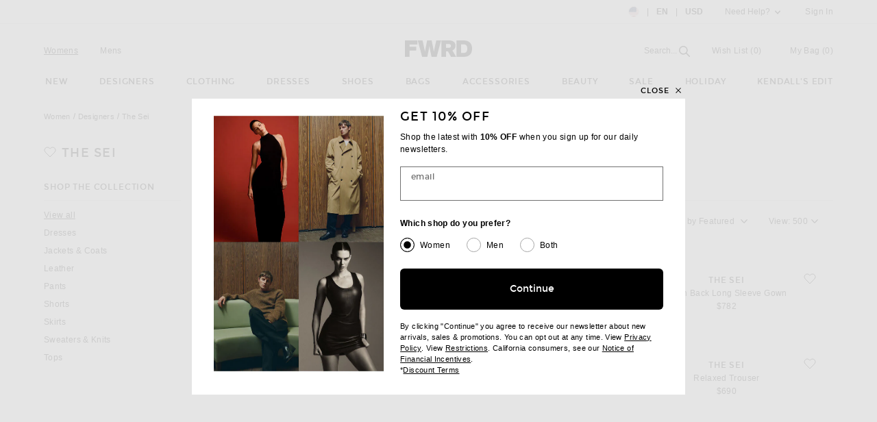

--- FILE ---
content_type: text/html;charset=UTF-8
request_url: https://www.fwrd.com/brand-the-sei/692dd2/
body_size: 48936
content:
<!DOCTYPE html>
<html class="no-js"  lang="en"  data-ip-country='US' >
<head>
		<meta charset="utf-8">
    <title>The Sei | Winter/Holiday 2025 Collection | FWRD</title>
    <meta name="description" content="Shop the latest collection of The Sei clothing and accessories at FWRD with free 2-3 day shipping and returns, 30 day price match guarantee.">
    <link rel="preload" as="font" type="font/woff2" href="https://is4.fwrdassets.com/fw/font/montserrat-regular-webfont.woff2" crossorigin="">
<link rel="preload" as="font" type="font/woff2" href="https://is4.fwrdassets.com/fw/font/montserrat-bold-webfont.woff2" crossorigin="">
    <link rel="preload"
          as="image"
          importance="high"
          href="https://is4.fwrdassets.com/images/p/fw/p/TSEX-WD136_V1.jpg"
                  imagesrcset= "https://is4.fwrdassets.com/images/p/fw/p/TSEX-WD136_V1.jpg 1x, https://is4.fwrdassets.com/images/p/fw/z/TSEX-WD136_V1.jpg 2x"
            >
<style>
    @font-face{
        font-family:Montserrat;
        src:url("https://is4.fwrdassets.com/fw/font/montserrat-regular-webfont.eot");
        src:url("https://is4.fwrdassets.com/fw/font/montserrat-regular-webfont.eot") format("embedded-opentype"),
        url("https://is4.fwrdassets.com/fw/font/montserrat-regular-webfont.woff2") format("woff2"),
        url("https://is4.fwrdassets.com/fw/font/montserrat-regular-webfont.woff") format("woff"),
        url("https://is4.fwrdassets.com/fw/font/montserrat-regular-webfont.ttf") format("truetype"),
        url("https://is4.fwrdassets.com/fw/font/montserrat-regular-webfont.svg#Montserrat") format("svg");
        font-weight:400;
        font-display: fallback;
    }
    @font-face{
        font-family:Montserrat;
        src:url("https://is4.fwrdassets.com/fw/font/montserrat-bold-webfont.eot");
        src:url("https://is4.fwrdassets.com/fw/font/montserrat-bold-webfont.eot") format("embedded-opentype"),
        url("https://is4.fwrdassets.com/fw/font/montserrat-bold-webfont.woff2") format("woff2"),
        url("https://is4.fwrdassets.com/fw/font/montserrat-bold-webfont.woff") format("woff"),
        url("https://is4.fwrdassets.com/fw/font/montserrat-bold-webfont.ttf") format("truetype"),
        url("https://is4.fwrdassets.com/fw/font/montserrat-bold-webfont.svg#Montserrat") format("svg");
        font-weight:700;
        font-display: fallback;
    }
</style>
<link rel="stylesheet" href="https://is4.fwrdassets.com/fw_1fd29fd8428a6edc3c8f421bbdbc28c1d57b8a01/fw_src/main/dist/chrome.css" />
<script>
  window.rcProps = window.rcProps || {};
  window.rcProps.navigation = {
      dropdownHref: '/fw/content/nav/dropdown_full_width?d=Womens',
  };
  window.rcProps.socialProof = {
    href: '/fw/content/social-proof',
    forceParam: 'spmsg'
  };
  window.rcProps.clearWishlistUrlParam = 'owlRemoved';
  window.rcProps.oldWishlistRemovedModalHref = '/fw/content/wishlist/owl-removed-modal';
  window.rcProps.validateEmailDomainHref = '/fw/content/email/validate-email-domain';
  window.rcProps.emailCorrectionModalHref = '/fw/content/email/email-correction-modal';
</script>
<link rel="apple-touch-icon" href="https://is4.fwrdassets.com/f-apple-touch-icon.png?v=bOLXdxdyAR"/>
<link rel="apple-touch-icon" sizes="72x72" href="https://is4.fwrdassets.com/f-apple-touch-icon.png?v=bOLXdxdyAR"/>
<link rel="apple-touch-icon" sizes="114x114" href="https://is4.fwrdassets.com/f-apple-touch-icon.png?v=bOLXdxdyAR"/>
<link rel="apple-touch-icon" sizes="180x180" href="https://is4.fwrdassets.com/f-apple-touch-icon.png?v=bOLXdxdyAR">
<link rel="icon" type="image/png" sizes="32x32" href="https://is4.fwrdassets.com/images/up/2024/November/F_favicon@32px.png">
<link rel="icon" type="image/png" sizes="16x16" href="https://is4.fwrdassets.com/images/up/2024/November/F_favicon@16px.png">
<link rel="manifest" href="/manifest.json?v=bOLXdxdyAR" crossorigin="use-credentials">
<link rel="mask-icon" href="https://is4.fwrdassets.com/f-safari-pinned-tab.svg?v=bOLXdxdyAR" color="#5bbad5">
<link rel="shortcut icon" href="https://is4.fwrdassets.com/images/up/2024/November/F_favicon@128px.png?v=bOLXdxdyAR">
<meta name="theme-color" content="#ffffff">
<!-- Google Tag Manager -->
            <script>(function(w,d,s,l,i){w[l]=w[l]||[];w[l].push({'gtm.start':
                    new Date().getTime(),event:'gtm.js'});var f=d.getElementsByTagName(s)[0],
                j=d.createElement(s),dl=l!='dataLayer'?'&l='+l:'';j.async=true;j.src=
                'https://www.googletagmanager.com/gtm.js?id='+i+dl;f.parentNode.insertBefore(j,f);
            })(window,document,'script','dataLayer','GTM-5N4JD2M');</script>
            <!-- End Google Tag Manager -->
        <script src="https://is4.fwrdassets.com/fw_1fd29fd8428a6edc3c8f421bbdbc28c1d57b8a01/js/head.js"></script>
<script src="https://is4.fwrdassets.com/fw_1fd29fd8428a6edc3c8f421bbdbc28c1d57b8a01/fw_src/main/dist/chrome.js"></script>
<script>document.createElement( "picture" );</script>
<script>
    window.rcProps = window.rcProps || {};
    window.rcProps.department = 'Womens';
</script>
<script>
    var displayDD = false;

    function checkMenu(divId) {
        if (displayDD==true)
        {
            //showDiv(divId);
        }
        else hideDiv(divId);
    }

    var lastOpenDiv = '';

    //called onmouseover
    function showDivDelay(divId)
    {
        if(lastOpenDiv!=divId || lastOpenDiv=='')
        {
            if(lastOpenDiv!='')
            {
                hideDiv(lastOpenDiv);
            }
            lastOpenDiv = divId;
        }
        displayDD = true;
        showDiv(divId);
        //checkMenu(divId);
        //setTimeout("checkMenu('"+divId+"')", 1000);
    }
    //called onmouseout
    function hideDivDelay(divId)
    {
        displayDD = false;
        setTimeout("checkMenu('"+divId+"')", 1);
        //hideDiv(divId);
    }


    function toggleDivClassAdd(divId, newClass)
    {
        var divIdTemp = '#'+divId;
        $(divIdTemp).addClass(newClass);
    }

    function toggleDivClassRemove(divId, newClass)
    {
        var divIdTemp = '#'+divId;
        $(divIdTemp).removeClass(newClass);
    }
    function showDiv(divId)
    {
        var div = el(divId);
        div.style.visibility = 'visible';
    }
    function hideDiv(divId)
    {
        var div = el(divId);
        if (div && div.style) div.style.visibility = 'hidden';
    }
    //shorten getelementbyid
    function el(name) {
        return document.getElementById(name);
    }
    function elem(name) {
        return document.getElementById(name);
    }

</script>

<!-- start canonical tag-->
<link rel="canonical" href="https://www.fwrd.com/brand-the-sei/692dd2/" />
<link rel="alternate" media="only screen and (max-width: 640px)" href="https://www.fwrd.com/mobile/brand-the-sei/692dd2/" />

<!-- end canonical tag-->
<meta name="baidu-site-verification" content="4kF3tD7z0l" />
<meta name="viewport" content="initial-scale=1">
<meta http-equiv="X-UA-Compatible" content="IE=edge">
<meta name="robots" content="noodp,noydir,index,follow" />
        <link rel="dns-prefetch" href="//is4.fwrdassets.com/">
<script>
  (function (w, d) {
  	var SESSION_STORAGE = 'fontsLoaded',
  			NOT_LOADED_CLASS = 'fonts-not-loaded',
  			MAIN_LOADED_CLASS = 'main-fonts-loaded';

  	// should be set on the server
  	var language = 'en' || d.cookie.match('(^|;)\\s*userLanguagePref=([^;]+)')[2];
  	// but as a fallback, can be read from a cookie

  	if (sessionStorage.getItem(SESSION_STORAGE) === language) {
  		// console.log('CUSTOM FONTS - already cached for language:', language);
  		return;
  	}

  	// When fonts have not been cached, add a class to HTML element
  	d.documentElement.className += ' ' + NOT_LOADED_CLASS;

  	// create an object attached to window to store custom font info
  	w.customFontInfo = {
  		language: language,
  		storageName: SESSION_STORAGE,
  		notLoadedClass: NOT_LOADED_CLASS,
  		mainLoadedClass: MAIN_LOADED_CLASS,
  	};

  	// Load fonts
  	var h = d.querySelector('head'),
  			s = d.createElement('script');

  	s.src = 'https://is4.fwrdassets.com/fw_1fd29fd8428a6edc3c8f421bbdbc28c1d57b8a01/fw_src/main/styleguide/lib/custom-fonts.js';
  	s.async = true;
  	h.insertBefore(s, h.querySelector('script'));
  })(window, document);
</script>

<!-- start hreflang tag-->
<link rel="alternate" hreflang="en-us" href=https://www.fwrd.com/brand-the-sei/692dd2/ />
<!-- end hreflang tag-->
<script type="text/javascript" src="https://is4.fwrdassets.com/fw_1fd29fd8428a6edc3c8f421bbdbc28c1d57b8a01/js/ready.js"></script>
	<script defer src="https://is4.fwrdassets.com/fw_1fd29fd8428a6edc3c8f421bbdbc28c1d57b8a01/fw_src/main/dist/plp.js"></script>

<script>(window.BOOMR_mq=window.BOOMR_mq||[]).push(["addVar",{"rua.upush":"false","rua.cpush":"true","rua.upre":"false","rua.cpre":"true","rua.uprl":"false","rua.cprl":"false","rua.cprf":"false","rua.trans":"SJ-2bb07b57-419a-4ffe-a921-93e1580f8deb","rua.cook":"false","rua.ims":"false","rua.ufprl":"false","rua.cfprl":"true","rua.isuxp":"false","rua.texp":"norulematch","rua.ceh":"false","rua.ueh":"false","rua.ieh.st":"0"}]);</script>
                              <script>!function(e){var n="https://s.go-mpulse.net/boomerang/";if("False"=="True")e.BOOMR_config=e.BOOMR_config||{},e.BOOMR_config.PageParams=e.BOOMR_config.PageParams||{},e.BOOMR_config.PageParams.pci=!0,n="https://s2.go-mpulse.net/boomerang/";if(window.BOOMR_API_key="KBK3E-4DZN2-AXMGF-VGMM8-YBXFE",function(){function e(){if(!o){var e=document.createElement("script");e.id="boomr-scr-as",e.src=window.BOOMR.url,e.async=!0,i.parentNode.appendChild(e),o=!0}}function t(e){o=!0;var n,t,a,r,d=document,O=window;if(window.BOOMR.snippetMethod=e?"if":"i",t=function(e,n){var t=d.createElement("script");t.id=n||"boomr-if-as",t.src=window.BOOMR.url,BOOMR_lstart=(new Date).getTime(),e=e||d.body,e.appendChild(t)},!window.addEventListener&&window.attachEvent&&navigator.userAgent.match(/MSIE [67]\./))return window.BOOMR.snippetMethod="s",void t(i.parentNode,"boomr-async");a=document.createElement("IFRAME"),a.src="about:blank",a.title="",a.role="presentation",a.loading="eager",r=(a.frameElement||a).style,r.width=0,r.height=0,r.border=0,r.display="none",i.parentNode.appendChild(a);try{O=a.contentWindow,d=O.document.open()}catch(_){n=document.domain,a.src="javascript:var d=document.open();d.domain='"+n+"';void(0);",O=a.contentWindow,d=O.document.open()}if(n)d._boomrl=function(){this.domain=n,t()},d.write("<bo"+"dy onload='document._boomrl();'>");else if(O._boomrl=function(){t()},O.addEventListener)O.addEventListener("load",O._boomrl,!1);else if(O.attachEvent)O.attachEvent("onload",O._boomrl);d.close()}function a(e){window.BOOMR_onload=e&&e.timeStamp||(new Date).getTime()}if(!window.BOOMR||!window.BOOMR.version&&!window.BOOMR.snippetExecuted){window.BOOMR=window.BOOMR||{},window.BOOMR.snippetStart=(new Date).getTime(),window.BOOMR.snippetExecuted=!0,window.BOOMR.snippetVersion=12,window.BOOMR.url=n+"KBK3E-4DZN2-AXMGF-VGMM8-YBXFE";var i=document.currentScript||document.getElementsByTagName("script")[0],o=!1,r=document.createElement("link");if(r.relList&&"function"==typeof r.relList.supports&&r.relList.supports("preload")&&"as"in r)window.BOOMR.snippetMethod="p",r.href=window.BOOMR.url,r.rel="preload",r.as="script",r.addEventListener("load",e),r.addEventListener("error",function(){t(!0)}),setTimeout(function(){if(!o)t(!0)},3e3),BOOMR_lstart=(new Date).getTime(),i.parentNode.appendChild(r);else t(!1);if(window.addEventListener)window.addEventListener("load",a,!1);else if(window.attachEvent)window.attachEvent("onload",a)}}(),"".length>0)if(e&&"performance"in e&&e.performance&&"function"==typeof e.performance.setResourceTimingBufferSize)e.performance.setResourceTimingBufferSize();!function(){if(BOOMR=e.BOOMR||{},BOOMR.plugins=BOOMR.plugins||{},!BOOMR.plugins.AK){var n="true"=="true"?1:0,t="",a="aofguryx2w5mu2jxojiq-f-a8b3e198b-clientnsv4-s.akamaihd.net",i="false"=="true"?2:1,o={"ak.v":"39","ak.cp":"1599719","ak.ai":parseInt("1026817",10),"ak.ol":"0","ak.cr":9,"ak.ipv":4,"ak.proto":"h2","ak.rid":"3cf4e695","ak.r":51095,"ak.a2":n,"ak.m":"a","ak.n":"essl","ak.bpcip":"3.138.106.0","ak.cport":33248,"ak.gh":"23.215.214.234","ak.quicv":"","ak.tlsv":"tls1.3","ak.0rtt":"","ak.0rtt.ed":"","ak.csrc":"-","ak.acc":"","ak.t":"1765241425","ak.ak":"hOBiQwZUYzCg5VSAfCLimQ==4uTWSzzxhWWjcT6fxiqINIcFseuVpiVNYDeq7AHtAOcOv9vO15lpdkT3dlMWoYoY0U78awtapygceNobXsTC1drDqPYfZsABgJn7+Xa2XR6uJw2khZB3DAksRSxqPT+hhoqLepnnecM0R0tZEJtuUWIiUI7L5kvfXhsOjQBMjOwsNaC40+HRJeyKPcqeQR7kPLM/OUSTEt4Z8vJ3VN3yQNmG/kOilCfvyEjQJeKRlJsTq0BxTmkzhBrcu/eNnQ9N2wfT4lRJG5BTxCInPOWHbH7So7VyM6rkuJl1WqExifll4WBTQTTMLvfkR7sl0R4YLowvk7IWZ70tQmH0GXF+j7nGJyJtQeq8aJsdShuu8bfHEeIyzuNeSfwM5Lx3XD3G6NS6jzase0ZSwI/I2FnLCBtXvrpvnGbBzBgBd4sw8r8=","ak.pv":"26","ak.dpoabenc":"","ak.tf":i};if(""!==t)o["ak.ruds"]=t;var r={i:!1,av:function(n){var t="http.initiator";if(n&&(!n[t]||"spa_hard"===n[t]))o["ak.feo"]=void 0!==e.aFeoApplied?1:0,BOOMR.addVar(o)},rv:function(){var e=["ak.bpcip","ak.cport","ak.cr","ak.csrc","ak.gh","ak.ipv","ak.m","ak.n","ak.ol","ak.proto","ak.quicv","ak.tlsv","ak.0rtt","ak.0rtt.ed","ak.r","ak.acc","ak.t","ak.tf"];BOOMR.removeVar(e)}};BOOMR.plugins.AK={akVars:o,akDNSPreFetchDomain:a,init:function(){if(!r.i){var e=BOOMR.subscribe;e("before_beacon",r.av,null,null),e("onbeacon",r.rv,null,null),r.i=!0}return this},is_complete:function(){return!0}}}}()}(window);</script></head>

<body class="womens secured US page-productlist category-the sei">

	<div class="page-wrap">
    
		













<script>
  (function(doc) {
		var sprite = 'https://is4.fwrdassets.com/fw_1fd29fd8428a6edc3c8f421bbdbc28c1d57b8a01/fw_src/main/styleguide/lib/sprite.svg';
		var xhr = new XMLHttpRequest();
		xhr.open('GET', sprite, true);
		xhr.overrideMimeType('image/svg+xml');
		xhr.send();
		xhr.onreadystatechange = function() {
			if (xhr.readyState === 4) {
				var el = document.createElement('div');
				el.innerHTML = xhr.responseText;
				el.id = 'svg-sprite';
				el.firstElementChild.setAttribute('aria-hidden', 'true');
				doc.body.appendChild(el);
			}
		};
	}(document));
</script>


<script>
    
                (function(C,O,R,D,I,A,L){
                    C.CordialObject=I,C[I]=C[I]||function(){(C[I].q=C[I].q||[]).push(arguments)};
                    C[I].l=1*new Date,C[I].q=[],A=O.createElement(R);
                    L=O.getElementsByTagName(R)[0],A.defer=1,A.src=D,L.parentNode.insertBefore(A,L);
                })(window, document, 'script', '//d.p.fwrd.com/track.v2.js', 'crdl');

                crdl('connect', 'fwrd', {
                    trackUrl: "//se.p.fwrd.com",
                    connectUrl: "//d.p.fwrd.com",
                    cookieDomain: "p.fwrd.com",
                    cookieLife: 365
                });
            
</script>

<style>
.twitter-typeahead{
width: 100%;
display: inline-block;
}
.tt-cursor{
text-decoration: underline;
}
.tt-cursor div{
text-decoration: underline;
}
</style>
<!-- HEADER -->
<script>
    $(function(){
        var wishlistCountUpdater = new WishlistCountUpdater();
        wishlistCountUpdater.updateCount();
        window.rcProps.translations = {
            openModalSRText: 'Opens in a modal window',
        }
        if($('#myAccountsDropdown').length) {
            $.get("/fw/content/account/loadHeaderMyMenuContent", function (content) {
                $('#myAccountsDropdown').append(content);
                $(".js-header-signout").click(function (e) {
                    e.preventDefault();

                    try {
                        if(cordial && typeof cordial.forget === 'function') {
                            cordial.forget();
                        }
                    } catch(e) {
                        console.log(e);
                    }
                    $.ajax({
                        type: 'POST',
                        url: '/r/ajax/SignOut.jsp?fw=true',
                        success: function(data){
                            var obj = $.parseJSON(data);
                            if (obj.success){
                                location.reload();
                            } else {
                                alert ("Error logging out");
                            }
                        }
                    });

                });
            });
        }

    });
    function loadPreferenceModal(event) {
        $.modal({
            url: '/fw/content/user/countryPreferences',
            triggerOpen: true,
            type: 'small',
            triggerElement: $(event.target),
        });
    }

</script>










<script>
    $(function(){
        $('.js-cookie-settings-modal').on('click', function() {
            $.modal({
                url: '/fw/CookieBannerModalForwardMain.jsp',
                triggerOpen: true,
                type: 'small',
                triggerElement: $(this),
                onClose: function() {
                    saveCookiePreference();
                }
            })

            $.ajax({
                url: '/r/ajax/TrackCookieOptTracking.jsp',
                method: 'POST',
                data: {
                    action: 'CHANGE_SETTINGS',
                    siteflag: 'F'
                }
            });
        })
    })

    $(function(){
        $('.cookie-policy-click-v3').on('click', function() {
            $.ajax({
                url: '/r/ajax/TrackCookieOptTracking.jsp',
                method: 'POST',
                data: {
                    action: 'COOKIE_POLICY',
                    siteflag: 'F'
                }
            });
        })
    })
</script>





<script>
    function sendDefaultAndUpdateGoogleConsentEvents() {
        
    }

    function sendUpdateGoogleConsentEvent(googleConsentValues) {
        
    }

    function getGoogleConsentState(fgaValue, ftpValue) {
        const consentState = {
            ad_storage: 'denied',
            analytics_storage: 'denied',
            ad_user_data: 'denied',
            ad_personalization: 'denied',
        };

        if(fgaValue !== undefined && fgaValue === false) {
            consentState.analytics_storage = 'granted'
        }

        if(ftpValue !== undefined && ftpValue === false) {
            consentState.ad_storage = 'granted'
            consentState.ad_user_data = 'granted'
            consentState.ad_personalization = 'granted'
        }

        return consentState;
    }

    function getGrantedGoogleConsentStates() {
        const grantedStates = {
            ad_storage: 'granted',
            analytics_storage: 'granted',
            ad_user_data: 'granted',
            ad_personalization: 'granted',
        };

        return grantedStates;
    }
</script>

    <header class="global-header">
        <nav class="global-header__tertiary-nav" role="navigation" aria-label="Tertiary">
        	<a href="#search-link" class="btn btn--xs skip-link js-focus-to u-capitalize">Skip To Search</a>
	        <a href="#page-content" class="btn btn--xs skip-link js-focus-to u-capitalize">Skip To Main Content</a>
            <a href="/fw/content/landing/accessibility-landing-page" class="btn btn--xs skip-link u-capitalize">Click to View Our Accessibility Statement</a>
            <a href="#global-site__footer" class="btn btn--xs skip-link js-focus-to u-capitalize">Skip To Footer</a>
                            <a href="#plp__left-nav" class="btn btn--xs skip-link js-focus-to u-capitalize">Skip To Navigation</a>
                <a href="#plp__filters" class="btn btn--xs skip-link js-focus-to u-capitalize">Skip To Filters</a>
                                    <div class="container">
                            <ul class="global-header__tertiary-nav-list">
                    <li class="global-header__tertiary-nav-list-item u-hide">
                        <a class="global-header__site-link" href="https://www.revolve.com/" target="_blank" rel="noreferrer noopener">
                            <span class="icon icon--revolve-logo-rebrand global-header__revolve-logo global-header__revolve-logo--rebrand">
    <svg viewBox="0 0 164.23 16" aria-hidden="true" focusable="false" role="presentation">
        <path d="m20.17 13.4-.96-1.7c-.68-1.17-1.62-1.92-2.72-2.21v-.11c2.17-.74 3.64-2.45 3.64-4.53 0-2.79-1.87-4.3-6.02-4.3H0v.32c.89.21 1.28.64 1.28 2.77v8.72c0 2.13-.38 2.55-1.28 2.77v.32h5.85v-.32c-.89-.21-1.28-.64-1.28-2.77v-1.85h6.38c2.94 0 4.06.66 5.13 2.49l1.45 2.45h4.43v-.32c-.75-.21-1.17-.66-1.79-1.72Zm-7.4-5.55h-8.2V3.21h9c2.21 0 3.04.64 3.04 2.06 0 1.68-1.23 2.57-3.85 2.57ZM28.28 12.36V3.64c0-2.13-.38-2.55-1.28-2.77V.55h15.49c.21.87.72 1.85 1.62 3.38l.11.19-.28.19c-.85-.81-1.66-1.21-4.04-1.21h-8.38v2.98h7.26l1.4 2.45h-8.66v4.26h10.53c2.38 0 3.19-.4 4.04-1.21l.28.19-.53.92c-.64 1.17-1.06 2.02-1.23 2.77H27.02v-.32c.89-.21 1.28-.64 1.28-2.77M68.03 4.09l-4.49 7.79.02-.02c-.96 1.62-1.51 2.68-1.72 3.6h-4.51c-.21-.92-.79-1.98-1.72-3.6l-4.49-7.77C49.67 1.58 49.1 1.15 48.16.92V.56h6.34v.32c-1.23.32-.94 1.11.02 2.77l5.15 8.94h.13l5.15-8.94c1-1.74 1.25-2.45.02-2.77V.56h6.02v.36c-.94.23-1.51.64-2.96 3.17M84.15 0c-6.28 0-10.77 2.66-10.77 8s4.49 8 10.77 8 10.79-2.66 10.79-8-4.4-8-10.79-8m0 13.34c-4.38 0-7.26-1.6-7.26-5.34s2.87-5.34 7.26-5.34 7.28 1.6 7.28 5.34-2.89 5.34-7.28 5.34M101.21 12.36V3.64c0-2.13-.38-2.55-1.28-2.77V.55h5.85v.32c-.89.21-1.28.64-1.28 2.77v9.13h8.96c2.38 0 3.19-.4 4.04-1.21l.28.19-.15.24c-.87 1.55-1.4 2.57-1.62 3.47H99.93v-.32c.89-.21 1.28-.64 1.28-2.77M137.54 4.09l-4.49 7.79.02-.02c-.96 1.62-1.51 2.68-1.72 3.6h-4.51c-.21-.92-.79-1.98-1.72-3.6l-4.49-7.77c-1.45-2.51-2.02-2.94-2.96-3.17V.56h6.34v.32c-1.23.32-.94 1.11.02 2.77l5.15 8.94h.13l5.15-8.94c1-1.74 1.26-2.45.02-2.77V.56h6.02v.36c-.94.23-1.51.64-2.96 3.17M146.14 12.36V3.64c0-2.13-.38-2.55-1.28-2.77V.55h15.49c.21.87.72 1.85 1.62 3.38l.11.19-.28.19c-.85-.81-1.66-1.21-4.04-1.21h-8.38v2.98h7.26l1.4 2.45h-8.66v4.26h10.53c2.38 0 3.19-.4 4.04-1.21l.28.19-.53.92c-.64 1.17-1.06 2.02-1.23 2.77h-17.6v-.32c.89-.21 1.28-.64 1.28-2.77"/>
    </svg>
</span>
                            <span class="u-screen-reader">Revolve</span>
                        </a>
                    </li>
                    <li class="global-header__tertiary-nav-list-item u-hide">
                        <a class="global-header__site-link" href="/fw/index.jsp?navsrc=logo">
                            <span class="icon icon--forward-logo icon--xs">
  <svg xmlns="http://www.w3.org/2000/svg" viewBox="0 0 420.23 102.23" aria-hidden="true" focusable="false" role="presentation">
    <path d="M28.72,25.56V38.91H70.31V63H28.72v39.2H0V0H77.82V25.56Z"/><path d="M226.27,0,198.7,102.23H166.54l-6.32-30.29c-2.58-12.35-5-24.85-6.89-37.34-2,12.49-4.45,25-7,37.34L140,102.23H107.81L80.25,0h30l6.61,29.43c3,13.5,6.17,27.57,8.61,40.93,2.3-13.36,4.89-27.43,7.61-40.93l6-29.43H167.4l6,29.43c2.73,13.5,5.31,27.57,7.61,40.93,2.44-13.36,5.6-27.43,8.62-40.93L196.26,0Z"/><path d="M269.05,67.77H257v34.46H228.27V0h49.1c23.55,0,39.2,11.92,39.2,32.74,0,14.21-7.32,24.55-19.38,29.57l23.4,39.92h-32ZM257,46h18.23C282.83,46,288,41.21,288,34.17S282.83,22.4,275.22,22.4H257Z"/><path d="M420.23,51.11c0,30.16-16.37,51.12-53,51.12H322.59V0h44.66C403.86,0,420.23,21,420.23,51.11Zm-29.87,0c0-19.95-10.05-27-23.69-27H351.31v54h15.36C380.31,78.11,390.36,71.07,390.36,51.11Z"/>
    </svg>
</span>                            <span class="u-screen-reader">Forward - Apparel &amp; Fashion</span>
                        </a>
                    </li>
                                                            <li class="global-header__tertiary-nav-list-item global-header__country-preference  u-margin-r--xxl">
                        <button
                        class="global-header__country-preference-link nav-secondary__link"
                        aria-haspopup="dialog"
                        onclick="loadPreferenceModal(event)">
                            <div class="flag-icon u-margin-r--md u-inline-block-middle" aria-hidden="true">
                                <img class="flag-icon__image"
                                src="//is4.fwrdassets.com/r/assets/main/source/flags/us.svg" alt="">
                            </div>
                            <span aria-live="assertive" class="u-screen-reader">Country Preference: US, EN, USD</span>
                            <span aria-hidden="true">
                                    | <span class="u-weight--bold u-padding-rl--md">EN</span> | <span
                                class="u-weight--bold u-padding-l--md">USD</span>
                            </span>
                        </button>
                    </li>
                    <li class="global-header__tertiary-nav-list-item u-margin-r--xxl js-dropdown dropdown--center dropdown dropdown--lg">
                        <button class="js-dropdown__trigger dropdown__trigger link--noline u-padding-tb--md u-inline-block" aria-haspopup="dialog" aria-expanded="false" aria-controls="needHelpDropdown">Need Help?                            <span class="icon icon--arrow-down icon--sm dropdown__arrow-down">
    <svg viewBox="0 0 16 16" aria-hidden="true" focusable="false" role="presentation">
        <path d="M8 10.5a.751.751 0 0 1-.55-.24L4.2 6.76A.75.75 0 1 1 5.3 5.74L8 8.648l2.7-2.908a.75.75 0 1 1 1.1 1.021l-3.25 3.5a.751.751 0 0 1-.55.24z"/>
    </svg>
</span>
                            <span class="icon icon--arrow-up icon--sm dropdown__arrow-up">
  <svg xmlns="http://www.w3.org/2000/svg" viewBox="0 0 16 16" aria-hidden="true" focusable="false" role="presentation">
    <path d="M11.25 10.5a.748.748 0 0 1-.55-.24L8 7.352 5.3 10.26a.75.75 0 0 1-1.1-1.02l3.25-3.5a.774.774 0 0 1 1.1 0l3.25 3.5a.75.75 0 0 1-.55 1.26z"/>
  </svg>
</span>
                        </button>
                        <div id="needHelpDropdown" class="js-dropdown__menu dropdown__menu dropdown__menu dropdown__menu--no-padding">
                            <table class="need-help-table u-padding-a--none">
                                <tbody>
                                <tr>
                                    <th class="need-help-table__header u-right u-padding-l--xl u-padding-b--sm u-vertical-align-top" scope="row">Chat:</th>
                                    <td class="u-padding-r--xl u-padding-b--sm">
                                                                        <span class="liveChatDisabled" style="display: none;">Sorry! Our live chat is temporarily out of service, please email us at service@fwrd.com!</span>
                                    <a class="link liveChatEnabled" style="" href="javascript:openLiveHelp();">Let's Chat!                                        <span class="u-screen-reader">link will open in a new window.</span>
                                    </a>
                                                                        </td>
                                </tr>
                                <tr>
                                    <th class="need-help-table__header u-right u-padding-l--xl u-padding-b--sm" scope="row">Phone:</th>
                                    <td class="u-padding-r--xl u-padding-b--sm">
                                                                        <a class="link" href="tel://1-866-434-3169">(866) 434-3169</a>
                                                                        </td>
                                </tr>
                                <tr>
                                    <th class="need-help-table__header u-right u-padding-l--xl u-padding-b--sm" scope="row">Text Us:</th>
                                    <td class="u-padding-r--xl u-padding-b--sm">
                                                                        <a class="link" href="sms://1-866-434-3169">(866) 434-3169</a>
                                                                        </td>
                                </tr>
                                <tr>
                                    <th class="need-help-table__header u-right u-padding-l--xl u-padding-b--sm" scope="row">Email:</th>
                                    <td class="u-padding-r--xl u-padding-b--sm">
                                    <a class="link" href="mailto:service@fwrd.com">service@fwrd.com</a>
                                    </td>
                                </tr>
                                </tbody>
                            </table>
                        </div>
                    </li>
                                            <li class="global-header__tertiary-nav-list-item">
                            <a href="/fw/Login.jsp?page=https%3A%2F%2Fwww.fwrd.com%2Fbrand-the-sei%2F692dd2%2F&sectionURL=%2Ffw%2FCategory.jsp%3FaliasURL%3Dbrand-the-sei%2F692dd2%26site%3Df%26%26s%3Db%26c%3DThe%2BSei&d=Women" id="tr-account_signin-fw">Sign In</a>
                        </li>
                                    </ul>
            </div>
        </nav>
        <div class="container">
            <div class="global-header__wrap">
                <a class="global-header__fwrd-logo" href="/fw/index.jsp?navsrc=logo">
                    <span class="icon icon--forward-logo icon--md">
  <svg xmlns="http://www.w3.org/2000/svg" viewBox="0 0 420.23 102.23" aria-hidden="true" focusable="false" role="presentation">
    <path d="M28.72,25.56V38.91H70.31V63H28.72v39.2H0V0H77.82V25.56Z"/><path d="M226.27,0,198.7,102.23H166.54l-6.32-30.29c-2.58-12.35-5-24.85-6.89-37.34-2,12.49-4.45,25-7,37.34L140,102.23H107.81L80.25,0h30l6.61,29.43c3,13.5,6.17,27.57,8.61,40.93,2.3-13.36,4.89-27.43,7.61-40.93l6-29.43H167.4l6,29.43c2.73,13.5,5.31,27.57,7.61,40.93,2.44-13.36,5.6-27.43,8.62-40.93L196.26,0Z"/><path d="M269.05,67.77H257v34.46H228.27V0h49.1c23.55,0,39.2,11.92,39.2,32.74,0,14.21-7.32,24.55-19.38,29.57l23.4,39.92h-32ZM257,46h18.23C282.83,46,288,41.21,288,34.17S282.83,22.4,275.22,22.4H257Z"/><path d="M420.23,51.11c0,30.16-16.37,51.12-53,51.12H322.59V0h44.66C403.86,0,420.23,21,420.23,51.11Zm-29.87,0c0-19.95-10.05-27-23.69-27H351.31v54h15.36C380.31,78.11,390.36,71.07,390.36,51.11Z"/>
    </svg>
</span>                    <span class="u-screen-reader">Forward - Apparel &amp; Fashion</span>
                </a>
                <nav class="global-header__secondary-nav" role="navigation" aria-label="Secondary">
                    <ul class="global-header__secondary-nav-list">
                        <li class="global-header__secondary-nav-list-item u-margin-r--xxl">
                            <a href="/fw/index.jsp?navsrc=global"  class="link link--underline" aria-current="page"  >Womens</a>
                        </li>
                        <li class="global-header__secondary-nav-list-item">
                            <a href="/fw/index.jsp?d=Mens&navsrc=global"  >Mens</a>
                        </li>
                        <li class="global-header__secondary-nav-list-item global-header__search-item global-header__secondary-responsive-margin">
                            <div id="header-search" class="header-search">
                                <form method="get" role="search" action="/fw/content/s/url" id="header-search-form"
                                      name="frmSearch">
                                    <input type="submit" value="" class="header-search__submit">
                                    <div class="header-search__field-wrap">
                                        <label for="search_term_new" aria-label="Search">
                                            <input type="text" id="search_term_new" name="search" data-dep="Womens"
                                                   class="global-header__search-field-text header-search__field-text search-suggestion-fw" aria-hidden="true"
                                                   placeholder="Search..." autocomplete="off">
                                        </label>
                                        <input type="hidden" name="d" value="Womens">
                                    </div>
                                    <button id="search-link" class="global-header__search-icon header-search__icon btn__controller"
                                            data-open-search="Open" data-close-search="Close" data-submit-search="Submit" >
                                        <span class="u-screen-reader" id="search-copy-update">Open</span>
                                        <span class="global-header__text--toggle">Search...</span>
                                        <span class="u-screen-reader">Field</span>
                                        <span class="global-header__search-icon-wrap">
                                            <span class="icon icon--search icon--sm">
    <svg viewBox="0 0 16 16" aria-hidden="true" focusable="false" role="presentation">
        <path d="M15.78 14.72l-4.45-4.46a6.346 6.346 0 1 0-1.055 1.066l4.444 4.454a.75.75 0 0 0 1.062-1.06zM1.5 6.353a4.84 4.84 0 1 1 4.84 4.853A4.852 4.852 0 0 1 1.5 6.353z"/>
    </svg>
</span>
                                        </span>
                                    </button>
                                </form>
                            </div>
                        </li>
                        <li class="global-header__secondary-nav-list-item global-header__secondary-responsive-margin">
                            <a class="u-flex" href="/fw/account/WishList.jsp?d=Womens"><span class="global-header__text--toggle">Wish List</span>
                                <span class="icon icon--heart-fill icon--lg favorite-button__icon favorite-button__icon--header global-header__icon--toggle">
    <svg viewBox="0 0 16 16" aria-hidden="true" focusable="false" role="presentation">
        <path d="M7.093 2.228a4.129 4.129 0 0 0-5.876 0 4.218 4.218 0 0 0 0 5.928L8 15l6.783-6.844a4.219 4.219 0 0 0 0-5.928 4.129 4.129 0 0 0-5.876 0L8 3.143z"/>
    </svg>
</span>
                                <span class="wish-list__count-wrapper u-padding-l--sm"><span id="wishlist_item_count"></span></span>
                            </a>
                        </li>
                        <li class="global-header__secondary-nav-list-item">
                            <a href="/fw/ShoppingBag.jsp">
                                <span class="icon icon--shopping-bag icon--sm global-header__icon--toggle">
    <svg viewBox="0 0 16 16" aria-hidden="true" focusable="false" role="presentation">
        <path d="M14.8 5.3h-2.5v-.8c0-2.4-2-4.3-4.4-4.3s-4.3 2-4.3 4.3v.7H1.2l-1 10.5h15.6l-1-10.4zM4.6 4.5c0-1.8 1.5-3.3 3.4-3.3s3.4 1.5 3.4 3.3v.7H4.6v-.7zM1.3 14.8l.8-8.5H14l.8 8.5H1.3z"></path>
    </svg>
</span>
                                <span class="global-header__text">
                                  <span class="global-header__text--toggle">My Bag (</span><span id="cart_item_count">0</span><span class="global-header__text--toggle">)</span>
                                </span>
                            </a>
                        </li>
                    </ul>
                </nav>
            </div>
                <nav class="nav-primary js-double-tap-main" role="navigation" aria-label="Primary">
        <ul class="nav-primary__list u-static">
                                <li id="tr-womens-mainnav_new"
    class="nav-primary__item first menu_new"
>
    <a class=" js-nav-primary__link nav-primary__link"
       href="/new-arrivals-20251208/279b7c/?navsrc=main"
       aria-label="new">
        new
    </a>
    </li>

<script>
    function setSubNavTitle(item) {
        try {
            var subNavTitle = $(item).data('title');
        } catch(e) {
            subNavTitle = "";
            console.log(e);
        }

        if (typeof setCookie === 'function') {
            setCookie("subNavTitle", subNavTitle, 1);
        }
    }
</script>

                                <li id="tr-womens-mainnav_designers"
    class="js-dropdown dropdown js-nav-primary__item nav-primary__item menu_new"
    data-dropdown-overlay="true"
    data-lazy-load="true"
>
    <a class=" js-nav-primary__link nav-primary__link"
       href="/designers?navsrc=main"
       aria-label="designers">
        designers
    </a>
    </li>

<script>
    function setSubNavTitle(item) {
        try {
            var subNavTitle = $(item).data('title');
        } catch(e) {
            subNavTitle = "";
            console.log(e);
        }

        if (typeof setCookie === 'function') {
            setCookie("subNavTitle", subNavTitle, 1);
        }
    }
</script>

                                <li id="tr-womens-mainnav_clothing"
    class="nav-primary__item first menu_new"
>
    <a class=" js-nav-primary__link nav-primary__link"
       href="/category-clothing/3699fc/?navsrc=main"
       aria-label="clothing">
        clothing
    </a>
    </li>

<script>
    function setSubNavTitle(item) {
        try {
            var subNavTitle = $(item).data('title');
        } catch(e) {
            subNavTitle = "";
            console.log(e);
        }

        if (typeof setCookie === 'function') {
            setCookie("subNavTitle", subNavTitle, 1);
        }
    }
</script>

                                <li id="tr-womens-mainnav_dresses"
    class="nav-primary__item first menu_new"
>
    <a class=" js-nav-primary__link nav-primary__link"
       href="/category-dresses/a8e981/?navsrc=main"
       aria-label="dresses">
        dresses
    </a>
    </li>

<script>
    function setSubNavTitle(item) {
        try {
            var subNavTitle = $(item).data('title');
        } catch(e) {
            subNavTitle = "";
            console.log(e);
        }

        if (typeof setCookie === 'function') {
            setCookie("subNavTitle", subNavTitle, 1);
        }
    }
</script>

                                <li id="tr-womens-mainnav_shoes"
    class="nav-primary__item first menu_new"
>
    <a class=" js-nav-primary__link nav-primary__link"
       href="/category-shoes/3f40a9/?navsrc=main"
       aria-label="shoes">
        shoes
    </a>
    </li>

<script>
    function setSubNavTitle(item) {
        try {
            var subNavTitle = $(item).data('title');
        } catch(e) {
            subNavTitle = "";
            console.log(e);
        }

        if (typeof setCookie === 'function') {
            setCookie("subNavTitle", subNavTitle, 1);
        }
    }
</script>

                                <li id="tr-womens-mainnav_bags"
    class="nav-primary__item first menu_new"
>
    <a class=" js-nav-primary__link nav-primary__link"
       href="/category-bags/2df9df/?navsrc=main"
       aria-label="bags">
        bags
    </a>
    </li>

<script>
    function setSubNavTitle(item) {
        try {
            var subNavTitle = $(item).data('title');
        } catch(e) {
            subNavTitle = "";
            console.log(e);
        }

        if (typeof setCookie === 'function') {
            setCookie("subNavTitle", subNavTitle, 1);
        }
    }
</script>

                                <li id="tr-womens-mainnav_accessories"
    class="nav-primary__item first menu_new"
>
    <a class=" js-nav-primary__link nav-primary__link"
       href="/category-accessories/2fa629/?navsrc=main"
       aria-label="accessories">
        accessories
    </a>
    </li>

<script>
    function setSubNavTitle(item) {
        try {
            var subNavTitle = $(item).data('title');
        } catch(e) {
            subNavTitle = "";
            console.log(e);
        }

        if (typeof setCookie === 'function') {
            setCookie("subNavTitle", subNavTitle, 1);
        }
    }
</script>

                                <li id="tr-womens-mainnav_beauty"
    class="nav-primary__item first menu_new"
>
    <a class=" js-nav-primary__link nav-primary__link"
       href="/fw/content/landing/beauty?navsrc=main"
       aria-label="beauty">
        beauty
    </a>
    </li>

<script>
    function setSubNavTitle(item) {
        try {
            var subNavTitle = $(item).data('title');
        } catch(e) {
            subNavTitle = "";
            console.log(e);
        }

        if (typeof setCookie === 'function') {
            setCookie("subNavTitle", subNavTitle, 1);
        }
    }
</script>

                                <li id="tr-womens-mainnav_sale"
    class="nav-primary__item first menu_new"
>
    <a class=" js-nav-primary__link nav-primary__link"
       href="/sale-all-sale-items/54cc7b/?navsrc=main"
       aria-label="sale">
        sale
    </a>
    </li>

<script>
    function setSubNavTitle(item) {
        try {
            var subNavTitle = $(item).data('title');
        } catch(e) {
            subNavTitle = "";
            console.log(e);
        }

        if (typeof setCookie === 'function') {
            setCookie("subNavTitle", subNavTitle, 1);
        }
    }
</script>

                                <li id="tr-womens-mainnav_holiday"
    class="nav-primary__item first menu_new"
>
    <a class=" js-nav-primary__link nav-primary__link"
       href="/fw/content/landing/holiday-2025?navsrc=main"
       aria-label="holiday">
        holiday
    </a>
    </li>

<script>
    function setSubNavTitle(item) {
        try {
            var subNavTitle = $(item).data('title');
        } catch(e) {
            subNavTitle = "";
            console.log(e);
        }

        if (typeof setCookie === 'function') {
            setCookie("subNavTitle", subNavTitle, 1);
        }
    }
</script>

                                <li id="tr-womens-mainnav_kendall_s-edit"
    class="nav-primary__item first menu_new"
>
    <a class=" js-nav-primary__link nav-primary__link"
       href="/fw/Editorials.jsp?listname=Kendalls%20Edit%20&cplid=29846&navsrc=main"
       aria-label="kendall's edit">
        kendall's edit
    </a>
    </li>

<script>
    function setSubNavTitle(item) {
        try {
            var subNavTitle = $(item).data('title');
        } catch(e) {
            subNavTitle = "";
            console.log(e);
        }

        if (typeof setCookie === 'function') {
            setCookie("subNavTitle", subNavTitle, 1);
        }
    }
</script>

                    </ul>
    </nav>

        </div>
    </header>
    <div id="wish-max-popup-div"></div>



            















                    <div id="new-customer-email-signup" class="modal">
    <div class="ntf__modal ntf__modal-main">
        <div class="ntf__image ntf__image-main">
            <img
                    width="575"
                    height="917"
                    src="https://is4.fwrdassets.com/fw/assets/main/source/blank.gif"
                    data-src="https://is4.revolveassets.com/images/up/2024/August/081924_FWRD_popup_ntf.jpg"
                    class="js-lazy-ntf"
                    alt="">
        </div>
        <div class="ntf__content ntf__content-main">
            <div class="ntf__content-email">
                <div class="ntf__content-intro">
                    <h2 class="modal__hed u-margin-b--md" tabindex="-1">Get 10% Off</h2>
                    <div>
                        Shop the latest with <span class="u-uppercase u-weight--bold">10% Off</span> when you sign up for our daily newsletters.
                    </div>
                </div>
                <form id="newsletter_signup_form">
                    <div id="new-customer-email-signup-error-email" class="field u-margin-b--xl">
                        <span id="new-customer-email-signup-error" class="u-color--error u-text--md u-weight--bold"></span>
                        <label for="signupEmailFieldPopupNtf">
                            <p class="field__label">email</p>
                            <input id="signupEmailFieldPopupNtf" autocomplete="username" class="field__input" type="text" aria-describedby="email-error-feedback">
                            <em id="email-error-feedback" class="field__feedback u-text-sm u-margin-t--sm">please enter a valid email. Example: name@domain.com</em>
                        </label>
                    </div>
                    <fieldset class="field u-margin-b--xl">
                        <legend class="u-text--md u-weight--bold u-margin-b--md">Which shop do you prefer?</legend>
                        <div id="" class="field__input-group">
                            <div class="u-margin-r--xl">
                                <label class="radio u-text-md u-margin-b--none" for="Women_ntf_fw">
                                    <input class="radio__input" id="Women_ntf_fw" type="radio" name="email-settings_ntf_fw" value="F" checked>
                                    <span class="radio__label">Women</span>
                                </label>
                            </div>
                            <div class="u-margin-r--xl">
                                <label class="radio u-text-md u-margin-b--none" for="Men_ntf_fw">
                                    <input class="radio__input" id="Men_ntf_fw" type="radio" name="email-settings_ntf_fw" value="M" >
                                    <span class="radio__label">Men</span>
                                </label>
                            </div>
                            <div class="u-margin-r--xl">
                                <label class="radio u-text-md u-margin-b--none" for="Both_ntf_fw">
                                    <input class="radio__input" id="Both_ntf_fw" type="radio" name="email-settings_ntf_fw" value="B">
                                    <span class="radio__label">Both</span>
                                </label>
                            </div>
                        </div>
                    </fieldset>
                    <button id="email-signup-btn" type="submit" class="action-button action-button--lg action-button--full action-button--black">Continue</button>
                    <div class="u-text--sm u-margin-tb--lg">
                        By clicking "Continue" you agree to receive our newsletter about new arrivals, sales & promotions. You can opt out at any time. View <a href="https://www.fwrd.com/fw/content/customercare/privacy/" class="link" target="_blank">Privacy Policy<span class="u-screen-reader">(opens new window)</span></a>. View <a href="/fw/content/landing/ntf-exclusions" class="link" target="_blank">Restrictions<span class="u-screen-reader">(opens new window)</span></a>. California consumers, see our <a href="https://www.fwrd.com/fw/content/customercare/privacy/#notice-financial-incentives" class="link" target="_blank">Notice of Financial Incentives<span class="u-screen-reader">(opens new window)</span></a>.
                        <br>
                        *<a href="/fw/content/landing/ntf-exclusions" class="link" target="_blank">Discount Terms<span class="u-screen-reader">(opens new window)</span></a>
                    </div>
                </form>
            </div><!-- ntf__content-email -->
        </div>
    </div>
</div>

<div id="new-customer-sms-signup" class="modal">
    <div class="ntf__modal ntf__modal-main">
        <div class="ntf__image ntf__image-main">
            <img
                    width="575"
                    height="917"
                    src="https://is4.fwrdassets.com/fw/assets/main/source/blank.gif"
                    data-src="https://is4.revolveassets.com/images/up/2024/August/081924_FWRD_popup_ntf.jpg"
                    class="js-lazy-ntf"
                    alt="">
        </div>
        <div class="ntf__content ntf__content-main">
            <div class="ntf__content-sms">
                <div class="ntf__content-intro">
                    <h2 class="modal__hed u-margin-b--md" tabindex="-1">We Want To Text You!</h2>
                    <div>
                        Upgrade your discount to <span class="u-uppercase u-weight--bold">15% Off*</span> and get the latest from FWRD when you sign up for SMS.
                    </div>
                </div>
                <form id="newsletter_sms_signup_form">
                    <div id="new-customer-sms-signup-error-sms" class="field u-margin-b--xl">
                        <span id="new-customer-sms-signup-error" class="u-color--error u-text--md u-weight--bold"></span>
                        <label for="signupSmsFieldPopupNtf">
                            <p class="field__label">mobile number</p>
                            <input id="signupSmsFieldPopupNtf" autocomplete="off" class="field__input" aria-describedby="sms-error-feedback">
                            <em id="sms-error-feedback" class="field__feedback u-text-sm u-margin-t--sm">please enter your mobile number</em>
                        </label>
                    </div>
                    <button id="sms-signup-btn" type="submit" class="action-button action-button--lg action-button--full action-button--black">SIGN UP & GET 15% OFF</button>
                    <div class="u-text--sm u-margin-tb--lg">
                        By submitting this form, you agree to receive recurring automated promotional and personalized marketing text messages (e.g. cart reminders) from FWRD at the cell number used when signing up. Consent is not a condition of any purchase. Reply HELP for help and STOP to cancel. Msg frequency varies. Msg and data rates may apply. View <a href="https://www.fwrd.com/fw/content/customercare/termsofuse/" class="link" target="_blank">Terms<span class="u-screen-reader">(opens new window)</span></a> & <a href="https://www.fwrd.com/fw/content/customercare/privacy/" class="link" target="_blank">Privacy<span class="u-screen-reader">(opens new window)</span></a>
                    </div>
                </form>
                <button id="email-only-option" class="link">No Thanks</button>
            </div><!-- ntf__content-sms -->
        </div>
    </div>
</div>

<div id="new-customer-signup-confirmation" class="modal">
    <div class="ntf__modal ntf__modal-main">
        <div class="ntf__image ntf__image-main">
            <img
                    width="575"
                    height="917"
                    src="https://is4.fwrdassets.com/fw/assets/main/source/blank.gif"
                    data-src="https://is4.revolveassets.com/images/up/2024/August/081924_FWRD_popup_ntf.jpg"
                    class="js-lazy-ntf"
                    alt="">
        </div>
        <div class="ntf__content ntf__content-main">
            <div class="ntf__content-sms-text">
                <div class="ntf__content-intro u-flex u-flex-direction--column u-align-items--center">
                    <h2 class="modal__hed modal__sms-msg u-margin-b--md" tabindex="-1">Check Your Texts</h2>
                    <div>
                        <span class="u-text--lg" tabindex="0">Reply "Y" to confirm your subscription.</span>
                    </div>
                </div>
            </div><!-- ntf__content-sms-text -->
        </div>
    </div>
</div>

<div id="new-customer-signup-welcome" class="modal">
    <div class="ntf__modal ntf__modal-main">
        <div class="ntf__image ntf__image-main">
            <img
                    width="575"
                    height="917"
                    src="https://is4.fwrdassets.com/fw/assets/main/source/blank.gif"
                    data-src="https://is4.revolveassets.com/images/up/2024/August/081924_FWRD_popup_ntf.jpg"
                    class="js-lazy-ntf"
                    alt="">
        </div>
        <div class="ntf__content ntf__content-main">
            <div class="ntf__content-email-code">
                <div class="ntf__content-intro">
                    <h2 class="modal__hed u-margin-b--md" tabindex="-1">Welcome!</h2>
                    <span id='ntf_dialog_email_address' class="u-weight--bold">email@email.com</span>
                </div>
                <div class="u-margin-t--lg">
                    Treat yourself to something new with <span class="u-uppercase u-weight--bold">10% Off</span> your next purchase.
                </div>
                <div>
                    <h3 id="ntf_dialog_promo_code" class="h2 u-margin-t--lg u-margin-b--xl">TODO-set '.code-placeholder'</h3>
                </div>
                <button type="button" class="js-modal-close action-button action-button--lg action-button--full action-button--black u-margin-b--xxl">Start Shopping</button>
                *<a href="/fw/content/landing/ntf-exclusions" class="link" target="_blank">Discount Terms<span class="u-screen-reader">(opens new window)</span></a>
            </div>
        </div>
    </div>
</div>

<input type="hidden" name="ntf_entered_email" id="ntf_entered_email" value="">
<input type="hidden" name="ntf_promo_code" id="ntf_promo_code" value="">

                    <script>
                        $(document).ready(function() {
                            if(!window.rcProps || !window.rcProps.ntf){
                                return;
                            }

                            var ntfData = window.rcProps.ntf;
                            setCookie(ntfData.ntfPopupSuppressionCountKey, parseInt(ntfData.ntfPopupSuppressionCount), 30);
                            if(ntfData.setFirstPopupSeenCount){
                                setCookie(ntfData.userClosedNtfDialogCountKey, 1, 5*365); // 5 years
                                setCookie(ntfData.userLastSeenNtfDialogDateKey,  ntfData.userSeenNtfDialogDate, 5*365); // 5 years
                            }
                            if(ntfData.setSecondPopupSeenCount){
                                setCookie(ntfData.userClosedNtfDialogCountKey, 2, 5*365); // 5 years
                                setCookie(ntfData.userLastSeenNtfDialogDateKey,  ntfData.userSeenNtfDialogDate, 5*365); // 5 years
                            }

                            var ntfCurrentState = ntfData.ntfCurrentState;
                            var ntfErrorMessage = ntfData.ntfErrorMessage;

                            var NTF_STATE_NEW = 1;
                            var NTF_STATE_SMS = 2;
                            var NTF_STATE_COUPONEXISTS = 3;
                            var NTF_STATE_SMS_SUCCESS = 4;
                            var NTF_STATE_INELIGIBLE = 5;
                            var NTF_STATE_INELIGIBLE_PURCHASED = 6;
                            var NTF_STATE_INELIGIBLE_EMAIL_EMPTY = 7;
                            var NTF_STATE_INELIGIBLE_EMAIL_INVALID = 8;

                            var NTF_STATE_INELIGIBLE_SMS_EMPTY = 9;
                            var NTF_STATE_INELIGIBLE_SMS_INVALID = 10;
                            var NTF_STATE_INELIGIBLE_SMS_TEST = 11;
                            var NTF_STATE_INELIGIBLE_SMS_ERROR = 12;

                            var NTF_STATE_HIDEALL = 13;

                            var ntfWidgetDialogCurrentState = ntfData.ntfWidgetDialogCurrentState;
                            var ntfWidgetRibbonCurrentState = ntfData.ntfWidgetRibbonCurrentState;

                            var NTF_WIDGET_STATE_HIDE = 1;
                            var NTF_WIDGET_STATE_SHOW = 2;

                            var isIneligibleEmail = false;

                            var sectionURLForNTF = ntfData.sectionURLForNTF;

                            function ntfInitWidgets() {
                                if(ntfErrorMessage == null) {
                                    $.modal.close();
                                }

                                if(ntfCurrentState == NTF_STATE_NEW && false) {
                                    ntfCurrentState = NTF_STATE_SMS;
                                }

                                if(ntfWidgetDialogCurrentState == NTF_WIDGET_STATE_HIDE) {
                                } else if(ntfWidgetDialogCurrentState == NTF_WIDGET_STATE_SHOW) {
                                    if(ntfCurrentState == NTF_STATE_NEW) {
                                        openModal();
                                        setCookie(ntfData.userSeenNtfDialogDateKey, ntfData.userSeenNtfDialogDate, 5*365); // 5 years
                                    } else if(ntfCurrentState == NTF_STATE_SMS) {
                                        openSmsModal();
                                    } else if(ntfCurrentState == NTF_STATE_COUPONEXISTS) {
                                        openWelcomeModal();
                                    } else if(ntfCurrentState == NTF_STATE_SMS_SUCCESS) {
                                        openSmsConfirmationModal();
                                    } else if(ntfCurrentState == NTF_STATE_INELIGIBLE) {
                                        toggleInvalidEmailAddress(true, ntfErrorMessage);
                                    } else if(ntfCurrentState == NTF_STATE_INELIGIBLE_PURCHASED) {
                                        toggleInvalidEmailAddress(true, ntfErrorMessage);
                                    } else if(ntfCurrentState == NTF_STATE_INELIGIBLE_EMAIL_EMPTY) {
                                        toggleInvalidEmailAddress(true, ntfErrorMessage);
                                    } else if(ntfCurrentState == NTF_STATE_INELIGIBLE_EMAIL_INVALID) {
                                        toggleInvalidEmailAddress(true, ntfErrorMessage);
                                    } else if(ntfCurrentState == NTF_STATE_INELIGIBLE_SMS_EMPTY) {
                                        toggleInvalidPhoneNumber(true, ntfErrorMessage);
                                    } else if(ntfCurrentState == NTF_STATE_INELIGIBLE_SMS_ERROR) {
                                        toggleInvalidPhoneNumber(true, ntfErrorMessage);
                                    } else if(ntfCurrentState == NTF_STATE_INELIGIBLE_SMS_TEST) {
                                        toggleInvalidPhoneNumber(true, ntfErrorMessage);
                                    } else if(ntfCurrentState == NTF_STATE_INELIGIBLE_SMS_INVALID) {
                                        toggleInvalidPhoneNumber(true, ntfErrorMessage);
                                    } else if(ntfCurrentState == NTF_STATE_HIDEALL) {
                                        $.modal.close();
                                        $('#ntf_ribbon_container').addClass('u-hide');
                                    }
                                }



                                if(ntfWidgetRibbonCurrentState == NTF_WIDGET_STATE_HIDE) {
                                    $('#ntf_ribbon_container').addClass('u-hide');
                                } else if(ntfWidgetRibbonCurrentState == NTF_WIDGET_STATE_SHOW) {
                                    $('#ntf_ribbon_container').removeClass('u-hide');
                                    $('#ntfContainer').show();
                                }
                                ntfErrorMessage = null;
                            }

                            let lastModalOpened;

                            function openModal() {
                                lastModalOpened = openModal;
                                $.modal({
                                    open: "new-customer-email-signup",
                                    padding: false,
                                    triggerOpen: true,
                                    triggerElement: '.ntf__btn',
                                    onComplete: function () {
                                        $('.js-lazy-ntf').lazy({
                                            bind: 'event',
                                            effect: 'fadeIn',
                                            effectTime: 100,
                                            threshold: 0
                                        });
                                    },
                                    onClose: function () {
                                        $('#ntf_ribbon_container').removeClass('u-hide');
                                    }
                                });
                            }

                            function openSmsModal() {
                                lastModalOpened = openSmsModal;
                                $.modal({
                                    open: "new-customer-sms-signup",
                                    padding: false,
                                    triggerOpen: true,
                                    triggerElement: '.ntf__btn',
                                    onComplete: function () {
                                        $('.js-lazy-ntf').lazy({
                                            bind: 'event',
                                            effect: 'fadeIn',
                                            effectTime: 100,
                                            threshold: 0
                                        });
                                    },
                                    onClose: function () {
                                        $('#ntf_ribbon_container').removeClass('u-hide');
                                    }
                                });
                            }

                            function openSmsConfirmationModal() {
                                lastModalOpened = openSmsConfirmationModal;
                                $.modal({
                                    open: "new-customer-signup-confirmation",
                                    padding: false,
                                    triggerOpen: true,
                                    triggerElement: '.ntf__btn',
                                    onComplete: function () {
                                        $('.js-lazy-ntf').lazy({
                                            bind: 'event',
                                            effect: 'fadeIn',
                                            effectTime: 100,
                                            threshold: 0
                                        });
                                    },
                                    onClose: function () {
                                        $('#ntf_ribbon_container').removeClass('u-hide');
                                    }
                                });
                            }

                            function openWelcomeModal() {
                                lastModalOpened = openWelcomeModal;
                                setCookie(ntfData.userEmailEnteredSkipSms, "true", 5*365); // 5 years
                                
                                            $('#ntf_dialog_email_address').html($('#ntf_entered_email').val());
                                        
                                            $('#ntf_dialog_promo_code').html('FWRDWELCOME10');
                                        

                                $.modal({
                                    open: "new-customer-signup-welcome",
                                    padding: false,
                                    triggerOpen: true,
                                    triggerElement: '.ntf__btn',
                                    onComplete: function () {
                                        $('.js-lazy-ntf').lazy({
                                            bind: 'event',
                                            effect: 'fadeIn',
                                            effectTime: 100,
                                            threshold: 0
                                        });
                                    },
                                    onClose: function () {
                                        ntfWidgetDialogCurrentState = NTF_WIDGET_STATE_HIDE;
                                        ntfWidgetRibbonCurrentState = NTF_WIDGET_STATE_SHOW;
                                        ntfInitWidgets();
                                    }
                                });
                            }
                            $('#ntf_ribbon').on('click', function () {
                                ntfWidgetRibbonCurrentState = NTF_WIDGET_STATE_HIDE;
                                ntfWidgetDialogCurrentState = NTF_WIDGET_STATE_SHOW;
                                ntfInitWidgets();
                            });

                            $('#ntf_ribbon_close').on('click', function () {
                                ntfWidgetRibbonCurrentState = NTF_WIDGET_STATE_HIDE;
                                ntfWidgetDialogCurrentState = NTF_WIDGET_STATE_HIDE;
                                ntfInitWidgets();

                                setCookie(ntfData.noRibbonKey, true, 1);
                            });


                            $(function () {
                                function validateEmail(email) {
                                    var result = false;
                                    if (email != null && email != "") {
                                        email = email.trim();
                                        var re = /^(([^<>()[\]\\.,;:\s@\"]+(\.[^<>()[\]\\.,;:\s@\"]+)*)|(\".+\"))@((\[[0-9]{1,3}\.[0-9]{1,3}\.[0-9]{1,3}\.[0-9]{1,3}\])|(([a-zA-Z\-0-9]+\.)+[a-zA-Z]{2,}))$/;
                                        result = re.test(email);
                                    }
                                    return result;
                                }

                                $('#email-signup-btn').click(function () {
                                    var email = $("#signupEmailFieldPopupNtf").val();
                                    $('#email-error-feedback').hide();
                                    if (email === "") {
                                        // email is empty
                                        $('#new-customer-email-signup-error-email').addClass('is-error');
                                        $('#email-error-feedback').text('email entry required').show();
                                        $('#signupEmailFieldPopupNtf').focus();

                                    } else if (validateEmail(email)) {
                                        email = email.trim();
                                        var data = $.param({
                                            emailAddress: email,
                                            subscriptionGender: $("input[type='radio'][name='email-settings_ntf_fw']:checked").val(),
                                            fw: true,
                                            pageType: "fwrdNtf",
                                            expiryDays: 30
                                        });

                                        $.post("/r/ajax/NtfDialogSubmit.jsp", data, function (msg) {
                                            var msgJson = JSON.parse(msg);
                                            var result = msgJson[ntfData.keySubmitResult];
                                            var promoCode = msgJson[ntfData.keySubmitPromoCode];

                                            $('#ntf_dialog_email_address').html(email);
                                            $('#ntf_dialog_promo_code').html(promoCode);
                                            $("#ntf_promo_code").val(promoCode)

                                            if (result == ntfData.submitIneligible) { // testcancel@revolvemail.com
                                                isIneligibleEmail = true;
                                                ntfCurrentState = NTF_STATE_INELIGIBLE;
                                                ntfWidgetDialogCurrentState = NTF_WIDGET_STATE_SHOW;
                                                ntfWidgetRibbonCurrentState = NTF_WIDGET_STATE_HIDE;
                                                ntfErrorMessage = 'Please enter a valid email. Example: name@domain.com';
                                                ntfInitWidgets();
                                            } else if (result == ntfData.submitIneligiblePurchased) { // testcancel@revolvemail.com
                                                isIneligibleEmail = true;
                                                ntfCurrentState = NTF_STATE_INELIGIBLE_PURCHASED;
                                                ntfWidgetDialogCurrentState = NTF_WIDGET_STATE_SHOW;
                                                ntfWidgetRibbonCurrentState = NTF_WIDGET_STATE_HIDE;
                                                ntfErrorMessage = 'Looks like the number is already in the system';
                                                ntfInitWidgets();
                                            } else if (result == ntfData.submitNewCode || result == ntfData.submitCodexists) {
                                                ntfCurrentState = NTF_STATE_COUPONEXISTS;
                                                ntfWidgetDialogCurrentState = NTF_WIDGET_STATE_SHOW;
                                                ntfWidgetRibbonCurrentState = NTF_WIDGET_STATE_HIDE;
                                                showNtfDialogWithPromoCode(email, promoCode);
                                                ntfInitWidgets();
                                            } else if (result == ntfData.submitNewCodeSms || result == ntfData.submitInvalidPhoneNumber) {
                                                ntfCurrentState = NTF_STATE_SMS;
                                                ntfWidgetDialogCurrentState = NTF_WIDGET_STATE_SHOW;
                                                ntfWidgetRibbonCurrentState = NTF_WIDGET_STATE_HIDE;
                                                $("#ntf_entered_email").val(email);
                                                if(result == ntfData.submitNewCodeSms) {
                                                    $("#ntf_promo_code").val(promoCode);
                                                }
                                                ntfInitWidgets();
                                            } else if (result == ntfData.submitInvalid || result == ntfData.submitInvalidHighIPActivity) {
                                                ntfCurrentState = NTF_STATE_INELIGIBLE;
                                                ntfWidgetDialogCurrentState = NTF_WIDGET_STATE_SHOW;
                                                ntfWidgetRibbonCurrentState = NTF_WIDGET_STATE_HIDE;
                                                ntfErrorMessage = 'Sorry! We\'re not able to subscribe you right now, please try again later.';
                                                ntfInitWidgets();
                                            } else if (result == ntfData.submitInvalidPhoneNumber) {
                                                ntfCurrentState = NTF_STATE_INELIGIBLE_SMS_ERROR;
                                                ntfWidgetDialogCurrentState = NTF_WIDGET_STATE_SHOW;
                                                ntfWidgetRibbonCurrentState = NTF_WIDGET_STATE_HIDE;
                                                ntfErrorMessage = 'Error: invalid phone number format entered.';
                                                ntfInitWidgets();
                                            } else if (result == ntfData.submitInvalidPhoneNumberDuplicateSubscribed) {
                                                ntfCurrentState = NTF_STATE_INELIGIBLE_SMS_ERROR;
                                                ntfWidgetDialogCurrentState = NTF_WIDGET_STATE_SHOW;
                                                ntfWidgetRibbonCurrentState = NTF_WIDGET_STATE_HIDE;
                                                ntfErrorMessage = 'Looks like the number is already in the system';
                                                ntfInitWidgets();
                                            } else if (result == ntfData.submitInvalidPhoneNumberDuplicateUnsubscribed) {
                                                ntfCurrentState = NTF_STATE_INELIGIBLE_SMS_ERROR;
                                                ntfWidgetDialogCurrentState = NTF_WIDGET_STATE_SHOW;
                                                ntfWidgetRibbonCurrentState = NTF_WIDGET_STATE_HIDE;
                                                ntfErrorMessage = 'Looks like this email is ineligible for this offer.';
                                                ntfInitWidgets();
                                            } else {
                                                console.log("Possible programming error: result not recognized, result[" + result + "], promoCode[" + promoCode + "]");
                                            }
                                        }).fail(function (jqXHR, textStatus, errorThrown) {
                                            console.log("AJAX request failed: " + textStatus, errorThrown);
                                        });
                                    } else {
                                        ntfCurrentState = NTF_STATE_INELIGIBLE_EMAIL_INVALID;
                                        ntfErrorMessage = 'Please enter a valid email. Example: name@domain.com';
                                        ntfWidgetDialogCurrentState = NTF_WIDGET_STATE_SHOW;
                                        ntfWidgetRibbonCurrentState = NTF_WIDGET_STATE_HIDE;
                                        ntfInitWidgets();
                                    }
                                    return false;
                                });

                                $('#signupEmailFieldPopupNtf').on('input', function () {
                                    $('#new-customer-email-signup .is-error').removeClass('is-error');
                                    $('#email-error-feedback').hide();
                                });


                                $('#sms-signup-btn').click(function () {
                                    $('#smsNumberErrorMessage').hide();
                                    var phoneNumber = $("#signupSmsFieldPopupNtf").val();
                                    var phoneNumberRegex = /^\d{10}$/;

                                    if (phoneNumber === "") {
                                        ntfCurrentState = NTF_STATE_INELIGIBLE_SMS_EMPTY;
                                        ntfWidgetDialogCurrentState = NTF_WIDGET_STATE_SHOW;
                                        ntfWidgetRibbonCurrentState = NTF_WIDGET_STATE_HIDE;
                                        ntfErrorMessage = 'Please enter your mobile number';
                                        ntfInitWidgets();
                                    } else if (!phoneNumberRegex.test(phoneNumber)) {
                                        ntfCurrentState = NTF_STATE_INELIGIBLE_SMS_INVALID;
                                        ntfWidgetDialogCurrentState = NTF_WIDGET_STATE_SHOW;
                                        ntfWidgetRibbonCurrentState = NTF_WIDGET_STATE_HIDE;
                                        ntfErrorMessage = 'Please enter your mobile number';
                                        ntfInitWidgets();
                                    } else {
                                        var email = "null";
                                        if ($('#ntf_entered_email') && $('#ntf_entered_email').val()) {
                                            email = $('#ntf_entered_email').val();
                                        }
                                        var data = $.param({
                                            email: email,
                                            phoneNumber: phoneNumber,
                                            unsubscribe: false,
                                            isPhoneNumberChange: false,
                                            signupSource: 'ntf_fw_desktop',
                                            fw: true
                                        });

                                        $('#new-customer-sms-signup-error-sms').removeClass('is-error');
                                        $('#sms-error-feedback').hide();
                                        $.post("/r/ajax/SmsDialogSubmit.jsp", data, function (msg) {
                                            if (typeof (msg.key) == 'undefined') {
                                                msg = JSON.parse(msg);
                                            }
                                            console.dir(msg);
                                            var subscribeSuccess = false;
                                            var result = msg['key.dialogsubmit.result'];
                                            if (result == 'success') {
                                                subscribeSuccess = true;
                                            }

                                            if (subscribeSuccess) {
                                                ntfCurrentState = NTF_STATE_SMS_SUCCESS;
                                                ntfWidgetDialogCurrentState = NTF_WIDGET_STATE_SHOW;
                                                ntfWidgetRibbonCurrentState = NTF_WIDGET_STATE_HIDE;
                                                ntfInitWidgets();
                                            } else {
                                                console.log("Error code is " + result);
                                                var errorMessage = "Sorry! We're not able to subscribe you right now, please try again later.";
                                                if (result == 'invalid-input') {
                                                    errorMessage = 'Error: invalid phone number format entered.';
                                                }
                                                if (result == 'ineligible') {
                                                    errorMessage = 'Error: ineligible for coupon code.';
                                                }
                                                if (result == 'not-logged-in') {
                                                    errorMessage = 'Error:  Not logged in';
                                                }
                                                if (result == 'failure') {
                                                    errorMessage = 'Unknown error occurred';
                                                }
                                                if (result == 'value.dialogsubmit.invalid.phonenumber') {
                                                    errorMessage = 'Unknown error occurred';
                                                }
                                                if (result == 'cordial.failure') {
                                                    var resultKey = msg['cordial.failure.key'];
                                                    var resultMessage = msg['cordial.failure.message'];

                                                    if (resultKey == 'CONTACTS_DUPLICATE_KEY') {
                                                        errorMessage = resultMessage;
                                                    } else {
                                                        errorMessage = 'Unknown error occurred';
                                                    }
                                                }
                                                ntfErrorMessage = errorMessage;

                                                ntfCurrentState = NTF_STATE_INELIGIBLE_SMS_ERROR;
                                                ntfWidgetDialogCurrentState = NTF_WIDGET_STATE_SHOW;
                                                ntfWidgetRibbonCurrentState = NTF_WIDGET_STATE_HIDE;
                                                ntfInitWidgets();

                                            }
                                        });
                                    }
                                    return false;
                                });

                                $('#signupSmsFieldPopupNtf').on('input', function () {
                                    $('#new-customer-sms-signup-error-sms').removeClass('is-error');
                                    $('#sms-error-feedback').hide();
                                });

                                $('#signupSmsFieldPopupNtf').on('keypress', function (e) {
                                    var key = e.keyCode || e.which;
                                    // Allow: backspace, tab, delete, arrow keys, and numbers (including numpad numbers)
                                    if (key >= 48 && key <= 57 || key >= 96 && key <= 105 || key === 8 || key === 9 || key === 46 || key >= 37 && key <= 40) {
                                        return;
                                    }
                                    e.preventDefault();
                                });

                                // Optionally, ensure only numbers are allowed by filtering input
                                $('#signupSmsFieldPopupNtf').on('input', function () {
                                    this.value = this.value.replace(/[^0-9]/g, '');
                                });

                                $('#email-only-option').click(function () {
                                    ntfCurrentState = NTF_STATE_COUPONEXISTS;
                                    ntfWidgetDialogCurrentState = NTF_WIDGET_STATE_SHOW;
                                    ntfWidgetRibbonCurrentState = NTF_WIDGET_STATE_HIDE;
                                    if($("#ntf_promo_code").val() == '') {
                                        ntfWidgetRibbonCurrentState = NTF_WIDGET_STATE_HIDE;
                                        ntfWidgetDialogCurrentState = NTF_WIDGET_STATE_HIDE;
                                        setCookie(ntfData.noRibbonKey, true, 1);
                                        ntfInitWidgets();
                                    } else {
                                        openWelcomeModal();
                                    }
                                });
                            });

                            ntfInitWidgets();
                        });

                        function showNtfDialogWithPromoCode(emailAddress, promoCode) {
                            $("#ntf_dialog_email_address").html(emailAddress);
                            $("#ntf_dialog_promo_code").html(promoCode);
                            setCookie('key.dialogsubmit.result', 'value.dialogsubmit.newcode')
                            setCookie('key.dialogsubmit.ntf.success.email', emailAddress, 5*365);
                            setCookie('key.dialogsubmit.ntf.success.siteflag', 'F', 5*365);
                            setCookie('key.dialogsubmit.ntf.success.promocode', promoCode, 5*365);
                        }

                        function toggleInvalidEmailAddress(isInvalid, message) {
                            if (isInvalid) {
                                $('#new-customer-email-signup-error-email').addClass('is-error');
                                $('#email-error-feedback').show();
                                $('#email-error-feedback').html(message);
                                $('#signupEmailFieldPopupNtf').focus();
                            } else {
                                $('#email-error-feedback').hide();
                            }
                        }

                        function toggleInvalidPhoneNumber(isInvalid, message) {
                            if (isInvalid) {
                                $('#new-customer-sms-signup-error-sms').addClass('is-error');
                                $("#sms-error-feedback").html(message);
                                $("#sms-error-feedback").show();
                                $('#signupSmsFieldPopupNtf').focus();
                            } else {
                                $("#sms-error-feedback").hide();

                            }
                        }

                        $(function(){
                            function validateEmail(email) {
                                var result = false;
                                if(email != null && email != "") {
                                    email = email.trim();
                                    var re = /^(([^<>()[\]\\.,;:\s@\"]+(\.[^<>()[\]\\.,;:\s@\"]+)*)|(\".+\"))@((\[[0-9]{1,3}\.[0-9]{1,3}\.[0-9]{1,3}\.[0-9]{1,3}\])|(([a-zA-Z\-0-9]+\.)+[a-zA-Z]{2,}))$/;
                                    result = re.test(email);
                                }
                                return result;
                            }
                         });

                        var ntfSectionUrl = '';
                        
                                    ntfSectionUrl = '\/fw\/Category.jsp?aliasURL=brand-the-sei\/692dd2&site=f&&s=b&c=The+Sei';
                                
                        firstTimeUser = true;
                        window.rcProps.ntf = {
                            sectionURLForNTF : ntfSectionUrl,
                            ntfPopupSuppressionCountKey : 'ntfPopupSuppressionCount',
                            userSeenNtfDialogDateKey : 'userSeenNtfDialogDate',
                            userSeenNtfDialogDate : '2025-12-08',
                            userClosedNtfDialogCountKey : 'userClosedNtfDialogCount',
                            userLastSeenNtfDialogDateKey : 'userLastSeenNtfDialogDate',
                            userEmailEnteredSkipSms : 'name.cookie.ntf.emailEnteredSkipSms',
                            noRibbonKey : 'name.cookie.ntf.no.ribbon',
                            referrerURL : "Direct Hit",
                            link : "\/fw\/Category.jsp",
                            query : "?aliasURL=brand-the-sei\/692dd2&site=f&&s=b&c=The+Sei",
                            keySubmitResult : 'key.dialogsubmit.result',
                            keySubmitPromoCode : 'key.dialogsubmit.promocode',
                            submitIneligible : 'value.dialogsubmit.ineligible',
                            submitIneligiblePurchased : 'value.dialogsubmit.ineligible.purchased',
                            submitNewCode : 'value.dialogsubmit.newcode',
                            submitNewCodeSms : 'value.dialogsubmit.newcode.sms',
                            submitCodexists : 'value.dialogsubmit.codeexists',
                            submitInvalid : 'value.dialogsubmit.invalid',
                            submitInvalidPhoneNumber : 'value.dialogsubmit.invalid.phonenumber',
                            submitInvalidPhoneNumberDuplicateSubscribed : 'value.dialogsubmit.invalid.phonenumber.duplicate.subscribed',
                            submitInvalidPhoneNumberDuplicateUnsubscribed : 'value.dialogsubmit.invalid.phonenumber.duplicate.unsubscribed',
                            submitInvalidHighIPActivity : 'value.dialogsubmit.highipactivity',
                            ntfCurrentState : 1,
                            ntfWidgetDialogCurrentState : 2,
                            ntfWidgetRibbonCurrentState : 1,
                            ntfErrorMessage : '',
                            setFirstPopupSeenCount : true,
                            setSecondPopupSeenCount : false,
                            missingEmailMessage : 'We received an empty email, please retype',
                            highIPUsageMessage : 'We have recieved many entries from your ip in a short time. Please try again tomorrow'

                        };
                    </script>
                

        




<script>
    function navigationCallback(list, observer) {
        list.getEntries().forEach(function (performance) {
            $.ajax({
                type: "POST",
                contentType: "application/json",
                url: "/fw/api/client/metrics",
                data: JSON.stringify({
                    domLoadTime: Math.round(performance.domContentLoadedEventEnd - performance.startTime),
                    pageLoadTime: Math.round(performance.loadEventEnd - performance.startTime),
                    networkTime: Math.round(performance.responseStart - performance.startTime),
                    address: performance.name,
                }),
                dataType: 'json'
            });
        });
    }
</script>

<script>
    $(document).ready(function () {
        var observer = new PerformanceObserver(navigationCallback);
        observer.observe({entryTypes: ["navigation"]});
    });
</script>


<script type="text/javascript">
    function setCookie(c_name,value,exdays) {
            var exdate=new Date();
            exdate.setDate(exdate.getDate() + exdays);
            var c_value=escape(value);
            var c_expires = ((exdays==null) ? "" : "; expires="+exdate.toUTCString());
            var c_path = "; path=/";
            document.cookie=c_name + "=" + c_value + c_expires + c_path;
    }

    function getCookie(name) {
        var nameEQ = name + "=";
        var ca = document.cookie.split(';');
        for(var i=0;i < ca.length;i++) {
            var c = ca[i];
            while (c.charAt(0)==' ') c = c.substring(1,c.length);
            if (c.indexOf(nameEQ) == 0) return c.substring(nameEQ.length,c.length);
        }
        return null;
    }
</script>

<!-- END HEADER -->
<!-- //////////////////////////// Content - Start //////////////////////////// -->
		<div id="page-content" class="plp page-content container">
			<!-- Page content passed in from view html -->
			<!--Breadcrumbs-->
			<div class="u-flex u-flex-align-items-center u-flex--space-between">
				<!-- content area start-->
				<!-- content area end -->
				<nav aria-label="Breadcrumb">
    <ol vocab="http://schema.org/" typeof="BreadcrumbList" class="crumbs ">
                    <li property="itemListElement" typeof="ListItem" class="crumbs__item">
                                    <a property="item" typeof="WebPage" href="/fw/index.jsp?navsrc=breadcrumb" class="crumbs__link" title="Women">
                        <span property="name" class="crumbs__text">Women</span>
                    </a>
                                <meta property="position" content="0">
            </li>
                    <li property="itemListElement" typeof="ListItem" class="crumbs__item">
                                    <a property="item" typeof="WebPage" href="/fw/DesignerIndex.jsp" class="crumbs__link" title="Designers">
                        <span property="name" class="crumbs__text">Designers</span>
                    </a>
                                <meta property="position" content="1">
            </li>
                    <li property="itemListElement" typeof="ListItem" class="crumbs__item">
                                    <span property="name" class="crumbs__text">The Sei</span>
                                <meta property="position" content="2">
            </li>
            </ol>
</nav>
</div>

		<div class="u-flex u-flex-align-items-center">
    <div class="js-dropdown dropdown dropdown--top">
        <button
                data-favorite-message="Favorite The Sei"
                data-unfavorite-message="Unfavorite The Sei"
                data-favorite-notification="The Sei has been added to your favorites"
                data-unfavorite-notification="The Sei has been removed from your favorites"
                data-favorite-popup="Remove from My Designers!"
                data-unfavorite-popup="Save this designer to your favorites!"
                class="favortie-button js-dropdown__trigger popover "
                onclick="heartDesigner(this, 'The Sei');">
            <span class="icon icon--heart-fill favorite-button__icon u-margin-r--md">
    <svg viewBox="0 0 16 16" aria-hidden="true" focusable="false" role="presentation">
        <path d="M7.093 2.228a4.129 4.129 0 0 0-5.876 0 4.218 4.218 0 0 0 0 5.928L8 15l6.783-6.844a4.219 4.219 0 0 0 0-5.928 4.129 4.129 0 0 0-5.876 0L8 3.143z"/>
    </svg>
</span>
        </button>
        <div class="js-dropdown__menu dropdown__menu popover__content">
            <p class="u-margin-b--none" id="popup-text">Save this designer to your favorites!</p>
        </div>
    </div>
    <h1 class="page-titles__plp-hed u-margin-t--lg">The Sei <span class="page-titles__plp-hed"></span></h1>
</div>

<script>
            function heartDesigner(elem, bcode) {
            var $this = $(elem);

            if( typeof elem.className === "undefined" || $this.hasClass("favorite-button--active") ) {
                submitHeart(elem, bcode, "remove");
                $this.removeClass("favorite-button--active");
            } else {
                submitHeart(elem, bcode, "add");
                $this.addClass("favorite-button--active");
            }
        }

        function submitHeart(elem, bcode, action) {
            var $this = $(elem);
            var isFavorited = $this.hasClass("favorite-button--active");
            var dataToSend = $.param({
                designer: bcode,
                action: action,
                d: 'Womens'
            });
            $.ajax({
                type: 'POST',
                url: '/fw/content/wishlist/editMyDesigners',
                data: dataToSend,
                success: function (response) {
                    showNotification(elem, isFavorited);
                }
            });
        }

        function showNotification(elem, isFavorited) {
            var message = $(elem).data('favoriteNotification');
            var popup = $(elem).data('favoritePopup');

            if (isFavorited) {
                message = $(elem).data('unfavoriteNotification');
                popup = $(elem).data('unfavoritePopup');
            }
            $("#popup-text").html(popup);
            $.modal({
                url: "/r/ajax/DesignerIndexNotification.jsp",
                type: 'notification',
                triggerOpen: true,
                returnFocus: $(elem),
                onComplete: function () {
                   $("#favorite-notification-modal p:first-child").text(message);
                }
            });
        }
    </script><div class="plp__content">
				<div class="plp__sidebar" id="plp__left-nav">
					<div>
    <h2 class="nav-list__hed">SHOP THE COLLECTION</h2>
    <ul class="nav-list">
        <li class="nav-list__item"><a class="nav-list__link  active " href="/brand-the-sei/692dd2/?navsrc=left">View all</a></li>
        <li class="nav-list__item"><a class="nav-list__link " href="/brand-the-sei-dresses/f22526/?navsrc=left">Dresses</a></li>
        <li class="nav-list__item"><a class="nav-list__link " href="/brand-the-sei-jackets-coats/ff3948/?navsrc=left">Jackets & Coats</a></li>
        <li class="nav-list__item"><a class="nav-list__link " href="/brand-the-sei-leather/ae252a/?navsrc=left">Leather</a></li>
        <li class="nav-list__item"><a class="nav-list__link " href="/brand-the-sei-pants/4681e4/?navsrc=left">Pants</a></li>
        <li class="nav-list__item"><a class="nav-list__link " href="/brand-the-sei-shorts/886b18/?navsrc=left">Shorts</a></li>
        <li class="nav-list__item"><a class="nav-list__link " href="/brand-the-sei-skirts/a49184/?navsrc=left">Skirts</a></li>
        <li class="nav-list__item"><a class="nav-list__link " href="/brand-the-sei-sweaters-knits/fb645c/?navsrc=left">Sweaters & Knits</a></li>
        <li class="nav-list__item"><a class="nav-list__link " href="/brand-the-sei-tops/25cb0f/?navsrc=left">Tops</a></li>
        </ul>

    </div>
</div><div class="plp__products-wrap">
					<div id="productsList" data-base-url="/fw/productsinc.jsp?site=f&aliasURL=brand-the-sei%2F692dd2&s=b&c=The+Sei">
						























<div>
    <span class="u-screen-reader">Activating the filter options below will update the page's content</span>
<div class="filters">
    <div class="filters__bar" id="plp__filters">
        <div class="filters__title">Filter by:</div>

    
                        <div class="filters__item--top js-dropdown dropdown dropdown--full">
                <button class="js-dropdown__trigger filters__item-title">Size
                    <span class="h5 filters__count filters__count-size"></span>
                    <span class="icon icon--arrow-down icon--sm">
    <svg viewBox="0 0 16 16" aria-hidden="true" focusable="false" role="presentation">
        <path d="M8 10.5a.751.751 0 0 1-.55-.24L4.2 6.76A.75.75 0 1 1 5.3 5.74L8 8.648l2.7-2.908a.75.75 0 1 1 1.1 1.021l-3.25 3.5a.751.751 0 0 1-.55.24z"/>
    </svg>
</span>
                </button>

                <div class="filters__dropdown-menu js-dropdown__menu dropdown__menu">
                    <div class="filters__listings filters__listings--cap-height">
                                            <div class="h5 u-margin-t--none u-margin-l--sm">
                            Size
                        </div>
                        <ul class="ui-list ui-list--inline filters__size-list u-margin-l--sm">
                                                                                                                            <li>
                                    <input class="js-enterable u-screen-reader"  id="size-top-Size__xxs" type="checkbox" name="size" value="XXS">
                                    <label for="size-top-Size__xxs" class="push-button u-margin-b--none">XXS (0)</label>
                                </li>
                                                                                                                            <li>
                                    <input class="js-enterable u-screen-reader"  id="size-top-Size__xs" type="checkbox" name="size" value="XS">
                                    <label for="size-top-Size__xs" class="push-button u-margin-b--none">XS (0-2)</label>
                                </li>
                                                                                                                            <li>
                                    <input class="js-enterable u-screen-reader"  id="size-top-Size__s" type="checkbox" name="size" value="S">
                                    <label for="size-top-Size__s" class="push-button u-margin-b--none">S (2-4)</label>
                                </li>
                                                                                                                            <li>
                                    <input class="js-enterable u-screen-reader"  id="size-top-Size__m" type="checkbox" name="size" value="M">
                                    <label for="size-top-Size__m" class="push-button u-margin-b--none">M (6-8)</label>
                                </li>
                                                                                                                            <li>
                                    <input class="js-enterable u-screen-reader"  id="size-top-Size__l" type="checkbox" name="size" value="L">
                                    <label for="size-top-Size__l" class="push-button u-margin-b--none">L (8-10)</label>
                                </li>
                                                                                                                            <li>
                                    <input class="js-enterable u-screen-reader"  id="size-top-Size__xl" type="checkbox" name="size" value="XL">
                                    <label for="size-top-Size__xl" class="push-button u-margin-b--none">XL (10-14)</label>
                                </li>
                                                                                                                            <li>
                                    <input class="js-enterable u-screen-reader" disabled id="size-top-Size__xxl" type="checkbox" name="size" value="XXL">
                                    <label for="size-top-Size__xxl" class="push-button u-margin-b--none">XXL/0X (14-16)</label>
                                </li>
                                                    </ul>
                                                                                </div><!-- .filters__listings -->
                    <div>
                        <button class="js-dropdown-close btn btn--sm u-margin-l--sm">Done</button>
                        <button class="js-clear-filter" data-type="size">
                            <span class="u-margin-l--xl link">Clear</span>
                        </button>
                    </div>
                </div>
            </div>
            
            <div class="filters__item--top js-dropdown dropdown dropdown--full" data-lazy-load="true">
            <button class="js-dropdown__trigger filters__item-title">Color
                <span class="h5 filters__count filters__count-color"></span>
                <span class="icon icon--arrow-down icon--sm">
    <svg viewBox="0 0 16 16" aria-hidden="true" focusable="false" role="presentation">
        <path d="M8 10.5a.751.751 0 0 1-.55-.24L4.2 6.76A.75.75 0 1 1 5.3 5.74L8 8.648l2.7-2.908a.75.75 0 1 1 1.1 1.021l-3.25 3.5a.751.751 0 0 1-.55.24z"/>
    </svg>
</span>
            </button>
            <div class="filters__dropdown-menu js-dropdown__menu dropdown__menu">
                                <div class="h5 u-margin-t--none">
                    Color
                </div>
                <ul class="filters__listings filters__listings--cap-height ui-list g g--collapse-all n-block-grid--3 xl-block-grid--5 filters__color-list product-swatches--lg">
                                                                    
                        <li class="ui-list__item gc">
                            <div class="product-swatches">
                                <input id="Color__black"  type="checkbox" name="color" class="js-enterable product-swatches__radio" value="black">
                                <label for="Color__black" class="product-swatches__label">
                                    <span class="product-swatches__color-wrap">
                                      <span class="product-swatches__color">
                                          <img class="product-swatches__image" src="[data-uri]" data-lazy="https://is4.fwrdassets.com/r/i/plp_filter_swatch_black.jpg" alt="Black">
                                      </span>
                                    </span>
                                    <span class="product-swatches__text">Black</span>
                                </label>
                            </div>
                        </li>
                                                                    
                        <li class="ui-list__item gc">
                            <div class="product-swatches">
                                <input id="Color__white"  type="checkbox" name="color" class="js-enterable product-swatches__radio" value="white">
                                <label for="Color__white" class="product-swatches__label">
                                    <span class="product-swatches__color-wrap">
                                      <span class="product-swatches__color">
                                          <img class="product-swatches__image" src="[data-uri]" data-lazy="https://is4.fwrdassets.com/r/i/plp_filter_swatch_white.jpg" alt="White">
                                      </span>
                                    </span>
                                    <span class="product-swatches__text">White</span>
                                </label>
                            </div>
                        </li>
                                                                    
                        <li class="ui-list__item gc">
                            <div class="product-swatches">
                                <input id="Color__blue"  type="checkbox" name="color" class="js-enterable product-swatches__radio" value="blue">
                                <label for="Color__blue" class="product-swatches__label">
                                    <span class="product-swatches__color-wrap">
                                      <span class="product-swatches__color">
                                          <img class="product-swatches__image" src="[data-uri]" data-lazy="https://is4.fwrdassets.com/images/up/2023/February/plp_filter_swatch_blue.jpg" alt="Blue">
                                      </span>
                                    </span>
                                    <span class="product-swatches__text">Blue</span>
                                </label>
                            </div>
                        </li>
                                                                    
                        <li class="ui-list__item gc">
                            <div class="product-swatches">
                                <input id="Color__brown"  type="checkbox" name="color" class="js-enterable product-swatches__radio" value="brown">
                                <label for="Color__brown" class="product-swatches__label">
                                    <span class="product-swatches__color-wrap">
                                      <span class="product-swatches__color">
                                          <img class="product-swatches__image" src="[data-uri]" data-lazy="https://is4.fwrdassets.com/r/i/plp_filter_swatch_brown.jpg" alt="Brown">
                                      </span>
                                    </span>
                                    <span class="product-swatches__text">Brown</span>
                                </label>
                            </div>
                        </li>
                                                                    
                        <li class="ui-list__item gc">
                            <div class="product-swatches">
                                <input id="Color__gray"  type="checkbox" name="color" class="js-enterable product-swatches__radio" value="gray">
                                <label for="Color__gray" class="product-swatches__label">
                                    <span class="product-swatches__color-wrap">
                                      <span class="product-swatches__color">
                                          <img class="product-swatches__image" src="[data-uri]" data-lazy="https://is4.fwrdassets.com/r/i/plp_filter_swatch_gray.jpg" alt="Grey">
                                      </span>
                                    </span>
                                    <span class="product-swatches__text">Grey</span>
                                </label>
                            </div>
                        </li>
                                                                    
                        <li class="ui-list__item gc">
                            <div class="product-swatches">
                                <input id="Color__green"  type="checkbox" name="color" class="js-enterable product-swatches__radio" value="green">
                                <label for="Color__green" class="product-swatches__label">
                                    <span class="product-swatches__color-wrap">
                                      <span class="product-swatches__color">
                                          <img class="product-swatches__image" src="[data-uri]" data-lazy="https://is4.fwrdassets.com/r/i/plp_filter_swatch_green.jpg" alt="Green">
                                      </span>
                                    </span>
                                    <span class="product-swatches__text">Green</span>
                                </label>
                            </div>
                        </li>
                                                                    
                        <li class="ui-list__item gc">
                            <div class="product-swatches">
                                <input id="Color__orange" disabled type="checkbox" name="color" class="js-enterable product-swatches__radio" value="orange">
                                <label for="Color__orange" class="product-swatches__label">
                                    <span class="product-swatches__color-wrap">
                                      <span class="product-swatches__color">
                                          <img class="product-swatches__image" src="[data-uri]" data-lazy="https://is4.fwrdassets.com/r/i/plp_filter_swatch_orange.jpg" alt="Orange">
                                      </span>
                                    </span>
                                    <span class="product-swatches__text">Orange</span>
                                </label>
                            </div>
                        </li>
                                                                    
                        <li class="ui-list__item gc">
                            <div class="product-swatches">
                                <input id="Color__pink"  type="checkbox" name="color" class="js-enterable product-swatches__radio" value="pink">
                                <label for="Color__pink" class="product-swatches__label">
                                    <span class="product-swatches__color-wrap">
                                      <span class="product-swatches__color">
                                          <img class="product-swatches__image" src="[data-uri]" data-lazy="https://is4.fwrdassets.com/r/i/plp_filter_swatch_pink.jpg" alt="Pink">
                                      </span>
                                    </span>
                                    <span class="product-swatches__text">Pink</span>
                                </label>
                            </div>
                        </li>
                                                                    
                        <li class="ui-list__item gc">
                            <div class="product-swatches">
                                <input id="Color__red"  type="checkbox" name="color" class="js-enterable product-swatches__radio" value="red">
                                <label for="Color__red" class="product-swatches__label">
                                    <span class="product-swatches__color-wrap">
                                      <span class="product-swatches__color">
                                          <img class="product-swatches__image" src="[data-uri]" data-lazy="https://is4.fwrdassets.com/images/up/2023/February/plp_filter_swatch_red.jpg" alt="Red">
                                      </span>
                                    </span>
                                    <span class="product-swatches__text">Red</span>
                                </label>
                            </div>
                        </li>
                                                                    
                        <li class="ui-list__item gc">
                            <div class="product-swatches">
                                <input id="Color__purple"  type="checkbox" name="color" class="js-enterable product-swatches__radio" value="purple">
                                <label for="Color__purple" class="product-swatches__label">
                                    <span class="product-swatches__color-wrap">
                                      <span class="product-swatches__color">
                                          <img class="product-swatches__image" src="[data-uri]" data-lazy="https://is4.fwrdassets.com/images/up/2023/February/plp_filter_swatch_purple.jpg" alt="Purple">
                                      </span>
                                    </span>
                                    <span class="product-swatches__text">Purple</span>
                                </label>
                            </div>
                        </li>
                                                                    
                        <li class="ui-list__item gc">
                            <div class="product-swatches">
                                <input id="Color__yellow"  type="checkbox" name="color" class="js-enterable product-swatches__radio" value="yellow">
                                <label for="Color__yellow" class="product-swatches__label">
                                    <span class="product-swatches__color-wrap">
                                      <span class="product-swatches__color">
                                          <img class="product-swatches__image" src="[data-uri]" data-lazy="https://is4.fwrdassets.com/r/i/plp_filter_swatch_yellow.jpg" alt="Yellow">
                                      </span>
                                    </span>
                                    <span class="product-swatches__text">Yellow</span>
                                </label>
                            </div>
                        </li>
                                                                    
                        <li class="ui-list__item gc">
                            <div class="product-swatches">
                                <input id="Color__neutral"  type="checkbox" name="color" class="js-enterable product-swatches__radio" value="neutral">
                                <label for="Color__neutral" class="product-swatches__label">
                                    <span class="product-swatches__color-wrap">
                                      <span class="product-swatches__color">
                                          <img class="product-swatches__image" src="[data-uri]" data-lazy="https://is4.fwrdassets.com/r/i/plp_filter_swatch_neutral.jpg" alt="Neutral">
                                      </span>
                                    </span>
                                    <span class="product-swatches__text">Neutral</span>
                                </label>
                            </div>
                        </li>
                                                                    
                        <li class="ui-list__item gc">
                            <div class="product-swatches">
                                <input id="Color__animal-print" disabled type="checkbox" name="color" class="js-enterable product-swatches__radio" value="animal print">
                                <label for="Color__animal-print" class="product-swatches__label">
                                    <span class="product-swatches__color-wrap">
                                      <span class="product-swatches__color">
                                          <img class="product-swatches__image" src="[data-uri]" data-lazy="https://is4.fwrdassets.com/images/up/2023/March/plp_filter_swatch_animal.jpg" alt="Animal Print">
                                      </span>
                                    </span>
                                    <span class="product-swatches__text">Animal Print</span>
                                </label>
                            </div>
                        </li>
                                                                    
                        <li class="ui-list__item gc">
                            <div class="product-swatches">
                                <input id="Color__abstract" disabled type="checkbox" name="color" class="js-enterable product-swatches__radio" value="abstract">
                                <label for="Color__abstract" class="product-swatches__label">
                                    <span class="product-swatches__color-wrap">
                                      <span class="product-swatches__color">
                                          <img class="product-swatches__image" src="[data-uri]" data-lazy="https://is4.fwrdassets.com/images/up/2023/March/plp_filter_swatch_abstract.jpg" alt="Abstract">
                                      </span>
                                    </span>
                                    <span class="product-swatches__text">Abstract</span>
                                </label>
                            </div>
                        </li>
                                                                    
                        <li class="ui-list__item gc">
                            <div class="product-swatches">
                                <input id="Color__plaid" disabled type="checkbox" name="color" class="js-enterable product-swatches__radio" value="plaid">
                                <label for="Color__plaid" class="product-swatches__label">
                                    <span class="product-swatches__color-wrap">
                                      <span class="product-swatches__color">
                                          <img class="product-swatches__image" src="[data-uri]" data-lazy="https://is4.fwrdassets.com/images/up/2023/March/plp_filter_swatch_plaid.jpg" alt="Plaid">
                                      </span>
                                    </span>
                                    <span class="product-swatches__text">Plaid</span>
                                </label>
                            </div>
                        </li>
                                                                    
                        <li class="ui-list__item gc">
                            <div class="product-swatches">
                                <input id="Color__floral" disabled type="checkbox" name="color" class="js-enterable product-swatches__radio" value="floral">
                                <label for="Color__floral" class="product-swatches__label">
                                    <span class="product-swatches__color-wrap">
                                      <span class="product-swatches__color">
                                          <img class="product-swatches__image" src="[data-uri]" data-lazy="https://is4.fwrdassets.com/r/i/plp_filter_swatch_floral.jpg" alt="Floral">
                                      </span>
                                    </span>
                                    <span class="product-swatches__text">Floral</span>
                                </label>
                            </div>
                        </li>
                                                                    
                        <li class="ui-list__item gc">
                            <div class="product-swatches">
                                <input id="Color__ombre-tie-dye" disabled type="checkbox" name="color" class="js-enterable product-swatches__radio" value="ombre / tie dye">
                                <label for="Color__ombre-tie-dye" class="product-swatches__label">
                                    <span class="product-swatches__color-wrap">
                                      <span class="product-swatches__color">
                                          <img class="product-swatches__image" src="[data-uri]" data-lazy="https://is4.fwrdassets.com/images/up/2023/March/plp_filter_swatch_tiedye.jpg" alt="Ombre / Tie Dye">
                                      </span>
                                    </span>
                                    <span class="product-swatches__text">Ombre / Tie Dye</span>
                                </label>
                            </div>
                        </li>
                                                                    
                        <li class="ui-list__item gc">
                            <div class="product-swatches">
                                <input id="Color__stripes"  type="checkbox" name="color" class="js-enterable product-swatches__radio" value="stripes">
                                <label for="Color__stripes" class="product-swatches__label">
                                    <span class="product-swatches__color-wrap">
                                      <span class="product-swatches__color">
                                          <img class="product-swatches__image" src="[data-uri]" data-lazy="https://is4.fwrdassets.com/images/up/2023/March/plp_filter_swatch_stripes.jpg" alt="Stripes">
                                      </span>
                                    </span>
                                    <span class="product-swatches__text">Stripes</span>
                                </label>
                            </div>
                        </li>
                                                                    
                        <li class="ui-list__item gc">
                            <div class="product-swatches">
                                <input id="Color__paisley" disabled type="checkbox" name="color" class="js-enterable product-swatches__radio" value="paisley">
                                <label for="Color__paisley" class="product-swatches__label">
                                    <span class="product-swatches__color-wrap">
                                      <span class="product-swatches__color">
                                          <img class="product-swatches__image" src="[data-uri]" data-lazy="https://is4.fwrdassets.com/r/i/plp_filter_swatch_mosaic_paisley.jpg" alt="Paisley">
                                      </span>
                                    </span>
                                    <span class="product-swatches__text">Paisley</span>
                                </label>
                            </div>
                        </li>
                                                                    
                        <li class="ui-list__item gc">
                            <div class="product-swatches">
                                <input id="Color__camo"  type="checkbox" name="color" class="js-enterable product-swatches__radio" value="camo">
                                <label for="Color__camo" class="product-swatches__label">
                                    <span class="product-swatches__color-wrap">
                                      <span class="product-swatches__color">
                                          <img class="product-swatches__image" src="[data-uri]" data-lazy="https://is4.fwrdassets.com/r/i/plp_filter_swatch_camo.jpg" alt="Camo">
                                      </span>
                                    </span>
                                    <span class="product-swatches__text">Camo</span>
                                </label>
                            </div>
                        </li>
                                                                    
                        <li class="ui-list__item gc">
                            <div class="product-swatches">
                                <input id="Color__stars" disabled type="checkbox" name="color" class="js-enterable product-swatches__radio" value="stars">
                                <label for="Color__stars" class="product-swatches__label">
                                    <span class="product-swatches__color-wrap">
                                      <span class="product-swatches__color">
                                          <img class="product-swatches__image" src="[data-uri]" data-lazy="https://is4.fwrdassets.com/images/up/2023/March/plp_filter_swatch_stars.jpg" alt="Stars">
                                      </span>
                                    </span>
                                    <span class="product-swatches__text">Stars</span>
                                </label>
                            </div>
                        </li>
                                                                    
                        <li class="ui-list__item gc">
                            <div class="product-swatches">
                                <input id="Color__tropical" disabled type="checkbox" name="color" class="js-enterable product-swatches__radio" value="tropical">
                                <label for="Color__tropical" class="product-swatches__label">
                                    <span class="product-swatches__color-wrap">
                                      <span class="product-swatches__color">
                                          <img class="product-swatches__image" src="[data-uri]" data-lazy="https://is4.fwrdassets.com/images/up/2023/March/plp_filter_swatch_tropical.jpg" alt="Tropical">
                                      </span>
                                    </span>
                                    <span class="product-swatches__text">Tropical</span>
                                </label>
                            </div>
                        </li>
                                                                    
                        <li class="ui-list__item gc">
                            <div class="product-swatches">
                                <input id="Color__novelty" disabled type="checkbox" name="color" class="js-enterable product-swatches__radio" value="novelty">
                                <label for="Color__novelty" class="product-swatches__label">
                                    <span class="product-swatches__color-wrap">
                                      <span class="product-swatches__color">
                                          <img class="product-swatches__image" src="[data-uri]" data-lazy="https://is4.fwrdassets.com/r/i/plp_filter_swatch_novelty.jpg" alt="Novelty">
                                      </span>
                                    </span>
                                    <span class="product-swatches__text">Novelty</span>
                                </label>
                            </div>
                        </li>
                                                                    
                        <li class="ui-list__item gc">
                            <div class="product-swatches">
                                <input id="Color__polka-dots" disabled type="checkbox" name="color" class="js-enterable product-swatches__radio" value="polka dots">
                                <label for="Color__polka-dots" class="product-swatches__label">
                                    <span class="product-swatches__color-wrap">
                                      <span class="product-swatches__color">
                                          <img class="product-swatches__image" src="[data-uri]" data-lazy="https://is4.fwrdassets.com/images/up/2023/March/plp_filter_swatch_polkadots.jpg" alt="Polka Dots">
                                      </span>
                                    </span>
                                    <span class="product-swatches__text">Polka Dots</span>
                                </label>
                            </div>
                        </li>
                                                                    
                        <li class="ui-list__item gc">
                            <div class="product-swatches">
                                <input id="Color__geometric" disabled type="checkbox" name="color" class="js-enterable product-swatches__radio" value="geometric">
                                <label for="Color__geometric" class="product-swatches__label">
                                    <span class="product-swatches__color-wrap">
                                      <span class="product-swatches__color">
                                          <img class="product-swatches__image" src="[data-uri]" data-lazy="https://is4.fwrdassets.com/images/up/2020/October/100820_R_geometric-color-swatch_refine-filter.png" alt="Geometric">
                                      </span>
                                    </span>
                                    <span class="product-swatches__text">Geometric</span>
                                </label>
                            </div>
                        </li>
                                                                    
                        <li class="ui-list__item gc">
                            <div class="product-swatches">
                                <input id="Color__metallic"  type="checkbox" name="color" class="js-enterable product-swatches__radio" value="metallic">
                                <label for="Color__metallic" class="product-swatches__label">
                                    <span class="product-swatches__color-wrap">
                                      <span class="product-swatches__color">
                                          <img class="product-swatches__image" src="[data-uri]" data-lazy="https://is4.fwrdassets.com/r/i/plp_filter_swatch_metallic.jpg" alt="Metallic">
                                      </span>
                                    </span>
                                    <span class="product-swatches__text">Metallic</span>
                                </label>
                            </div>
                        </li>
                                    </ul>

                <div>
                    <button class="js-dropdown-close btn btn--sm">Done</button>
                    <button class="js-clear-filter" data-type="color">
                        <span class="u-margin-l--xl link">Clear</span>
                    </button>
                </div>
            </div>
        </div>
    
            
    
        <button class="filters__reset link js-filter-clear-button" style="display: none">Reset filters</button>
    </div>
    <!--.filters__bar-->

    <div id="plp-header">
        <div class="filters__sub">
            <div class="g g--collapse-all">
                <div class="gc n-2-of-12 u-line-height--xl">
                    <span class="js-item-count">55</span> Items
                </div>
                <div class="gc n-10-of-12">
                    <div class="filters__item--right u-flex">
                        <div class="filters__type u-line-height--xl">
                            <label for="plp-sort-by">
                            <span class="u-screen-reader">Sort by</span>
                            <select class="u-margin-r--sm u-padding-l--sm u-text--md select-inline js-sort-by" dir="rtl" id="plp-sort-by">
                                                                                                                                            <option value="featuredF" selected>Sort by Featured</option>
                                                                                                                                            <option value="newest" >Sort by Newest</option>
                                                                                                                                            <option value="popularity" >Sort by Popularity</option>
                                                                                                                                            <option value="priced" >Sort by Price High to Low</option>
                                                                                                                                            <option value="price" >Sort by Price Low to High</option>
                                                            </select>
                            </label>
                        </div>
                        <div class="filters__type u-line-height--xl">
                            <label for="view-size">
                              <span class="u-screen-reader">View</span>
                              <select id="view-size" class="u-padding-r--xxl u-padding-l--sm u-text--md select-inline js-set-page-size">
                                  <option value="100" >View: 100</option>
                                  <option value="500" selected>View: 500</option>
                              </select>
                            </label>
                        </div>
                                            </div>
                </div>
            </div>
            <!--.g-->
        </div><!--.filters__sub-->

            </div>

</div>

    <main role="main">
        <div id="plp-product-list" class="js-product-opt-view">
        <div style='min-height:12977px'>
            <ul class="g g--collapse n-block-grid--3 product-grids js-plp-lazy-load" data-lazy-load-url="/fw/content/products/lazyLoadProductsForward?currentPlpUrl=https%3A%2F%2Fwww.fwrd.com%2Ffwpage%2Fbrand-the-sei%2F692dd2%2F&currentPageSortBy=featuredF&useLargerImages=false&outfitViewSession=false&showBagSize=false&lookfwrd=false&backinstock=false&preorder=false">
                    <li id="TSEX-WD136" class="js-plp-container gc products-grid__item product-grids__link ">
        <button
                class="favorite-button favorite-button--plp  js-fav-button"
                data-favorite-notification="Halter Bias Gown in Ruby has been added to your favorites"
        data-unfavorite-notification="Halter Bias Gown in Ruby has been removed from your favorites"
        data-favorite-message="Add to My Favorites"
        data-unfavorite-message="Remove from My Favorites"
        data-code="TSEX-WD136" data-one-size="false" id="fb_plp_TSEX-WD136">
    <span class="u-screen-reader">favorite Halter Bias Gown</span>
    <span class="icon icon--heart-fill icon--lg favorite-button__icon">
    <svg viewBox="0 0 16 16" aria-hidden="true" focusable="false" role="presentation">
        <path d="M7.093 2.228a4.129 4.129 0 0 0-5.876 0 4.218 4.218 0 0 0 0 5.928L8 15l6.783-6.844a4.219 4.219 0 0 0 0-5.928 4.129 4.129 0 0 0-5.876 0L8 3.143z"/>
    </svg>
</span>
</button>
<span class='js-favorite-notify u-screen-reader' role='alert'></span>

    
    <a class="product-grids__link product__image-alt-trigger js-plp-pdp-link u-relative" tabindex="-1" aria-hidden="true" href="/product-the-sei-halter-bias-gown-in-ruby/TSEX-WD136/?d=Womens">
                
        <div class="sp-wrapper sp-plp"></div>

        <div class="product-grids__image product__image-container "
             data-model-view="false"
             data-code="TSEX-WD136">

            <img class="product__image-main-view js-plp-image "
                 alt="Halter Bias Gown"
                 src=" https://is4.fwrdassets.com/images/p/fw/p/TSEX-WD136_V1.jpg "
                                 srcset="https://is4.fwrdassets.com/images/p/fw/z/TSEX-WD136_V1.jpg 2x, https://is4.fwrdassets.com/images/p/fw/p/TSEX-WD136_V1.jpg 1x"
                            >

                            <img class="product__image-alt-view js-plp-altview "
                     alt=""
                     src="https://is4.fwrdassets.com/fw/assets/main/source/blank.gif"
                     data-lazy-srcset="https://is4.fwrdassets.com/images/p/fw/z/TSEX-WD136_V4.jpg 2x, https://is4.fwrdassets.com/images/p/fw/p/TSEX-WD136_V4.jpg 1x"
                     data-lazy-src="https://is4.fwrdassets.com/images/p/fw/p/TSEX-WD136_V4.jpg"
                >
                    </div>
    </a>

        <div class="product-grids__copy u-padding-rl--md">
            <a href="/product-the-sei-halter-bias-gown-in-ruby/TSEX-WD136/?d=Womens" class="u-padding-t--lg product-grids__link js-plp-pdp-link">
                <div class="product-grids__copy-item product-grids__copy-item--bold js-plp-brand">The Sei</div>
                <div class="product-grids__copy-item js-plp-name">Halter Bias Gown</div>


                <div class="product-grids__copy-item">
                    <div>
                                                    <div class="price">
                                <span class="price__retail js-plp-price-retail">$931</span>
                            </div>
                                            </div>
                </div>
            </a>

            
            
        </div>
                                </li>
        <li id="TSEX-WD135" class="js-plp-container gc products-grid__item product-grids__link ">
        <button
                class="favorite-button favorite-button--plp  js-fav-button"
                data-favorite-notification="Cowl Bias Gown in Slate Blue has been added to your favorites"
        data-unfavorite-notification="Cowl Bias Gown in Slate Blue has been removed from your favorites"
        data-favorite-message="Add to My Favorites"
        data-unfavorite-message="Remove from My Favorites"
        data-code="TSEX-WD135" data-one-size="false" id="fb_plp_TSEX-WD135">
    <span class="u-screen-reader">favorite Cowl Bias Gown</span>
    <span class="icon icon--heart-fill icon--lg favorite-button__icon">
    <svg viewBox="0 0 16 16" aria-hidden="true" focusable="false" role="presentation">
        <path d="M7.093 2.228a4.129 4.129 0 0 0-5.876 0 4.218 4.218 0 0 0 0 5.928L8 15l6.783-6.844a4.219 4.219 0 0 0 0-5.928 4.129 4.129 0 0 0-5.876 0L8 3.143z"/>
    </svg>
</span>
</button>
<span class='js-favorite-notify u-screen-reader' role='alert'></span>

    
    <a class="product-grids__link product__image-alt-trigger js-plp-pdp-link u-relative" tabindex="-1" aria-hidden="true" href="/product-the-sei-cowl-bias-gown-in-slate-blue/TSEX-WD135/?d=Womens">
                
        <div class="sp-wrapper sp-plp"></div>

        <div class="product-grids__image product__image-container "
             data-model-view="false"
             data-code="TSEX-WD135">

            <img class="product__image-main-view js-plp-image "
                 alt="Cowl Bias Gown"
                 src=" https://is4.fwrdassets.com/images/p/fw/p/TSEX-WD135_V1.jpg "
                                 srcset="https://is4.fwrdassets.com/images/p/fw/z/TSEX-WD135_V1.jpg 2x, https://is4.fwrdassets.com/images/p/fw/p/TSEX-WD135_V1.jpg 1x"
                            >

                            <img class="product__image-alt-view js-plp-altview "
                     alt=""
                     src="https://is4.fwrdassets.com/fw/assets/main/source/blank.gif"
                     data-lazy-srcset="https://is4.fwrdassets.com/images/p/fw/z/TSEX-WD135_V4.jpg 2x, https://is4.fwrdassets.com/images/p/fw/p/TSEX-WD135_V4.jpg 1x"
                     data-lazy-src="https://is4.fwrdassets.com/images/p/fw/p/TSEX-WD135_V4.jpg"
                >
                    </div>
    </a>

        <div class="product-grids__copy u-padding-rl--md">
            <a href="/product-the-sei-cowl-bias-gown-in-slate-blue/TSEX-WD135/?d=Womens" class="u-padding-t--lg product-grids__link js-plp-pdp-link">
                <div class="product-grids__copy-item product-grids__copy-item--bold js-plp-brand">The Sei</div>
                <div class="product-grids__copy-item js-plp-name">Cowl Bias Gown</div>


                <div class="product-grids__copy-item">
                    <div>
                                                    <div class="price">
                                <span class="price__retail js-plp-price-retail">$897</span>
                            </div>
                                            </div>
                </div>
            </a>

            
            
        </div>
                                </li>
        <li id="TSEX-WD134" class="js-plp-container gc products-grid__item product-grids__link ">
        <button
                class="favorite-button favorite-button--plp  js-fav-button"
                data-favorite-notification="Open Back Long Sleeve Gown in Cocoa has been added to your favorites"
        data-unfavorite-notification="Open Back Long Sleeve Gown in Cocoa has been removed from your favorites"
        data-favorite-message="Add to My Favorites"
        data-unfavorite-message="Remove from My Favorites"
        data-code="TSEX-WD134" data-one-size="false" id="fb_plp_TSEX-WD134">
    <span class="u-screen-reader">favorite Open Back Long Sleeve Gown</span>
    <span class="icon icon--heart-fill icon--lg favorite-button__icon">
    <svg viewBox="0 0 16 16" aria-hidden="true" focusable="false" role="presentation">
        <path d="M7.093 2.228a4.129 4.129 0 0 0-5.876 0 4.218 4.218 0 0 0 0 5.928L8 15l6.783-6.844a4.219 4.219 0 0 0 0-5.928 4.129 4.129 0 0 0-5.876 0L8 3.143z"/>
    </svg>
</span>
</button>
<span class='js-favorite-notify u-screen-reader' role='alert'></span>

    
    <a class="product-grids__link product__image-alt-trigger js-plp-pdp-link u-relative" tabindex="-1" aria-hidden="true" href="/product-the-sei-open-back-long-sleeve-gown-in-cocoa/TSEX-WD134/?d=Womens">
                
        <div class="sp-wrapper sp-plp"></div>

        <div class="product-grids__image product__image-container "
             data-model-view="false"
             data-code="TSEX-WD134">

            <img class="product__image-main-view js-plp-image "
                 alt="Open Back Long Sleeve Gown"
                 src=" https://is4.fwrdassets.com/images/p/fw/p/TSEX-WD134_V1.jpg "
                                 srcset="https://is4.fwrdassets.com/images/p/fw/z/TSEX-WD134_V1.jpg 2x, https://is4.fwrdassets.com/images/p/fw/p/TSEX-WD134_V1.jpg 1x"
                            >

                            <img class="product__image-alt-view js-plp-altview "
                     alt=""
                     src="https://is4.fwrdassets.com/fw/assets/main/source/blank.gif"
                     data-lazy-srcset="https://is4.fwrdassets.com/images/p/fw/z/TSEX-WD134_V2.jpg 2x, https://is4.fwrdassets.com/images/p/fw/p/TSEX-WD134_V2.jpg 1x"
                     data-lazy-src="https://is4.fwrdassets.com/images/p/fw/p/TSEX-WD134_V2.jpg"
                >
                    </div>
    </a>

        <div class="product-grids__copy u-padding-rl--md">
            <a href="/product-the-sei-open-back-long-sleeve-gown-in-cocoa/TSEX-WD134/?d=Womens" class="u-padding-t--lg product-grids__link js-plp-pdp-link">
                <div class="product-grids__copy-item product-grids__copy-item--bold js-plp-brand">The Sei</div>
                <div class="product-grids__copy-item js-plp-name">Open Back Long Sleeve Gown</div>


                <div class="product-grids__copy-item">
                    <div>
                                                    <div class="price">
                                <span class="price__retail js-plp-price-retail">$782</span>
                            </div>
                                            </div>
                </div>
            </a>

            
            
        </div>
                                </li>
        <li id="TSEX-WO12" class="js-plp-container gc products-grid__item product-grids__link ">
        <button
                class="favorite-button favorite-button--plp  js-fav-button"
                data-favorite-notification="Faux Fur Bomber Jacket in Steel has been added to your favorites"
        data-unfavorite-notification="Faux Fur Bomber Jacket in Steel has been removed from your favorites"
        data-favorite-message="Add to My Favorites"
        data-unfavorite-message="Remove from My Favorites"
        data-code="TSEX-WO12" data-one-size="false" id="fb_plp_TSEX-WO12">
    <span class="u-screen-reader">favorite Faux Fur Bomber Jacket</span>
    <span class="icon icon--heart-fill icon--lg favorite-button__icon">
    <svg viewBox="0 0 16 16" aria-hidden="true" focusable="false" role="presentation">
        <path d="M7.093 2.228a4.129 4.129 0 0 0-5.876 0 4.218 4.218 0 0 0 0 5.928L8 15l6.783-6.844a4.219 4.219 0 0 0 0-5.928 4.129 4.129 0 0 0-5.876 0L8 3.143z"/>
    </svg>
</span>
</button>
<span class='js-favorite-notify u-screen-reader' role='alert'></span>

    
    <a class="product-grids__link product__image-alt-trigger js-plp-pdp-link u-relative" tabindex="-1" aria-hidden="true" href="/product-the-sei-faux-fur-bomber-jacket-in-steel/TSEX-WO12/?d=Womens">
                
        <div class="sp-wrapper sp-plp"></div>

        <div class="product-grids__image product__image-container "
             data-model-view="false"
             data-code="TSEX-WO12">

            <img class="product__image-main-view js-plp-image "
                 alt="Faux Fur Bomber Jacket"
                 src=" https://is4.fwrdassets.com/images/p/fw/p/TSEX-WO12_V1.jpg "
                                 srcset="https://is4.fwrdassets.com/images/p/fw/z/TSEX-WO12_V1.jpg 2x, https://is4.fwrdassets.com/images/p/fw/p/TSEX-WO12_V1.jpg 1x"
                            >

                            <img class="product__image-alt-view js-plp-altview "
                     alt=""
                     src="https://is4.fwrdassets.com/fw/assets/main/source/blank.gif"
                     data-lazy-srcset="https://is4.fwrdassets.com/images/p/fw/z/TSEX-WO12_V4.jpg 2x, https://is4.fwrdassets.com/images/p/fw/p/TSEX-WO12_V4.jpg 1x"
                     data-lazy-src="https://is4.fwrdassets.com/images/p/fw/p/TSEX-WO12_V4.jpg"
                >
                    </div>
    </a>

        <div class="product-grids__copy u-padding-rl--md">
            <a href="/product-the-sei-faux-fur-bomber-jacket-in-steel/TSEX-WO12/?d=Womens" class="u-padding-t--lg product-grids__link js-plp-pdp-link">
                <div class="product-grids__copy-item product-grids__copy-item--bold js-plp-brand">The Sei</div>
                <div class="product-grids__copy-item js-plp-name">Faux Fur Bomber Jacket</div>


                <div class="product-grids__copy-item">
                    <div>
                                                    <div class="price">
                                <span class="price__retail js-plp-price-retail">$989</span>
                            </div>
                                            </div>
                </div>
            </a>

            
            
        </div>
                                </li>
        <li id="TSEX-WK11" class="js-plp-container gc products-grid__item product-grids__link ">
        <button
                class="favorite-button favorite-button--plp  js-fav-button"
                data-favorite-notification="Long Sleeve Asymmetrical Drape Sweater in Merlot has been added to your favorites"
        data-unfavorite-notification="Long Sleeve Asymmetrical Drape Sweater in Merlot has been removed from your favorites"
        data-favorite-message="Add to My Favorites"
        data-unfavorite-message="Remove from My Favorites"
        data-code="TSEX-WK11" data-one-size="false" id="fb_plp_TSEX-WK11">
    <span class="u-screen-reader">favorite Long Sleeve Asymmetrical Drape Sweater</span>
    <span class="icon icon--heart-fill icon--lg favorite-button__icon">
    <svg viewBox="0 0 16 16" aria-hidden="true" focusable="false" role="presentation">
        <path d="M7.093 2.228a4.129 4.129 0 0 0-5.876 0 4.218 4.218 0 0 0 0 5.928L8 15l6.783-6.844a4.219 4.219 0 0 0 0-5.928 4.129 4.129 0 0 0-5.876 0L8 3.143z"/>
    </svg>
</span>
</button>
<span class='js-favorite-notify u-screen-reader' role='alert'></span>

    
    <a class="product-grids__link product__image-alt-trigger js-plp-pdp-link u-relative" tabindex="-1" aria-hidden="true" href="/product-the-sei-long-sleeve-asymmetrical-drape-sweater-in-merlot/TSEX-WK11/?d=Womens">
                
        <div class="sp-wrapper sp-plp"></div>

        <div class="product-grids__image product__image-container "
             data-model-view="false"
             data-code="TSEX-WK11">

            <img class="product__image-main-view js-plp-image "
                 alt="Long Sleeve Asymmetrical Drape Sweater"
                 src=" https://is4.fwrdassets.com/images/p/fw/p/TSEX-WK11_V1.jpg "
                                 srcset="https://is4.fwrdassets.com/images/p/fw/z/TSEX-WK11_V1.jpg 2x, https://is4.fwrdassets.com/images/p/fw/p/TSEX-WK11_V1.jpg 1x"
                            >

                            <img class="product__image-alt-view js-plp-altview "
                     alt=""
                     src="https://is4.fwrdassets.com/fw/assets/main/source/blank.gif"
                     data-lazy-srcset="https://is4.fwrdassets.com/images/p/fw/z/TSEX-WK11_V5.jpg 2x, https://is4.fwrdassets.com/images/p/fw/p/TSEX-WK11_V5.jpg 1x"
                     data-lazy-src="https://is4.fwrdassets.com/images/p/fw/p/TSEX-WK11_V5.jpg"
                >
                    </div>
    </a>

        <div class="product-grids__copy u-padding-rl--md">
            <a href="/product-the-sei-long-sleeve-asymmetrical-drape-sweater-in-merlot/TSEX-WK11/?d=Womens" class="u-padding-t--lg product-grids__link js-plp-pdp-link">
                <div class="product-grids__copy-item product-grids__copy-item--bold js-plp-brand">The Sei</div>
                <div class="product-grids__copy-item js-plp-name">Long Sleeve Asymmetrical Drape Sweater</div>


                <div class="product-grids__copy-item">
                    <div>
                                                    <div class="price">
                                <span class="price__retail js-plp-price-retail">$448</span>
                            </div>
                                            </div>
                </div>
            </a>

            
            
        </div>
                                </li>
        <li id="TSEX-WP45" class="js-plp-container gc products-grid__item product-grids__link ">
        <button
                class="favorite-button favorite-button--plp  js-fav-button"
                data-favorite-notification="Relaxed Trouser in Merlot has been added to your favorites"
        data-unfavorite-notification="Relaxed Trouser in Merlot has been removed from your favorites"
        data-favorite-message="Add to My Favorites"
        data-unfavorite-message="Remove from My Favorites"
        data-code="TSEX-WP45" data-one-size="false" id="fb_plp_TSEX-WP45">
    <span class="u-screen-reader">favorite Relaxed Trouser</span>
    <span class="icon icon--heart-fill icon--lg favorite-button__icon">
    <svg viewBox="0 0 16 16" aria-hidden="true" focusable="false" role="presentation">
        <path d="M7.093 2.228a4.129 4.129 0 0 0-5.876 0 4.218 4.218 0 0 0 0 5.928L8 15l6.783-6.844a4.219 4.219 0 0 0 0-5.928 4.129 4.129 0 0 0-5.876 0L8 3.143z"/>
    </svg>
</span>
</button>
<span class='js-favorite-notify u-screen-reader' role='alert'></span>

    
    <a class="product-grids__link product__image-alt-trigger js-plp-pdp-link u-relative" tabindex="-1" aria-hidden="true" href="/product-the-sei-relaxed-trouser-in-merlot/TSEX-WP45/?d=Womens">
                
        <div class="sp-wrapper sp-plp"></div>

        <div class="product-grids__image product__image-container "
             data-model-view="false"
             data-code="TSEX-WP45">

            <img class="product__image-main-view js-plp-image "
                 alt="Relaxed Trouser"
                 src=" https://is4.fwrdassets.com/images/p/fw/p/TSEX-WP45_V1.jpg "
                                 srcset="https://is4.fwrdassets.com/images/p/fw/z/TSEX-WP45_V1.jpg 2x, https://is4.fwrdassets.com/images/p/fw/p/TSEX-WP45_V1.jpg 1x"
                            >

                            <img class="product__image-alt-view js-plp-altview "
                     alt=""
                     src="https://is4.fwrdassets.com/fw/assets/main/source/blank.gif"
                     data-lazy-srcset="https://is4.fwrdassets.com/images/p/fw/z/TSEX-WP45_V5.jpg 2x, https://is4.fwrdassets.com/images/p/fw/p/TSEX-WP45_V5.jpg 1x"
                     data-lazy-src="https://is4.fwrdassets.com/images/p/fw/p/TSEX-WP45_V5.jpg"
                >
                    </div>
    </a>

        <div class="product-grids__copy u-padding-rl--md">
            <a href="/product-the-sei-relaxed-trouser-in-merlot/TSEX-WP45/?d=Womens" class="u-padding-t--lg product-grids__link js-plp-pdp-link">
                <div class="product-grids__copy-item product-grids__copy-item--bold js-plp-brand">The Sei</div>
                <div class="product-grids__copy-item js-plp-name">Relaxed Trouser</div>


                <div class="product-grids__copy-item">
                    <div>
                                                    <div class="price">
                                <span class="price__retail js-plp-price-retail">$690</span>
                            </div>
                                            </div>
                </div>
            </a>

            
            
        </div>
                                </li>
        <li id="TSEX-WS88" class="js-plp-container gc products-grid__item product-grids__link ">
        <button
                class="favorite-button favorite-button--plp  js-fav-button"
                data-favorite-notification="Cowl Bustier Top in Antique has been added to your favorites"
        data-unfavorite-notification="Cowl Bustier Top in Antique has been removed from your favorites"
        data-favorite-message="Add to My Favorites"
        data-unfavorite-message="Remove from My Favorites"
        data-code="TSEX-WS88" data-one-size="false" id="fb_plp_TSEX-WS88">
    <span class="u-screen-reader">favorite Cowl Bustier Top</span>
    <span class="icon icon--heart-fill icon--lg favorite-button__icon">
    <svg viewBox="0 0 16 16" aria-hidden="true" focusable="false" role="presentation">
        <path d="M7.093 2.228a4.129 4.129 0 0 0-5.876 0 4.218 4.218 0 0 0 0 5.928L8 15l6.783-6.844a4.219 4.219 0 0 0 0-5.928 4.129 4.129 0 0 0-5.876 0L8 3.143z"/>
    </svg>
</span>
</button>
<span class='js-favorite-notify u-screen-reader' role='alert'></span>

    
    <a class="product-grids__link product__image-alt-trigger js-plp-pdp-link u-relative" tabindex="-1" aria-hidden="true" href="/product-the-sei-cowl-bustier-top-in-antique/TSEX-WS88/?d=Womens">
                
        <div class="sp-wrapper sp-plp"></div>

        <div class="product-grids__image product__image-container "
             data-model-view="false"
             data-code="TSEX-WS88">

            <img class="product__image-main-view js-plp-image  js-plp-lazy-prod-img "
                 alt="Cowl Bustier Top"
                 src=" [data-uri] "
                                 data-src="https://is4.fwrdassets.com/images/p/fw/p/TSEX-WS88_V1.jpg"
                 data-srcset="https://is4.fwrdassets.com/images/p/fw/z/TSEX-WS88_V1.jpg 2x, https://is4.fwrdassets.com/images/p/fw/p/TSEX-WS88_V1.jpg 1x"
                            >

                            <img class="product__image-alt-view js-plp-altview  js-plp-lazy-prod-img "
                     alt=""
                     src="https://is4.fwrdassets.com/fw/assets/main/source/blank.gif"
                     data-lazy-srcset="https://is4.fwrdassets.com/images/p/fw/z/TSEX-WS88_V4.jpg 2x, https://is4.fwrdassets.com/images/p/fw/p/TSEX-WS88_V4.jpg 1x"
                     data-lazy-src="https://is4.fwrdassets.com/images/p/fw/p/TSEX-WS88_V4.jpg"
                >
                    </div>
    </a>

        <div class="product-grids__copy u-padding-rl--md">
            <a href="/product-the-sei-cowl-bustier-top-in-antique/TSEX-WS88/?d=Womens" class="u-padding-t--lg product-grids__link js-plp-pdp-link">
                <div class="product-grids__copy-item product-grids__copy-item--bold js-plp-brand">The Sei</div>
                <div class="product-grids__copy-item js-plp-name">Cowl Bustier Top</div>


                <div class="product-grids__copy-item">
                    <div>
                                                    <div class="price">
                                <span class="price__retail js-plp-price-retail">$656</span>
                            </div>
                                            </div>
                </div>
            </a>

            
            
        </div>
                                </li>
        <li id="TSEX-WK10" class="js-plp-container gc products-grid__item product-grids__link ">
        <button
                class="favorite-button favorite-button--plp  js-fav-button"
                data-favorite-notification="Open Shoulder Sweater in Cocoa has been added to your favorites"
        data-unfavorite-notification="Open Shoulder Sweater in Cocoa has been removed from your favorites"
        data-favorite-message="Add to My Favorites"
        data-unfavorite-message="Remove from My Favorites"
        data-code="TSEX-WK10" data-one-size="false" id="fb_plp_TSEX-WK10">
    <span class="u-screen-reader">favorite Open Shoulder Sweater</span>
    <span class="icon icon--heart-fill icon--lg favorite-button__icon">
    <svg viewBox="0 0 16 16" aria-hidden="true" focusable="false" role="presentation">
        <path d="M7.093 2.228a4.129 4.129 0 0 0-5.876 0 4.218 4.218 0 0 0 0 5.928L8 15l6.783-6.844a4.219 4.219 0 0 0 0-5.928 4.129 4.129 0 0 0-5.876 0L8 3.143z"/>
    </svg>
</span>
</button>
<span class='js-favorite-notify u-screen-reader' role='alert'></span>

    
    <a class="product-grids__link product__image-alt-trigger js-plp-pdp-link u-relative" tabindex="-1" aria-hidden="true" href="/product-the-sei-open-shoulder-sweater-in-cocoa/TSEX-WK10/?d=Womens">
                
        <div class="sp-wrapper sp-plp"></div>

        <div class="product-grids__image product__image-container "
             data-model-view="false"
             data-code="TSEX-WK10">

            <img class="product__image-main-view js-plp-image  js-plp-lazy-prod-img "
                 alt="Open Shoulder Sweater"
                 src=" [data-uri] "
                                 data-src="https://is4.fwrdassets.com/images/p/fw/p/TSEX-WK10_V1.jpg"
                 data-srcset="https://is4.fwrdassets.com/images/p/fw/z/TSEX-WK10_V1.jpg 2x, https://is4.fwrdassets.com/images/p/fw/p/TSEX-WK10_V1.jpg 1x"
                            >

                            <img class="product__image-alt-view js-plp-altview  js-plp-lazy-prod-img "
                     alt=""
                     src="https://is4.fwrdassets.com/fw/assets/main/source/blank.gif"
                     data-lazy-srcset="https://is4.fwrdassets.com/images/p/fw/z/TSEX-WK10_V5.jpg 2x, https://is4.fwrdassets.com/images/p/fw/p/TSEX-WK10_V5.jpg 1x"
                     data-lazy-src="https://is4.fwrdassets.com/images/p/fw/p/TSEX-WK10_V5.jpg"
                >
                    </div>
    </a>

        <div class="product-grids__copy u-padding-rl--md">
            <a href="/product-the-sei-open-shoulder-sweater-in-cocoa/TSEX-WK10/?d=Womens" class="u-padding-t--lg product-grids__link js-plp-pdp-link">
                <div class="product-grids__copy-item product-grids__copy-item--bold js-plp-brand">The Sei</div>
                <div class="product-grids__copy-item js-plp-name">Open Shoulder Sweater</div>


                <div class="product-grids__copy-item">
                    <div>
                                                    <div class="price">
                                <span class="price__retail js-plp-price-retail">$449</span>
                            </div>
                                            </div>
                </div>
            </a>

            
            
        </div>
                                </li>
        <li id="TSEX-WS89" class="js-plp-container gc products-grid__item product-grids__link ">
        <button
                class="favorite-button favorite-button--plp  js-fav-button"
                data-favorite-notification="Asymmetrical Drape Top in Cocoa has been added to your favorites"
        data-unfavorite-notification="Asymmetrical Drape Top in Cocoa has been removed from your favorites"
        data-favorite-message="Add to My Favorites"
        data-unfavorite-message="Remove from My Favorites"
        data-code="TSEX-WS89" data-one-size="false" id="fb_plp_TSEX-WS89">
    <span class="u-screen-reader">favorite Asymmetrical Drape Top</span>
    <span class="icon icon--heart-fill icon--lg favorite-button__icon">
    <svg viewBox="0 0 16 16" aria-hidden="true" focusable="false" role="presentation">
        <path d="M7.093 2.228a4.129 4.129 0 0 0-5.876 0 4.218 4.218 0 0 0 0 5.928L8 15l6.783-6.844a4.219 4.219 0 0 0 0-5.928 4.129 4.129 0 0 0-5.876 0L8 3.143z"/>
    </svg>
</span>
</button>
<span class='js-favorite-notify u-screen-reader' role='alert'></span>

    
    <a class="product-grids__link product__image-alt-trigger js-plp-pdp-link u-relative" tabindex="-1" aria-hidden="true" href="/product-the-sei-asymmetrical-drape-top-in-cocoa/TSEX-WS89/?d=Womens">
                
        <div class="sp-wrapper sp-plp"></div>

        <div class="product-grids__image product__image-container "
             data-model-view="false"
             data-code="TSEX-WS89">

            <img class="product__image-main-view js-plp-image  js-plp-lazy-prod-img "
                 alt="Asymmetrical Drape Top"
                 src=" [data-uri] "
                                 data-src="https://is4.fwrdassets.com/images/p/fw/p/TSEX-WS89_V1.jpg"
                 data-srcset="https://is4.fwrdassets.com/images/p/fw/z/TSEX-WS89_V1.jpg 2x, https://is4.fwrdassets.com/images/p/fw/p/TSEX-WS89_V1.jpg 1x"
                            >

                            <img class="product__image-alt-view js-plp-altview  js-plp-lazy-prod-img "
                     alt=""
                     src="https://is4.fwrdassets.com/fw/assets/main/source/blank.gif"
                     data-lazy-srcset="https://is4.fwrdassets.com/images/p/fw/z/TSEX-WS89_V5.jpg 2x, https://is4.fwrdassets.com/images/p/fw/p/TSEX-WS89_V5.jpg 1x"
                     data-lazy-src="https://is4.fwrdassets.com/images/p/fw/p/TSEX-WS89_V5.jpg"
                >
                    </div>
    </a>

        <div class="product-grids__copy u-padding-rl--md">
            <a href="/product-the-sei-asymmetrical-drape-top-in-cocoa/TSEX-WS89/?d=Womens" class="u-padding-t--lg product-grids__link js-plp-pdp-link">
                <div class="product-grids__copy-item product-grids__copy-item--bold js-plp-brand">The Sei</div>
                <div class="product-grids__copy-item js-plp-name">Asymmetrical Drape Top</div>


                <div class="product-grids__copy-item">
                    <div>
                                                    <div class="price">
                                <span class="price__retail js-plp-price-retail">$621</span>
                            </div>
                                            </div>
                </div>
            </a>

            
            
        </div>
                                </li>
        <li id="TSEX-WD129" class="js-plp-container gc products-grid__item product-grids__link ">
        <button
                class="favorite-button favorite-button--plp  js-fav-button"
                data-favorite-notification="Asymmetrical Drape Gown With Tie in Cocoa has been added to your favorites"
        data-unfavorite-notification="Asymmetrical Drape Gown With Tie in Cocoa has been removed from your favorites"
        data-favorite-message="Add to My Favorites"
        data-unfavorite-message="Remove from My Favorites"
        data-code="TSEX-WD129" data-one-size="false" id="fb_plp_TSEX-WD129">
    <span class="u-screen-reader">favorite Asymmetrical Drape Gown With Tie</span>
    <span class="icon icon--heart-fill icon--lg favorite-button__icon">
    <svg viewBox="0 0 16 16" aria-hidden="true" focusable="false" role="presentation">
        <path d="M7.093 2.228a4.129 4.129 0 0 0-5.876 0 4.218 4.218 0 0 0 0 5.928L8 15l6.783-6.844a4.219 4.219 0 0 0 0-5.928 4.129 4.129 0 0 0-5.876 0L8 3.143z"/>
    </svg>
</span>
</button>
<span class='js-favorite-notify u-screen-reader' role='alert'></span>

    
    <a class="product-grids__link product__image-alt-trigger js-plp-pdp-link u-relative" tabindex="-1" aria-hidden="true" href="/product-the-sei-asymmetrical-drape-gown-with-tie-in-cocoa/TSEX-WD129/?d=Womens">
                
        <div class="sp-wrapper sp-plp"></div>

        <div class="product-grids__image product__image-container "
             data-model-view="false"
             data-code="TSEX-WD129">

            <img class="product__image-main-view js-plp-image  js-plp-lazy-prod-img "
                 alt="Asymmetrical Drape Gown With Tie"
                 src=" [data-uri] "
                                 data-src="https://is4.fwrdassets.com/images/p/fw/p/TSEX-WD129_V1.jpg"
                 data-srcset="https://is4.fwrdassets.com/images/p/fw/z/TSEX-WD129_V1.jpg 2x, https://is4.fwrdassets.com/images/p/fw/p/TSEX-WD129_V1.jpg 1x"
                            >

                            <img class="product__image-alt-view js-plp-altview  js-plp-lazy-prod-img "
                     alt=""
                     src="https://is4.fwrdassets.com/fw/assets/main/source/blank.gif"
                     data-lazy-srcset="https://is4.fwrdassets.com/images/p/fw/z/TSEX-WD129_V4.jpg 2x, https://is4.fwrdassets.com/images/p/fw/p/TSEX-WD129_V4.jpg 1x"
                     data-lazy-src="https://is4.fwrdassets.com/images/p/fw/p/TSEX-WD129_V4.jpg"
                >
                    </div>
    </a>

        <div class="product-grids__copy u-padding-rl--md">
            <a href="/product-the-sei-asymmetrical-drape-gown-with-tie-in-cocoa/TSEX-WD129/?d=Womens" class="u-padding-t--lg product-grids__link js-plp-pdp-link">
                <div class="product-grids__copy-item product-grids__copy-item--bold js-plp-brand">The Sei</div>
                <div class="product-grids__copy-item js-plp-name">Asymmetrical Drape Gown With Tie</div>


                <div class="product-grids__copy-item">
                    <div>
                                                    <div class="price">
                                <span class="price__retail js-plp-price-retail">$1,300</span>
                            </div>
                                            </div>
                </div>
            </a>

            
            
        </div>
                                </li>
        <li id="TSEX-WD130" class="js-plp-container gc products-grid__item product-grids__link ">
        <button
                class="favorite-button favorite-button--plp  js-fav-button"
                data-favorite-notification="Cowl Bustier Gown in Steel has been added to your favorites"
        data-unfavorite-notification="Cowl Bustier Gown in Steel has been removed from your favorites"
        data-favorite-message="Add to My Favorites"
        data-unfavorite-message="Remove from My Favorites"
        data-code="TSEX-WD130" data-one-size="false" id="fb_plp_TSEX-WD130">
    <span class="u-screen-reader">favorite Cowl Bustier Gown</span>
    <span class="icon icon--heart-fill icon--lg favorite-button__icon">
    <svg viewBox="0 0 16 16" aria-hidden="true" focusable="false" role="presentation">
        <path d="M7.093 2.228a4.129 4.129 0 0 0-5.876 0 4.218 4.218 0 0 0 0 5.928L8 15l6.783-6.844a4.219 4.219 0 0 0 0-5.928 4.129 4.129 0 0 0-5.876 0L8 3.143z"/>
    </svg>
</span>
</button>
<span class='js-favorite-notify u-screen-reader' role='alert'></span>

    
    <a class="product-grids__link product__image-alt-trigger js-plp-pdp-link u-relative" tabindex="-1" aria-hidden="true" href="/product-the-sei-cowl-bustier-gown-in-steel/TSEX-WD130/?d=Womens">
                
        <div class="sp-wrapper sp-plp"></div>

        <div class="product-grids__image product__image-container "
             data-model-view="false"
             data-code="TSEX-WD130">

            <img class="product__image-main-view js-plp-image  js-plp-lazy-prod-img "
                 alt="Cowl Bustier Gown"
                 src=" [data-uri] "
                                 data-src="https://is4.fwrdassets.com/images/p/fw/p/TSEX-WD130_V1.jpg"
                 data-srcset="https://is4.fwrdassets.com/images/p/fw/z/TSEX-WD130_V1.jpg 2x, https://is4.fwrdassets.com/images/p/fw/p/TSEX-WD130_V1.jpg 1x"
                            >

                            <img class="product__image-alt-view js-plp-altview  js-plp-lazy-prod-img "
                     alt=""
                     src="https://is4.fwrdassets.com/fw/assets/main/source/blank.gif"
                     data-lazy-srcset="https://is4.fwrdassets.com/images/p/fw/z/TSEX-WD130_V3.jpg 2x, https://is4.fwrdassets.com/images/p/fw/p/TSEX-WD130_V3.jpg 1x"
                     data-lazy-src="https://is4.fwrdassets.com/images/p/fw/p/TSEX-WD130_V3.jpg"
                >
                    </div>
    </a>

        <div class="product-grids__copy u-padding-rl--md">
            <a href="/product-the-sei-cowl-bustier-gown-in-steel/TSEX-WD130/?d=Womens" class="u-padding-t--lg product-grids__link js-plp-pdp-link">
                <div class="product-grids__copy-item product-grids__copy-item--bold js-plp-brand">The Sei</div>
                <div class="product-grids__copy-item js-plp-name">Cowl Bustier Gown</div>


                <div class="product-grids__copy-item">
                    <div>
                                                    <div class="price">
                                <span class="price__retail js-plp-price-retail">$1,300</span>
                            </div>
                                            </div>
                </div>
            </a>

            
            
        </div>
                                </li>
        <li id="TSEX-WD132" class="js-plp-container gc products-grid__item product-grids__link ">
        <button
                class="favorite-button favorite-button--plp  js-fav-button"
                data-favorite-notification="One Shoulder Gown in Black has been added to your favorites"
        data-unfavorite-notification="One Shoulder Gown in Black has been removed from your favorites"
        data-favorite-message="Add to My Favorites"
        data-unfavorite-message="Remove from My Favorites"
        data-code="TSEX-WD132" data-one-size="false" id="fb_plp_TSEX-WD132">
    <span class="u-screen-reader">favorite One Shoulder Gown</span>
    <span class="icon icon--heart-fill icon--lg favorite-button__icon">
    <svg viewBox="0 0 16 16" aria-hidden="true" focusable="false" role="presentation">
        <path d="M7.093 2.228a4.129 4.129 0 0 0-5.876 0 4.218 4.218 0 0 0 0 5.928L8 15l6.783-6.844a4.219 4.219 0 0 0 0-5.928 4.129 4.129 0 0 0-5.876 0L8 3.143z"/>
    </svg>
</span>
</button>
<span class='js-favorite-notify u-screen-reader' role='alert'></span>

    
    <a class="product-grids__link product__image-alt-trigger js-plp-pdp-link u-relative" tabindex="-1" aria-hidden="true" href="/product-the-sei-one-shoulder-gown-in-black/TSEX-WD132/?d=Womens">
                
        <div class="sp-wrapper sp-plp"></div>

        <div class="product-grids__image product__image-container "
             data-model-view="false"
             data-code="TSEX-WD132">

            <img class="product__image-main-view js-plp-image  js-plp-lazy-prod-img "
                 alt="One Shoulder Gown"
                 src=" [data-uri] "
                                 data-src="https://is4.fwrdassets.com/images/p/fw/p/TSEX-WD132_V1.jpg"
                 data-srcset="https://is4.fwrdassets.com/images/p/fw/z/TSEX-WD132_V1.jpg 2x, https://is4.fwrdassets.com/images/p/fw/p/TSEX-WD132_V1.jpg 1x"
                            >

                            <img class="product__image-alt-view js-plp-altview  js-plp-lazy-prod-img "
                     alt=""
                     src="https://is4.fwrdassets.com/fw/assets/main/source/blank.gif"
                     data-lazy-srcset="https://is4.fwrdassets.com/images/p/fw/z/TSEX-WD132_V4.jpg 2x, https://is4.fwrdassets.com/images/p/fw/p/TSEX-WD132_V4.jpg 1x"
                     data-lazy-src="https://is4.fwrdassets.com/images/p/fw/p/TSEX-WD132_V4.jpg"
                >
                    </div>
    </a>

        <div class="product-grids__copy u-padding-rl--md">
            <a href="/product-the-sei-one-shoulder-gown-in-black/TSEX-WD132/?d=Womens" class="u-padding-t--lg product-grids__link js-plp-pdp-link">
                <div class="product-grids__copy-item product-grids__copy-item--bold js-plp-brand">The Sei</div>
                <div class="product-grids__copy-item js-plp-name">One Shoulder Gown</div>


                <div class="product-grids__copy-item">
                    <div>
                                                    <div class="price">
                                <span class="price__retail js-plp-price-retail">$667</span>
                            </div>
                                            </div>
                </div>
            </a>

            
            
        </div>
                                </li>
        <li id="TSEX-WD133" class="js-plp-container gc products-grid__item product-grids__link ">
        <button
                class="favorite-button favorite-button--plp  js-fav-button"
                data-favorite-notification="Cowl Bustier Gown in Moss has been added to your favorites"
        data-unfavorite-notification="Cowl Bustier Gown in Moss has been removed from your favorites"
        data-favorite-message="Add to My Favorites"
        data-unfavorite-message="Remove from My Favorites"
        data-code="TSEX-WD133" data-one-size="false" id="fb_plp_TSEX-WD133">
    <span class="u-screen-reader">favorite Cowl Bustier Gown</span>
    <span class="icon icon--heart-fill icon--lg favorite-button__icon">
    <svg viewBox="0 0 16 16" aria-hidden="true" focusable="false" role="presentation">
        <path d="M7.093 2.228a4.129 4.129 0 0 0-5.876 0 4.218 4.218 0 0 0 0 5.928L8 15l6.783-6.844a4.219 4.219 0 0 0 0-5.928 4.129 4.129 0 0 0-5.876 0L8 3.143z"/>
    </svg>
</span>
</button>
<span class='js-favorite-notify u-screen-reader' role='alert'></span>

    
    <a class="product-grids__link product__image-alt-trigger js-plp-pdp-link u-relative" tabindex="-1" aria-hidden="true" href="/product-the-sei-cowl-bustier-gown-in-moss/TSEX-WD133/?d=Womens">
                
        <div class="sp-wrapper sp-plp"></div>

        <div class="product-grids__image product__image-container "
             data-model-view="false"
             data-code="TSEX-WD133">

            <img class="product__image-main-view js-plp-image  js-plp-lazy-prod-img "
                 alt="Cowl Bustier Gown"
                 src=" [data-uri] "
                                 data-src="https://is4.fwrdassets.com/images/p/fw/p/TSEX-WD133_V1.jpg"
                 data-srcset="https://is4.fwrdassets.com/images/p/fw/z/TSEX-WD133_V1.jpg 2x, https://is4.fwrdassets.com/images/p/fw/p/TSEX-WD133_V1.jpg 1x"
                            >

                            <img class="product__image-alt-view js-plp-altview  js-plp-lazy-prod-img "
                     alt=""
                     src="https://is4.fwrdassets.com/fw/assets/main/source/blank.gif"
                     data-lazy-srcset="https://is4.fwrdassets.com/images/p/fw/z/TSEX-WD133_V3.jpg 2x, https://is4.fwrdassets.com/images/p/fw/p/TSEX-WD133_V3.jpg 1x"
                     data-lazy-src="https://is4.fwrdassets.com/images/p/fw/p/TSEX-WD133_V3.jpg"
                >
                    </div>
    </a>

        <div class="product-grids__copy u-padding-rl--md">
            <a href="/product-the-sei-cowl-bustier-gown-in-moss/TSEX-WD133/?d=Womens" class="u-padding-t--lg product-grids__link js-plp-pdp-link">
                <div class="product-grids__copy-item product-grids__copy-item--bold js-plp-brand">The Sei</div>
                <div class="product-grids__copy-item js-plp-name">Cowl Bustier Gown</div>


                <div class="product-grids__copy-item">
                    <div>
                                                    <div class="price">
                                <span class="price__retail js-plp-price-retail">$1,300</span>
                            </div>
                                            </div>
                </div>
            </a>

            
            
        </div>
                                </li>
        <li id="TSEX-WD131" class="js-plp-container gc products-grid__item product-grids__link ">
        <button
                class="favorite-button favorite-button--plp  js-fav-button"
                data-favorite-notification="Asymmetrical Twist Dress in Antique has been added to your favorites"
        data-unfavorite-notification="Asymmetrical Twist Dress in Antique has been removed from your favorites"
        data-favorite-message="Add to My Favorites"
        data-unfavorite-message="Remove from My Favorites"
        data-code="TSEX-WD131" data-one-size="false" id="fb_plp_TSEX-WD131">
    <span class="u-screen-reader">favorite Asymmetrical Twist Dress</span>
    <span class="icon icon--heart-fill icon--lg favorite-button__icon">
    <svg viewBox="0 0 16 16" aria-hidden="true" focusable="false" role="presentation">
        <path d="M7.093 2.228a4.129 4.129 0 0 0-5.876 0 4.218 4.218 0 0 0 0 5.928L8 15l6.783-6.844a4.219 4.219 0 0 0 0-5.928 4.129 4.129 0 0 0-5.876 0L8 3.143z"/>
    </svg>
</span>
</button>
<span class='js-favorite-notify u-screen-reader' role='alert'></span>

    
    <a class="product-grids__link product__image-alt-trigger js-plp-pdp-link u-relative" tabindex="-1" aria-hidden="true" href="/product-the-sei-asymmetrical-twist-dress-in-antique/TSEX-WD131/?d=Womens">
                
        <div class="sp-wrapper sp-plp"></div>

        <div class="product-grids__image product__image-container "
             data-model-view="false"
             data-code="TSEX-WD131">

            <img class="product__image-main-view js-plp-image  js-plp-lazy-prod-img "
                 alt="Asymmetrical Twist Dress"
                 src=" [data-uri] "
                                 data-src="https://is4.fwrdassets.com/images/p/fw/p/TSEX-WD131_V1.jpg"
                 data-srcset="https://is4.fwrdassets.com/images/p/fw/z/TSEX-WD131_V1.jpg 2x, https://is4.fwrdassets.com/images/p/fw/p/TSEX-WD131_V1.jpg 1x"
                            >

                            <img class="product__image-alt-view js-plp-altview  js-plp-lazy-prod-img "
                     alt=""
                     src="https://is4.fwrdassets.com/fw/assets/main/source/blank.gif"
                     data-lazy-srcset="https://is4.fwrdassets.com/images/p/fw/z/TSEX-WD131_V4.jpg 2x, https://is4.fwrdassets.com/images/p/fw/p/TSEX-WD131_V4.jpg 1x"
                     data-lazy-src="https://is4.fwrdassets.com/images/p/fw/p/TSEX-WD131_V4.jpg"
                >
                    </div>
    </a>

        <div class="product-grids__copy u-padding-rl--md">
            <a href="/product-the-sei-asymmetrical-twist-dress-in-antique/TSEX-WD131/?d=Womens" class="u-padding-t--lg product-grids__link js-plp-pdp-link">
                <div class="product-grids__copy-item product-grids__copy-item--bold js-plp-brand">The Sei</div>
                <div class="product-grids__copy-item js-plp-name">Asymmetrical Twist Dress</div>


                <div class="product-grids__copy-item">
                    <div>
                                                    <div class="price">
                                <span class="price__retail js-plp-price-retail">$506</span>
                            </div>
                                            </div>
                </div>
            </a>

            
            
        </div>
                                </li>
        <li id="TSEX-WO11" class="js-plp-container gc products-grid__item product-grids__link ">
        <button
                class="favorite-button favorite-button--plp  js-fav-button"
                data-favorite-notification="Fitted Leather Jacket in Army has been added to your favorites"
        data-unfavorite-notification="Fitted Leather Jacket in Army has been removed from your favorites"
        data-favorite-message="Add to My Favorites"
        data-unfavorite-message="Remove from My Favorites"
        data-code="TSEX-WO11" data-one-size="false" id="fb_plp_TSEX-WO11">
    <span class="u-screen-reader">favorite Fitted Leather Jacket</span>
    <span class="icon icon--heart-fill icon--lg favorite-button__icon">
    <svg viewBox="0 0 16 16" aria-hidden="true" focusable="false" role="presentation">
        <path d="M7.093 2.228a4.129 4.129 0 0 0-5.876 0 4.218 4.218 0 0 0 0 5.928L8 15l6.783-6.844a4.219 4.219 0 0 0 0-5.928 4.129 4.129 0 0 0-5.876 0L8 3.143z"/>
    </svg>
</span>
</button>
<span class='js-favorite-notify u-screen-reader' role='alert'></span>

    
    <a class="product-grids__link product__image-alt-trigger js-plp-pdp-link u-relative" tabindex="-1" aria-hidden="true" href="/product-the-sei-fitted-leather-jacket-in-army/TSEX-WO11/?d=Womens">
                
        <div class="sp-wrapper sp-plp"></div>

        <div class="product-grids__image product__image-container "
             data-model-view="false"
             data-code="TSEX-WO11">

            <img class="product__image-main-view js-plp-image  js-plp-lazy-prod-img "
                 alt="Fitted Leather Jacket"
                 src=" [data-uri] "
                                 data-src="https://is4.fwrdassets.com/images/p/fw/p/TSEX-WO11_V1.jpg"
                 data-srcset="https://is4.fwrdassets.com/images/p/fw/z/TSEX-WO11_V1.jpg 2x, https://is4.fwrdassets.com/images/p/fw/p/TSEX-WO11_V1.jpg 1x"
                            >

                            <img class="product__image-alt-view js-plp-altview  js-plp-lazy-prod-img "
                     alt=""
                     src="https://is4.fwrdassets.com/fw/assets/main/source/blank.gif"
                     data-lazy-srcset="https://is4.fwrdassets.com/images/p/fw/z/TSEX-WO11_V4.jpg 2x, https://is4.fwrdassets.com/images/p/fw/p/TSEX-WO11_V4.jpg 1x"
                     data-lazy-src="https://is4.fwrdassets.com/images/p/fw/p/TSEX-WO11_V4.jpg"
                >
                    </div>
    </a>

        <div class="product-grids__copy u-padding-rl--md">
            <a href="/product-the-sei-fitted-leather-jacket-in-army/TSEX-WO11/?d=Womens" class="u-padding-t--lg product-grids__link js-plp-pdp-link">
                <div class="product-grids__copy-item product-grids__copy-item--bold js-plp-brand">The Sei</div>
                <div class="product-grids__copy-item js-plp-name">Fitted Leather Jacket</div>


                <div class="product-grids__copy-item">
                    <div>
                                                    <div class="price">
                                <span class="price__retail js-plp-price-retail">$1,483</span>
                            </div>
                                            </div>
                </div>
            </a>

            
            
        </div>
                                </li>
        <li id="TSEX-WD128" class="js-plp-container gc products-grid__item product-grids__link ">
        <button
                class="favorite-button favorite-button--plp  js-fav-button"
                data-favorite-notification="Strapless Mini Ruffle Dress in Cream has been added to your favorites"
        data-unfavorite-notification="Strapless Mini Ruffle Dress in Cream has been removed from your favorites"
        data-favorite-message="Add to My Favorites"
        data-unfavorite-message="Remove from My Favorites"
        data-code="TSEX-WD128" data-one-size="false" id="fb_plp_TSEX-WD128">
    <span class="u-screen-reader">favorite Strapless Mini Ruffle Dress</span>
    <span class="icon icon--heart-fill icon--lg favorite-button__icon">
    <svg viewBox="0 0 16 16" aria-hidden="true" focusable="false" role="presentation">
        <path d="M7.093 2.228a4.129 4.129 0 0 0-5.876 0 4.218 4.218 0 0 0 0 5.928L8 15l6.783-6.844a4.219 4.219 0 0 0 0-5.928 4.129 4.129 0 0 0-5.876 0L8 3.143z"/>
    </svg>
</span>
</button>
<span class='js-favorite-notify u-screen-reader' role='alert'></span>

    
    <a class="product-grids__link product__image-alt-trigger js-plp-pdp-link u-relative" tabindex="-1" aria-hidden="true" href="/product-the-sei-strapless-mini-ruffle-dress-in-cream/TSEX-WD128/?d=Womens">
                
        <div class="sp-wrapper sp-plp"></div>

        <div class="product-grids__image product__image-container "
             data-model-view="false"
             data-code="TSEX-WD128">

            <img class="product__image-main-view js-plp-image  js-plp-lazy-prod-img "
                 alt="Strapless Mini Ruffle Dress"
                 src=" [data-uri] "
                                 data-src="https://is4.fwrdassets.com/images/p/fw/p/TSEX-WD128_V1.jpg"
                 data-srcset="https://is4.fwrdassets.com/images/p/fw/z/TSEX-WD128_V1.jpg 2x, https://is4.fwrdassets.com/images/p/fw/p/TSEX-WD128_V1.jpg 1x"
                            >

                            <img class="product__image-alt-view js-plp-altview  js-plp-lazy-prod-img "
                     alt=""
                     src="https://is4.fwrdassets.com/fw/assets/main/source/blank.gif"
                     data-lazy-srcset="https://is4.fwrdassets.com/images/p/fw/z/TSEX-WD128_V3.jpg 2x, https://is4.fwrdassets.com/images/p/fw/p/TSEX-WD128_V3.jpg 1x"
                     data-lazy-src="https://is4.fwrdassets.com/images/p/fw/p/TSEX-WD128_V3.jpg"
                >
                    </div>
    </a>

        <div class="product-grids__copy u-padding-rl--md">
            <a href="/product-the-sei-strapless-mini-ruffle-dress-in-cream/TSEX-WD128/?d=Womens" class="u-padding-t--lg product-grids__link js-plp-pdp-link">
                <div class="product-grids__copy-item product-grids__copy-item--bold js-plp-brand">The Sei</div>
                <div class="product-grids__copy-item js-plp-name">Strapless Mini Ruffle Dress</div>


                <div class="product-grids__copy-item">
                    <div>
                                                    <div class="price">
                                <span class="price__retail js-plp-price-retail">$1,115</span>
                            </div>
                                            </div>
                </div>
            </a>

            
            
        </div>
                                </li>
    <script>
        $(function() {
            $('.js-plp-lazy-prod-img').lazy({
                bind: 'event',
                effect: 'fadeIn',
                effectTime: 200,
                throttle: 30,
                threshold: 0,
                onFinishedAll: function () {
                    isLazyLoadImages = true;
                }
            });
        });
    </script>

    </ul>
</div>

    

<script>
        $(function() {
        $('.js-plp-lazy-prod-img').lazy({
            bind: 'event',
            effect: 'fadeIn',
            effectTime: 200,
            throttle: 30,
            threshold: 0
        });
    });
    
    window.rcProps.plp = {
        email : "",
        sectionurl : "/fw/Category.jsp?aliasURL=brand-the-sei/692dd2&site=f&&s=b&c=The+Sei",
        sessionID : "$sessionID",
        wishlistTagId : "wishlistTagId",
        canGuestsHaveFavorites: true
    };
    /**
     *
     * @param url
     * @param module
     * @param action
     * @param params - appends key-value pairs to URL as query parameters for tracking purposes.
     * @returns {string}
     */
    function logEngagement(url, module, action, params){
        if (params) {
            url += '&' + params;
        }
        $.ajax({
            type: 'POST',
            data: $.param({
                url: url,
                module: module,
                action: action
            }),
            url: '/r/ajax/LogEngagement.jsp'
        });
    }
</script>


        <div class="pagination">

    <div class="pagination__numbers">
        <ul class="pagination__list">
                                            
                                        <li class="pagination__item">
                        <a class="js-pagination pagination__link active"
                           href="/brand-the-sei/692dd2/?pageNum=1"
                           data-page-num="1">
                          <span class="u-screen-reader">page 1 of 1, </span>
                          1
                                                    <span class="u-screen-reader">, currently selected</span>
                                                  </a>
                      </li>
                                
        </ul>
    </div>


    <input id="pageNum_param" type="hidden" name="pageNum" value="1">
</div>


            
            <div id="product-code-div" data-product-list='["TSEX-WD136","TSEX-WD135","TSEX-WD134","TSEX-WO12","TSEX-WK11","TSEX-WP45","TSEX-WS88","TSEX-WK10","TSEX-WS89","TSEX-WD129","TSEX-WD130","TSEX-WD132","TSEX-WD133","TSEX-WD131","TSEX-WO11","TSEX-WD128"]' style="display:none"></div>
            <script>
                if (typeof updateItemCount === 'function') {
                  updateItemCount(55);
                }
            </script>
        </div>
      </main>
</div>

<div class="clear"></div>

</div>

				</div>
				<!-- .gc -->


		    </div><!-- .g -->

			</div>
	<!-- //////////////////////////// Content - End //////////////////////////// -->
	</div> <!-- .page-wrap -->
	<script>

$(function(){
var backToTop = $(".js-back-to-top");
var isPlp = $(".page-productlist").length;

// Check if back to top button exist
if(backToTop.length) {

    // Add click event to scrop top
    backToTop.on("click", function(){
        scrollToTop();
    });

    // Scroll to top function
    function scrollToTop() {
      $( "html, body" ).animate({ scrollTop: 0 }, "slow" );
    }

    // Check window position
    $(window).scroll( function() {
        var scrollPos = $(this).scrollTop();
        if (scrollPos > 250) {
            backToTop.fadeIn();
        } else {
            backToTop.fadeOut();
        }
    });
}

// ---------------------------
// Fixed Corner Module
// ---------------------------

    var fixedModule = $(".fixed-corner");
    var fixedOffClass = "fixed-corner--off";
    var fixedNtfModule = $(".fixed-corner--ntf");
    var fixedNtfOffClass = "fixed-corner--ntf--off";
    var docHeight = $(document).height();
    var windowHeight = $(window).height();

    if(docHeight - windowHeight === 0 || docHeight - windowHeight <= 208) {
        fixedModule.addClass(fixedOffClass);
        $('.fixed-corner').removeClass("u-hide");
    }

    $(window).on("scroll resize", function(){
        var $window = $(this);
        var docHeight = $(document).height();
        var windowHeight = $window.height();
        var scrollPosY = $window.scrollTop();
        var footerHeight = $(".site-footer").height();
        var footerScrollPosY =  docHeight - footerHeight - windowHeight;
        var $backToTopBtn = $('.fixed-corner');

        if(docHeight - windowHeight > 250) {
            $backToTopBtn.removeClass('u-hide');
        }
        if (scrollPosY >=  footerScrollPosY) {
            fixedModule.addClass(fixedOffClass);
            fixedNtfModule.addClass(fixedNtfOffClass);
        } else {
            fixedModule.removeClass(fixedOffClass);
            fixedNtfModule.removeClass(fixedNtfOffClass);
        }
    });
});
</script>
<script>
	function liveChatShowOnline() {
		$('.liveChatDisabled').hide();
		$('.liveChatEnabled').show();
	}
	function liveChatShowOffline() {
		$('.liveChatEnabled').hide();
		$('.liveChatDisabled').show();
	}
</script><script id="gladlyChatJsScript" >
	!function(c,n,r,t){if(!c[r]){var i,d,p=[];d="PROD"!==t&&t?"STAGING"===t?"https://cdn.gladly.qa/gladly/chat-sdk/widget.js":t:"https://cdn.gladly.com/chat-sdk/widget.js",c[r]={init:function(){i=arguments;var e={then:function(t){return p.push({type:"t",next:t}),e},catch:function(t){return p.push({type:"c",next:t}),e}};return e}},c.__onHelpAppHostReady__=function(t){if(delete c.__onHelpAppHostReady__,(c[r]=t).loaderCdn=d,i)for(var e=t.init.apply(t,i),n=0;n<p.length;n++){var a=p[n];e="t"===a.type?e.then(a.next):e.catch(a.next)}},function(){try{var t=n.getElementsByTagName("script")[0],e=n.createElement("script");e.async=!0,e.src=d+"?q="+(new Date).getTime(),t.parentNode.insertBefore(e,t)}catch(t){}}()}}
	(window,document,'Gladly','PROD')
</script><style>
    #custom-gladly-chat-button {
        display: none;
    }
    #custom-gladly-chat-button #with-active-chat {
        display: none;
    }
    #custom-gladly-chat-button #with-unread-message {
        display: none;
    }
    .u-responsive-img {
        @media screen and (max-width: 1024px) {
            padding-left: 5%;
        }
        img {
            object-fit: cover;
            object-position: left;
			@media screen and (max-width: 1024px) {
				object-position: 50% 50%;
			}
        }
    }
</style>
<div id="custom-gladly-chat-button"></div>
<script>
	function isGladlyChatShow() {
		if (document.getElementById('gladlyChatJsScript'))
			return true;
		else
			return false;
	}
	function onAvailabilityChange(availablility) {
		if (availablility === 'AVAILABLE') {
			if (typeof liveChatShowBubble === 'function')
				liveChatShowBubble();
			else
				liveChatShowOnline();
		} else if (availablility === 'UNAVAILABLE_OFFICE_CLOSED' || availablility === 'UNAVAILABLE_BUSY') {
			if (typeof liveChatShowOffline === 'function')
				liveChatShowOffline();
		}
	}

	function onConversationEnded(reasons) {
		var ended = false;
		for (var i = 0; i < reasons.length; i++) {
			if (reasons[i].source === 'AGENT_ENDED') {
				ended = true;
				break;
			}
		}
		if (ended) {
			openGladlyChatSurvey();
		}
	}

	function gladlyChatOpen(elem) {
		const triggerElem = elem;
		Gladly.show();
		window.rcProps.gladly = window.rcProps.gladly || {};
		window.rcProps.gladly.triggerElem = triggerElem;
	}

	var gladlySleepDuration = 2000;
	var gladlySleepRetryLimit = 3;
	function gladlyRetry(request) {
		$.ajax(request);
	}

	function gladlySubmitHandler(subid) {
		return function(event) {
			if (event.key === 'glad_app_csat_submit_') {
				const data = JSON.parse(event.newValue);
				if (data.detail.subid !== subid) {
					$.modal.close();
				}
			}
		};
	}

	function gladlyAddSubmitListener(subid) {
		// listen for event across tabs
		const storageHandler = gladlySubmitHandler(subid);
		window.addEventListener('storage', storageHandler);
	}

	function gladlyDispatchEvent(subid) {
		// trigger across browser tab event handler
		localStorage.setItem('glad_app_csat_submit_', JSON.stringify({ detail: { subid: subid } }));
	}

	function gladlySurveyOpen(subid, identityType, identity, customerid, conversationid, agentid, sessionid) {
		gladlyAddSubmitListener(subid);
		$.modal({
			url: '/fw/content/chat/survey',
			triggerOpen: true,
			type: 'small',
			onComplete: function () {
				$('#satisfied-survey').on('submit', function (e) {
					e.preventDefault();
					var satisfiedInput = $('.radio__input[name="satisfied"]');
					var satisfiedIsChecked = satisfiedInput.is(':checked');
					var $errorMessage = $('.js-satisfied-survey-error');
					var $experienceContent = $('.js-experience-block');
					var $feedbackContent = $('.js-feedback-block');
					if (!satisfiedIsChecked) {
							$errorMessage.show().trigger('focus');
						satisfiedInput.on('click', function() {
								$errorMessage.hide();
						});
						return;
					}
					gladlyDispatchEvent(subid)
					var satisfied = $('.radio__input[name="satisfied"]:checked').val();
					$.ajax({
						type: 'POST',
						data: $.param({
							subid: subid,
							identityType: identityType,
							identity: identity,
							customerid: customerid,
							conversationid: conversationid,
							agentid: agentid,
							sessionid: sessionid,
							satisfied: satisfied
						}),
						url: '/fw/content/chat/survey-submit-satisfied',
						tryCount : 0,
						retryLimit : gladlySleepRetryLimit,
						success: function (data) {
							if (!data.success) {
								this.tryCount++;
								if (this.tryCount <= this.retryLimit) {
									setTimeout(gladlyRetry, gladlySleepDuration*this.tryCount, this);
									return;
								}
							}
						}
					});
					document.cookie = 'glad_app_csat_score_' + sessionid  + '=' + satisfied + '; expires=' + getExpires() + '; path=/';
						$experienceContent.hide();
						$feedbackContent.show();
						$feedbackContent.find('.modal__hed').trigger('focus');
					$('#satisfied-feedback-survey').on('submit', function() {
						e.preventDefault();
						var feedback = $('#satisfied-feedback-survey textarea').val();
						if (feedback !== '') {
							$.ajax({
								type: 'POST',
								data: $.param({
									subid: subid,
									identityType: identityType,
									identity: identity,
									customerid: customerid,
									conversationid: conversationid,
									agentid: agentid,
									sessionid: sessionid,
									feedback: feedback
								}),
								url: '/fw/content/chat/survey-submit-feedback',
								tryCount : 0,
								retryLimit : gladlySleepRetryLimit,
								success: function (data) {
									if (!data.success) {
										this.tryCount++;
										if (this.tryCount <= this.retryLimit) {
											setTimeout(gladlyRetry, gladlySleepDuration*this.tryCount, this);
											return;
										}
									}
								}
							});
						}
						$.modal({
							triggerOpen: true,
							url: '/fw/content/chat/survey-confirm',
							type: 'notification',
							returnFocus: '',
						})
					})
				})
			}
		});
	}

	function isLocalStorageSupported() {
		try {
			const testKey = 'test';
			localStorage.setItem(testKey, testKey);
			localStorage.removeItem(testKey);
			return true;
		} catch (e) {
			return false;
		}
	}

	function isSaveScoreSupported() {
		var cookieEnabled = navigator.cookieEnabled;
		if (!cookieEnabled){
			document.cookie = "testcookie";
			cookieEnabled = document.cookie.indexOf("testcookie")!=-1;
		}
		return cookieEnabled;
	}

	function isGladlyCSATSupported() {
		return isLocalStorageSupported() && isSaveScoreSupported();
	}

	function getExpires() {
		var loadedDate = new Date();
		loadedDate.setDate(loadedDate.getDate() + 365);
		return loadedDate.toUTCString()
	}

	function gladlyChatSurveyOpen(subid, user) {
		if (typeof user !== 'undefined' && isGladlyCSATSupported()) {
			$.ajax({
				type: 'GET',
				data: $.param({
					subId: subid,
					identityType: user.identityType,
					identity: user.identity
				}),
				dataType: 'json',
				url: '/fw/content/chat/survey-open',
				success: function (result) {
					if (result) {
						if (result.open) {
							gladlySurveyOpen(result.subid, user.identityType, user.identity, result.customerid, result.conversationid, result.agentid, result.sessionid);
							if (typeof logEngagementWithDetails === "function")
								logEngagementWithDetails(window.location.href, 'live chat', 'Click', 'gladlyChatSurveyOpen');
						}
					}
				},
			});
		}
	}

	function openGladlyChatSurvey() {
		var subid = new Date().getTime() + Math.random().toString(16).slice(2);
		gladlyChatSurveyOpen(subid, Gladly.getUser());
	}

	const showGreeting = (campaignId, action) => {
		Gladly.applyCampaign(campaignId);
		if (typeof logEngagementWithDetails === "function")
			logEngagementWithDetails(window.location.href, 'live chat', 'Open', 'onCampaignTriggeredShowGreeting');
	};

	const onCampaignTriggered = data => {
		const campaignData = data[0];
		for (let i = 0; i < campaignData.actions.length; i++) {
			const action = campaignData.actions[i];
			switch (action.type) {
				case "GREETING":
					showGreeting(campaignData.id, action);
					break;
			}
		}
	};

	const onCustomerOnboarded = data => {
		const onboardedData = data[0];
		if (typeof logEngagementWithDetails === "function")
			logEngagementWithDetails(window.location.href, 'live chat', 'onCustomerOnboarded', JSON.stringify(onboardedData));
	};

	Gladly.init({
		appId: "fwrd.com-us",
		autoShowButton: false
	}).then(function() {
		var availablility = Gladly.getAvailability();
		const chatClicks = document.querySelectorAll(".liveChatOnClick");
		chatClicks.forEach(function(chatClick) {
			chatClick.onclick = function(event) { event.preventDefault(); gladlyChatOpen(this); return false; };
		});
		Gladly.on('availability:change', function(availablility) {
			onAvailabilityChange(availablility);
		});
		Gladly.on('conversation:ended', function(reason) {
			onConversationEnded(reason);
		});
		onAvailabilityChange(availablility);
		Gladly.on('campaign:triggered', onCampaignTriggered);
		Gladly.on('customer:onboarded', function(data) {
			onCustomerOnboarded(data);
		});
		Gladly.on('sidekick:closed',function(){
			var triggerElem = window.rcProps.gladly.triggerElem;
			var $focusElem = triggerElem != null ? $(triggerElem) : $(window);
			$focusElem.trigger('focus');
		});
	}).catch(function(error) {
		console.log('error:', error)
	});
</script><footer class="site-footer site-footer--t-margin">
  <div class="fixed-corner">
    <div class="fixed-corner__placeholder">
        <a href="#back-to-top" onclick="return false" class="js-back-to-top js-scroll-to-top u-padding-a--none u-hide">
        <span class="btn btn--circle btn--circle--lg btn--circle-outline btn--circle-outline--bg">
            <span class="icon icon--arrow-up--stem icon--sm">
  <svg viewBox="0 0 16 16" aria-hidden="true" focusable="false" role="presentation">
    <path d="M12.288 4.095L8.538.228a.771.771 0 0 0-1.076 0l-3.75 3.867a.75.75 0 1 0 1.076 1.044L7.25 2.6v12.65a.75.75 0 0 0 1.5 0V2.6l2.462 2.538a.75.75 0 1 0 1.076-1.044z"/>
  </svg>
</span>
            <div class="u-screen-reader">Return to Top</div>
        </span>
        </a>
    </div>
    <div class="fixed-corner__placeholder u-block u-margin-t--md">
            <span class="liveChatDisabled" style="display: none;">Live Chat (Offline)</span>
      <button onclick="openLiveHelp()" class="u-padding-a--none u-hide liveChatEnabled" role="button" aria-haspopup="dialog" aria-label="Chat with a live Customer Service Representative. Link opens in a new window. Operated by external parties and may not conform to the same accessibility policies as FWRD.">
        <span class="btn btn--circle btn--circle--lg">
            <span class="icon icon--chat ">
    <svg viewBox="0 0 16 16" aria-hidden="true" focusable="false" role="presentation">
        <path d="M14.5 1.5v9.063h-1.7a1.5 1.5 0 0 0-1.5 1.5v.887l-2.7-2.075a1.5 1.5 0 0 0-.916-.312H1.5V1.5h13M16 0H0v12.063h7.684L12.8 16v-3.937H16V0z"/>
    </svg>
</span>
            <span class="u-screen-reader">Chat with a live Customer Service Representative. Link opens in a new window. Operated by external parties and may not conform to the same accessibility policies as FWRD.</span>
        </span>
      </button>
          </div>
  </div><!-- .fixed-corner -->

    <div class="fixed-corner--ntf">
        <div class="ntf ntf__cta u-hide" id="ntf_ribbon_container">
            <button type="button" id="ntf_ribbon" class="js-modal ntf__btn btn btn--lg" aria-haspopup="dialog">GET 10% OFF</button>
            <button id="ntf_ribbon_close" class="ntf__close btn--clean js-toggle-handle" data-toggle-target="#js-ntf-btn" aria-label="Close">
                <span class="icon icon--x icon--md">
                    <svg viewBox="0 0 16 16" aria-hidden="true" focusable="false" role="presentation">
                        <path d="M9.06 8l2.72-2.72A.75.75 0 0 0 10.72 4.22L8 6.94 5.28 4.22A.75.75 0 0 0 4.22 5.28L6.94 8l-2.72 2.72A.75.75 0 1 0 5.28 11.78L8 9.06l2.72 2.72a.75.75 0 0 0 1.061-1.061z"/>
                    </svg>
                </span>
            </button>
        </div>
    </div>

        <div class="banner banner--womens">
            <a class="link--noline u-block" href="/fw/nps_postvisit.jsp" aria-label="Help us Improve - Take a brief survey about today's visit - Begin Survey">
            <div class="banner__content">
                <h2 class="banner__hed">Help us Improve</h2>
                <p class="banner__desc">Take a brief survey about today's visit</p>
                <span class="banner__link link">Begin Survey</span>
            </div>
        </a>
    </div>

      <div class="site-footer__container" id="global-site__footer">
        <div class="container">
            <div class="grid">
                <div class="grid__col n-4-of-12">
                    <div role="heading" aria-level="2" class="h5 u-margin-t--none u-margin-b--sm">FWRD <span class="u-screen-reader">Customer Service</span></div>
                    <div class="grid n-block-grid--2">
                        <div class="grid__col">
                            <ul class="ui-list">
                                <li class="ui-list__item"><a href="/fw/content/customercare/customer-care/">Customer Care</a></li>
                                <li class="ui-list__item"><a href="/fw/content/customercare/ordering/">Track Your Order</a></li>
                                <li class="ui-list__item"><a href="/fw/content/customercare/shippingreturns/">Shipping & Returns</a></li>
                                                                    <li class="ui-list__item"><a href="/fw/content/customercare/giftingforward/">Gift Certificates</a></li>
                                                                <li class="ui-list__item"><a href="/fw/content/customercare/aboutus/">About Us</a></li>
                                <li class="ui-list__item"><a href="tel:+1-(866) 434-3169">(866) 434-3169</a></li>
	                                                                <li class="ui-list__item">
                                        <span class="liveChatDisabled" style="display: none;">Live Chat (Offline)</span>
                                        <button onclick="openLiveHelp()" class="liveChatEnabled" style="display: none;">Live Chat
                                            <span class="u-screen-reader">Chat with a live Customer Service Representative. Link opens in a new window. Operated by external parties and may not conform to the same accessibility policies as FWRD.</span>
                                        </button>
                                    </li>
	                                                        </ul>
                        </div>

                        <div class="grid__col u-padding-l--xl">
                            <ul class="ui-list">
                                <li class="ui-list__item"><a href="/fw/content/loyalty-club/account-dashboard">The Loyalty Program</a></li>
                                <li class="ui-list__item"><a href="/fw/content/landing/ambassador">Ambassador Program</a></li>
                                <li class="ui-list__item"><a href="/fw/content/customercare/affiliate/">Affiliate</a></li>
                                <li class="ui-list__item"><a href="/stores">Stores</a></li>
                                <li class="ui-list__item"><a href="/fw/Careers.jsp">Careers</a></li>
                            </ul>
                        </div>

                    </div><!-- .grid -->
                </div><!-- .grid__col -->

                <div class="grid__col n-4-of-12">
                    <div role="heading" aria-level="2" class="h5 u-margin-t--none u-margin-b--sm">Newsletter</div>
                    <p class="u-margin-t--sm">Be the first to know about new arrivals, sales & promos by submitting your email. You can opt out at any time.<br><a href="https://www.fwrd.com/fw/content/customercare/privacy/" class="link" target="_blank" rel="noreferrer noopener">privacy policy <span class="u-screen-reader">(opens new window)</span></a></p>

                    <div id="StatusMessageWrapper" class="u-left u-margin-tb--lg" style="display: none;">
                        <span id="ShowStatusMessage" class="u-font-primary--bold u-text--md" aria-live="assertive" tabindex="-1"></span>
                    </div>

                    <div class="u-relative">
                        <form class="field u-margin-b--md" onsubmit="submitEmailForNewsletter(event);">
                            <label class="label u-screen-reader" for="signupEmailField">Sign up for our weekly emails</label>
                            <input type="text" id="signupEmailField" placeholder="Sign up for our weekly emails" name="field" class="site-footer__subscribe-input" autocomplete="username">
                            <input class="site-footer__subcribe-submit" type="submit" value="submit" id="signupEmailOpenButton">
                            <span class="icon icon--arrow-right--lg icon--sm site-footer__subscribe-icon u-margin-t--md u-margin-r--md">
    <svg viewBox="0 0 16 16" aria-hidden="true" focusable="false" role="presentation">
        <path d="M5.5,16a1,1,0,0,1-.71-1.71L11.09,8,4.79,1.71A1,1,0,0,1,6.21.29l7,7a1,1,0,0,1,0,1.41l-7,7A1,1,0,0,1,5.5,16Z"/>
    </svg>
</span>                            <span class="u-screen-reader">arrow right</span>
                        </form>
                    </div>

                    <div class="u-left">
                        <em id="ShowErrorMessage" class="u-color--error" style="display: none;"></em>
                    </div>
                    
                    <!-- end footer__subscribe -->
                </div>

                <div class="grid__col n-2-of-12 u-padding-r--lg">
                    <div class="u-relative u-float-right">
                        <div role="heading" aria-level="2" class="h5 u-margin-t--none u-margin-b--sm">Join Us</div>
                                                    <ul class="ui-list">
                                                                <li class="ui-list__item"><a target="_blank" rel="noreferrer noopener" href="https://www.facebook.com/pages/Forward-by-Elyse-Walker/87603899899">Facebook <span class="u-screen-reader">opens in a new window.</span></a></li>
                                <li class="ui-list__item"><a target="_blank" rel="noreferrer noopener" href="https://instagram.com/fwrd/">Instagram <span class="u-screen-reader">opens in a new window.</span></a></li>
                                <li class="ui-list__item"><a target="_blank" rel="noreferrer noopener" href="https://www.youtube.com/c/FWRD">YouTube <span class="u-screen-reader">opens in a new window.</span></a></li>
                                <li class="ui-list__item"><a target="_blank" rel="noreferrer noopener" href="https://x.com/fwrd">X <span class="u-screen-reader">opens in a new window.</span></a></li>
                                <li class="ui-list__item"><a target="_blank" rel="noreferrer noopener" href="https://pinterest.com/lookfwrd/">Pinterest <span class="u-screen-reader">opens in a new window.</span></a></li>
                            </ul>
                                            </div>
                </div>

                <div class="grid__col n-2-of-12 u-padding-r--lg">
                    <div class="u-relative u-float-right">
                        <div role="heading" aria-level="2" class="h5 u-margin-t--none u-margin-b--sm">Our Apps</div>
                        <ul class="ui-list">
                            <li class="ui-list__item"><a href ="//app.adjust.com/x8lmv0" class="link link--hover-underline" data-device-type="fwiphone" target="_blank" rel="noreferrer noopener">iPhone <span class="u-screen-reader">opens in a new window.</span></a></li>
                            <li class="ui-list__item"><a href="//app.adjust.com/821kyz" target="_blank" rel="noreferrer noopener">iPad <span class="u-screen-reader">(opens new window)<span></a></li>
                        </ul>
                    </div>
                </div>

            </div>

            <div class="g site-footer__bottom-section u-clearfix">
                <div class="site-footer__container--links">
                    <span>2025 © Eminent, Inc. (a Revolve Group company). All Rights Reserved.</span>
	                                    <div class="site-footer__bottom-link-container">
                        <a class="site-footer__bottom-section-links"
                           href="/fw/content/customercare/termsofuse/">Terms</a>
                        <a class="site-footer__bottom-section-links"
                           href="/fw/content/customercare/privacy/">Privacy</a>
                        <a class="site-footer__bottom-section-links"
                           href="/fw/content/landing/accessibility-landing-page">Accessibility Statement</a>
                        <button class="site-footer__bottom-section-links js-cookie-settings-modal ui-list__item--modal-button js-modal-utility">
	                        Cookie Preferences
                        </button>
	                                            <a class="site-footer__bottom-section-links"
                           href="/fw/content/customercare/privacy/#privacy-ca-residents">CA Privacy Rights</a>
                        <a class="site-footer__bottom-section-links" href="/fw/content/customercare/cacompliance/">CA Supply Chains</a>
                        <a class="site-footer__bottom-section-links" href="/fw/DoNotSell.jsp">
	                        Your Privacy Choices - CA
                            <span class="icon icon--xs u-margin-l--md">
    <svg xmlns="http://www.w3.org/2000/svg" xml:space="preserve" style="enable-background:new 0 0 30 14" viewBox="0 0 30 14" aria-hidden="true">
        <path d="M7.4 12.8h6.8l3.1-11.6H7.4C4.2 1.2 1.6 3.8 1.6 7s2.6 5.8 5.8 5.8z" style="fill-rule:evenodd;clip-rule:evenodd;fill:#fff"/>
        <path d="M22.6 0H7.4c-3.9 0-7 3.1-7 7s3.1 7 7 7h15.2c3.9 0 7-3.1 7-7s-3.2-7-7-7zm-21 7c0-3.2 2.6-5.8 5.8-5.8h9.9l-3.1 11.6H7.4c-3.2 0-5.8-2.6-5.8-5.8z" style="fill-rule:evenodd;clip-rule:evenodd;fill:#06f"/>
        <path d="M24.6 4c.2.2.2.6 0 .8L22.5 7l2.2 2.2c.2.2.2.6 0 .8-.2.2-.6.2-.8 0l-2.2-2.2-2.2 2.2c-.2.2-.6.2-.8 0-.2-.2-.2-.6 0-.8L20.8 7l-2.2-2.2c-.2-.2-.2-.6 0-.8.2-.2.6-.2.8 0l2.2 2.2L23.8 4c.2-.2.6-.2.8 0z" style="fill:#fff"/>
        <path d="M12.7 4.1c.2.2.3.6.1.8L8.6 9.8c-.1.1-.2.2-.3.2-.2.1-.5.1-.7-.1L5.4 7.7c-.2-.2-.2-.6 0-.8.2-.2.6-.2.8 0L8 8.6l3.8-4.5c.2-.2.6-.2.9 0z" style="fill:#06f"/>
    </svg>
</span>                        </a>
                    </div>
                </div>
            </div><!-- .site-footer__bottom-section-->
        </div><!-- .container -->
    </div><!-- .site-footer__container -->
</footer>


<div id="cookiesBar" class="cookies-banner" style="display:none">
    <div class="cookies-banner__contents container">
        <div class="cookies-banner__details">
            <h2 class="h4 u-margin-t--none u-margin-b--md">How FWRD Uses Cookies</h2>
            We use essential cookies to make our site work and, if you consent, optional cookies to enhance your
            experience, improve our website and to show ads that are relevant to your interests. Click
            "Accept" to accept all cookies. To reject cookies or to review your cookies preferences, click "More Info."
        </div>
        <div class="cookies-banner__btn-wrap">
            <button data-url="/fw/cookies-main.jsp"
               data-type="small"
               class="js-modal js-modal-utility action-button u-margin-b--none u-margin-r--md">
                More info
            </button>
            <a href="javascript:cookiesClose();" id="cookiesBarClose"
               class="action-button action-button--black u-margin-b--none">
                Accept
            </a>
        </div>
    </div>
</div>







<script>
    $('.liveChatEnabled').on('click', function() {
        $('.conversationsHeader__teamName___af2jA').focus();
    })
</script>
<script>
    $(document).ready(function(){
        $('#signupEmailField').keydown(function(e){
            if (e.keyCode == 13){
                $('#signupEmailOpenButton').click();
                e.preventDefault();
            }
        });
    });
function validEmail(email) {
    var atPosition = email.indexOf("@");
    var dotPosition = email.lastIndexOf(".");
    
    // empty email input field error message
    if (email.trim() === "") {
        $("#signupEmailField").closest('.field').addClass("is-error");
        $("#ShowErrorMessage").html("Please enter an email address");
        $("#ShowErrorMessage").show();
        $("#signupEmailField").attr('aria-describedby', 'ShowErrorMessage');
        $("#signupEmailField").focus();
        return false;
    }
    
    // invalid email error message
    else if (atPosition < 1 || dotPosition < atPosition + 2 || dotPosition + 2 >= email.length) {
        $("#signupEmailField").closest('.field').addClass("is-error");
        $("#ShowErrorMessage").html("Not a valid e-mail address");
        $("#ShowErrorMessage").show();
        $("#signupEmailField").attr('aria-describedby', 'ShowErrorMessage');
        $("#signupEmailField").focus();
        return false;
    }
    
    return true;
}

$('#signupEmailField').on('input', function() {
    $("#ShowErrorMessage").html('');
    $("#StatusMessageWrapper").hide();
    $(this).removeAttr('aria-describedby');
    $("#signupEmailField").closest('.field').removeClass("is-error");
});


    
                $(".js-loyalty-optin").on("click", function () {
                    window.location.href = "/fw/Login.jsp?page=%2Ffw%2Fcontent%2Floyalty-club%2Faccount-dashboard";
                });
            

    function submitEmailForNewsletter(e){
      e.preventDefault();
        var cartAmount = '0.0';
        var cartContent = '';
        var referrer = '';
        var sectionUrlTemp = '';
        var sectionTemp = '';

        
        referrer = 'null';
        
        sectionUrlTemp = '\/fw\/Category.jsp?aliasURL=brand-the-sei\/692dd2&site=f&&s=b&c=The+Sei';
        
        sectionTemp = 'Brand';
        



        var link = "/fw/Category.jsp";
        var query =  "?site=f&aliasURL=brand-the-sei%2F692dd2&s=b&c=The+Sei";
        var uri = link + query + (window.location.hash != '' ? ('&page=' + window.location.hash.replace('#', '')) : '');
        if (validEmail($('#signupEmailField').val())) {
        var data = $.param({
                    cC: cartContent,
                    cT: cartAmount,
                    sectionURL: sectionUrlTemp,
                    r: referrer,
                    u: uri,
                    dep: 'F',
                    newFlag: '',
                    section: sectionTemp,
                    cat: 'The Sei',
                    subsection: '',
                    subcat: '',
                    subsubcat: '',
                    sortBy: 'featuredF',
                    email: $('#signupEmailField').val()
        });
            $.ajax({
                type: 'POST',
                url: '/r/ajax/CheckEmailSubscriptionNewsletter.jsp',
                data: data,
                success: function(data) {
                    var obj = parseRtn(data);
                    if (obj.duplicate=="true") {
                        $("#signupEmailField").closest('.field').addClass("is-error");
                        $("#ShowErrorMessage").html("This email already has been registered");
                        $("#ShowErrorMessage").show();
                        $("#signupEmailField").focus();
                    } else {
                        $.modal({
                            url : '/fw/dialog/NewsletterSignup.jsp?email=' + $('#signupEmailField').val()+'&pageType=footer_signup&'+data,
                            triggerOpen: true,
                            triggerElement: '#signupEmailField'
                        });
                    }
                },
                error: function(jqXHR, textStatus, errorThrown) {
                    $("#signupEmailField").closest('.field').addClass("is-error");
                    $("#StatusMessageWrapper").show();
                    $("#ShowStatusMessage").html("Sorry, something went wrong");
                    $("#ShowStatusMessage").focus();
                }
            });
        }

        
            if(typeof gtag === 'undefined') {
                window.dataLayer = window.dataLayer || [];
                function gtag(){dataLayer.push(arguments);}
                gtag('js', new Date());
                gtag('config', 'G-MRQYJ2518M');
            }

            if(typeof gtag !== 'undefined') {
                gtag('event', 'newsletter_signup', {
                    'send_to': 'G-MRQYJ2518M'
                });
            }
        

        return false;
    }

</script>
<script>
    window.rcProps.search = {
        recentSearchJson: [],
        recentSearchTemplate : '<p style=\"white-space: normal;\" class=\"tt-suggestion tt-selectable u-color--grey-light u-margin-tb--md u-flex\">\n    <span class=\"icon icon--recent-search icon--sm u-margin-r--md\">\n  <svg xmlns=\"http:\/\/www.w3.org\/2000\/svg\" viewBox=\"0 0 16 16\" aria-hidden=\"true\" focusable=\"false\" role=\"presentation\"><path d=\"M8.81 0a7.11 7.11 0 0 0-6.94 5.49L.91 4.1A.49.49 0 0 0 .22 4a.49.49 0 0 0-.13.69L1.66 7a.68.68 0 0 0 .94.17l2.32-1.59a.52.52 0 0 0 .13-.7.5.5 0 0 0-.7-.13l-1.5 1A6.09 6.09 0 0 1 8.81 1a6.15 6.15 0 1 1 0 12.29 6.06 6.06 0 0 1-4.45-1.92.5.5 0 0 0-.71 0 .49.49 0 0 0 0 .7 7.06 7.06 0 0 0 5.18 2.23A7.15 7.15 0 1 0 8.81 0Z\"\/><path d=\"M8.83 2a.5.5 0 0 0-.5.5v4.39a.67.67 0 0 0 .67.67h3a.5.5 0 0 0 .5-.5.51.51 0 0 0-.5-.5H9.33v-4a.5.5 0 0 0-.5-.56Z\"\/><\/svg>\n<\/span>    <a href=\"{{href}}\">{{searchText}}<\/a>\n<\/p>',
        productSuggestionTemplate : '<div class="js-search-suggestion">  <a aria-label="" href="{{productURL}}" class="product-recs__link">    <img class="product-image" width="154" height="234" alt="" src="{{imageURL}}">    <p class="product-recs__brand u-margin-t--md u-margin-b--none u-center">{{brand}}</p>    <p class="u-center">{{productName}}</p>    <div class="prices prices--sm u-line-height u-center">          <span class="prices__retail">{{price}}</span>    </div>  </a></div>',
        recentSearchLimit : 5,
        minCharLengthForSearching : 0,
    }
</script>

<script>
    window.rcProps.tiktok = window.rcProps.tiktok || {};
    window.rcProps.tiktok = {
        isWhitelisted: true,
        pixelParams: '{"countryCode":"US","requestURL":"/brand-the-sei/692dd2/?site=f&aliasURL=brand-the-sei%2F692dd2&s=b&c=The+Sei&pageNum=","queryString":"aliasURL=brand-the-sei/692dd2&site=f&&s=b&c=The+Sei","searchParam":"","requestURI":"/fw/Category.jsp","productList":[{"productCode":"TSEX-WD136","productPrice":931.0,"productQty":0,"productName":"Halter Bias Gown in Ruby","categoryName":"The Sei","preOrderOnly":false,"sizesAvailableForPreOrder":null,"inventory":null,"category":"Designers"},{"productCode":"TSEX-WD135","productPrice":897.0,"productQty":0,"productName":"Cowl Bias Gown in Slate Blue","categoryName":"The Sei","preOrderOnly":false,"sizesAvailableForPreOrder":null,"inventory":null,"category":"Designers"},{"productCode":"TSEX-WD134","productPrice":782.0,"productQty":0,"productName":"Open Back Long Sleeve Gown in Cocoa","categoryName":"The Sei","preOrderOnly":false,"sizesAvailableForPreOrder":null,"inventory":null,"category":"Designers"},{"productCode":"TSEX-WO12","productPrice":989.0,"productQty":0,"productName":"Faux Fur Bomber Jacket in Steel","categoryName":"The Sei","preOrderOnly":false,"sizesAvailableForPreOrder":null,"inventory":null,"category":"Designers"},{"productCode":"TSEX-WK11","productPrice":448.0,"productQty":0,"productName":"Long Sleeve Asymmetrical Drape Sweater in Merlot","categoryName":"The Sei","preOrderOnly":false,"sizesAvailableForPreOrder":null,"inventory":null,"category":"Designers"},{"productCode":"TSEX-WP45","productPrice":690.0,"productQty":0,"productName":"Relaxed Trouser in Merlot","categoryName":"The Sei","preOrderOnly":false,"sizesAvailableForPreOrder":null,"inventory":null,"category":"Designers"},{"productCode":"TSEX-WS88","productPrice":656.0,"productQty":0,"productName":"Cowl Bustier Top in Antique","categoryName":"The Sei","preOrderOnly":false,"sizesAvailableForPreOrder":null,"inventory":null,"category":"Designers"},{"productCode":"TSEX-WK10","productPrice":449.0,"productQty":0,"productName":"Open Shoulder Sweater in Cocoa","categoryName":"The Sei","preOrderOnly":false,"sizesAvailableForPreOrder":null,"inventory":null,"category":"Designers"},{"productCode":"TSEX-WS89","productPrice":621.0,"productQty":0,"productName":"Asymmetrical Drape Top in Cocoa","categoryName":"The Sei","preOrderOnly":false,"sizesAvailableForPreOrder":null,"inventory":null,"category":"Designers"},{"productCode":"TSEX-WD129","productPrice":1300.0,"productQty":0,"productName":"Asymmetrical Drape Gown With Tie in Cocoa","categoryName":"The Sei","preOrderOnly":false,"sizesAvailableForPreOrder":null,"inventory":null,"category":"Designers"},{"productCode":"TSEX-WD130","productPrice":1300.0,"productQty":0,"productName":"Cowl Bustier Gown in Steel","categoryName":"The Sei","preOrderOnly":false,"sizesAvailableForPreOrder":null,"inventory":null,"category":"Designers"},{"productCode":"TSEX-WD132","productPrice":667.0,"productQty":0,"productName":"One Shoulder Gown in Black","categoryName":"The Sei","preOrderOnly":false,"sizesAvailableForPreOrder":null,"inventory":null,"category":"Designers"},{"productCode":"TSEX-WD133","productPrice":1300.0,"productQty":0,"productName":"Cowl Bustier Gown in Moss","categoryName":"The Sei","preOrderOnly":false,"sizesAvailableForPreOrder":null,"inventory":null,"category":"Designers"},{"productCode":"TSEX-WD131","productPrice":506.0,"productQty":0,"productName":"Asymmetrical Twist Dress in Antique","categoryName":"The Sei","preOrderOnly":false,"sizesAvailableForPreOrder":null,"inventory":null,"category":"Designers"},{"productCode":"TSEX-WO11","productPrice":1483.0,"productQty":0,"productName":"Fitted Leather Jacket in Army","categoryName":"The Sei","preOrderOnly":false,"sizesAvailableForPreOrder":null,"inventory":null,"category":"Designers"},{"productCode":"TSEX-WD128","productPrice":1115.0,"productQty":0,"productName":"Strapless Mini Ruffle Dress in Cream","categoryName":"The Sei","preOrderOnly":false,"sizesAvailableForPreOrder":null,"inventory":null,"category":"Designers"},{"productCode":"TSEX-WD127","productPrice":718.0,"productQty":0,"productName":"Off Shoulder Mini Dress in Army","categoryName":"The Sei","preOrderOnly":false,"sizesAvailableForPreOrder":null,"inventory":null,"category":"Designers"},{"productCode":"TSEX-WD125","productPrice":1138.0,"productQty":0,"productName":"Asymmetric Gathered Wrap Gown in Yuzu","categoryName":"The Sei","preOrderOnly":false,"sizesAvailableForPreOrder":null,"inventory":null,"category":"Designers"},{"productCode":"TSEX-WD126","productPrice":1230.0,"productQty":0,"productName":"One Shoulder Ruffle Gown in Toffee","categoryName":"The Sei","preOrderOnly":false,"sizesAvailableForPreOrder":null,"inventory":null,"category":"Designers"},{"productCode":"TSEX-WD122","productPrice":1056.0,"productQty":0,"productName":"Lace Inset Cowl Gown in Fossil","categoryName":"The Sei","preOrderOnly":false,"sizesAvailableForPreOrder":null,"inventory":null,"category":"Designers"},{"productCode":"TSEX-WD124","productPrice":985.0,"productQty":0,"productName":"Strapped Off Shoulder Gown in Smoky Plum","categoryName":"The Sei","preOrderOnly":false,"sizesAvailableForPreOrder":null,"inventory":null,"category":"Designers"},{"productCode":"TSEX-WD120","productPrice":1242.0,"productQty":0,"productName":"Draped Strapless Gown in Antique Gold","categoryName":"The Sei","preOrderOnly":false,"sizesAvailableForPreOrder":null,"inventory":null,"category":"Designers"},{"productCode":"TSEX-WD121","productPrice":1242.0,"productQty":0,"productName":"Draped Strapless Gown in Ballet","categoryName":"The Sei","preOrderOnly":false,"sizesAvailableForPreOrder":null,"inventory":null,"category":"Designers"},{"productCode":"TSEX-WP43","productPrice":552.0,"productQty":0,"productName":"Boyfriend Trouser in Fossil","categoryName":"The Sei","preOrderOnly":false,"sizesAvailableForPreOrder":null,"inventory":null,"category":"Designers"},{"productCode":"TSEX-WS85","productPrice":441.0,"productQty":0,"productName":"Off The Shoulder Top in Fossil","categoryName":"The Sei","preOrderOnly":false,"sizesAvailableForPreOrder":null,"inventory":null,"category":"Designers"}],"product":null,"cartData":[],"pageType":"plp_page","currency":"USD","phoneSHA256":null,"emailSHA256":null,"emailMD5":null,"customerId":"","sessionId":"","customerIp":"3.138.106.71","productSizeList":[],"lang":"en","department":"Women","plpPage":true,"pdpPage":false,"homePage":false,"checkoutPage":false,"searchPage":false,"international":false}',
        id: "D0RLJDJC77U53580NU50",
        device: 'web'
    }
</script>
<script src="https://is4.fwrdassets.com/r/js/marketing/content-loader-5.js"  type="text/javascript" id="contentLoader5" defer></script>
<script>
    function doReady() {
        
        loadGA4Script();
        loadGAScript();
        
    }
</script>
<!-- Global site tag (gtag.js) - Google Analytics -->
<script src="https://www.googletagmanager.com/gtag/js?id=G-MRQYJ2518M" defer></script>
<script>
    function loadGA4Script() {
        try {
            
            var GA4TagID;
            var browserIdString = "2ciQ4U2eKQbknTFd9gFKbLJSsaIOO1";
            var pageTypeString = "plp";
            var userIdInteger = "";
            var isProductPage = false;
            var productName = "";
            var productCode = "null";
            var productPrice = 0.0;
            var productCategory = "";
            var productBrand = "";

            
            GA4TagID = "G-MRQYJ2518M";
            

            window.dataLayer = window.dataLayer || [];
            function gtag() { dataLayer.push(arguments); }
            gtag('js', new Date());

            gtag('config', GA4TagID, {
                'browser_id': browserIdString,
                'page_type': pageTypeString,
                'user_id': userIdInteger
            });
            gtag('set', 'user_properties', {
                'forward_user_id': userIdInteger
            });

            if (isProductPage) {
                gtag('event', 'view_item', {
                    'currency': 'USD', // required
                    'items': [
                        {
                            'item_name': productName,
                            'item_id': productCode,
                            'quantity': 1,
                            'price': productPrice,
                            'item_category': productCategory,
                            'item_brand': productBrand
                        }
                    ],
                    'send_to': GA4TagID
                });
            }
            
        } catch (e) {
            console.log("Error initializing GA4 tag: ", e);
        }
    }
</script>

<!-- Google Tag Manager (noscript) -->
            <noscript><iframe src="https://www.googletagmanager.com/ns.html?id=GTM-5N4JD2M"
                              height="0" width="0" style="display:none;visibility:hidden"></iframe></noscript>
            <!-- End Google Tag Manager (noscript) -->
        <script>
    function sendDefaultAndUpdateGoogleConsentEvents() {
        
    }

    function sendUpdateGoogleConsentEvent(googleConsentValues) {
        
    }

    function getGoogleConsentState(fgaValue, ftpValue) {
        const consentState = {
            ad_storage: 'denied',
            analytics_storage: 'denied',
            ad_user_data: 'denied',
            ad_personalization: 'denied',
        };

        if(fgaValue !== undefined && fgaValue === false) {
            consentState.analytics_storage = 'granted'
        }

        if(ftpValue !== undefined && ftpValue === false) {
            consentState.ad_storage = 'granted'
            consentState.ad_user_data = 'granted'
            consentState.ad_personalization = 'granted'
        }

        return consentState;
    }

    function getGrantedGoogleConsentStates() {
        const grantedStates = {
            ad_storage: 'granted',
            analytics_storage: 'granted',
            ad_user_data: 'granted',
            ad_personalization: 'granted',
        };

        return grantedStates;
    }
</script><script>
if (typeof sendDefaultAndUpdateGoogleConsentEvents === 'function') {
    sendDefaultAndUpdateGoogleConsentEvents();
}


    var global_sessionId_dimension1 = '17652414253873138106712ciQ4U2eKQbknTFd9gFKbLJSsaIOO1'; // GaSessionId (sessionStart)
    var global_browserId_dimension2 = '2ciQ4U2eKQbknTFd9gFKbLJSsaIOO1'; // browserId
    function getViewportInfo() {
        var width = window.innerWidth ||
            document.documentElement.clientWidth ||
            document.body.clientWidth;
        var height = window.innerHeight ||
            document.documentElement.clientHeight ||
            document.body.clientHeight;
        if (width != undefined && height != undefined) {
            return '&w=' + width + '&h=' + height;
        } else {
            return '';
        }
    }

    function insertPageTrack(currentUri, addToCartFlag, productCode, sourceParam) {
        var cartAmount = '0.0';
        var cartContent = '';
        var referrer = '';
        var sectionVar = '';

        
        referrer = 'null';
        
        sectionVar = 'Brand';
        

        var link = currentUri;
        if (typeof currentUri == 'undefined' || currentUri == null) {
            link = "http:\/\/www.fwrd.com\/fw\/Category.jsp";
        }
        var query = "?site=f&aliasURL=brand-the-sei%2F692dd2&s=b&c=The+Sei";
        var uri = link + query + (window.location.hash != '' ? ('&page=' + window.location.hash.replace('#', '')) : '');
        var challengeVar = 3 - 1 % 4 / 1 + 5 * 9 + 2 - (6 - 5) + 3 * 5 + (8 - 9) * 7 - 9  - (3 + 2);

        if (uri.indexOf("EditorialList.jsp") != -1 || uri.indexOf("HotList.jsp") != -1 || uri.indexOf("HotListMobile.jsp") != -1
            || uri.indexOf("LookBook.jsp") != -1 || uri.indexOf("Lookbook.jsp") != -1 || uri.indexOf("LookBookMobile.jsp") != -1
            || uri.indexOf("GeneratedSearchKeywordLinkProductList.jsp") != -1) {
            uri = window.location.href
        }

        var addToCartFlagValue = false;
        if (typeof(addToCartFlag) != undefined && addToCartFlag) {
            addToCartFlagValue = true;
        }

        if (typeof(productCode) != 'undefined' && productCode != null) {
            uri = uri.replace("code=", "code_original=");
            if (uri.indexOf("?") != -1) {
                uri = uri + "&code=" + productCode;
            } else {
                uri = uri + "?code=" + productCode;
            }
        }

        
            uri += "&boosted=true"
        
        if (sourceParam != undefined) {
            if (uri.indexOf("?") != -1) {
                uri = uri + "&" + sourceParam;
            } else {
                uri = uri + "?" + sourceParam;
            }
        }

        var cat = "The Sei";

        try {
            if(window.location.href.includes("navsrc=new")) {
                var subNavTitle = getCookie("subNavTitle", "");
                if(subNavTitle) {
                    cat = decodeURIComponent(subNavTitle);
                }
            }
        } catch(e) {
            console.log(e);
        }


        var data = {
            cC: cartContent,
            cT: cartAmount,
            r: referrer,
            u: uri,
            dep: 'F',
            newFlag: '',
            section: sectionVar,
            cat: cat,
            subsection: '',
            subcat: '',
            subsubcat: '',
            sortBy: 'featuredF',
            maxProducts: '100',
            prevInstockInvoice: 'null',
            prevPreorderInvoice: 'null',
            pageNum: '1',
            rt: '110',
            fw: true,
            isMobile: false,
            addToCart: addToCartFlagValue,
            challenge: challengeVar,
            plp_top_50_product_codes_csv: 'TSEX-WD136,TSEX-WD135,TSEX-WD134,TSEX-WO12,TSEX-WK11,TSEX-WP45,TSEX-WS88,TSEX-WK10,TSEX-WS89,TSEX-WD129,TSEX-WD130,TSEX-WD132,TSEX-WD133,TSEX-WD131,TSEX-WO11,TSEX-WD128,TSEX-WD127,TSEX-WD125,TSEX-WD126,TSEX-WD122,TSEX-WD124,TSEX-WD120,TSEX-WD121,TSEX-WP43,TSEX-WS85,TSEX-WQ24,TSEX-WS86,TSEX-WS83,TSEX-WD119,TSEX-WQ23,TSEX-WS82,TSEX-WD116,TSEX-WD118,TSEX-WD113,TSEX-WP42,TSEX-WD111,TSEX-WQ21,TSEX-WS79,TSEX-WD109,TSEX-WO9,TSEX-WD108,TSEX-WD106,TSEX-WO7,TSEX-WS75,TSEX-WD102,TSEX-WD103,TSEX-WD100,TSEX-WS69,TSEX-WD94,TSEX-WS62'
        };

        sendPageTrack(data);
    }

    function insertPageTrackForMultiItemQuickView(url, productCode, addToCartFlag) {
        var cartAmount = '0.0';
        var cartContent = '';
        var referrer = '';
        var sectionUrlTemp = '';
        var sectionVar = '';

        
        referrer = 'null';
        
        sectionVar = 'Brand';
        
        sectionUrlTemp = '\/fw\/Category.jsp?aliasURL=brand-the-sei\/692dd2&site=f&&s=b&c=The+Sei';
        
        var uri = url;
        if(uri.indexOf("productsinc.jsp") != -1) {
            uri = window.location.href;
        }
        var challengeVar = 3 - 1 % 4 / 1 + 5 * 9 + 2 - (6 - 5) + 3 * 5 + (8 - 9) * 7 - 9  - (3 + 2);

        if (typeof(productCode) != 'undefined' && productCode != null) {
            uri = uri + "&product=" + productCode;
        }

        var addToCartFlagValue = false;
        if (typeof(addToCartFlag) != undefined && addToCartFlag) {
            addToCartFlagValue = true;
        }

        var data = {
            cC: cartContent,
            cT: cartAmount,
            r: referrer,
            u: uri,
            dep: 'F',
            newFlag: '',
            section: sectionVar,
            cat: 'The Sei',
            subsection: '',
            subcat: '',
            subsubcat: '',
            sortBy: '',
            maxProducts: '',
            pageNum: '',
            fw: true,
            addToCart: addToCartFlagValue,
            challenge: challengeVar
        };

        sendPageTrack(data);
    }

    function sendPageTrack(data) {
      if (data) {
        var pageTrackReq = new XMLHttpRequest();
        pageTrackReq.open("POST", "/r/PageTrack.jsp");
        pageTrackReq.setRequestHeader("Content-Type", "application/x-www-form-urlencoded");
        var params = [];
        for (var paramName in data) {
          if (data.hasOwnProperty(paramName)) {
            params.push(encodeURIComponent(paramName) + "=" + encodeURIComponent(data[paramName]));
          }
        }
        pageTrackReq.send(params.join("&") + getViewportInfo());
      }
    }

    function loadGAScript()
    {
        // Google Analytics
        
        (function(i,s,o,g,r,a,m){i['GoogleAnalyticsObject']=r;i[r]=i[r]||function(){
            (i[r].q=i[r].q||[]).push(arguments)},i[r].l=1*new Date();a=s.createElement(o),
            m=s.getElementsByTagName(o)[0];a.defer=1;a.src=g;m.parentNode.insertBefore(a,m)
        })(window,document,'script','https://www.google-analytics.com/analytics.js','ga');
        ga('create', 'UA-319064-6', 'auto');
        var userid = -1;
        if(userid > -1){
            ga('set', 'userId', userid);
        }
        ga('set', 'dimension4', global_sessionId_dimension1);
        ga('set', 'dimension5', global_browserId_dimension2);
        ga('set', 'dimension6', -1);
        setCookie("--btsc--", true, 365);


        

        (function (window) {
            window.getDevicePixelRatio = function () {
                var ratio = 1;
                // To account for zoom, change to use deviceXDPI instead of systemXDPI
                if (window.screen.systemXDPI !== undefined && window.screen.logicalXDPI !== undefined && window.screen.systemXDPI > window.screen.logicalXDPI) {
                    // Only allow for values > 1
                    ratio = window.screen.systemXDPI / window.screen.logicalXDPI;
                }
                else if (window.devicePixelRatio !== undefined) {
                    ratio = window.devicePixelRatio;
                }
                return ratio;
            };
        })(this);
        var devicePixelRatio = window.getDevicePixelRatio();
        var pixelRatio;
        if(devicePixelRatio >= 3){
            pixelRatio ="retina3x";
        }else if(devicePixelRatio >=2){
            pixelRatio ="retina2x";

        }else if(devicePixelRatio >=1.5){
            pixelRatio ="retina1.5x";
        }else{
            pixelRatio ="normal";
        }
        ga('set', 'dimension7', pixelRatio);
        


        addGAImpressions();
        addGAProductDetails();
        ga('send', 'pageview');
        // End Google Analytics
        
    }

    function addGAImpressions(){
        
        var products = getImpressionProducts();
        var list = 'brand-the-sei/692dd2';
        if(typeof products !== 'undefined' && products && products.length > 0){
            // prepare data for client side push
            if(typeof ga !== 'undefined'){
                // ga('create', 'UA-319064-6');
                ga('require', 'ec');
                for (var i = 0, len = products.length; i < len; i++) {
                    product = products[i];
                    ga('ec:addImpression', {
                        'id': product.code,
                        'name': product.name,
                        'category': product.category,
                        'brand': product.brand,
                        'price' : product.price,
                        'list': list,
                        'position': product.position
                    });
                }
            }
        }
        
    }

    function getImpressionProducts(){
        var products = [];
        
        var prImpression = {};
        prImpression.code = 'TSEX-WD136';
        prImpression.name = 'The Sei Halter Bias Gown in Ruby';
        prImpression.category = 'Dresses';
        prImpression.brand = 'The Sei';
        prImpression.price = 931.0;
        prImpression.position = 1;
        products.push(prImpression);
        
        var prImpression = {};
        prImpression.code = 'TSEX-WD135';
        prImpression.name = 'The Sei Cowl Bias Gown in Slate Blue';
        prImpression.category = 'Dresses';
        prImpression.brand = 'The Sei';
        prImpression.price = 897.0;
        prImpression.position = 2;
        products.push(prImpression);
        
        var prImpression = {};
        prImpression.code = 'TSEX-WD134';
        prImpression.name = 'The Sei Open Back Long Sleeve Gown in Cocoa';
        prImpression.category = 'Dresses';
        prImpression.brand = 'The Sei';
        prImpression.price = 782.0;
        prImpression.position = 3;
        products.push(prImpression);
        
        var prImpression = {};
        prImpression.code = 'TSEX-WO12';
        prImpression.name = 'The Sei Faux Fur Bomber Jacket in Steel';
        prImpression.category = 'Outerwear';
        prImpression.brand = 'The Sei';
        prImpression.price = 989.0;
        prImpression.position = 4;
        products.push(prImpression);
        
        var prImpression = {};
        prImpression.code = 'TSEX-WK11';
        prImpression.name = 'The Sei Long Sleeve Asymmetrical Drape Sweater in Merlot';
        prImpression.category = 'Sweaters & Knits';
        prImpression.brand = 'The Sei';
        prImpression.price = 448.0;
        prImpression.position = 5;
        products.push(prImpression);
        
        var prImpression = {};
        prImpression.code = 'TSEX-WP45';
        prImpression.name = 'The Sei Relaxed Trouser in Merlot';
        prImpression.category = 'Pants';
        prImpression.brand = 'The Sei';
        prImpression.price = 690.0;
        prImpression.position = 6;
        products.push(prImpression);
        
        var prImpression = {};
        prImpression.code = 'TSEX-WS88';
        prImpression.name = 'The Sei Cowl Bustier Top in Antique';
        prImpression.category = 'Tops';
        prImpression.brand = 'The Sei';
        prImpression.price = 656.0;
        prImpression.position = 7;
        products.push(prImpression);
        
        var prImpression = {};
        prImpression.code = 'TSEX-WK10';
        prImpression.name = 'The Sei Open Shoulder Sweater in Cocoa';
        prImpression.category = 'Sweaters & Knits';
        prImpression.brand = 'The Sei';
        prImpression.price = 449.0;
        prImpression.position = 8;
        products.push(prImpression);
        
        var prImpression = {};
        prImpression.code = 'TSEX-WS89';
        prImpression.name = 'The Sei Asymmetrical Drape Top in Cocoa';
        prImpression.category = 'Tops';
        prImpression.brand = 'The Sei';
        prImpression.price = 621.0;
        prImpression.position = 9;
        products.push(prImpression);
        
        var prImpression = {};
        prImpression.code = 'TSEX-WD129';
        prImpression.name = 'The Sei Asymmetrical Drape Gown With Tie in Cocoa';
        prImpression.category = 'Dresses';
        prImpression.brand = 'The Sei';
        prImpression.price = 1300.0;
        prImpression.position = 10;
        products.push(prImpression);
        
        var prImpression = {};
        prImpression.code = 'TSEX-WD130';
        prImpression.name = 'The Sei Cowl Bustier Gown in Steel';
        prImpression.category = 'Dresses';
        prImpression.brand = 'The Sei';
        prImpression.price = 1300.0;
        prImpression.position = 11;
        products.push(prImpression);
        
        var prImpression = {};
        prImpression.code = 'TSEX-WD132';
        prImpression.name = 'The Sei One Shoulder Gown in Black';
        prImpression.category = 'Dresses';
        prImpression.brand = 'The Sei';
        prImpression.price = 667.0;
        prImpression.position = 12;
        products.push(prImpression);
        
        var prImpression = {};
        prImpression.code = 'TSEX-WD133';
        prImpression.name = 'The Sei Cowl Bustier Gown in Moss';
        prImpression.category = 'Dresses';
        prImpression.brand = 'The Sei';
        prImpression.price = 1300.0;
        prImpression.position = 13;
        products.push(prImpression);
        
        var prImpression = {};
        prImpression.code = 'TSEX-WD131';
        prImpression.name = 'The Sei Asymmetrical Twist Dress in Antique';
        prImpression.category = 'Dresses';
        prImpression.brand = 'The Sei';
        prImpression.price = 506.0;
        prImpression.position = 14;
        products.push(prImpression);
        
        var prImpression = {};
        prImpression.code = 'TSEX-WO11';
        prImpression.name = 'The Sei Fitted Leather Jacket in Army';
        prImpression.category = 'Outerwear';
        prImpression.brand = 'The Sei';
        prImpression.price = 1483.0;
        prImpression.position = 15;
        products.push(prImpression);
        
        var prImpression = {};
        prImpression.code = 'TSEX-WD128';
        prImpression.name = 'The Sei Strapless Mini Ruffle Dress in Cream';
        prImpression.category = 'Dresses';
        prImpression.brand = 'The Sei';
        prImpression.price = 1115.0;
        prImpression.position = 16;
        products.push(prImpression);
        
        var prImpression = {};
        prImpression.code = 'TSEX-WD127';
        prImpression.name = 'The Sei Off Shoulder Mini Dress in Army';
        prImpression.category = 'Dresses';
        prImpression.brand = 'The Sei';
        prImpression.price = 718.0;
        prImpression.position = 17;
        products.push(prImpression);
        
        var prImpression = {};
        prImpression.code = 'TSEX-WD125';
        prImpression.name = 'The Sei Asymmetric Gathered Wrap Gown in Yuzu';
        prImpression.category = 'Dresses';
        prImpression.brand = 'The Sei';
        prImpression.price = 1138.0;
        prImpression.position = 18;
        products.push(prImpression);
        
        var prImpression = {};
        prImpression.code = 'TSEX-WD126';
        prImpression.name = 'The Sei One Shoulder Ruffle Gown in Toffee';
        prImpression.category = 'Dresses';
        prImpression.brand = 'The Sei';
        prImpression.price = 1230.0;
        prImpression.position = 19;
        products.push(prImpression);
        
        var prImpression = {};
        prImpression.code = 'TSEX-WD122';
        prImpression.name = 'The Sei Lace Inset Cowl Gown in Fossil';
        prImpression.category = 'Dresses';
        prImpression.brand = 'The Sei';
        prImpression.price = 1056.0;
        prImpression.position = 20;
        products.push(prImpression);
        
        return products;
    }

    function addGAProductDetails(){
        
    }

    function getGAProduct(){
        
        var gaProduct;
        
        return gaProduct;
        
    }

    function gaAddToCartActionWithAjax(action,productCode,size,qty){
        
        $.ajax({
            url: "/r/ajax/GetProductInfo.jsp",
            method: "GET",
            data: {
                code: productCode,
                siteflag : "F"
            },
            success: function(json) {
                var productInfo = $.parseJSON(json);
                if (productInfo) {
                    if(productInfo.success){
                        productInfo.quantity = qty;
                        productInfo.variant = size;
                        gaAddToCartActionProduct(action,productInfo);
                    } else {
                        colsole.log("Error message for product info:" + productInfo.message);
                    }
                }
            },
            error: function() {
                console.log("Error when getting product info from the server");
            }
        });
        
    }

    //string values in product object should be already escaped
    function gaAddToCartActionProduct(action,product){
        
        if(typeof ga !== 'undefined'){
            ga('create', 'UA-319064-6');
            ga('require', 'ec');
            if(typeof product !== 'undefined'){
                ga('ec:addProduct', {
                    'id': product.code,
                    'name': product.name,
                    'category': product.category,
                    'brand': product.brand,
                    'variant': product.variant,
                    'price': product.price,
                    'quantity': product.quantity
                });
            }
            if(action){
                var actionlabel = (action === 'add') ? 'addToCart' : 'removeFromCart';
                ga('ec:setAction', action);
                ga('send', 'event', 'product', 'click', actionlabel);
            }
        }
        

        if (typeof ga4AddToCartActionProduct === 'function') {
            ga4AddToCartActionProduct(action, product);
        }

      if (action === 'add') {
        googleRetailAddToCartAction(product.code, product.name, product.quantity);
      }
    }

    function googleRetailAddToCartAction(productCode, productName, quantity) {
      sendRetailApiEvent({
        eventType: "add-to-cart",
        productDetails: [{
          product: {
            id: productCode,
            title: productName
          },
          quantity: quantity
        }]
      });
    }

    function sendRetailApiEvent(eventParams) {
      
    }

    function gaCheckout(step,option){
        
        // option can be guest,signin,paypal,alipay
        if(typeof ga !== 'undefined'){
            ga('create', 'UA-319064-6');
            ga('require', 'ec');
            ga('ec:setAction','checkout', {'step': step,'option' : option});
            ga('send', 'pageview');
        }
        
            if(typeof gtag !== 'undefined') {
                gtag('event', 'begin_checkout', { 'send_to': 'G-MRQYJ2518M' });
            }

        
    }


    
    insertPageTrack();

    document.addEventListener("DOMContentLoaded", function () {

        
                loadGAScript();
            
    });
    </script>

<div id="live-chat-en-uk" data-live-chat-en-uk="false"></div>

<script>

    function doOnLoad() {
        insertCordial();
        liveChat();

        insertRTBHouseFw();
        insertBing();
        insertCriteo();
        insertKenshoo();
        insertNaver();
        insertFacebookPageView();
        insertGoogleRemarketing();
        insertStylightPixel();
        insertSnapchat();
        insertGenericPageView();
        insertYahooStandard();
        insertSkimLinks();
        loadBamx();
        insertBaidu();
        insertYandexMetrika();
        insertHivewyre();
        insertIpinYou();
        insertCJ();
        insertTaboola();
        insertRTBHouse(); // this method is defined inside /fw/tracking/RTBHouse-Desktop.jsp
        insertTikTok();
        
        insertGoogleSiteTag();
        
                    insertStaticFloodLightSiteTag();
                
    }

    $(document).ready(function(){
        doReady();
    });

    $(window).on("load", function () {
        doOnLoad();
    });

</script>
<!-- START Lightbox Javascript -->
                <script type="text/javascript">
                    (function () {
                        window.setTimeout(function() {
                            var e = document.createElement('script'); e.type = 'text/javascript'; e.async = true;
                            e.src = 'https://forms.p.fwrd.com/w37htfhcq2/vendor/5367d72e-281d-4b22-a626-e66190a869f9/lightbox_speed.js?mb=' + (new Date().getTime());
                            var s = document.getElementsByTagName('script')[0]; s.parentNode.insertBefore(e, s);
                        }, 500);
                    })();
                </script>
                <!-- END Lightbox Javascript -->
            <script defer src=https://www.googletagmanager.com/gtag/js?id=AW-1015759326></script>
<script>
    function insertGoogleSiteTag () {
        window.dataLayer = window.dataLayer || [];
        function gtag(){dataLayer.push(arguments);}
        gtag('js', new Date());

        gtag('config', 'AW-1015759326');
    }
</script>

<script defer src="https://www.googletagmanager.com/gtag/js?id=DC-10226740"></script>
        <script>
    function insertStaticFloodLightSiteTag () {
        window.dataLayer = window.dataLayer || [];
        function gtag(){dataLayer.push(arguments);}
        gtag('js', new Date());
        
        gtag('config', 'DC-10226740');
        
    }
</script>
<script>
    function insertGoogleRemarketing(){
        // Google Remarketing tag Start
        
        // Google Remarketing search page parameters
        var google_tag_params = {
            ecomm_prodid: null,
            ecomm_pagetype: 'searchresults',
            ecomm_totalvalue: null
        };
        
        $.getScript("//www.googleadservices.com/pagead/conversion_async.js", function () {
            if (typeof window.google_trackConversion === 'function') {
                window.google_trackConversion({
                    google_conversion_id: 1015759326,
                    google_custom_params: google_tag_params,
                    google_remarketing_only: true
                });
            }
        });
        
    }
</script>
<!-- Google Remarketing tag End -->

<script>
    function insertCordial(code, name, brandname, categoryName, retailPrice, imageUrl, department, cat1) {
        
        if (typeof(crdl) == 'undefined' || crdl == null) {
            return;
        }
        
        var isProductPage =  false || code != null;

        if (isProductPage) {
            cordialPdPPages(code, name, brandname, categoryName, retailPrice, imageUrl, department, cat1);
        } else if (true) {
            cordialPlPPages();
        } else {
            crdl('event', 'browse', {
                'pageType': 'Product List',
                'department': 'womens'
            });
        }
        (function(){
            // general function identify cordial user coming from jebit

            var getParameterByName = function(name){
                var url = window.location.href;
                name = name.replace(/[\[\]]/g, '\\$&');
                var regex = new RegExp('[?&]' + name + '(=([^&#]*)|&|#|$)'),
                    results = regex.exec(url);
                if (!results) return null;
                if (!results[2]) return '';
                return decodeURIComponent(results[2].replace(/\+/g, ' '));
            }
            var getCookie = function(name) {
                var value = "; " + document.cookie;
                var parts = value.split("; " + name + "=");
                if (parts.length == 2) return parts.pop().split(";").shift();
            }
            try{
                accountKey = document.querySelectorAll('script[data-cordial-track-key]')[0].getAttribute('data-cordial-track-key');
                var id = getCookie('crdl_'+(accountKey || '')+'cID');
                if(!(typeof id !== 'undefined')){
                    var cID = getParameterByName('cID');
                    if(typeof cID == 'string' && cID != ''){
                        crdl('contact', {cID: cID}, {});
                    }
                }
            }catch(e){}
            }())
        
    }

    // do not call this function directly
    function cordialPdPPages(code, name, brandname, categoryName, retailPrice, imageUrl, department, cat1) {
        
        var productIDValue = 'null';
        if (typeof(code) !== 'undefined') {
            productIDValue = code;
        }
        var productName = '';
        if (typeof(name) !== 'undefined') {
            productName = name;
        }
        var imageUrlValue = 'https://is4.fwrdassets.com/images/p/fw/p/nullnull_V1.jpg';
        if (typeof(imageUrl) !== 'undefined') {
            imageUrlValue = imageUrl;
        }
        var brandName = '';
        if (typeof(brandname) !== 'undefined') {
            brandName = brandname;
        }
        var cordialCategory = '';
        if (typeof(categoryName) !== 'undefined') {
            cordialCategory = categoryName;
        }

        if (typeof(department) === 'undefined') {
            department = '';
        }

        if (typeof(cat1) === 'undefined') {
            cat1 = '';
        }


        var categories = getCategoriesArray(cordialCategory);
        crdl('event', 'browse', {
            'pageType': 'Product',
            'productID': productIDValue,
            'product': productName,
            'imageUrl': imageUrlValue,
            'brandName': brandName,
            'department': department,
            'productCategory': categoryName,
            'department': department,
            'cat1': cat1,
        })
        
    }

    // do not call this function directly
    function cordialPlPPages() {
        
        var categories = getCategoriesArray('Designers:The Sei');
        crdl('event', 'browse', {
            'department': 'womens',
            'pageType': 'Product List',
            'category': (typeof categories[0] !== 'undefined' ? categories[0].trim() : ''),
            'subcategory': (typeof  categories[1] !== 'undefined' ? categories[1].trim() : ''),
            'subsubcategory': (typeof  categories[2] !== 'undefined' ? categories[2].trim() : ''),
            'searchKeyword': ''
        })
        
    }

    function getCategoriesArray(categories) {
        var categoryArr = [];
        if (typeof categories !== 'undefined') {
            categoryArr = categories.toString().split(":")
        }
        return categoryArr;
    }

    function insertBing() {
        
        try {
            (function (w, d, t, r, u) {
                var f, n, i;
                w[u] = w[u] || [], f = function () {
                    var o = {ti: "5320795"};
                    o.q = w[u], w[u] = new UET(o), w[u].push("pageLoad")
                }, n = d.createElement(t), n.src = r, n.defer = 1, n.onload = n.onreadystatechange = function () {
                    var s = this.readyState;
                    s && s !== "loaded" && s !== "complete" || (f(), n.onload = n.onreadystatechange = null)
                }, i = d.getElementsByTagName(t)[0], i.parentNode.insertBefore(n, i)
            })(window, document, "script", "https://bat.bing.com/bat.js", "uetq");

        } catch (bingException) {
            console.log('Bing exception' + bingException);
        }
        
    }
</script>

<script>
    function loadJSFile(filename, async) {
        var fileref = document.createElement('script');
        fileref.setAttribute("type", "text/javascript");
        fileref.setAttribute("src", filename);
        if (async) {
            fileref.setAttribute("async", "async");
        }
        if (typeof fileref != "undefined") {
            document.getElementsByTagName("head")[0].appendChild(fileref);
        }
    }

    function insertGoogleRemarketingAddToCart() {
        
        // Google Remarketing Script add to bag start
        try {
            if (typeof window.google_trackConversion === 'function') {
                window.google_trackConversion({
                    google_conversion_id: 1015759326,
                    google_custom_params: {
                        ecomm_pagetype: 'cart',
                        ecomm_prodid: '[]',
                        ecomm_totalvalue: 0.0
                    },
                    google_remarketing_only: true
                });
            }
            // Google Remarketing Script add to bag end
        }
        catch (googleRemarketingBagException) {
            console.log('Google remarketing bag exception: ' + googleRemarketingBagException);
        }
        
    }

    function insertSkimLinks() {
        

        loadJSFile('https://assistjs.skimresources.com/js/skimtag.fwrd.com.js', false);
        var skimTagEvent = window.skimTagEvent || {
            "event_type": "page_impression"
        };
        
    }

    jQuery.loadScript = function (url, callback) {
        jQuery.ajax({
            url: url,
            dataType: 'script',
            success: callback,
            async: true
        });
    }

    function insertKenshoo(){
        
    }

    
    function insertFacebookAddToCart(productCode, price) {
        
        if(typeof fbq !== 'undefined') {
            const fbUserData = {
                em: '',
                fn: '',
                ln: '',
                ph: '',
                ge: '',
                ct: '',
                st: '',
                zp: '',
                fbp: '',
                fbc: '',
                client_user_agent: 'Mozilla\/5.0 (Macintosh; Intel Mac OS X 10_15_7) AppleWebKit\/537.36 (KHTML, like Gecko) Chrome\/131.0.0.0 Safari\/537.36; ClaudeBot\/1.0; +claudebot@anthropic.com)'
            }
            const fbAddToCartEventID = '_' + Math.random().toString(36).substr(2, 9);
            // if (typeof price === 'string') {
            //     price = price.replace(/[^\d.,-]/g, '');
            // }
            fbq('track', 'AddToCart', {
                content_ids: [productCode],
                content_type: 'product',
                value: price,
                currency: 'USD'
            }, {eventID: fbAddToCartEventID});
            $.ajax({
                url: '/r/ajax/ServerConnection.jsp',
                method: 'POST',
                timeout: 200,
                data: {
                    data: JSON.stringify([{
                        event_name: 'AddToCart',
                        event_id: fbAddToCartEventID,
                        event_time: 1765241425,
                        action_source: 'website',
                        event_source_url: 'https://www.fwrd.com/fw/Category.jsp',
                        user_data: fbUserData,
                        custom_data: {
                            content_ids: [productCode],
                            content_type: 'product',
                            value: price,
                            currency: 'USD'
                        }
                    }]),
                    siteFlag: 'F',
                    countryCode: 'US'
                }
            });
        }
        
    }

    function insertCordialAddToCart(cartItems, totalCartAmount) {
        
        if (typeof(crdl) == 'undefined' || crdl == null) {
            return;
        }

        if (cartItems == null) {
            cartItems = new Array();
            var cartItem = {};
            
        }
        if (cartItems.length > 0) {
            var cartItem = cartItems[0];

            crdl([['cartitem', 'add', [{
                'productID': cartItem.productCode,
                'sku': cartItem.productCode,
                'category': cartItem.productCategory,
                'name': cartItem.productName,
                'images': [cartItem.imageUrl],
                'description': cartItem.description,
                'qty': 1,
                'itemPrice': cartItem.price,
                'url': cartItem.url,
                'attr': {
                    'manufacturer': cartItem.brandName,
                    'size': cartItem.size
                }
            }]]]);

            crdl('event', 'cartitem', {
                'action': 'add',
                'productID': cartItem.productCode,
                'qty': 1,
                'category': cartItem.productCategory,
                'productName': cartItem.productName,
                'manufacturerName': cartItem.brandName,
                'cat1': cartItem.cat1,
                'department': cartItem.department,
            });
        }
        
    }

    function insertCordialRemoveCart(code) {
        
        if (typeof(crdl) == 'undefined' || crdl == null) {
            return;
        }

        crdl([['cartitem', 'remove', [{
            'productID': code,
            'sku': code,
        }]]]);

        crdl('event', 'cartitem', {
            'action': 'remove',
            'productID': code,
            'qty': 1
        });
        
    }

    function insertCordialUpdateWishList(action, productCode) {
        
        if (typeof(crdl) == 'undefined' || crdl == null) {
            return;
        }

        crdl([['favoriteitem', action, [{
            'productID': productCode,
            'sku': productCode,
            'qty': 1
        }]]]);

        crdl('event', 'favoriteitem', {
            'action': action,
            'productID': productCode,
            'qty': 1
        });
        
    }
    
    function gaUpdateWishList(action,productCode,callback){

        if(typeof ga !== 'undefined' && action != 'undefined'){
            if(typeof callback === 'function'){
                ga('send','event',
                    {'eventCategory'    :   'heartproduct',
                        'eventAction'   :   action,
                        'eventLabel'    :   productCode,
                        'hitCallback'   :   callback,
                        'hitCallbackFail'   : callback
                    });
                setTimeout(callback, 500);
            } else {
                ga('send','event','heartproduct',action,productCode);
            }
        }

    }
    
    function insertFacebookWishList() {
        
        const fbUserData = {
            em: '',
            fn: '',
            ln: '',
            ph: '',
            ge: '',
            ct: '',
            st: '',
            zp: '',
            fbp: '',
            fbc: '',
            client_user_agent: 'Mozilla\/5.0 (Macintosh; Intel Mac OS X 10_15_7) AppleWebKit\/537.36 (KHTML, like Gecko) Chrome\/131.0.0.0 Safari\/537.36; ClaudeBot\/1.0; +claudebot@anthropic.com)'
        }
        const fbAddToWishlistEventID = '_' + Math.random().toString(36).substr(2, 9);
        fbq('track', 'AddToWishlist', {}, {eventID: fbAddToWishlistEventID});
        $.ajax({
            url: '/r/ajax/ServerConnection.jsp',
            method: 'POST',
            timeout: 200,
            data: {
                data: JSON.stringify([{
                    event_name: 'AddToWishlist',
                    event_id: fbAddToWishlistEventID,
                    event_time: 1765241425,
                    action_source: 'website',
                    event_source_url: 'https://www.fwrd.com/fw/Category.jsp',
                    user_data: fbUserData
                }]),
                siteFlag: 'F',
                countryCode: 'US'
            }
        });
        
    }

    function setPixelCookie(c_name, value, exdays) {
        var exdate = new Date();
        exdate.setTime(exdate.getTime() + exdays * 24 * 60 * 60 * 1000);
        var c_value = escape(value) + ((exdays == null) ? "" : "; expires=" + exdate.toUTCString());
        document.cookie = c_name + "=" + c_value + "; path=/";
    }

    

    function insertNaver() {
        
    }

    function insertCriteo() {
        
        var st = document.createElement("script");
        st.type = "text/javascript";
        st.src = "//static.criteo.net/js/ld/ld.js";
        st.defer = true;
        $('head').append(st);

        window.criteo_q = window.criteo_q || [];
        
        // Criteo Search Tag Start, moved from brand page
        window.criteo_q.push(
            {event: "setAccount", account: 22206},
            { event: "setRetailerVisitorId", id: "2ciQ4U2eKQbknTFd9gFKbLJSsaIOO1"},
            {
                event: "setEmail",
                email: "",
                hash_method: "md5"
            },
            {
                event: "setEmail",
                email: "",
                hash_method: "sha256"
            },
            {
                event: "setEmail",
                email: ""
            },
            {
                event: "setSiteType",
                type: /Mobile|iP(hone|od)|Android|BlackBerry|IEMobile|Silk/.test(navigator.userAgent) ? "m" : /iPad/.test(navigator.userAgent) ? "t" : "d"
            },
            {
                event: "viewList",
                item: ["TSEX-WD136", "TSEX-WD135", "TSEX-WD134"]
            }
        );
        

    }
    function insertCriteoAddToCart(productcode){
        try{
            
            window.criteo_q = window.criteo_q || [];
            window.criteo_q.push(
                { event: "setAccount", account: 22206 },
                { event: "setRetailerVisitorId", id: "2ciQ4U2eKQbknTFd9gFKbLJSsaIOO1"},
                { event: "setEmail", email: "",hash_method:"md5"},
                { event: "setEmail", email: "",hash_method:"sha256"},
                { event: "setEmail", email: ""},
                { event: "setSiteType", type: "m" },
                { event: "addToCart", item: [{id: productcode,price: 0.0,quantity: 1}]}
            );
            

        }catch(e){
            console.log(e);
        }
    }
    // Insert Snapchat Pixel
    function insertSnapchatAddToCart(itemID) {
        
        try {
            if (typeof snaptr !== 'undefined') {
                snaptr('track', 'ADD_CART', {
                    'user_hashed_email': '',
                    'item_ids': [itemID]
                });
            }
        } catch (e) {
            console.log(e);
        }
        
    }

    function insertSnapchat() {

        


        // Snap Pixel Code
        (function(e,t,n){if(e.snaptr)return;var a=e.snaptr=function()
        {a.handleRequest?a.handleRequest.apply(a,arguments):a.queue.push(arguments)}; a.queue=[];var s='script';r=t.createElement(s);r.defer=!0; r.src=n;var u=t.getElementsByTagName(s)[0]; u.parentNode.insertBefore(r,u);})(window,document, 'https://sc-static.net/scevent.min.js');
        snaptr('init', '75c3330f-9a96-4cf7-bc84-df5bb8f327ee', { 'user_email': '' });
        snaptr('track', 'PAGE_VIEW');
        // End Snap Pixel Code

    
    }


    function insertStylightPixel() {
        
        // Stylight Analytics Snippet
        (function (w, d, t, u, r, a, m) {
            w['StylightAnalyticsRef'] = r;
            w[r] = w[r] || function () {
                (w[r].q = w[r].q || []).push(arguments)
            }, w[r].s = new Date() / 1;
            a = d.createElement(t),
                m = d.getElementsByTagName(t)[0];
            a.defer = 1;
            a.src = u;
            m.parentNode.insertBefore(a, m)
        })(window, document, 'script', 'https://stats-bq.stylight.net/tracking.js?p=5795a3fe8516fecb58d55f55009bb2b6', 'sty');
        // End Stylight Analytics Snippet
        
    }



    function loadBamx() {
        
        window.BAMX_EVENT_DATA = {
            page_type: 'brand',
            site_type: /Mobile|iP(hone|od)|Android|BlackBerry|IEMobile|Silk/.test(navigator.userAgent) ? 'mobile' : /iPad/.test(navigator.userAgent) ? 'tablet' : 'desktop',
            ip: null,
            user_email: null,
            user_id: null,
            product_id: null,
            product_name: null,
            product_brand: null,
            product_price: null,
            product_size: null,
            product_quantity: null,
            products_in_cart: null,
            products_purchased: null,
            subscription_email: null,
            name: null,
            billing_city: null,
            billing_state: null,
            billing_zip_code: null,
            billing_country: null,
            order_id: null,
            order_value: null,
            currency: 'USD',
            last_four: null,
            is_new_customer: null
        };
        
        (function (window, document, account) {
            var b = document.createElement("script");
            b.type = "text/javascript";
            b.defer = true;
            b.src = "//static.bam-x.com/tags/" + account + ".js";
            var a = document.getElementsByTagName("script")[0];
            a.parentNode.insertBefore(b, a);
        })(window, document, "forward");
        
    }

</script>
<script>
    function insertBaidu(){
        
    }

</script>
<script>
    function insertYandexMetrika() {
        
    }
</script>

<!-- START Facebook Pixel for Forward Mobile-->
<script>
    function insertFacebookPageView(){
        
        !function(f,b,e,v,n,t,s){if(f.fbq)return;n=f.fbq=function(){n.callMethod?
            n.callMethod.apply(n,arguments):n.queue.push(arguments)};if(!f._fbq)f._fbq=n;
            n.push=n;n.loaded=!0;n.version='2.0';n.queue=[];t=b.createElement(e);t.defer=!0;
            t.src=v;s=b.getElementsByTagName(e)[0];s.parentNode.insertBefore(t,s)}(window,
            document,'script','https://connect.facebook.net/en_US/fbevents.js');
        // Insert Your Facebook Pixel ID below.
        try {
            const eventsArr = [];
            const fbUserData = {
                em: '',
                fn: '',
                ln: '',
                ph: '',
                ge: '',
                ct: '',
                st: '',
                zp: '',
                fbp: '',
                fbc: '',
                client_user_agent: 'Mozilla\/5.0 (Macintosh; Intel Mac OS X 10_15_7) AppleWebKit\/537.36 (KHTML, like Gecko) Chrome\/131.0.0.0 Safari\/537.36; ClaudeBot\/1.0; +claudebot@anthropic.com)'
            };
            const fbPageViewEventID = '_' + Math.random().toString(36).substr(2, 9);
            fbq('init', '551506088362037', fbUserData);
            fbq('track', 'PageView', {}, {eventID: fbPageViewEventID});
            eventsArr.push({
                event_name: 'PageView',
                event_id: fbPageViewEventID,
                event_time: 1765241425,
                action_source: 'website',
                event_source_url: 'https://www.fwrd.com/fw/Category.jsp',
                user_data: fbUserData
            });
            const fbViewContentEventID = '_' + Math.random().toString(36).substr(2, 9);
            
            fbq('track', 'ViewContent', {
                content_ids: ['TSEX-WD136', 'TSEX-WD135', 'TSEX-WD134'],
                content_type: 'product'
            }, {eventID: fbViewContentEventID});
            eventsArr.push({
                event_name: 'ViewContent',
                event_id: fbViewContentEventID,
                event_time: 1765241425,
                action_source: 'website',
                event_source_url: 'https://www.fwrd.com/fw/Category.jsp',
                user_data: fbUserData,
                custom_data: {
                    content_ids: ['TSEX-WD136', 'TSEX-WD135', 'TSEX-WD134'],
                    content_type: 'product'
                }
            });
            
        $.ajax({
            url: '/r/ajax/ServerConnection.jsp',
            method: 'POST',
            timeout: 200,
            data: {
                data: JSON.stringify(eventsArr),
                siteFlag: 'F',
                countryCode: 'US'
            }
        });
        } catch(e) {
            console.log(e)
        }
        
    }
</script>
<!-- END Facebook Pixel for Forward Mobile-->
<script>
    function insertYahooStandard() {
        
    }

    function productViewYahoo(productcode,actionlabel) {
        
    }

    function addToCartYahoo(productcode ){
        
    }

</script>

<script>
    function insertHivewyre(){
        
    }
</script>

<script>
    function insertGenericPageView() {
        
            try {
                var genericPageView = {
                    pinterestAccountNumber: "2613085344369",
                    pinterestIsWhiteListed: "true",
                }
                window.dataLayer = window.dataLayer || [];
                window.dataLayer.push({event: "generic_page_view", genericPageView: genericPageView});
            } catch(e) {
                console.log(e);
            }
        
    }
</script>

<!-- yandex metrika noscript tracking -->
<script type="text/javascript">
    //<![CDATA[
    (function() {
        function riskifiedBeaconLoad() {
            var store_domain = 'revolve.com';
            var session_id = '2ciQ4U2eKQbknTFd9gFKbLJSsaIOO1';
            var url = ('https:' == document.location.protocol ? 'https://' : 'http://')
                + "beacon.riskified.com?shop=" + store_domain + "&sid=" + session_id;
            var s = document.createElement('script');
            s.type = 'text/javascript';
            s.defer = true;
            s.src = url;
            var x = document.getElementsByTagName('script')[0];
            x.parentNode.insertBefore(s, x);
        }
        if (window.attachEvent)
            window.attachEvent('onload', riskifiedBeaconLoad);
        else
            window.addEventListener('load', riskifiedBeaconLoad, false);
    })();
    //]]>
</script>
<script>
    function insertIpinYou(){
        
    }

    function iPinYouAddtoCart(code){
        
    }

    function iPinYouHeartItem(code){
        
    }
    function iPinYouAddToWishItem(code){
        
    }
</script>

<script>
    function ga4AddToCartActionProduct(action,product){
        
        if(typeof gtag !== 'undefined' && action){
            var ga4actionlabel = (action === 'add') ? 'add_to_cart' : 'remove_from_cart';

            if(typeof product !== 'undefined'){
                gtag('event', ga4actionlabel, {
                    'currency': 'USD',
                    'items': [
                        {
                            'item_name': product.name,
                            'item_id': product.code,
                            'quantity': product.quantity,
                            'price': product.price,
                            'item_category': product.category,
                            'item_brand': product.brand
                        }
                    ],
                    'send_to': 'G-MRQYJ2518M'
                });
            }
        }


        
    }
</script>

<script>
    window.build_number = "1fd29fd8428a6edc3c8f421bbdbc28c1d57b8a01";
</script>
<script type="text/javascript">
    var googleAutoCompleteConfig = window.googleAutoCompleteConfig || {}; // {countryCode: {lang, country, input, autoFill}}

    function loadGoogleMap(country, countryCode) {
        if ($ && $(document).ready) {
            $(document).ready(function() {
                loadGoogleMapAfterDomLoaded(country, countryCode)
            })
        } else {
            loadGoogleMapAfterDomLoaded(country, countryCode)
        }
    }
    function loadGoogleMapAfterDomLoaded(country, countryCode) {
        //console.log('---loadGoogleMap---', countryCode)

        var config = googleAutoCompleteConfig[countryCode]
        if (!config) {
            //console.log('--loadGoogleMap--cant find config-', countryCode, googleAutoCompleteConfig)
            return;
        }


        
        var language = config.lang;

        var funcName = 'afterGoogleMapLoad' + Date.now() + '_' + ('' + Math.random()).substring(2);
        window[funcName] = function() {
            initGoogleAutoCompleteAfterLoad(countryCode, config);
        };

        if (window.google && window.google.maps) {
            window.google.maps = {};
        }


        var apiKey = 'AIzaSyC9NXzjugH4D32R1lPNVjN4cAkhs5q2fA8';
        if ('US' == countryCode || 'US' == country) {
            apiKey = 'AIzaSyDKEIpvhHSSK8MvGcH7FaZqEqjkNNuV53M';
        }
        var script = 'https://maps.googleapis.com/maps/api/js?key=' + apiKey + '&callback=' + funcName + '&libraries=places&v=weekly&language=' + language;
        // console.log('-loadMapScript-', script)
        $.getScript(script, function(res) {
            // console.log('--load google map finished....', res);
        });
        

    }

    function initGoogleAutoCompleteAfterLoad(countryCode, config) {
        // console.log('--initGoogleAutoCompleteAfterLoad---', countryCode, config)
        if (!config || !config.input || !$(config.input).length) {
            console.log('please config the input element\'s selector, ' + countryCode);
            return;
        }

        var googleStreetSelector = config.country == 'US' ?  config.input : (config.input + '_Google');
        $(googleStreetSelector).each(function(i, input) {
            var autoComplete = new google.maps.places.Autocomplete(input, {
                componentRestrictions: {country: [config.country || countryCode]},
                language: config.language || 'en',
                fields: ["address_components", "geometry"],
                types: ["address"],
            });
            autoComplete.addListener("place_changed", function () {
                var addressInfo = getAddressFromGoogleApi(autoComplete, countryCode);
                //console.log('-addressInfo-', addressInfo)
                if (config.autoFill) {
                    config.autoFill(addressInfo, input, config);
                }
            });
        });

        initAutoCompleteForGoogleMap(config);
    }

    function initAutoCompleteForGoogleMap(config) {
        if (config.country == 'US') return;

        var streetSelector = config.input;
        var googleStreetSelector = config.input + "_Google";

        var __streetValue = [];
        var __autocompleteMap = [];

        $(streetSelector).each(function(i, street) {
            var form = $(street).parents('form');
            var googleStreet = form.find(googleStreetSelector);
            var streetContainer = form.find(config.inputContainer);
            var googleStreetContainer = form.find(config.inputContainer + '_Google');

            if ($(street).data('bindedGoogle')) return

            $(street).data('bindedGoogle', true)

            if (__autocompleteMap[i] === undefined) __autocompleteMap[i] = {};

            $(street).on("input propertychange", function () {
                var value = $(this).val();

                if ($(this).is(":visible")) {
                    if (value.length > 10 && value.length - (__streetValue[i] || '').length === 1) {
                        //user seems to be typing their address out and not using browser autofill
                        googleStreet.val(value);

                        streetContainer.hide();

                        googleStreetContainer.show(0, function () {
                            //set up the autocomplete attribute map so that when a user uses autocomplete, we can disable browser
                            //autofill on all inputs. if the user then erases everything from the Loqate autocomplete street input,
                            //we will use this map to reset the autocomplete attributes
                            if ($.isEmptyObject(__autocompleteMap[i])) {
                                //we do it here instead of document ready because the email field is outside of this form
                                form.find("input").each(function () {
                                    var $input = $(this);

                                    __autocompleteMap[i][$input.attr("id")] = $input.attr("autocomplete");
                                });
                            }
                            form.find("input").each(function () {
                                $(this).attr("autocomplete", "none");
                            });
                        });
                        googleStreet.focus();
                        googleStreet[0].setSelectionRange(value.length, value.length);    //IE11 cursor is at beginning

                    }
                } else if (value !== __streetValue[i]) {
                    googleStreetContainer.hide();
                    streetContainer.show();
                }

                __streetValue[i] = value;
            });

            googleStreet.on("input propertychange", function () {
                if ($(this).is(":visible")) {
                    var value = $(this).val();
                    __streetValue[i] = value;

                    if (value.length) {
                        $(street).val(value);
                    } else {
                        //reset autocomplete attributes
                        form.find("input").each(function () {
                            var $input = $(this);
                            var autocompleteValue = __autocompleteMap[i][$input.attr("id")];

                            if (autocompleteValue) {
                                $input.attr("autocomplete", autocompleteValue);
                            } else {
                                $input.removeAttr("autocomplete");
                            }
                        });

                        googleStreetContainer.hide();

                        $(street).val("");
                        streetContainer.show();
                        $(street).focus();
                    }
                }
            });
        })
    }

    function getAddressFromGoogleApi(autocomplete, countryCode) {
        if (!autocomplete || !autocomplete.getPlace) {
            return false;
        }

        var addrInfo = {
            street: ''
        };

        var place = autocomplete.getPlace();
        if (!place || !place.address_components) {
            return false;
        }

        // console.log('---google place--', place)

        // Get each component of the address from the place details,
        // and then fill-in the corresponding field on the form.
        // place.address_components are google.maps.GeocoderAddressComponent objects
        // which are documented at http://goo.gle/3l5i5Mr
        place.address_components.forEach(component => {
            // @ts-ignore remove once typings fixed
            const componentType = component.types[0];

            // componentType @See https://developers.google.com/maps/documentation/javascript/geocoding#GeocodingAddressTypes
            switch (componentType) {
                case "street_number": {
                    if (countryCode != 'US') {
                        addrInfo.street = ((component.long_name || '') + ' ' + (addrInfo.street || '')).trim();
                    }
                    addrInfo.streetNumber = component.short_name || '';
                    break;
                }

                case "route": {
                    if (addrInfo.street) {
                        addrInfo.street += ' ';
                    }
                    addrInfo.street += component.short_name || '';
                    break;
                }

                case "postal_code": {
                    addrInfo.postcode = (component.long_name || '') + (addrInfo.postcode || '');
                    break;
                }

                case "postal_code_suffix": {
                    addrInfo.postcode = (addrInfo.postcode || '') + '-' + (component.long_name || '');
                    break;
                }

                case "locality":
                    addrInfo.city = component.long_name || '';
                    break;

                case "administrative_area_level_1": {
                    addrInfo.state = component.short_name || '';
                    break;
                }
                case "administrative_area_level_2": {
                    addrInfo.street2 = component.short_name || '';
                    break;
                }

                case "postal_town":
                    addrInfo.town = component.long_name || component.short_name || '';
                    break;

                case "country":
                    addrInfo.countryCode = component.short_name || '';
                    break;
            }
        });

        // console.log('IN-2708--google address Info<fw/scripts>: ', addrInfo)
        return addrInfo;
    }

</script> <script>
    function insertEternityTag () {
        
    }
</script>


<script>
    function insertSitejabber () {
        
    }
</script>
<script>
    function insertRTBHouseFw(){
        try {
            var tagValue;
            
        }catch (e) {
            console.log(e);
        }
    }
</script>
<script>
    function addToCartPinterest(productID, value, quantity) {
        
            var genericAddToCart = {};
            try {
                genericAddToCart = {
                    pinterestIsWhiteListed: "true",
                    pinterestAccountNumber: "2613085344369",
                    value: value.toString(),
                    order_quantity: quantity,
                    currency: "USD",
                    product_id: productID,
                    category: 'Designers:The Sei'
                }
                window.dataLayer = window.dataLayer || [];
                dataLayer.push({event: "generic_add_to_cart", genericAddToCart: genericAddToCart});
            } catch(e) {
                console.log(e);
            }
        
    }
</script>

<script>
    var taboolaAdvertiserId = 1716156;

    function insertTaboola() {
        try {
            
                    var taboolaCrumbs = document.getElementsByClassName("crumbs__item");
                    var categoryStr = "";
                    if(taboolaCrumbs != null) {
                        for (let i = 0; i < taboolaCrumbs.length; i++) {
                            categoryStr = categoryStr + taboolaCrumbs[i].outerText.trim() + "/";
                        }
                    }
                    window._tfa = window._tfa || [];
                    window._tfa.push({
                        notify: 'event',
                        name: 'page_view',
                        id: taboolaAdvertiserId
                    });
                    window._tfa.push({
                        notify: 'ecevent',
                        id: taboolaAdvertiserId,
                        
                            name: 'CATEGORY_VIEW',
                            category: categoryStr,
                            categoryId: categoryStr,
                            productIds: ['TSEX-WD136', 'TSEX-WD135', 'TSEX-WD134', 'TSEX-WO12', 'TSEX-WK11']
                        
                    });
                    !function (t, f, a, x) {if (!document.getElementById(x)) {t.async = 1; t.src = a; t.id = x; f.parentNode.insertBefore(t, f);}}
                    (document.createElement('script'),document.getElementsByTagName('script')[0],'//cdn.taboola.com/libtrc/unip/'+taboolaAdvertiserId+'/tfa.js','tb_tfa_script');
                
        } catch(e) {
            console.log(e);
        }
    }

    function insertTaboolaAddToCart(action, productCode) {
        
                try {
                    window._tfa = window._tfa || [];
                    if(action === "add") {
                        window._tfa.push({
                            notify: 'event',
                            name: 'add_to_cart',
                            id: taboolaAdvertiserId
                        });
                    }
                    window._tfa.push({
                        id: taboolaAdvertiserId,
                        notify: 'ecevent',
                        name: (action === "add") ? 'ADD_TO_CART' : 'REMOVE_FROM_CART',
                        productIds: [productCode]
                    });
                    !function (t, f, a, x) {
                        if (!document.getElementById(x)) {
                            t.async = 1; t.src = a; t.id = x; f.parentNode.insertBefore(t,f);
                        }
                    }(document.createElement('script'), document.getElementsByTagName('script')[0], '//cdn.taboola.com/libtrc/unip/'+taboolaAdvertiserId+'/tfa.js', 'tb_tfa_script');
                } catch (e) {
                    console.log(e);
                }
            
    }

    function taboolaWishListAction(action, productCodesArray) {
        
                try {
                    window._tfa = window._tfa || [];
                    window._tfa.push({
                        id: taboolaAdvertiserId,
                        notify: 'ecevent',
                        name: (action === "add") ? 'ADD_TO_WISH_LIST' : 'REMOVE_FROM_WISH_LIST',
                        productIds: [productCodesArray]
                    });
                    !function (t, f, a, x) {
                        if (!document.getElementById(x)) {t.async = 1; t.src = a; t.id = x; f.parentNode.insertBefore(t, f);}
                    }(document.createElement('script'), document.getElementsByTagName('script')[0], '//cdn.taboola.com/libtrc/unip/'+taboolaAdvertiserId+'/tfa.js', 'tb_tfa_script');
                } catch (e) {
                    console.log(e);
                }
            
    }
</script>

<script src="https://cdn.attn.tv/fwrd/dtag.js"></script>
        <script type="text/javascript">
    function insertCJ() {
        
        //BEGIN CJ TRACKING CODE
        if (!window.cj) window.cj = {};
        cj.sitePage = {
            enterpriseId: 1517357,
            pageType: 'category',
            userId: '-1',
            emailHash: '',
            referringChannel: '',
            
        };
        (function(a,b,c,d){
            a='https://www.mczbf.com/tags/11468/tag.js';
            b=document;
            c='script';d=b.createElement(c);
            d.src=a;
            d.type='text/java'+c;d.defer=true;
            d.id='cjapitag';
            a=b.getElementsByTagName(c)[0];a.parentNode.insertBefore(d,a)
        })();
        //END CJ TRACKING CODE

        
    }
</script><script>
                    rtbUniqueID = "RoSHr06qIfFb3uHHs0RY";
                    dcVal = "us";

                    (function (w,d,dn,t){w[dn]=w[dn]||[];w[dn].push({eventType:'init',value:t,dc:dcVal});
                    var f=d.getElementsByTagName('script')[0],c=d.createElement('script');c.defer=true;
                    c.src='https://tags.creativecdn.com/' + rtbUniqueID + '.js';
                    f.parentNode.insertBefore(c,f);})(window,document,'rtbhEvents',rtbUniqueID);
                </script>
                <script>



    //Add To Cart
    
    function insertRTBHouseAddToCart(productCode) {
        
        try {
            (rtbhEvents = window.rtbhEvents || []).push({
                eventType: 'basketadd',
                offerId: productCode
            });
        } catch (e) {
            console.log(e);
        }
        
    }

    function insertRTBHouseHeartItem(productCode) {
        
        try {

            (rtbhEvents = window.rtbhEvents || []).push({
                eventType: 'wishlist',
                offerId: productCode
            });
        } catch(e) {
            console.log(e);
        }
        
    }

    //Page Tracking
    
    function insertRTBHouse() {

        let rtbCrumbs = document.getElementsByClassName("crumbs__item");
        let categoryStr = "";
        if(rtbCrumbs != null) {
            for (let i = 0; i < rtbCrumbs.length; i++) {
                categoryStr = categoryStr + rtbCrumbs[i].outerText.trim() + "/";
            }
        }

        

        (rtbhEvents = window.rtbhEvents || []).push(
            
            {eventType: 'category', categoryId: categoryStr},
            
            {eventType: 'uid', id: 'unknown'},
            {eventType: 'custom', name: 'firstTimePurchaser', value: 'true'},
            {eventType: 'placebo', hash: 'LJoNVHxOSNtF6I6UpdvT'},
            {eventType: 'uid', id: 'unknown', hash: 'LJoNVHxOSNtF6I6UpdvT'}
        );

        
    }
</script><script>
    function validateEmailSurveyForm(event) {
        try {
            var isValid = true;

            $('fieldset').each(function() {
                var $fieldset = $(this);
                var $field = $fieldset.find('.field');
                var $radios = $fieldset.find('input[type="radio"]');
                var $checkboxes = $fieldset.find('input[type="checkbox"]');
                var isSelected = false;

                if ($radios.length > 0) {
                    isSelected = $radios.filter(':checked').length > 0;
                }

                if ($checkboxes.length > 0) {
                    isSelected = $checkboxes.filter(':checked').length > 0;
                }

                if (!isSelected) {
                    $field.addClass('is-error');
                    isValid = false;
                } else {
                    $field.removeClass('is-error');
                }

                $fieldset.find('input').on('change', function() {
                    $field.removeClass('is-error');
                });
            });

            if (!isValid) {
                console.log('failed')
                $("html, body").animate({ scrollTop: 50 }, "slow");
                event.preventDefault();
                return
            } else {
                window.location.href = "https://www.fwrd.com";
                submitFullSurvey();
            }
        } catch(e) {
            console.log(e);
        }
    }

    function submitFullSurvey() {
        var values = { };
        values['q1'] = $('input[name="q1"]:checked').val();
        values['q2'] = $('input[name="q2"]:checked').val();
        values['q3'] = $('input[name="q3"]:checked').map(function() {
            if(this.value === 'Other') {
                this.value = $('input[name="q3-other"]').val();
            }
            return this.value;
        }).get().join('');

        values['q4'] = $('input[name="q4"]:checked').map(function() {
            if(this.value === 'Other') {
                this.value = $('input[name="q4-other"]').val().trim();
            }
            return this.value;
        }).get().join(', ');

        values['q5'] = $('#comments1').val();
        values['q6'] = $('#comments2').val();
        values['q7'] = $('#comments3').val();
        values['q8'] = $('#comments4').val();
        values['q9'] = $('#comments5').val();

        values['orderNum'] = '';
        values['isFullSurvey'] = false;
        values['email'] = $('#email').val();

        if(!values['email']) {
            values['email'] = "";
        }

        $.ajax({
            type: 'POST',
            url: '/fw/ajax/SavePostVisitSurvey.jsp',
            data: values,
            success: function(rtn) {
                window.location.href ="/";
            }
        });

        var questions = {}
        questions['q1'] = $('#question1').text();
        questions['q2'] = $('#question2').text();
        questions['q3'] = $('#question3').text();
        questions['q4'] = $('#question4').text();
        questions['q5'] = $('#question5').text();
        questions['q6'] = $('#question6').text();
        questions['q7'] = $('#question7').text();
        questions['q8'] = $('#question8').text();
        questions['q9'] = $('#question9').text();

        var finalResult = {};

        for (var key in questions) {
            if (questions.hasOwnProperty(key)) {
                finalResult[questions[key]] = values[key];
            }
        }

        sendToSlack(finalResult, values['email']);
    }

    $(document).ready(function() {
        function updateSurveyStyles() {
            var screenWidth = $(window).width();
            var surveyDiv = $('.js-email-survey-main');

            if (screenWidth <= 768) {
                surveyDiv.removeClass('container').css('padding', '');
            } else if (screenWidth <= 820) {
                surveyDiv.removeClass('container').css('padding', '0 30px');
            } else {
                surveyDiv.addClass('container').css('padding', '');
            }
        }

        updateSurveyStyles();

        $(window).resize(function() {
            updateSurveyStyles();
        });
    })

    function sendToSlack(surveyResults, email) {
        $.ajax({
            type: 'POST',
            url: '/fw/ajax/SendSlackMessage.jsp',
            data: {
                responses: JSON.stringify(surveyResults),
                email: email
            },
            success: function(rtn){
                window.location.href ="/";
            }
        });
    }
</script>

<script>
        var channel = "direct";
        var timestamp = new Date().toISOString();
        setCookie("cj_channel", channel, 7);
        setCookie("cj_timestamp", timestamp, 30);
    </script>
<script>
		window.rcProps.keepRefineFilter = false;
	</script>
<script type="text/javascript"  src="/ju_kBfA6ViwAjo6cSw/L3Q9mSVkDmmG0V7N/VwgDKA/eB1S/d0pQDGE"></script></body>
</html>


--- FILE ---
content_type: text/css
request_url: https://is4.fwrdassets.com/fw_1fd29fd8428a6edc3c8f421bbdbc28c1d57b8a01/fw_src/main/dist/chrome.css
body_size: 53806
content:
.clearfix,.filters__bar{zoom:1}.clearfix:after,.clearfix:before,.filters__bar:after,.filters__bar:before{content:" ";display:table}.clearfix:after,.filters__bar:after{clear:both}.favorites-chart__push-button,.favorites-onboarding__push-button,.filters__count,.kustomer-app-new-conversation-button,.kustomer-app-thread-customer-message,.kustomer-app-thread-user-message,.kustomer .messageInput[contenteditable=true]:empty:before,.page-titles__plp-search-result,.page-titles__plp-subhed,.product-location,.push-button,input,select,textarea{font-family:Arial,sans-serif;font-weight:400}.carousel__dek,.sizeguide__diagram-marker,.tabs__sub-heading,th{font-family:Arial,sans-serif;font-weight:700}.action-button,.banner--buy-back,.banner__hed,.beauty-nav__category,.btn,.card--fav .card__heading,.carousel__feature--left .slick-arrow,.carousel__feature--three .slick-arrow,.circle--number,.countdown__number,.flag__hed,.floating-label__select,.h,.h1,.h1-secondary,.h2,.h2-secondary,.h3,.h3-secondary,.h4,.h4-secondary,.h5,.h5-secondary,.h6,.h6-secondary,.label__title,.link--standard,.loyalty__dotm-btn,.loyalty__dotm-designer,.loyalty__dotm-hed,.loyalty__hed,.loyalty__rewards-stamp-value,.main-navigation .nav__item--clothing .ui-list__title,.main-navigation .nav__item--designers .ui-list__title,.main-navigation .nav__link,.modal__btn,.modal__close--btn,.modal__hed,.nav-primary__link,.pdp__brand-title,.pill-button,.popover__header,.product-grids__copy-item--bold,.product-recs__brand,.product-table__heading,.product-titles__brand,.product__brand,.product__name,.push-button__legend,.push-button__range-headings,.shops__category-heading,.shops__heading,.slick-arrow,.tabs--full .tabs__link,.tabs__link,h1,h2,h3,h4,h5,h6{font-family:Montserrat,Arial,sans-serif;font-weight:400}.card--fav .fonts-not-loaded .card__heading,.carousel__feature--left .fonts-not-loaded .slick-arrow,.carousel__feature--three .fonts-not-loaded .slick-arrow,.fonts-not-loaded .action-button,.fonts-not-loaded .banner--buy-back,.fonts-not-loaded .banner__hed,.fonts-not-loaded .beauty-nav__category,.fonts-not-loaded .btn,.fonts-not-loaded .card--fav .card__heading,.fonts-not-loaded .carousel__feature--left .slick-arrow,.fonts-not-loaded .carousel__feature--three .slick-arrow,.fonts-not-loaded .circle--number,.fonts-not-loaded .countdown__number,.fonts-not-loaded .flag__hed,.fonts-not-loaded .floating-label__select,.fonts-not-loaded .h,.fonts-not-loaded .h1,.fonts-not-loaded .h1-secondary,.fonts-not-loaded .h2,.fonts-not-loaded .h2-secondary,.fonts-not-loaded .h3,.fonts-not-loaded .h3-secondary,.fonts-not-loaded .h4,.fonts-not-loaded .h4-secondary,.fonts-not-loaded .h5,.fonts-not-loaded .h5-secondary,.fonts-not-loaded .h6,.fonts-not-loaded .h6-secondary,.fonts-not-loaded .label__title,.fonts-not-loaded .link--standard,.fonts-not-loaded .loyalty__dotm-btn,.fonts-not-loaded .loyalty__dotm-designer,.fonts-not-loaded .loyalty__dotm-hed,.fonts-not-loaded .loyalty__hed,.fonts-not-loaded .loyalty__rewards-stamp-value,.fonts-not-loaded .main-navigation .nav__item--clothing .ui-list__title,.fonts-not-loaded .main-navigation .nav__item--designers .ui-list__title,.fonts-not-loaded .main-navigation .nav__link,.fonts-not-loaded .modal__btn,.fonts-not-loaded .modal__close--btn,.fonts-not-loaded .modal__hed,.fonts-not-loaded .nav-primary__link,.fonts-not-loaded .pdp__brand-title,.fonts-not-loaded .pill-button,.fonts-not-loaded .popover__header,.fonts-not-loaded .product-grids__copy-item--bold,.fonts-not-loaded .product-recs__brand,.fonts-not-loaded .product-table__heading,.fonts-not-loaded .product-titles__brand,.fonts-not-loaded .product__brand,.fonts-not-loaded .product__name,.fonts-not-loaded .push-button__legend,.fonts-not-loaded .push-button__range-headings,.fonts-not-loaded .shops__category-heading,.fonts-not-loaded .shops__heading,.fonts-not-loaded .slick-arrow,.fonts-not-loaded .tabs--full .tabs__link,.fonts-not-loaded .tabs__link,.fonts-not-loaded h1,.fonts-not-loaded h2,.fonts-not-loaded h3,.fonts-not-loaded h4,.fonts-not-loaded h5,.fonts-not-loaded h6,.main-navigation .fonts-not-loaded .nav__link,.main-navigation .nav__item--clothing .fonts-not-loaded .ui-list__title,.main-navigation .nav__item--designers .fonts-not-loaded .ui-list__title,.tabs--full .fonts-not-loaded .tabs__link{font-family:Arial,sans-serif}.card--fav .main-fonts-loaded .card__heading,.carousel__feature--left .main-fonts-loaded .slick-arrow,.carousel__feature--three .main-fonts-loaded .slick-arrow,.main-fonts-loaded .action-button,.main-fonts-loaded .banner--buy-back,.main-fonts-loaded .banner__hed,.main-fonts-loaded .beauty-nav__category,.main-fonts-loaded .btn,.main-fonts-loaded .card--fav .card__heading,.main-fonts-loaded .carousel__feature--left .slick-arrow,.main-fonts-loaded .carousel__feature--three .slick-arrow,.main-fonts-loaded .circle--number,.main-fonts-loaded .countdown__number,.main-fonts-loaded .flag__hed,.main-fonts-loaded .floating-label__select,.main-fonts-loaded .h,.main-fonts-loaded .h1,.main-fonts-loaded .h1-secondary,.main-fonts-loaded .h2,.main-fonts-loaded .h2-secondary,.main-fonts-loaded .h3,.main-fonts-loaded .h3-secondary,.main-fonts-loaded .h4,.main-fonts-loaded .h4-secondary,.main-fonts-loaded .h5,.main-fonts-loaded .h5-secondary,.main-fonts-loaded .h6,.main-fonts-loaded .h6-secondary,.main-fonts-loaded .label__title,.main-fonts-loaded .link--standard,.main-fonts-loaded .loyalty__dotm-btn,.main-fonts-loaded .loyalty__dotm-designer,.main-fonts-loaded .loyalty__dotm-hed,.main-fonts-loaded .loyalty__hed,.main-fonts-loaded .loyalty__rewards-stamp-value,.main-fonts-loaded .main-navigation .nav__item--clothing .ui-list__title,.main-fonts-loaded .main-navigation .nav__item--designers .ui-list__title,.main-fonts-loaded .main-navigation .nav__link,.main-fonts-loaded .modal__btn,.main-fonts-loaded .modal__close--btn,.main-fonts-loaded .modal__hed,.main-fonts-loaded .nav-primary__link,.main-fonts-loaded .pdp__brand-title,.main-fonts-loaded .pill-button,.main-fonts-loaded .popover__header,.main-fonts-loaded .product-grids__copy-item--bold,.main-fonts-loaded .product-recs__brand,.main-fonts-loaded .product-table__heading,.main-fonts-loaded .product-titles__brand,.main-fonts-loaded .product__brand,.main-fonts-loaded .product__name,.main-fonts-loaded .push-button__legend,.main-fonts-loaded .push-button__range-headings,.main-fonts-loaded .shops__category-heading,.main-fonts-loaded .shops__heading,.main-fonts-loaded .slick-arrow,.main-fonts-loaded .tabs--full .tabs__link,.main-fonts-loaded .tabs__link,.main-fonts-loaded h1,.main-fonts-loaded h2,.main-fonts-loaded h3,.main-fonts-loaded h4,.main-fonts-loaded h5,.main-fonts-loaded h6,.main-navigation .main-fonts-loaded .nav__link,.main-navigation .nav__item--clothing .main-fonts-loaded .ui-list__title,.main-navigation .nav__item--designers .main-fonts-loaded .ui-list__title,.tabs--full .main-fonts-loaded .tabs__link{font-family:Montserrat,Arial,sans-serif}.btn-icon,.dropdown--section-title,.image-hover__btn,.link--bold,.link--hover-bold{font-family:Montserrat,Arial,sans-serif;font-weight:700}.fonts-not-loaded .btn-icon,.fonts-not-loaded .dropdown--section-title,.fonts-not-loaded .image-hover__btn,.fonts-not-loaded .link--bold,.fonts-not-loaded .link--hover-bold{font-family:Arial,sans-serif}.banner--buy-back,.banner__hed,.beauty-nav__category,.circle--number,.countdown__number,.flag__hed,.floating-label__select,.h,.h1,.h2,.h3,.h4,.h5,.h6,.label__title,.loyalty__dotm-btn,.loyalty__dotm-designer,.loyalty__dotm-hed,.loyalty__hed,.loyalty__rewards-stamp-value,.modal__hed,.pdp__brand-title,.popover__header,.product-table__heading,.product-titles__brand,.product__brand,.product__name,.push-button__legend,.push-button__range-headings,.shops__category-heading,.shops__heading,.tabs--full .tabs__link,.tabs__link,h1,h2,h3,h4,h5,h6{color:#000;letter-spacing:.07em;text-transform:uppercase}.banner--buy-back,.loyalty__dotm-designer,.loyalty__dotm-hed{font-size:1.875rem;line-height:2.5rem}.circle--number,.loyalty__hed,.shops__heading{font-size:1.375rem;line-height:2rem}.countdown__number,.flag__hed,.loyalty__rewards-stamp-value,.modal__hed,.shops__category-heading{font-size:1.125rem;line-height:1.625rem}.banner__hed,.floating-label__select,.pdp__brand-title,.popover__header,.push-button__legend,.tabs__link{font-size:.875rem;line-height:1.25rem}.beauty-nav__category,.loyalty__dotm-btn,.product-table__heading,.product-titles__brand,.push-button__range-headings,.tabs--full .tabs__link{font-size:.75rem;line-height:1.125rem}.floating-label__select,.product-recs__brand,.product-recs__brand--desc,.product-titles__brand{text-overflow:ellipsis;white-space:nowrap;overflow:hidden}.container,.field__input-group,.g,.grid,.site-header,.ui-list{zoom:1}.container:after,.container:before,.field__input-group:after,.field__input-group:before,.g:after,.g:before,.grid:after,.grid:before,.site-header:after,.site-header:before,.ui-list:after,.ui-list:before{content:" ";display:table}.container:after,.field__input-group:after,.g:after,.grid:after,.site-header:after,.ui-list:after{clear:both}*,:after,:before{box-sizing:border-box;padding:0;margin:0}article,aside,audio,canvas,details,figcaption,figure,footer,header,hgroup,main,nav,section,summary,video{display:block}button,input[type=button],input[type=file],input[type=reset],input[type=submit]{-webkit-appearance:none;border-radius:0;cursor:pointer}button{font-size:.75rem;cursor:pointer}button,input,select,textarea{font-family:inherit;font-size:inherit;line-height:inherit}html{height:100%}html,html:lang(zh){font-size:100%}html:before{display:none;content:"base,mobile,tablet,small-desktop,desktop,large-desktop"}*{-ms-text-size-adjust:100%;-webkit-text-size-adjust:100%}body{height:100%;display:flex;flex-direction:column;position:relative;background-color:#fff;margin:0;padding:0;font-family:Arial,sans-serif;font-size:.75rem;font-weight:400;font-style:normal;color:#000;line-height:1.5;letter-spacing:.03em}body:before{display:none}@media screen and (min-width:0em){body:before{content:"base"}}@media screen and (min-width:20em){body:before{content:"mobile"}}@media screen and (min-width:34.375em){body:before{content:"tablet"}}@media screen and (min-width:48em){body:before{content:"small-desktop"}}@media screen and (min-width:56.25em){body:before{content:"desktop"}}@media screen and (min-width:78.5em){body:before{content:"large-desktop"}}[tabindex="0"]:focus,[tabindex="-1"]:focus,a:focus,button:focus,input:focus,input[type=checkbox]:focus+.field__label,input[type=checkbox]:focus+label,input[type=radio]:focus+.field__label,input[type=radio]:focus+label,select:focus,textarea:focus{outline:.125rem dotted #767676;outline-offset:.125rem}.favorite-button--plp:focus{outline-offset:-.25rem}@media print{*{background:transparent!important;color:#000!important;box-shadow:none!important;text-shadow:none!important}a,a:visited{text-decoration:underline}a[href]:after{content:" (" attr(href) ")"}abbr[title]:after{content:" (" attr(title) ")"}.ir a:after,a[href^="#"]:after,a[href^="javascript:"]:after{content:""}blockquote,pre{border:1px solid #999;page-break-inside:avoid}thead{display:table-header-group}img,tr{page-break-inside:avoid}img{max-width:100%!important}@page{margin:.5cm}h2,h3,p{orphans:3;widows:3}h2,h3{page-break-after:avoid}.account.orders,.modal__content-main .action-button,.modal__content-main .field.u-padding-rl--xs,.modal__content-main .modal__close,.modal__content-main .modal__hed,.modal__content-main div.u-margin-t--lg,.product-recs__section,.site-footer,header{display:none!important}}code{padding:.0625rem .3125rem;background:rgba(193,199,208,.3);cursor:pointer;vertical-align:middle}pre{margin-top:1rem;margin-bottom:1rem;overflow-x:scroll}hr{display:block;height:.0625rem;margin:.5rem 0;padding:0;border:0;border-top:.0625rem solid #e4e4e4}img{width:100%;max-width:100%;height:auto;border:0;outline:0;vertical-align:middle;image-rendering:-webkit-optimize-contrast}.img--natural{width:auto}.img--title{width:auto;height:1rem;vertical-align:top}.img--right{margin-left:1rem;float:right}.img--left,.img--right{width:auto;margin-bottom:1rem}.img--left{margin-right:1rem;float:left}.img--center{display:block;width:auto;margin-right:auto;margin-bottom:1rem;margin-left:auto}.img--center img,.img--left img,.img--right img{width:auto}.img--circle{border-radius:50%}.img--stylist{object-fit:cover;object-position:center 0;width:5rem;height:5.3125rem}table{width:100%;margin-top:1rem;margin-bottom:1rem;border:0;border-collapse:collapse}th{text-align:left}td,th{padding:0 .5rem;line-height:1.75em;vertical-align:middle}.table--striped tbody tr:nth-of-type(2n){background-color:hsla(0,0%,96%,.5)}p{margin-bottom:.4375rem;font-size:1em;line-height:inherit;letter-spacing:inherit}button{background-color:initial;border:initial}.carousel__feature--left .slick-arrow,.carousel__feature--three .slick-arrow,.slick-arrow{padding:1.125rem;border-width:.125rem;font-size:1.1666666667em;line-height:1.4285714286em;transition:all .25s ease-in-out;border-style:solid;letter-spacing:.07em;text-align:center;text-decoration:none;text-transform:uppercase;white-space:normal;cursor:pointer}.slick-arrow:hover{text-decoration:none}.active.slick-arrow,.focus-active .slick-arrow:focus,.slick-arrow:active{text-decoration:underline}[disabled].slick-arrow{background-color:#e4e4e4;border-color:#e4e4e4;color:#fff;cursor:default}[disabled].active.slick-arrow,[disabled].slick-arrow:active,[disabled].slick-arrow:focus,[disabled].slick-arrow:hover{opacity:1;text-decoration:none;background-color:#e4e4e4;border-color:#e4e4e4;color:#fff}.carousel__feature--left .slick-arrow,.carousel__feature--three .slick-arrow,.slick-arrow{display:inline-block;border:.0625rem solid;border-radius:50%;line-height:1;padding:.4375rem}.slick-arrow{padding:.8125rem}button{background-color:transparent;border:none}.btn{border-color:#000;background-color:#000;color:#fff}.btn:hover,.btn__controller:hover .btn,.focus-active .btn:focus,.focus-active .btn__controller:focus .btn{border-color:#949494;background-color:#fff;color:#000}.btn:active,.btn__controller:active .btn{border-color:#717171;background-color:#717171}.btn[disabled]{cursor:default}.btn[disabled],.btn[disabled]:hover{background-color:#e4e4e4;border-color:transparent;color:#717171}.btn,.modal__close--btn{padding:1.125rem 1.375rem;border-width:.125rem;font-size:1.1666666667em;line-height:1.43;display:inline-block;transition:all .25s ease-in-out;border-style:solid;letter-spacing:.07em;text-align:center;text-decoration:none;text-transform:uppercase;white-space:normal;cursor:pointer}.btn:hover,.btn__controller:hover .btn,.modal__close--btn:hover{text-decoration:none}.active.modal__close--btn,.btn.active,.btn:active,.btn__controller:active .btn,.btn__controller:focus .btn,.focus-active .btn:focus,.focus-active .modal__close--btn:focus,.modal__close--btn:active{color:#000}.btn:active,.modal__close--btn:active{color:#fff}.btn--sm{padding:.6875rem 1.375rem;font-size:1em;line-height:1.5}.btn--sm,.btn--xs{border-width:.125rem}.btn--xs{padding:.375rem 1.375rem;font-size:.8333333333em;line-height:1.6}.btn--secondary{padding:.6875rem .8125rem;border-width:.125rem;font-size:1em;line-height:1.5;border-radius:.25rem}.btn--secondary--sm{padding-top:0;padding-bottom:0}.btn--clean{border-width:0;background-color:transparent;color:inherit;font-family:inherit;text-transform:none;letter-spacing:inherit}.btn--clean.active,.btn--clean:active,.btn--clean:focus,.btn--clean:hover{border-color:transparent;background-color:transparent;text-decoration:none;opacity:1}.btn--circle,.icon--circle{display:inline-block;border:.0625rem solid inherit;border-radius:50%;line-height:1;padding:.4375rem}.btn--circle--lg,.icon--circle--lg{padding:.8125rem}.btn--circle .icon,.btn--circle .icon--sm,.icon--circle .icon,.icon--circle .icon--sm{width:1rem}.btn--circle .icon--md,.icon--circle .icon--md{width:1.5rem}.btn--circle .icon--lg,.icon--circle .icon--lg{width:2rem}.btn--light,.btn--light:hover,.btn__controller:hover .btn--light,.focus-active .btn--light:focus,.focus-active .btn__controller:focus .btn--light{border-color:#000;background-color:#fff;color:#000}.btn--light:active,.btn__controller:active .btn--light{border-color:#717171;background-color:#717171}.btn--light[disabled]{cursor:default}.btn--light[disabled],.btn--light[disabled]:hover{background-color:#e4e4e4;border-color:transparent;color:#717171}.btn--light[disabled]{background-color:#fff;border-color:#949494;color:#949494}.btn--circle-outline,.btn--ghost-black,.icon--circle-outline{border-color:#000;background-color:transparent;color:#000}.btn--circle-outline:hover,.btn--ghost-black:hover,.btn__controller:hover .btn--circle-outline,.btn__controller:hover .btn--ghost-black,.btn__controller:hover .icon--circle-outline,.focus-active .btn--circle-outline:focus,.focus-active .btn--ghost-black:focus,.focus-active .btn__controller:focus .btn--circle-outline,.focus-active .btn__controller:focus .btn--ghost-black,.focus-active .btn__controller:focus .icon--circle-outline,.focus-active .icon--circle-outline:focus,.icon--circle-outline:hover{border-color:#000;background-color:hsla(0,0%,100%,.1);color:#000}.btn--circle-outline:active,.btn--ghost-black:active,.btn__controller:active .btn--circle-outline,.btn__controller:active .btn--ghost-black,.btn__controller:active .icon--circle-outline,.icon--circle-outline:active{border-color:#000;background-color:hsla(0,0%,100%,.1)}.btn--ghost-black[disabled],[disabled].btn--circle-outline,[disabled].icon--circle-outline{background-color:rgba(0,0,0,.1);border-color:#717171;color:#717171;cursor:default}.btn--ghost-black[disabled]:hover,[disabled].btn--circle-outline:hover,[disabled].icon--circle-outline:hover{background-color:rgba(0,0,0,.1);border-color:#717171;color:#717171}.btn--ghost-white{border-color:#fff;background-color:transparent;color:#fff}.btn--ghost-white:hover,.btn__controller:hover .btn--ghost-white,.focus-active .btn--ghost-white:focus,.focus-active .btn__controller:focus .btn--ghost-white{border-color:#fff;background-color:hsla(0,0%,100%,.5);color:#fff}.btn--ghost-white:active,.btn__controller:active .btn--ghost-white{border-color:#fff;background-color:hsla(0,0%,100%,.1)}.btn--ghost-white[disabled]{cursor:default}.btn--ghost-white[disabled],.btn--ghost-white[disabled]:hover{background-color:rgba(0,0,0,.1);border-color:#949494;color:#949494}.btn--ghost-grey{border-color:#e4e4e4;background-color:transparent;color:#000}.btn--ghost-grey:hover,.btn__controller:hover .btn--ghost-grey,.focus-active .btn--ghost-grey:focus,.focus-active .btn__controller:focus .btn--ghost-grey{border-color:#fff;background-color:#000;color:#fff}.btn--ghost-grey:active,.btn__controller:active .btn--ghost-grey{border-color:#fff;background-color:#000}.btn--ghost-grey[disabled]{cursor:default}.btn--ghost-grey[disabled],.btn--ghost-grey[disabled]:hover{background-color:rgba(0,0,0,.1);border-color:#949494;color:#949494}.btn--white{border-color:#fff;background-color:#fff;color:#000}.btn--white:hover,.btn__controller:hover .btn--white,.focus-active .btn--white:focus,.focus-active .btn__controller:focus .btn--white{border-color:#e4e4e4;background-color:#e4e4e4;color:#000}.btn--white:active,.btn__controller:active .btn--white{border-color:#949494;background-color:#949494}.btn--white[disabled]{cursor:default}.btn--white[disabled],.btn--white[disabled]:hover{background-color:#e4e4e4;border-color:transparent;color:#717171}.btn-pink{border-color:#e4e4e4;background-color:#fff;color:#717171}.btn-pink:hover,.btn__controller:hover .btn-pink,.focus-active .btn-pink:focus,.focus-active .btn__controller:focus .btn-pink{border-color:#f4e8e8;background-color:#000;color:#000}.btn-pink:active,.btn__controller:active .btn-pink{border-color:#717171;background-color:#717171}.btn-pink[disabled]{cursor:default}.btn-pink[disabled],.btn-pink[disabled]:hover{background-color:#e4e4e4;border-color:transparent;color:#717171}.btn--grey{border-color:#f4f4f4!important;background-color:#f4f4f4;color:#000}.btn--grey:focus,.btn--grey:hover{border-color:#fff!important;background-color:#fff;color:#000}.btn--grey:active{background-color:#949494}.btn--grey-dark{border-color:#e4e4e4;background-color:#f4f4f4;color:#949494}.btn--grey-dark:hover,.btn__controller:hover .btn--grey-dark,.focus-active .btn--grey-dark:focus,.focus-active .btn__controller:focus .btn--grey-dark{border-color:#000;background-color:#000;color:#fff}.btn--grey-dark:active,.btn__controller:active .btn--grey-dark{border-color:#717171;background-color:#717171}.btn--grey-dark[disabled]{cursor:default}.btn--grey-dark[disabled],.btn--grey-dark[disabled]:hover{background-color:#e4e4e4;border-color:transparent;color:#717171}.btn--clear{border-color:transparent;background-color:transparent;color:#000}.btn--clear:hover,.btn__controller:hover .btn--clear,.focus-active .btn--clear:focus,.focus-active .btn__controller:focus .btn--clear{border-color:transparent;background-color:hsla(0,0%,100%,.6);color:#000}.btn--clear:active,.btn--clear[disabled],.btn__controller:active .btn--clear{border-color:transparent;background-color:#e4e4e4}.btn--clear[disabled]{color:#717171;cursor:default}.btn--clear[disabled]:hover{background-color:#e4e4e4;border-color:transparent;color:#717171}input:checked+.btn--grey-dark{border-color:#000;background-color:#000;color:#fff}.btn--full{width:100%}.btn--border-slim{border-width:.0625rem}.btn--border-radius-sm{border-radius:.125rem}.btn--circle-outline,.icon--circle-outline{border:.0625rem solid #000}.btn--circle-outline--bg{background-color:hsla(0,0%,100%,.8)}.btn--circle-outline--bg-white{background-color:#fff}.btn--circle-outline:hover,.icon--circle-outline:hover{border-color:transparent}.btn--select{border-radius:.125rem;font-family:Arial,sans-serif;font-size:.9166666667em;text-transform:none}.btn--con,.btn--select{border-width:.0625rem;font-weight:400;letter-spacing:0}.btn--con{padding:.5rem 2rem;font-family:Montserrat,Arial,sans-serif;font-size:1em;text-transform:uppercase}.btn--ghost-loyalty{padding:.625rem .8125rem;font-size:.6875rem}.btn .icon--klarna-w{transform:translateY(-2px)}.btn--designer-filter{display:flex;align-items:center;border-radius:.125rem;border-width:.0625rem;font-size:.75rem;padding:.25rem .75rem .25rem 1rem}.badge-ranking,.checkbox--native input[type=checkbox]+label,.checkbox-bubble .checkbox__label--description,.countdown__label,.loyalty__rewards-stamp-exp,.media__heading,.modal--notification .modal__hed,.ntf__content,.pdp__brand-desc,.pdp__color,.pill-badges,.pill-badges--lg,.pill-badges--md,.price__buyback,.product-location,.radio--native input[type=radio]+label,.radio-bubble .radio__label--description,.radio__label,.rating-bar__label{letter-spacing:.03em;line-height:1.5}.badge-ranking,.loyalty__rewards-stamp-exp,.pill-badges{font-size:.6875rem}.ntf__content,.pill-badges--lg,.pill-badges--md,.price__buyback,.product-location,.radio-bubble .radio__label--description{font-size:.75rem}.countdown__label,.media__heading,.pdp__brand-desc,.pdp__color,.rating-bar__label{font-size:.875rem}.checkbox{color:#000;cursor:pointer;display:flex;align-items:center}.checkbox--invalid{color:#961c1c}.checkbox--invalid .checkbox__label:before{border-color:#961c1c}.checkbox--top-align{align-items:flex-start}.checkbox__input{position:absolute;z-index:-1;clip:rect(0 0 0 0);width:auto}.checkbox__input+.checkbox__label{padding-left:2rem}.checkbox__input+.checkbox__label:before{margin-left:-2rem}.checkbox__input:checked+.checkbox__label--designer-filter{text-decoration:underline;color:#000}.checkbox__input:focus+.checkbox__label--designer-filter{outline:.125rem dotted #767676;outline-offset:.1875rem}.checkbox__input:checked+.checkbox__label:after{content:"";position:absolute;left:.4427083333rem;top:4px;width:.3682291858rem;height:.5729167144rem;border:solid #000;border-width:0 .1171875732rem .1171875732rem 0;transform:rotate(45deg);transition:border .25s ease-in-out,background-color .25s ease-in-out}.checkbox__input:hover+.checkbox__label:before{border-color:#000}.checkbox__input:hover+.checkbox__label--invalid:after,.checkbox__input:hover+.checkbox__label--invalid:before{border-color:#961c1c}.checkbox__input:active+.checkbox__label:before{background-color:#f4f4f4;border-color:#000}.checkbox__input:active+.checkbox__label--invalid:after,.checkbox__input:active+.checkbox__label--invalid:before{border-color:#961c1c}.checkbox__input:checked+.checkbox__label:before{background-color:#000;border-color:#000}.checkbox__input:checked+.checkbox__label:after{border-color:#fff}.checkbox__input:checked+.checkbox__label--invalid:before{background-color:#961c1c;border-color:#961c1c}.checkbox__input:checked+.checkbox__label.checkbox__label--description:after{left:.4687500117rem}.checkbox__input:disabled+.checkbox__label,.checkbox__input:disabled+.checkbox__label--designer-filter{color:#949494;text-decoration:line-through}.checkbox__input:disabled+.checkbox__label--designer-filter:before,.checkbox__input:disabled+.checkbox__label:before{background-color:#f4f4f4;border-color:#949494}.checkbox__input:focus+.checkbox__label{outline:.125rem dotted #767676;outline-offset:.125rem}.checkbox__label{position:relative}.checkbox__label:before{content:"";background:#fff;border:.0625rem solid #717171;border-radius:.3125rem;display:inline-block;height:1.25rem;width:1.25rem;margin-right:.75rem;vertical-align:middle;transition:border .25s ease-in-out,background-color .25s ease-in-out}.checkbox__label--bold{font-weight:700}.checkbox__description,.checkbox__label--description{display:block}.checkbox--native input[type=checkbox]{-webkit-appearance:checkbox;-moz-appearance:checkbox;-ms-appearance:checkbox;appearance:checkbox}.checkbox--native input[type=checkbox]+label{font-size:.75rem;margin-bottom:0;margin-left:.75rem}.checkbox--bubble{position:relative;padding:1rem}.checkbox--bubble--md{padding:.75rem 1rem}.checkbox--bubble .checkbox__label--description:after{content:"";border-radius:.375rem;border:.0625rem solid #6e6e6e;position:absolute;top:0;left:0;bottom:0;right:0}.checkbox--bubble .checkbox__input:checked+.checkbox__label+.checkbox__label--description:after{border:.125rem solid #000}.checkbox--bubble .checkbox__input:checked+.checkbox__label+.checkbox__label--description-border-sm:after{border:.0625rem solid #000}.checkbox--bubble-full-height{height:100%}.checkbox--bubble .checkbox__label--description{font-size:.875rem}.checkbox--bubble .checkbox__label-heading{font-weight:700;margin-bottom:.25rem}.checkbox-bubble{border:.0625rem solid #6e6e6e;border-radius:.3125rem;position:relative;margin-bottom:.5rem}.checkbox-bubble.is-selected{border:.125rem solid #000}.checkbox-bubble.is-selected .checkbox{padding:1rem}.checkbox-bubble .checkbox{white-space:normal;padding:1rem;position:relative}.checkbox-bubble .checkbox .checkbox__label{position:relative;padding-top:0}.checkbox-bubble .checkbox__input[disabled]+.checkbox__label:before{opacity:0}.checkbox-bubble .checkbox__input[disabled]+.checkbox-bubble__icon{opacity:1}.checkbox-bubble .checkbox__input[disabled]+.checkbox__label .checkbox__label-heading{color:#717171}.checkbox-bubble .checkbox__label-heading{font-family:var(--font-primary);font-size:.875rem;line-height:1.29166667em;color:#000;text-transform:none;font-weight:700;display:block}.checkbox-bubble .checkbox__label--description{font-size:.75rem;color:#717171;display:block}.checkbox-bubble__error-copy{color:#961c1c;font-size:.75rem;font-weight:700;display:block;padding-left:2rem}.checkbox-bubble__content{padding:0 1rem}.checkbox-bubble__content--align-with-label{margin-left:2rem}.checkbox-bubble__content--hidden{display:none}.checkbox-bubble__disabled-msg{color:#961c1c;padding-left:32px;margin-bottom:0}.checkbox-bubble--expanded .checkbox-bubble__content--hidden,.checkbox-bubble.is-selected .checkbox-bubble__content--hidden{display:block}.checkbox-bubble__icon{position:absolute;right:1rem;top:50%;transform:translateY(-50%)}.checkbox-bubble--disabled .radio-bubble__icon{opacity:.5}.emoji{font-size:1.5rem}.emoji--sm{font-size:1rem}.emoji--lg{font-size:2rem}.emoji--xl{font-size:2.75rem}.radio{width:100%;color:#000;cursor:pointer;display:flex;align-items:center}.radio--top-align{align-items:flex-start}.radio--native input[type=radio]+label{margin-bottom:0;margin-left:.75rem}.radio__label{font-size:.75rem;color:inherit;text-transform:none}.radio__label--bold{font-weight:700}.radio__label--normal{font-weight:400}.radio__label--middle{position:relative;padding-left:2.0625rem}.radio__label--middle:before{position:absolute;top:50%;left:0}.radio__label--middle__multiline{display:inline-block;line-height:1.3846153846em}.radio__label--invalid{color:#961c1c}.radio__label--invalid:after{border-color:#961c1c}.radio__label--invalid:checked:after{background-color:#961c1c}.radio__label-hint{color:#717171;font-style:italic;font-weight:400}.radio__description,.radio__label--description{display:block}.radio--bubble{position:relative;padding:1rem}.radio--bubble .radio__label:before{position:absolute;top:50%;transform:translateY(-50%);margin-top:0!important}.radio--bubble .radio__label:after{content:"";border-radius:.375rem;border:.0625rem solid #e4e4e4;position:absolute;top:0;left:0;bottom:0;right:0}.radio--bubble .radio__input:checked+.radio__label:after,.radio--bubble .radio__input:hover:checked+.radio__label:before{border:.125rem solid #000}.radio--bubble-full-height{height:100%}.radio--bubble .radio__input+.radio__label{padding-top:0}.radio--bubble .radio__label-description{font-size:.875rem}.radio--bubble .radio__label-heading{font-weight:700}.radio--bubble-top{align-items:flex-start}.radio--bubble-top .radio__label:before{top:.625rem!important}.radio--bubble.radio__bubble--flex .radio__label{display:flex;width:100%;align-items:center}.radio--bubble.radio__bubble--flex .radio__label>div{flex-grow:1;padding-right:1rem}.radio--column{flex-direction:column}.radio--column .radio__label{display:flex;align-items:start}.radio--column .radio__label:before{top:1.5625rem}.radio-bubble{border:.0625rem solid #e4e4e4;border-radius:.3125rem;position:relative;margin-bottom:.5rem}.radio-bubble.is-selected{border:.0625rem solid #000}.radio-bubble.is-selected .radio{padding:.9375rem .9375rem 1rem}.radio-bubble label{margin-bottom:0}.radio-bubble .radio{white-space:normal;padding:1rem;position:relative}.radio-bubble .radio .radio__label{position:relative;padding-top:0}.radio-bubble .radio .radio__label:before{position:absolute;top:50%;transform:translateY(-50%);margin-top:0}.radio-bubble .radio__input[disabled]+.radio__label:before{opacity:0}.radio-bubble .radio__input[disabled]+.radio-bubble__icon{opacity:1}.radio-bubble .radio__input[disabled]+.radio__label .radio__label-heading{color:#717171}.radio-bubble .radio__label-heading{font-family:Arial,sans-serif;font-size:.875rem;line-height:1.29166667em;color:#000;text-transform:none;font-weight:700;display:block}.radio-bubble .radio__label-heading--md{font-size:.75rem}.radio-bubble .radio__label--description{color:#000;display:block}.radio-bubble__error-copy{color:#961c1c;font-size:.75rem;font-weight:700;display:block;padding-left:2rem}.radio-bubble__content{padding:0 .9375rem .9375rem}.radio-bubble__content--hidden{display:none}.radio-bubble__disabled-msg{color:#961c1c;padding-left:2rem;margin-bottom:0}.radio-bubble--expanded .radio-bubble__content--hidden,.radio-bubble.is-selected .radio-bubble__content--hidden{display:block}.radio-bubble__icon{margin-left:auto;padding-left:1rem}.radio-bubble--disabled .radio-bubble__icon{opacity:.5}.radio-bubble__cta{display:none}.radio-bubble__cta.is-selected{display:block}.radio__input{position:absolute;z-index:-1;clip:rect(0 0 0 0);width:auto}.radio__input+.radio__label{display:inline-block;cursor:pointer;padding-top:.375rem;padding-left:2rem}.radio__input+.radio__label:before{content:"";width:1.1875rem;height:1.1875rem;background-color:#fff;border-radius:50%;border:.0625rem solid #a6a6a6;box-sizing:content-box;color:#fff;display:inline-block;fill:#fff;font-size:3em;font-weight:700;margin-left:-2rem;margin-right:.5rem;margin-top:-.125rem;padding:0;text-align:center;transition:border .25s ease-in-out,background .25s ease-in-out;vertical-align:top}@media screen and (-ms-high-contrast:active){.radio__input+.radio__label:before{color:transparent;border-color:#fff}}.radio__input+.radio__label--invalid:before,.radio__input:active+.radio__label--invalid:before,.radio__input:hover+.radio__label--invalid:before{border-color:#961c1c}.radio__input:checked+.radio__label--invalid:before{border-color:#961c1c!important;background-color:#961c1c!important;color:#961c1c!important}.radio__input:checked+.radio__label:before{border-color:#000}@media screen and (-ms-high-contrast:active){.radio__input:checked+.radio__label:before{color:#fff;border-color:#fff}}.radio__input:active+.radio__label:before,.radio__input:checked+.radio__label:before,.radio__input:hover+.radio__label:before{border-width:.0625rem;border-color:#000}.radio__input:disabled+.radio__label:before:active+.radio__label:before,.radio__input:disabled+.radio__label:before:checked+.radio__label:before,.radio__input:disabled+.radio__label:before:hover+.radio__label:before{border-color:inherit}.radio__input:disabled+.radio__label,.radio__input:disabled+.radio__label:before,.radio__input:disabled:hover+.radio__label:before{border-color:#a6a6a6;color:#717171}.radio__input.is-error+.radio__label{color:#961c1c}.radio__input.is-error+.radio__label:before{border-color:#961c1c}.radio__input.is-v-middle+.radio__label:before{vertical-align:middle}.radio__input+.radio__label--middle:before{transform:translateY(-50%)}.radio__input+.radio__label--blank{margin-bottom:0}.radio__input+.radio__label--blank:before{margin-right:0}.radio__input:checked+.radio__label:before{color:#000;background-color:#000;box-shadow:none;box-shadow:inset 0 0 0 .2604166667rem #fff}@media screen and (-ms-high-contrast:active){.radio__input:checked+.radio__label:before{line-height:.65!important}}.radio__input:focus+.radio__label{outline:.125rem dotted #767676;outline-offset:.125rem}.radio__input+.radio__label.radio__label--thumb-down,.radio__input+.radio__label.radio__label--thumb-up{position:relative;padding-left:0;padding-top:0;margin-top:2.875rem;display:block;min-width:2.5rem;text-align:center}.radio__input+.radio__label.radio__label--thumb-down:before,.radio__input+.radio__label.radio__label--thumb-up:before{border:none;background-color:transparent;width:2.5rem;height:2.5rem;position:absolute;top:-40px;right:50%;margin-right:0;transform:translate(50%)}.radio__input+.radio__label.radio__label--thumb-up:before{content:url("/fw_1fd29fd8428a6edc3c8f421bbdbc28c1d57b8a01/fw_src/main/styleguide/src/assets/svg/backgrounds/cc-thumbs-up-inactive.svg")}.radio__input+.radio__label.radio__label--thumb-down:before{content:url("/fw/fw_src/main/styleguide/src/assets/svg/backgrounds/cc-thumbs-down-inactive.svg")}.radio__input:checked+.radio__label.radio__label--thumb-down,.radio__input:checked+.radio__label.radio__label--thumb-up{font-weight:600}.radio__input:checked+.radio__label.radio__label--thumb-up:before{content:url("/fw/fw_src/main/styleguide/src/assets/svg/backgrounds/cc-thumbs-up-active.svg");border:none;background-color:transparent}.radio__input:checked+.radio__label.radio__label--thumb-down:before{content:url("/fw/fw_src/main/styleguide/src/assets/svg/backgrounds/cc-thumbs-down-active.svg");border:none;background-color:transparent}.embedded-error{color:#961c1c;font-style:italic;text-align:center}.lt-ie9 .form__checkbox,.lt-ie9 .form__radio{position:static;padding:0;border:0;background:none;z-index:0;clip:auto}.lt-ie9 .form__checkbox+label,.lt-ie9 .form__radio+label{display:inline-block;cursor:pointer}.lt-ie9 .form__checkbox+label:before,.lt-ie9 .form__radio+label:before{display:none;border:0}input,select{padding:.875rem;border-radius:0;border:.0625rem solid #e4e4e4;color:#000;font-size:1.1666666667em;text-rendering:optimizeLegibility}input:invalid,select:invalid{color:gray}@media (-ms-high-contrast:none),screen and (-ms-high-contrast:active){select::-ms-expand{display:none}}input.underline{border-top:0;border-left:0;border-right:0;border-bottom:1px solid #000;font-size:.875rem;padding:0 .375rem 0 0;min-width:19.625rem;background-color:#fff;margin-inline-start:.5rem}input.underline--checkbox{margin-bottom:.375rem}input::-webkit-input-placeholder,select::-webkit-input-placeholder,textarea::-webkit-input-placeholder{transition:opacity .25s ease-in-out;color:#949494;font-family:Arial,sans-serif;opacity:1}input:-moz-placeholder,input::-moz-placeholder,select:-moz-placeholder,select::-moz-placeholder,textarea:-moz-placeholder,textarea::-moz-placeholder{transition:opacity .25s ease-in-out;color:#949494;font-family:Arial,sans-serif;opacity:1}input:-ms-input-placeholder,select:-ms-input-placeholder,textarea:-ms-input-placeholder{transition:opacity .25s ease-in-out;color:#949494;font-family:Arial,sans-serif;opacity:1}input.placeholder--dark::-webkit-input-placeholder,select.placeholder--dark::-webkit-input-placeholder,textarea.placeholder--dark::-webkit-input-placeholder{opacity:1}input.placeholder--dark:-moz-placeholder,input.placeholder--dark::-moz-placeholder,select.placeholder--dark:-moz-placeholder,select.placeholder--dark::-moz-placeholder,textarea.placeholder--dark:-moz-placeholder,textarea.placeholder--dark::-moz-placeholder{opacity:1}input.placeholder--dark:-ms-input-placeholder,select.placeholder--dark:-ms-input-placeholder,textarea.placeholder--dark:-ms-input-placeholder{opacity:1}input:focus::-webkit-input-placeholder,select:focus::-webkit-input-placeholder,textarea:focus::-webkit-input-placeholder{opacity:1}input:focus:-moz-placeholder,input:focus::-moz-placeholder,select:focus:-moz-placeholder,select:focus::-moz-placeholder,textarea:focus:-moz-placeholder,textarea:focus::-moz-placeholder{opacity:1}input:focus:-ms-input-placeholder,select:focus:-ms-input-placeholder,textarea:focus:-ms-input-placeholder{opacity:1}select{background-image:url("data:image/svg+xml;charset=utf8,%3Csvg version='1.0' xmlns='http://www.w3.org/2000/svg' viewBox='0 0 16 16'%3E%3Cpath d='M8 10.2c-.1 0-.3-.1-.4-.2L4.4 6.6c-.2-.2-.2-.5 0-.7.2-.2.5-.2.7 0L8 9l2.9-3.1c.2-.2.5-.2.7 0 .2.2.2.5 0 .7l-3.2 3.5c-.1.1-.3.1-.4.1z'/%3E%3C/svg%3E");width:auto;height:auto;padding-right:2.25rem;border-right-width:.0625rem;background-color:#fff;background-size:2.75rem 1.3125rem;color:#000;letter-spacing:inherit;text-transform:none;border:.0625rem solid #717171;cursor:pointer;box-shadow:none}select,select.field__select{-webkit-appearance:none;-moz-appearance:none;-ms-appearance:none;appearance:none;background-repeat:no-repeat;background-position:100%}select.field__select{width:100%;padding:1.5625rem 2.375rem .375rem 1rem;font-size:1rem;border-radius:.3125rem;background-color:transparent}.select-inline{padding-top:0;padding-bottom:0;box-shadow:none;border-top:0;border-right:.3125rem solid #fff;border-bottom:0;border-left:0;direction:rtl}.select-inline:hover{text-decoration:underline}.select-inline-border{width:10.375rem;box-shadow:0 0 0 .0625rem #e4e4e4}textarea{width:100%;min-height:6rem;padding:.625rem;border:.0625rem solid #e4e4e4;border-radius:0;background-color:#f4f4f4;color:#000;font-size:1em;text-rendering:optimizeLegibility;resize:none;-webkit-appearance:none;-moz-appearance:none;-ms-appearance:none;appearance:none}textarea:focus{outline:none}textarea.textarea--s{font-size:.6875rem}textarea.textarea--l{font-size:1.5em}.textarea__counter{font-size:.6875rem;position:absolute;bottom:.5rem;left:50%;transform:translate3d(-50%,0,0)}.textarea__counter--right{top:.375rem;left:auto;right:1rem;transform:none}.textarea__label{position:absolute}.textarea__label--left{top:10%;left:1rem}.textarea__label--topbar{top:.0625rem;left:.0625rem;padding:.625rem 0 .3125rem 1.5rem;width:99%}.label--middle{position:relative;padding-left:2.0625rem}.label--middle:before{position:absolute;top:50%;left:0}.label--top{position:relative;padding-left:2.0625rem}.label--top:before{position:absolute;top:0;left:0}.label__multiline{display:inline-block;line-height:1.3846153846em}.label__title{font-size:.75rem;margin-top:.375rem;margin-bottom:0!important;line-height:1}label{display:block;margin-bottom:.3125rem;font-size:1em}label.pdp__size-push-button[aria-disabled=true]{pointer-events:none;border:.0625rem solid transparent;color:#6e6e6e;background-color:#f4f4f4;text-decoration:line-through;cursor:default}label.pdp__size-push-button[aria-disabled=true]:before{position:absolute;content:"";left:0;top:50%;border-radius:0;right:0;border-left:none;border-right:none;border-bottom:none;border-top:.0625rem solid #ccc}.form{display:block;padding:.625rem}.form__title{margin:0;font-size:1.25em}fieldset{border:0}.field{position:relative;margin-bottom:1rem}.field:focus .field__label{display:block}.field--hidden{display:none}.field__input{border:.0625rem solid #717171;font-size:1rem;height:3.125rem;padding:1.5625rem 1rem .375rem;width:100%;background-color:#fff;color:#000}.field__input:focus,.field__input:hover{border-color:#000}.field__input:disabled{background-color:#f4f4f4;border-color:#e4e4e4}.field__input--flag-spacing{padding-left:4.6875rem}.field__input--underline-lg{padding-top:.5rem;border-width:0 0 .0625rem!important;border-color:#000;font-size:1.375rem!important}.field__input--underline-lg::placeholder{font-family:Montserrat,Arial,sans-serif;padding-left:.125rem}.field__input-search-icon{position:absolute;inset-block-start:.8125rem}.field__input-search-clear{position:absolute;inset-block-start:1.0625rem;inset-inline-start:40%}.field__country-icon{padding-top:1.4375rem}.field__label{color:#6e6e6e;display:block;font-family:Montserrat,Arial,sans-serif;font-size:.75rem;position:absolute;top:.375rem;left:1rem}.field__label--z-index{z-index:2}.field__label.tooltip{display:block;position:absolute}.field__label--char-count{right:1rem}.field__label--intl{z-index:1}.field__sub-label{color:#6e6e6e;font-style:italic;font-family:Arial,sans-serif;font-size:.6875rem}.field__character-counter{font-size:.6875rem;position:absolute;right:1rem;top:.375rem}.field.is-error{color:#961c1c}.field.is-error input:not(:focus){border-color:#961c1c;color:#961c1c}.field.is-error select{color:#961c1c;box-shadow:0 0 0 .0625rem #961c1c}.field.is-error .field__hint,.field.is-error .field__label{color:#961c1c}.field.is-error .field__feedback{display:block;font-style:italic;margin-top:.25rem}.field.is-error .field__sub-label{color:#961c1c}.field--select{padding-left:.0625rem;padding-right:.0625rem}.field--outline{border:.0625rem solid #e4e4e4;padding:.625rem;border-radius:.25rem}.field__input--underline{border-top:0;border-right:0;border-bottom:.125rem solid #000;border-left:0;background-color:transparent}.field__input--underline:not(:focus):invalid{border-color:#961c1c;background-color:transparent}.field__select--underline{border-color:transparent;background-color:transparent;box-shadow:0 .125rem 0 0 #000}.field__hint{color:#717171;font-family:Arial,sans-serif;font-size:.6875rem;font-style:italic;line-height:1}.field__hint--dark{color:#000}.field__hint--outside{display:block;margin-top:-.625rem}.field__feedback{display:none;color:#961c1c;font-size:.75rem}.field__phone-icon{position:absolute;top:21%;left:1%}.field__input-group{display:block}.field__input-group>*{display:inline-block;width:auto;float:left}.field__input-group>:last-child{margin-right:0}.field__input-group--list{display:block}.field__input-group--list>*{display:block;margin:.625rem 0}.field__input-group--list>:last-child{margin-bottom:0}input[type=radio]{-webkit-appearance:radio}input[type=checkbox]:focus+.label,input[type=checkbox]:focus+label,input[type=radio]:focus+.label,input[type=radio]:focus+label{outline:.125rem dotted #767676;outline-offset:.125rem}.h,.h1,.h2,.h3,.h4,.h5,.h6,h1,h2,h3,h4,h5,h6{margin-bottom:1rem;font-size:.6875rem;font-weight:400;text-transform:uppercase;letter-spacing:.07em;color:#000;line-height:1.5}.h1,h1{font-size:1.875rem}.h1,.h2,h1,h2{margin-bottom:1rem}.h2,h2{font-size:1.375rem}.h3,h3{font-size:1.125rem}.h3,.h4,h3,h4{margin-bottom:1rem}.h4,h4{font-size:.875rem;letter-spacing:.05em}.h5,h5{font-size:.75rem}.h5,.h6,h5,h6{margin-bottom:1rem}.h6,h6{font-size:.6875rem}.h1-secondary{font-size:1.875rem;line-height:2.25rem}.h1-secondary,.h2-secondary{letter-spacing:.07em;text-transform:none}.h2-secondary{font-size:1.375rem;line-height:1.75rem}.h3-secondary{font-size:1.125rem;line-height:1.5rem}.h3-secondary,.h4-secondary{letter-spacing:.07em;text-transform:none}.h4-secondary{font-size:.875rem;line-height:1.25rem}.h5-secondary{font-size:.75rem;line-height:1.125rem}.h5-secondary,.h6-secondary{letter-spacing:.07em;text-transform:none}.h6-secondary{font-size:.6875rem;line-height:.9375rem}.icon{display:inline-block;height:1rem;background-image:none!important;color:inherit;fill:currentColor}.icon,.icon>*{vertical-align:middle}.icon>*{display:block;width:inherit;height:inherit}.icon__hover:hover{opacity:.8}.icon--xs{height:.75rem}.icon--sm{height:1rem}.icon--md{height:1.5rem}.icon--lg{height:2rem}.icon--xl{height:2.75rem}.icon--circle--error{background-color:#961c1c;color:#fff}.icon--circle--success{background-color:#abdecc;color:#fff}.icon--circle-outline:active,.icon--circle-outline:hover{border-color:inherit;background-color:inherit;color:inherit}@media (-ms-high-contrast:none),screen and (-ms-high-contrast:active){.icon--sm{width:1rem}.icon--md{width:1.5rem}.icon--lg{width:2rem}}.icon--heart-fill--animate{fill:#fff;stroke:#b7b7b7;stroke-width:.0625rem}.icon--heart-fill--animate:hover{stroke:#000}.icon--cc-ali,.icon--cc-ali--nc{width:4.375rem}.icon--paypal,.icon--paypal-bw{width:6.3125rem;height:1.625rem}.icon--paypal-w{height:1.5rem;width:5rem}.icon--paypal-popup{width:9.375rem;height:2.25rem}.icon--klarna-w{height:.75rem}.icon--share-favorites{margin-right:.5rem}@media screen and (max-width:56.1875em){.icon--share-favorites{margin-right:0}}a{transition:color .25s ease-in-out;color:#000;font-size:inherit;text-decoration:none;cursor:pointer}.focus-active a:focus,.link,a.active,a:hover{color:inherit;text-decoration:underline}.link{display:inline;cursor:pointer}.focus-active .link:focus,.link:hover{text-decoration:none}.link--error{color:#961c1c}.focus-active .link--underline:focus,.link--underline,.link--underline:hover{text-decoration:underline}.link--noline{text-decoration:none}.focus-active .link--noline:focus,.link--noline:hover{border-color:transparent;text-decoration:none}.link--noline-all{border-bottom:none!important}.link--noline-all,.link--noline-all:focus,.link--noline-all:hover{text-decoration:none}.link--light{color:#6e6e6e}.focus-active .link--light:focus,.link--light:hover{color:#000}.link--standard{transition:border-color .25s ease-in-out;color:#000;font-size:inherit;text-decoration:none;text-transform:uppercase;letter-spacing:.005em;cursor:pointer}.link--standard--underline{text-decoration:underline}.focus-active .link--standard--underline:focus,.link--bold,.link--standard--underline .active,.link--standard--underline:hover{text-decoration:none}.link--bold{transition:border-color .25s ease-in-out;border-bottom:.125rem solid #000;color:#000;font-size:.875rem;line-height:1.1666666667em;text-transform:uppercase}.link--bold .active,.link--bold:focus,.link--bold:hover{border-color:transparent;text-decoration:none}.link--sm{padding-bottom:0;border-bottom:.0625rem solid transparent;font-size:.625rem}.focus-active .link--hover-lighter:focus,.link--hover-lighter.active,.link--hover-lighter:hover{color:#949494}.focus-active .link--hover-white:focus,.link--hover-white.active,.link--hover-white:hover{color:#fff}.link--hover-underline{text-decoration:none}.focus-active .link--hover-underline:focus,.link--hover-underline.active,.link--hover-underline:hover{text-decoration:underline}.link--hover-bold{transition:border-color .25s ease-in-out;border-bottom:0 solid #000;text-decoration:none;text-transform:uppercase}.link--hover-bold.active,.link--hover-bold:focus,.link--hover-bold:hover{border-bottom:.0625rem solid #000;text-decoration:none}.link--hover-bold--white{color:#fff}.link--hover-bold--white.active,.link--hover-bold--white:focus,.link--hover-bold--white:hover{color:#fff;border-bottom:.0625rem solid #fff;text-decoration:none}.link--circle{display:inline-block;border-radius:50%;line-height:1;padding:.5rem;border:.0625rem solid transparent}.link--circle:hover{border:.0625rem solid #000}body{-webkit-tap-highlight-color:rba(0,0,0,.35)}ol,ul{margin:0 0 0 1rem;padding-left:0;font-size:inherit}ol li,ul li{letter-spacing:inherit;line-height:1.5;list-style:inherit;margin-bottom:.4375rem}ol li ol,ol li ul,ul li ol,ul li ul{line-height:inherit;margin:.5rem 0 .5rem 1rem}ol li ol,ul li ol{margin-left:0}ul{list-style:disc}ol ol li{list-style-type:none;counter-increment:list}ol ol li:before{display:inline-block;padding-right:.3125rem;content:counter(list,lower-alpha) ") "}.favorites-chart__push-button,.favorites-onboarding__push-button,.push-button{border:.0625rem solid #e4e4e4;background-color:#fff;color:#000;padding:.5rem;font-size:1em;line-height:1.3333333333em;border-radius:.3125rem;display:inline-block;transition-property:background-color,color,border-color;transition-duration:.25s;transition-timing-function:ease-in-out;letter-spacing:0;text-align:center;text-decoration:none;white-space:normal;min-height:2.75rem;min-width:3.75rem;padding:.75rem;display:inline-flex;flex-wrap:wrap;flex-direction:column;align-items:center;justify-content:center;position:relative;cursor:pointer}.favorites-chart__push-button .h4,.favorites-onboarding__push-button .h4,.push-button .h4{color:#000}.favorites-chart__push-button:hover,.favorites-onboarding__push-button:hover,.focus-active .favorites-chart__push-button:focus,.focus-active .favorites-onboarding__push-button:focus,.focus-active .push-button:focus,.push-button:hover{border-color:transparent;background-color:#e4e4e4}.favorites-chart__push-button:active,.favorites-onboarding__push-button:active,.push-button:active{border-color:transparent;background-color:#000;color:#fff}.favorites-chart__push-button:hover .h4,.favorites-onboarding__push-button:hover .h4,.push-button:hover .h4{color:#000}.favorites-chart__push-button:active,.favorites-chart__push-button:focus,.favorites-chart__push-button:hover,.favorites-onboarding__push-button:active,.favorites-onboarding__push-button:focus,.favorites-onboarding__push-button:hover,.push-button:active,.push-button:focus,.push-button:hover{text-decoration:none}.push-button--img{border:.0625rem solid #e4e4e4;position:relative;cursor:pointer;border-radius:.3125rem}.push-button-error{border-color:#961c1c;color:#961c1c;text-decoration:underline}.push-button__copy{margin-left:.5rem;margin-right:.5rem}.push-button__copy--secondary{font-family:Montserrat,Arial,sans-serif;font-weight:400;font-size:.6875rem}.push-button__copy--sm{font-size:.6875rem}.push-button__legend{margin-bottom:1rem;text-align:center;width:100%}.push-button__range .push-button__legend{margin-bottom:1rem}.push-button__range-headings{margin-bottom:0}.push-button__range-headings p{display:inline-block;margin-bottom:.5rem}.push-button__range-headings p+p{float:right}.push-button--sm{min-height:2rem;padding:0 .75rem}.push-button--md{min-height:2.75rem;padding:.75rem}.push-button--lg{min-height:3.75rem;font-size:.875rem;padding:1rem}.push-button--full{width:100%}.push-button--full-lg{min-height:3.75rem;font-size:.875rem;padding:1rem;width:100%}.push-button--full-md{width:100%;min-height:2.75rem;padding:.75rem;min-width:auto}.push-button--active{border-color:#000;background-color:#000;color:#fff;text-decoration:underline!important}input[disabled]+.favorites-chart__push-button,input[disabled]+.favorites-onboarding__push-button,input[disabled]+.push-button{border:.0625rem solid transparent;color:#6e6e6e;background-color:#f4f4f4;text-decoration:line-through;cursor:default}input[disabled]+.favorites-chart__push-button:before,input[disabled]+.favorites-onboarding__push-button:before,input[disabled]+.push-button:before{position:absolute;content:"";left:0;top:50%;border-radius:0;right:0;border-left:none;border-right:none;border-bottom:none;border-top:.0625rem solid #717171}input[disabled]+.active.favorites-chart__push-button,input[disabled]+.active.favorites-onboarding__push-button,input[disabled]+.favorites-chart__push-button:active,input[disabled]+.favorites-chart__push-button:focus,input[disabled]+.favorites-chart__push-button:hover,input[disabled]+.favorites-onboarding__push-button:active,input[disabled]+.favorites-onboarding__push-button:focus,input[disabled]+.favorites-onboarding__push-button:hover,input[disabled]+.push-button.active,input[disabled]+.push-button:active,input[disabled]+.push-button:focus,input[disabled]+.push-button:hover{color:#6e6e6e;background-color:#f4f4f4}input[disabled]+.active.favorites-chart__push-button:before,input[disabled]+.active.favorites-onboarding__push-button:before,input[disabled]+.favorites-chart__push-button:active:before,input[disabled]+.favorites-chart__push-button:focus:before,input[disabled]+.favorites-chart__push-button:hover:before,input[disabled]+.favorites-onboarding__push-button:active:before,input[disabled]+.favorites-onboarding__push-button:focus:before,input[disabled]+.favorites-onboarding__push-button:hover:before,input[disabled]+.push-button.active:before,input[disabled]+.push-button:active:before,input[disabled]+.push-button:focus:before,input[disabled]+.push-button:hover:before{position:absolute;content:"";left:0;top:50%;border-radius:0;right:0;border-left:none;border-right:none;border-bottom:none;border-top:.0625rem solid #717171}input:checked+.favorites-chart__push-button,input:checked+.favorites-onboarding__push-button,input:checked+.push-button{border-color:#fff;color:#fff;text-decoration:none;background-color:#000}input:checked+.push-button[aria-disabled=true],input:checked+[aria-disabled=true].favorites-chart__push-button,input:checked+[aria-disabled=true].favorites-onboarding__push-button{pointer-events:none;border:.0625rem solid transparent;color:#6e6e6e;background-color:#f4f4f4;text-decoration:line-through;cursor:default}input:checked+.push-button[disabled],input:checked+[disabled].favorites-chart__push-button,input:checked+[disabled].favorites-onboarding__push-button{background-color:#fff;text-decoration:none;border-color:#717171;color:#717171}input:checked+.push-button[disabled]:before,input:checked+[disabled].favorites-chart__push-button:before,input:checked+[disabled].favorites-onboarding__push-button:before{border:.0625rem solid #717171;position:absolute;content:"";left:0;top:50%;border-radius:0;right:0;border-left:none;border-right:none;border-bottom:none}input:checked+.push-button-error{border-color:#fff;color:#fff;text-decoration:underline}.favorites-chart__push-button .push-button__toggle--visiblility,.favorites-onboarding__push-button .push-button__toggle--visiblility,.push-button .push-button__toggle--visiblility{opacity:0;height:0;transition:all .15s ease-in-out}input:checked+.favorites-chart__push-button .push-button__toggle--visiblility,input:checked+.favorites-onboarding__push-button .push-button__toggle--visiblility,input:checked+.push-button .push-button__toggle--visiblility{opacity:1;height:auto}.switch{position:relative;display:inline-block;vertical-align:text-top;width:1.75rem;height:1rem}.switch:before{border-radius:50%}.switch__input{position:absolute;z-index:-1;clip:rect(0 0 0 0);width:auto}.switch__input--opt:checked+.switch__label--opt{background-color:#000!important}.switch__input--opt:checked+.switch__label--opt:before{background-color:#fff!important}.switch__input:checked+.switch__label{background-color:#949494}.switch__input:checked+.switch__label:before{transform:translateX(.75rem)}.switch__input:focus+.switch__label{outline:.125rem dotted #767676;outline-offset:.125rem}.switch__label{position:absolute;cursor:pointer;border:.0625rem solid #949494;border-radius:.875rem;top:0;left:0;right:0;bottom:0;background-color:#e4e4e4;transition:.4s}.switch__label:before{position:absolute;content:"";border-radius:50%;height:.875rem;width:.875rem;background-color:#fff;transition:.4s}.floating-label__input,.floating-label__textarea{background:#fff;font-size:1.3333333333em;border:.0625rem solid #e4e4e4;width:100%}.floating-label__select{display:block;width:100%;padding:1.5625rem 1.1875rem .625rem .6875rem;box-shadow:none;background-color:transparent;color:#000}.floating-label{position:relative;margin-bottom:1rem;z-index:1}.floating-label--hidden{z-index:-1}.floating-label__label{position:absolute;top:.4375rem;left:.75rem;font-size:.75rem}.floating-label__label--hidden{z-index:-1}.floating-label__label--invalid{color:#961c1c}.floating-label__label--filled,.floating-label__label--selected{top:.4375rem;z-index:1}.floating-label__input{padding:1.25rem .75rem}.floating-label__input:not(:focus):invalid{border-color:#961c1c;color:#961c1c}.floating-label__input:not(:focus):invalid:not(.floating-label__input--filled),.floating-label__input:required{background:#fff}.floating-label__input:focus{padding-top:1.75rem;padding-bottom:.75rem}.floating-label__input:focus::-webkit-input-placeholder{opacity:0}.floating-label__input:focus:-moz-placeholder,.floating-label__input:focus::-moz-placeholder{opacity:0}.floating-label__input:focus:-ms-input-placeholder{opacity:0}.floating-label__input--inset{padding-right:2.5rem}.floating-label__input--selected{padding-top:1.75rem;padding-bottom:.75rem}.floating-label__input--selected,.floating-label__input--selected:required{border-color:#000}.floating-label__input--filled{padding-top:1.75rem;padding-bottom:.75rem}.floating-label__textarea{padding:2rem .8125rem .375rem}.floating-label__textarea:not(:focus):invalid{border-color:#961c1c;color:#961c1c}.floating-label__textarea:not(:focus):invalid::-webkit-input-placeholder{color:#961c1c;opacity:1}.floating-label__textarea:not(:focus):invalid:-moz-placeholder,.floating-label__textarea:not(:focus):invalid::-moz-placeholder{color:#961c1c;opacity:1}.floating-label__textarea:not(:focus):invalid:-ms-input-placeholder{color:#961c1c;opacity:1}.floating-label__textarea:not(:focus):invalid:not(.floating-label__textarea--filled){background:#fff}.floating-label__textarea--selected{border-color:#000}.floating-label__select,.floating-label__select:required{padding-right:1.125rem;border-top:0;border-right:.0625rem solid #e4e4e4;border-bottom:0;border-left:.0625rem solid #e4e4e4;background-color:#fff;background-repeat:no-repeat;background-position:100% 0;background-origin:content-box;background-size:.9375rem .625rem;color:#949494;letter-spacing:inherit;text-transform:none;box-shadow:0 0 0 .0625rem #e4e4e4;cursor:pointer}.floating-label__select:not(:focus):invalid{border-color:#961c1c;box-shadow:0 0 0 .0625rem #961c1c;color:#961c1c}.floating-label__select:not(:focus):invalid::-webkit-input-placeholder{color:#961c1c;opacity:1}.floating-label__select:not(:focus):invalid:-moz-placeholder,.floating-label__select:not(:focus):invalid::-moz-placeholder{color:#961c1c;opacity:1}.floating-label__select:not(:focus):invalid:-ms-input-placeholder{color:#961c1c;opacity:1}.floating-label__select:disabled{-webkit-text-fill-color:#000;color:#000;opacity:1;background-image:none}.floating-label__select:active{color:#fff}.floating-label__counter{position:absolute;top:.75rem;right:1rem}.floating-label__iconify{position:absolute;z-index:5;top:50%;right:.75rem;transform:translateY(-50%)}.floating-label__hint{color:#949494;font-size:smaller;font-style:italic;line-height:1;margin-top:.375rem}.iconify{position:relative}.iconify__icon{width:1.5rem;height:1.5rem}.iconify__icon--hidden{display:none}.iconify__icon--visible{display:inline-block}.iconify__icon--clear{fill:#949494;width:1rem;height:1rem;padding:1rem;position:relative}.iconify__icon--clear svg{position:absolute;top:50%;left:50%;transform:translate(-50%,-50%)}.iconify__icon--check-mark,.iconify__icon--details{fill:#000}.iconify__icon--exclamation-point{fill:#961c1c}.action-button{display:inline-block;text-align:center;padding:.5rem 1.5rem;border:.0625rem solid #000;border-radius:.375rem;background-color:#fff;color:#000;font-size:.75rem;transition:all .25s ease-in-out;border:.0625rem solid #e4e4e4;line-height:normal;min-height:3.125rem;display:inline-flex;align-items:center;justify-content:center}.action-button:hover{border-color:#000;text-decoration:none}.action-button--active,.action-button:active{background-color:#000;color:#fff}.action-button--no-hover:hover{background-color:inherit;color:inherit}.action-button__keyline{text-align:center;margin:0;border-top:.0625rem solid #6e6e6e;margin-bottom:2rem}.action-button__keyline>a:first-child{transform:translateY(-50%)}.action-button--sm{min-height:2.125rem}.action-button--lg{font-size:.875rem;min-height:3.75rem}.action-button--full{width:100%}.action-button--light{border-color:#e4e4e4}.action-button[disabled]{cursor:default}.action-button[disabled],.action-button[disabled]:active,.action-button[disabled]:focus,.action-button[disabled]:hover{background-color:#f4f4f4;color:#949494;border-color:transparent}.action-button--gold{background-color:#a7924d;color:#fff}.action-button--black,.action-button--gold:hover{color:#fff;border-color:transparent}.action-button--black{background-color:#000}.action-button--black:hover{color:#000;text-decoration:none;background-color:#fff;border-color:#000}.action-button--black--active,.action-button--black:active,.action-button--black:focus{color:#fff;background-color:#6e6e6e;border-color:transparent}.action-button--black.disabled,.action-button--black[disabled]{cursor:default}.action-button--black.disabled,.action-button--black.disabled:active,.action-button--black.disabled:focus,.action-button--black.disabled:hover,.action-button--black[disabled],.action-button--black[disabled]:active,.action-button--black[disabled]:focus,.action-button--black[disabled]:hover{background-color:#f4f4f4;color:#949494;border-color:transparent}.action-button--black-stroke{background-color:#000;color:#fff;border:.0625rem solid #fff}.action-button--black-stroke:hover{background-color:#949494;color:#fff;text-decoration:none;border:.0625rem solid #949494}.action-button--black-stroke--active,.action-button--black-stroke:active,.action-button--black-stroke:focus{background-color:#717171;color:#fff;text-decoration:underline}.action-button--filters{border:0;background-color:#f4f4f4;color:#000}.action-button--filters:hover{background-color:#949494;color:#000;text-decoration:none}.action-button--favorite{min-height:2.125rem;padding-top:.25rem;padding-bottom:.25rem}.action-button--copy-normal{text-transform:none}.action-button--copy-normal-sm{text-transform:none;font-size:.5625rem}.action-button--ghost-black:hover{background-color:hsla(0,0%,89%,.3)}.action-button--ghost-black--active,.action-button--ghost-black:active,.action-button--ghost-black:focus{background-color:rgba(0,0,0,.3)}.action-button--ghost-white,.action-button--ghost-white:hover{border:.0625rem solid #fff;color:#fff}.action-button--ghost-white:hover{background-color:hsla(0,0%,100%,.3)}.action-button--ghost-white--active,.action-button--ghost-white:active,.action-button--ghost-white:focus{border:.0625rem solid #fff;background-color:hsla(0,0%,58%,.3);color:#fff}.pdp__recommended .action-button--black--active,.pdp__recommended .action-button--black:active,.pdp__recommended .action-button--black:focus{background-color:#000}.pdp__recommended .action-button--black:focus:hover{background-color:#fff;color:#000;border-color:#000}.pill-button{font-size:.75rem;line-height:1.3333333333em;text-decoration:none;display:inline-flex;justify-content:center;align-items:center;flex-wrap:wrap;background-color:#fff;color:#000;border:.0625rem solid #000;border-radius:1.375rem;height:2.75rem;padding:0 1.5rem;white-space:normal;transition:all .25s ease-in-out}.pill-button:focus,.pill-button:hover{text-decoration:none;background-color:#e4e4e4}.pill-button .active,.pill-button:active{color:#fff;background-color:#000;border-color:transparent}.pill-button--dark{background:#f4e8e8;border-color:#f4e8e8;color:#f4e8e8}.pill-button--dark.active,.pill-button--dark:active,.pill-button--dark:focus,.pill-button--dark:hover{background:#fff;color:#f4e8e8;opacity:1}.pill-button--pink{background:#f4e8e8;color:#000;border-color:transparent}.pill-button--pink:focus,.pill-button--pink:hover{border-color:#f4e8e8;background:#fff}.pill-button--pink.active,.pill-button--pink:active{color:#fff;background-color:#717171;border-color:transparent}.pill-button--sm{font-size:.6875rem;line-height:1.6em;height:2.125rem;padding:0 1.5rem;border-radius:1.375rem}.pill-button--sm .pill-button__icon{width:.625rem}.pill-button--md{font-size:.75rem;line-height:1.3333333333em;height:2rem;padding:0 1.5rem;border-radius:1.375rem}@media (-ms-high-contrast:none),screen and (-ms-high-contrast:active){.pill-button--md .pill-button__icon{width:1rem}}.pill-button__icon{margin-right:.375rem;max-width:1.5rem}@media (-ms-high-contrast:none),screen and (-ms-high-contrast:active){.pill-button__icon{width:1rem}}.no-focus .pill-button--pink:focus{border-color:transparent;background:#f4e8e8}.block{margin-bottom:1rem}.block--xs{margin-bottom:.5rem}.block--sm{margin-bottom:.75rem}.block--md{margin-bottom:.9375rem}.block--lg{margin-bottom:1.75rem}.block--xl{margin-bottom:3rem}.block--ends{margin-top:1rem;margin-bottom:1rem}.border{border-style:solid}.border-color-961c1c{border-color:#961c1c}.border-color-0{border-color:#000}.border-color-6e{border-color:#6e6e6e}.border-color-f5{border-color:#f5f5f5}.border-color-94{border-color:#949494}.border-color-c{border-color:#ccc}.border-color-ea{border-color:#eaeaea}.border-color-e4{border-color:#e4e4e4}.border-color-f4{border-color:#f4f4f4}.border-color-f{border-color:#fff}.border-color-f9adad{border-color:#f9adad}.border-color-c8d8ea{border-color:#c8d8ea}.border-t{border-top-style:solid}.border-r{border-right-style:solid}.border-b{border-bottom-style:solid}.border-l,.border-x{border-left-style:solid}.border-x{border-right-style:solid}.border-y{border-top-style:solid;border-bottom-style:solid}.border-0{border-width:0}.border-1{border-width:.0625rem}.border-2{border-width:.125rem}.border-3{border-width:.1875rem}.border-4{border-width:.25rem}.border-5{border-width:.3125rem}.container{width:48rem;max-width:100%;margin-right:auto;margin-left:auto;padding:0 2rem}@media screen and (min-width:56.25em){.container{padding:0 4rem}}.container.container--sm{max-width:72.75rem}@media screen and (min-width:91.5em){.container__full{margin-left:-100vw;margin-right:-100vw}}@media screen and (max-width:91.4375em){.container__full{margin-left:-4rem;margin-right:-4rem}}@media screen and (min-width:48em){.container{width:100%;max-width:91.5rem}}.container--auto{width:auto}@media screen and (max-width:34.3125em){.container--auto{padding:0 1rem}}@media screen and (max-width:56.1875em){.page-checkout header.container{padding:0}}@media screen and (max-width:47.9375em){.page-checkout .container{padding:0 1rem}}.flag{display:table;width:100%}.flag--top .flag__body,.flag--top .flag__image{vertical-align:top}.flag--bottom .flag__body,.flag--bottom .flag__image{vertical-align:bottom}.flag__image{padding-right:.625rem}.flag__image>*{display:block;width:auto;max-width:none;white-space:nowrap}.flag--rev .flag__image{padding-right:0;padding-left:.625rem}.flag__body{width:100%;padding:2rem}.flag__disclaimer{color:#717171;font-size:.6875rem;margin-top:1.5rem}.flag__promo{transform:uppercase;font-size:.875rem;margin:1rem 0}.flag__body,.flag__image{display:table-cell;vertical-align:middle}.flag__image--aip>*{width:100%}.g,.grid{display:block;margin-bottom:-1rem;list-style-type:none}@media screen and (min-width:0em){.g,.grid{margin:0 0 0 -1rem}}.g--collapse,.grid--collapse{margin-left:0}.g--collapse .gc,.g--collapse .grid__col,.grid--collapse .gc,.grid--collapse .grid__col{padding-right:0;padding-left:0}.g--collapse-bottom .gc,.g--collapse-bottom .grid__col,.grid--collapse-bottom .gc,.grid--collapse-bottom .grid__col{padding-bottom:0}.g--collapse-all,.grid--collapse-all{margin-left:0}.g--collapse-all .gc,.g--collapse-all .grid__col,.grid--collapse-all .gc,.grid--collapse-all .grid__col{padding:0}.gc,.grid__col{display:block;position:relative;width:100%;min-height:.0625rem;padding-bottom:1rem}@media screen and (min-width:0em){.gc,.grid__col{padding:0 0 1rem 1rem;float:left}}.n-block-grid--1>*{width:100%;float:left}.n-block-grid--1>:nth-of-type(1n){clear:none}.n-block-grid--1+*,.n-block-grid--1>:nth-of-type(1n+1){clear:both}.n-block-grid--2>*{width:50%;float:left}.n-block-grid--2>:nth-of-type(1n){clear:none}.n-block-grid--2+*,.n-block-grid--2>:nth-of-type(odd){clear:both}.n-block-grid--3>*{width:33.3333333333%;float:left}.n-block-grid--3>:nth-of-type(1n){clear:none}.n-block-grid--3+*,.n-block-grid--3>:nth-of-type(3n+1){clear:both}.n-block-grid--4>*{width:25%;float:left}.n-block-grid--4>:nth-of-type(1n){clear:none}.n-block-grid--4+*,.n-block-grid--4>:nth-of-type(4n+1){clear:both}.n-block-grid--5>*{width:20%;float:left}.n-block-grid--5>:nth-of-type(1n){clear:none}.n-block-grid--5+*,.n-block-grid--5>:nth-of-type(5n+1){clear:both}.n-block-grid--6>*{width:16.6666666667%;float:left}.n-block-grid--6>:nth-of-type(1n){clear:none}.n-block-grid--6+*,.n-block-grid--6>:nth-of-type(6n+1){clear:both}.n-block-grid--7>*{width:14.2857142857%;float:left}.n-block-grid--7>:nth-of-type(1n){clear:none}.n-block-grid--7+*,.n-block-grid--7>:nth-of-type(7n+1){clear:both}.n-block-grid--8>*{width:12.5%;float:left}.n-block-grid--8>:nth-of-type(1n){clear:none}.n-block-grid--8+*,.n-block-grid--8>:nth-of-type(8n+1){clear:both}.n-block-grid--9>*{width:11.1111111111%;float:left}.n-block-grid--9>:nth-of-type(1n){clear:none}.n-block-grid--9+*,.n-block-grid--9>:nth-of-type(9n+1){clear:both}.n-block-grid--10>*{width:10%;float:left}.n-block-grid--10>:nth-of-type(1n){clear:none}.n-block-grid--10+*,.n-block-grid--10>:nth-of-type(10n+1){clear:both}.n-block-grid--11>*{width:9.0909090909%;float:left}.n-block-grid--11>:nth-of-type(1n){clear:none}.n-block-grid--11+*,.n-block-grid--11>:nth-of-type(11n+1){clear:both}.n-block-grid--12>*{width:8.3333333333%;float:left}.n-block-grid--12>:nth-of-type(1n){clear:none}.n-block-grid--12+*,.n-block-grid--12>:nth-of-type(12n+1){clear:both}@media screen and (min-width:20em){.xs-block-grid--1>*{width:100%;float:left}.xs-block-grid--1>:nth-of-type(1n){clear:none}.xs-block-grid--1+*,.xs-block-grid--1>:nth-of-type(1n+1){clear:both}.xs-block-grid--2>*{width:50%;float:left}.xs-block-grid--2>:nth-of-type(1n){clear:none}.xs-block-grid--2+*,.xs-block-grid--2>:nth-of-type(odd){clear:both}.xs-block-grid--3>*{width:33.3333333333%;float:left}.xs-block-grid--3>:nth-of-type(1n){clear:none}.xs-block-grid--3+*,.xs-block-grid--3>:nth-of-type(3n+1){clear:both}.xs-block-grid--4>*{width:25%;float:left}.xs-block-grid--4>:nth-of-type(1n){clear:none}.xs-block-grid--4+*,.xs-block-grid--4>:nth-of-type(4n+1){clear:both}.xs-block-grid--5>*{width:20%;float:left}.xs-block-grid--5>:nth-of-type(1n){clear:none}.xs-block-grid--5+*,.xs-block-grid--5>:nth-of-type(5n+1){clear:both}.xs-block-grid--6>*{width:16.6666666667%;float:left}.xs-block-grid--6>:nth-of-type(1n){clear:none}.xs-block-grid--6+*,.xs-block-grid--6>:nth-of-type(6n+1){clear:both}.xs-block-grid--7>*{width:14.2857142857%;float:left}.xs-block-grid--7>:nth-of-type(1n){clear:none}.xs-block-grid--7+*,.xs-block-grid--7>:nth-of-type(7n+1){clear:both}.xs-block-grid--8>*{width:12.5%;float:left}.xs-block-grid--8>:nth-of-type(1n){clear:none}.xs-block-grid--8+*,.xs-block-grid--8>:nth-of-type(8n+1){clear:both}.xs-block-grid--9>*{width:11.1111111111%;float:left}.xs-block-grid--9>:nth-of-type(1n){clear:none}.xs-block-grid--9+*,.xs-block-grid--9>:nth-of-type(9n+1){clear:both}.xs-block-grid--10>*{width:10%;float:left}.xs-block-grid--10>:nth-of-type(1n){clear:none}.xs-block-grid--10+*,.xs-block-grid--10>:nth-of-type(10n+1){clear:both}.xs-block-grid--11>*{width:9.0909090909%;float:left}.xs-block-grid--11>:nth-of-type(1n){clear:none}.xs-block-grid--11+*,.xs-block-grid--11>:nth-of-type(11n+1){clear:both}.xs-block-grid--12>*{width:8.3333333333%;float:left}.xs-block-grid--12>:nth-of-type(1n){clear:none}.xs-block-grid--12+*,.xs-block-grid--12>:nth-of-type(12n+1){clear:both}}@media screen and (min-width:34.375em){.sm-block-grid--1>*{width:100%;float:left}.sm-block-grid--1>:nth-of-type(1n){clear:none}.sm-block-grid--1+*,.sm-block-grid--1>:nth-of-type(1n+1){clear:both}.sm-block-grid--2>*{width:50%;float:left}.sm-block-grid--2>:nth-of-type(1n){clear:none}.sm-block-grid--2+*,.sm-block-grid--2>:nth-of-type(odd){clear:both}.sm-block-grid--3>*{width:33.3333333333%;float:left}.sm-block-grid--3>:nth-of-type(1n){clear:none}.sm-block-grid--3+*,.sm-block-grid--3>:nth-of-type(3n+1){clear:both}.sm-block-grid--4>*{width:25%;float:left}.sm-block-grid--4>:nth-of-type(1n){clear:none}.sm-block-grid--4+*,.sm-block-grid--4>:nth-of-type(4n+1){clear:both}.sm-block-grid--5>*{width:20%;float:left}.sm-block-grid--5>:nth-of-type(1n){clear:none}.sm-block-grid--5+*,.sm-block-grid--5>:nth-of-type(5n+1){clear:both}.sm-block-grid--6>*{width:16.6666666667%;float:left}.sm-block-grid--6>:nth-of-type(1n){clear:none}.sm-block-grid--6+*,.sm-block-grid--6>:nth-of-type(6n+1){clear:both}.sm-block-grid--7>*{width:14.2857142857%;float:left}.sm-block-grid--7>:nth-of-type(1n){clear:none}.sm-block-grid--7+*,.sm-block-grid--7>:nth-of-type(7n+1){clear:both}.sm-block-grid--8>*{width:12.5%;float:left}.sm-block-grid--8>:nth-of-type(1n){clear:none}.sm-block-grid--8+*,.sm-block-grid--8>:nth-of-type(8n+1){clear:both}.sm-block-grid--9>*{width:11.1111111111%;float:left}.sm-block-grid--9>:nth-of-type(1n){clear:none}.sm-block-grid--9+*,.sm-block-grid--9>:nth-of-type(9n+1){clear:both}.sm-block-grid--10>*{width:10%;float:left}.sm-block-grid--10>:nth-of-type(1n){clear:none}.sm-block-grid--10+*,.sm-block-grid--10>:nth-of-type(10n+1){clear:both}.sm-block-grid--11>*{width:9.0909090909%;float:left}.sm-block-grid--11>:nth-of-type(1n){clear:none}.sm-block-grid--11+*,.sm-block-grid--11>:nth-of-type(11n+1){clear:both}.sm-block-grid--12>*{width:8.3333333333%;float:left}.sm-block-grid--12>:nth-of-type(1n){clear:none}.sm-block-grid--12+*,.sm-block-grid--12>:nth-of-type(12n+1){clear:both}}@media screen and (min-width:48em){.md-block-grid--1>*{width:100%;float:left}.md-block-grid--1>:nth-of-type(1n){clear:none}.md-block-grid--1+*,.md-block-grid--1>:nth-of-type(1n+1){clear:both}.md-block-grid--2>*{width:50%;float:left}.md-block-grid--2>:nth-of-type(1n){clear:none}.md-block-grid--2+*,.md-block-grid--2>:nth-of-type(odd){clear:both}.md-block-grid--3>*{width:33.3333333333%;float:left}.md-block-grid--3>:nth-of-type(1n){clear:none}.md-block-grid--3+*,.md-block-grid--3>:nth-of-type(3n+1){clear:both}.md-block-grid--4>*{width:25%;float:left}.md-block-grid--4>:nth-of-type(1n){clear:none}.md-block-grid--4+*,.md-block-grid--4>:nth-of-type(4n+1){clear:both}.md-block-grid--5>*{width:20%;float:left}.md-block-grid--5>:nth-of-type(1n){clear:none}.md-block-grid--5+*,.md-block-grid--5>:nth-of-type(5n+1){clear:both}.md-block-grid--6>*{width:16.6666666667%;float:left}.md-block-grid--6>:nth-of-type(1n){clear:none}.md-block-grid--6+*,.md-block-grid--6>:nth-of-type(6n+1){clear:both}.md-block-grid--7>*{width:14.2857142857%;float:left}.md-block-grid--7>:nth-of-type(1n){clear:none}.md-block-grid--7+*,.md-block-grid--7>:nth-of-type(7n+1){clear:both}.md-block-grid--8>*{width:12.5%;float:left}.md-block-grid--8>:nth-of-type(1n){clear:none}.md-block-grid--8+*,.md-block-grid--8>:nth-of-type(8n+1){clear:both}.md-block-grid--9>*{width:11.1111111111%;float:left}.md-block-grid--9>:nth-of-type(1n){clear:none}.md-block-grid--9+*,.md-block-grid--9>:nth-of-type(9n+1){clear:both}.md-block-grid--10>*{width:10%;float:left}.md-block-grid--10>:nth-of-type(1n){clear:none}.md-block-grid--10+*,.md-block-grid--10>:nth-of-type(10n+1){clear:both}.md-block-grid--11>*{width:9.0909090909%;float:left}.md-block-grid--11>:nth-of-type(1n){clear:none}.md-block-grid--11+*,.md-block-grid--11>:nth-of-type(11n+1){clear:both}.md-block-grid--12>*{width:8.3333333333%;float:left}.md-block-grid--12>:nth-of-type(1n){clear:none}.md-block-grid--12+*,.md-block-grid--12>:nth-of-type(12n+1){clear:both}}@media screen and (min-width:56.25em){.lg-block-grid--1>*{width:100%;float:left}.lg-block-grid--1>:nth-of-type(1n){clear:none}.lg-block-grid--1+*,.lg-block-grid--1>:nth-of-type(1n+1){clear:both}.lg-block-grid--2>*{width:50%;float:left}.lg-block-grid--2>:nth-of-type(1n){clear:none}.lg-block-grid--2+*,.lg-block-grid--2>:nth-of-type(odd){clear:both}.lg-block-grid--3>*{width:33.3333333333%;float:left}.lg-block-grid--3>:nth-of-type(1n){clear:none}.lg-block-grid--3+*,.lg-block-grid--3>:nth-of-type(3n+1){clear:both}.lg-block-grid--4>*{width:25%;float:left}.lg-block-grid--4>:nth-of-type(1n){clear:none}.lg-block-grid--4+*,.lg-block-grid--4>:nth-of-type(4n+1){clear:both}.lg-block-grid--5>*{width:20%;float:left}.lg-block-grid--5>:nth-of-type(1n){clear:none}.lg-block-grid--5+*,.lg-block-grid--5>:nth-of-type(5n+1){clear:both}.lg-block-grid--6>*{width:16.6666666667%;float:left}.lg-block-grid--6>:nth-of-type(1n){clear:none}.lg-block-grid--6+*,.lg-block-grid--6>:nth-of-type(6n+1){clear:both}.lg-block-grid--7>*{width:14.2857142857%;float:left}.lg-block-grid--7>:nth-of-type(1n){clear:none}.lg-block-grid--7+*,.lg-block-grid--7>:nth-of-type(7n+1){clear:both}.lg-block-grid--8>*{width:12.5%;float:left}.lg-block-grid--8>:nth-of-type(1n){clear:none}.lg-block-grid--8+*,.lg-block-grid--8>:nth-of-type(8n+1){clear:both}.lg-block-grid--9>*{width:11.1111111111%;float:left}.lg-block-grid--9>:nth-of-type(1n){clear:none}.lg-block-grid--9+*,.lg-block-grid--9>:nth-of-type(9n+1){clear:both}.lg-block-grid--10>*{width:10%;float:left}.lg-block-grid--10>:nth-of-type(1n){clear:none}.lg-block-grid--10+*,.lg-block-grid--10>:nth-of-type(10n+1){clear:both}.lg-block-grid--11>*{width:9.0909090909%;float:left}.lg-block-grid--11>:nth-of-type(1n){clear:none}.lg-block-grid--11+*,.lg-block-grid--11>:nth-of-type(11n+1){clear:both}.lg-block-grid--12>*{width:8.3333333333%;float:left}.lg-block-grid--12>:nth-of-type(1n){clear:none}.lg-block-grid--12+*,.lg-block-grid--12>:nth-of-type(12n+1){clear:both}}@media screen and (min-width:78.5em){.xl-block-grid--1>*{width:100%;float:left}.xl-block-grid--1>:nth-of-type(1n){clear:none}.xl-block-grid--1+*,.xl-block-grid--1>:nth-of-type(1n+1){clear:both}.xl-block-grid--2>*{width:50%;float:left}.xl-block-grid--2>:nth-of-type(1n){clear:none}.xl-block-grid--2+*,.xl-block-grid--2>:nth-of-type(odd){clear:both}.xl-block-grid--3>*{width:33.3333333333%;float:left}.xl-block-grid--3>:nth-of-type(1n){clear:none}.xl-block-grid--3+*,.xl-block-grid--3>:nth-of-type(3n+1){clear:both}.xl-block-grid--4>*{width:25%;float:left}.xl-block-grid--4>:nth-of-type(1n){clear:none}.xl-block-grid--4+*,.xl-block-grid--4>:nth-of-type(4n+1){clear:both}.xl-block-grid--5>*{width:20%;float:left}.xl-block-grid--5>:nth-of-type(1n){clear:none}.xl-block-grid--5+*,.xl-block-grid--5>:nth-of-type(5n+1){clear:both}.xl-block-grid--6>*{width:16.6666666667%;float:left}.xl-block-grid--6>:nth-of-type(1n){clear:none}.xl-block-grid--6+*,.xl-block-grid--6>:nth-of-type(6n+1){clear:both}.xl-block-grid--7>*{width:14.2857142857%;float:left}.xl-block-grid--7>:nth-of-type(1n){clear:none}.xl-block-grid--7+*,.xl-block-grid--7>:nth-of-type(7n+1){clear:both}.xl-block-grid--8>*{width:12.5%;float:left}.xl-block-grid--8>:nth-of-type(1n){clear:none}.xl-block-grid--8+*,.xl-block-grid--8>:nth-of-type(8n+1){clear:both}.xl-block-grid--9>*{width:11.1111111111%;float:left}.xl-block-grid--9>:nth-of-type(1n){clear:none}.xl-block-grid--9+*,.xl-block-grid--9>:nth-of-type(9n+1){clear:both}.xl-block-grid--10>*{width:10%;float:left}.xl-block-grid--10>:nth-of-type(1n){clear:none}.xl-block-grid--10+*,.xl-block-grid--10>:nth-of-type(10n+1){clear:both}.xl-block-grid--11>*{width:9.0909090909%;float:left}.xl-block-grid--11>:nth-of-type(1n){clear:none}.xl-block-grid--11+*,.xl-block-grid--11>:nth-of-type(11n+1){clear:both}.xl-block-grid--12>*{width:8.3333333333%;float:left}.xl-block-grid--12>:nth-of-type(1n){clear:none}.xl-block-grid--12+*,.xl-block-grid--12>:nth-of-type(12n+1){clear:both}}@media screen and (min-width:100em){.xxl-block-grid--1>*{width:100%;float:left}.xxl-block-grid--1>:nth-of-type(1n){clear:none}.xxl-block-grid--1+*,.xxl-block-grid--1>:nth-of-type(1n+1){clear:both}.xxl-block-grid--2>*{width:50%;float:left}.xxl-block-grid--2>:nth-of-type(1n){clear:none}.xxl-block-grid--2+*,.xxl-block-grid--2>:nth-of-type(odd){clear:both}.xxl-block-grid--3>*{width:33.3333333333%;float:left}.xxl-block-grid--3>:nth-of-type(1n){clear:none}.xxl-block-grid--3+*,.xxl-block-grid--3>:nth-of-type(3n+1){clear:both}.xxl-block-grid--4>*{width:25%;float:left}.xxl-block-grid--4>:nth-of-type(1n){clear:none}.xxl-block-grid--4+*,.xxl-block-grid--4>:nth-of-type(4n+1){clear:both}.xxl-block-grid--5>*{width:20%;float:left}.xxl-block-grid--5>:nth-of-type(1n){clear:none}.xxl-block-grid--5+*,.xxl-block-grid--5>:nth-of-type(5n+1){clear:both}.xxl-block-grid--6>*{width:16.6666666667%;float:left}.xxl-block-grid--6>:nth-of-type(1n){clear:none}.xxl-block-grid--6+*,.xxl-block-grid--6>:nth-of-type(6n+1){clear:both}.xxl-block-grid--7>*{width:14.2857142857%;float:left}.xxl-block-grid--7>:nth-of-type(1n){clear:none}.xxl-block-grid--7+*,.xxl-block-grid--7>:nth-of-type(7n+1){clear:both}.xxl-block-grid--8>*{width:12.5%;float:left}.xxl-block-grid--8>:nth-of-type(1n){clear:none}.xxl-block-grid--8+*,.xxl-block-grid--8>:nth-of-type(8n+1){clear:both}.xxl-block-grid--9>*{width:11.1111111111%;float:left}.xxl-block-grid--9>:nth-of-type(1n){clear:none}.xxl-block-grid--9+*,.xxl-block-grid--9>:nth-of-type(9n+1){clear:both}.xxl-block-grid--10>*{width:10%;float:left}.xxl-block-grid--10>:nth-of-type(1n){clear:none}.xxl-block-grid--10+*,.xxl-block-grid--10>:nth-of-type(10n+1){clear:both}.xxl-block-grid--11>*{width:9.0909090909%;float:left}.xxl-block-grid--11>:nth-of-type(1n){clear:none}.xxl-block-grid--11+*,.xxl-block-grid--11>:nth-of-type(11n+1){clear:both}.xxl-block-grid--12>*{width:8.3333333333%;float:left}.xxl-block-grid--12>:nth-of-type(1n){clear:none}.xxl-block-grid--12+*,.xxl-block-grid--12>:nth-of-type(12n+1){clear:both}}.block-grid--collapse-tb{margin:0 0 0 -.625rem}.block-grid--collapse-tb>.gc,.block-grid--collapse-tb>.grid__col{margin-top:-.0625rem;padding:0 0 0 .625rem}.block-grid--inline{font-size:0}.block-grid--inline>*{float:none;clear:none;display:inline-block;font-size:12;vertical-align:top}.n-1-of-12{width:8.3333333333%}.n-2-of-12{width:16.6666666667%}.n-3-of-12{width:25%}.n-4-of-12{width:33.3333333333%}.n-5-of-12{width:41.6666666667%}.n-6-of-12{width:50%}.n-7-of-12{width:58.3333333333%}.n-8-of-12{width:66.6666666667%}.n-9-of-12{width:75%}.n-10-of-12{width:83.3333333333%}.n-11-of-12{width:91.6666666667%}.n-12-of-12{width:100%}@media screen and (min-width:34.375em){.sm-1-of-12{width:8.3333333333%}.sm-2-of-12{width:16.6666666667%}.sm-3-of-12{width:25%}.sm-4-of-12{width:33.3333333333%}.sm-5-of-12{width:41.6666666667%}.sm-6-of-12{width:50%}.sm-7-of-12{width:58.3333333333%}.sm-8-of-12{width:66.6666666667%}.sm-9-of-12{width:75%}.sm-10-of-12{width:83.3333333333%}.sm-11-of-12{width:91.6666666667%}.sm-12-of-12{width:100%}}@media screen and (min-width:48em){.md-1-of-12{width:8.3333333333%}.md-2-of-12{width:16.6666666667%}.md-3-of-12{width:25%}.md-4-of-12{width:33.3333333333%}.md-5-of-12{width:41.6666666667%}.md-6-of-12{width:50%}.md-7-of-12{width:58.3333333333%}.md-8-of-12{width:66.6666666667%}.md-9-of-12{width:75%}.md-10-of-12{width:83.3333333333%}.md-11-of-12{width:91.6666666667%}.md-12-of-12{width:100%}}@media screen and (min-width:56.25em){.lg-1-of-12{width:8.3333333333%}.lg-2-of-12{width:16.6666666667%}.lg-3-of-12{width:25%}.lg-4-of-12{width:33.3333333333%}.lg-5-of-12{width:41.6666666667%}.lg-6-of-12{width:50%}.lg-7-of-12{width:58.3333333333%}.lg-8-of-12{width:66.6666666667%}.lg-9-of-12{width:75%}.lg-10-of-12{width:83.3333333333%}.lg-11-of-12{width:91.6666666667%}.lg-12-of-12{width:100%}}@media screen and (min-width:78.5em){.xl-1-of-12{width:8.3333333333%}.xl-2-of-12{width:16.6666666667%}.xl-3-of-12{width:25%}.xl-4-of-12{width:33.3333333333%}.xl-5-of-12{width:41.6666666667%}.xl-6-of-12{width:50%}.xl-7-of-12{width:58.3333333333%}.xl-8-of-12{width:66.6666666667%}.xl-9-of-12{width:75%}.xl-10-of-12{width:83.3333333333%}.xl-11-of-12{width:91.6666666667%}.xl-12-of-12{width:100%}}@media screen and (min-width:100em){.xxl-1-of-12{width:8.3333333333%}.xxl-2-of-12{width:16.6666666667%}.xxl-3-of-12{width:25%}.xxl-4-of-12{width:33.3333333333%}.xxl-5-of-12{width:41.6666666667%}.xxl-6-of-12{width:50%}.xxl-7-of-12{width:58.3333333333%}.xxl-8-of-12{width:66.6666666667%}.xxl-9-of-12{width:75%}.xxl-10-of-12{width:83.3333333333%}.xxl-11-of-12{width:91.6666666667%}.xxl-12-of-12{width:100%}}.island{padding:1rem}.islet{padding:.5rem}.media{display:flex;margin-bottom:1rem}.media--light{background-color:#fff;border:.0625rem solid #e4e4e4;padding:.75rem 1rem}.media--split .media__left,.media--split .media__right{flex:1}.media--top{align-items:start}.media__left{margin-right:1rem}.media__right{margin-left:1rem;order:2}.media__body{flex:1}.media__body--middle{display:flex;align-items:center}.media__body,.media__body>:last-child{margin-bottom:0}.media__heading{display:block;font-weight:700}.media__img--fit{height:100%;object-fit:cover}.media-box{display:flex;align-items:flex-start}.media-box--center{align-items:center}.media-box__content{flex:1}.media-box__content--center{align-self:center}.ui-list{margin:0;padding:0;list-style-type:none;list-style-position:inside;font-size:inherit}.ui-list__item{color:#000}.ui-list__item--designers{width:30%;margin-left:.375rem}@media screen and (max-width:51.8125em){.ui-list__item--designers{width:32%}}@media screen and (max-width:47.9375em){.ui-list__item--designers{margin-left:.25rem}}.ui-list__item--designer-close{margin-left:.375rem}@media screen and (max-width:47.9375em){.ui-list__item--designer-close{margin-left:.25rem}}.ui-list__item--modal-button{letter-spacing:inherit}.ui-list__item--modal-button:focus,.ui-list__item--modal-button:hover{text-decoration:underline}.ui-list__item--info{inline-size:150px;overflow-wrap:break-word}@media screen and (max-width:56.1875em){.ui-list__item--info{inline-size:105px}}.ui-list__item:before{content:none!important}.ui-list--sm{font-size:.6875rem}.ui-list--lg{font-size:.875rem}.ui-list__num{list-style-type:none;counter-increment:step-counter}.ui-list__num:before{display:inline-block;padding-right:.3125rem;content:counter(step-counter) "."}.ui-list__num--bold:before{font-weight:700}.ui-list__two-col{column-count:2;column-gap:1rem}.ui-list--inline>*{display:inline-block}.ui-list--inline-block{display:inline-block;vertical-align:top}.ui-list--inside{list-style-position:inside}.ui-list--bulleted,.ui-list--bulleted li{list-style-type:disc}.ui-list--indent{margin-left:1.375rem!important}.ui-list--indent span{margin-left:-1.125rem}.table--left-header .table__cell,.table--left-header .table__head,.table--padded .table__cell,.table--padded .table__head,.table--top-header .table__cell,.table--top-header .table__head,.table__head .table__cell,.table__head .table__head{padding:.75rem}.table--left-header .table__cell,.table--left-header .table__head,.table--top-header .table__cell,.table--top-header .table__head,.table--vertical-borders .table__cell,.table--vertical-borders .table__head{border-color:#fff;border-width:.0625rem;border-left-style:solid;border-right-style:solid}.table--evens tr:nth-child(2n),.table--evens tr:nth-child(2n) th,.table--left-header tr:nth-child(odd),.table--left-header tr:nth-child(odd) th,.table--odds tr:nth-child(odd),.table--odds tr:nth-child(odd) th,.table--top-header tr:nth-child(odd),.table--top-header tr:nth-child(odd) th{background:#f4f4f4}.table--left-header .table__cell,.table--left-header .table__header,.table--text-center .table__cell,.table--text-center .table__header{text-align:center}.table{display:table;width:100%;table-collapse:separate}.table__wrap-ph{min-height:15.3125rem}.table--fixed{table-layout:fixed}.table__row{display:table-row}.table__cell{display:table-cell;vertical-align:center}.table__cell--responsive{width:3.125rem}.table__cell--top{vertical-align:top}.table__head{display:table-cell;vertical-align:center;text-align:left;background-color:#000!important;color:#fff}.table__head--responsive{width:3.125rem}.table--collapse-all td{padding:0}.table--left-header{width:auto}.table--left-header .table__cell{min-width:3.4375rem}.table--left-header th.table__cell{text-transform:none;min-width:6.875rem}.table--top-header .table_hader{background-color:#000}.table--fixed-header{display:block;position:relative;overflow:hidden}.table--fixed-header tbody{display:block;overflow-x:auto}.table--fixed-header .table__head-wrap{position:absolute;left:0;box-shadow:.3125rem 0 .8125rem -.125rem rgba(0,0,0,.18)}.table--fixed-header .table__head-wrap th{border-right:0}.fixed-fluid__fixed{float:left}.fixed-fluid__fluid{display:block;overflow:hidden}.flex-justify-fixed{display:flex;justify-content:center}.flex-justify-fixed__item{width:100%;margin-left:.5rem;margin-right:.5rem}.flex-justify-fixed__item:first-of-type{margin-left:0}.flex-justify-fixed__item:last-of-type{margin-right:0}.flex__grow-sm{flex-grow:.5}.flex__grow-md{flex-grow:1}.flex__grow-lg{flex-grow:2}.flex-sm{flex:.8}.spread{text-align:justify;line-height:0;white-space:normal}.spread__item{display:inline-block;margin-right:1.5625rem}.spread:after{content:"";width:100%;display:inline-block;line-height:0}.spread .spread__item{margin-right:0}.spread__item--link{display:inline-block;padding:.875rem;line-height:inherit}.slick-slider{box-sizing:border-box;-webkit-touch-callout:none;-webkit-user-select:none;-moz-user-select:none;-ms-user-select:none;user-select:none;-ms-touch-action:pan-y;touch-action:pan-y;-webkit-tap-highlight-color:rgba(0,0,0,0)}.slick-list,.slick-slider{position:relative;display:block}.slick-list{overflow:hidden;margin:0;padding:0}.slick-list:focus{outline:none}.slick-list.dragging{cursor:pointer;cursor:hand}.slick-slider .slick-list,.slick-slider .slick-track{transform:translateZ(0)}.slick-track{margin-left:auto}.slick-track:after,.slick-track:before{content:"";display:table}.slick-track:after{clear:both}.slick-loading .slick-track{visibility:hidden}.slick-slide{float:left;height:100%;min-height:1px;display:none}[dir=rtl] .slick-slide{float:right}.slick-slide img{display:block}.slick-slide.slick-loading img{display:none}.slick-slide.dragging img{pointer-events:none}.slick-initialized .slick-slide{display:block}.slick-loading .slick-slide{visibility:hidden}.slick-vertical .slick-slide{display:block;height:auto;border:1px solid transparent}.slick-arrow.slick-hidden{display:none}.no-focus :focus,.no-focus :focus+*,.no-focus img{box-shadow:none;outline:0!important}.site{width:48rem}@media screen and (min-width:48em){.site{width:100%}}.accordion{margin:0;padding:0;border-bottom:.0625rem solid #e4e4e4;list-style:none}.accordion--border-none{border:0}.accordion__item{position:relative}.accordion__label{display:block;position:relative;padding:1.25rem 1.5rem 1.25rem 1rem;border-top:.0625rem solid #e4e4e4;cursor:pointer;margin:0;line-height:.8;width:100%;text-align:left}.accordion__label--no-arrow:before{content:none}.accordion__label:before{position:absolute;right:.625rem;height:.625rem;width:.625rem;content:"";display:block;border-left:.0625rem solid #000;border-bottom:.0625rem solid #000;top:50%;margin-top:-.1875rem;transform:translateY(-50%) rotate(-45deg);transition:transform .02s linear}.accordion__label--grey{color:#717171;font-weight:700}.accordion__label--no-arrow:before{display:none}.accordion__label:active{background-color:#e4e4e4}.accordion__label:active:before{border:.0625rem solid #e4e4e4}.accordion__label--arrow-sm:before{height:.5rem;width:.5rem}.accordion__content{position:relative;display:none;height:0;margin-top:0;overflow:hidden;padding:0 1rem}.accordion__content--subsection{margin-bottom:1rem}.accordion__content--subsection:last-of-type{margin-bottom:0}.accordion--flush-left .accordion__content,.accordion--flush-left .accordion__label{padding-left:0}.accordion__item--active>.accordion__label{border-bottom:0}.accordion__item--active>.accordion__label:before{transform:translate(0) rotate(-225deg)}.accordion__item--active>.accordion__label--grey{border-bottom:0;color:#000}.accordion__item--active>.accordion__label--grey:before{transform:translateY(35%) rotate(-225deg)}.accordion__item--active .accordion__content{display:block;height:auto}.app-promo__dlcontent{position:absolute;top:.5625rem;left:3.5625rem}.app-promo__dl-ipad,.app-promo__dl-iphone{position:absolute;top:34px;left:26%}.app-promo__dl-text{margin-left:7.875rem}.app-promo__btn-ipad{width:37%}.app-promo__btn-iphone{width:6.9375rem!important}.app-promo__dl-margin-t{margin-top:2.5rem}.app-promo__dl-margin-l{margin-left:-1.75rem}.app-promo__dl-margin-left{margin-left:-1.4375rem}.app-promo_copydl-margin-left{margin-left:-.625rem!important}.app-promo_copydbl-margin-left{margin-left:-2.3125rem}.app-promo__link:hover{opacity:.5}.app-promo__container{width:auto;margin-left:auto;margin-right:auto}.app-promo--main-iphone{vertical-align:middle;background-image:url("//is4.fwrdassets.com/fw/images/F_Main_UpdateAppDownload_bgimg_asset.png");width:100%;padding:0 1rem 1rem}[data-ip-country=CN] .app-promo--main-iphone{background-image:url("//www.fwrdcn888.com/fw/images/F_Main_UpdateAppDownload_bgimg_asset.png")}.app-promo__margin-t{margin-top:1.75rem}.back-to-top{display:none;width:100%;height:3rem;width:3rem;margin-bottom:1.25rem;border:.0625rem solid #000;border-radius:50%;background:#fff;cursor:pointer;position:relative;color:#000}.back-to-top:hover{border:.0625rem solid #fff;background-color:#949494;color:#fff}.back-to-top__icon{position:absolute;right:13.5%;top:17%}.banner{width:100%;display:inline-block;text-align:center}.banner__content{padding-top:1rem;padding-bottom:1rem}.banner__hed{display:inline-block;margin:0}.banner__hed--lg{font-size:.875rem}@media screen and (min-width:51.25em){.banner__hed--lg{font-size:1.125rem}}.banner__desc,.banner__link{display:inline-block;margin-left:1rem;margin-bottom:0}.banner--mens{background-color:#f5ede2}.banner--womens{background-color:#f3e8e0}.banner--buy-back{background-color:#f7f5f6;min-height:6.25rem;padding:2rem 0;text-align:center;text-transform:none}.banner--buy-back .icon{height:3.25rem}.banner--slider{background-color:#000;position:relative;display:block;text-align:left;margin-bottom:1.5rem;padding:1rem 0;overflow:hidden;min-height:3.125rem}.banner--slider-list{display:none;list-style:none;width:84%;margin:0 auto}.banner--slider-list.slick-initialized,.banner--slider-list:first-child{display:block}.banner--slider-list__item{text-align:center;margin-bottom:0}.banner--slider-list__item div>*{display:inline}.banner--slider-list__item p:first-child{margin-right:.5rem;margin-bottom:0}.banner--slider-list__item .link{white-space:nowrap}.banner--slider-list__item:not(:first-child){display:none}.banner--slider-list .slick-track{display:flex;align-items:center}.banner--slider-list .slick-track .slick-slide{display:flex;height:auto;align-items:center;justify-content:center;margin-bottom:0}.banner__slick-next,.banner__slick-prev{position:absolute;top:50%;z-index:99;transform:translateY(-50%);height:2.5rem;display:none}.banner__slick-prev{left:0;margin-left:3.125rem}.banner__slick-next{right:0;margin-right:3.125rem}.banner__promo{width:21.4375rem;letter-spacing:.025rem;background-color:#f3e8e0}.banner__promo-text{min-width:19.5625rem}.badge{display:inline-block;width:auto;background-color:#fff;background-color:hsla(0,0%,100%,.8);margin:.3125rem 0 1rem;padding:.4375rem .625rem .3125rem;text-align:center;border:.0625rem solid #000;font-family:Montserrat,Arial,sans-serif;font-size:.6875rem;line-height:1.6;color:#000;letter-spacing:.07em;text-transform:uppercase;line-height:1.25}@media screen and (min-width:48em){.badge{min-width:8.75rem}}.badge__prop{font-size:.5rem;text-transform:lowercase}.badge--gold{color:#a7924d;border-color:#a7924d}.badge--full{width:100%}.badge--red{color:#961c1c;border-color:#961c1c}.badge.badge--sustainable{color:#697e24;border-color:#697e24}.badge--link{border-color:#e4e4e4;border-radius:.375rem;min-width:auto;padding-left:1rem;padding-right:1rem;transition-property:background-color,color,border-color;transition-duration:.25s;transition-timing-function:ease-in-out;outline:none}.badge--link:hover{background-color:#000;color:#fff;border-color:#000}.badge--link:active,.badge--link:focus{background-color:transparent;color:#000;border-color:#e4e4e4}.badge--link-no-hover:hover{background-color:initial;color:initial;border-color:#e4e4e4}.badge--plp{background-color:#fff;border-color:#000;position:absolute;top:-.3125rem;transform:translateX(-50%) translateY(-100%);white-space:nowrap}.badge--plp:active,.badge--plp:focus{color:auto}.plp__content .badge--link-no-hover:hover{background-color:hsla(0,0%,100%,.85);border-color:#000;cursor:pointer}.plp__content .badge--link:focus{background-color:#000;color:#fff}.plp__content .badge--link:hover{text-decoration:none}.badge-ranking{color:#fff;background-color:#a7924d;padding:.375rem .5rem;border-radius:4px;font-family:Montserrat,Arial,sans-serif;text-transform:uppercase;line-height:normal}.badge-ranking__cat{font-size:.75rem;color:#000}.badge-ranking__link{display:flex;align-items:center;text-decoration:none;margin-bottom:1rem;gap:.5rem}.badge-ranking__link:hover{text-decoration:none}.badge-ranking__link:hover .badge-ranking__cat{text-decoration:underline}.badge-ranking__link:focus .badge-ranking{color:#fff;text-decoration:underline}.badge-ranking--plp{text-align:center;position:absolute;top:1rem;left:1rem;display:inline-block;min-width:1.875rem;z-index:3}.bobs-watches__banner{width:100%;max-width:62.5rem;height:8rem;margin:0 auto}.bobs-watches__wrap{background-color:#f4f4f4;border-radius:.25rem;padding:1.5rem;border:.0625rem solid #e4e4e4}.branding{display:flex;position:relative;align-items:baseline;width:auto;height:auto;max-height:2.375rem;margin:0;padding-right:1.25rem;float:left;text-align:left;text-decoration:none}.branding__logo{display:inline-block;width:11.875rem;height:2.375rem;transform:translateZ(0);vertical-align:top}@media screen and (min-width:56.25em){.branding__logo{width:14.6875rem;height:2.8125rem}}.branding__department{display:inline-block;margin-left:.625rem;font-size:2.4166666667em;letter-spacing:.0833333333em;line-height:.6551724138em;vertical-align:bottom}.branding__ambassador-logo{width:13.875rem}.breadcrumb{display:block;width:100%;float:left;clear:both;margin:15px auto 5px;color:#949494;font-size:.6875rem}.breadcrumb ol{list-style:none;padding-left:0;margin:0}.breadcrumb div,.breadcrumb li{display:inline-block}.breadcrumb div{zoom:1}.box{border:.0625rem solid #e4e4e4;border-radius:.3125rem;position:relative;margin-bottom:.5rem}.box--margin-lg{margin-bottom:1rem}.box.is-selected{border:.0625rem solid #000}.box__content{padding:1rem}.box__content--t-none{padding:0 1rem 1rem}.box__content--hidden{display:none}.box--expanded .box__content--hidden,.box.is-selected .box__content--hidden{display:block}.box.is-selected.box--disabled .box__content--hidden{display:none}.box__payment-icon{position:absolute;right:1rem;top:1rem}.box--disabled .box__payment-icon{opacity:.5}.box--klarna-message{width:19.3125rem}.box--klarna-l-margin{margin-left:-1%}.btn-icon{display:table;border:.0625rem solid #000;background-color:#000;color:#fff;font-size:1.0833333333em;letter-spacing:.140625rem;line-height:2.75;text-align:center;text-decoration:none;text-transform:uppercase;white-space:normal;cursor:pointer}.btn-icon__icon-wrap{display:table-cell;padding:.625rem 1.625rem;background:#fff;vertical-align:middle}.btn-icon__copy{display:table-cell;padding:.5rem 1.25rem;font-weight:700}.btn-icon__icon{width:4.375rem;height:1.5rem}.btn-icon.active,.btn-icon:focus,.btn-icon:hover{color:#000;text-decoration:none;border-color:#000}.btn-icon--sm .btn-icon__icon-wrap{padding:.625rem .5625rem}.btn-icon--sm .btn-icon__copy{padding:.5rem .375rem}.card{border:.0625rem solid #e4e4e4;border-radius:.3125rem;margin-bottom:1rem;padding:1rem;position:relative;display:block}.card--flex{display:flex}.card--flex-column-lg{flex-direction:row}@media screen and (max-width:56.1875em){.card--flex-column-lg{flex-direction:column;gap:.5rem}}.card--center{text-align:center}.card--grey{background-color:#f4f4f4;border:none}.card--pink{background-color:#f4e8e8;border:none}.card--padding-xl{padding:2rem}.card--padding-lg{padding:2rem 1rem}.card--padding-md{padding:1.5rem 1rem}@media screen and (max-width:47.9375em){.card--padding-md{padding:1rem}}.card--padding-m-all{padding:1.5rem}.card-list{list-style:none;margin:0}.card__header{display:flex;justify-content:space-between;background-color:#f4f4f4;padding:.6875rem 1rem .5rem;border-top-left-radius:.3125rem;border-top-right-radius:.3125rem}.card__header-text{display:flex;align-items:baseline}.card__heading{font-size:1.375rem;word-break:break-word}.card__img{position:relative;display:inline-block}.card__img:nth-child(4),.card__img:nth-child(5){display:none}@media screen and (min-width:48em){.card__img:nth-child(4){display:inline-block}}@media screen and (min-width:56.25em){.card__img:nth-child(5){display:inline-block}}.card__img-block{width:100%;display:flex;padding:1rem;min-height:9.5rem}.card__img-container{position:relative;display:inline-block;width:8%;margin-right:.5rem}.card__img-container:last-of-type{margin-right:0}.card-grid{display:flex;flex-flow:row wrap;margin:0 -.5rem}.card-grid__cell{display:flex;align-items:stretch;padding:0 .5rem;width:100%}.card-grid__cell--portrait{align-items:unset}.card-grid__cell--portrait img{width:100%;max-width:17.75rem}.card-grid__cell--portrait .grid__cell-close-btn{position:absolute;top:.6875rem;right:1.4375rem}.card-grid-block--2>.card-grid__cell{width:50%}.card-grid-block--3>.card-grid__cell{width:33.33333%}.card-grid-block--4>.card-grid__cell{width:25%}.card-grid .card{display:flex;flex-direction:column;flex-grow:1;overflow:hidden}.card-grid .card-section{flex:1 0 auto}@media screen and (max-width:56.1875em){.sm-grid-block--2>.card-grid__cell{width:50%}}@media screen and (min-width:56.25em){.md-grid-block--3>.card-grid__cell{width:33.33333%}}.card--fav{padding:0;max-width:62.5rem;margin-bottom:1.5rem;margin-left:auto;margin-right:auto}.card--fav .card__heading{letter-spacing:.07em;text-transform:none;font-size:1.125rem;line-height:1.5rem;margin:0;margin-right:1rem}.cards{display:flex;margin:0 -.5rem}.cards--no-gutters,.cards--no-gutters .card{margin:0!important}.cards .card{flex:1;margin:0 .5rem}input:checked+.card{border-color:#000;border-width:.125rem;margin-top:-.0625rem}.careers-page__apply-section--hed{font-family:Montserrat;font-size:28px;line-height:1.21;letter-spacing:inherit;margin:0 auto;padding-top:32px}.careers-page__apply-section--dek{max-width:658px;font-family:Arial;font-size:12px;line-height:1.67;letter-spacing:inherit;margin:0 auto;margin-top:16px}.careers-page__apply-section--disclaimer{width:364px;height:11px;font-family:Arial;font-size:10px;line-height:2.2;letter-spacing:inherit;margin:0 auto;margin-top:-20px;padding-bottom:44px}.careers-page__img-section{margin-top:16px;padding:0}.carousel{position:relative}.carousel--single{width:100%;max-width:30.75rem;height:29.8125rem;margin:auto}.carousel__content{margin:.625rem 1.875rem;overflow:hidden}.carousel__hed{margin:.3125rem 0}.carousel__dek{color:#000;font-size:1.0833333333em;line-height:1.1538461538em}.carousel__slide{display:none;padding:0 .5rem;white-space:normal;vertical-align:top}.carousel__slide.is-active>*{padding-bottom:.25rem;border-bottom:2px solid #000}.carousel__slide a{margin-top:.25rem;display:block}.carousel__slide--width{width:15.3125rem!important}.carousel__slide--img-md img{width:100%;max-width:21.5rem;margin:0 auto}.carousel__slide--p-sm{padding-left:2rem}.carousel__nav{user-select:none;position:absolute;top:0;bottom:0;cursor:pointer;z-index:1}.carousel__nav-outer{display:table;width:1.25rem;height:100%;padding:0 .375rem}.carousel__nav-inner{display:table-cell;vertical-align:middle}.carousel__nav-prev{left:-1.25rem}.carousel__nav-next{right:-1.25rem}.carousel__nav-ctl{user-select:none;position:absolute;top:0;bottom:0;cursor:pointer}.carousel__nav-ctl-outer{display:table;width:1.25rem;height:100%;padding:0 .375rem}.carousel__nav-ctl-inner{display:table-cell;vertical-align:middle}.carousel__nav-ctl-prev{left:1.5rem}@media screen and (min-width:56.25em){.carousel__nav-ctl-prev{left:0}}.carousel__nav-ctl-next{right:1.8125rem}@media screen and (min-width:56.25em){.carousel__nav-ctl-next{right:0}}.carousel__nav-alt{user-select:none;position:absolute;top:0;bottom:10%;cursor:pointer}.carousel__nav-alt-outer{display:table;width:1.25rem;height:100%;padding:0 .375rem}.carousel__nav-alt-inner{display:table-cell;vertical-align:middle}.carousel__nav-alt-prev{left:-1.25rem}.carousel__nav-alt-next{right:-1.25rem}.carousel--p-sm{margin-right:-.125rem;margin-left:-.125rem}.carousel--flex-vertical{display:flex!important;flex-direction:column;justify-content:space-between}.carousel__nav-item--circle{display:inline-block;width:3.125rem;height:3.125rem;border-radius:1.5625rem;background-color:#fff}.carousel__nav-item--l-offset{transform:translateX(-1.75rem)}.carousel__nav-item--r-offset{transform:translateX(2rem)}.carousel__nav-item--r-offset-alt{transform:translateX(1.8125rem)}.carousel__nav-item--b-offset{margin-bottom:3.75rem}.carousel--revolveme .gc{padding:0 0 .1875rem .1875rem}.carousel--revolveme .g{margin:0 0 0 -.1875rem}.cycle-carousel-wrap .carousel__slide{display:block}.carousel__slide-vertical-wrap{padding-top:100%;position:relative;overflow:hidden}.carousel__slide-vertical-wrap img{position:absolute;top:50%;transform:translateY(-50%)}.carousel--extended{position:relative;left:50%;width:91.5rem;transform:translateX(-50%)}@media screen and (max-width:47.9375em){.carousel--extended{width:45.9375rem}}.carousel--extended .carousel__nav{left:50%}.carousel--extended .carousel__nav-prev{margin-left:-45.4375rem}@media screen and (max-width:47.9375em){.carousel--extended .carousel__nav-prev{margin-left:-22.5rem}}.carousel--extended .carousel__nav-next{right:auto;margin-left:45.4375rem}@media screen and (max-width:47.9375em){.carousel--extended .carousel__nav-next{margin-left:22.5rem}}.carousel__link--border-bottom{padding-bottom:.375rem}.js-carousel__lwl .btn{transition:inherit}.js-carousel__lwl .image-carousel__dots{margin-left:0}.js-carousel__lwl .image-carousel__dots li:first-child{padding-left:0}.js-carousel__lwl .image-carousel__dots .slick-active .image-carousel__dots-active-text{display:block}.js-carousel__lwl .image-carousel__dots-container{position:absolute;left:50%;transform:translateX(-50%);bottom:.9375rem}.js-carousel__lwl .image-carousel__dots-active-text{display:none}.js-carousel__lwl .image-carousel__dots>li{display:inline-block;padding:0 .5rem;line-height:0;width:0;margin:0}.js-carousel__lwl .image-carousel__dots>li.slick-active .image-carousel__dot-button{background-color:#000}.js-carousel__lwl .image-carousel__dots .image-carousel__dot-button{transition:inherit;display:inline-block;text-indent:-99em;border-radius:50%;border:1px solid #000;width:.5rem;height:.5rem;background-color:#fff}.js-carousel__lwl .image-carousel__dots .image-carousel__dot-button:before{font-size:0}.slick-dots{position:absolute;display:block;padding:0;left:50%;list-style:none;transform:translateX(-50%);margin-left:0}.slick-dots li{padding:0 .5rem}.slick-dots li button{display:inline-block;text-indent:-298em;display:block;cursor:pointer;width:.5rem;height:.5rem;border:.0625rem solid #000;background-color:#fff;border-radius:50%}.slick-dots li.slick-active button{opacity:1;background-color:#000}.order__ctl-slides,.order__si-slides{margin:0 0 2rem -1rem}.order__ctl-slides.slick-initialized,.order__si-slides.slick-initialized{margin:0;padding:1.25rem;border-radius:.375rem}.order__ctl-slides.slick-initialized .slick-prev,.order__si-slides.slick-initialized .slick-prev{left:-2.5rem}.order__ctl-slides.slick-initialized .slick-next,.order__si-slides.slick-initialized .slick-next{right:-2.5rem}.order__ctl-slides.slick-dotted,.order__si-slides.slick-dotted{margin-bottom:4.375rem}.order__ctl-slides--rl-paddding--none,.order__si-slides--rl-paddding--none{padding-left:0!important;padding-right:0!important}.order__ctl-slide,.order__si-slide{padding:0 0 0 1rem;float:left;width:33.33333333%}.sb-carousels-container{min-height:33.125rem}.carousel__form-container{position:absolute;background-color:#fff;top:50%;right:0;transform:translate(-32px,-50%);padding:2rem 1.5rem;width:45%;min-width:200px;min-height:300px;max-height:90%;overflow-x:hidden;overflow-y:auto}@media screen and (min-width:56.25em){.carousel__form-container{right:unset;left:50%;transform:translate(-5%,-50%);padding:3rem}}.carousel__nav.slick-arrow,.carousel__nav.slick-arrow:hover{background-color:transparent;border:none}.circle{border:.0625rem solid #e4e4e4;border-radius:50%;display:inline-block;text-align:center}.circle--number{line-height:2.625rem;margin:0;width:2.75rem}.credit-card-icon{width:2.375rem;height:1.5rem}.close-button{display:inline-block;position:absolute;top:0;right:0;margin:1.375rem;padding:.1875rem;z-index:99;cursor:pointer}.cookies-banner{background-color:hsla(0,0%,96%,.85);color:#000;padding:1.6875rem 1rem;position:sticky;bottom:0;z-index:10000}.cookies-banner__contents{display:flex;align-items:end;justify-content:space-between}.cookies-banner__details{flex:1;padding-right:1rem}.countdown{list-style:none;text-align:center;margin-left:0}.countdown__number{display:inline-block;color:#961c1c}.countdown__number:after{content:":";padding:0 .3125rem;margin-top:-.125rem}.countdown__number:last-child:after{content:none}.countdown__label{display:block}.coupon-reveal__img{width:100%;max-width:52.5rem!important}.crumbs{margin:1.25rem 0 0;padding-left:0;padding-bottom:.5rem}.crumbs--margin-t--none{margin-top:0}.crumbs__divider,.crumbs__item,.crumbs__item:after{display:inline-block}.crumbs__item:after{margin:0 .125em;transform:rotate(15deg);border-right:.1em solid currentColor;height:.75em;content:"";font-size:.75rem}.crumbs__item:last-child:after{content:none}.crumbs__item:last-child a{color:#000;text-decoration:none}.crumbs__text{font-size:.6875rem}.crumbs__divider,.crumbs__link{font-size:.9166666667em}.crumbs__link{text-decoration:none}.crumbs__link--active{color:#000}.designer-list{border-bottom:1px solid #e4e4e4;padding:.625rem 0 1.5625rem;display:block;text-transform:uppercase;overflow:hidden}.dropdown{position:relative;cursor:pointer}.dropdown:active>.dropdown__menu,.dropdown:hover>.dropdown__menu{will-change:opacity}.dropdown.dd-is-open>.dropdown__menu{z-index:20}.dropdown.dd-is-open .icon--arrow-down{transform:rotate(180deg)}.dropdown.is-disabled:hover>.dropdown__menu{opacity:0;visibility:hidden}.dropdown__trigger .dropdown__arrow-up{display:none}.dropdown__trigger.dd-is-open .dropdown__arrow-up,.dropdown__trigger .dropdown__arrow-down{display:inline-block}.dropdown__trigger.dd-is-open .dropdown__arrow-down{display:none}.dropdown__menu{display:block;position:absolute;box-shadow:0 1px 5.5px .5px rgba(0,0,0,.1)!important;border-top:1px solid rgba(0,0,0,.1);background-color:#fff;white-space:nowrap;cursor:auto;opacity:0;visibility:hidden;z-index:10;padding:1.5rem;margin-top:.25rem}.dropdown__menu--mens{right:0}.dropdown__menu--border-bottom{border:0;border-bottom:.0625rem solid #f4f4f4}.dropdown__menu--min-width{min-width:6.25rem}.dropdown__menu--black{background-color:#000;border:.0625rem solid #000}.dropdown__menu--currency{width:23.875rem}.dropdown__menu--no-padding{padding:0}.dropdown__menu--clean-border{box-shadow:none!important;border-top:0;border-bottom:.0625rem solid #f4f4f4}.dropdown__list{margin-bottom:0;margin-left:2.75rem;float:left;list-style:none}.dropdown__icon{width:1rem;height:1rem}.dropdown__thumb{width:6.5625rem;margin-bottom:.5rem;float:left}@media screen and (min-width:56.25em){.dropdown__thumb{width:12.8125rem}}.dropdown__overlay{position:fixed;top:0;right:0;bottom:0;left:0;z-index:4;background-color:#fff;opacity:.8;display:none}.dropdown__badge-item--last{width:3.75rem;padding-top:.625rem}.dropdown--center>.dropdown__menu{right:auto;transform:translateX(-50%);transform:translate3d(-50%,0,0)}.dropdown--right>.dropdown__menu{right:auto;left:100%;transform:translateX(-100%);transform:translate3d(-100%,0,0)}.dropdown--top>.dropdown__menu{top:0;transform:translateY(-100%);transform:translate3d(0,-100%,0)}.dropdown--full{position:static}.dropdown--full>.dropdown__menu{right:0;left:0;width:100%}.dropdown--md>.dropdown__menu{width:16.875rem;white-space:normal}.dropdown--lg>.dropdown__menu{width:18.75rem;white-space:normal}.dropdown__designer-grid-list{list-style:none;display:grid;grid-template-columns:repeat(7,1fr);row-gap:1rem}.dropdown__designer-grid-list:before{content:none}@media screen and (min-width:56.25em)and (max-width:78.4375em){.dropdown__designer-grid-list{grid-template-columns:repeat(4,1fr);row-gap:.25rem}}.dropdown--section-title{display:inline-block;margin-top:.9375rem;font-size:1em;letter-spacing:.0833333333em;line-height:1em;text-transform:uppercase}.dropdown--section-title-container{line-height:1.1666666667em}.dual-table__container{display:-ms-flexbox;display:flex;margin-top:2rem}.dual-table__block-left{margin-right:.5rem}.dual-table__block-left,.dual-table__block-right{position:relative;-ms-flex-preferred-size:50%;flex-basis:50%}.dual-table__block-right{margin-left:.5rem}.dual-table__img-wrap{position:absolute;top:0;right:0;bottom:0;left:0;width:100%;overflow:hidden}.dual-table__img{height:100%;width:auto;position:relative;left:50%;transform:translateX(-50%);max-width:none}.email-signup__flex{display:flex}@media screen and (max-width:47.9375em){.email-signup__flex{display:block}}.email-signup__survey{min-width:14%}@media screen and (max-width:69.9375em){.email-signup__survey{min-width:18%}}@media screen and (max-width:56.1875em){.email-signup__survey{min-width:22%}}.email-signup__survey--other{margin-top:.625rem;display:flex;align-items:center}.email-signup__specific-survey{min-width:14%}@media screen and (max-width:64.0625em){.email-signup__specific-survey{min-width:18%}}@media screen and (max-width:56.1875em){.email-signup__specific-survey{min-width:20%}}.email-signup__middle{display:flex;flex-direction:column;justify-content:center;text-align:center}.email-signup__content{text-align:center;flex:5;margin-left:1.875rem}.email-signup__divider{width:6.25rem;border-bottom:thin solid #000;margin:1.25rem auto}.email-signup__img-tablet{display:none}.email-signup__block-action:hover{text-decoration:none}.email-signup__block-action:hover .email-signup__action{background-color:#e4e4e4;text-decoration:none}.email-signup__action{position:absolute;bottom:0;transform:translateX(-50%) translateY(50%);background-color:#fff;left:50%}.email-signup__perks-icon{border:thin solid #000;border-radius:50%;display:inline-block;padding:1.125rem}.email-signup__full-width{margin-top:3.75rem;text-align:center;background-color:#f0e5e3;width:100vw;position:relative;left:50%;right:50%;margin-left:-50vw;margin-right:-50vw}.email-signup__newsletter-block{background-color:#f4efed}#email-signup__form-error{display:none}@media screen and (max-width:47.9375em){.email-signup__img-tablet{display:block}.email-signup__img-main{display:none}}.error-page__banner{background-color:#e0d2cf}.error-page__banner-content{margin-left:3rem;margin-right:3rem;padding:1.5rem 0}@media screen and (min-width:56.25em){.error-page__banner-content{display:flex;align-items:center;flex-shrink:0;margin-left:1.5rem;margin-right:1.5rem}}.error-page__banner-heading{margin-right:2rem}.error-page__banner-text{margin-bottom:1rem}@media screen and (min-width:56.25em){.error-page__banner-text{margin-bottom:0;max-width:28.9375rem}}.error-page__form{margin:2rem 1.5rem}.error-page__form .container{width:auto}@media screen and (max-width:56.1875em){.error-page__form .container{padding-left:0;padding-right:0}}@media screen and (max-width:56.1875em){.error-page__form-heading{padding-top:1rem}}@media screen and (max-width:56.1875em){.error-page__form-search{border-bottom:.0625rem solid #e4e4e4;margin-bottom:2rem}}@media screen and (max-width:56.1875em){.error-page__form-btn{margin-top:1rem}}.filter__menu,.filter__menu-title{display:inline-block}.filter__menu-title{margin-right:.6875rem;font-size:1em;font-weight:700;text-transform:uppercase}.filter__menu-item{display:inline-block}.filter__menu-item-title{display:inline-block;margin-right:.3125rem;color:#717171}.filter__menu-item-title--small{font-size:1em}.filter__container{zoom:1}.filter__container:after,.filter__container:before{content:" ";display:table}.filter__container:after{clear:both}.filter__container--borders{padding-top:.25rem;padding-bottom:.1875rem;border-top:.0625rem solid #e4e4e4;border-bottom:.0625rem solid #e4e4e4}.filter__dropdown{display:inline-block}.filter__dropdown-value{font-size:1em}.filter__delimeter{display:inline-block;margin:0 .5rem 0 .625rem}.filter__container--md{height:2.1875rem}.filter__container--md .dropdown--full .filter__menu-item-title{padding-bottom:.25rem}.filter__dropdown--scroll-y-md{max-height:21.25rem;overflow-y:scroll}.filter__dropdown--scroll-y-sm{max-height:14.375rem;overflow-y:scroll}.filter__apply-btn{padding:0 .5rem 0 .625rem;position:relative;top:-.125rem}.filter__view-layout-title{display:inline-block;margin-right:.3125rem;color:#717171}.filter__view-layout-wrap{display:inline-block}.filter__view-layout-icon{width:3.125rem;height:3.125rem;border-bottom:.125rem solid #fff;cursor:pointer;opacity:.3}.filter__view-layout-icon.active,.filter__view-layout-icon:hover{border-bottom:.125rem solid #000;opacity:1}.filter__view-layout-icon.icon--view-3-across{width:1.9375rem;height:1.4375rem;margin-right:.375rem}.filter__view-layout-icon.icon--view-4-across{width:2.625rem;height:1.4375rem}.filter-price-range__title{display:inline-block;color:#717171}.filter-price-range__amount{display:inline-block;min-width:4.375rem;margin-right:.3125rem;font:700 .75rem Montserrat,Arial,sans-serif}.filter-price-range__slider{display:inline-block;width:6.25rem;margin-right:1.875rem}.filter__dropdown-color{display:block;width:7.875rem;height:1.4375rem;border:.0625rem solid #eee;background-image:url("//is4.revolveassets.com/r/i/plp_filter_swatch_sprite.jpg")}[data-ip-country=CN] .filter__dropdown-color{background-image:url("//www.fwrdcn888.com/r/i/plp_filter_swatch_sprite.jpg")}.filter__dropdown-color.active,.filter__dropdown-color:hover{border-color:#000;outline:.0625rem solid #000}[class*=filter__dropdown-color--denim_]{background-image:url("//is4.revolveassets.com/r/i/plp_filter_swatch_denim.jpg")}[data-ip-country=CN] [class*=filter__dropdown-color--denim_]{background-image:url("//www.fwrdcn888.com/r/i/plp_filter_swatch_denim.jpg")}.filter__dropdown-color--black{background-position:0 0}.filter__dropdown-color--white{background-position:-7.875rem 0}.filter__dropdown-color--blue{background-position:-15.75rem 0}.filter__dropdown-color--brown{background-position:-23.625rem 0}.filter__dropdown-color--gray{background-position:-31.5rem 0}.filter__dropdown-color--green{background-position:0 -1.4375rem}.filter__dropdown-color--orange{background-position:-7.875rem -1.4375rem}.filter__dropdown-color--pink{background-position:-15.75rem -1.4375rem}.filter__dropdown-color--red{background-position:-23.625rem -1.4375rem}.filter__dropdown-color--purple{background-position:-31.5rem -1.4375rem}.filter__dropdown-color--yellow{background-position:0 -2.875rem}.filter__dropdown-color--neon{background-position:-7.875rem -2.875rem}.filter__dropdown-color--neutral{background-position:-15.75rem -2.875rem}.filter__dropdown-color--animal{background-position:-23.625rem -2.875rem}.filter__dropdown-color--abstract{background-position:-31.5rem -2.875rem}.filter__dropdown-color--plaid{background-position:0 -4.3125rem}.filter__dropdown-color--floral{background-position:-7.875rem -4.3125rem}.filter__dropdown-color--geo{background-position:-15.75rem -4.3125rem}.filter__dropdown-color--graphic{background-position:-23.625rem -4.3125rem}.filter__dropdown-color--metal{background-position:-31.5rem -4.3125rem}.filter__dropdown-color--paisley{background-position:0 -5.75rem}.filter__dropdown-color--tiedye{background-position:-7.875rem -5.75rem}.filter__dropdown-color--stripes{background-position:-15.75rem -5.75rem}.filter__dropdown-color--tribal{background-position:-23.625rem -5.75rem}.filter__dropdown-color--denim-1{background-position:-7.875rem -1.4375rem}.filter__dropdown-color--denim-2{background-position:-7.875rem 0}.filter__dropdown-color--denim-3{background-position:-31.5rem -1.4375rem}.filter__dropdown-color--denim-4{background-position:-23.625rem -1.4375rem}.filter__dropdown-color--denim-5{background-position:-15.75rem -1.4375rem}.filter__dropdown-color--denim-6{background-position:-15.75rem top}.filter__dropdown-color--denim-7{background-position:-7.875rem top}.filter__dropdown-color--denim-8{background-position:-23.625rem top}.filter__dropdown-color--denim-9{background-position:-15.75rem -4.3125rem}.filter__dropdown-color--denim-10{background-position:-7.875rem -2.875rem}.filter__dropdown-color--denim-11{background-position:-23.625rem -2.875rem}.filter__dropdown-color--denim-12{background-position:-7.875rem -4.3125rem}.filter__dropdown-color--denim-13{background-position:-15.75rem -2.875rem}.filter__dropdown-color--denim-14{background-position:-23.625rem -4.3125rem}.filter__dropdown-color--denim-15{background-position:-31.5rem top}.filter__dropdown-color--denim-16{background-position:0 top}.filter__dropdown-color--denim-17{background-position:0 -4.3125rem}.filter__dropdown-color--denim-18{background-position:0 -2.875rem}.filter__dropdown-color--denim-19{background-position:-31.5rem -2.875rem}.filters__option-checkbox:checked+.filters__option-text,.filters__option-text:hover{color:#000;text-decoration:underline}.filters{position:relative}.filters__bar{height:2.25rem;margin-bottom:.75rem;margin-top:.5625rem;padding:.4375rem 0 0;border-bottom:.0625rem solid #e4e4e4}.filters__title{display:inline-block;margin-right:.9375rem}.filters__item--top{display:inline-block;margin-right:.5rem;margin-left:.5rem;padding-bottom:.5rem}.filters__item--right{float:right;text-align:right}@media screen and (max-width:47.9375em){.filters__item--right .select-inline{padding-left:0}}.filters__reset{margin-left:.5rem}@media screen and (max-width:56.1875em){.filters__reset-conditional-copy{border:0;clip:rect(0 0 0 0);clip-path:inset(50%);height:1px;margin:-1px;overflow:hidden;padding:0;position:absolute;width:1px;white-space:nowrap}}.filters__sub{margin-bottom:.625rem}.filters__option-checkbox{border:0;clip:rect(0 0 0 0);clip-path:inset(50%);height:.0625rem;margin:-.0625rem;overflow:hidden;padding:0;position:absolute;width:.0625rem;white-space:nowrap}.filters__option-checkbox:disabled~label{text-decoration:line-through}.filters__empty-message{margin-top:1.4375rem;margin-bottom:1.4375rem}.filters__option-text{color:#717171;margin-bottom:.0625rem;cursor:pointer}.filters__listings{white-space:normal;margin-left:0}.filters__listings--cap-height{max-height:13.625rem;margin-bottom:.75rem;overflow-y:scroll}.filters__listings--flex-end{position:relative;width:100%;display:inline-flex;align-items:flex-end}.filters__color-list>li{margin-bottom:.0625rem}.filters__size-list li{margin-right:.3125rem}.filters__count{font-weight:700;font-size:.75rem}.filters__plp-total-items{margin-top:.375rem}.filters__designer-list{max-height:13.625rem;margin-bottom:.75rem;overflow-y:scroll;overflow-x:hidden;display:grid;grid-template-columns:repeat(3,1fr)}.filter-bags__item{text-align:center}.filter-bags__label{width:100%;display:inline-block;text-align:center;cursor:pointer}.filter-bags__img{display:inline-block;width:100%;height:auto;opacity:.54;margin-bottom:.375rem}.filter-bags__img--xs{max-width:3.375rem}.filter-bags__img--sm{max-width:2.8125rem}.filter-bags__img--md{max-width:4.25rem}.filter-bags__img--lg{max-width:5.25rem}.filter-bags__img--xl{max-width:7.4375rem}.filter-bags__text{display:inline-block;text-align:left;padding:0 27%;white-space:nowrap}.filter-bags__input{position:absolute;bottom:1.75rem;left:13%;-webkit-appearance:checkbox;-moz-appearance:checkbox;-ms-appearance:checkbox;appearance:checkbox}.filter-bags__input:checked+.filter-bags__label .filter-bags__img,.filter-bags__input:checked+label .filter-bags__img,.filter-bags__input:focus+.filter-bags__label .filter-bags__img,.filter-bags__label:hover .filter-bags__img{opacity:1}.filter-bags__input:checked+.filter-bags__label .filter-bags__text,.filter-bags__input:checked+label .filter-bags__text,.filter-bags__input:focus+.filter-bags__label .filter-bags__text,.filter-bags__label:hover .filter-bags__text{text-decoration:underline}.filter-bags__input:checked+.filter-bags__img{opacity:1}.filter-bags__input:checked~.filter-bags__text{text-decoration:underline}.fixed-corner{z-index:9999;position:fixed;float:right;bottom:2.125rem;right:1.25rem;min-height:6rem}@media screen and (min-width:100em){.fixed-corner{float:none;left:50%;margin-left:754px;bottom:2.125rem}}.fixed-corner--ntf{z-index:9999;position:fixed;float:left;bottom:-6.5rem;left:1.25rem;min-height:6.125rem}.fixed-corner--ntf--off{top:6.5rem}.fixed-corner--ntf--off,.fixed-corner--off{position:absolute;bottom:auto;transform:translateY(-100%)}.fixed-corner--off{top:-2.125rem}.fixed-corner__placeholder{min-height:2.875rem}.flag-country:before{display:inline-block;width:1.4375rem;height:1rem;clear:both;background-image:url("//is4.revolveassets.com/r/i/rev_flags.png");background-repeat:no-repeat;content:""}[data-ip-country=CN] .flag-country:before{background-image:url("//www.fwrdcn888.com/r/i/rev_flags.png")}.flag-country--inline{display:inline-block;margin-left:.625rem}.flag-country--eu:before{background-position:0 0}.flag-country--us:before{background-position:-1.75rem 0}.flag-country--cn:before{background-position:-3.5rem 0}.flag-country--gb:before{background-position:-5.25rem 0}.flag-country--jp:before{background-position:-7rem 0}.flag-country--it:before{background-position:-8.75rem 0}.flag-country--au:before{background-position:-10.5rem 0}.flag-country--kr:before{background-position:-12.25rem 0}.flag-country--fr:before{background-position:-14rem 0}.flag-country--br:before{background-position:-15.75rem 0}.flag-country--ru:before{background-position:-17.5rem 0}.global-banner{position:relative;background:#000;overflow:hidden;z-index:12;border-bottom:.0625rem solid #fff}.global-banner__x{position:absolute;top:51%;right:.9375rem;transform:translateY(-50%)}.horizontal-scroll{width:100%;overflow-x:auto;overflow-y:hidden;-webkit-overflow-scrolling:touch}.horizontal-scroll--with-margin .horizontal-scroll__item:first-of-type{margin-left:.75rem}.horizontal-scroll--with-margin .horizontal-scroll__item:last-of-type{margin-right:.75rem}.horizontal-scroll__lazy-image{opacity:0;transition:opacity 1.5s ease}.horizontal-scroll__lazy-image.loaded{opacity:1}.horizontal-scroll__item{white-space:normal;flex-basis:39.5%;flex-shrink:0;padding-left:.5rem}.horizontal-scroll__item--width-none{width:auto}.horizontal-scroll__item--md{flex-basis:64.5%}.horizontal-scroll__item--lg{flex-basis:70%}.horizontal-scroll__item--basis-none{flex-basis:auto}.horizontal-scroll__item-wrap{white-space:nowrap;margin-left:0;display:flex;align-items:flex-start;list-style:none}.horizontal-scroll__item-wrap:after{content:"";height:.0625rem;flex:0 0 1rem}.horizontal-scroll__img{width:100%;max-width:100%}.horizontal-scroll__img-wrap{height:0;aspect-ratio:7/10}.slick-initialized .slick-slide{display:block!important}#wishlist-wrapper .u-flex .slick-slide .slick-slide{display:flex!important}.flex-slide{justify-content:space-between;flex-direction:column}.horizontal-scroll__brand-desc,.horizontal-scroll__brand-name{font-size:.5625rem}.image-hover{display:block;position:relative;overflow:hidden}.image-hover__cta-wrap,.image-hover__cta-wrap:before{position:absolute;top:0;left:0;width:100%;height:100%}.image-hover__cta-wrap{transition:opacity .35s;opacity:0}.image-hover__cta-wrap:before{display:inline-block;transition:opacity .35s;background-color:transparent;content:""}.image-hover__cta-wrap--dark:before{background-color:#000}.image-hover__cta-wrap--light:before{background-color:#fff}.image-hover__cta-wrap--border-dark:before{border:.0625rem solid #000}.image-hover__thumbnail{width:3.9375rem}.image-hover__btn{position:absolute;bottom:50%;left:50%;padding:.125rem 1.25rem;transform:translateX(-50%);transition:opacity .35s ease;border:.0625rem solid #e4e4e4;background-color:#fff;color:#000;font-size:1em;letter-spacing:.14em;text-transform:uppercase;white-space:nowrap;cursor:pointer;opacity:0;z-index:3}.image-hover--slide-up .image-hover__cta{transform:translate3d(0,2%,0);transition:transform .35s}.image-hover__cta{position:absolute;top:50%;width:100%;transform:translate3d(0,-50%,0);transition:transform .35s}.image-hover__cta-background{opacity:0}.image-hover__caption{white-space:normal;margin-top:.5rem}.image-hover__caption--clothing,.image-hover__caption--dresses{line-height:1.5}.no-touch .image-hover:active .image-hover__cta,.no-touch .image-hover:focus .image-hover__cta,.no-touch .image-hover:hover .image-hover__cta,.no-touchevents .image-hover:active .image-hover__cta,.no-touchevents .image-hover:focus .image-hover__cta,.no-touchevents .image-hover:hover .image-hover__cta{transform:translate3d(0,-50%,0);transition:transform .35s}.no-touch .image-hover:active .image-hover__cta-background,.no-touch .image-hover:focus .image-hover__cta-background,.no-touch .image-hover:hover .image-hover__cta-background,.no-touchevents .image-hover:active .image-hover__cta-background,.no-touchevents .image-hover:focus .image-hover__cta-background,.no-touchevents .image-hover:hover .image-hover__cta-background{background-color:#fff;padding:8% 0;margin:0 25%;opacity:.9}.no-touch .image-hover:active .image-hover__cta-wrap,.no-touch .image-hover:focus .image-hover__cta-wrap,.no-touch .image-hover:hover .image-hover__cta-wrap,.no-touchevents .image-hover:active .image-hover__cta-wrap,.no-touchevents .image-hover:focus .image-hover__cta-wrap,.no-touchevents .image-hover:hover .image-hover__cta-wrap{transition:opacity .35s;opacity:1}.no-touch .image-hover:active .image-hover__cta-wrap:before,.no-touch .image-hover:focus .image-hover__cta-wrap:before,.no-touch .image-hover:hover .image-hover__cta-wrap:before,.no-touchevents .image-hover:active .image-hover__cta-wrap:before,.no-touchevents .image-hover:focus .image-hover__cta-wrap:before,.no-touchevents .image-hover:hover .image-hover__cta-wrap:before{opacity:.5}.no-touch .image-hover:active .image-hover__btn,.no-touch .image-hover:focus .image-hover__btn,.no-touch .image-hover:hover .image-hover__btn,.no-touchevents .image-hover:active .image-hover__btn,.no-touchevents .image-hover:focus .image-hover__btn,.no-touchevents .image-hover:hover .image-hover__btn{left:50%;opacity:.85}.no-touch .image-hover:active .image-hover__image,.no-touch .image-hover:focus .image-hover__image,.no-touch .image-hover:hover .image-hover__image,.no-touchevents .image-hover:active .image-hover__image,.no-touchevents .image-hover:focus .image-hover__image,.no-touchevents .image-hover:hover .image-hover__image{position:relative}.no-touch .image-hover:active .image-hover__caption,.no-touch .image-hover:focus .image-hover__caption,.no-touch .image-hover:hover .image-hover__caption,.no-touchevents .image-hover:active .image-hover__caption,.no-touchevents .image-hover:focus .image-hover__caption,.no-touchevents .image-hover:hover .image-hover__caption{background-color:transparent}.image-hover__btn--focusable:focus{left:50%;opacity:.85}.nav-primary__thumb .image-hover__caption{line-height:1.5}.progress-bar{background:#e4e4e4;width:10rem;height:.25rem;position:relative;overflow:hidden}.progress-bar--center{position:absolute;top:50%;left:50%;transform:translateX(-50%) translateY(-50%)}.progress-bar--no-animation:after,.progress-bar--no-animation:before{content:none!important}.progress-bar__hed{margin-bottom:1rem;font-family:Montserrat,Arial,sans-serif;text-align:center}.progress-bar__block{width:10rem}.progress-bar__block.progress-bar--light .progress-bar__hed{color:#949494}.progress-bar__block.progress-bar--white .progress-bar__hed{color:#fff}.progress-bar__block.progress-bar--white .progress-bar{background-color:#717171}.progress-bar__block.progress-bar--white .progress-bar:after,.progress-bar__block.progress-bar--white .progress-bar:before{background-color:#fff}.progress-bar__block.progress-bar--black .progress-bar{background-color:#e4e4e4}.progress-bar__meter{position:absolute;background-color:#000;top:0;left:0;bottom:0}.progress-bar__meter--gold{background-color:#a7924d}.progress-bar:before{animation:indeterminate 2.1s cubic-bezier(.65,.815,.735,.395) infinite}.progress-bar:after,.progress-bar:before{content:"";position:absolute;background-color:#000;top:0;left:0;bottom:0;will-change:left,right}.progress-bar:after{animation:indeterminate-short 2.1s cubic-bezier(.165,.84,.44,1) infinite;animation-delay:1.15s}@keyframes indeterminate{0%{left:-35%;right:100%}60%{left:100%;right:-90%}to{left:100%;right:-90%}}@keyframes indeterminate-short{0%{left:-200%;right:100%}60%{left:107%;right:-8%}to{left:107%;right:-8%}}.progress-bar__lazy{width:13rem}.progress-bar__lazy--fixed-center{position:fixed;top:50%;right:calc(50% - 216px)}.modal__bleed--top{margin-top:-2rem}.modal__bleed--right{margin-right:-2rem}.modal__bleed--bottom{margin-bottom:-2rem}.modal__bleed--left{margin-left:-2rem}.body--modal-overflow-hidden{overflow:hidden}.modal-overlay{position:fixed;top:0;right:0;bottom:0;left:0;z-index:99998;visibility:hidden;width:100%;height:100%;background-color:hsla(0,0%,89%,.9);opacity:0;transition:opacity .3s}.modal-overlay--notification,.modal-overlay__progress-bar--hidden{display:none}.modal-overlay.is-active{visibility:visible;opacity:1}.modal-overlay--no-animation{transition:none}.modal{position:fixed;top:0;right:0;bottom:0;left:0;z-index:99999;visibility:hidden;padding:2.1875rem;text-align:center;display:flex;align-items:center}.modal__content{position:relative;overflow:initial;max-height:85%;max-width:45rem;background-color:#fff;vertical-align:middle;opacity:0;transition:all .3s;transform:scale(.7);text-align:left;width:100%;margin:0 auto;display:flex;flex-direction:column}.modal__content--no-animation{transition:none}.modal__content-main{max-height:80vh;overflow:auto;padding:2rem}.modal__content-main--lg{max-height:74vh}.modal__hed{margin:0 0 1rem}.modal__hed--full-bleed{margin:1rem -2rem;padding:0 2rem 2rem}.modal__hed--no-margin{margin:0}.modal__hed--secondary{text-transform:none}.modal__hed--center{text-align:center;margin-left:2rem}.modal__btn{display:inline-block;text-align:center;padding:.5rem 1.5rem;border:.0625rem solid #000;border-radius:.375rem;background-color:#fff;color:#000;font-size:.75rem;transition:all .25s ease-in-out;border:.0625rem solid #e4e4e4;line-height:normal;min-height:3.125rem;display:inline-flex;align-items:center;justify-content:center}.modal__btn:hover{border-color:#000;text-decoration:none}.modal__btn--active,.modal__btn:active{background-color:#000;color:#fff}.modal__btn--no-hover:hover{background-color:inherit;color:inherit}.modal__btn__keyline{text-align:center;margin:0;border-top:.0625rem solid #6e6e6e;margin-bottom:2rem}.modal__btn__keyline>a:first-child{transform:translateY(-50%)}.modal__btn--sm{min-height:2.125rem}.modal__btn--lg{font-size:.875rem;min-height:3.75rem}.modal__btn--full{width:100%}.modal__btn--light{border-color:#e4e4e4}.modal__btn[disabled]{cursor:default}.modal__btn[disabled],.modal__btn[disabled]:active,.modal__btn[disabled]:focus,.modal__btn[disabled]:hover{background-color:#f4f4f4;color:#949494;border-color:transparent}.modal__btn--gold{background-color:#a7924d;color:#fff}.modal__btn--black,.modal__btn--gold:hover{color:#fff;border-color:transparent}.modal__btn--black{background-color:#000}.modal__btn--black:hover{color:#000;text-decoration:none;background-color:#fff;border-color:#000}.modal__btn--black--active,.modal__btn--black:active,.modal__btn--black:focus{color:#fff;background-color:#6e6e6e;border-color:transparent}.modal__btn--black.disabled,.modal__btn--black[disabled]{cursor:default}.modal__btn--black.disabled,.modal__btn--black.disabled:active,.modal__btn--black.disabled:focus,.modal__btn--black.disabled:hover,.modal__btn--black[disabled],.modal__btn--black[disabled]:active,.modal__btn--black[disabled]:focus,.modal__btn--black[disabled]:hover{background-color:#f4f4f4;color:#949494;border-color:transparent}.modal__btn--black-stroke{background-color:#000;color:#fff;border:.0625rem solid #fff}.modal__btn--black-stroke:hover{background-color:#949494;color:#fff;text-decoration:none;border:.0625rem solid #949494}.modal__btn--black-stroke--active,.modal__btn--black-stroke:active,.modal__btn--black-stroke:focus{background-color:#717171;color:#fff;text-decoration:underline}.modal__btn--filters{border:0;background-color:#f4f4f4;color:#000}.modal__btn--filters:hover{background-color:#949494;color:#000;text-decoration:none}.modal__btn--favorite{min-height:2.125rem;padding-top:.25rem;padding-bottom:.25rem}.modal__btn--copy-normal{text-transform:none}.modal__btn--copy-normal-sm{text-transform:none;font-size:.5625rem}.modal.is-active{visibility:visible}.modal.is-active .modal__content{opacity:1;transform:scale(1)}.modal__close{position:absolute;top:-1.875rem;right:0;border-radius:50%;height:2rem;width:2rem;z-index:3}.modal__close--btn{padding:0!important;width:auto;height:auto;border-color:transparent;background-color:transparent}.modal__close--cookies{top:.625rem}.modal__close--cookies:active,.modal__close--cookies:focus,.modal__close--cookies:hover{color:#fff!important;background:none!important}.modal__close .icon{width:1rem}.modal__close:focus,.modal__close:hover{color:#000}.modal__close:active{background:#717171}.modal__scroll-wrap{overflow:hidden;height:36.375rem;overflow-y:scroll}.modal--small .modal__content{max-width:31.25rem}.modal--medium .modal__content{max-width:45rem}.modal--large .modal__content{max-width:60rem}.modal--full{padding:0}.modal--full .modal__content,.modal--full .modal__content-main{width:100%;max-width:100%;height:100%;max-height:100%;padding:0}.modal--full .modal__close{top:0;right:.625rem}@media screen and (max-width:47.9375em){.modal--responsive{padding:0;background-color:#fff;width:100vw}.modal--responsive .modal__content{top:0;max-height:100%;height:100%;transform:translateY(0) scale(.7);border-radius:0}.modal--responsive .modal__content-main{overflow-y:scroll;overflow-x:hidden;height:100%;max-height:100%;padding-top:0;margin-top:1.5rem;padding-bottom:3.5rem}.modal--responsive .modal__close{top:0}.modal--responsive .modal__close.btn--close:focus,.modal--responsive .modal__close.btn--close:hover,.modal--responsive .modal__close.btn--white{border-color:transparent;background-color:transparent}.modal--responsive.is-active .modal__content{transform:translateY(0) scale(1)}}.modal--lg-height .modal__content{height:45.125rem;padding-bottom:3.5rem}.modal--lg-height .modal__content-main{overflow:hidden}.modal--lg-height-no-padding .modal__content{height:45.125rem}.modal--lg-height-no-padding .modal__close-btn{bottom:1.9375rem}.modal--loading .modal__content{width:13.375rem;height:13.375rem;border-radius:50%;padding-top:1.5625rem}.modal--top{padding-top:0;justify-content:flex-start;bottom:auto}.modal--top .modal__content{vertical-align:top;transform:translateY(-50%) scale(1);max-width:31.25rem}.modal--top .modal__close{top:0;right:.625rem}.modal--top.is-active .modal__content{transform:scale(1)}.modal--toast{padding:0;top:auto}.modal--toast .modal__content{background-color:hsla(0,0%,100%,.95);box-shadow:0 0 .0625rem 0 rgba(0,0,0,.2);transform:translateY(50%) scale(1);transition:all .4s}.modal--toast .modal__content .modal__content-main{max-height:70vh;overflow:auto;padding:0}.modal--toast .modal__content--dark{background-color:#000;opacity:.8!important;width:100%;max-width:100%;color:#fff;padding:1rem;font-size:.75rem;margin-bottom:0}.modal--toast .modal__layout{display:flex;align-items:center}.modal--toast.is-active .modal__content{transform:scale(1)}.added-confirmation{margin:0 2rem;padding:1rem;text-align:center;background-color:#fff;transition:all .3s}.added-confirmation__head{margin-top:1rem}.added-confirmation__image{width:30%}.added-confirmation__title{margin-top:1rem}.added-confirmation__price{margin-bottom:1rem}.added-confirmation__continue{display:inline-block;margin:1.5rem 0 .75rem;padding:.25rem;font-size:.875rem}.popup-container{position:relative;background:#f4f4f4}.popup-container .link--bold{display:block;width:8%;text-align:center}.popup-container .field__input-group .btn{min-width:17%}.modal--notification{padding:0;bottom:auto}.modal--notification .modal__content{font-size:.75rem;color:#fff;text-align:center;width:100%;max-width:100%;padding:1.5rem;background:rgba(0,0,0,.8);vertical-align:top;transform:translateY(-50%) scale(1)}.modal--notification .modal__hed{font-size:.75rem;color:#fff;text-align:center;margin:0 0 .5rem;text-transform:none}.modal--notification .modal__content-main{padding:0}.modal__close-btn{position:absolute;bottom:1.1875rem}.modal--aip .modal__content-main{padding:1rem 2rem}.main-navigation{width:100%;margin-bottom:.625rem;clear:both;float:left;display:inline-block;zoom:1;height:1.875rem;margin-top:.3125rem;vertical-align:bottom}@media screen and (min-width:48em){.main-navigation{float:right;width:70%;margin-bottom:0}}.main-navigation .nav{display:inline-block!important;width:100%;margin:0;padding-left:0;text-align:left;text-indent:0}@media screen and (min-width:48em){.main-navigation .nav{text-align:right}}.main-navigation .nav__item{position:relative;display:inline-block;zoom:1;margin:0;text-align:initial;text-decoration:none;line-height:2;text-transform:uppercase}.main-navigation .nav__item.first a{padding-left:0}@media screen and (min-width:48em){.main-navigation .nav__item.first a{padding-left:.625rem}}.main-navigation .nav__item.last a{padding-right:0}@media screen and (min-width:48em){.main-navigation .nav__item.last a{padding-right:.625rem}}.main-navigation .nav__item .dropdown__menu{margin-left:-12%}.main-navigation .nav__item .ui-list{padding:0 .3125rem}.main-navigation .nav__item .ui-list li a{color:inherit;text-transform:none;text-decoration:none}.main-navigation .nav__item .ui-list li a:hover{color:#949494}.main-navigation .nav__item .ui-list li a.btn--black{color:#fff!important}.main-navigation .nav__item .ui-list ul{top:0;left:100%}.main-navigation .nav__item--designers .ui-list{width:35rem}.main-navigation .nav__item--designers .ui-list:lang(zh){width:35.625rem;left:-13.3125rem}.main-navigation .nav__item--designers .ui-list__wrap{display:block;clear:both}.main-navigation .nav__item--designers .ui-list__title{font-size:1em;font-weight:400;line-height:1.5;text-transform:uppercase;letter-spacing:.05em;color:#949494;clear:both}.main-navigation .nav__item--designers .ui-list--az{width:100%;float:none;text-align:left}.main-navigation .nav__item--designers .ui-list--az li{float:left;padding:.4375rem 0}@media screen and (min-width:48em){.main-navigation .nav__item--designers .ui-list--az li{padding:.1875rem 0}}.main-navigation .nav__item--designers .ui-list--az li.last{border:0}.main-navigation .nav__item--designers .ui-list--az li a{width:auto;padding:.5rem .625rem!important;display:inline-block;margin:.125rem .3125rem;text-transform:uppercase}.main-navigation .nav__item--designers ol{list-style:none;width:33%;float:left;padding:0;margin:1em 0}.main-navigation .nav__item--designers ol li{text-transform:none;letter-spacing:0}.main-navigation .nav__item--clothing .ui-list{width:28.25rem}.main-navigation .nav__item--clothing .ui-list:lang(zh){width:35.625rem;left:-13.3125rem}.main-navigation .nav__item--clothing .ui-list__wrap{display:block;clear:both}.main-navigation .nav__item--clothing .ui-list__title{font-size:1em;font-weight:400;line-height:1.5;text-transform:uppercase;letter-spacing:.05em;color:#949494;clear:both}.main-navigation .nav__item--clothing ol{list-style:none;width:33%;float:left;padding:0;margin:1em 0}.main-navigation .nav__item--clothing ol li{text-transform:none;letter-spacing:0}.main-navigation .nav__link{display:inline-block;width:100%;padding:.625rem 1.0625rem 1rem;white-space:nowrap;overflow:hidden;color:inherit;font-size:1em;line-height:1.25;text-decoration:none;text-overflow:ellipsis}@media screen and (min-width:48em){.main-navigation .nav__link{padding:.625rem;padding-left:8px\9;padding-right:8px\9}}.main-navigation .nav__link:hover{color:#949494}.nav-primary{width:100%;display:inline-block;zoom:1;margin-top:.3125rem}@media screen and (max-width:57.125em){.nav-primary{font-size:.6875rem}}.nav-primary__list{position:relative;display:flex;justify-content:space-between;line-height:0;white-space:normal;margin:0;padding:0}.nav-primary__list:after{display:none}.nav-primary__item{position:static;display:inline-block;float:none;zoom:1;margin:0;text-align:left;text-decoration:none;line-height:2;padding-top:.375rem;padding-bottom:.4375rem}@media screen and (min-width:67.3125em){.nav-primary__item{float:left}}@media screen and (min-width:69em){.nav-primary__item{padding-left:.125rem}}.nav-primary__item:first-child .nav-primary__link{padding-left:0}.nav-primary__item:last-child .nav-primary__link{padding-right:0}.nav-primary__item.first a{padding-left:0}.nav-primary__item.last a{padding-right:0}@media screen and (min-width:48em){.nav-primary__item.last a{padding-right:.625rem}}.nav-primary__link{padding:.75rem 0 .3125rem;overflow:hidden;color:inherit;font-size:1em;line-height:2.5;letter-spacing:.07em;text-transform:uppercase;text-decoration:none;text-overflow:ellipsis;white-space:nowrap;position:relative}.nav-primary__link:hover{color:#000}.nav-primary__link:hover .nav-primary__new-badge{text-decoration:none}.nav-primary__link.active .nav-primary__link.current,.nav-primary__link:active{color:#000}.nav-primary__link.inactive{color:#717171}.nav-primary__link:after,.nav-primary__link:before{display:block;position:absolute;top:0;width:calc(var(--nav-gap, 0)/2);height:2.75rem;content:""}.nav-primary__link:before{left:calc(-1*var(--nav-gap)/2)}.nav-primary__link:after{right:calc(-1*var(--nav-gap)/2)}.nav-primary__dd-wrap{display:flex}.nav-primary__dd-wrap--column{flex-direction:column}.nav-primary__thumb{width:12.5rem;margin:0 .75rem}@media screen and (max-width:63.9375em){.nav-primary__thumb{width:9.0625rem}}.nav-primary__thumb-wrap{display:flex;margin:0 .75rem 0 -.75rem}.nav-primary__thumb-wrap img{aspect-ratio:200/279}@media screen and (min-width:48em){.nav-primary__thumb-wrap img{width:200px}}.nav-primary__dd-list{display:flex;margin:0 -.75rem}.nav-primary__dd-list-item{margin:0 .75rem;padding-right:1.5rem}@media screen and (max-width:56.1875em){.nav-primary__dd-list-item{padding-right:0}}.nav-primary__dd-list-item--designer{flex-basis:100%;padding-right:0}.nav-primary__dd-list-item--designer .ui-list{column-count:2}@media screen and (min-width:56.25em){.nav-primary__dd-list-item--designer .ui-list{column-count:3}}@media screen and (max-width:78.4375em){.nav-primary__dd-list-item .ui-list__item{white-space:normal}}.nav-primary__hed-spacer{margin-top:1.875rem}.nav-primary__new-badge{font-size:.375rem;font-family:Arial,sans-serif;text-transform:uppercase;border-radius:.8125rem;padding:.25rem .3125rem;background-color:#ceb097;color:#fff;position:absolute;top:.375rem;transform:translateX(-6px);line-height:normal;z-index:1}@media screen and (max-width:47.9375em){.nav-primary__new-badge{font-size:.375rem;top:.1875rem;transform:translateX(-7px)}}.nav-primary__alphalist{flex-basis:100%}.nav-primary__alphalist-wrap{display:flex;flex-wrap:wrap}.nav-primary__alphalist-item{flex-basis:7.14%}@media screen and (max-width:78.4375em){.nav-primary__accessories,.nav-primary__beauty{position:absolute;margin:0!important;right:0}}.nav-primary__new{margin-left:-.125rem!important}@media screen and (max-width:63.9375em){.nav-primary__new{position:absolute;width:108%;left:-4%;right:0;margin:0!important}}.nav-primary__beauty{margin-left:-18.125rem!important}.nav-primary__clothing{position:absolute;left:0;right:-1.9375rem;margin-left:-1.5rem!important}@media screen and (min-width:56.25em){.nav-primary__clothing{margin-left:-3.3125rem!important;right:-3.125rem}}@media screen and (min-width:71.875em){.nav-primary__clothing{margin-left:0!important;right:auto}}@media screen and (min-width:86.875em){.nav-primary__clothing{left:auto;margin-left:-1.125rem!important}}.nav-primary__clothing .nav-primary__dd-wrap{display:grid;width:100%;grid-template-columns:max-content max-content 1fr;grid-gap:0}.nav-primary__clothing .nav-primary__thumb-wrap{display:grid;grid-template-columns:max-content max-content;margin:0 .75rem 0 -.75rem}@media screen and (max-width:85.3125em){.nav-primary__clothing .nav-primary__thumb{margin:0 .5rem}}@media screen and (max-width:49.9375em){.nav-primary__clothing .nav-primary__thumb:first-of-type{margin:0}}@media screen and (min-width:71.875em){.nav-primary #tr-mens-mainnav_clothing .nav-primary__clothing{width:max-content;left:auto;margin-left:2.5625rem!important}}@media screen and (min-width:78.5em){.nav-primary #tr-mens-mainnav_clothing .nav-primary__clothing{margin-left:-10.5rem!important}}@media screen and (min-width:86.875em){.nav-primary #tr-mens-mainnav_clothing .nav-primary__clothing{margin-left:-10.5rem!important}}.nav-primary--clothing__item .nav-primary__dd-list-item{width:min-content;margin:0;padding-right:.5rem}@media screen and (min-width:56.25em){.nav-primary--clothing__item .nav-primary__dd-list-item{padding-right:.75rem}}@media screen and (min-width:89.6875em){.nav-primary--clothing__item .nav-primary__dd-list-item{padding-right:1.5rem}}@media screen and (min-width:56.25em){.nav-primary--clothing__item .nav-primary__dd-list-item:first-of-type{margin-left:.5rem}}@media screen and (min-width:56.25em){.nav-primary--clothing__item .nav-primary__dd-list-item:first-of-type .ui-list{column-count:2;column-gap:1rem;width:max-content}}@media screen and (min-width:48em)and (max-width:56.1875em){.nav-primary--clothing__item .nav-primary__dd-list-item:last-of-type{width:max-content}}.nav-primary--dresses__item .nav-primary__dd-list-item:first-of-type .ui-list{column-count:3;column-gap:1.75rem}.nav-primary--dresses__item--two-columns .nav-primary__dd-list-item:first-of-type .ui-list{column-count:2;column-gap:1.75rem}.nav-primary__designers{margin-left:0!important;width:108%;position:absolute;left:-4%;right:0}.nav-primary__happenings,.nav-primary__kendall\'s,.nav-primary__launches,.nav-primary__shops{right:0;position:absolute;margin-left:-36.25rem!important}@media screen and (max-width:78.4375em){.nav-primary__shops{width:100%;left:0;right:0;margin:0!important}}@media screen and (min-width:57.25em)and (max-width:62.4375em){.nav-primary__shops .nav-primary__thumb{margin-left:0;margin-right:0}.nav-primary__shops .nav-primary__thumb+.nav-primary__thumb{margin-left:.75rem}}@media screen and (max-width:56.1875em){.nav-primary__shoes{margin-left:-16.0625rem!important}}.nav-primary--launches .nav-primary--new__item.nav-primary__dd-list{display:grid;grid-template-columns:max-content 1fr 1fr}@media screen and (max-width:49.9375em){.nav-primary--launches .nav-primary--new__item .nav-primary__dd-list-item{margin:0 .5rem}}.nav-primary--launches .nav-primary--new__item .nav-primary__dd-list-item:first-of-type .ui-list{column-count:2;column-gap:1.25rem}.nav-secondary{float:right;margin:0 1.25rem}.nav-secondary:first-of-type{margin-left:0}.nav-secondary:last-of-type{margin:0}.nav-secondary__list{display:inline-block;list-style:none;margin:0;padding:0;margin-right:.375rem}.nav-secondary__item{float:left}.nav-secondary__link{display:inline-block;padding:.6875rem .625rem 0;color:#fff}.nav-secondary__link:active,.nav-secondary__link:hover{color:#fff}.nav-secondary__link--padding-right{padding-right:.25rem}.focus-active .nav-secondary a:focus,.nav-secondary a{color:#fff}.nav-list{margin:0 0 1rem;padding:0;list-style-type:none}.nav-list--sub{list-style-type:none;margin-top:0;margin-bottom:0;padding-left:1rem}.nav-list__hed{font-size:.75rem;padding-top:1rem;padding-bottom:.625rem;margin:0 0 .5rem;border-bottom:.0625rem solid #e4e4e4}.nav-list__hed--my-list{padding-top:.5rem;padding-bottom:1.125rem}.nav-list__item{margin-bottom:0}.nav-list__item--sub{padding-left:1rem;padding-bottom:1rem}.nav-list__item--meta{border-top:.0625rem solid #e4e4e4;margin-bottom:0;padding:1.5rem 0}.nav-list__item--meta:last-of-type{border-bottom:.0625rem solid #e4e4e4}.nav-list__link{position:relative;line-height:1.125rem;padding-top:.25rem;padding-bottom:.25rem;display:block}.nav-list__link--meta{display:flex;justify-content:space-between;padding:0 2rem 0 1rem;font-family:Montserrat,Arial,sans-serif;font-weight:400;font-size:.875rem}.nav-list__link--meta:before{position:absolute;right:.625rem;height:.625rem;width:.625rem;content:"";display:block;border-left:.0625rem solid #000;border-bottom:.0625rem solid #000;top:50%;transform:translateY(-50%) rotate(-135deg)}.nav-list__section-title{padding-bottom:0}.nav-toggle{float:left}.nav-toggle__item{float:left;padding-bottom:0;margin-bottom:0}.nav-toggle__item.current .nav-toggle__link{background:#fff;color:#000}.nav-toggle__item.current .nav-toggle__link:focus,.nav-toggle__item.current .nav-toggle__link:hover{border-color:#e4e4e4;background-color:#e4e4e4;color:#000}.nav-toggle__item.current .nav-toggle__link:active{background-color:#949494}.nav-toggle__link{display:inline-block;background-color:#000;border:.125rem solid #000;border:0;padding:.75rem 1rem .6875rem;font-family:Montserrat,Arial,sans-serif;font-size:.75rem;color:#fff;line-height:1.53;transition:all .25s ease-in-out;text-align:center;text-decoration:none;text-transform:uppercase;white-space:normal;letter-spacing:.005em}.nav-toggle__link:hover{border-color:#949494;background-color:#949494;color:#fff;text-decoration:none}.nav-toggle__link:active,.nav-toggle__link:focus{background-color:#717171;text-decoration:underline}.ntf{transform:translateY(-50%);transition:transform .35s ease-in-out;z-index:11}.ntf__modal{display:flex;justify-content:center;align-items:center;min-width:40rem}.ntf__modal-main{height:23rem}.ntf__image{flex-basis:37%;min-height:25.3125rem}.ntf__image-main{flex-basis:39%}.ntf__content{flex-basis:63%;padding-left:1.5rem}.ntf__content-intro{margin-bottom:1rem}.ntf__content-main{flex-basis:64%}.ntf__hed{margin-bottom:1rem;margin-top:0}.ntf__cta{border-radius:.5rem;background-color:#000;overflow:hidden;transform-origin:center right;bottom:4.0625rem;position:relative;opacity:.8}.ntf__btn{padding:.6875rem 1.375rem}.ntf__btn:active,.ntf__btn:focus,.ntf__btn:hover{background:#000;color:#fff!important;border-color:#000;background-color:#000!important}.ntf__close{position:relative;top:-.125rem;left:-.375rem;padding:.5rem 1rem .5rem 0;border:0;color:#949494}.page-titles__plp-hed{font-size:1.125rem;line-height:1.625rem;margin-bottom:.75rem}.page-titles__plp-hed--margin-b--none{margin-bottom:0}.page-titles__plp-subhed{text-transform:none;padding-left:.375rem;letter-spacing:inherit;font-size:.875rem}.page-titles__plp-search-result{font-size:1rem;margin-bottom:.75rem;text-transform:none}.page-titles__plp-search-result span{font-weight:700}.page-titles__sidebar{font-size:.75rem;line-height:1.125rem}.page-wrap{flex:1 0 auto}.pagination{padding:.0625rem 0 .9375rem;text-align:center}.pagination__controls{line-height:normal;vertical-align:top;display:inline-block}.pagination__controls-icon{margin-top:.75rem}.pagination__controls--round{width:4rem;height:4rem;margin:0 .625rem;padding:0;color:#000;vertical-align:middle}.pagination__controls--round:active,.pagination__controls--round:hover{color:#949494}.pagination__controls[disabled]{opacity:0;visibility:hidden}.pagination__item,.pagination__numbers{display:inline-block}.pagination__item{vertical-align:top;margin-right:1.5rem}.pagination__ellipsis{padding-left:.5rem;padding-right:.5rem;vertical-align:top}.pagination__link{padding-left:.375rem;padding-right:.375rem;color:#717171;font-size:.875rem!important;vertical-align:top;display:inline-block}.pagination__link:hover{color:#000;text-decoration:underline}.pagination__list{padding:0 1.5rem;margin-left:0;margin-top:.8125rem}.pagination__link a:nth-child(6){padding-right:0}.paypal-button{min-height:2.8125rem;position:relative;z-index:1;margin-top:1rem}.paypal-button .paypal-button{overflow:visible!important}.payment-options__radio{white-space:normal;padding:1rem;margin-bottom:0}.payment-options__radio .payment-options__radio-label{position:relative;font-weight:700;padding-top:0}.payment-options__radio .payment-options__radio-label:before{position:absolute;top:50%;transform:translateY(-50%);margin-top:0}.payment-options__radio .payment-options__radio-label .payment-options__radio-label-copy{font-weight:700}.payment-options__radio-descriptor{color:#717171;font-size:.75rem;font-weight:400;letter-spacing:normal}.payment-options__detail-link{position:relative;top:-.125rem;color:#000;margin-left:.125rem}.payment-options__btn.is-selected,.payment-options__selected-btn{display:none}.payment-options__afterpay-btn.payment-options__btn--afterpay,.payment-options__alipay-btn.payment-options__btn--alipay,.payment-options__paypal-btn.payment-options__btn--paypal,.payment-options__unionpay-btn.payment-options__btn--unionpay,.payment-options__wechat-btn.payment-options__btn--wechat{display:block}.payment-options__address-2{display:none}.payment-options__address-2-wrap--active .payment-options__address-2{display:block}.payment-options__address-2-wrap--active .payment-options__address-2--link{display:none}.payment-options__save-btn-icon{width:3.5625rem;height:1rem;margin-left:.25rem}.payment-options__billing-address-form,.payment-options__billing-address-wrap--different-address .payment-options__billing-address{display:none}.payment-options__billing-address-wrap--different-address .payment-options__billing-address-form{display:block}.payment-options__error-copy{color:#961c1c;font-size:.75rem;font-weight:700}.payment-options__radio-input[disabled]+.payment-options__radio-label:before{opacity:0}.payment-options__copy-wrap--afterpay{margin-right:3.75rem}.payment-options__intl-svg{height:2.625rem}.payment-options__intl-qr{border:.125rem solid #000;width:11.625rem;border-radius:.625rem;padding:1.875rem;margin:0 auto}.pill-badges{font-family:Arial,sans-serif;font-size:.6875rem;padding:0 .75rem;background-color:#fff;color:#000;display:inline-flex;justify-content:center;align-items:center;flex-wrap:wrap;border-radius:.5rem;border:.0625rem solid #e4e4e4;min-height:1rem}.pill-badges--linked:hover{background-color:#000;border:.0625rem solid #e4e4e4}.pill-badges--linked:hover,.pill-badges--linked:hover .badge__text{color:#fff;text-decoration:none}.pill-badges--pink{background-color:#c81d86;color:#fff;border-color:transparent}.pill-badges--pink-light{background-color:#f4e8e8;color:#c81d86;border-color:transparent}.pill-badges--red{background-color:#961c1c;color:#fff;border-color:transparent}.pill-badges--black{background-color:#000;color:#fff;border-color:transparent}.pill-badges--greylighter{background-color:#e4e4e4;color:#000;border-color:transparent}.pill-badges--gold{background-color:#f6f4ed;color:#a7924d;border-color:transparent}.pill-badges--black-linked{background-color:#000;color:#fff;border-color:transparent}.pill-badges--black-linked:hover{color:#000;text-decoration:none;background-color:#fff;border:.0625rem solid #e4e4e4}.pill-badges--black-linked:hover .badge__text{text-decoration:none}.pill-badges--md{min-height:1.5rem;padding:0 .75rem;border-radius:.75rem}.pill-badges--lg{min-height:2rem;padding:0 1rem;border-radius:1rem}.pill-badges--opacity{background-color:rgba(0,0,0,.7)}.pill-badges--bottom{position:absolute;top:0;left:50%;transform:translateX(-50%) translateY(-100%);z-index:3}.pill-badges--dark.active,.pill-badges--dark:active,.pill-badges--dark:focus,.pill-badges--dark:hover{color:#949494;text-decoration:none}.popover{display:inline-block}.popover__content{background-color:#fff;border:.0625rem solid #e4e4e4;box-shadow:0 0 10px 0 rgba(0,0,0,.1);max-width:27.75rem;padding:1.125rem 1.25rem;position:absolute;visibility:hidden;z-index:20}.popover__content--rating{max-width:27.25rem;width:100%}.popover__content--rating__left-position{transform:translate(-62%)}.popover__content--sizes{max-width:12.5rem;width:100%;top:64%;left:0;right:0;padding-left:1.8125rem;margin:0 auto}.popover__content--left{transform:translate(-102%,-18%)}.popover__content--save-size{bottom:1rem}.popover__content--save-size,.popover__content--save-size-top{right:50%;transform:translateY(0) translateX(50%);min-width:12.5rem;max-width:18.75rem;width:max-content;padding:0}.popover__content--save-size-top{bottom:2.8125rem}@media screen and (max-width:56.1875em){.popover__content--rating__left-position{transform:translateY(55%)}}.price{font-size:.75rem!important;line-height:1.5;font-family:Arial,sans-serif}.price__buyback{color:#6e6e6e;font-style:italic}.price__retail{color:#000;padding:0 .125rem;display:inline-block}.price--on-sale{line-height:1.5}.price--on-sale>.price__sale{line-height:1.5;color:#961c1c!important;padding:0 .125rem}.price--on-sale>.price__retail{line-height:1.5;color:#717171!important;text-decoration:line-through;padding:0 .125rem}.price__percent{color:#961c1c;display:block;margin-top:.5rem;margin-bottom:.5rem}.price--lg{font-size:.875rem!important}.price--sm{font-size:.625rem!important;line-height:1.25em}.price-option{margin-bottom:0}.price-option__retail{font-size:1.1666666667em;line-height:1em;color:#949494;width:100%;display:inline-block}.price-option__checkbox:checked~label .prices-option__retail{color:#000}.price-options__label{width:100%;margin-bottom:0;white-space:nowrap;overflow:hidden}.product-details__list--dash{list-style-type:none;margin:.1875rem 0 .75rem .625rem}.product-details__list--dash>li{text-indent:-.3125rem;list-style-type:none}.product-details__list--dash>li:before{content:"-";margin-right:.3125rem}.designer_brand{line-height:1.1;margin:0 0 .3125rem}.designer_brand a{color:#000;text-decoration:none}.designer_brand a:hover{color:#949494}.designer_brand span{font-size:.55em}.plp__content{display:flex;width:100%}.plp__sidebar{width:12.5rem;flex-shrink:0}.plp__products-wrap{flex-grow:1;padding-left:1rem}.plp__select-size{position:relative}.plp__select-size input[type=radio]{position:fixed;opacity:0;pointer-events:none;text-align:left}.plp__select-size input[type=radio]:checked+label{font-weight:700;color:#000}.plp__size-loading{position:absolute;top:0;opacity:.8;background-color:#fff;height:100%;width:100%;display:flex;align-items:center;justify-content:center}.product-recs{margin:0;display:none}.product-recs__hed{padding-bottom:1rem;margin:0;font-size:1.1666666667em}.product-recs__hed--lg{padding-bottom:.5rem;margin:0;font-size:1.5em}.product-recs__hed-block{margin-bottom:1.25rem}.product-recs__wrap{position:relative;padding-top:2rem;padding-bottom:2rem}.product-recs__wrap--spaced .slick-slide{margin-right:.0625rem}.product-recs__section{height:0;position:relative;padding-bottom:calc(30.1298701299% + 200px)}@media screen and (max-width:51.9375em){.product-recs__section{padding-bottom:calc(37.6623376623% + 200px)}}.product-recs__section--full{height:0;position:relative;padding-bottom:calc(49.9045584046% + 75px)}@media screen and (min-width:48em){.product-recs__section--full{padding-bottom:calc(38.021875% + 75px)}}@media screen and (min-width:56.25em){.product-recs__section--full{padding-bottom:calc(31.8113772455% + 75px)}}.product-recs__product{padding-left:2rem!important}.product-recs__brand{letter-spacing:.07em;text-transform:uppercase}.product-recs__brand,.product-recs__brand--desc{text-align:center;margin-top:.0625rem;margin-bottom:.0625rem}.product-recs__overlay{position:absolute;top:0;width:100%;height:100%;background:linear-gradient(180deg,rgba(0,0,0,.6),rgba(0,0,0,.15) 35%,rgba(0,0,0,.1) 42%,rgba(0,0,0,.1) 57%,rgba(0,0,0,.15) 65%,rgba(0,0,0,.6));color:#fff;z-index:3;border-radius:.375rem;overflow:hidden}.product-recs__overlay-innerwrap{position:absolute;top:1.5rem;right:1.5rem;bottom:1.5rem;left:1.5rem}.product-recs__overlay .product-recs__date{position:absolute;top:0;left:0;border-bottom:1px solid #fff;width:100%}.product-recs__overlay .product-recs__copy{position:absolute;width:100%;bottom:0;left:0;text-align:left}.product-recs__overlay--white{position:absolute;top:0;width:100%;height:100%;background:hsla(0,0%,100%,.3)}.product-recs__copy{text-align:center;margin-top:.6875rem}.product-recs__link:hover{text-decoration:none}.product-recs__link:hover .product-recs__copy{opacity:.6}.product-recs__img{aspect-ratio:.6637931034}.product-recs__add-ons-container .product-recs__add-ons-wrap{display:block;max-width:100%;width:100%;margin:0!important;padding:0}@media screen and (min-width:64.125em){.product-recs__add-ons-container .product-recs__add-ons-wrap{display:flex;max-width:87.5rem;margin:0 auto}}.product-recs__add-ons-container .product-recs__slide-grid .product-image{width:100%;margin:0 auto;padding:0 1.5rem}.product-recs__add-ons-container .product-recs__slide-grid .product-link--lg{height:auto;padding-bottom:0}.product-recs__add-ons-container .shopping-bag__container{width:100%}.product-recs__add-ons-container .shopping-bag__container--main{position:relative;min-width:0;margin-top:1.5rem;margin-bottom:.375rem;padding-right:0}@media screen and (min-width:64.125em){.product-recs__add-ons-container .shopping-bag__container--main{padding-right:.75rem}}.product-recs__add-ons-container .shopping-bag__container .show-more-item--hidden{display:none!important}@media screen and (max-width:64em){.product-recs__add-on-bag{padding-left:2rem;padding-right:2rem;width:100vw;margin-left:50%;transform:translateX(-50%)}}.product-recs__add-on-bag--placeholder{min-height:26.99125rem}.product-recs--pop-out{overflow-y:unset!important;background-color:#f4f4f4;overflow-x:hidden;margin-bottom:2rem;min-height:34rem}.product-recs--pop-out-border{border:.0625rem solid #f4f4f4;border-radius:.3125rem;padding-top:0;padding-bottom:0;margin-bottom:1rem;background-color:#f4f4f4}.product-recs--pop-out .product-recs--slick-flex{display:none;justify-content:center}.product-recs--pop-out .product-recs--slick-flex.slick-initialized{display:flex!important}.product-recs--pop-out .product-recs--slick-flex .slick-track{height:100%}.product-recs--pop-out .product-recs--slick-flex .carousel__slide{height:100%;padding:0 1rem}.product-recs--pop-out .product-recs--slick-flex .slick-slide{background-color:#fff;border-radius:.3125rem;margin:0 .5rem;padding:1.5rem 0}.product-recs--pop-out .product-recs--slick-flex:not(.slick-initialized) .carousel__slide{display:block;background-color:#fff;border-radius:.3125rem;margin:0 .5rem;padding:1.5rem 0;width:25%;max-width:12.5rem}.product-recs--pop-out .product-recs__slide{display:flex;flex-direction:column;align-items:center;justify-content:space-between;height:100%}.product-recs--pop-out .product-recs__slide-btn{margin-top:.5rem;padding-right:1.5rem;padding-left:1.5rem;margin-right:auto;margin-left:auto;white-space:nowrap}.product-recs--pop-out .product-recs__slide-grid{display:flex;flex-direction:column;height:100%;width:100%}.product-recs--pop-out .product-recs__slide-grid--border{border:.0625rem solid #f4f4f4;background-color:#fff;border-radius:.3125rem;height:100%}.product-recs--pop-out .product-recs__slide-grid--border .product-image{border-radius:.35714286rem}.product-recs--pop-out .product-recs__slide-copy{display:flex;flex-direction:column;justify-content:space-between;height:100%}.product-recs--pop-out .product-link--lg{height:0;aspect-ratio:2/3;position:relative}.product-recs--pop-out .show-more__section{display:none}.product-recs--pop-out .show-more-item--hidden{display:block}.product-recs--pop-out.active{display:block;height:100%;width:100%;max-width:27.3125rem;background-color:#f4f4f4;border:.0625rem solid #e4e4e4;border-radius:.3125rem;flex-shrink:2;margin-right:0;margin-bottom:1.5rem;margin-left:1rem}.product-recs--pop-out.active .product-recs__copy{text-align:left}.product-recs--pop-out.active .carousel{margin-left:0;padding-bottom:.625rem;padding-top:.75rem}.product-recs--pop-out.active .carousel__slide{margin-bottom:1.5rem;display:inline-block;text-align:center;width:100%}.product-recs--pop-out.active .carousel__slide:last-child{margin-bottom:0}.product-recs--pop-out.active .carousel__slide--margin-b{margin-bottom:1.5rem!important}.product-recs--pop-out.active .carousel--add-on{padding:0 1.5rem;display:block}.product-recs--pop-out.active .product-recs__slide{background-color:#fff;border:.0625rem solid #e4e4e4;border-radius:.3125rem;padding:1rem}.product-recs--pop-out.active .product-recs__slide-grid{display:flex;flex-direction:row;height:auto}.product-recs--pop-out.active .product-recs__slide-copy{align-self:center;display:block;text-align:left;padding-left:1rem;overflow:hidden}.product-recs--pop-out.active .product-recs__slide-btn{white-space:nowrap}.product-recs--pop-out.active .product-link{text-align:left}.product-recs--pop-out.active .product-image{min-width:66.6666666667%;padding:0}.product-recs--pop-out.active .show-more-item--hidden{display:none}.product-recs--pop-out.active .show-more__section{display:block}.product-recs--pop-out .slick-prev{left:1.5rem}.product-recs--pop-out .slick-next{right:1.5rem}.product-recs--pop-out .slick-arrow{background-color:transparent}.product-recs-sw{display:flex;border:.0625rem solid #e4e4e4;border-radius:.25rem;margin-bottom:2rem}.product-recs-sw__product{flex:0 0 13.75rem;background-color:#f4f4f4;padding:1.5rem;text-align:center;min-width:0}.product-recs-sw__products{padding:1.5rem;min-width:0;overflow:hidden;width:100%;display:flex;align-items:center}.product-recs-sw__products-container{position:relative;min-width:0}@media screen and (min-width:56.25em){.product-recs-sw__products-container{padding-right:3.375rem;padding-left:3.375rem}}.product-recs-sw__products-wrap .carousel__nav-prev{left:-1rem}@media screen and (min-width:56.25em){.product-recs-sw__products-wrap .carousel__nav-prev{left:1rem}}.product-recs-sw__products-wrap .carousel__nav-next{right:-1rem}@media screen and (min-width:56.25em){.product-recs-sw__products-wrap .carousel__nav-next{right:1rem}}.product-recs-sw__products-wrap .js-carousel__track{display:flex}.product-recs-sw__products-wrap .product-link{flex:0 1 33.333333%}@media screen and (min-width:56.25em){.product-recs-sw__products-wrap .product-link{flex:0 1 25%}}.product-recs-sw__products-wrap--spaced .slick-slide{margin-right:.0625rem}.slick-disabled .btn{display:none;cursor:default}.slick-disabled .btn,.slick-disabled .btn.active,.slick-disabled .btn:active,.slick-disabled .btn:focus,.slick-disabled .btn:hover{border-color:#f4f4f4;background-color:#f4f4f4;color:#949494}a:focus>.product-recs__copy{outline:.142875rem dotted!important;outline-offset:-1px}.product-review__tooltip{width:13.125rem!important;margin:0!important;padding:.75rem!important;text-align:center;box-shadow:0 .1875rem .625rem rgba(0,0,0,.1607843137)!important;color:#000!important}.product-review__incentive-pill{display:flex;align-items:center;justify-content:center}.product-review__incentive-pill-icon{transition:all .25s ease-in-out}.product-review__incentive-pill:hover .product-review__incentive-pill-icon{color:#fff}.product-review__item{padding-top:1rem}.product-review__item--image{margin-right:2rem;margin-left:2rem}.product-review__item--desc{text-overflow:clip!important;white-space:normal!important;overflow:auto!important;margin-bottom:.25rem}.product-review__item--brand{font-size:1rem;margin-bottom:1rem}.product-swatches{margin-top:.25rem;line-height:1}.product-swatches.product-swatches--plp{overflow-y:hidden;height:1.5625rem;display:flex;text-align:center;max-width:17.125rem;margin-left:auto;margin-right:auto}.product-swatches.product-swatches--plp:before{content:"";display:inline-block;min-width:1.5rem}.product-swatches.product-swatches--plp--active{height:auto}.product-swatches.product-swatches--plp .product-swatches__container{flex:1}.product-swatches__toggle-btn-block{min-width:1.5rem}.product-swatches.product-swatches--recs .product-swatches__image{border-radius:50%;border:.0625rem solid #fff;border-width:.0625rem;display:block}.product-swatches.product-swatches--recs .product-swatches__label,.product-swatches.product-swatches--recs label{border:.0625rem solid transparent;border-radius:50%;display:inline-block;line-height:1;margin-bottom:0;width:2rem;height:2rem}.product-swatches.product-swatches--recs .product-swatches__label:hover{border-color:#e4e4e4}.product-swatches.product-swatches--recs .product-swatches__radio:checked+.color-options__label,.product-swatches.product-swatches--recs .product-swatches__radio:checked+label{border-color:#000}.product-swatches.product-swatches--recs .product-swatches__radio+label,.product-swatches.product-swatches--recs .product-swatches__radio:focus+.color-options__label{border-color:#e4e4e4}@media (-ms-high-contrast:none),screen and (-ms-high-contrast:active){.product-swatches.product-swatches--recs .product-swatches__radio+label,.product-swatches.product-swatches--recs .product-swatches__radio:focus+.color-options__label{border-width:.0625rem}}.product-swatches.product-swatches--sm .product-swatches__label,.product-swatches.product-swatches--sm .product-swatches__swatch{width:1.5rem;height:1.5rem}.product-swatches__image{height:100%;width:auto;max-width:none}.product-swatches__label,.product-swatches label{cursor:pointer}.product-swatches__color{border-radius:50%;display:block;line-height:1;margin-bottom:0;width:1.5625rem;height:1.5625rem;border:.125rem solid #e4e4e4;overflow:hidden}.product-swatches__color-wrap{border:.0625rem solid transparent;width:2rem;height:2rem;border-radius:50%;display:inline-block;vertical-align:middle}.product-swatches__radio{position:absolute;left:-9999%;margin:0;padding:0;opacity:0}.product-swatches__swatch{display:inline-block;width:2rem;height:2rem;margin:.0625rem;border-radius:50%;line-height:normal}.product-swatches__swatch.is-toggled{border-color:#000}.product-swatches__swatch--oos{position:relative}.product-swatches__swatch--oos .product-swatches__label{border-color:#000}.product-swatches__swatch--oos:after{content:"";height:.0625rem;background:#000;width:100%;position:absolute;top:50%;left:0}.product-swatches__swatch--oos .product-swatches__image{opacity:.6}.product-swatches__swatch[data-use-ajax=true] .product-swatches__radio:checked+label{border-width:.1875rem}@media screen and (-ms-high-contrast:active){.product-swatches__label:hover .product-swatches__color,.product-swatches__radio:checked+.color-options__label .product-swatches__color,.product-swatches__radio:checked+label .product-swatches__color,.product-swatches__radio:focus+.color-options__label .product-swatches__color{border-width:.1875rem}}.product-swatches__label:hover .product-swatches__color-wrap,.product-swatches__radio:checked+.color-options__label .product-swatches__color-wrap,.product-swatches__radio:checked+label .product-swatches__color-wrap,.product-swatches__radio:focus+.color-options__label .product-swatches__color-wrap{border-color:#000}.product-swatches__label:hover .product-swatches__text,.product-swatches__radio:checked+.color-options__label .product-swatches__text,.product-swatches__radio:checked+label .product-swatches__text,.product-swatches__radio:focus+.color-options__label .product-swatches__text{text-decoration:underline}.product-swatches__radio:disabled+label{opacity:.5}.product-swatches__radio:disabled+label .product-swatches__text{text-decoration:line-through}.product-swatches--lg .product-swatches__color{width:1.875rem;height:1.875rem}.product-swatches--lg .product-swatches__color-wrap{margin:0 .25rem 0 0}.product-swatches__plp-block{margin-left:auto;margin-right:auto;max-width:19.125rem;position:relative}.product-swatches__toggle-btn{position:absolute;right:0;transform:translateX(100%)}.product-location{font-style:italic;color:#717171}.product-zoom__btn{position:absolute;bottom:55%;right:50%;transform:translate3d(50%,-50%,0);opacity:0;visibility:none;z-index:19;transition:opacity .5s}.product-zoom__btn--active{opacity:.8;visibility:visible}.products-grid__image-link{height:0;padding-bottom:157.714579%;position:relative;display:block}.products-grid__image-link-img{position:absolute;top:0;left:0}.products-grid__hp-image{height:0;padding-bottom:122.714579%;position:relative;display:block}.products-grid__hp-image-img{position:absolute;top:0;left:0}.product-grids{margin-bottom:2.25rem}.product-grids__image-link{height:0;aspect-ratio:2/3;position:relative;display:block}.product-grids__image-link-img{position:absolute;top:0;left:0}.product-grids__image{margin-bottom:.6875rem;aspect-ratio:2/3;position:relative;display:block}.product-grids__image--sm{aspect-ratio:4/5}.product-grids__image--xs{aspect-ratio:20/21}.product-grids__image-dimension img{width:100%;aspect-ratio:3/5}.product-grids__copy{text-align:center;position:relative;z-index:3}.product-grids__copy-item{margin-top:.0625rem;margin-bottom:.0625rem;text-overflow:ellipsis;white-space:nowrap;overflow:hidden}.product-grids__copy-item--bold{letter-spacing:.07em;text-transform:uppercase}.product-grids__link{display:block;padding-left:.0625rem}.product-grids__link:hover{text-decoration:none}.product-grids--ab{display:flex;flex-wrap:wrap}.product-grids--ab .products-grid__item{display:flex;flex-direction:column}.product-grids--ab .product-grids__add-btn{margin-top:auto;display:flex;align-self:center}.product__link,.product a{color:#000;text-decoration:none}.product__link:focus,.product__link:hover,.product a:focus,.product a:hover{color:#949494;text-decoration:none}.product__link:focus .badge,.product__link:hover .badge,.product a:focus .badge,.product a:hover .badge{border-color:#949494;color:#949494;text-decoration:none}.product__brand{font-size:1em;line-height:1.1;text-transform:uppercase;color:inherit}.product__brand--sm{font-size:1em}.product__brand--font-primary{font-family:Arial,sans-serif!important;font-weight:400;font-size:1em;letter-spacing:0;text-transform:none}.product__name{font-size:1em;line-height:1.2;color:inherit}.product__name--sm{font-size:.6875rem}.product__name--font-primary{font-family:Arial,sans-serif!important;font-weight:400;font-size:1em;letter-spacing:0;text-transform:none}.product__price{display:block}.product__image-container,.product__image-wrap{position:relative;display:block;width:100%;height:auto;margin-top:1rem;overflow:hidden}.product__image-alt-trigger .plp_altview,.product__image-wrap .plp_altview{opacity:0;position:absolute;top:0;left:0;z-index:2}.product__image-alt-trigger:hover .plp_altview,.product__image-alt-trigger:hover .product__image-alt-view,.product__image-wrap:hover .plp_altview,.product__image-wrap:hover .product__image-alt-view{opacity:1}.product__image-shops img{width:100%;aspect-ratio:4/5}.product__image-kickers img{aspect-ratio:581/736}.product__image-alt-view,.product__image-main-view{top:0;left:0;position:absolute}.product__image-alt-view{opacity:0;z-index:2}.product_size{line-height:1.125rem;height:1.125rem}.product-horizontal{display:flex}.product-horizontal__image{width:7.75rem}.product-horizontal__image-border{border:.0625rem solid #e4e4e4;border-radius:.25rem;overflow:hidden}.products-grid__item:first-of-type .product__image-container{width:calc(100% + .4px)}.progress-ring{position:relative;margin-left:auto;margin-right:auto;width:9.375rem}@media screen and (max-width:47.9375em){.progress-ring{width:7.8125rem}}.progress-ring--sm{width:2.75rem;height:2.75rem}.progress-ring--rewarded{height:7.5rem;width:7.5rem}.progress-ring__center{display:flex;justify-content:center;align-items:center;flex-direction:column;width:100%;height:100%;position:absolute}.progress-ring__circle{fill:transparent;transform:rotate(-90deg);transform-origin:50% 50%;stroke:#f4f4f4}.progress-ring__circle--pending{stroke:#f5e9c1}.progress-ring__circle--fill{stroke:#ebd79a}.pdp__color-label{font-weight:700}.pdp{display:table;table-layout:fixed;width:100%}.pdp-details{min-height:10.3125rem}.pdp .pdp__slides{padding-left:0;padding-right:0}@media screen and (min-width:48em){.pdp .pdp__slides{padding-left:3rem;padding-right:3rem}}.pdp__brand-header{line-height:0}.pdp__brand-title{display:block;margin-bottom:.4375rem}.pdp__brand-desc{font-family:Arial,sans-serif;text-transform:none;margin-bottom:.4375rem}.pdp__col{display:table-cell;vertical-align:top}.pdp__col--padding-right{padding-right:1rem}.pdp__col--fixed-width{width:24.625rem}@media screen and (min-width:56.25em){.pdp__col--fixed-width{width:28.75rem}}.pdp.pdp--oos .pdp__col .pdp__ctl{width:22rem}@media screen and (min-width:56.25em){.pdp.pdp--oos .pdp__col .pdp__ctl{width:28.75rem}}@media screen and (min-width:75em){.pdp .pdp__main-slideshow{min-height:0}}.pdp__recommended{min-height:56.25rem}@media screen and (min-width:56.25em){.pdp__recommended{min-height:62.5rem}}.pdp__recently-viewed{min-height:18.75rem}@media screen and (min-width:56.25em){.pdp__recently-viewed{min-height:22.5rem}}.pdp__quick-model-trigger{left:50%;transform:translateX(-50%);padding:0 1.5rem;background-color:#f4f4f4}.pdp__quick-model-trigger:hover{text-decoration:none!important}.pdp__link{display:inline-block;margin-right:1rem;margin-bottom:1.5rem}.pdp__link--sm{margin-bottom:.5rem}.pdp__color-menu{min-width:9.25rem}.pdp__image{width:auto;margin:0 auto;object-fit:contain;object-position:0 0;cursor:zoom-in}@media screen and (min-width:75em){.pdp__image{max-height:calc(100vh - 234px)}}.pdp__image--full-height{height:calc(100vh - 60px);max-height:100%}.pdp__image--full-width{width:auto;height:100%;max-height:none;cursor:auto}.pdp__social-buttons{margin-left:0;padding-top:.5rem;text-align:center}.pdp__color{margin-bottom:1.5rem}.pdp__ctl--adjust-carousel .pdp__slides-wrap--oos{height:0;position:relative;padding-bottom:33.5516467%}@media screen and (max-width:52.0625em){.pdp__ctl--adjust-carousel .pdp__slides-wrap--oos{padding-bottom:38.5516467%}}.pdp__ctl--adjust-carousel .pdp__slides-wrap--ctl{height:0;position:relative;padding-bottom:73.3913%}.pdp__recommended-block{height:0;padding-bottom:88%}@media screen and (min-width:51.25em){.pdp__recommended-block{padding-bottom:84%}}@media screen and (min-width:54.6875em){.pdp__recommended-block{padding-bottom:80%}}@media screen and (min-width:56.25em){.pdp__recommended-block{padding-bottom:77%}}@media screen and (min-width:68.75em){.pdp__recommended-block{padding-bottom:72%}}@media screen and (min-width:78.5em){.pdp__recommended-block{padding-bottom:67%}}.pdp__r-viewed-block{height:0;padding-bottom:45%}@media screen and (min-width:60em){.pdp__r-viewed-block{padding-bottom:38%}}@media screen and (min-width:72.5em){.pdp__r-viewed-block{padding-bottom:36%}}.pdp__r-viewed-block-lg{height:0;padding-bottom:88%}@media screen and (min-width:51.25em){.pdp__r-viewed-block-lg{padding-bottom:84%}}@media screen and (min-width:54.6875em){.pdp__r-viewed-block-lg{padding-bottom:80%}}@media screen and (min-width:56.25em){.pdp__r-viewed-block-lg{padding-bottom:77%}}@media screen and (min-width:68.75em){.pdp__r-viewed-block-lg{padding-bottom:72%}}@media screen and (min-width:78.5em){.pdp__r-viewed-block-lg{padding-bottom:67%}}.pdp__cotton-seal{position:absolute;top:0;right:.8125rem}.pdp__cotton-seal img{width:auto;height:2.9375rem;margin-left:.9375rem}@media screen and (max-width:56.1875em){.pdp__cotton-seal img{margin-left:.125rem}}.pdp__ctl-slides{margin:0 0 2rem -1rem}.pdp__ctl-slides--oos{margin:0;display:flex;justify-content:center}.pdp__ctl-slides.slick-initialized{margin:0;padding-left:3rem;padding-right:3rem;display:block}.pdp__ctl-slides.slick-initialized .slick-prev{left:0}.pdp__ctl-slides.slick-initialized .slick-next{right:0}.pdp__ctl-slides.slick-dotted{margin-bottom:4.375rem}.pdp__ctl-slides--rl-paddding--none{padding-left:0!important;padding-right:0!important}.pdp__ctl-slide{float:left;height:100%;min-height:.0625rem;display:none}.pdp__color-btn,.pdp__size-btn{position:relative;display:inline-block;margin-right:.5rem;display:flex}.pdp__color:before,.pdp__size:before{content:"";display:block;height:.125rem;background:#e4e4e4;top:50%;width:100%;transform:translateY(-50%);position:absolute}.pdp__size-push-button{min-width:2.5rem}.pdp__main-slideshow{position:relative}@media screen and (min-width:75em){.pdp__main-slideshow{min-height:43.75rem;height:auto;padding-bottom:0}}.pdp__main-slideshow .slick-prev{left:5%}.pdp__main-slideshow .slick-next{right:5%}.js-slides-slick-oos .slick-list{padding-left:0!important;padding-right:20%!important}.pdp__oos-form-wrap{max-width:300px}.pdp__ctl-slides .pdp__ctl-slide--oos:nth-of-type(-n+5){display:block;width:18.58%;padding-right:.375rem}.slick-initialized .pdp__ctl-slide--oos{padding-right:0!important}#lazy-styled-with .pdp__ctl .pdp__slides-wrap--oos{padding-bottom:73.3913%}#pdp-ctl-oos .slick-initialized .slick-slide,#pdp-ctl .slick-initialized .slick-slide{padding-right:.375rem}.region-flag{display:inline-block;width:1.375rem;height:.9375rem;background-image:url("//is4.revolveassets.com/r/i/currency_sprite.png");background-repeat:no-repeat;text-indent:-9999em;vertical-align:middle}[data-ip-country=CN] .region-flag{background-image:url("//www.fwrdcn888.com/r/i/currency_sprite.png")}.region-flag.ars{background-position:-.1875rem -.25rem}.region-flag.aud{background-position:-.1875rem -1.75rem}.region-flag.bsd{background-position:-.1875rem -3.1875rem}.region-flag.brl{background-position:-.1875rem -4.75rem}.region-flag.cad{background-position:-.1875rem -6.25rem}.region-flag.xaf{background-position:-.1875rem -7.75rem}.region-flag.xbf{background-position:-.1875rem -9.1875rem}.region-flag.clp{background-position:-.1875rem -10.6875rem}.region-flag.cny{background-position:-.1875rem -12.125rem}.region-flag.cop{background-position:-.1875rem -13.75rem}.region-flag.krk{background-position:-.1875rem -15.1875rem}.region-flag.czr{background-position:-.1875rem -16.6875rem}.region-flag.dkk{background-position:-.1875rem -18.1875rem}.region-flag.xcd{background-position:-.1875rem -19.6875rem}.region-flag.eur{background-position:-.1875rem -21.1875rem}.region-flag.fjd{background-position:-.1875rem -22.6875rem}.region-flag.ghc{background-position:-.1875rem -24.1875rem}.region-flag.gtq{background-position:-.1875rem -25.75rem}.region-flag.hnl{background-position:-.1875rem -27.1875rem}.region-flag.hkd{background-position:-.1875rem -28.6875rem}.region-flag.huf{background-position:-1.75rem -.25rem}.region-flag.isk{background-position:-1.75rem -1.75rem}.region-flag.inr{background-position:-1.75rem -3.1875rem}.region-flag.idr{background-position:-1.75rem -4.75rem}.region-flag.ils{background-position:-1.75rem -6.25rem}.region-flag.jmd{background-position:-1.75rem -7.75rem}.region-flag.jpy{background-position:-1.75rem -9.1875rem;background-size:345%}.region-flag.krw{background-position:-1.75rem -10.6875rem;background-size:345%}.region-flag.chf{background-position:-1.75rem -12.125rem}.region-flag.myr{background-position:-1.75rem -15.1875rem}.region-flag.mxn{background-position:-1.75rem -16.6875rem}.region-flag.mad{background-position:-1.75rem -15.1875rem}.region-flag.mmk{background-position:-1.75rem -18.1875rem}.region-flag.ang{background-position:-1.75rem -19.6875rem}.region-flag.nzd{background-position:-1.75rem -21.1875rem}.region-flag.nok{background-position:-1.75rem -22.6875rem}.region-flag.pkr{background-position:-1.75rem -24.1875rem}.region-flag.pab{background-position:-1.75rem -25.75rem}.region-flag.pen{background-position:-1.75rem -27.1875rem}.region-flag.php{background-position:-1.75rem -28.6875rem}.region-flag.pln{background-position:-3.3125rem -.25rem}.region-flag.ron{background-position:-3.3125rem -1.75rem}.region-flag.rub{background-position:-3.3125rem -3.1875rem}.region-flag.rsd{background-position:-3.3125rem -4.75rem}.region-flag.sgd{background-position:-3.3125rem -6.25rem}.region-flag.zar{background-position:-3.3125rem -7.75rem}.region-flag.lkr{background-position:-3.3125rem -9.1875rem}.region-flag.sek{background-position:-3.3125rem -10.6875rem}.region-flag.twd{background-position:-3.3125rem -12.125rem}.region-flag.thb{background-position:-3.3125rem -13.75rem}.region-flag.ttd{background-position:-3.3125rem -15.1875rem}.region-flag.tnd{background-position:-3.3125rem -16.6875rem}.region-flag.trl{background-position:-3.3125rem -18.1875rem}.region-flag.aed{background-position:-3.3125rem -19.6875rem}.region-flag.gbp{background-position:-3.3125rem -21.1875rem}.region-flag.usd{background-position:-3.3125rem -22.6875rem}.region-flag.vef{background-position:-3.3125rem -24.1875rem}.region-flag.vnd{background-position:-3.3125rem -25.75rem}.region-flag.fra{background-position:-3.3125rem -27.25rem}.region-flag.esp{background-position:-3.3125rem -28.75rem}.region-flag.dem{background-position:-.1875rem -30.0625rem}.designer-box{height:40.875rem}.designer-box__top-center{position:absolute;top:24%;left:0;right:0}.designer-box__link{margin-top:4rem}.designer-box__btm-center{position:absolute;bottom:2.1875rem;left:2rem}.showcase--all:hover,.showcase__trigger:hover .showcase__box{opacity:.6}.site-header__wrapper{position:relative;top:0;left:0;background-color:#fff;display:block;width:100%;z-index:9999;padding-bottom:.875rem}.site-header{background:#000;padding:0;margin:0;color:#fff}@media screen and (max-width:47.9375em){.site-header .container{padding:0;background-color:#000}}[data-ab-cp-1355] .site-header .container .nav-toggle{min-width:25%}[data-ab-cp-1355] .site-header .container .nav-secondary{margin:0}[data-ab-cp-1355] .site-header .container .nav-secondary__link{padding:.6875rem .5rem 0}@media screen and (max-width:56.1875em){[data-ab-cp-1355] .site-header .container .nav-secondary .dropdown.dd-is-open>.dropdown__menu{right:0}}[data-ab-cp-1355] .site-header .container .nav-secondary,[data-ab-cp-1355] .site-header .container .nav-secondary__list{display:flex;flex-flow:row wrap;justify-content:flex-end}@media screen and (max-width:56.1875em){[data-ab-cp-1355] .site-header .container{padding:0;display:flex;align-items:flex-end}[data-ab-cp-1355] .site-header .container .nav-secondary{position:relative;top:-.3125rem}}@media screen and (max-width:47.9375em){[data-ab-cp-1355] .site-header .container .nav-secondary{top:0}[data-ab-cp-1355] .site-header .container .nav-toggle{width:35%}}.header-search{position:relative;overflow:visible;display:block;float:right}@media screen and (max-width:47.9375em){.header-search{width:25rem;float:right!important;margin-right:0;margin-bottom:-2.5rem}}.header-search .twitter-typeahead{width:100%}.predict_search{box-shadow:0 1px 5.5px .5px rgba(0,0,0,.1);left:0!important;right:0!important}.header-search__field-wrap{top:0;right:0;display:none;z-index:9;position:absolute;margin-top:0;border:0 solid #000;width:0}@media screen and (max-width:47.9375em){.header-search__field-wrap{border-color:#949494;margin-top:0}}@media screen and (max-width:47.9375em){.site-navigation .header-search__field-wrap{display:block!important;width:22.5rem!important}}input{padding:.6875rem .625rem .625rem}.header-search__field-text{width:100%;background:#fff;border:.125rem solid #000}@media screen and (max-width:47.9375em){.header-search__field-text{padding:.6875rem .625rem;border:.0625rem solid #e4e4e4}}.header-search__field-text:focus{border-color:#000}.header-search__submit{position:absolute;visibility:hidden}.header-search__icon,.header-search__submit{float:right;padding:.75rem 2.625rem .625rem .75rem!important;line-height:1.5;color:#fff;background:transparent;cursor:pointer;border-left:.0625rem solid #e4e4e4;font-family:Arial,sans-serif;text-transform:capitalize}@media screen and (max-width:47.9375em){.header-search__icon,.header-search__submit{border:.0625rem solid #949494;background:#fff;float:right;color:#949494!important;padding:.4375rem 1.9375rem .4375rem .75rem!important}}.header-search__icon .btn,.header-search__submit .btn{position:absolute;top:0;right:.5rem;z-index:10;margin-top:.25rem}@media screen and (max-width:47.9375em){.header-search__icon .btn,.header-search__submit .btn{color:#717171;margin-top:.1875rem;right:.25rem;border-color:#fff;background:#fff}}.header-search__icon.active .icon,.header-search__submit.active .icon{color:#717171}@media screen and (max-width:56.1875em){[data-ab-cp-1355] .nav-secondary .header-search{top:1.75rem;right:2.5rem;width:25rem;float:right!important;margin-right:0;margin-bottom:-2.5rem}[data-ab-cp-1355] .nav-secondary .header-search__field-wrap{border-color:#949494;display:none;margin-top:0;display:block!important;width:22.5rem!important}[data-ab-cp-1355] .nav-secondary .header-search__field-text{padding:.6875rem .625rem;border:.0625rem solid #e4e4e4}[data-ab-cp-1355] .nav-secondary .header-search__icon,[data-ab-cp-1355] .nav-secondary .header-search__submit{border:.0625rem solid #949494;background:#fff;float:right;color:#949494!important;padding:.4375rem 1.9375rem .4375rem .75rem!important}[data-ab-cp-1355] .nav-secondary .header-search__icon .btn,[data-ab-cp-1355] .nav-secondary .header-search__submit .btn{background-color:#fff;border-color:#fff;color:#717171;margin-top:.1875rem;right:.25rem}[data-ab-cp-1355] .nav-secondary .header-search__icon .btn:hover,[data-ab-cp-1355] .nav-secondary .header-search__submit .btn:hover{background-color:#e4e4e4;border-color:#e4e4e4;color:#000}[data-ab-cp-1355] .nav-secondary .header-search__icon .btn:active,[data-ab-cp-1355] .nav-secondary .header-search__submit .btn:active{background-color:#717171;border-color:#717171}}@media screen and (max-width:47.875em){[data-ab-cp-1355] .nav-secondary .header-search{top:0;right:auto}}.predict_search{border:.0625rem solid #eaeaea;border-top:0;max-width:19.0625rem;position:absolute;z-index:500;background:#fff}.predict_search .title{margin:.3125rem 0;padding:.3125rem 0;color:#000;display:block}.predict_search li{list-style:none;display:block}.predict_search a{color:#000;text-decoration:none}.predict_search a:hover{color:#949494;text-decoration:none}.predict_search .predict_recent{padding:0 1.25rem;display:block;width:100%}.predict_search .predict_suggest{padding:.625rem 1.25rem 0;display:block;width:100%}.predict_search .predict_suggest .tt-suggestion{display:block;width:100%}.predict_search .predict_suggest div{color:#000;line-height:2.5}.predict_search .predict_suggest div strong{font-weight:700}.predict_search .predict_suggest p{margin:.625rem 0}.predict_search .predict_related{padding:.125rem 1.25rem .625rem}.predict_search .predict_related .tt-suggestion{display:block;padding:.3125rem 0}.predict_search .predict_related .info_wrap div{display:block;width:100%;margin-bottom:0}.predict_search .item{width:100%;display:block;clear:both;float:none}.predict_search .image_wrap{width:30%;display:inline-block}.predict_search .info_wrap{width:69%;display:inline-block;float:right;text-align:left;margin-left:1%;cursor:pointer}.predict_search .tt-suggestion.tt-selectable a{cursor:pointer;display:inline-block;width:100%}.predict_search .tt-suggestion.tt-selectable img{transition:all .3s}.predict_search .tt-suggestion.tt-selectable a:hover{color:#000;text-decoration:underline}.predict_search .tt-suggestion.tt-selectable a:hover img{opacity:.5}.predict_search .tt-suggestion.tt-selectable a:hover .info_wrap{text-decoration:underline}.header-search .predict_search{max-width:100%}.site-footer{flex-shrink:0;position:relative}.site-footer--t-margin{margin-top:6rem}.site-footer__container{padding-block-start:1.25rem;border-top:.0625rem solid #e4e4e4}.site-footer__container--links{display:flex;flex-direction:column;align-items:center;flex-wrap:wrap}@media screen and (min-width:56.25em){.site-footer__container--links{flex-direction:row;justify-content:space-between;align-items:center;gap:.5rem}}.site-footer__container .ui-list__item{min-height:1.125rem}.site-footer__bottom-section{font-size:.6875rem;color:#717171;margin-block-start:0;border-top:.0625rem solid #e4e4e4;padding-block:1.125rem}.site-footer__bottom-section__item{float:left;margin:0 1rem;line-height:1.9}.site-footer__bottom-section-links{margin-right:.5rem;font-size:.75rem;color:#000}@media screen and (min-width:82.8125em){.site-footer__bottom-section-links{margin-right:1rem}}@media screen and (min-width:90em){.site-footer__bottom-section-links{margin-right:2.25rem}}.site-footer__bottom-section-links:not(button):last-of-type{margin-right:0}.site-footer__bottom-section-links:is(button){cursor:pointer}.site-footer__bottom-section-links:is(button):hover{text-decoration:underline}@media screen and (max-width:56.1875em){.site-footer__bottom-link-container{font-size:.5rem}}.site-footer__subscribe-input{width:100%;background-color:#fff!important;border:.0625rem solid #717171;padding:.9375rem .625rem;font-size:.875rem}.site-footer__subscribe-input::-webkit-input-placeholder{color:#717171;opacity:1}.site-footer__subscribe-input:-moz-placeholder,.site-footer__subscribe-input::-moz-placeholder{color:#717171;opacity:1}.site-footer__subscribe-input:-ms-input-placeholder{color:#717171;opacity:1}.site-footer__subcribe-submit{background:transparent;border:0;color:#000;position:absolute;top:.0625rem;right:0;width:3.125rem;text-indent:-9999em;z-index:2}.site-footer__subscribe-icon{position:absolute;top:.4375rem;right:.25rem}.site-footer__qr{position:absolute;top:25px;left:50%;width:1px;max-width:none;transform:translateY(-100%) translateX(-50%);transition:all .25s ease;box-shadow:0 0 3px 1px rgba(0,0,0,.1);opacity:0}.site-footer__qr-hover{position:relative}.site-footer__qr-hover:hover .site-footer__qr{top:-5px;width:150px;opacity:1}.skip-link{position:absolute;top:-3.75rem;left:0;z-index:16;border:thin solid #000}.focus-active .skip-link:focus{top:0;background-color:#fff;color:#000}.slidedown{padding-bottom:1.5rem}.slidedown__hr{margin:0;border-bottom:thin solid #000}.slidedown__hr--grey{margin:0;border-bottom:thin solid #6e6e6e}.slidedown__hr--grey-lighter{margin:0;border-bottom:thin solid #e4e4e4}.slidedown__toggle{display:none}.slidedown__content{max-height:0;transition:max-height 1s ease-in-out;overflow:hidden}.slidedown__content--show-partial{max-height:7.5rem}.slidedown__arrow{fill:#fff}.slidedown__arrow-up{display:none}.slidedown__btn{transform:translateY(-50%)}.slidedown__btn:before{display:inline-block}.slidedown__btn:hover .slidedown__arrow{fill:#000}.active{max-height:1266rem}.slides__slick{position:relative;padding-left:3rem;padding-right:3rem}@media screen and (max-width:56.1875em){.slides__slick{padding-left:0;padding-right:0}}.slides__aspect-outer-wrap{position:relative}@media screen and (max-width:56.1875em){.slides__aspect-outer-wrap{padding-left:0;padding-right:0}}.slides__aspect-outer-wrap .slick-slide{margin-bottom:0;padding-right:0}.slides .slick-list{z-index:1}.slides__status{text-align:center}.slides__status-wrap{min-height:1.125rem;margin:.5rem 0}.slides--lr-padded{padding:0 1rem}.slides--arrow-fixed .slick-arrow{position:fixed;margin:1rem}.slides--status-fixed .slides__status{position:fixed;top:0;left:1.5rem}@media only screen and (min-width:1025px){.sub-menu__clothing{width:46.125rem;left:-414%;right:0}.sub-menu__clothing,.sub-menu__clothingm{position:absolute;top:98%;z-index:99999;border:.0625rem solid #eaeaea;background:#fff}.sub-menu__clothingm{width:31.0625rem;left:-229%}.sub-menu__img-position{position:absolute;top:71%;bottom:0;left:0;right:0}.sub-menu__link:hover{opacity:.5}}@media (max-device-width:1024px),only screen and (max-width:1024px){.sub-menu__clothing{width:24.0625rem;left:-20%;top:90%;right:0;border:1px solid #eaeaea}.sub-menu__clothing,.sub-menu__clothingm{position:absolute;z-index:99999;background:#fff}.sub-menu__clothingm{width:31.0625rem;top:98%;left:-229%;border:.0625rem solid #eaeaea}.sub-menu__img-position{position:absolute;top:71%;bottom:0;left:0;right:0}}@media (max-device-width:768px),only screen and (max-width:768px){.sub-menu__clothing{width:24.0625rem;position:absolute;left:-20%;top:90%;right:0;z-index:99999;border:1px solid #eaeaea;background:#fff}.sub-menu__clothingm{width:32.875rem;left:-155%}.sub-menu__img-position{position:absolute;top:71%;bottom:0;left:0;right:0}.sub-menu__padding{padding-left:1rem!important}}.sizeguide__inch{display:none}.sizeguide__diagram{position:relative;margin-bottom:2.5rem}.sizeguide__diagram-image{position:relative;z-index:1}.sizeguide__diagram-marker{position:absolute;font-size:.875rem;z-index:2;left:15%}.sizeguide__diagram-marker:before{content:"";position:absolute;display:block;width:100%;top:50%;left:.625rem;border-top:.0625rem solid #949494}.sizeguide__diagram-marker:after{content:"";position:absolute;display:none;width:.0625rem;top:50%;right:-.625rem;border-left:.0625rem solid #949494;transform:translateY(-50%);padding-top:100%}.sizeguide__table.sizeguide__table--show-inch .sizeguide__inch{display:inline}.sizeguide__table.sizeguide__table--show-inch .sizeguide__cm{display:none}.sizeguide__diagram--denim .sizeguide__diagram-marker:first-child,.sizeguide__diagram--denim .sizeguide__diagram-marker:nth-child(2),.sizeguide__diagram--jumpsuits .sizeguide__diagram-marker:nth-child(4),.sizeguide__diagram--pants .sizeguide__diagram-marker:first-child,.sizeguide__diagram--pants .sizeguide__diagram-marker:nth-child(2),.sizeguide__diagram--shorts-mens .sizeguide__diagram-marker:first-child,.sizeguide__diagram--shorts-mens .sizeguide__diagram-marker:nth-child(2),.sizeguide__diagram--shorts .sizeguide__diagram-marker:first-child,.sizeguide__diagram--shorts .sizeguide__diagram-marker:nth-child(2),.sizeguide__diagram--suits .sizeguide__diagram-marker:nth-child(6){left:auto;right:15%;text-align:right}.sizeguide__diagram--denim .sizeguide__diagram-marker--bleed-sm.sizeguide__diagram-marker:first-child,.sizeguide__diagram--denim .sizeguide__diagram-marker--bleed-sm.sizeguide__diagram-marker:nth-child(2),.sizeguide__diagram--jumpsuits .sizeguide__diagram-marker--bleed-sm.sizeguide__diagram-marker:nth-child(4),.sizeguide__diagram--pants .sizeguide__diagram-marker--bleed-sm.sizeguide__diagram-marker:first-child,.sizeguide__diagram--pants .sizeguide__diagram-marker--bleed-sm.sizeguide__diagram-marker:nth-child(2),.sizeguide__diagram--shorts-mens .sizeguide__diagram-marker--bleed-sm.sizeguide__diagram-marker:first-child,.sizeguide__diagram--shorts-mens .sizeguide__diagram-marker--bleed-sm.sizeguide__diagram-marker:nth-child(2),.sizeguide__diagram--shorts .sizeguide__diagram-marker--bleed-sm.sizeguide__diagram-marker:first-child,.sizeguide__diagram--shorts .sizeguide__diagram-marker--bleed-sm.sizeguide__diagram-marker:nth-child(2),.sizeguide__diagram--suits .sizeguide__diagram-marker--bleed-sm.sizeguide__diagram-marker:nth-child(6){right:8%}.sizeguide__diagram--denim .sizeguide__diagram-marker:first-child:before,.sizeguide__diagram--denim .sizeguide__diagram-marker:nth-child(2):before,.sizeguide__diagram--jumpsuits .sizeguide__diagram-marker:nth-child(4):before,.sizeguide__diagram--pants .sizeguide__diagram-marker:first-child:before,.sizeguide__diagram--pants .sizeguide__diagram-marker:nth-child(2):before,.sizeguide__diagram--shorts-mens .sizeguide__diagram-marker:first-child:before,.sizeguide__diagram--shorts-mens .sizeguide__diagram-marker:nth-child(2):before,.sizeguide__diagram--shorts .sizeguide__diagram-marker:first-child:before,.sizeguide__diagram--shorts .sizeguide__diagram-marker:nth-child(2):before,.sizeguide__diagram--suits .sizeguide__diagram-marker:nth-child(6):before{left:auto;right:.625rem}.sizeguide__diagram--denim .sizeguide__diagram-marker:first-child:after,.sizeguide__diagram--denim .sizeguide__diagram-marker:nth-child(2):after,.sizeguide__diagram--jumpsuits .sizeguide__diagram-marker:nth-child(4):after,.sizeguide__diagram--pants .sizeguide__diagram-marker:first-child:after,.sizeguide__diagram--pants .sizeguide__diagram-marker:nth-child(2):after,.sizeguide__diagram--shorts-mens .sizeguide__diagram-marker:first-child:after,.sizeguide__diagram--shorts-mens .sizeguide__diagram-marker:nth-child(2):after,.sizeguide__diagram--shorts .sizeguide__diagram-marker:first-child:after,.sizeguide__diagram--shorts .sizeguide__diagram-marker:nth-child(2):after,.sizeguide__diagram--suits .sizeguide__diagram-marker:nth-child(6):after{left:-.625rem;right:auto}.sizeguide__diagram--backpacks-mens .sizeguide__diagram-marker:nth-child(2),.sizeguide__diagram--backpacks-mens .sizeguide__diagram-marker:nth-child(3),.sizeguide__diagram--backpacks .sizeguide__diagram-marker:nth-child(2),.sizeguide__diagram--backpacks .sizeguide__diagram-marker:nth-child(3),.sizeguide__diagram--bags-clutch .sizeguide__diagram-marker:nth-child(2),.sizeguide__diagram--bags-clutch .sizeguide__diagram-marker:nth-child(3),.sizeguide__diagram--bags-mens .sizeguide__diagram-marker:nth-child(2),.sizeguide__diagram--bags-mens .sizeguide__diagram-marker:nth-child(3),.sizeguide__diagram--bags .sizeguide__diagram-marker:nth-child(2),.sizeguide__diagram--bags .sizeguide__diagram-marker:nth-child(3),.sizeguide__diagram--sunglasses .sizeguide__diagram-marker:first-child,.sizeguide__diagram--sunglasses .sizeguide__diagram-marker:nth-child(2),.sizeguide__diagram--sunglasses .sizeguide__diagram-marker:nth-child(3),.sizeguide__diagram--wallets-mens .sizeguide__diagram-marker:nth-child(2),.sizeguide__diagram--wallets-mens .sizeguide__diagram-marker:nth-child(3),.sizeguide__diagram--wallets .sizeguide__diagram-marker:nth-child(2),.sizeguide__diagram--wallets .sizeguide__diagram-marker:nth-child(3){top:auto;height:0;width:auto;text-align:center}.sizeguide__diagram--backpacks-mens .sizeguide__diagram-marker:nth-child(2):before,.sizeguide__diagram--backpacks-mens .sizeguide__diagram-marker:nth-child(3):before,.sizeguide__diagram--backpacks .sizeguide__diagram-marker:nth-child(2):before,.sizeguide__diagram--backpacks .sizeguide__diagram-marker:nth-child(3):before,.sizeguide__diagram--bags-clutch .sizeguide__diagram-marker:nth-child(2):before,.sizeguide__diagram--bags-clutch .sizeguide__diagram-marker:nth-child(3):before,.sizeguide__diagram--bags-mens .sizeguide__diagram-marker:nth-child(2):before,.sizeguide__diagram--bags-mens .sizeguide__diagram-marker:nth-child(3):before,.sizeguide__diagram--bags .sizeguide__diagram-marker:nth-child(2):before,.sizeguide__diagram--bags .sizeguide__diagram-marker:nth-child(3):before,.sizeguide__diagram--sunglasses .sizeguide__diagram-marker:first-child:before,.sizeguide__diagram--sunglasses .sizeguide__diagram-marker:nth-child(2):before,.sizeguide__diagram--sunglasses .sizeguide__diagram-marker:nth-child(3):before,.sizeguide__diagram--wallets-mens .sizeguide__diagram-marker:nth-child(2):before,.sizeguide__diagram--wallets-mens .sizeguide__diagram-marker:nth-child(3):before,.sizeguide__diagram--wallets .sizeguide__diagram-marker:nth-child(2):before,.sizeguide__diagram--wallets .sizeguide__diagram-marker:nth-child(3):before{top:0;left:50%;height:100%;border-top:none;border-left:.0625rem solid #949494}.sizeguide__diagram--backpacks-mens .sizeguide__diagram-marker:nth-child(2):after,.sizeguide__diagram--backpacks-mens .sizeguide__diagram-marker:nth-child(3):after,.sizeguide__diagram--backpacks .sizeguide__diagram-marker:nth-child(2):after,.sizeguide__diagram--backpacks .sizeguide__diagram-marker:nth-child(3):after,.sizeguide__diagram--bags-clutch .sizeguide__diagram-marker:nth-child(2):after,.sizeguide__diagram--bags-clutch .sizeguide__diagram-marker:nth-child(3):after,.sizeguide__diagram--bags-mens .sizeguide__diagram-marker:nth-child(2):after,.sizeguide__diagram--bags-mens .sizeguide__diagram-marker:nth-child(3):after,.sizeguide__diagram--bags .sizeguide__diagram-marker:nth-child(2):after,.sizeguide__diagram--bags .sizeguide__diagram-marker:nth-child(3):after,.sizeguide__diagram--sunglasses .sizeguide__diagram-marker:first-child:after,.sizeguide__diagram--sunglasses .sizeguide__diagram-marker:nth-child(2):after,.sizeguide__diagram--sunglasses .sizeguide__diagram-marker:nth-child(3):after,.sizeguide__diagram--wallets-mens .sizeguide__diagram-marker:nth-child(2):after,.sizeguide__diagram--wallets-mens .sizeguide__diagram-marker:nth-child(3):after,.sizeguide__diagram--wallets .sizeguide__diagram-marker:nth-child(2):after,.sizeguide__diagram--wallets .sizeguide__diagram-marker:nth-child(3):after{top:0;left:50%;right:auto;transform:translateY(-50%) rotate(90deg)}.sizeguide__diagram--denim .sizeguide__diagram-marker:first-child{top:4%;width:17%}.sizeguide__diagram--denim .sizeguide__diagram-marker:nth-child(2){top:16%;width:30%}.sizeguide__diagram--denim .sizeguide__diagram-marker:nth-child(3){top:11%;width:33%}.sizeguide__diagram--denim .sizeguide__diagram-marker:nth-child(4){top:49%;width:23%}.sizeguide__diagram--denim .sizeguide__diagram-marker:nth-child(4):after{display:block;padding-top:334%}.sizeguide__diagram--dresses .sizeguide__diagram-marker:first-child{top:23%;width:23%}.sizeguide__diagram--dresses .sizeguide__diagram-marker:nth-child(2){top:31%;width:27%}.sizeguide__diagram--dresses .sizeguide__diagram-marker:nth-child(3){top:40%;width:23%}.sizeguide__diagram--intimates .sizeguide__diagram-marker:first-child{top:29%;width:15.5%}.sizeguide__diagram--intimates .sizeguide__diagram-marker:nth-child(2){top:41%;width:21%}.sizeguide__diagram--jacket .sizeguide__diagram-marker:first-child{left:8%;top:41%;width:26%}.sizeguide__diagram--jacket .sizeguide__diagram-marker:nth-child(2){left:8%;top:51%;width:19%}.sizeguide__diagram--jacket .sizeguide__diagram-marker:nth-child(3){left:8%;top:64%;width:30%}.sizeguide__diagram--jacket-mens .sizeguide__diagram-marker:first-child{left:8%;top:11%;width:18%}.sizeguide__diagram--jacket-mens .sizeguide__diagram-marker:nth-child(2){left:8%;top:21%;width:27%}.sizeguide__diagram--jacket-mens .sizeguide__diagram-marker:nth-child(3){left:8%;top:46%;width:30%}.sizeguide__diagram--jumpsuits .sizeguide__diagram-marker:first-child{top:20%;width:26%}.sizeguide__diagram--jumpsuits .sizeguide__diagram-marker:nth-child(2){top:32%;width:26%}.sizeguide__diagram--jumpsuits .sizeguide__diagram-marker:nth-child(3){top:42%;width:21%}.sizeguide__diagram--jumpsuits .sizeguide__diagram-marker:nth-child(4){top:62%;width:23%}.sizeguide__diagram--jumpsuits .sizeguide__diagram-marker:nth-child(4):after{display:block;padding-top:232%}.sizeguide__diagram--suits .sizeguide__diagram-marker:first-child{left:8%;top:6%;width:27%}.sizeguide__diagram--suits .sizeguide__diagram-marker:nth-child(2){left:8%;top:15%;width:23%}.sizeguide__diagram--suits .sizeguide__diagram-marker:nth-child(3){left:8%;top:24%;width:19%}.sizeguide__diagram--suits .sizeguide__diagram-marker:nth-child(4){left:8%;top:32%;width:29%}.sizeguide__diagram--suits .sizeguide__diagram-marker:nth-child(5){left:8%;top:39%;width:27%}.sizeguide__diagram--suits .sizeguide__diagram-marker:nth-child(6){top:68%;width:23%}.sizeguide__diagram--suits .sizeguide__diagram-marker:nth-child(6):after{display:block;padding-top:232%}.sizeguide__diagram--pants .sizeguide__diagram-marker:first-child{top:3%;width:19%}.sizeguide__diagram--pants .sizeguide__diagram-marker:nth-child(2){top:15%;width:17%}.sizeguide__diagram--pants .sizeguide__diagram-marker:nth-child(3){top:13%;width:26%}.sizeguide__diagram--pants .sizeguide__diagram-marker:nth-child(3):after{display:block;padding-top:110%}.sizeguide__diagram--pants .sizeguide__diagram-marker:nth-child(4){top:59%;width:26%}.sizeguide__diagram--pants .sizeguide__diagram-marker:nth-child(4):after{display:block;padding-top:390%}.sizeguide__diagram--shorts .sizeguide__diagram-marker:first-child{top:3%;width:20%}.sizeguide__diagram--shorts .sizeguide__diagram-marker:nth-child(2){top:15%;width:15%}.sizeguide__diagram--shorts .sizeguide__diagram-marker:nth-child(3){top:11%;width:32%}.sizeguide__diagram--shorts .sizeguide__diagram-marker:nth-child(3):after{display:block;padding-top:84%}.sizeguide__diagram--shorts .sizeguide__diagram-marker:nth-child(4){top:24%;width:32%}.sizeguide__diagram--shorts .sizeguide__diagram-marker:nth-child(4):after{display:block;padding-top:29%}.sizeguide__diagram--shorts-mens .sizeguide__diagram-marker:first-child{top:3%;width:20%}.sizeguide__diagram--shorts-mens .sizeguide__diagram-marker:nth-child(2){top:15%;width:15%}.sizeguide__diagram--shorts-mens .sizeguide__diagram-marker:nth-child(3){top:16%;width:32%}.sizeguide__diagram--shorts-mens .sizeguide__diagram-marker:nth-child(3):after{display:block;padding-top:122%}.sizeguide__diagram--shorts-mens .sizeguide__diagram-marker:nth-child(4){top:39%;width:32%}.sizeguide__diagram--shorts-mens .sizeguide__diagram-marker:nth-child(4):after{display:block;padding-top:57%}.sizeguide__diagram--skirts .sizeguide__diagram-marker:first-child{top:8%;width:25%}.sizeguide__diagram--skirts .sizeguide__diagram-marker:nth-child(2){top:14%;width:20%}.sizeguide__diagram--skirts .sizeguide__diagram-marker:nth-child(3){top:17%;width:32%}.sizeguide__diagram--skirts .sizeguide__diagram-marker:nth-child(3):after{display:block;padding-top:130%}.sizeguide__diagram--sweaters .sizeguide__diagram-marker:first-child{left:8%;top:41%;width:23%}.sizeguide__diagram--sweaters .sizeguide__diagram-marker:nth-child(2){left:8%;top:51%;width:12%}.sizeguide__diagram--sweaters .sizeguide__diagram-marker:nth-child(3){left:8%;top:62%;width:25%}.sizeguide__diagram--sweaters-mens .sizeguide__diagram-marker:first-child{left:8%;top:10%;width:20%}.sizeguide__diagram--sweaters-mens .sizeguide__diagram-marker:nth-child(2){left:8%;top:18%;width:26%}.sizeguide__diagram--sweaters-mens .sizeguide__diagram-marker:nth-child(3){left:8%;top:53%;width:25%}.sizeguide__diagram--swim .sizeguide__diagram-marker:first-child{top:41%;width:22%}.sizeguide__diagram--swim .sizeguide__diagram-marker:nth-child(2){top:61%;width:16%}.sizeguide__diagram--swim .sizeguide__diagram-marker:nth-child(3){top:72%;width:12%}.sizeguide__diagram--tops .sizeguide__diagram-marker:first-child{left:8%;top:38%;width:33%}.sizeguide__diagram--tops .sizeguide__diagram-marker:nth-child(2){left:8%;top:60%;width:21%}.sizeguide__diagram--tops .sizeguide__diagram-marker:nth-child(3){left:8%;top:76%;width:10%}.sizeguide__diagram--tops-mens .sizeguide__diagram-marker:first-child{left:8%;top:5%;width:32%}.sizeguide__diagram--tops-mens .sizeguide__diagram-marker:nth-child(2){left:8%;top:11%;width:21%}.sizeguide__diagram--tops-mens .sizeguide__diagram-marker:nth-child(3){left:8%;top:19%;width:28%}.sizeguide__diagram--tops-mens .sizeguide__diagram-marker:nth-child(4){left:8%;top:55%;width:25%}.sizeguide__diagram--polos .sizeguide__diagram-marker:first-child{left:8%;top:10%;width:21%}.sizeguide__diagram--polos .sizeguide__diagram-marker:nth-child(2){left:8%;top:20%;width:28%}.sizeguide__diagram--polos .sizeguide__diagram-marker:nth-child(3){left:8%;top:46%;width:23%}.sizeguide__diagram--bags .sizeguide__diagram-marker:first-child{left:2%;top:60%;width:10%}.sizeguide__diagram--bags .sizeguide__diagram-marker:first-child:after{display:block;padding-top:556%}.sizeguide__diagram--bags .sizeguide__diagram-marker:nth-child(2){left:31%;padding-top:4%;bottom:-5%}.sizeguide__diagram--bags .sizeguide__diagram-marker:nth-child(2):after{display:block;height:450%}.sizeguide__diagram--bags .sizeguide__diagram-marker:nth-child(3){left:60%;padding-top:4%;bottom:-5%}.sizeguide__diagram--bags .sizeguide__diagram-marker:nth-child(3):after{display:block;height:905%}.sizeguide__diagram--bags-mens .sizeguide__diagram-marker:first-child{left:14%;top:53%;width:5%}.sizeguide__diagram--bags-mens .sizeguide__diagram-marker:first-child:after{display:block;padding-top:556%}.sizeguide__diagram--bags-mens .sizeguide__diagram-marker:nth-child(2){left:38%;padding-top:4%;bottom:-5%}.sizeguide__diagram--bags-mens .sizeguide__diagram-marker:nth-child(2):after{display:block;height:450%}.sizeguide__diagram--bags-mens .sizeguide__diagram-marker:nth-child(3){left:61%;padding-top:2.5%;bottom:-2%}.sizeguide__diagram--bags-mens .sizeguide__diagram-marker:nth-child(3):after{display:block;height:905%}.sizeguide__diagram--backpacks .sizeguide__diagram-marker:first-child{left:2%;top:60%;width:10%}.sizeguide__diagram--backpacks .sizeguide__diagram-marker:first-child:after{display:block;padding-top:556%}.sizeguide__diagram--backpacks .sizeguide__diagram-marker:nth-child(2){left:31%;padding-top:4%;bottom:-5%}.sizeguide__diagram--backpacks .sizeguide__diagram-marker:nth-child(2):after{display:block;height:450%}.sizeguide__diagram--backpacks .sizeguide__diagram-marker:nth-child(3){left:60%;padding-top:4%;bottom:-5%}.sizeguide__diagram--backpacks .sizeguide__diagram-marker:nth-child(3):after{display:block;height:905%}.sizeguide__diagram--backpacks-mens .sizeguide__diagram-marker:first-child{left:3%;top:56%;width:12%}.sizeguide__diagram--backpacks-mens .sizeguide__diagram-marker:first-child:after{display:block;padding-top:556%}.sizeguide__diagram--backpacks-mens .sizeguide__diagram-marker:nth-child(2){left:34%;padding-top:4%;bottom:-2%}.sizeguide__diagram--backpacks-mens .sizeguide__diagram-marker:nth-child(2):after{display:block;height:450%}.sizeguide__diagram--backpacks-mens .sizeguide__diagram-marker:nth-child(3){left:64%;padding-top:4%;bottom:-2%}.sizeguide__diagram--backpacks-mens .sizeguide__diagram-marker:nth-child(3):after{display:block;height:905%}.sizeguide__diagram--shoes-wedges .sizeguide__diagram-marker:first-child{left:-1%;top:58%;width:4%}.sizeguide__diagram--shoes-wedges .sizeguide__diagram-marker:first-child:after{display:block;padding-top:1000%}.sizeguide__diagram--shoes-boots .sizeguide__diagram-marker:first-child{left:0;top:34%;width:4%}.sizeguide__diagram--shoes-boots .sizeguide__diagram-marker:first-child:after{display:block;padding-top:1200%}.sizeguide__diagram--shoes-boots .sizeguide__diagram-marker:nth-child(2){left:0;top:77%;width:4%}.sizeguide__diagram--shoes-boots .sizeguide__diagram-marker:nth-child(2):after{display:block;padding-top:441%}.sizeguide__diagram--shoes-boots-mens .sizeguide__diagram-marker:first-child{left:0;top:45%;width:3.5%}.sizeguide__diagram--shoes-boots-mens .sizeguide__diagram-marker:first-child:after{display:block;padding-top:1200%}.sizeguide__diagram--shoes-boots-mens .sizeguide__diagram-marker:nth-child(2){left:0;top:71%;width:2%}.sizeguide__diagram--shoes-boots-mens .sizeguide__diagram-marker:nth-child(2):after{display:block;padding-top:441%}.sizeguide__diagram--shoes-dress .sizeguide__diagram-marker:first-child{left:0;top:35%;width:1.5%}.sizeguide__diagram--shoes-dress .sizeguide__diagram-marker:first-child:after{display:block;padding-top:1200%}.sizeguide__diagram--shoes-dress .sizeguide__diagram-marker:nth-child(2){left:0;top:67%;width:2%}.sizeguide__diagram--shoes-dress .sizeguide__diagram-marker:nth-child(2):after{display:block;padding-top:441%}.sizeguide__diagram--shoes-casual .sizeguide__diagram-marker:first-child{left:0;top:32%;width:2.25%}.sizeguide__diagram--shoes-casual .sizeguide__diagram-marker:first-child:after{display:block;padding-top:1200%}.sizeguide__diagram--shoes-casual .sizeguide__diagram-marker:nth-child(2){left:0;top:70%;width:2%}.sizeguide__diagram--shoes-casual .sizeguide__diagram-marker:nth-child(2):after{display:block;padding-top:441%}.sizeguide__diagram--shoes-heels .sizeguide__diagram-marker:first-child{left:0;top:62%;width:2.5%}.sizeguide__diagram--shoes-heels .sizeguide__diagram-marker:first-child:after{display:block;padding-top:2000%}.sizeguide__diagram--shoes-heels .sizeguide__diagram-marker:nth-child(2){left:29%;top:86%;width:31%}.sizeguide__diagram--shoes-heels .sizeguide__diagram-marker:nth-child(2):after{display:block;padding-top:24%}.sizeguide__diagram--belts .sizeguide__diagram-marker:first-child{left:0;top:41%;width:2.5%}.sizeguide__diagram--belts .sizeguide__diagram-marker:first-child:after{display:block;padding-top:623%}.sizeguide__diagram--belts-mens .sizeguide__diagram-marker:first-child{left:0;top:46%;width:2.5%}.sizeguide__diagram--belts-mens .sizeguide__diagram-marker:first-child:after{display:block;padding-top:623%}.sizeguide__diagram--sunglasses .sizeguide__diagram-marker:first-child{left:25%;padding-top:4%;bottom:-10%}.sizeguide__diagram--sunglasses .sizeguide__diagram-marker:first-child:after{display:block;height:145%}.sizeguide__diagram--sunglasses .sizeguide__diagram-marker:nth-child(2){left:37%;padding-top:4%;bottom:-10%}.sizeguide__diagram--sunglasses .sizeguide__diagram-marker:nth-child(2):after{display:block;height:400%}.sizeguide__diagram--sunglasses .sizeguide__diagram-marker:nth-child(3){left:76%;padding-top:4%;bottom:-10%}.sizeguide__diagram--sunglasses .sizeguide__diagram-marker:nth-child(3):after{display:block;height:960%}.sizeguide__diagram--bags-clutch .sizeguide__diagram-marker:first-child{left:4%;top:44%;width:10%}.sizeguide__diagram--bags-clutch .sizeguide__diagram-marker:first-child:after{display:block;padding-top:459%}.sizeguide__diagram--bags-clutch .sizeguide__diagram-marker:nth-child(2){left:26%;padding-top:4%;bottom:-8%}.sizeguide__diagram--bags-clutch .sizeguide__diagram-marker:nth-child(2):after{display:block;height:205%}.sizeguide__diagram--bags-clutch .sizeguide__diagram-marker:nth-child(3){left:57%;padding-top:4%;bottom:-8%}.sizeguide__diagram--bags-clutch .sizeguide__diagram-marker:nth-child(3):after{display:block;height:1236%}.sizeguide__diagram--wallets .sizeguide__diagram-marker:first-child{left:4%;top:44%;width:10%}.sizeguide__diagram--wallets .sizeguide__diagram-marker:first-child:after{display:block;padding-top:459%}.sizeguide__diagram--wallets .sizeguide__diagram-marker:nth-child(2){left:26%;padding-top:4%;bottom:-8%}.sizeguide__diagram--wallets .sizeguide__diagram-marker:nth-child(2):after{display:block;height:205%}.sizeguide__diagram--wallets .sizeguide__diagram-marker:nth-child(3){left:57%;padding-top:4%;bottom:-8%}.sizeguide__diagram--wallets .sizeguide__diagram-marker:nth-child(3):after{display:block;height:1236%}.sizeguide__diagram--wallets-mens .sizeguide__diagram-marker:first-child{left:15%;top:44%;width:8%}.sizeguide__diagram--wallets-mens .sizeguide__diagram-marker:first-child:after{display:block;padding-top:459%}.sizeguide__diagram--wallets-mens .sizeguide__diagram-marker:nth-child(2){left:35%;padding-top:3%;bottom:2%}.sizeguide__diagram--wallets-mens .sizeguide__diagram-marker:nth-child(2):after{display:block;height:205%}.sizeguide__diagram--wallets-mens .sizeguide__diagram-marker:nth-child(3){left:52%;padding-top:2.1%;bottom:4%}.sizeguide__diagram--wallets-mens .sizeguide__diagram-marker:nth-child(3):after{display:block;height:1236%}.sizeguide__diagram--shoes-sandals .sizeguide__diagram-marker:first-child{left:0;top:81%;width:6.1%}.sizeguide__diagram--shoes-sandals .sizeguide__diagram-marker:first-child:after{display:block;padding-top:98%}.sizeguide__diagram--shoes-sandals-mens .sizeguide__diagram-marker:first-child{left:0;top:57%;width:3.1%}.sizeguide__diagram--shoes-sandals-mens .sizeguide__diagram-marker:first-child:after{display:block;padding-top:98%}.tabs__nav{margin:0;padding:0}.tabs__nav--fixed{position:relative;display:flex;margin-bottom:1.5rem}.tabs__nav--fixed::-webkit-scrollbar{display:none}.tabs__nav--fixed-center{position:relative;display:flex;justify-content:center;margin-bottom:0}.tabs__nav--fixed-center::-webkit-scrollbar{display:none}.tabs__sub-heading{font-size:.75rem;text-transform:none;margin-bottom:.25rem;margin-top:1rem}.tabs__tab{list-style:none;display:inline-block;margin-right:.875rem;margin-bottom:1rem}.tabs__tab--fixed{display:flex;margin:0!important;height:2.75rem}.tabs__tab--sm{height:2rem}.tabs__tab--sm .tabs__link{font-size:.6875rem}.tabs__tab--lg{height:2.75rem}.tabs__tab--lg .tabs__link{font-size:1.1666666667em}@media screen and (max-width:56.1875em){.tabs__tab{margin-right:.875rem}}.tabs__link{margin-bottom:0}.tabs__link--fixed{padding:0 1.25rem;white-space:nowrap;border-bottom:.125rem solid #e4e4e4;color:#6e6e6e;display:flex;justify-content:center;flex-direction:column;text-transform:capitalize;width:100%}.tabs__link--fixed:after{content:none!important}@media screen and (max-width:56.1875em){.tabs__link--fixed{padding:0 1rem}}.tabs__link:after{content:"";display:block;background:transparent;height:.125rem;width:100%}.tabs__link:hover{text-decoration:none}.tabs__link:hover:after{background:#000}.tabs__link--uppercase{text-transform:uppercase}.tabs__link--active{color:#000}.tabs__link--active:after{background:#000}.tabs__content{display:none}.tabs__content--active{display:block}.tabs__presentation-slider{position:absolute;height:.125rem;bottom:0;left:0;width:100%;background-color:#000;transform-origin:0 0;transition:transform .25s;margin-bottom:0;list-style:none}.tabs__presentation-slider:after{content:"";display:block;background:#000;width:100%;padding:.0625rem}.tabs--full .tabs__nav{margin:0;padding:0;list-style:none;overflow:hidden;display:flex}.tabs--full .tabs__tab{display:inline-block;float:left;width:100%;padding-bottom:0;height:2.75rem;text-align:center;margin:0 0 .5rem}.tabs--full .tabs__link{display:flex;justify-content:center;flex-direction:column;height:100%;margin:0;padding:0 .5rem;color:#949494;text-align:center;border-bottom-width:.125rem;border-bottom-color:#e4e4e4;border-bottom-style:solid}.tabs--full .tabs__link--active,.tabs--full .tabs__link:hover{border-color:#000;color:#000!important;text-decoration:none}.tabs--full .tabs__link--active:after,.tabs--full .tabs__link:hover:after{background:none}.tabs-dashboard{display:flex;margin:0;list-style:none}.tabs-dashboard__link{padding:.5rem 1rem;display:inline-block;font-size:.875rem;font-family:Montserrat,Arial,sans-serif;color:#6e6e6e}.tabs-dashboard__link--active{color:#000;border-top-left-radius:.375rem;border-top-right-radius:.375rem;background-color:#fff}.tags__btn{margin:0 .5rem 1rem 0;padding:1rem 1.5rem;border:1px solid #6e6e6e;border-radius:.375rem;color:#000;font-size:1.1666666667em;min-height:3.75rem;display:flex;align-items:center;justify-content:center;font-family:Montserrat,Arial,sans-serif}.tags__btn:hover{text-decoration:none;border:.0625rem solid #000;box-shadow:0 0 0 .0625rem #6e6e6e}.tags__btn:active{background-color:#6e6e6e;color:#fff}@media screen and (max-width:47.9375em){.tags__btn{padding:.875rem 1.5rem;min-height:auto;height:3.125rem;font-size:1em}}.timeline{background-color:#f4f4f4;z-index:-1;padding:3.75rem 0 .625rem;margin-bottom:2.8125rem}.timeline__wrap{position:relative;display:flex;max-width:75rem;margin:0 auto}.timeline__base{position:absolute;right:10%;top:7%;width:80%;height:.625rem;background-color:#fff}.timeline__base--steps-4{right:12%;width:76%}.timeline__title{display:inline-block;font-family:Montserrat,Arial,sans-serif;transform:translateY(-55px);width:100%;font-size:1.125rem;white-space:nowrap}.timeline__dek{display:inline-block;transform:translateY(-20px);font-size:.875rem}.timeline__step{position:relative;width:100%;font-size:.75rem;text-align:center}.timeline__step:last-child:after{display:none}.timeline__step:before{content:"";display:flex;margin:0 auto;margin-bottom:.3125rem;width:1.25rem;height:1.25rem;background:#fff;border:.25rem solid #fff;border-radius:100%}.timeline__step:after{content:"";position:absolute;top:.5rem;left:50%;width:0;height:.25rem;background:#fff;z-index:-1}.timeline__step.is-active,.timeline__step:after{animation:nextStep 1s;animation-fill-mode:forwards}.timeline__step.is-active:before{border:4px solid #961c1c}.timeline__step.is-complete:before{font-size:.6875rem;color:#fff;background:#961c1c;border:.1875rem solid #fff}.timeline__step.is-complete:after{background:#961c1c;animation:nextStep 1s;animation-fill-mode:forwards;z-index:10}.timeline__step.is-active:before{font-size:.6875rem;color:#fff;background:#961c1c;border:.1875rem solid #fff}@keyframes nextStep{0%{width:0}to{width:100%}}.tooltip{display:inline-block;position:relative}.tooltip[data-placement=top]:after{right:50%;bottom:100%;margin:0 0 .875rem;transform:translate(50%);border-radius:0}.tooltip[data-placement="top left"]:after{right:50%;bottom:100%;margin:0 5rem .875rem;transform:translate(50%);border-radius:0}.tooltip[data-placement=bottom]:after{top:100%;right:50%;margin:.625rem 0 0;transform:translate(50%);border-radius:0}.tooltip[data-placement=right]:after{top:50%;transform:translateY(-50%);margin:0 0 0 .9375rem;border-radius:0}.tooltip[data-placement=left]:after{right:100%;bottom:50%;left:auto;margin-right:7.3125rem;margin-bottom:-2.1875rem;transform:translate(50%);border-radius:0}.tooltip__error{padding:12px;background-color:#fff;color:#961c1c;white-space:normal;border:1px solid #961c1c;content:attr(data-tooltip);position:absolute;left:-42%;bottom:-.125rem;z-index:10}.tooltip__error:after{content:"";display:block;position:absolute;top:50%;right:0;width:.96875rem;height:1rem;background:#fff;border-right:1px solid #961c1c;border-bottom:1px solid #961c1c;transform:translateY(-50%) translateX(50%) rotate(-44deg)}.tooltip__error--qv{left:-1.25rem!important;bottom:0!important;padding:1.125rem!important;transform:translateX(-100%)}.tooltip__circle{display:block;width:1.25rem;height:1.25rem;padding:0 .3125rem;border:1px solid #000;border-radius:50%}.tooltip--no-break:after{width:auto;white-space:nowrap}.tooltip--right:after{left:2rem}.tooltip__header{font-family:Arial,sans-serif;font-weight:700;font-size:.75rem;text-transform:none;margin-top:0;margin-bottom:.5rem}.tooltip__content{position:absolute;transition:opacity .3s linear 0s;outline:none;font-size:.75rem;text-decoration:none;opacity:0;visibility:hidden;line-height:1.2857142857em;width:25rem;padding:1.125rem 1.25rem;border:.0625rem solid #e4e4e4;background-color:#fff;color:#717171;white-space:normal;border-radius:0;box-shadow:0 0 .625rem 0 rgba(0,0,0,.1)}.tooltip__content.tooltip__content--sm{width:18.75rem}.tooltip__content.tooltip__content--md{width:20.3125rem}.tooltip__content--top{top:50%;left:50%;margin:0 .625rem;transform:translate(-50%,-105%)}.tooltip__content--top-right{top:50%;left:0;margin:0 .625rem;transform:translate(-5%,-105%)}.tooltip__content--top-right-md{top:50%;left:.625rem;margin:0 .625rem;transform:translate(-5%,-105%)}.tooltip__content--right{top:50%;margin:0 1.5625rem;transform:translate(25%,-50%)}.tooltip__content--bottom{top:auto;left:50%;margin:0 .625rem;transform:translate(-50%,110%);bottom:0}.tooltip__content--bottom-left-offset{top:auto;left:10%;margin:0 .625rem;transform:translate(-54%,101%);bottom:0}.tooltip__content--bottom-right-offset{top:auto;left:100%;margin:0 .625rem;transform:translate(-35%,110%);bottom:0}.tooltip__content--left{right:100%;bottom:50%;left:auto;margin:0 1.5625rem;transform:translateY(50%)}.tooltip:focus .tooltip__content,.tooltip:hover .tooltip__content{transition:opacity .3s linear 0s;opacity:1;visibility:visible;z-index:2}.welcome-page{padding-top:2.875rem!important;padding-left:2.5rem!important}.welcome-page__hdr{font-size:1.9375rem}.welcome-page__top-margin{margin-top:9.875rem}.welcome-page__tb-padding{padding-top:4.625rem;padding-bottom:4.625rem}.welcome-page__form-block{background:url("//is4.revolveassets.com/images/up/2022/December/120622_FWmain_LPcrossPromo_1400x506.jpg");background-size:contain;background-repeat:no-repeat;background-position:top;display:flex;justify-content:center}[data-ip-country=CN] .welcome-page__form-block{background-image:url("//www.fwrdcn888.com/images/up/2022/December/120622_FWmain_LPcrossPromo_1400x506.jpg")}.welcome-page__form-block--v2{background:none;background-color:#f3e9e6;margin-top:18%;flex-direction:column;align-items:center;padding-right:4rem;padding-left:4rem}.welcome-page__form{background-color:#fff;box-shadow:0 0 10px 0 rgba(0,0,0,.16);width:100%;max-width:43.75rem;border-radius:.25rem;margin-top:12%}.welcome-page__form-spread{display:flex;text-align:center}.welcome-page__form-spread-item{flex-grow:1}.welcome-page__form--v2{margin-top:-12%}.welcome-page__headings{position:relative;z-index:4;margin-bottom:2rem;padding-top:3rem}.welcome-page__perks-list{column-count:2;column-gap:2.375rem;padding-left:5rem}.welcome-page__fav-block{background-color:#f3e9e6;margin-top:4.5rem;margin-bottom:4.5rem}.welcome-page__fav-block,.welcome-page__fav-block--unisex{padding-top:2.5rem;padding-bottom:2.5rem;text-align:center}.welcome-page__fav-block--unisex{background-color:#eae8e0;margin:4.5rem 0}.welcome-page__fav-chart .gc{padding-left:1rem}@media screen and (min-width:56.25em){.welcome-page__fav-chart{margin:0 auto;width:83.333333%;padding-right:1rem;padding-left:1rem}}@media screen and (min-width:100em){.welcome-page__fav-chart{margin:0 auto;width:66.666667%}}.welcome-page__fav-chart--unisex{padding-right:1rem;padding-left:1rem}@media screen and (max-width:47.9375em){.welcome-page__fav-chart--unisex{padding-left:0;padding-right:0}}.heading-strike{text-align:center;position:relative;z-index:2}.heading-strike:after{content:"";position:absolute;top:50%;left:0;right:0;border-top:1px solid #000;z-index:-1}.heading-strike span{margin:0;padding:0 10px;background:#fff;display:inline-block}.checkout-header__logo{height:1.875rem;width:7.75rem}.checkout-header__container{background-color:#000}.checkout-header__nav{text-align:center;margin:0}.checkout-header__nav-link{color:#fff}.checkout-header__nav-link:hover{text-decoration:none;color:#fff}.checkout-header__nav-item{color:#949494;display:inline-block;margin:0 2rem;padding:.625rem 0;position:relative;font-size:.75rem;text-transform:uppercase;letter-spacing:.0833333333em;font-family:Montserrat,Arial,sans-serif}.checkout-header__nav-item-link{color:#949494}.checkout-header__nav-item-link:active,.checkout-header__nav-item-link:focus,.checkout-header__nav-item-link:hover{color:#fff;text-decoration:none}.checkout-header__nav-item--active{color:#fff}.checkout-header__nav-item--active:before{position:absolute;bottom:0;left:50%;width:3.75rem;height:.25rem;background-color:#fff;content:" ";transform:translate3d(-50%,0,0)}.favorite-button{position:absolute;top:1rem;right:0;margin:1rem;padding:.5rem;border-radius:50%;border:.0625rem solid #fff;background-color:#fff;cursor:pointer}@media (-ms-high-contrast:none),screen and (-ms-high-contrast:active){.favorite-button{background-color:#fff;fill:#fff;stroke:#fff}}.favorite-button--plp{z-index:3}.favorite-button--pdp{z-index:3;margin-right:2.8125rem}@media screen and (min-width:56.25em){.favorite-button--pdp{margin-right:4.6875rem}}.favorite-button .favorite-button__icon{fill:#fff;stroke:#000}.favorite-button:focus{opacity:1}.favorite-button:hover{opacity:1;border:.0625rem solid #000}@media (-ms-high-contrast:none),screen and (-ms-high-contrast:active){.favorite-button:hover{border:.0625rem solid #000}}.favorite-button--active .favorite-button__icon,.favorite-button .active .favorite-button__icon{fill:#000;stroke:#000}.favorite-button--active:after,.favorite-button .active:after{content:attr(data-favorited-tooltip)}.favorite-button--no-margin{margin:0}.favorite-button__icon{width:1.125rem;height:1rem;fill:#fff;stroke:#000;stroke-width:.0625rem}@media (-ms-high-contrast:none),screen and (-ms-high-contrast:active){.favorite-button__icon{fill:#000;stroke:#fff}}.favorite-button__icon--header{margin-top:.0625rem}.favorite-button__icon--lg{width:1.0625rem;height:1rem;margin:.375rem}.favorite-button__icon--sm{width:.75rem;height:.625rem}.favorite-button--inline{display:inline-block;position:relative;margin:0}.favorite-button__container{cursor:pointer}.favorite-button__container--active .favorite-button,.favorite-button__container:hover .favorite-button{background:#f4e8e8}.favorite-button__container--active .favorite-button .favorite-button__icon,.favorite-button__container:hover .favorite-button .favorite-button__icon{fill:#000;stroke:#000}.favorite-button--responsive{display:none}@media screen and (min-width:64.0625em){.favorite-button--responsive{display:inline-block}}.favorite-button-pdp:active{color:#000}.favorite-button-pdp:active .favorite-button-pdp__icon{fill:#fff}.favorite-button-pdp.favorite-button-pdp--active{fill:#000;text-decoration:none}.favorite-button--no-circle{position:relative;margin:0;padding:0;border:0;background:transparent}.favorite-button--no-circle.active,.favorite-button--no-circle.favorite-button--active,.favorite-button--no-circle:hover{border-color:none;background:transparent}.favorite-button--no-circle.active .favorite-button__icon,.favorite-button--no-circle.favorite-button--active .favorite-button__icon,.favorite-button--no-circle:hover .favorite-button__icon{fill:#000;stroke:#000}@media (-ms-high-contrast:none),screen and (-ms-high-contrast:active){.favorite-button--no-circle.active .favorite-button__icon,.favorite-button--no-circle.favorite-button--active .favorite-button__icon,.favorite-button--no-circle:hover .favorite-button__icon{fill:#fff;stroke:#fff}}#add-to-wishlist-link{text-decoration:none}.slick-dots{width:100%;display:inline-block;text-align:center;margin:1.875rem 0;line-height:0}.slick-dots li{position:relative;display:inline-block;width:.5625rem;height:.5625rem;background-color:transparent;border:.0625rem solid #000;border-radius:50%;margin:0 .25rem;padding:0;cursor:pointer;vertical-align:middle}.slick-dots li.slick-active{background-color:#000;border:none}.slick-dots li button{width:.625rem;height:.625rem;padding:.3125rem;background:transparent;border:0;font-size:0;line-height:0;color:transparent}.slick-pager{position:absolute;display:block;width:2rem;top:50%;margin-top:-1rem;padding:0;cursor:pointer}.slick-pager.slick-prev{left:0}.slick-pager.slick-prev--inner{left:2.375rem}.slick-pager.slick-next{right:0}.slick-pager.slick-next--inner{right:2.375rem}.slick-pager a{width:2rem;height:auto;display:block}.slick-zoom__pagination{display:block;position:absolute;left:2%;top:2%;margin:0;width:auto;z-index:99}.slick-zoom__pagination .slick-arrow{width:2rem;height:2rem!important;float:left;margin:0 .625rem}.slick-zoom__pagination a{width:100%;height:100%;display:block}.slick-arrow{padding:.4375rem;position:absolute;top:50%;z-index:2;text-indent:-9999em;white-space:nowrap;overflow:hidden;font-size:0;transform:translateY(-50%);color:#000;background-color:hsla(0,0%,100%,.6);border:.0625rem solid transparent}.slick-arrow--banner{background-color:transparent;border:.0625rem solid transparent;color:#fff}.slick-arrow:after{content:"";display:block;height:1rem;width:1rem}.slick-arrow:hover{background-color:hsla(0,0%,89%,.6);border:.0625rem solid hsla(0,0%,89%,.6)}.slick-arrow--bg-f4{background-color:#f4f4f4}.slick-arrow--shops{top:15rem}@media screen and (min-width:48em){.slick-arrow--shops{top:21.4285714286vw}}@media screen and (min-width:87.5em){.slick-arrow--shops{top:20rem}}.slick-arrow--transparent{background-color:transparent;border-color:transparent}.slick-arrow--white-inverse{background-color:#fff;border-color:none;color:#000;width:2rem;height:2rem}.slick-arrow--white-inverse:after{background-image:none!important;width:0;height:0}.slick-arrow--white-inverse:hover{background-color:#000;border-color:none;color:#fff}.slick-next{right:0;display:none}.slick-next--offset{right:-.9375rem}.slick-next.slick-disabled{display:none!important}.slick-next:after{background-image:url("data:image/svg+xml;charset=utf8,%3Csvg version='1.0' xmlns='http://www.w3.org/2000/svg' viewBox='0 0 16 16'%3E%3Cpath d='M5.5 15.5c-.1 0-.3 0-.4-.1-.2-.2-.2-.5 0-.7L11.8 8 5.1 1.4C5 1.2 5 .8 5.1.6s.5-.2.7 0l7 7c.2.2.2.5 0 .7l-7 7c0 .2-.2.2-.3.2z'/%3E%3C/svg%3E")}.slick-prev{left:0;display:none}.slick-prev--offset{left:-.9375rem}.slick-prev.slick-disabled{display:none!important}.slick-prev:after{background-image:url("data:image/svg+xml;charset=utf8,%3Csvg version='1.0' xmlns='http://www.w3.org/2000/svg' viewBox='0 0 16 16'%3E%3Cpath d='M10.5 15.5c-.1 0-.3 0-.4-.1l-7-7c-.1-.2-.1-.6 0-.8l7-7c.2-.2.5-.2.7 0s.2.5 0 .7L4.2 8l6.6 6.6c.2.2.2.5 0 .7 0 .2-.2.2-.3.2z'/%3E%3C/svg%3E")}.slick-track{position:relative;left:0;top:0;display:block;margin-left:0;margin-right:auto}.image-carousel__dots{margin-left:0;position:absolute;left:50%;bottom:2.0625rem;right:0}.image-carousel__dots li:first-child{padding-left:0}.image-carousel__dots .slick-active .image-carousel__dots-active-text{display:block}.image-carousel__dots-container{position:relative}.image-carousel__dots-active-text{display:none}.image-carousel__dots>li{display:inline-block;padding:0 .5rem;line-height:0;width:0}.image-carousel__dots>li.slick-active .image-carousel__dot-button{background-color:#000}.image-carousel__dots .image-carousel__dot-button{transition:inherit;display:inline-block;text-indent:-170em;border-radius:50%;border:1px solid #000;width:.5625rem;height:.5625rem;background-color:#fff}.image-carousel__dots .image-carousel__dot-button:before{font-size:0}.slider--two-column .slick-dots{text-align:left;margin-top:0;margin-left:1.875rem}.slider--two-column .slick-slide{margin-bottom:0}.slider--full-width .slick-dots{text-align:left;margin-top:0;margin-left:1.875rem;display:contents}.slider--full-width .slick-dots li{background-color:#fff}.slider--full-width .slick-slide{margin-bottom:0}.slider--full-width .overlay-content{position:absolute;right:2rem;bottom:2rem;width:50%;background:hsla(0,0%,100%,.3);padding:2rem}.slider--full-width .pagination-container{width:fit-content;padding:.375rem;margin-left:-.5rem}.carousel__feature--left .slick-arrow,.carousel__feature--three .slick-arrow{background-color:#f4f4f4;font-size:0;border-color:transparent;transform:translateY(0)}.carousel__feature--left .slick-arrow:hover,.carousel__feature--three .slick-arrow:hover{background-color:#fff}.carousel__feature--left .slick-next,.carousel__feature--left .slick-prev,.carousel__feature--three .slick-next,.carousel__feature--three .slick-prev{padding:.5rem}.carousel__feature--left .slick-arrow{transform:translateY(-50%)}.carousel__feature--left .slick-slide{margin:0 .75rem}@media screen and (min-width:87.5em){.carousel__feature--left .slick-slide,.carousel__feature--left .slick-slide img{max-height:41.875rem}}.carousel__feature--left .slick-slide .product-recs__overlay--white{background:hsla(0,0%,100%,.7)}.carousel__feature--left .slick-slide.slick-current .product-recs__overlay--white{background:transparent}.carousel__feature--left .slick-next{right:unset;left:0}.flex{display:flex}.flex__grow-md{flex-grow:2}.flex__grow-sm{flex-grow:1}.shopping-bag{padding-top:3rem;margin:0}.shopping-bag__flex{display:flex;flex-grow:1;justify-content:space-between;align-items:center}.shopping-bag__help-prop{min-width:18.125rem}.shopping-bag__description{display:block;padding-top:1rem;padding-bottom:1rem}.shopping-bag__qty{width:20%;padding-bottom:4.75rem;padding-top:1.125rem}.shopping-bag__qty .field{width:4.875rem}@media screen and (max-width:56.1875em){.shopping-bag__price{display:none}}.shopping-bag__order{padding-left:4rem}@media screen and (max-width:56.1875em){.shopping-bag__order{display:none}}.shopping-bag__subtotal{display:none;padding:0;margin:0}@media screen and (max-width:56.1875em){.shopping-bag__subtotal{display:inline;float:right;margin-top:.5625rem}}.shopping-bag__checkout{padding-left:2rem}@media screen and (max-width:56.1875em){.shopping-bag__checkout{float:right}}@media screen and (max-width:56.1875em){.shopping-bag__checkout-table{margin-top:0!important}}.shopping-bag__shipping{text-transform:none;margin-bottom:1rem;margin-top:1.5rem}@media screen and (max-width:56.1875em){.shopping-bag__shipping{margin-top:.5rem;padding-left:.0625rem}}@media screen and (max-width:56.1875em){.shopping-bag__shipping--main{display:none}}.shopping-bag__shipping--tablet{display:none}@media screen and (max-width:56.1875em){.shopping-bag__shipping--tablet{display:block;float:left;padding-left:.9375rem}}.shopping-bag__continue{display:block}@media screen and (max-width:56.1875em){.shopping-bag__continue{display:none}}.shopping-bag__continue-tablet{display:none}@media screen and (max-width:56.1875em){.shopping-bag__continue-tablet{display:block}}.shopping-bag__sub{width:22%;vertical-align:text-top;padding-right:30px}@media screen and (max-width:56.1875em){.shopping-bag__sub{padding-right:0;width:auto}}.shopping-bag__img{min-width:8rem;height:12.0625rem}@media screen and (max-width:56.1875em){.shopping-bag__img{min-width:5.75rem;height:8.625rem}}.shopping-bag__removed{opacity:.5}.shopping-bag .image_wrap{width:11%}.story-hero__screen{position:relative;left:50%;min-width:15rem;max-width:87.5rem;transform:translateX(-50%)}@media screen and (min-width:48em){.story-hero__screen{min-width:31.25rem}}.story-hero__img{width:100%}.story-hero__screen--fixed-width{min-width:53.125rem;max-width:60rem}@media screen and (min-width:48em){.story-hero__screen--fixed-width{min-width:60rem}}.story-hero__link{display:block}.story-hero__link:focus{outline-offset:-.125rem}.story-hero__video{cursor:pointer}.story-hero__video iframe{width:100%;height:100%}.hp-feature:hover{text-decoration:none;opacity:.5}.hp-feature:hover .hp-feature__copy{opacity:.5}.hp-feature{margin-top:0;margin-bottom:0}.hp-feature__copy--hdr{font-size:1.125rem;margin-top:1rem;margin-bottom:0}.hp-feature__copy--hdr-title-case{text-transform:none;text-align:center}.heroslide__hotspot{height:100%;float:left}.heroslide__hotspots{position:absolute;top:0;left:0;height:100%;width:100%;z-index:1}.heroslide__background{display:inline-block;height:auto;position:relative;z-index:1;margin:0 auto}.heroslide__hotspots--two_col .heroslide__hotspot{width:50%}.heroslide__hotspots--one_col .heroslide__hotspot{width:100%}.heroslide__hotspots--three_col .heroslide__hotspot{width:33.3333333333%}.heroslide__hotspots--four_col .heroslide__hotspot{width:25%}.heroslide__hotspots--stacked .heroslide__hotspot{position:absolute;width:25%;height:50%}.heroslide__hotspots--stacked .heroslide__hotspot_1{top:0;right:25%}.heroslide__hotspots--stacked .heroslide__hotspot_2{top:0;right:0}.heroslide__hotspots--stacked .heroslide__hotspot_3{top:50%;right:25%}.heroslide__hotspots--stacked .heroslide__hotspot_4{top:50%;right:0}.heroslide__hotspots--stacked .heroslide__hotspot_5{top:0;left:0;width:50%;height:100%}.heroslide__hotspots--stacked .heroslide__hotspot_6,.heroslide__hotspots--stacked .heroslide__hotspot_7{display:none}.heroslide__hotspots--stacked_grid .heroslide__hotspot{position:absolute;width:25%;height:50%}.heroslide__hotspots--stacked_grid .heroslide__hotspot_1{top:0;right:25%}.heroslide__hotspots--stacked_grid .heroslide__hotspot_2{top:0;right:0}.heroslide__hotspots--stacked_grid .heroslide__hotspot_3{top:50%;right:25%}.heroslide__hotspots--stacked_grid .heroslide__hotspot_4{top:50%;right:0}.heroslide__hotspots--stacked_grid .heroslide__hotspot_5{top:50%;left:0}.heroslide__hotspots--stacked_grid .heroslide__hotspot_6{top:50%;left:25%}.heroslide__hotspots--stacked_grid .heroslide__hotspot_7{top:0;left:0}.heroslide__hotspots--stacked_grid .heroslide__hotspot_8{top:0;left:25%}.heroslide__hotspots--seven_click .heroslide__hotspot{position:absolute;width:33.3333333333%;height:33.3333333333%}.heroslide__hotspots--seven_click .heroslide__hotspot_1{left:0;top:0}.heroslide__hotspots--seven_click .heroslide__hotspot_2{left:0;top:33.3333333333%}.heroslide__hotspots--seven_click .heroslide__hotspot_3{left:0;bottom:0}.heroslide__hotspots--seven_click .heroslide__hotspot_4{left:33.3333333333%;top:0;height:100%}.heroslide__hotspots--seven_click .heroslide__hotspot_5{right:0;top:0}.heroslide__hotspots--seven_click .heroslide__hotspot_6{right:0;top:33.3333333333%}.heroslide__hotspots--seven_click .heroslide__hotspot_7{right:0;bottom:0}.pre-shop__grid{display:flex;padding-top:1rem;padding-bottom:1rem;border-bottom:.0625rem solid #e4e4e4;flex-wrap:wrap;gap:1rem}@media screen and (min-width:34.375em){.pre-shop__grid{flex-wrap:nowrap}}.pre-shop__grid-img{flex:1 0 auto;max-width:8rem}.pre-shop__grid-desc{flex:0 1 50%}@media screen and (min-width:34.375em){.pre-shop__grid-desc{flex:0 0 25%}}.pre-shop__grid-comments{flex:0 1 25%}.pre-shop__grid-price{flex:0 1 25%;text-align:right;display:none}@media screen and (min-width:34.375em){.pre-shop__grid-price{display:block}}.pre-shop__request-hed{padding:1rem;background-color:#f4f4f4;margin-top:1.5rem;margin-left:-1rem;margin-right:-1rem}@media screen and (min-width:34.375em){.pre-shop__request-hed{margin-left:-2rem;margin-right:-2rem}}@media screen and (min-width:48em){.pre-shop__request-hed{margin-right:0;margin-left:0}}.input-suggestion .field__label{z-index:1}.input-suggestion .twitter-typeahead{display:block!important}.input-suggestion .tt-dataset{background-color:#fff}.input-suggestion .tt-menu{width:100%;max-width:none;border-left:.0625rem solid #717171;border-right:.0625rem solid #717171}.input-suggestion .tt-suggestion{font-size:.875rem;letter-spacing:inherit;line-height:1.5;padding:.6875rem .5rem;border-bottom:.0625rem solid #717171;font-family:Arial,sans-serif}.input-suggestion .tt-suggestion:active,.input-suggestion .tt-suggestion:focus,.input-suggestion .tt-suggestion:hover{text-decoration:underline}#no-search-input-wrap .search-suggestion-fw.tt-hint{opacity:0!important}.flag-icon{display:inline-block;border-radius:3.125rem;width:1rem;height:1rem;border:.0625rem solid #e4e4e4;position:relative;overflow:hidden}.flag-icon__image{height:100%;width:100%;position:absolute;top:0}.flag-icon--md{width:1.5rem;height:1.5rem}.flag-icon--lg{width:2rem;height:2rem}.dress-edit__slick-container{text-align:center;position:relative}.dress-edit__slick-container .js-carousel__prev{position:absolute;left:-2.1875rem;top:40%;z-index:99}.dress-edit__slick-container .js-carousel__next{position:absolute;right:-2.1875rem;top:40%;z-index:99}.cross-promo{display:flex}.cross-promo__middle{display:flex;flex-direction:column;justify-content:center;text-align:center}.cross-promo__content{text-align:center;flex:5;margin-left:1.875rem}.cross-promo__divider{width:6.25rem;border-bottom:thin solid #000;margin:1.25rem auto}.cross-promo__radio{flex:1}.cross-promo__img-tablet{display:none}.cross-promo__action{position:absolute;margin-bottom:0;bottom:0;transform:translateX(-200%);right:0;background-color:#fff}.cross-promo-lp__grid{display:flex;text-align:center;margin-bottom:4rem}.cross-promo-lp__grid-item{flex:1 1 48%;margin:0 .5rem;background-color:#f4efed;padding:1rem}.cross-promo-lp__grid-item:first-child{margin-left:0}.cross-promo-lp__grid-item:last-child{margin-right:0}.cross-promo-lp__subscribe{padding:2.625rem;display:flex;flex-direction:column;justify-content:center}.cross-promo-lp__subscribe-link{display:inline}@media screen and (max-width:47.9375em){.cross-promo-lp__subscribe-link{display:block}}.cross-promo-lp__shipping{border:.25rem solid #fff;width:100%;height:100%;display:flex;flex-direction:column;justify-content:center;padding:2rem}.cross-promo-lp__shipping-cross{vertical-align:text-top;font-size:.75rem}.cross-promo-lp__designers-grid{display:flex;flex-wrap:wrap;align-items:center;text-align:center;padding:2rem 0}.cross-promo-lp__designers-grid--sm{padding:1rem 0 0}.cross-promo-lp__designers-grid--sm .cross-promo-lp__designers-grid-item{flex-grow:0;padding-top:.375rem;padding-bottom:.375rem}.cross-promo-lp__designers-grid--sm .cross-promo-lp__designers-grid-item:nth-child(3n-2){text-align:left}.cross-promo-lp__designers-grid--sm .cross-promo-lp__designers-grid-item:nth-child(3n-1){text-align:center}.cross-promo-lp__designers-grid--sm .cross-promo-lp__designers-grid-item:nth-child(3n){text-align:right}.cross-promo-lp__designers-grid-item{padding:.75rem 0;flex:1 1 33.3333333%}.cross-promo-lp__bg{background-color:#f0e5e3;width:100%}.cross-promo-lp__bg--top{height:13.6875rem}.cross-promo-lp__bg--bottom{height:16.25rem;margin-bottom:3rem}@media screen and (max-width:56.1875em){.cross-promo-lp__bg--bottom{height:19.375rem}}.cross-promo-lp__bg--unisex{background-color:#eae8e0}.cross-promo-lp__form{background-color:#fff;box-shadow:0 0 10px 0 rgba(0,0,0,.16);width:100%;max-width:43.75rem;margin-left:auto;margin-right:auto;border-radius:.25rem;z-index:4;transform:translateY(170px);margin-top:-8.125rem}.cross-promo-lp__form--lg{max-width:50rem}#cross-promo__form-error{display:none}@media screen and (max-width:47.9375em){.cross-promo__img-tablet{display:block}.cross-promo__img-main{display:none}}.legal__link{color:#d63f49}.legal-list__num{margin-left:0}.legal-list__num li{margin-bottom:1rem}.legal-list__num-child-list{margin-top:.5rem;margin-left:1rem}.legal-list__num,.legal-list__num .legal-list__num-child-list{counter-reset:item}.legal-list__num .legal-list__num-child-list>li,.legal-list__num>li{display:block}.legal-list__num .legal-list__num-child-list>li:before,.legal-list__num>li:before{content:counters(item,".") ". ";counter-increment:item;padding-right:.3125rem}.legal-list__alpha{counter-reset:list;margin-top:.5rem;margin-left:1rem}.loyalty{display:flex;justify-content:center;border:.0625rem solid #e4e4e4;padding:1.5rem 0;margin-bottom:.5rem;border-radius:.5rem}.loyalty__hed{font-size:1.375rem;line-height:1.33;letter-spacing:.028125rem;text-align:center;text-transform:none}@media screen and (max-width:47.9375em){.loyalty__hed{font-size:1.125rem}}.loyalty-acount-status--spend{font-size:1.875rem}.loyalty__account-info{display:flex;flex:1;text-align:center}.loyalty__account-info-block{position:relative;padding:0 1.5rem;flex-wrap:wrap}@media screen and (min-width:56.25em){.loyalty__account-info-block{flex:1}}@media screen and (max-width:47.9375em){.loyalty__account-info-block{padding:0 .5rem}}.loyalty__account-info-block--rewards{flex:2}.loyalty__account-info--history{justify-content:center}@media screen and (min-width:56.25em){.loyalty__account-info--history{flex-basis:50%;flex-grow:0}}.loyalty__badge-points{width:3.75rem;height:3.75rem;border-radius:50%;background-color:#efeeea;display:flex;flex-shrink:0;justify-content:center;align-items:center;flex-direction:column}.loyalty__benefits{margin-bottom:4rem}@media screen and (max-width:47.9375em){.loyalty__benefits{display:none}}.loyalty__benefits-chart{border-top:.0625rem solid #e4e4e4}.loyalty__benefits-chart-bonus-prop{border:.0625rem solid #bab274!important;background-color:#fff!important}.loyalty__benefits-chart th{padding-top:1.25rem;padding-bottom:1.25rem}.loyalty__benefits-chart th:first-child{border-bottom:.0625rem solid #e4e4e4}.loyalty__benefits-chart td:nth-child(2n){background-color:#efeeea;border-bottom:.0625rem solid #fff}.loyalty__benefits-chart td:nth-child(odd){border-bottom:.0625rem solid #e4e4e4}.loyalty__benefits-chart td{padding:1.25rem 1.5625rem;text-align:center}.loyalty__benefits-list{display:none;padding:0 1rem}@media screen and (max-width:47.9375em){.loyalty__benefits-list{display:block}}.loyalty__benefits-list--no-padding{padding:0}.loyalty__rewards{display:flex;justify-content:center;flex-wrap:wrap;text-align:center}.loyalty__rewards-stamp{width:5rem;height:5rem;border-radius:50%;margin:.25rem;background-color:#ebd79a;display:flex;justify-content:center;align-items:center;flex-direction:column}@media screen and (max-width:47.9375em){.loyalty__rewards-stamp{width:2.875rem;height:2.875rem;margin:.1875rem}}.loyalty__rewards-stamp-value{line-height:normal;margin-bottom:0}@media screen and (max-width:47.9375em){.loyalty__rewards-stamp-value{font-size:.6875rem}}@media screen and (max-width:47.9375em){.loyalty__rewards-stamp-exp{display:none}}.loyalty__rewards-stamp--no-points{background-color:#f4f4f4}.loyalty__rewards-stamp--lg{width:6.25rem;height:6.25rem}.loyalty__rewards-stamp--redeem{background-color:#e4e4e4}.loyalty__history-img{max-width:8.125rem}.loyalty__dotm{display:flex}.loyalty__dotm-banner{display:block;margin-top:2rem;text-decoration:none}.loyalty__dotm-banner:hover{text-decoration:none}.loyalty__dotm-img{flex:1}.loyalty__dotm-hed{font-size:1.125rem;text-transform:none;margin-bottom:0}@media screen and (min-width:48em){.loyalty__dotm-hed{font-size:1.375rem}}@media screen and (min-width:56.25em){.loyalty__dotm-hed{font-size:1.875rem}}.loyalty__dotm-designer{font-size:1.125rem;text-transform:none}@media screen and (min-width:48em){.loyalty__dotm-designer{font-size:1.375rem}}@media screen and (min-width:56.25em){.loyalty__dotm-designer{font-size:1.875rem}}.loyalty__dotm-designer--md{font-size:1.625rem;margin-top:.5rem}.loyalty__dotm-copy{font-size:.75rem}.loyalty__dotm-copy:nth-of-type(2){margin-bottom:0}@media screen and (min-width:48em){.loyalty__dotm-copy:nth-of-type(2){margin-top:.5rem}}@media screen and (min-width:56.25em){.loyalty__dotm-copy{font-size:.875rem}.loyalty__dotm-copy:nth-of-type(2){margin-top:1rem;margin-bottom:.5rem}}.loyalty__dotm-btn{border:.0625rem solid #000;padding:.75rem 1.25rem}@media screen and (min-width:56.25em){.loyalty__dotm-btn{font-size:.875rem;padding:1.5rem;margin-top:1rem}}.loyalty__dotm-content{text-align:center;background-color:#efeeea;display:flex;flex-direction:column;justify-content:center;align-items:center;flex:2}.loyalty__dotm-content--md{display:none}@media screen and (max-width:47.9375em){.loyalty__dotm-content--md{display:flex}}.loyalty__dotm-content--men{text-align:center;background-color:#efeeea;display:flex;flex-direction:row;justify-content:space-around;padding:2.25rem;border-top:.0625rem solid #fff}.loyalty__dotm-col{width:40%}.loyalty__reward-points{display:block;font-size:1.875rem;color:#a7924d;text-transform:uppercase}.loyalty__notify-block{border:.0625rem solid #e4e4e4;border-radius:.3125rem;padding:1rem;margin-top:1.5rem;margin-bottom:1rem;text-align:left}@media screen and (max-width:78.4375em){.loyalty__notify-block{text-align:center}}.loyalty__notify-copy{display:inline-block;margin-bottom:0;margin-right:.5rem}@media screen and (max-width:78.4375em){.loyalty__notify-copy{display:block;margin-bottom:.5rem;margin-right:0}}.loyalty-optin-banner{background:#f4f4f4;width:100%;max-width:12.5rem;padding:1.5rem 1rem;margin:1rem 0}.loyalty-rewards__block .checkbox__input:disabled+.checkbox__label{text-decoration:none}.loyalty-rewards__block--loading{opacity:.4;position:relative}.loyalty-rewards__block--loading .progress-bar{position:absolute;top:33%}.loyalty__account-info-block+.loyalty__account-info-block:before{content:"";border-left:thin solid #e4e4e4;position:absolute;height:96%;margin:auto;left:0;top:0;bottom:0}.product-table__item{vertical-align:top;padding:1rem .5rem;max-width:55%}.product-table__image{max-width:8rem;min-width:7.125rem}.product-table__heading{padding:.5rem}@media screen and (max-width:47.9375em){.product-table__action{display:block}.product-table__tablet-show{display:table-cell}.product-table__heading,.product-table__tablet-hide{display:none}}.order-history__block{padding-top:3.0625rem}.order-history__wechat-banner{background-Color:#f4e8e8;padding:1rem;width:100%;text-align:center;border-radius:.25rem;margin-bottom:1rem}.order-history__info-border{border:.0625rem solid #e4e4e4;border-radius:.375rem;width:100%;padding:1.5rem 1rem}.order-history__info-secondary{margin-top:0;display:none}@media screen and (max-width:47.9375em){.order-history__info-border{padding:1rem}.order-history__block{padding-top:0}.order-history__info .grid__col:first-of-type{display:none}.order-history__info-secondary{margin-top:1.5rem;display:block}}.order-history__block{padding:0;width:100%;margin-bottom:1rem}.order-history__banner{text-align:center;background-color:#f4e8e8;margin-bottom:1.5rem;border-radius:.3125rem}.order-history__info-block,.order-history__info-block-link{display:flex;justify-content:space-between;align-items:center}.order-history__info-block-link{width:100%;padding:1rem 1.5rem;border:.0625rem solid #e4e4e4;border-radius:.3125rem}.order-history__info-block-link:focus,.order-history__info-block-link:hover{text-decoration:none!important;border:1px solid #000;border-radius:.3125rem}.order-history__info-block-link .link{transition:color .25s ease-in-out}.order-history__info-block-link .link:hover{color:#000;text-decoration:underline;transition:color .25s ease-in-out}.order-history__img{max-width:5.4375rem}.order-history__img--lg{min-width:6.6875rem}.order-history__img-block{width:75%;display:flex;padding-right:.5rem;padding-left:.5rem}@media screen and (min-width:56.25em){.order-history__img-block{width:80%}}.order-history__img-block--md{width:80%}@media screen and (min-width:56.25em){.order-history__img-block--md{width:78%}}.order-history__img-container{position:relative;display:inline-block;margin-left:1rem;min-height:7.8125rem}.order-history__img-container:nth-child(n+4){display:none}@media screen and (min-width:48em){.order-history__img-container:nth-child(n+4):nth-child(-n+5){display:inline-block}}@media screen and (min-width:56.25em){.order-history__img-container:nth-child(n){display:inline-block}}.order-history__img-overlay{position:absolute;top:0;left:0;width:100%;height:100%;opacity:1}.order-history__img-overlay:before{content:"";display:inline-block;transition:opacity .35s;opacity:.9;background-color:#f4f4f4;position:absolute;top:0;left:0;width:100%;height:100%}.order-history__img-overlay-text{position:absolute;top:50%;width:100%;transform:translateY(-50%);font-size:1.375rem;text-align:center;font-family:Montserrat,Arial,sans-serif}.kustomer-app-end-chat-button-container,.kustomer-app-list,.kustomer-app-thread{background-color:#fff!important}.kustomer-app-thread-customer-message{background-color:#f4f4f4!important}.kustomer-app-thread-customer-message,.kustomer-app-thread-user-message{border-radius:1.125rem!important;font-size:.875rem!important;color:#000!important;box-shadow:inherit!important;padding:.5rem .875rem!important}.kustomer-app-thread-user-message{background-color:#ffe9de!important}.kustomer-app-reply-input-container,.kustomer-app-reply-input-option-prompt{background-color:#f4f4f4!important;border-radius:1.5rem!important;box-shadow:inherit!important;margin-bottom:.5rem!important}.kustomer .messageInput[contenteditable=true]:empty:before{font-size:.875rem}.kustomer-app-header+div{background-color:#fff!important}.kustomer-app-new-conversation-button{background-color:#000!important;color:#fff!important;height:2.75rem!important;box-shadow:inherit!important;margin:.5rem 1rem!important;border-radius:.3125rem!important}.kustomer-app-chat-ended-banner{color:#3b3b3b!important}.kustomer-app-avatar{background-image:url("https://is4.revolveassets.com/images/up/2020/November/110720FWRD_F_icon_whitebg_50x50.png")!important}.kustomer .customerMessage a{color:#000!important}.order-details{padding-top:2rem}.order-details__img-wrap{padding:1rem 0;display:table-cell;width:12%;text-align:center}.order-details__status{width:20%;vertical-align:top;text-align:center;padding:1rem 0}.order-details__price{width:15%;vertical-align:top;text-align:right;padding:1rem 0}.order-details__img{width:100%}@media screen and (max-width:47.9375em){.order-details__img{min-width:7.9375rem}}.order-details__row{border-bottom:.0625rem solid #e4e4e4}@media screen and (max-width:47.9375em){.order-details__row{border-bottom:.0625rem solid #e4e4e4;border-top:.0625rem solid #e4e4e4}}.order-details__return-label{width:100%;max-width:18rem;margin-bottom:1.5rem;margin-top:1.5rem}.afterpay-logo-icon{width:5rem;height:1rem}.afterpay-pdp__link{color:#000}.afterpay-pdp__link:active,.afterpay-pdp__link:hover{color:#717171}.afterpay-pdp__icon{height:.875rem;margin-right:.25rem;margin-left:.25rem}.afterpay-cart__link{color:#000}.afterpay-cart__link:active,.afterpay-cart__link:hover{color:#717171}.afterpay-cart__icon{height:.875rem;margin-right:.25rem}.klarna-pdp__link{color:#000}.klarna-pdp__link:active,.klarna-pdp__link:hover{color:#717171}.klarna-pdp__icon{height:.625rem;margin-left:.25rem}.klarna-pdp__iframe-container{width:40rem;height:29.6875rem}.klarna-cart__link{color:#000}.klarna-cart__link:active,.klarna-cart__link:hover{color:#717171}.klarna-cart__icon{height:.625rem;margin-left:.25rem}.klarna-cart__iframe-container{width:40rem;height:29.6875rem}.intrinsic-wrapper{position:relative;padding-bottom:56.25%}.intrinsic-wrapper>:first-child{position:absolute;top:0;left:0;width:100%;height:100%}.video-embed{display:block;position:relative;width:100%;height:0;padding-top:56.25%}.video-embed iframe{position:absolute;top:0;right:0;bottom:0;left:0;width:100%!important;height:100%!important}.processing-order__icon{width:2.8125rem;height:2.8125rem;margin-bottom:1.5rem}.processing-order__block{margin-top:7.5rem;text-align:center}.star-rating__item .icon{fill:#949494}.star-rating__item .icon:hover{fill:#949494;stroke:#949494}.rating-scale-field__label{fill:#fff;stroke:#949494;stroke-width:.03125rem}.rating-scale-field__label:hover{fill:#949494;stroke:#949494;stroke-width:.03125rem}.star-rating__item .icon{stroke:#bab274;fill:#fff}.star-rating__item .icon:hover{stroke:#bab274;fill:#fff;stroke-width:.03125rem}.rating-scale-field__label--filled,.rating-scale-field__label--filled:hover,.star-rating--filled-0\.5 .star-rating__item:first-child .icon:hover:nth-child(1),.star-rating--filled-0\.5 .star-rating__item:first-child .icon:nth-child(1),.star-rating--filled-1 .star-rating__item:first-child .icon,.star-rating--filled-1 .star-rating__item:first-child .icon:hover,.star-rating--filled-1\.0 .star-rating__item:first-child .icon,.star-rating--filled-1\.0 .star-rating__item:first-child .icon:hover,.star-rating--filled-1\.5 .star-rating__item:first-child .icon,.star-rating--filled-1\.5 .star-rating__item:first-child .icon:hover,.star-rating--filled-1\.5 .star-rating__item:nth-child(2) .icon:first-child,.star-rating--filled-1\.5 .star-rating__item:nth-child(2) .icon:hover:first-child,.star-rating--filled-2 .star-rating__item:first-child .icon,.star-rating--filled-2 .star-rating__item:first-child .icon:hover,.star-rating--filled-2 .star-rating__item:nth-child(2) .icon,.star-rating--filled-2 .star-rating__item:nth-child(2) .icon:hover,.star-rating--filled-2\.0 .star-rating__item:first-child .icon,.star-rating--filled-2\.0 .star-rating__item:first-child .icon:hover,.star-rating--filled-2\.0 .star-rating__item:nth-child(2) .icon,.star-rating--filled-2\.0 .star-rating__item:nth-child(2) .icon:hover,.star-rating--filled-2\.5 .star-rating__item:first-child .icon,.star-rating--filled-2\.5 .star-rating__item:first-child .icon:hover,.star-rating--filled-2\.5 .star-rating__item:nth-child(2) .icon,.star-rating--filled-2\.5 .star-rating__item:nth-child(2) .icon:hover,.star-rating--filled-2\.5 .star-rating__item:nth-child(3) .icon:first-child,.star-rating--filled-2\.5 .star-rating__item:nth-child(3) .icon:hover:first-child,.star-rating--filled-3 .star-rating__item:first-child .icon,.star-rating--filled-3 .star-rating__item:first-child .icon:hover,.star-rating--filled-3 .star-rating__item:nth-child(2) .icon,.star-rating--filled-3 .star-rating__item:nth-child(2) .icon:hover,.star-rating--filled-3 .star-rating__item:nth-child(3) .icon,.star-rating--filled-3 .star-rating__item:nth-child(3) .icon:hover,.star-rating--filled-3\.0 .star-rating__item:first-child .icon,.star-rating--filled-3\.0 .star-rating__item:first-child .icon:hover,.star-rating--filled-3\.0 .star-rating__item:nth-child(2) .icon,.star-rating--filled-3\.0 .star-rating__item:nth-child(2) .icon:hover,.star-rating--filled-3\.0 .star-rating__item:nth-child(3) .icon,.star-rating--filled-3\.0 .star-rating__item:nth-child(3) .icon:hover,.star-rating--filled-3\.5 .star-rating__item:first-child .icon,.star-rating--filled-3\.5 .star-rating__item:first-child .icon:hover,.star-rating--filled-3\.5 .star-rating__item:nth-child(2) .icon,.star-rating--filled-3\.5 .star-rating__item:nth-child(2) .icon:hover,.star-rating--filled-3\.5 .star-rating__item:nth-child(3) .icon,.star-rating--filled-3\.5 .star-rating__item:nth-child(3) .icon:hover,.star-rating--filled-3\.5 .star-rating__item:nth-child(4) .icon:first-child,.star-rating--filled-3\.5 .star-rating__item:nth-child(4) .icon:hover:first-child,.star-rating--filled-4 .star-rating__item:first-child .icon,.star-rating--filled-4 .star-rating__item:first-child .icon:hover,.star-rating--filled-4 .star-rating__item:nth-child(2) .icon,.star-rating--filled-4 .star-rating__item:nth-child(2) .icon:hover,.star-rating--filled-4 .star-rating__item:nth-child(3) .icon,.star-rating--filled-4 .star-rating__item:nth-child(3) .icon:hover,.star-rating--filled-4 .star-rating__item:nth-child(4) .icon,.star-rating--filled-4 .star-rating__item:nth-child(4) .icon:hover,.star-rating--filled-4\.0 .star-rating__item:first-child .icon,.star-rating--filled-4\.0 .star-rating__item:first-child .icon:hover,.star-rating--filled-4\.0 .star-rating__item:nth-child(2) .icon,.star-rating--filled-4\.0 .star-rating__item:nth-child(2) .icon:hover,.star-rating--filled-4\.0 .star-rating__item:nth-child(3) .icon,.star-rating--filled-4\.0 .star-rating__item:nth-child(3) .icon:hover,.star-rating--filled-4\.0 .star-rating__item:nth-child(4) .icon,.star-rating--filled-4\.0 .star-rating__item:nth-child(4) .icon:hover,.star-rating--filled-4\.5 .star-rating__item:first-child .icon,.star-rating--filled-4\.5 .star-rating__item:first-child .icon:hover,.star-rating--filled-4\.5 .star-rating__item:nth-child(2) .icon,.star-rating--filled-4\.5 .star-rating__item:nth-child(2) .icon:hover,.star-rating--filled-4\.5 .star-rating__item:nth-child(3) .icon,.star-rating--filled-4\.5 .star-rating__item:nth-child(3) .icon:hover,.star-rating--filled-4\.5 .star-rating__item:nth-child(4) .icon,.star-rating--filled-4\.5 .star-rating__item:nth-child(4) .icon:hover,.star-rating--filled-4\.5 .star-rating__item:nth-child(5) .icon:first-child,.star-rating--filled-4\.5 .star-rating__item:nth-child(5) .icon:hover:first-child,.star-rating--filled-5 .star-rating__item:first-child .icon,.star-rating--filled-5 .star-rating__item:first-child .icon:hover,.star-rating--filled-5 .star-rating__item:nth-child(2) .icon,.star-rating--filled-5 .star-rating__item:nth-child(2) .icon:hover,.star-rating--filled-5 .star-rating__item:nth-child(3) .icon,.star-rating--filled-5 .star-rating__item:nth-child(3) .icon:hover,.star-rating--filled-5 .star-rating__item:nth-child(4) .icon,.star-rating--filled-5 .star-rating__item:nth-child(4) .icon:hover,.star-rating--filled-5 .star-rating__item:nth-child(5) .icon,.star-rating--filled-5 .star-rating__item:nth-child(5) .icon:hover,.star-rating--filled-5\.0 .star-rating__item:first-child .icon,.star-rating--filled-5\.0 .star-rating__item:first-child .icon:hover,.star-rating--filled-5\.0 .star-rating__item:nth-child(2) .icon,.star-rating--filled-5\.0 .star-rating__item:nth-child(2) .icon:hover,.star-rating--filled-5\.0 .star-rating__item:nth-child(3) .icon,.star-rating--filled-5\.0 .star-rating__item:nth-child(3) .icon:hover,.star-rating--filled-5\.0 .star-rating__item:nth-child(4) .icon,.star-rating--filled-5\.0 .star-rating__item:nth-child(4) .icon:hover,.star-rating--filled-5\.0 .star-rating__item:nth-child(5) .icon,.star-rating--filled-5\.0 .star-rating__item:nth-child(5) .icon:hover,.star-rating--filled-5\.5 .star-rating__item:first-child .icon,.star-rating--filled-5\.5 .star-rating__item:first-child .icon:hover,.star-rating--filled-5\.5 .star-rating__item:nth-child(2) .icon,.star-rating--filled-5\.5 .star-rating__item:nth-child(2) .icon:hover,.star-rating--filled-5\.5 .star-rating__item:nth-child(3) .icon,.star-rating--filled-5\.5 .star-rating__item:nth-child(3) .icon:hover,.star-rating--filled-5\.5 .star-rating__item:nth-child(4) .icon,.star-rating--filled-5\.5 .star-rating__item:nth-child(4) .icon:hover,.star-rating--filled-5\.5 .star-rating__item:nth-child(5) .icon,.star-rating--filled-5\.5 .star-rating__item:nth-child(5) .icon:hover{stroke-width:0;fill:#000}.star-rating--filled-0\.5--beauty .star-rating__item:first-child .icon:hover:nth-child(1),.star-rating--filled-0\.5--beauty .star-rating__item:first-child .icon:nth-child(1),.star-rating--filled-1--beauty .star-rating__item:first-child .icon,.star-rating--filled-1--beauty .star-rating__item:first-child .icon:hover,.star-rating--filled-1\.0--beauty .star-rating__item:first-child .icon,.star-rating--filled-1\.0--beauty .star-rating__item:first-child .icon:hover,.star-rating--filled-1\.5--beauty .star-rating__item:first-child .icon,.star-rating--filled-1\.5--beauty .star-rating__item:first-child .icon:hover,.star-rating--filled-1\.5--beauty .star-rating__item:nth-child(2) .icon:first-child,.star-rating--filled-1\.5--beauty .star-rating__item:nth-child(2) .icon:hover:first-child,.star-rating--filled-2--beauty .star-rating__item:first-child .icon,.star-rating--filled-2--beauty .star-rating__item:first-child .icon:hover,.star-rating--filled-2--beauty .star-rating__item:nth-child(2) .icon,.star-rating--filled-2--beauty .star-rating__item:nth-child(2) .icon:hover,.star-rating--filled-2\.0--beauty .star-rating__item:first-child .icon,.star-rating--filled-2\.0--beauty .star-rating__item:first-child .icon:hover,.star-rating--filled-2\.0--beauty .star-rating__item:nth-child(2) .icon,.star-rating--filled-2\.0--beauty .star-rating__item:nth-child(2) .icon:hover,.star-rating--filled-2\.5--beauty .star-rating__item:first-child .icon,.star-rating--filled-2\.5--beauty .star-rating__item:first-child .icon:hover,.star-rating--filled-2\.5--beauty .star-rating__item:nth-child(2) .icon,.star-rating--filled-2\.5--beauty .star-rating__item:nth-child(2) .icon:hover,.star-rating--filled-2\.5--beauty .star-rating__item:nth-child(3) .icon:first-child,.star-rating--filled-2\.5--beauty .star-rating__item:nth-child(3) .icon:hover:first-child,.star-rating--filled-3--beauty .star-rating__item:first-child .icon,.star-rating--filled-3--beauty .star-rating__item:first-child .icon:hover,.star-rating--filled-3--beauty .star-rating__item:nth-child(2) .icon,.star-rating--filled-3--beauty .star-rating__item:nth-child(2) .icon:hover,.star-rating--filled-3--beauty .star-rating__item:nth-child(3) .icon,.star-rating--filled-3--beauty .star-rating__item:nth-child(3) .icon:hover,.star-rating--filled-3\.0--beauty .star-rating__item:first-child .icon,.star-rating--filled-3\.0--beauty .star-rating__item:first-child .icon:hover,.star-rating--filled-3\.0--beauty .star-rating__item:nth-child(2) .icon,.star-rating--filled-3\.0--beauty .star-rating__item:nth-child(2) .icon:hover,.star-rating--filled-3\.0--beauty .star-rating__item:nth-child(3) .icon,.star-rating--filled-3\.0--beauty .star-rating__item:nth-child(3) .icon:hover,.star-rating--filled-3\.5--beauty .star-rating__item:first-child .icon,.star-rating--filled-3\.5--beauty .star-rating__item:first-child .icon:hover,.star-rating--filled-3\.5--beauty .star-rating__item:nth-child(2) .icon,.star-rating--filled-3\.5--beauty .star-rating__item:nth-child(2) .icon:hover,.star-rating--filled-3\.5--beauty .star-rating__item:nth-child(3) .icon,.star-rating--filled-3\.5--beauty .star-rating__item:nth-child(3) .icon:hover,.star-rating--filled-3\.5--beauty .star-rating__item:nth-child(4) .icon:first-child,.star-rating--filled-3\.5--beauty .star-rating__item:nth-child(4) .icon:hover:first-child,.star-rating--filled-4--beauty .star-rating__item:first-child .icon,.star-rating--filled-4--beauty .star-rating__item:first-child .icon:hover,.star-rating--filled-4--beauty .star-rating__item:nth-child(2) .icon,.star-rating--filled-4--beauty .star-rating__item:nth-child(2) .icon:hover,.star-rating--filled-4--beauty .star-rating__item:nth-child(3) .icon,.star-rating--filled-4--beauty .star-rating__item:nth-child(3) .icon:hover,.star-rating--filled-4--beauty .star-rating__item:nth-child(4) .icon,.star-rating--filled-4--beauty .star-rating__item:nth-child(4) .icon:hover,.star-rating--filled-4\.0--beauty .star-rating__item:first-child .icon,.star-rating--filled-4\.0--beauty .star-rating__item:first-child .icon:hover,.star-rating--filled-4\.0--beauty .star-rating__item:nth-child(2) .icon,.star-rating--filled-4\.0--beauty .star-rating__item:nth-child(2) .icon:hover,.star-rating--filled-4\.0--beauty .star-rating__item:nth-child(3) .icon,.star-rating--filled-4\.0--beauty .star-rating__item:nth-child(3) .icon:hover,.star-rating--filled-4\.0--beauty .star-rating__item:nth-child(4) .icon,.star-rating--filled-4\.0--beauty .star-rating__item:nth-child(4) .icon:hover,.star-rating--filled-4\.5--beauty .star-rating__item:first-child .icon,.star-rating--filled-4\.5--beauty .star-rating__item:first-child .icon:hover,.star-rating--filled-4\.5--beauty .star-rating__item:nth-child(2) .icon,.star-rating--filled-4\.5--beauty .star-rating__item:nth-child(2) .icon:hover,.star-rating--filled-4\.5--beauty .star-rating__item:nth-child(3) .icon,.star-rating--filled-4\.5--beauty .star-rating__item:nth-child(3) .icon:hover,.star-rating--filled-4\.5--beauty .star-rating__item:nth-child(4) .icon,.star-rating--filled-4\.5--beauty .star-rating__item:nth-child(4) .icon:hover,.star-rating--filled-4\.5--beauty .star-rating__item:nth-child(5) .icon:first-child,.star-rating--filled-4\.5--beauty .star-rating__item:nth-child(5) .icon:hover:first-child,.star-rating--filled-5--beauty .star-rating__item:first-child .icon,.star-rating--filled-5--beauty .star-rating__item:first-child .icon:hover,.star-rating--filled-5--beauty .star-rating__item:nth-child(2) .icon,.star-rating--filled-5--beauty .star-rating__item:nth-child(2) .icon:hover,.star-rating--filled-5--beauty .star-rating__item:nth-child(3) .icon,.star-rating--filled-5--beauty .star-rating__item:nth-child(3) .icon:hover,.star-rating--filled-5--beauty .star-rating__item:nth-child(4) .icon,.star-rating--filled-5--beauty .star-rating__item:nth-child(4) .icon:hover,.star-rating--filled-5--beauty .star-rating__item:nth-child(5) .icon,.star-rating--filled-5--beauty .star-rating__item:nth-child(5) .icon:hover,.star-rating--filled-5\.0--beauty .star-rating__item:first-child .icon,.star-rating--filled-5\.0--beauty .star-rating__item:first-child .icon:hover,.star-rating--filled-5\.0--beauty .star-rating__item:nth-child(2) .icon,.star-rating--filled-5\.0--beauty .star-rating__item:nth-child(2) .icon:hover,.star-rating--filled-5\.0--beauty .star-rating__item:nth-child(3) .icon,.star-rating--filled-5\.0--beauty .star-rating__item:nth-child(3) .icon:hover,.star-rating--filled-5\.0--beauty .star-rating__item:nth-child(4) .icon,.star-rating--filled-5\.0--beauty .star-rating__item:nth-child(4) .icon:hover,.star-rating--filled-5\.0--beauty .star-rating__item:nth-child(5) .icon,.star-rating--filled-5\.0--beauty .star-rating__item:nth-child(5) .icon:hover,.star-rating--filled-5\.5--beauty .star-rating__item:first-child .icon,.star-rating--filled-5\.5--beauty .star-rating__item:first-child .icon:hover,.star-rating--filled-5\.5--beauty .star-rating__item:nth-child(2) .icon,.star-rating--filled-5\.5--beauty .star-rating__item:nth-child(2) .icon:hover,.star-rating--filled-5\.5--beauty .star-rating__item:nth-child(3) .icon,.star-rating--filled-5\.5--beauty .star-rating__item:nth-child(3) .icon:hover,.star-rating--filled-5\.5--beauty .star-rating__item:nth-child(4) .icon,.star-rating--filled-5\.5--beauty .star-rating__item:nth-child(4) .icon:hover,.star-rating--filled-5\.5--beauty .star-rating__item:nth-child(5) .icon,.star-rating--filled-5\.5--beauty .star-rating__item:nth-child(5) .icon:hover{stroke-width:0;fill:#bab274}@media screen and (-ms-high-contrast:active){.rating-scale-field__label--filled,.star-rating--filled-0\.5 .star-rating__item:first-child .icon:nth-child(1),.star-rating--filled-1 .star-rating__item:first-child .icon,.star-rating--filled-1\.0 .star-rating__item:first-child .icon,.star-rating--filled-1\.5 .star-rating__item:first-child .icon,.star-rating--filled-1\.5 .star-rating__item:nth-child(2) .icon:first-child,.star-rating--filled-2 .star-rating__item:first-child .icon,.star-rating--filled-2 .star-rating__item:nth-child(2) .icon,.star-rating--filled-2\.0 .star-rating__item:first-child .icon,.star-rating--filled-2\.0 .star-rating__item:nth-child(2) .icon,.star-rating--filled-2\.5 .star-rating__item:first-child .icon,.star-rating--filled-2\.5 .star-rating__item:nth-child(2) .icon,.star-rating--filled-2\.5 .star-rating__item:nth-child(3) .icon:first-child,.star-rating--filled-3 .star-rating__item:first-child .icon,.star-rating--filled-3 .star-rating__item:nth-child(2) .icon,.star-rating--filled-3 .star-rating__item:nth-child(3) .icon,.star-rating--filled-3\.0 .star-rating__item:first-child .icon,.star-rating--filled-3\.0 .star-rating__item:nth-child(2) .icon,.star-rating--filled-3\.0 .star-rating__item:nth-child(3) .icon,.star-rating--filled-3\.5 .star-rating__item:first-child .icon,.star-rating--filled-3\.5 .star-rating__item:nth-child(2) .icon,.star-rating--filled-3\.5 .star-rating__item:nth-child(3) .icon,.star-rating--filled-3\.5 .star-rating__item:nth-child(4) .icon:first-child,.star-rating--filled-4 .star-rating__item:first-child .icon,.star-rating--filled-4 .star-rating__item:nth-child(2) .icon,.star-rating--filled-4 .star-rating__item:nth-child(3) .icon,.star-rating--filled-4 .star-rating__item:nth-child(4) .icon,.star-rating--filled-4\.0 .star-rating__item:first-child .icon,.star-rating--filled-4\.0 .star-rating__item:nth-child(2) .icon,.star-rating--filled-4\.0 .star-rating__item:nth-child(3) .icon,.star-rating--filled-4\.0 .star-rating__item:nth-child(4) .icon,.star-rating--filled-4\.5 .star-rating__item:first-child .icon,.star-rating--filled-4\.5 .star-rating__item:nth-child(2) .icon,.star-rating--filled-4\.5 .star-rating__item:nth-child(3) .icon,.star-rating--filled-4\.5 .star-rating__item:nth-child(4) .icon,.star-rating--filled-4\.5 .star-rating__item:nth-child(5) .icon:first-child,.star-rating--filled-5 .star-rating__item:first-child .icon,.star-rating--filled-5 .star-rating__item:nth-child(2) .icon,.star-rating--filled-5 .star-rating__item:nth-child(3) .icon,.star-rating--filled-5 .star-rating__item:nth-child(4) .icon,.star-rating--filled-5 .star-rating__item:nth-child(5) .icon,.star-rating--filled-5\.0 .star-rating__item:first-child .icon,.star-rating--filled-5\.0 .star-rating__item:nth-child(2) .icon,.star-rating--filled-5\.0 .star-rating__item:nth-child(3) .icon,.star-rating--filled-5\.0 .star-rating__item:nth-child(4) .icon,.star-rating--filled-5\.0 .star-rating__item:nth-child(5) .icon,.star-rating--filled-5\.5 .star-rating__item:first-child .icon,.star-rating--filled-5\.5 .star-rating__item:nth-child(2) .icon,.star-rating--filled-5\.5 .star-rating__item:nth-child(3) .icon,.star-rating--filled-5\.5 .star-rating__item:nth-child(4) .icon,.star-rating--filled-5\.5 .star-rating__item:nth-child(5) .icon{stroke-width:.03125rem;stroke:#949494;fill:#000}}.star-rating{margin:.375rem 0}.star-rating__list{margin:0;list-style:none;white-space:nowrap}.star-rating--md,.star-rating--sm{display:inline-block;font-size:0;margin:0}.star-rating--md .star-rating__list,.star-rating--sm .star-rating__list{line-height:12px}.star-rating--md .star-rating__item{top:-4px}.star-rating--position{position:relative}.star-rating__item{position:relative;display:inline-block;line-height:0;margin:0 2px}.star-rating__item:first-child{margin-left:0}.star-rating__itemlast-child{margin-right:0}.star-rating__item .icon{stroke:#949494;stroke-width:.03125rem}.star-rating__item .icon:first-child{display:none;position:absolute;top:50%;left:50%;transform:translate(-50%,-50%)}.star-rating--filled-0\.5 .star-rating__item:first-child .icon:nth-child(1),.star-rating--filled-0\.5--beauty .star-rating__item:first-child .icon:nth-child(1),.star-rating--filled-1\.5 .star-rating__item:nth-child(2) .icon:first-child,.star-rating--filled-1\.5--beauty .star-rating__item:nth-child(2) .icon:first-child,.star-rating--filled-2\.5 .star-rating__item:nth-child(3) .icon:first-child,.star-rating--filled-2\.5--beauty .star-rating__item:nth-child(3) .icon:first-child,.star-rating--filled-3\.5 .star-rating__item:nth-child(4) .icon:first-child,.star-rating--filled-3\.5--beauty .star-rating__item:nth-child(4) .icon:first-child,.star-rating--filled-4\.5 .star-rating__item:nth-child(5) .icon:first-child,.star-rating--filled-4\.5--beauty .star-rating__item:nth-child(5) .icon:first-child{display:block}.rating-bar{display:flex;align-items:center;background-size:auto;width:100%;height:.875rem;border:.03125rem solid #fff}.rating-bar--overall{max-width:15.0625rem}.rating-bar__progress{-webkit-appearance:none;-moz-appearance:none;appearance:none;width:100%}.rating-bar__progress::-webkit-progress-bar{background-color:#e4e4e4;border:.0625rem solid #e4e4e4;height:.875rem}.rating-bar__progress::-moz-progress-bar{background-color:#949494;border:.0625rem solid #949494;height:.875rem}.rating-bar__progress::-webkit-progress-value{background-color:#949494;height:.875rem}.rating-bar__progress::-moz-progress-value{background-color:#949494;height:.875rem}.rating-bar__label{display:block}.rating-bar__label--bold{font-weight:700}.animate .rating-bar__progress{animation:.5s ease-out 0s 1 slideInFromLeft}@keyframes slideInFromLeft{0%{max-width:0}to{max-width:100%}}.rating-bar--inline{display:flex;justify-content:center;align-items:center}.rating-bar--inline__left{width:25%;padding-right:.375rem}.rating-bar--inline__left--nums{width:14%}.rating-bar--inline__progress{width:90%;padding-right:.375rem}.rating-bar--inline__progress label{margin-bottom:0}.rating-bar--inline__right{width:10%;text-align:right}.rating-bar--inline__right--nums{width:5%}.rating-scale-field{display:inline-block;margin:0 .375rem .5rem}.rating-scale-field__label{width:1.375rem;height:1.375rem}.eagle .scale{display:flex;justify-content:space-between;list-style:none;margin-left:0;margin-top:3rem;margin-bottom:1rem}.eagle .scale__item{display:flex;flex-direction:column;align-items:center;flex:1;position:relative}.eagle .scale__item:before{position:absolute;content:"";border-bottom:.0625rem solid #e4e4e4;width:100%;top:-.625rem;left:-50%;z-index:2}.eagle .scale__item:after{position:absolute;content:"";font-size:2.5rem;top:-1.125rem;left:50%;z-index:3;line-height:.37;height:1rem;width:1rem;border:.0625rem solid #e4e4e4;border-radius:50%;background-color:#fff;text-align:center;color:#ebd79a;transform:translateX(-50%)}.eagle .scale__item:first-child:before{content:none}.eagle .scale__item-copy{font-size:.875rem;color:#6e6e6e;font-family:Montserrat,Arial,sans-serif}.eagle .scale__item--active:after{content:"\2022"}.eagle .scale__item--active .scale__item-copy{color:#000}.favorites-chart__push-button{width:100%;margin-bottom:1rem;min-height:3rem;padding:.25rem .75rem;flex-direction:row;align-items:center;justify-content:flex-start;flex-wrap:nowrap}.favorites-chart__push-button.favorite-button--active{color:#fff;background-color:#000}.favorites-chart__push-button.favorite-button--active .favorites-chart__fav-icon{fill:#fff}.favorites-chart__push-button--unisex{width:95%;border:1px solid #000}@media screen and (max-width:47.9375em){.favorites-chart__push-button--unisex{width:100%}}.favorites-chart__fav{padding:.5rem}.favorites-chart__fav-icon{display:inline-block;width:1.125rem;height:1rem;fill:#fff;stroke:#000;stroke-width:.0625rem}.try-on__details-section{background-color:#f4f4f4;border-radius:.375rem;padding:1rem}.try-on__img{width:8.4375rem}.try-on__request-border{margin:0}.try-on__request-cta{transform:translateY(-50%)}.need-help-table__header{min-width:5.9375rem}.qr__img{position:absolute;top:1.5625rem;left:50%;width:.0625rem;max-width:none;transform:translateY(-100%) translateX(-50%);transition:all .25s ease;box-shadow:0 0 .1875rem .0625rem rgba(0,0,0,.1);opacity:0}.qr__hover{position:relative}.qr__hover:hover .qr__img{top:-.3125rem;width:9.375rem;opacity:1}.sp-wrapper{text-align:center;position:absolute;z-index:4}.sp-bubble{background:hsla(0,0%,95%,.8);border:.0625rem solid transparent;transition:opacity 1s ease-out;opacity:1;max-width:15rem;padding:.25rem .5rem;display:inline-block;line-height:1.5}.sp-bubble__copy{display:block}.sp-pdp{top:56%;left:0;right:0;margin-top:-1.5rem;margin-left:auto;margin-right:auto;transition:opacity .5s ease .35s;pointer-events:none}.sp-plp{left:0;bottom:10%;width:100%;padding-left:inherit}.sp-plp .sp-bubble{position:relative;margin:0 auto}.sp-sb{display:flex;position:relative;margin-top:.5rem}.sp-sb .sp-bubble{text-align:left;max-width:18.75rem}.sp-sb .sp-bubble__copy{display:inline-block;padding-left:4px}.sp-fade-out{opacity:0}.account__content{display:flex;width:100%;padding-top:1.5rem}.account__sidebar{width:12.5rem;flex-shrink:0}.account__copy{flex-grow:1;padding-left:1rem}.account-details__cards{display:flex;gap:.5rem;flex-wrap:wrap}@media screen and (min-width:56.25em){.account-details__cards{flex-wrap:nowrap}}.account-details__card{display:flex;flex:1 0 100%;align-items:center;justify-content:space-between;flex-direction:row;background-color:#f4f4f4;border-radius:.375rem;padding:2rem 1rem;min-height:7.5rem}@media screen and (min-width:56.25em){.account-details__card{flex:1;flex-direction:column;justify-content:center;text-align:center}}@media screen and (min-width:56.25em){.account-details__card-hed{margin-bottom:auto;padding-bottom:.0625rem}}.dlsocial-margin-t{margin-top:6.3125rem}.dlsocial__btn-center{margin-left:33%}.dl-bannermargin__txt{margin-top:1.75rem;margin-left:-.625rem}.dl-iphone{height:3.375rem}.app-promo{background-color:#f4f4f4}.app-promo__content{text-align:center}.app-promo__btn{display:inline-block;width:15%;padding-left:2%}.app-promo__disclaimer-tablet{position:absolute;top:81%;left:23.5%;color:#717171;font-size:.6875rem}.app-promo__disclaimer-confirm{position:absolute;color:#717171;font-size:.6875rem;left:3.2%;top:92%}.app-promo--main{vertical-align:middle;background-image:url("//is4.revolveassets.com/fw/assets/main/promotions/2016/09/F_main_MASTER_03.jpg");width:100%;height:3.75rem}[data-ip-country=CN] .app-promo--main{background-image:url("//www.fwrdcn888.com/fw/assets/main/promotions/2016/09/F_main_MASTER_03.jpg")}.app-promo--main .app-promo__content{height:3.75rem;line-height:3.75rem}.app-promo--tablet{background-image:url("//is4.revolveassets.com/fw/assets/main/promotions/2016/09/F_main_MASTER_04_03_03.jpg");background-repeat:no-repeat;background-size:cover;width:100%;height:4.3125rem}[data-ip-country=CN] .app-promo--tablet{background-image:url("//www.fwrdcn888.com/fw/assets/main/promotions/2016/09/F_main_MASTER_04_03_03.jpg")}.app-promo--tablet .app-promo__btn{width:16%;padding-left:0;position:absolute;top:18%;right:3%}.promo-block h1{font-size:1.5em;font-weight:400}@media screen and (min-width:48em){.promo-block h1{font-size:2.5em}}.promo-block p{font-size:.9166666667em}@media screen and (min-width:48em){.promo-block p{font-size:1.1666666667em}}.promo-block li{line-height:1.5em;margin-bottom:.625rem}.promo-block .promo-block__code{background:#fff;width:100%;padding:.375rem 0;border:.0625rem solid #fff;font-size:1.8333333333em;text-align:center;cursor:text}.promo-block__title{font-size:3.1666666667em;line-height:normal}.promo-block .promo-block__tout{position:relative;margin-top:3.375rem;margin-bottom:3.75rem;padding:3.75rem 0}.promo-block__border{position:absolute;width:50%;height:50%}.promo-block__border--top-right{top:0;right:0;border-top:.625rem solid #000;border-right:.625rem solid #000;margin-top:-.6875rem;margin-right:-.6875rem}.promo-block__border--bottom-left{bottom:0;left:0;border-bottom:.625rem solid #000;border-left:.625rem solid #000;margin-bottom:-.6875rem;margin-left:-.6875rem}.wedding-shop__header-img{width:100%;height:20.3125rem;background-image:url("//is4.fwrdassets.com/fw/images/lookbook/landing/fw_theweddingshop/092016_f_theweddingshop_lp_1.jpg");background-repeat:no-repeat;background-size:cover}.wedding-shop__img{display:block;position:relative}.wedding-shop__hover{display:none}.wedding-shop__img:hover .wedding-shop__hover{display:block}.wedding-shop__hover-content{position:absolute;top:50%;right:0;left:0;width:12.5625rem;height:7.5rem;margin:auto;display:table;transform:translateY(-50%);-webkit-transform:translateY(-50%);background-color:#fff;opacity:.9}.wedding-shop__hover-text{font-family:Montserrat,Arial,sans-serif;font-size:1em;text-transform:uppercase;letter-spacing:.0375rem;display:table-cell;text-align:center;vertical-align:middle}.wedding-shop__img-position-01{padding-top:2%;padding-right:5%}.wedding-shop__img-position-02{padding-top:14%;padding-right:5%;padding-left:5%}.wedding-shop__img-position-03{padding-top:15%;padding-right:5%}.wedding-shop__img-position-04{padding-top:40%;padding-left:5%}.wedding-shop__img-position-05{padding-top:14%;padding-left:5%}.wedding-shop__text-position-01{position:absolute;top:16%;right:-68%;z-index:2}@media screen and (min-width:48em){.wedding-shop__text-position-01{top:18%;right:-52%}}.wedding-shop__text-position-02{position:absolute;bottom:-19%;z-index:2}@media screen and (min-width:48em){.wedding-shop__text-position-02{bottom:-16%}}.wedding-shop__text-position-03{position:absolute;right:-59%;bottom:18%}@media screen and (min-width:48em){.wedding-shop__text-position-03{right:-46%;bottom:23%}}.wedding-shop__text-position-04{position:absolute;right:0;bottom:-12%;z-index:2}@media screen and (min-width:48em){.wedding-shop__text-position-04{bottom:-10.5%}}.wedding-shop__text-position-05{position:absolute;right:0;bottom:-12%}@media screen and (min-width:48em){.wedding-shop__text-position-05{bottom:-10%}}.wedding-shop__vertical-ellipsis:before{position:relative;top:.1875rem;left:-.1875rem;font-size:1.6666666667em;content:"\22EE"}.wish-list__banner{width:100%;height:6.25rem;max-width:109.6875rem}.wish-list__heading{position:absolute;top:50%;left:50%;transform:translateX(-50%) translateY(-50%);width:100%;font-size:1.375rem;text-transform:none}.wish-list__button{position:relative;bottom:.625rem}@media screen and (max-width:56.1875em){.wish-list__button-text{border:0;clip:rect(0 0 0 0);clip-path:inset(50%);height:1px;margin:-1px;overflow:hidden;padding:0;position:absolute;width:1px;white-space:nowrap}}.wish-list__count-wrapper{display:inline-block;min-width:1.875rem;text-align:left}.gift-cert__container{padding:4rem 2rem;border:.0625rem solid #e4e4e4;border-radius:.5rem}@media screen and (max-width:56.1875em){.gift-cert__container{padding:2rem 1rem}}.gift-cert__main-img{max-width:28.625rem;border-radius:.375rem;border:.0625rem solid #e4e4e4}.gift-cert__currency{font-size:2.6875rem;position:absolute;left:4%;top:7%}.gift-cert__currency-updated{font-size:2.6875rem}.gift-cert__currency-updated--sm{font-size:.875rem}.gift-cert__amount-option{font-size:.75rem;margin-bottom:0}.gift-cert__amount-option:nth-last-child(-n+3){padding-bottom:0}.gift-cert__amount-option--padding-sm{padding-left:.5rem}.gift-cert__amount{font-size:5rem;font-family:Montserrat,Arial,sans-serif}.gift-cert__amount-updated{font-size:2.75rem;font-family:Helvetica;font-weight:700;position:relative;display:flex;line-height:1;justify-content:center}@media screen and (min-width:56.25em){.gift-cert__amount-updated{font-size:5rem}}.gift-cert__terms{font-family:Arial,sans-serif;font-size:.75rem}.gift-cert__link{color:#961c1c}.gift-cert__email-img{background-image:url("//is4.fwrdassets.com/images/up/2018/October/eGiftCert_MarbleBG.png");background-size:contain;flex-direction:column}[data-ip-country=CN] .gift-cert__email-img{background-image:url("//www.fwrdcn888.com/images/up/2018/October/eGiftCert_MarbleBG.png")}.gift-cert__email-content{display:none}.gift-cert__email-content.gift-cert__active{display:block}.gift-cert__email-content-border{display:block;border:.0625rem solid #e4e4e4;border-radius:.25rem}.gift-cert__email-text-container{align-self:center;margin-top:1.5rem;height:100%}.gift-cert__email-text-container-margin--lg{margin-top:4.375rem;margin-bottom:4rem}.gift-cert__email-img-logo{height:2.5rem;width:10.9375rem}.gift-cert__email-img-logo--lg{height:2rem;width:14.5rem}.gift-cert__grid{display:flex}.gift-cert__grid-item{flex:1 50%;display:flex;text-align:center}.gift-cert__grid-item.gift-cert__email-content{display:none}.gift-cert__grid-item.gift-cert__email-content.gift-cert__active{display:flex;justify-content:center;min-height:25rem}.gift-cert__email-img-text{font-family:Montserrat,Arial,sans-serif;text-transform:uppercase;letter-spacing:.4375rem;margin-top:1rem;margin-bottom:0;padding:.125rem 0 .125rem .375rem;border-top:.0625rem solid #000;border-bottom:.0625rem solid #000}.gift-cert__email-img-amount{font-family:Montserrat,Arial,sans-serif;font-size:4rem;font-weight:700;margin-bottom:0}@media screen and (max-width:56.1875em){.gift-cert__email-img-amount{font-size:2.5rem}}.gift-cert__email-img-site{font-family:Montserrat,Arial,sans-serif;font-weight:700;text-transform:uppercase;margin-top:.5rem;margin-bottom:1rem}.gift-cert__standard-content{display:none}.gift-cert__standard-content.gift-cert__active{display:block}.gift-cert__cards{display:flex}.gift-cert__cards-theme,.gift-cert__cards-theme--ipad{border-bottom:.125rem solid #e4e4e4}.gift-cert__cards-theme{width:100%;transform-origin:0 0}.gift-cert__cards-theme:hover .gift-cert__cards-tab{color:#000;transition:.3s}.gift-cert__cards-theme-img,.gift-cert__cards-theme-img--ipad{border-radius:.25rem}.gift-cert__cards-theme--selected .gift-cert__cards-theme-img{border:.125rem solid #000}.gift-cert__cards-theme--selected .gift-cert__cards-tab{color:#000}.gift-cert__cards-theme--selected-ipad{border-bottom:.125rem solid #000}.gift-cert__cards-theme--selected-ipad .gift-cert__cards-theme-img--ipad{border:.125rem solid #000}.gift-cert__cards-theme--selected-ipad .gift-cert__cards-tab--ipad{color:#000}.gift-cert__cards-theme-preview{width:100%;max-width:25.0625rem;border-radius:.25rem;border:.0625rem solid #e4e4e4;margin-left:auto;margin-right:auto}.gift-cert__cards-tab{color:#6e6e6e}.gift-cert__cards-tab,.gift-cert__cards-tab--ipad{font-size:.875rem;font-family:Montserrat,Arial,sans-serif;text-align:center;padding-bottom:.625rem;padding-top:1.125rem}.gift-cert__cards-tab--ipad{color:#e4e4e4}.gift-cert__cards-slider{margin-bottom:0}.gift-cert__cards-slider,.gift-cert__cards-slider--ipad{position:absolute;display:flex;height:.125rem;bottom:0;background-color:#000;z-index:1;list-style:none;transition:.25s ease-out}.gift-cert__cards-slider--ipad{margin-bottom:.1875rem}.gift-cert__card{padding:0 .5rem}.gift-cert__tab{height:100%!important;padding-top:.3125rem}.gift-cert__tab-img{border-radius:.25rem;border:.125rem solid #e4e4e4;margin-bottom:1rem}.gift-cert__tab-img img{border-radius:.125rem}.gift-cert__tab .js-tabs.tabs__link{padding-bottom:.3125rem}@media screen and (max-width:56.1875em){.gift-cert__tab .js-tabs.tabs__link{font-size:.6875rem}}.tabs__link--active .gift-cert__tab-img{border:.125rem solid #000}.gift-cert__cards-theme--selected:first-child~.gift-cert__cards-slider{transform:translateX(0)}.gift-cert__cards-theme--selected:nth-child(2)~.gift-cert__cards-slider{transform:translateX(100%)}.gift-cert__cards-theme--selected:nth-child(3)~.gift-cert__cards-slider{transform:translateX(200%)}.gift-cert__cards-theme--selected:nth-child(4)~.gift-cert__cards-slider{transform:translateX(300%)}.gift-cert__cards-theme--selected:nth-child(5)~.gift-cert__cards-slider{transform:translateX(400%)}.customer-care__dropdown-country{padding-bottom:.625rem}.customer-care__dropdown-country .dropdown__menu{width:15.9375rem;padding:.625rem 1.25rem;border:.0625rem solid #e4e4e4;top:2.3125rem;box-shadow:none}.customer-care__content{display:flex;width:100%;padding-top:1.5rem}.customer-care__sidebar{width:12.5rem;flex-shrink:0}.customer-care__copy{flex-grow:1;padding-left:1rem}.customer-care__rating--1{padding-left:.125rem}@media screen and (max-width:51.1875em){.customer-care__rating--1{padding-left:0}}.customer-care__rating--2{padding-left:.75rem}@media screen and (max-width:51.1875em){.customer-care__rating--2{padding-left:.8125rem}}@media screen and (max-width:47.9375em){.customer-care__rating--2{padding-left:.875rem}}.customer-care__rating--3{padding-left:.375rem}@media screen and (max-width:51.1875em){.customer-care__rating--3{padding-left:.5rem}}.customer-care__rating--4{padding-left:.8125rem}.vanish{transition:opacity .4s ease-in;opacity:1}.vanish--hide{opacity:0}.delivery-opt__address{font-style:normal}.delivery-opt__gift{display:none}.delivery-opt__gift--active{display:block}.delivery-opt__gift-option{display:inline-block;margin-left:.5rem;margin-bottom:0}.delivery-opt__gift-box{display:none}.delivery-opt__gift-box--active{display:block}.delivery-opt__china-standard{display:none;margin-top:.5rem;margin-left:2.375rem}.delivery-opt__china-standard--active{display:block}.delivery-opt__japan-standard{display:none;margin-top:.5rem;margin-left:2.375rem;padding-bottom:.25rem}.delivery-opt__japan-standard--active{display:block}.delivery-opt__secure-text{vertical-align:middle;margin-left:.25rem}.shops__category,.shops__heading{margin-bottom:1rem}.shops__category--full{text-align:center;margin-bottom:2rem}.shops__category-heading{margin-top:1rem;margin-bottom:0;text-transform:none}.shops__category-image{aspect-ratio:.7989228007}.shops__category-image--trends{aspect-ratio:.7234636872}.shops__media{margin-bottom:1.5rem;display:flex}.shops__media blockquote,.shops__media iframe{margin:0 auto!important}.afterpay__logo-icon{width:5rem;height:1rem}.afterpay__learn-icon{width:1.125rem}.afterpay__cc-icon{width:2.75rem}.afterpay__checkout-indent{margin-left:2rem}.beauty-nav{display:none;margin-left:0}.beauty-nav.slick-initialized{display:flex!important}.beauty-nav .slick-track{height:100%}.beauty-nav .slick-slide{display:flex!important;margin-bottom:0}.beauty-nav .slick-slide>div{display:flex!important}.beauty-nav .slick-slide>div>div>div{display:flex!important;height:100%}.beauty-nav__wrap{position:relative;padding-top:1.5rem;padding-bottom:1.5rem;margin:0 auto;max-width:78vw;min-height:19.6875rem}@media screen and (min-width:87.5em){.beauty-nav__wrap{max-width:68.5rem}}.beauty-nav__wrap .carousel__nav-next,.beauty-nav__wrap .carousel__nav-prev{display:none;height:2.1875rem;width:2.1875rem;border:0;padding:0}.beauty-nav__wrap .carousel__nav-prev{left:-3.125rem}.beauty-nav__wrap .carousel__nav-next{right:-3.125rem}.beauty-nav__wrap .slick-arrow{color:#000;display:block}.beauty-nav__wrap .slick-arrow:after{height:0;width:0}.beauty-nav__wrap .slick-arrow.slick-hidden{display:none}.beauty-nav__item{padding-right:.75rem;padding-left:.75rem;display:flex!important}.beauty-nav__link{padding-top:1rem;padding-bottom:1rem;background-color:#fff}.beauty-nav__category{text-align:center;margin-top:.5rem;padding-right:1rem;padding-left:1rem;margin-bottom:0}.beauty-nav__img{aspect-ratio:953/1191}.favorites-onboarding{border-bottom:.0625rem solid #e4e4e4;margin-bottom:2rem}.favorites-onboarding__push-button{width:100%;min-height:3rem;padding:.25rem .75rem;flex-direction:row;align-items:center;justify-content:flex-start}.favorites-onboarding__push-button.active{background-color:#000!important;color:#fff}.favorites-onboarding__fav-chart{margin:0 auto;width:85%}@media screen and (max-width:51.1875em){.favorites-onboarding__fav-chart{width:100%}}.favorites-onboarding__fav-block{background-color:#f3e9e6;padding:1.25rem 0;text-align:center;margin:2.25rem 0}.favorites-onboarding__section-left{margin:2rem 0}.favorites-onboarding__section-left .favorites-onboarding__inner{text-align:center;padding-top:2rem;margin-top:2rem;float:right}.favorites-onboarding__img{max-width:30.875rem;width:100%}.favorites-onboarding__my-designers{background-color:#f3e9e6}.favorites-onboarding__fav{padding:.5rem}.favorites-onboarding__fav-icon{display:inline-block;width:1.125rem;height:1rem;fill:#fff;stroke:#000;stroke-width:.0625rem}.ab-controls__wrapper{position:fixed;bottom:1.25rem;left:1.25rem;z-index:9999999}.ab-controls{display:none}.ab-controls.ab-controls--show{display:block}.ab-controls__btn{background:#e6e6e6;border-radius:.625rem .625rem .625rem .625rem;padding:.625rem 1.25rem;cursor:pointer;display:inline-block;transition:border-radius .5s ease}.ab-controls__actives{color:#0037ff}.ab-controls__close{display:inline-block;width:0;overflow:hidden;transition:width .5s ease .5s;height:.625rem}.icon.ab-controls__close-icon{height:.625rem;width:.625rem;margin-left:1.25rem;vertical-align:top;transition:opacity .5s ease .5s;opacity:0}.ab-controls:hover .ab-controls__close{width:1.875rem}.ab-controls:hover .ab-controls__close-icon{opacity:1}.ab-controls__toggle{position:absolute;width:.0625rem;height:.0625rem;padding:0;margin:-.0625rem;overflow:hidden;clip:rect(0,0,0,0);border:0}div.ab-controls__list-wrap{overflow:hidden;max-height:0;transition:max-height 1s ease,opacity 1s ease;opacity:0}ul.ab-controls__list{background:#e6e6e6;border-radius:0 .625rem .625rem .625rem;padding:.625rem 1.25rem 1.875rem;margin-left:0;list-style:none}.ab-controls--active .ab-controls__list-wrap{max-height:43.75rem;opacity:1;transition:max-height 1s ease,opacity .25s ease}.ab-controls--active .ab-controls__btn{border-radius:.625rem .625rem 0 0}.ab-controls--active .js-ab-controls-btn .ab-controls__close{width:0;transition:width .5s ease}.ab-controls__variation{height:1.25rem;width:1.25rem;border-radius:1.25rem;display:inline-block;line-height:1.25rem;vertical-align:bottom;text-align:center;text-decoration:none}a.ab-controls__variation:hover{color:#0037ff;text-decoration:none}a.ab-controls__variation-b{margin:0 .625rem}a.ab-controls__variation--active{background-color:#0037ff;color:#fff}a.ab-controls__variation--active:hover{text-decoration:none;color:#fff}.ab-controls__list-item{display:flex;align-items:center}.ab-controls__divider{margin-left:.5rem}.kj__hed-block{text-align:center;margin-top:2rem;margin-bottom:2rem}.kj__heading{line-height:1.5;letter-spacing:.09375rem;margin-bottom:.5rem}.kj__sub-heading{color:#717171;font-style:italic;font-size:.875rem;margin-bottom:.25rem}.kj__quote{font-size:1.125rem;letter-spacing:normal;font-style:italic}.kj__cta{font-size:.875rem;text-transform:uppercase}.kj__slick-pagination{display:flex;justify-content:center;align-items:center}.kj__slick-pagination .slick-arrow{padding:0;position:static;top:unset;transform:none;color:#000}.kj__slick-pagination .slick-arrow:after{content:none}.kj__slick-dots{display:inline-block;padding-right:1.5rem;padding-left:1.5rem}.kj__slick-dots .slick-dots{position:static;left:unset;transform:none}.kj-lp .kj__hed-block{margin-right:auto;margin-left:auto}.kj-edit .kj__sub-heading,.kj-lp .kj__sub-heading{color:#000;font-style:normal}.kj-edit .kj__quote{font-size:1.25rem}.js-kj-slick-dots .slick-dots{display:inline-block;width:auto}.login__create,.login__hed,.login__signin{margin-left:5.5%}@media screen and (min-width:56.25em){.login__create,.login__hed,.login__signin{margin-left:11%}}.f-tangiblee__wrapper{z-index:6!important;position:relative;top:16px!important;left:16px!important}.tangiblee-cta{position:static!important}.fitting-room__appt-block{background-color:#f2efe9;border-radius:.375rem;padding:1rem;display:flex;justify-content:center;align-items:center;margin-top:4.5rem}.app-download__container{max-width:43.75rem;margin:0 auto}.app-download__top{background-color:#eae8e0;border-radius:.375rem}.app-download__bottom{display:flex;justify-content:center;margin:3.125rem 0}.app-download__icon{display:flex;justify-content:flex-end;padding-right:1.75rem}.app-download__svg{display:flex;justify-content:center;background-color:#fff;height:100%;width:72%;border-radius:.5rem;padding:1.75rem}.croissant-lp__img-wrap{flex-grow:1;position:relative}.croissant-lp__img-wrap img{width:100%;height:100%;object-fit:cover}.croissant-lp__hed{font-size:1.375rem}@media screen and (max-width:56.1875em){.croissant-lp__hed{font-size:1.125rem}}@media screen and (max-width:56.1875em){.croissant-lp__dek{font-size:.875rem;line-height:1.25rem}}@media screen and (max-width:56.1875em){.croissant-lp__details-dek-text{font-size:.75rem!important;line-height:1.125rem!important}}@media screen and (max-width:56.1875em){.croissant-lp__info-wrap{padding-left:1rem}}.croissant-lp__icon-ship{padding:.1875rem .45rem}.croissant-lp__icon-fwrd-logo{padding:.1875rem .5625rem;width:2rem}.croissant-lp__btn{padding-inline:6.25rem}@media screen and (max-height:740px){html .gladlyChat_open #gladlyChat_container{max-height:100vh!important;height:100%!important;top:0!important}}.pdp--2-column-ab .slides__slick{padding-left:0;padding-right:0;display:flex;cursor:pointer}.pdp--2-column-ab .slides__slick.slick-initialized{display:block}.pdp--2-column-ab .pdp__main-slideshow--image{outline-offset:-.125rem}@media screen and (min-width:56.25em){.pdp--2-column-ab .pdp__main-slideshow--image{flex-basis:50%}}.pdp--2-column-ab .pdp__main-slideshow .slick-prev{left:1rem}.pdp--2-column-ab .pdp__main-slideshow .slick-next{right:1rem}.pdp--2-column-ab .pdp__main-slideshow .image-carousel__dots{display:none}@media screen and (min-width:56.25em){.pdp--2-column-ab .pdp__main-slideshow .image-carousel__dots{position:static;display:flex;justify-content:center;align-items:center}}.pdp--2-column-ab .image-carousel__dots>li{margin-bottom:0}@media screen and (min-width:56.25em){.pdp--2-column-ab .slides__status-wrap{display:none}}@media screen and (min-width:56.25em){.pdp--2-column-ab .image-carousel__dots{display:flex}}.pdp--2-column-ab .image-carousel__dots>li.slick-dot-active .image-carousel__dot-button{background-color:#000}.pdp--2-column-ab .pdp__image{cursor:pointer}.global-header{background-color:#fff;width:100%;z-index:9999}.global-header__revolve-logo{fill:#949494}.global-header__revolve-logo--rebrand{height:.625rem;width:6.625rem}.global-header__site-link{display:block;padding:.4375rem 2rem .375rem 0}.global-header__tertiary-nav{border-bottom:1px solid #e4e4e4}.global-header__tertiary-nav-list{display:flex;align-items:center;list-style:none;margin:0}.global-header__tertiary-nav-list-item{margin-bottom:0}.global-header__search-icon{color:#000;border-left:0;padding:0!important}.global-header__search-icon-wrap{position:relative;z-index:10;background:#fff}.global-header__secondary-nav{position:absolute;top:0;left:0;right:0;bottom:0}.global-header__secondary-responsive-margin{margin-right:1.5rem}@media screen and (min-width:78.5em){.global-header__secondary-responsive-margin{margin-right:2rem}}.global-header__secondary-nav-list{display:flex;list-style:none;height:100%;align-items:flex-end;margin:0}.global-header__secondary-nav-list-item{margin-bottom:0}.global-header__country-preference,.global-header__search-item{flex-grow:1;text-align:right}.global-header__country-preference--width-sm{flex-grow:0}.global-header__country-preference--ab{flex-grow:1}@media screen and (min-width:56.25em){.global-header__country-preference--ab{flex-grow:0;flex-shrink:0}}.global-header__country-preference-link{color:#000;border-color:#fff;padding:0;text-align:left;border-bottom:.0625rem solid #fff}.global-header__country-preference-link:active,.global-header__country-preference-link:hover{color:#000;border-color:#000;text-decoration:none}.global-header__wrap{position:relative;text-align:center;padding-top:1.5rem;margin-bottom:.625rem}.global-header__fwrd-logo{display:inline-block;position:relative;z-index:3}.global-header__search-field-text{border-top:0;border-left:0;border-right:0;border-bottom:1px solid #000;font-size:.75rem;padding:.375rem;max-width:12.8125rem;background-color:#fff}.global-header .predict_search{text-align:left}@media screen and (max-width:47.9375em){.global-header__search-item .header-search{width:auto;margin-bottom:0}.global-header__search-item .header-search #search_term_new::placeholder,.global-header__search-item .header-search .header-search__icon,.global-header__search-item .header-search .header-search__submit{border:none;color:#000!important}.global-header__search-item .header-search .header-search__field-wrap{border-color:#949494;margin-top:0;display:none;width:.0625rem}.global-header__search-item .header-search .predict_search{box-shadow:none}}.global-header__site-logo{padding:.4375rem .75rem;display:inline-block}.global-header__site-logo__wrap{margin-left:-.75rem;flex:1}.global-header__site-logo:hover{background-color:#f4f4f4}.global-header__site-logo:hover>.icon{color:#717171}@media screen and (min-width:78.5em){.global-header__icon--toggle{display:none}}.global-header__text--toggle{display:none}@media screen and (min-width:78.5em){.global-header__text--toggle{display:inline-block}}.global-header__text--toggle-symbol{display:none}@media screen and (max-width:78.5em){.global-header__text--toggle-symbol{display:inline-block}}.page-titles__plp-hed-ab{font-size:1.375rem;line-height:2rem;border-bottom:.0625rem solid #e4e4e4;padding-bottom:2rem}.plp__content--ab724 .nav-list__hed{border-bottom:0}.plp__content--ab724 .plp__products-wrap{width:0}.plp__content--ab724 .horizontal-scroll__item-wrap:after{content:none}.no-focus .sidebar-sticky{top:0;position:sticky;z-index:8;max-height:100vh;overflow-y:auto}.plp__content--ab724 .sidebar-sticky{width:9.5625rem}@media screen and (min-width:56.25em){.plp__content--ab724 .sidebar-sticky{width:20.25rem}}@media screen and (min-width:56.25em){.sidebar-filters--2-column{display:grid;grid-template-columns:repeat(2,1fr)}}.no-focus .sidebar-sticky--filters.filters-by-sticky--selected{top:55px;max-height:calc(100vh - 55px)}.no-focus .filters-by-sticky.fixed{position:fixed;top:0;z-index:100000000000000;left:0;width:100%;box-shadow:0 4px 8px 0 rgba(0,0,0,.03);background:#fff;padding-top:.6875rem;margin-left:0;padding-bottom:.3125rem}.filters-by-sticky.fixed>div{padding-bottom:0}.no-focus .filters-by-sticky.fixed>div{max-width:87.5rem;padding-left:2rem;padding-right:2rem;margin:0 auto}.pill-button--grey{background:#f4f4f4;border-color:transparent}.pill-button--grey.active,.pill-button--grey:active,.pill-button--grey:focus,.pill-button--grey:hover{border-color:#fff;background:#000;color:#fff}.pill-button--black{background:#000;color:#fff;border-color:transparent}.pill-button--black.active,.pill-button--black:active,.pill-button--black:focus,.pill-button--black:hover{border-color:#000;background:#fff;color:#000}.u-bg-color--grey-md{background-color:#f5f5f5}.verification__input{height:5rem;width:100%;color:#000;font-size:1.5rem;font-style:normal;font-weight:600;text-align:center}.verification__input:not(:first-of-type){margin-left:.5rem}.verification label{border:0;clip:rect(1px,1px,1px,1px);-webkit-clip-path:inset(50%);clip-path:inset(50%);height:.0625rem;margin:-.0625rem;overflow:hidden;padding:0;position:absolute;width:.0625rem;white-space:nowrap}input[type=number]::-webkit-inner-spin-button,input[type=number]::-webkit-outer-spin-button{-webkit-appearance:none;margin:0}.u-hide,.u-show--lg,.u-show--md,.u-show--xl{display:none}.u-hide-important{display:none!important}.u-hide--visible,.u-hide-visible,.u-screen-reader{border:0;clip:rect(0 0 0 0);clip-path:inset(50%);height:1px;margin:-1px;overflow:hidden;padding:0;position:absolute;width:1px;white-space:nowrap}@media screen and (min-width:20em){.u-hide--xs{display:none}}@media screen and (min-width:34.375em){.u-hide--sm{display:none}}@media screen and (min-width:48em){.u-hide--md{display:none}.u-show--md{display:block}}@media screen and (min-width:56.25em){.u-hide--lg{display:none}.u-show--lg{display:block}}@media screen and (min-width:78.5em){.u-hide--xl{display:none}.u-show--xl{display:block}}.u-padding-a--none{padding:0}.u-padding-a--xs{padding:.125rem}.u-padding-a--sm{padding:.25rem}.u-padding-a--md{padding:.5rem}.u-padding-a--lg{padding:1rem}.u-padding-a--xl{padding:1.5rem}.u-padding-a--xxl{padding:2rem}.u-padding-a--xxxl{padding:4rem}.u-padding-t--none{padding-top:0}.u-padding-t--xs{padding-top:.125rem}.u-padding-t--sm{padding-top:.25rem}.u-padding-t--md{padding-top:.5rem}.u-padding-t--lg{padding-top:1rem}.u-padding-t--xl{padding-top:1.5rem}.u-padding-t--xxl{padding-top:2rem}.u-padding-t--xxxl{padding-top:4rem}.u-padding-r--none{padding-right:0}.u-padding-r--xs{padding-right:.125rem}.u-padding-r--sm{padding-right:.25rem}.u-padding-r--md{padding-right:.5rem}.u-padding-r--lg{padding-right:1rem}.u-padding-r--xl{padding-right:1.5rem}.u-padding-r--xxl{padding-right:2rem}.u-padding-r--xxxl{padding-right:4rem}.u-padding-b--none{padding-bottom:0}.u-padding-b--xs{padding-bottom:.125rem}.u-padding-b--sm{padding-bottom:.25rem}.u-padding-b--md{padding-bottom:.5rem}.u-padding-b--lg{padding-bottom:1rem}.u-padding-b--xl{padding-bottom:1.5rem}.u-padding-b--xxl{padding-bottom:2rem}.u-padding-b--xxxl{padding-bottom:4rem}.u-padding-l--none{padding-left:0}.u-padding-l--xs{padding-left:.125rem}.u-padding-l--sm{padding-left:.25rem}.u-padding-l--md{padding-left:.5rem}.u-padding-l--lg{padding-left:1rem}.u-padding-l--xl{padding-left:1.5rem}.u-padding-l--xxl{padding-left:2rem}.u-padding-l--xxxl{padding-left:4rem}.u-padding-tb--none{padding-top:0;padding-bottom:0}.u-padding-tb--xs{padding-top:.125rem;padding-bottom:.125rem}.u-padding-tb--sm{padding-top:.25rem;padding-bottom:.25rem}.u-padding-tb--md{padding-top:.5rem;padding-bottom:.5rem}.u-padding-tb--lg{padding-top:1rem;padding-bottom:1rem}.u-padding-tb--xl{padding-top:1.5rem;padding-bottom:1.5rem}.u-padding-tb--xxl{padding-top:2rem;padding-bottom:2rem}.u-padding-tb--xxxl{padding-top:4rem;padding-bottom:4rem}.u-padding-rl--none{padding-right:0;padding-left:0}.u-padding-rl--xs{padding-right:.125rem;padding-left:.125rem}.u-padding-rl--sm{padding-right:.25rem;padding-left:.25rem}.u-padding-rl--md{padding-right:.5rem;padding-left:.5rem}.u-padding-rl--lg{padding-right:1rem;padding-left:1rem}.u-padding-rl--xl{padding-right:1.5rem;padding-left:1.5rem}.u-padding-rl--xxl{padding-right:2rem;padding-left:2rem}.u-padding-rl--xxxl{padding-right:4rem;padding-left:4rem}.u-margin-a--none{margin:0}.u-margin-a--xs{margin:.125rem}.u-margin-a--sm{margin:.25rem}.u-margin-a--md{margin:.5rem}.u-margin-a--lg{margin:1rem}.u-margin-a--xl{margin:1.5rem}.u-margin-a--xxl{margin:2rem}.u-margin-a--auto{margin:auto}.u-margin-t--none{margin-top:0}.u-margin-t--xs{margin-top:.125rem}.u-margin-t--sm{margin-top:.25rem}.u-margin-t--md{margin-top:.5rem}.u-margin-t--lg{margin-top:1rem}.u-margin-t--xl{margin-top:1.5rem}.u-margin-t--xxl{margin-top:2rem}.u-margin-t--auto{margin-top:auto}.u-margin-r--none{margin-right:0}.u-margin-r--xs{margin-right:.125rem}.u-margin-r--sm{margin-right:.25rem}.u-margin-r--md{margin-right:.5rem}.u-margin-r--lg{margin-right:1rem}.u-margin-r--xl{margin-right:1.5rem}.u-margin-r--xxl{margin-right:2rem}.u-margin-r--auto{margin-right:auto}.u-margin-b--none{margin-bottom:0}.u-margin-b--xs{margin-bottom:.125rem}.u-margin-b--sm{margin-bottom:.25rem}.u-margin-b--md{margin-bottom:.5rem}.u-margin-b--lg{margin-bottom:1rem}.u-margin-b--xl{margin-bottom:1.5rem}.u-margin-b--xxl{margin-bottom:2rem}.u-margin-b--auto{margin-bottom:auto}.u-margin-l--none{margin-left:0}.u-margin-l--xs{margin-left:.125rem}.u-margin-l--sm{margin-left:.25rem}.u-margin-l--md{margin-left:.5rem}.u-margin-l--lg{margin-left:1rem}.u-margin-l--xl{margin-left:1.5rem}.u-margin-l--xxl{margin-left:2rem}.u-margin-l--auto{margin-left:auto}.u-margin-tb--none{margin-top:0;margin-bottom:0}.u-margin-tb--xs{margin-top:.125rem;margin-bottom:.125rem}.u-margin-tb--sm{margin-top:.25rem;margin-bottom:.25rem}.u-margin-tb--md{margin-top:.5rem;margin-bottom:.5rem}.u-margin-tb--lg{margin-top:1rem;margin-bottom:1rem}.u-margin-tb--xl{margin-top:1.5rem;margin-bottom:1.5rem}.u-margin-tb--xxl{margin-top:2rem;margin-bottom:2rem}.u-margin-tb--auto{margin-top:auto;margin-bottom:auto}.u-margin-rl--none{margin-right:0;margin-left:0}.u-margin-rl--xs{margin-right:.125rem;margin-left:.125rem}.u-margin-rl--sm{margin-right:.25rem;margin-left:.25rem}.u-margin-rl--md{margin-right:.5rem;margin-left:.5rem}.u-margin-rl--lg{margin-right:1rem;margin-left:1rem}.u-margin-rl--xl{margin-right:1.5rem;margin-left:1.5rem}.u-margin-rl--xxl{margin-right:2rem;margin-left:2rem}.u-margin--center,.u-margin-rl--auto{margin-right:auto;margin-left:auto}.u-margin--center{float:none}.u-border{border:thin solid #717171}.u-border--none{border:0}.u-border-a{border-style:solid}.u-border-t{border-top:thin solid #717171}.u-border-t--none{border-top-width:0}.u-border-r{border-right:thin solid #717171}.u-border-r--none{border-right-width:0}.u-border-b{border-bottom:thin solid #717171}.u-border-b--none{border-bottom-width:0}.u-border-l{border-left:thin solid #717171}.u-border-l--none{border-left-width:0}.u-border--none{border-width:0}.u-border--xs,.u-border--xs-black{border-width:.0625rem}.u-border--xs-black{border-color:#000}.u-border--xs-grey{border-width:.0625rem;border-color:#717171}.u-border--xs-grey-light{border-width:.0625rem;border-color:#949494}.u-border--xs-grey-lighter{border-width:.0625rem;border-color:#e4e4e4}.u-border--xs-offwhite{border-width:.0625rem;border-color:#f4f4f4}.u-border--xs-white{border-width:.0625rem;border-color:#fff}.u-border--xs-alabaster{border-width:.0625rem;border-color:#efeeea}.u-border--sm,.u-border--sm-black{border-width:.125rem}.u-border--sm-black{border-color:#000}.u-border--sm-grey{border-width:.125rem;border-color:#717171}.u-border--sm-grey-light{border-width:.125rem;border-color:#949494}.u-border--sm-grey-lighter{border-width:.125rem;border-color:#e4e4e4}.u-border--sm-offwhite{border-width:.125rem;border-color:#f4f4f4}.u-border--sm-white{border-width:.125rem;border-color:#fff}.u-border--sm-alabaster{border-width:.125rem;border-color:#efeeea}.u-border--xl,.u-border--xl-black{border-width:.3125rem}.u-border--xl-black{border-color:#000}.u-border--xl-grey{border-width:.3125rem;border-color:#717171}.u-border--xl-grey-light{border-width:.3125rem;border-color:#949494}.u-border--xl-grey-lighter{border-width:.3125rem;border-color:#e4e4e4}.u-border--xl-offwhite{border-width:.3125rem;border-color:#f4f4f4}.u-border--xl-white{border-width:.3125rem;border-color:#fff}.u-border--xl-alabaster{border-width:.3125rem;border-color:#efeeea}.u-border--xxl{border-width:.375rem}.u-border--xxl-black{border-width:.375rem;border-color:#000}.u-border--xxl-grey{border-width:.375rem;border-color:#717171}.u-border--xxl-grey-light{border-width:.375rem;border-color:#949494}.u-border--xxl-grey-lighter{border-width:.375rem;border-color:#e4e4e4}.u-border--xxl-offwhite{border-width:.375rem;border-color:#f4f4f4}.u-border--xxl-white{border-width:.375rem;border-color:#fff}.u-border--xxl-alabaster{border-width:.375rem;border-color:#efeeea}.u-border-radius{border-radius:.375rem}.u-rounded{border-radius:2px}.u-rounded-full{border-radius:100%}.u-bg-color--black{background-color:#000}.u-bg-color--grey{background-color:#717171}.u-bg-color--grey-light{background-color:#949494}.u-bg-color--grey-lighter{background-color:#e4e4e4}.u-bg-color--offwhite{background-color:#f4f4f4}.u-bg-color--pink{background-color:#f4e8e8}.u-bg-color--error{background-color:#961c1c}.u-bg-color--gold{background-color:#a7924d}.u-bg-color--gold-light{background-color:#f5e9c1}.u-bg-color--gold-loyalty{background-color:#ebd79a}.u-bg-color--tan{background-color:#e0d2cf}.u-bg-color--tan-light{background-color:#f3e8e0}.u-bg-color--green{background-color:#abdecc}.u-bg-color--alabaster{background-color:#efeeea}.u-bg-color--white{background-color:#fff}.u-bg-color--none{background-color:transparent}.u-color--black{color:#000}.u-color--grey{color:#717171}.u-color--grey-light{color:#949494}.u-color--grey-md{color:#6e6e6e}.u-color--grey-lighter{color:#e4e4e4}.u-color--red{color:#961c1c}.u-color--offwhite{color:#f4f4f4}.u-color--white{color:#fff}.u-color--pink{color:#f4e8e8}.u-color--gold{color:#a7924d}.u-color--gold-light{color:#f5e9c1}.u-color--gold-loyalty{color:#ebd79a}.u-color--tan{color:#e0d2cf}.u-color--tan-light{color:#f3e8e0}.u-color--green{color:#abdecc}.u-color--6e{color:#6e6e6e}.u-color--none{color:transparent}.u-error{border-color:#961c1c;color:#961c1c!important}.u-error:hover{color:#961c1c}.u-font-primary{font-family:Arial,sans-serif;font-weight:400;text-transform:none}.u-font-primary--bold{font-family:Arial,sans-serif;font-weight:700}.u-font-secondary{font-family:Montserrat,Arial,sans-serif;font-weight:400}.u-font-secondary--bold{font-family:Montserrat,Arial,sans-serif;font-weight:700}.u-text--inherit,.u-text--lg,.u-text--md,.u-text--sm,.u-text--xl,.u-text--xxl,.u-text-lg,.u-text-md,.u-text-sm{letter-spacing:inherit;line-height:1.5}.u-text--sm,.u-text-sm{font-size:.6875rem}.u-text--md,.u-text-md{font-size:.75rem}.u-text--lg,.u-text-lg{font-size:.875rem}.u-text--xl{font-size:1rem}.u-text--xxl{font-size:1.125rem}.u-text--inherit{font-size:inherit}.u-weight--normal{font-weight:400}.u-weight--bold{font-weight:700}.u-underline{text-decoration:underline}.u-text-decoration-none,.u-text-decoration-none:hover{text-decoration:none}.u-capitalize{text-transform:capitalize}.u-font-normal{font-style:normal!important}.u-float--left,.u-float-left{float:left!important}.u-float--right,.u-float-right{float:right!important}.u-float--none,.u-float-none{float:none!important}.u-clear,.u-clear--both{clear:both}.u-clear--left{clear:left}.u-clear--right{clear:right}.u-muted{opacity:.4!important;filter:alpha(opacity=40)!important}.u-clearfix{zoom:1}.u-clearfix:after,.u-clearfix:before{content:" ";display:table}.u-clearfix:after{clear:both}.u-full-height{height:100%}.u-full-width{width:100%!important}.u-width-half{width:50%}.u-width-quarter{width:25%}.u-width-one-third{width:33.33%!important}.u-width-two-third{width:66.66%!important}.u-width-auto{width:auto!important}.u-full-bleed{width:100vw;position:relative;left:50%;right:50%;margin-left:-50vw;margin-right:-50vw}.u-letter-space{letter-spacing:.1666666667em!important}.u-letter-space--sm{letter-spacing:.1125em}.u-letter-space--xs{letter-spacing:.05em}.u-letter-space--normal{letter-spacing:normal!important}.u-line-height{line-height:normal!important}.u-line-height--lg{line-height:2}.u-line-height--xl{line-height:3}.u-list-style--none{list-style:none}.u-order--first{order:-1}.u-order--last{order:13}.u-order--0{order:0}.u-order--1{order:1}.u-order--2{order:2}.u-order--3{order:3}.u-order--4{order:4}.u-order--5{order:5}.u-order--6{order:6}.u-order--7{order:7}.u-order--8{order:8}.u-order--9{order:9}.u-order--10{order:10}.u-order--11{order:11}.u-order--12{order:12}.u-flex-direction--row{flex-direction:row}.u-flex-direction--column{flex-direction:column}.u-flex-direction--row-reverse{flex-direction:row-reverse}.u-flex-direction--column-reverse{flex-direction:column-reverse}.u-flex--nowrap{flex-wrap:nowrap!important}.u-flex--wrap-reverse{flex-wrap:wrap-reverse!important}.u-flex--wrap{flex-wrap:wrap}.u-justify-content--end{justify-content:flex-end}.u-justify-content--center{justify-content:center}.u-justify-content--between{justify-content:space-between}.u-justify-content--around{justify-content:space-around}.u-justify-content--evenly{justify-content:space-evenly}.u-align-items--start{align-items:flex-start}.u-align-items--end{align-items:flex-end}.u-align-items--center{align-items:center}.u-align-content--start{align-content:flex-start}.u-align-content--end{align-content:flex-end}.u-align-content--center{align-content:center}.u-align-content--between{align-content:space-between}.u-align-content--around{align-content:space-around}.u-align-self--start{align-self:flex-start}.u-align-self--end{align-self:flex-end}.u-align-self--center{align-self:center}.u-align-self--stretch{align-self:stretch}.u-shrink--none{flex-shrink:0}.u-grow--none{flex-grow:0}.u-grow--one{flex-grow:1}.u-flex{display:flex}.u-flex--space-between{justify-content:space-between}.u-flex-align-items-center{display:flex;align-items:center}.u-flex-align-items-baseline{display:flex;align-items:baseline}.u-flex-basis-half{flex-basis:50%}.u-flex-basis-48{flex-basis:48%}.u-flex-center{display:flex;justify-content:center;align-items:center}.u-flex-center--align-items-normal{align-items:normal}.u-flex-center--justify-content-normal{justify-content:normal}.u-flex-wrap{display:flex;flex-wrap:wrap}.u-flex-column{display:flex;flex-direction:column}.u-gap--sm{gap:1rem}.u-gap--md{gap:1.5rem}.u-flex-column--3{flex:0 1 calc(33.333% - 24px)}.u-column-count-2{column-count:2}.u-overflow--hidden{overflow:hidden}.u-overflow-x--auto{overflow-x:auto}.u-ellipsis{text-overflow:ellipsis!important;overflow:hidden!important}.u-ellipsis,.u-nowrap{white-space:nowrap!important}.u-wrap{white-space:unset!important}.u-text-transform--none{text-transform:none!important}.u-uppercase{text-transform:uppercase}.u-lowercase{text-transform:lowercase}.u-pointer{cursor:pointer}.u-pointer--default{cursor:default}.u-block{display:block!important}.u-inline-block{display:inline-block!important}.u-inline-flex{display:inline-flex}.u-inline-block-top{display:inline-block;vertical-align:top}.u-inline-block-middle{display:inline-block;vertical-align:middle}.u-inline-block-bottom{display:inline-block;vertical-align:bottom}.u-vertical-align-top{vertical-align:top}.u-vertical-align-middle{vertical-align:middle}.u-vertical-align-text-bottom{vertical-align:text-bottom}.u-center{text-align:center}.u-left{text-align:left}.u-right{text-align:right}.u-no-select{user-select:none}.u-color--error{color:#961c1c}.u-hanging-indent{padding-left:.09375rem;text-indent:-.09375rem}.u-break-word{word-break:break-word}.u-relative{position:relative}.u-static{position:static}.u-absolute{position:absolute}.u-absolute--left{left:0}.link--grey:hover{opacity:.5}.u-min-width--half{min-width:50%}.u-translate-neg-50{transform:translateY(-50%)}.u-aspect-66{aspect-ratio:2/3}
/*# sourceMappingURL=chrome.css.map*/

--- FILE ---
content_type: text/plain;charset=UTF-8
request_url: https://www.fwrd.com/fw/content/products/lazyLoadProductsForward?currentPlpUrl=https%3A%2F%2Fwww.fwrd.com%2Ffwpage%2Fbrand-the-sei%2F692dd2%2F&currentPageSortBy=featuredF&useLargerImages=false&outfitViewSession=false&showBagSize=false&lookfwrd=false&backinstock=false&preorder=false&_=1765241426132
body_size: 7581
content:
        <li id="TSEX-WD127" class="js-plp-container gc products-grid__item product-grids__link ">
        <button
                class="favorite-button favorite-button--plp  js-fav-button"
                data-favorite-notification="Off Shoulder Mini Dress in Army has been added to your favorites"
        data-unfavorite-notification="Off Shoulder Mini Dress in Army has been removed from your favorites"
        data-favorite-message="Add to My Favorites"
        data-unfavorite-message="Remove from My Favorites"
        data-code="TSEX-WD127" data-one-size="false" id="fb_plp_TSEX-WD127">
    <span class="u-screen-reader">favorite Off Shoulder Mini Dress</span>
    <span class="icon icon--heart-fill icon--lg favorite-button__icon">
    <svg viewBox="0 0 16 16" aria-hidden="true" focusable="false" role="presentation">
        <path d="M7.093 2.228a4.129 4.129 0 0 0-5.876 0 4.218 4.218 0 0 0 0 5.928L8 15l6.783-6.844a4.219 4.219 0 0 0 0-5.928 4.129 4.129 0 0 0-5.876 0L8 3.143z"/>
    </svg>
</span>
</button>
<span class='js-favorite-notify u-screen-reader' role='alert'></span>

    
    <a class="product-grids__link product__image-alt-trigger js-plp-pdp-link u-relative" tabindex="-1" aria-hidden="true" href="/product-the-sei-off-shoulder-mini-dress-in-army/TSEX-WD127/?d=Womens">
                
        <div class="sp-wrapper sp-plp"></div>

        <div class="product-grids__image product__image-container "
             data-model-view="false"
             data-code="TSEX-WD127">

            <img class="product__image-main-view js-plp-image "
                 alt="Off Shoulder Mini Dress"
                 src=" https://is4.fwrdassets.com/images/p/fw/p/TSEX-WD127_V1.jpg "
                                 srcset="https://is4.fwrdassets.com/images/p/fw/z/TSEX-WD127_V1.jpg 2x, https://is4.fwrdassets.com/images/p/fw/p/TSEX-WD127_V1.jpg 1x"
                            >

                            <img class="product__image-alt-view js-plp-altview "
                     alt=""
                     src="https://is4.fwrdassets.com/fw/assets/main/source/blank.gif"
                     data-lazy-srcset="https://is4.fwrdassets.com/images/p/fw/z/TSEX-WD127_V4.jpg 2x, https://is4.fwrdassets.com/images/p/fw/p/TSEX-WD127_V4.jpg 1x"
                     data-lazy-src="https://is4.fwrdassets.com/images/p/fw/p/TSEX-WD127_V4.jpg"
                >
                    </div>
    </a>

        <div class="product-grids__copy u-padding-rl--md">
            <a href="/product-the-sei-off-shoulder-mini-dress-in-army/TSEX-WD127/?d=Womens" class="u-padding-t--lg product-grids__link js-plp-pdp-link">
                <div class="product-grids__copy-item product-grids__copy-item--bold js-plp-brand">The Sei</div>
                <div class="product-grids__copy-item js-plp-name">Off Shoulder Mini Dress</div>


                <div class="product-grids__copy-item">
                    <div>
                                                    <div class="price price--on-sale">
                                <span class="u-screen-reader js-plp-price">sale price</span>
                                <span class="price__sale js-plp-price">$718</span>
                                <s class="price__retail">
                                    <span class="u-screen-reader js-plp-price-retail">original price</span>
                                    $897
                                </s>
                            </div>
                                            </div>
                </div>
            </a>

            
            
        </div>
                                </li>
        <li id="TSEX-WD125" class="js-plp-container gc products-grid__item product-grids__link ">
        <button
                class="favorite-button favorite-button--plp  js-fav-button"
                data-favorite-notification="Asymmetric Gathered Wrap Gown in Yuzu has been added to your favorites"
        data-unfavorite-notification="Asymmetric Gathered Wrap Gown in Yuzu has been removed from your favorites"
        data-favorite-message="Add to My Favorites"
        data-unfavorite-message="Remove from My Favorites"
        data-code="TSEX-WD125" data-one-size="false" id="fb_plp_TSEX-WD125">
    <span class="u-screen-reader">favorite Asymmetric Gathered Wrap Gown</span>
    <span class="icon icon--heart-fill icon--lg favorite-button__icon">
    <svg viewBox="0 0 16 16" aria-hidden="true" focusable="false" role="presentation">
        <path d="M7.093 2.228a4.129 4.129 0 0 0-5.876 0 4.218 4.218 0 0 0 0 5.928L8 15l6.783-6.844a4.219 4.219 0 0 0 0-5.928 4.129 4.129 0 0 0-5.876 0L8 3.143z"/>
    </svg>
</span>
</button>
<span class='js-favorite-notify u-screen-reader' role='alert'></span>

    
    <a class="product-grids__link product__image-alt-trigger js-plp-pdp-link u-relative" tabindex="-1" aria-hidden="true" href="/product-the-sei-asymmetric-gathered-wrap-gown-in-yuzu/TSEX-WD125/?d=Womens">
                
        <div class="sp-wrapper sp-plp"></div>

        <div class="product-grids__image product__image-container "
             data-model-view="false"
             data-code="TSEX-WD125">

            <img class="product__image-main-view js-plp-image "
                 alt="Asymmetric Gathered Wrap Gown"
                 src=" https://is4.fwrdassets.com/images/p/fw/p/TSEX-WD125_V1.jpg "
                                 srcset="https://is4.fwrdassets.com/images/p/fw/z/TSEX-WD125_V1.jpg 2x, https://is4.fwrdassets.com/images/p/fw/p/TSEX-WD125_V1.jpg 1x"
                            >

                            <img class="product__image-alt-view js-plp-altview "
                     alt=""
                     src="https://is4.fwrdassets.com/fw/assets/main/source/blank.gif"
                     data-lazy-srcset="https://is4.fwrdassets.com/images/p/fw/z/TSEX-WD125_V3.jpg 2x, https://is4.fwrdassets.com/images/p/fw/p/TSEX-WD125_V3.jpg 1x"
                     data-lazy-src="https://is4.fwrdassets.com/images/p/fw/p/TSEX-WD125_V3.jpg"
                >
                    </div>
    </a>

        <div class="product-grids__copy u-padding-rl--md">
            <a href="/product-the-sei-asymmetric-gathered-wrap-gown-in-yuzu/TSEX-WD125/?d=Womens" class="u-padding-t--lg product-grids__link js-plp-pdp-link">
                <div class="product-grids__copy-item product-grids__copy-item--bold js-plp-brand">The Sei</div>
                <div class="product-grids__copy-item js-plp-name">Asymmetric Gathered Wrap Gown</div>


                <div class="product-grids__copy-item">
                    <div>
                                                    <div class="price">
                                <span class="price__retail js-plp-price-retail">$1,138</span>
                            </div>
                                            </div>
                </div>
            </a>

            
            
        </div>
                                </li>
        <li id="TSEX-WD126" class="js-plp-container gc products-grid__item product-grids__link ">
        <button
                class="favorite-button favorite-button--plp  js-fav-button"
                data-favorite-notification="One Shoulder Ruffle Gown in Toffee has been added to your favorites"
        data-unfavorite-notification="One Shoulder Ruffle Gown in Toffee has been removed from your favorites"
        data-favorite-message="Add to My Favorites"
        data-unfavorite-message="Remove from My Favorites"
        data-code="TSEX-WD126" data-one-size="false" id="fb_plp_TSEX-WD126">
    <span class="u-screen-reader">favorite One Shoulder Ruffle Gown</span>
    <span class="icon icon--heart-fill icon--lg favorite-button__icon">
    <svg viewBox="0 0 16 16" aria-hidden="true" focusable="false" role="presentation">
        <path d="M7.093 2.228a4.129 4.129 0 0 0-5.876 0 4.218 4.218 0 0 0 0 5.928L8 15l6.783-6.844a4.219 4.219 0 0 0 0-5.928 4.129 4.129 0 0 0-5.876 0L8 3.143z"/>
    </svg>
</span>
</button>
<span class='js-favorite-notify u-screen-reader' role='alert'></span>

    
    <a class="product-grids__link product__image-alt-trigger js-plp-pdp-link u-relative" tabindex="-1" aria-hidden="true" href="/product-the-sei-one-shoulder-ruffle-gown-in-toffee/TSEX-WD126/?d=Womens">
                
        <div class="sp-wrapper sp-plp"></div>

        <div class="product-grids__image product__image-container "
             data-model-view="false"
             data-code="TSEX-WD126">

            <img class="product__image-main-view js-plp-image "
                 alt="One Shoulder Ruffle Gown"
                 src=" https://is4.fwrdassets.com/images/p/fw/p/TSEX-WD126_V1.jpg "
                                 srcset="https://is4.fwrdassets.com/images/p/fw/z/TSEX-WD126_V1.jpg 2x, https://is4.fwrdassets.com/images/p/fw/p/TSEX-WD126_V1.jpg 1x"
                            >

                            <img class="product__image-alt-view js-plp-altview "
                     alt=""
                     src="https://is4.fwrdassets.com/fw/assets/main/source/blank.gif"
                     data-lazy-srcset="https://is4.fwrdassets.com/images/p/fw/z/TSEX-WD126_V4.jpg 2x, https://is4.fwrdassets.com/images/p/fw/p/TSEX-WD126_V4.jpg 1x"
                     data-lazy-src="https://is4.fwrdassets.com/images/p/fw/p/TSEX-WD126_V4.jpg"
                >
                    </div>
    </a>

        <div class="product-grids__copy u-padding-rl--md">
            <a href="/product-the-sei-one-shoulder-ruffle-gown-in-toffee/TSEX-WD126/?d=Womens" class="u-padding-t--lg product-grids__link js-plp-pdp-link">
                <div class="product-grids__copy-item product-grids__copy-item--bold js-plp-brand">The Sei</div>
                <div class="product-grids__copy-item js-plp-name">One Shoulder Ruffle Gown</div>


                <div class="product-grids__copy-item">
                    <div>
                                                    <div class="price">
                                <span class="price__retail js-plp-price-retail">$1,230</span>
                            </div>
                                            </div>
                </div>
            </a>

            
            
        </div>
                                </li>
        <li id="TSEX-WD122" class="js-plp-container gc products-grid__item product-grids__link ">
        <button
                class="favorite-button favorite-button--plp  js-fav-button"
                data-favorite-notification="Lace Inset Cowl Gown in Fossil has been added to your favorites"
        data-unfavorite-notification="Lace Inset Cowl Gown in Fossil has been removed from your favorites"
        data-favorite-message="Add to My Favorites"
        data-unfavorite-message="Remove from My Favorites"
        data-code="TSEX-WD122" data-one-size="false" id="fb_plp_TSEX-WD122">
    <span class="u-screen-reader">favorite Lace Inset Cowl Gown</span>
    <span class="icon icon--heart-fill icon--lg favorite-button__icon">
    <svg viewBox="0 0 16 16" aria-hidden="true" focusable="false" role="presentation">
        <path d="M7.093 2.228a4.129 4.129 0 0 0-5.876 0 4.218 4.218 0 0 0 0 5.928L8 15l6.783-6.844a4.219 4.219 0 0 0 0-5.928 4.129 4.129 0 0 0-5.876 0L8 3.143z"/>
    </svg>
</span>
</button>
<span class='js-favorite-notify u-screen-reader' role='alert'></span>

    
    <a class="product-grids__link product__image-alt-trigger js-plp-pdp-link u-relative" tabindex="-1" aria-hidden="true" href="/product-the-sei-lace-inset-cowl-gown-in-fossil/TSEX-WD122/?d=Womens">
                
        <div class="sp-wrapper sp-plp"></div>

        <div class="product-grids__image product__image-container "
             data-model-view="false"
             data-code="TSEX-WD122">

            <img class="product__image-main-view js-plp-image "
                 alt="Lace Inset Cowl Gown"
                 src=" https://is4.fwrdassets.com/images/p/fw/p/TSEX-WD122_V1.jpg "
                                 srcset="https://is4.fwrdassets.com/images/p/fw/z/TSEX-WD122_V1.jpg 2x, https://is4.fwrdassets.com/images/p/fw/p/TSEX-WD122_V1.jpg 1x"
                            >

                            <img class="product__image-alt-view js-plp-altview "
                     alt=""
                     src="https://is4.fwrdassets.com/fw/assets/main/source/blank.gif"
                     data-lazy-srcset="https://is4.fwrdassets.com/images/p/fw/z/TSEX-WD122_V4.jpg 2x, https://is4.fwrdassets.com/images/p/fw/p/TSEX-WD122_V4.jpg 1x"
                     data-lazy-src="https://is4.fwrdassets.com/images/p/fw/p/TSEX-WD122_V4.jpg"
                >
                    </div>
    </a>

        <div class="product-grids__copy u-padding-rl--md">
            <a href="/product-the-sei-lace-inset-cowl-gown-in-fossil/TSEX-WD122/?d=Womens" class="u-padding-t--lg product-grids__link js-plp-pdp-link">
                <div class="product-grids__copy-item product-grids__copy-item--bold js-plp-brand">The Sei</div>
                <div class="product-grids__copy-item js-plp-name">Lace Inset Cowl Gown</div>


                <div class="product-grids__copy-item">
                    <div>
                                                    <div class="price price--on-sale">
                                <span class="u-screen-reader js-plp-price">sale price</span>
                                <span class="price__sale js-plp-price">$1,056</span>
                                <s class="price__retail">
                                    <span class="u-screen-reader js-plp-price-retail">original price</span>
                                    $1,242
                                </s>
                            </div>
                                            </div>
                </div>
            </a>

            
            
        </div>
                                </li>
        <li id="TSEX-WD124" class="js-plp-container gc products-grid__item product-grids__link ">
        <button
                class="favorite-button favorite-button--plp  js-fav-button"
                data-favorite-notification="Strapped Off Shoulder Gown in Smoky Plum has been added to your favorites"
        data-unfavorite-notification="Strapped Off Shoulder Gown in Smoky Plum has been removed from your favorites"
        data-favorite-message="Add to My Favorites"
        data-unfavorite-message="Remove from My Favorites"
        data-code="TSEX-WD124" data-one-size="false" id="fb_plp_TSEX-WD124">
    <span class="u-screen-reader">favorite Strapped Off Shoulder Gown</span>
    <span class="icon icon--heart-fill icon--lg favorite-button__icon">
    <svg viewBox="0 0 16 16" aria-hidden="true" focusable="false" role="presentation">
        <path d="M7.093 2.228a4.129 4.129 0 0 0-5.876 0 4.218 4.218 0 0 0 0 5.928L8 15l6.783-6.844a4.219 4.219 0 0 0 0-5.928 4.129 4.129 0 0 0-5.876 0L8 3.143z"/>
    </svg>
</span>
</button>
<span class='js-favorite-notify u-screen-reader' role='alert'></span>

    
    <a class="product-grids__link product__image-alt-trigger js-plp-pdp-link u-relative" tabindex="-1" aria-hidden="true" href="/product-the-sei-strapped-off-shoulder-gown-in-smoky-plum/TSEX-WD124/?d=Womens">
                
        <div class="sp-wrapper sp-plp"></div>

        <div class="product-grids__image product__image-container "
             data-model-view="false"
             data-code="TSEX-WD124">

            <img class="product__image-main-view js-plp-image "
                 alt="Strapped Off Shoulder Gown"
                 src=" https://is4.fwrdassets.com/images/p/fw/p/TSEX-WD124_V1.jpg "
                                 srcset="https://is4.fwrdassets.com/images/p/fw/z/TSEX-WD124_V1.jpg 2x, https://is4.fwrdassets.com/images/p/fw/p/TSEX-WD124_V1.jpg 1x"
                            >

                            <img class="product__image-alt-view js-plp-altview "
                     alt=""
                     src="https://is4.fwrdassets.com/fw/assets/main/source/blank.gif"
                     data-lazy-srcset="https://is4.fwrdassets.com/images/p/fw/z/TSEX-WD124_V4.jpg 2x, https://is4.fwrdassets.com/images/p/fw/p/TSEX-WD124_V4.jpg 1x"
                     data-lazy-src="https://is4.fwrdassets.com/images/p/fw/p/TSEX-WD124_V4.jpg"
                >
                    </div>
    </a>

        <div class="product-grids__copy u-padding-rl--md">
            <a href="/product-the-sei-strapped-off-shoulder-gown-in-smoky-plum/TSEX-WD124/?d=Womens" class="u-padding-t--lg product-grids__link js-plp-pdp-link">
                <div class="product-grids__copy-item product-grids__copy-item--bold js-plp-brand">The Sei</div>
                <div class="product-grids__copy-item js-plp-name">Strapped Off Shoulder Gown</div>


                <div class="product-grids__copy-item">
                    <div>
                                                    <div class="price price--on-sale">
                                <span class="u-screen-reader js-plp-price">sale price</span>
                                <span class="price__sale js-plp-price">$985</span>
                                <s class="price__retail">
                                    <span class="u-screen-reader js-plp-price-retail">original price</span>
                                    $1,231
                                </s>
                            </div>
                                            </div>
                </div>
            </a>

            
            
        </div>
                                </li>
        <li id="TSEX-WD120" class="js-plp-container gc products-grid__item product-grids__link ">
        <button
                class="favorite-button favorite-button--plp  js-fav-button"
                data-favorite-notification="Draped Strapless Gown in Antique Gold has been added to your favorites"
        data-unfavorite-notification="Draped Strapless Gown in Antique Gold has been removed from your favorites"
        data-favorite-message="Add to My Favorites"
        data-unfavorite-message="Remove from My Favorites"
        data-code="TSEX-WD120" data-one-size="false" id="fb_plp_TSEX-WD120">
    <span class="u-screen-reader">favorite Draped Strapless Gown</span>
    <span class="icon icon--heart-fill icon--lg favorite-button__icon">
    <svg viewBox="0 0 16 16" aria-hidden="true" focusable="false" role="presentation">
        <path d="M7.093 2.228a4.129 4.129 0 0 0-5.876 0 4.218 4.218 0 0 0 0 5.928L8 15l6.783-6.844a4.219 4.219 0 0 0 0-5.928 4.129 4.129 0 0 0-5.876 0L8 3.143z"/>
    </svg>
</span>
</button>
<span class='js-favorite-notify u-screen-reader' role='alert'></span>

    
    <a class="product-grids__link product__image-alt-trigger js-plp-pdp-link u-relative" tabindex="-1" aria-hidden="true" href="/product-the-sei-draped-strapless-gown-in-antique-gold/TSEX-WD120/?d=Womens">
                
        <div class="sp-wrapper sp-plp"></div>

        <div class="product-grids__image product__image-container "
             data-model-view="false"
             data-code="TSEX-WD120">

            <img class="product__image-main-view js-plp-image "
                 alt="Draped Strapless Gown"
                 src=" https://is4.fwrdassets.com/images/p/fw/p/TSEX-WD120_V1.jpg "
                                 srcset="https://is4.fwrdassets.com/images/p/fw/z/TSEX-WD120_V1.jpg 2x, https://is4.fwrdassets.com/images/p/fw/p/TSEX-WD120_V1.jpg 1x"
                            >

                            <img class="product__image-alt-view js-plp-altview "
                     alt=""
                     src="https://is4.fwrdassets.com/fw/assets/main/source/blank.gif"
                     data-lazy-srcset="https://is4.fwrdassets.com/images/p/fw/z/TSEX-WD120_V4.jpg 2x, https://is4.fwrdassets.com/images/p/fw/p/TSEX-WD120_V4.jpg 1x"
                     data-lazy-src="https://is4.fwrdassets.com/images/p/fw/p/TSEX-WD120_V4.jpg"
                >
                    </div>
    </a>

        <div class="product-grids__copy u-padding-rl--md">
            <a href="/product-the-sei-draped-strapless-gown-in-antique-gold/TSEX-WD120/?d=Womens" class="u-padding-t--lg product-grids__link js-plp-pdp-link">
                <div class="product-grids__copy-item product-grids__copy-item--bold js-plp-brand">The Sei</div>
                <div class="product-grids__copy-item js-plp-name">Draped Strapless Gown</div>


                <div class="product-grids__copy-item">
                    <div>
                                                    <div class="price">
                                <span class="price__retail js-plp-price-retail">$1,242</span>
                            </div>
                                            </div>
                </div>
            </a>

            
            
        </div>
                                </li>
        <li id="TSEX-WD121" class="js-plp-container gc products-grid__item product-grids__link ">
        <button
                class="favorite-button favorite-button--plp  js-fav-button"
                data-favorite-notification="Draped Strapless Gown in Ballet has been added to your favorites"
        data-unfavorite-notification="Draped Strapless Gown in Ballet has been removed from your favorites"
        data-favorite-message="Add to My Favorites"
        data-unfavorite-message="Remove from My Favorites"
        data-code="TSEX-WD121" data-one-size="false" id="fb_plp_TSEX-WD121">
    <span class="u-screen-reader">favorite Draped Strapless Gown</span>
    <span class="icon icon--heart-fill icon--lg favorite-button__icon">
    <svg viewBox="0 0 16 16" aria-hidden="true" focusable="false" role="presentation">
        <path d="M7.093 2.228a4.129 4.129 0 0 0-5.876 0 4.218 4.218 0 0 0 0 5.928L8 15l6.783-6.844a4.219 4.219 0 0 0 0-5.928 4.129 4.129 0 0 0-5.876 0L8 3.143z"/>
    </svg>
</span>
</button>
<span class='js-favorite-notify u-screen-reader' role='alert'></span>

    
    <a class="product-grids__link product__image-alt-trigger js-plp-pdp-link u-relative" tabindex="-1" aria-hidden="true" href="/product-the-sei-draped-strapless-gown-in-ballet/TSEX-WD121/?d=Womens">
                
        <div class="sp-wrapper sp-plp"></div>

        <div class="product-grids__image product__image-container "
             data-model-view="false"
             data-code="TSEX-WD121">

            <img class="product__image-main-view js-plp-image  js-plp-lazy-prod-img "
                 alt="Draped Strapless Gown"
                 src=" [data-uri] "
                                 data-src="https://is4.fwrdassets.com/images/p/fw/p/TSEX-WD121_V1.jpg"
                 data-srcset="https://is4.fwrdassets.com/images/p/fw/z/TSEX-WD121_V1.jpg 2x, https://is4.fwrdassets.com/images/p/fw/p/TSEX-WD121_V1.jpg 1x"
                            >

                            <img class="product__image-alt-view js-plp-altview  js-plp-lazy-prod-img "
                     alt=""
                     src="https://is4.fwrdassets.com/fw/assets/main/source/blank.gif"
                     data-lazy-srcset="https://is4.fwrdassets.com/images/p/fw/z/TSEX-WD121_V4.jpg 2x, https://is4.fwrdassets.com/images/p/fw/p/TSEX-WD121_V4.jpg 1x"
                     data-lazy-src="https://is4.fwrdassets.com/images/p/fw/p/TSEX-WD121_V4.jpg"
                >
                    </div>
    </a>

        <div class="product-grids__copy u-padding-rl--md">
            <a href="/product-the-sei-draped-strapless-gown-in-ballet/TSEX-WD121/?d=Womens" class="u-padding-t--lg product-grids__link js-plp-pdp-link">
                <div class="product-grids__copy-item product-grids__copy-item--bold js-plp-brand">The Sei</div>
                <div class="product-grids__copy-item js-plp-name">Draped Strapless Gown</div>


                <div class="product-grids__copy-item">
                    <div>
                                                    <div class="price">
                                <span class="price__retail js-plp-price-retail">$1,242</span>
                            </div>
                                            </div>
                </div>
            </a>

            
            
        </div>
                                </li>
        <li id="TSEX-WP43" class="js-plp-container gc products-grid__item product-grids__link ">
        <button
                class="favorite-button favorite-button--plp  js-fav-button"
                data-favorite-notification="Boyfriend Trouser in Fossil has been added to your favorites"
        data-unfavorite-notification="Boyfriend Trouser in Fossil has been removed from your favorites"
        data-favorite-message="Add to My Favorites"
        data-unfavorite-message="Remove from My Favorites"
        data-code="TSEX-WP43" data-one-size="false" id="fb_plp_TSEX-WP43">
    <span class="u-screen-reader">favorite Boyfriend Trouser</span>
    <span class="icon icon--heart-fill icon--lg favorite-button__icon">
    <svg viewBox="0 0 16 16" aria-hidden="true" focusable="false" role="presentation">
        <path d="M7.093 2.228a4.129 4.129 0 0 0-5.876 0 4.218 4.218 0 0 0 0 5.928L8 15l6.783-6.844a4.219 4.219 0 0 0 0-5.928 4.129 4.129 0 0 0-5.876 0L8 3.143z"/>
    </svg>
</span>
</button>
<span class='js-favorite-notify u-screen-reader' role='alert'></span>

    
    <a class="product-grids__link product__image-alt-trigger js-plp-pdp-link u-relative" tabindex="-1" aria-hidden="true" href="/product-the-sei-boyfriend-trouser-in-fossil/TSEX-WP43/?d=Womens">
                
        <div class="sp-wrapper sp-plp"></div>

        <div class="product-grids__image product__image-container "
             data-model-view="false"
             data-code="TSEX-WP43">

            <img class="product__image-main-view js-plp-image  js-plp-lazy-prod-img "
                 alt="Boyfriend Trouser"
                 src=" [data-uri] "
                                 data-src="https://is4.fwrdassets.com/images/p/fw/p/TSEX-WP43_V1.jpg"
                 data-srcset="https://is4.fwrdassets.com/images/p/fw/z/TSEX-WP43_V1.jpg 2x, https://is4.fwrdassets.com/images/p/fw/p/TSEX-WP43_V1.jpg 1x"
                            >

                            <img class="product__image-alt-view js-plp-altview  js-plp-lazy-prod-img "
                     alt=""
                     src="https://is4.fwrdassets.com/fw/assets/main/source/blank.gif"
                     data-lazy-srcset="https://is4.fwrdassets.com/images/p/fw/z/TSEX-WP43_V5.jpg 2x, https://is4.fwrdassets.com/images/p/fw/p/TSEX-WP43_V5.jpg 1x"
                     data-lazy-src="https://is4.fwrdassets.com/images/p/fw/p/TSEX-WP43_V5.jpg"
                >
                    </div>
    </a>

        <div class="product-grids__copy u-padding-rl--md">
            <a href="/product-the-sei-boyfriend-trouser-in-fossil/TSEX-WP43/?d=Womens" class="u-padding-t--lg product-grids__link js-plp-pdp-link">
                <div class="product-grids__copy-item product-grids__copy-item--bold js-plp-brand">The Sei</div>
                <div class="product-grids__copy-item js-plp-name">Boyfriend Trouser</div>


                <div class="product-grids__copy-item">
                    <div>
                                                    <div class="price">
                                <span class="price__retail js-plp-price-retail">$552</span>
                            </div>
                                            </div>
                </div>
            </a>

            
            
        </div>
                                </li>
        <li id="TSEX-WS85" class="js-plp-container gc products-grid__item product-grids__link ">
        <button
                class="favorite-button favorite-button--plp  js-fav-button"
                data-favorite-notification="Off The Shoulder Top in Fossil has been added to your favorites"
        data-unfavorite-notification="Off The Shoulder Top in Fossil has been removed from your favorites"
        data-favorite-message="Add to My Favorites"
        data-unfavorite-message="Remove from My Favorites"
        data-code="TSEX-WS85" data-one-size="false" id="fb_plp_TSEX-WS85">
    <span class="u-screen-reader">favorite Off The Shoulder Top</span>
    <span class="icon icon--heart-fill icon--lg favorite-button__icon">
    <svg viewBox="0 0 16 16" aria-hidden="true" focusable="false" role="presentation">
        <path d="M7.093 2.228a4.129 4.129 0 0 0-5.876 0 4.218 4.218 0 0 0 0 5.928L8 15l6.783-6.844a4.219 4.219 0 0 0 0-5.928 4.129 4.129 0 0 0-5.876 0L8 3.143z"/>
    </svg>
</span>
</button>
<span class='js-favorite-notify u-screen-reader' role='alert'></span>

    
    <a class="product-grids__link product__image-alt-trigger js-plp-pdp-link u-relative" tabindex="-1" aria-hidden="true" href="/product-the-sei-off-the-shoulder-top-in-fossil/TSEX-WS85/?d=Womens">
                
        <div class="sp-wrapper sp-plp"></div>

        <div class="product-grids__image product__image-container "
             data-model-view="false"
             data-code="TSEX-WS85">

            <img class="product__image-main-view js-plp-image  js-plp-lazy-prod-img "
                 alt="Off The Shoulder Top"
                 src=" [data-uri] "
                                 data-src="https://is4.fwrdassets.com/images/p/fw/p/TSEX-WS85_V1.jpg"
                 data-srcset="https://is4.fwrdassets.com/images/p/fw/z/TSEX-WS85_V1.jpg 2x, https://is4.fwrdassets.com/images/p/fw/p/TSEX-WS85_V1.jpg 1x"
                            >

                            <img class="product__image-alt-view js-plp-altview  js-plp-lazy-prod-img "
                     alt=""
                     src="https://is4.fwrdassets.com/fw/assets/main/source/blank.gif"
                     data-lazy-srcset="https://is4.fwrdassets.com/images/p/fw/z/TSEX-WS85_V4.jpg 2x, https://is4.fwrdassets.com/images/p/fw/p/TSEX-WS85_V4.jpg 1x"
                     data-lazy-src="https://is4.fwrdassets.com/images/p/fw/p/TSEX-WS85_V4.jpg"
                >
                    </div>
    </a>

        <div class="product-grids__copy u-padding-rl--md">
            <a href="/product-the-sei-off-the-shoulder-top-in-fossil/TSEX-WS85/?d=Womens" class="u-padding-t--lg product-grids__link js-plp-pdp-link">
                <div class="product-grids__copy-item product-grids__copy-item--bold js-plp-brand">The Sei</div>
                <div class="product-grids__copy-item js-plp-name">Off The Shoulder Top</div>


                <div class="product-grids__copy-item">
                    <div>
                                                    <div class="price price--on-sale">
                                <span class="u-screen-reader js-plp-price">sale price</span>
                                <span class="price__sale js-plp-price">$441</span>
                                <s class="price__retail">
                                    <span class="u-screen-reader js-plp-price-retail">original price</span>
                                    $518
                                </s>
                            </div>
                                            </div>
                </div>
            </a>

            
            
        </div>
                                </li>
        <li id="TSEX-WQ24" class="js-plp-container gc products-grid__item product-grids__link ">
        <button
                class="favorite-button favorite-button--plp  js-fav-button"
                data-favorite-notification="Diaphanous Skirt in Cream has been added to your favorites"
        data-unfavorite-notification="Diaphanous Skirt in Cream has been removed from your favorites"
        data-favorite-message="Add to My Favorites"
        data-unfavorite-message="Remove from My Favorites"
        data-code="TSEX-WQ24" data-one-size="false" id="fb_plp_TSEX-WQ24">
    <span class="u-screen-reader">favorite Diaphanous Skirt</span>
    <span class="icon icon--heart-fill icon--lg favorite-button__icon">
    <svg viewBox="0 0 16 16" aria-hidden="true" focusable="false" role="presentation">
        <path d="M7.093 2.228a4.129 4.129 0 0 0-5.876 0 4.218 4.218 0 0 0 0 5.928L8 15l6.783-6.844a4.219 4.219 0 0 0 0-5.928 4.129 4.129 0 0 0-5.876 0L8 3.143z"/>
    </svg>
</span>
</button>
<span class='js-favorite-notify u-screen-reader' role='alert'></span>

    
    <a class="product-grids__link product__image-alt-trigger js-plp-pdp-link u-relative" tabindex="-1" aria-hidden="true" href="/product-the-sei-diaphanous-skirt-in-cream/TSEX-WQ24/?d=Womens">
                
        <div class="sp-wrapper sp-plp"></div>

        <div class="product-grids__image product__image-container "
             data-model-view="false"
             data-code="TSEX-WQ24">

            <img class="product__image-main-view js-plp-image  js-plp-lazy-prod-img "
                 alt="Diaphanous Skirt"
                 src=" [data-uri] "
                                 data-src="https://is4.fwrdassets.com/images/p/fw/p/TSEX-WQ24_V1.jpg"
                 data-srcset="https://is4.fwrdassets.com/images/p/fw/z/TSEX-WQ24_V1.jpg 2x, https://is4.fwrdassets.com/images/p/fw/p/TSEX-WQ24_V1.jpg 1x"
                            >

                            <img class="product__image-alt-view js-plp-altview  js-plp-lazy-prod-img "
                     alt=""
                     src="https://is4.fwrdassets.com/fw/assets/main/source/blank.gif"
                     data-lazy-srcset="https://is4.fwrdassets.com/images/p/fw/z/TSEX-WQ24_V5.jpg 2x, https://is4.fwrdassets.com/images/p/fw/p/TSEX-WQ24_V5.jpg 1x"
                     data-lazy-src="https://is4.fwrdassets.com/images/p/fw/p/TSEX-WQ24_V5.jpg"
                >
                    </div>
    </a>

        <div class="product-grids__copy u-padding-rl--md">
            <a href="/product-the-sei-diaphanous-skirt-in-cream/TSEX-WQ24/?d=Womens" class="u-padding-t--lg product-grids__link js-plp-pdp-link">
                <div class="product-grids__copy-item product-grids__copy-item--bold js-plp-brand">The Sei</div>
                <div class="product-grids__copy-item js-plp-name">Diaphanous Skirt</div>


                <div class="product-grids__copy-item">
                    <div>
                                                    <div class="price">
                                <span class="price__retail js-plp-price-retail">$759</span>
                            </div>
                                            </div>
                </div>
            </a>

            
            
        </div>
                                </li>
        <li id="TSEX-WS86" class="js-plp-container gc products-grid__item product-grids__link ">
        <button
                class="favorite-button favorite-button--plp  js-fav-button"
                data-favorite-notification="Wrap Bustier Top in Cream has been added to your favorites"
        data-unfavorite-notification="Wrap Bustier Top in Cream has been removed from your favorites"
        data-favorite-message="Add to My Favorites"
        data-unfavorite-message="Remove from My Favorites"
        data-code="TSEX-WS86" data-one-size="false" id="fb_plp_TSEX-WS86">
    <span class="u-screen-reader">favorite Wrap Bustier Top</span>
    <span class="icon icon--heart-fill icon--lg favorite-button__icon">
    <svg viewBox="0 0 16 16" aria-hidden="true" focusable="false" role="presentation">
        <path d="M7.093 2.228a4.129 4.129 0 0 0-5.876 0 4.218 4.218 0 0 0 0 5.928L8 15l6.783-6.844a4.219 4.219 0 0 0 0-5.928 4.129 4.129 0 0 0-5.876 0L8 3.143z"/>
    </svg>
</span>
</button>
<span class='js-favorite-notify u-screen-reader' role='alert'></span>

    
    <a class="product-grids__link product__image-alt-trigger js-plp-pdp-link u-relative" tabindex="-1" aria-hidden="true" href="/product-the-sei-wrap-bustier-top-in-cream/TSEX-WS86/?d=Womens">
                
        <div class="sp-wrapper sp-plp"></div>

        <div class="product-grids__image product__image-container "
             data-model-view="false"
             data-code="TSEX-WS86">

            <img class="product__image-main-view js-plp-image  js-plp-lazy-prod-img "
                 alt="Wrap Bustier Top"
                 src=" [data-uri] "
                                 data-src="https://is4.fwrdassets.com/images/p/fw/p/TSEX-WS86_V1.jpg"
                 data-srcset="https://is4.fwrdassets.com/images/p/fw/z/TSEX-WS86_V1.jpg 2x, https://is4.fwrdassets.com/images/p/fw/p/TSEX-WS86_V1.jpg 1x"
                            >

                            <img class="product__image-alt-view js-plp-altview  js-plp-lazy-prod-img "
                     alt=""
                     src="https://is4.fwrdassets.com/fw/assets/main/source/blank.gif"
                     data-lazy-srcset="https://is4.fwrdassets.com/images/p/fw/z/TSEX-WS86_V4.jpg 2x, https://is4.fwrdassets.com/images/p/fw/p/TSEX-WS86_V4.jpg 1x"
                     data-lazy-src="https://is4.fwrdassets.com/images/p/fw/p/TSEX-WS86_V4.jpg"
                >
                    </div>
    </a>

        <div class="product-grids__copy u-padding-rl--md">
            <a href="/product-the-sei-wrap-bustier-top-in-cream/TSEX-WS86/?d=Womens" class="u-padding-t--lg product-grids__link js-plp-pdp-link">
                <div class="product-grids__copy-item product-grids__copy-item--bold js-plp-brand">The Sei</div>
                <div class="product-grids__copy-item js-plp-name">Wrap Bustier Top</div>


                <div class="product-grids__copy-item">
                    <div>
                                                    <div class="price price--on-sale">
                                <span class="u-screen-reader js-plp-price">sale price</span>
                                <span class="price__sale js-plp-price">$479</span>
                                <s class="price__retail">
                                    <span class="u-screen-reader js-plp-price-retail">original price</span>
                                    $563
                                </s>
                            </div>
                                            </div>
                </div>
            </a>

            
            
        </div>
                                </li>
        <li id="TSEX-WS83" class="js-plp-container gc products-grid__item product-grids__link ">
        <button
                class="favorite-button favorite-button--plp  js-fav-button"
                data-favorite-notification="Cross Wrap Halter Top in Cream has been added to your favorites"
        data-unfavorite-notification="Cross Wrap Halter Top in Cream has been removed from your favorites"
        data-favorite-message="Add to My Favorites"
        data-unfavorite-message="Remove from My Favorites"
        data-code="TSEX-WS83" data-one-size="false" id="fb_plp_TSEX-WS83">
    <span class="u-screen-reader">favorite Cross Wrap Halter Top</span>
    <span class="icon icon--heart-fill icon--lg favorite-button__icon">
    <svg viewBox="0 0 16 16" aria-hidden="true" focusable="false" role="presentation">
        <path d="M7.093 2.228a4.129 4.129 0 0 0-5.876 0 4.218 4.218 0 0 0 0 5.928L8 15l6.783-6.844a4.219 4.219 0 0 0 0-5.928 4.129 4.129 0 0 0-5.876 0L8 3.143z"/>
    </svg>
</span>
</button>
<span class='js-favorite-notify u-screen-reader' role='alert'></span>

    
    <a class="product-grids__link product__image-alt-trigger js-plp-pdp-link u-relative" tabindex="-1" aria-hidden="true" href="/product-the-sei-cross-wrap-halter-top-in-cream/TSEX-WS83/?d=Womens">
                
        <div class="sp-wrapper sp-plp"></div>

        <div class="product-grids__image product__image-container "
             data-model-view="false"
             data-code="TSEX-WS83">

            <img class="product__image-main-view js-plp-image  js-plp-lazy-prod-img "
                 alt="Cross Wrap Halter Top"
                 src=" [data-uri] "
                                 data-src="https://is4.fwrdassets.com/images/p/fw/p/TSEX-WS83_V1.jpg"
                 data-srcset="https://is4.fwrdassets.com/images/p/fw/z/TSEX-WS83_V1.jpg 2x, https://is4.fwrdassets.com/images/p/fw/p/TSEX-WS83_V1.jpg 1x"
                            >

                            <img class="product__image-alt-view js-plp-altview  js-plp-lazy-prod-img "
                     alt=""
                     src="https://is4.fwrdassets.com/fw/assets/main/source/blank.gif"
                     data-lazy-srcset="https://is4.fwrdassets.com/images/p/fw/z/TSEX-WS83_V4.jpg 2x, https://is4.fwrdassets.com/images/p/fw/p/TSEX-WS83_V4.jpg 1x"
                     data-lazy-src="https://is4.fwrdassets.com/images/p/fw/p/TSEX-WS83_V4.jpg"
                >
                    </div>
    </a>

        <div class="product-grids__copy u-padding-rl--md">
            <a href="/product-the-sei-cross-wrap-halter-top-in-cream/TSEX-WS83/?d=Womens" class="u-padding-t--lg product-grids__link js-plp-pdp-link">
                <div class="product-grids__copy-item product-grids__copy-item--bold js-plp-brand">The Sei</div>
                <div class="product-grids__copy-item js-plp-name">Cross Wrap Halter Top</div>


                <div class="product-grids__copy-item">
                    <div>
                                                    <div class="price">
                                <span class="price__retail js-plp-price-retail">$529</span>
                            </div>
                                            </div>
                </div>
            </a>

            
            
        </div>
                                </li>
        <li id="TSEX-WD119" class="js-plp-container gc products-grid__item product-grids__link ">
        <button
                class="favorite-button favorite-button--plp  js-fav-button"
                data-favorite-notification="Strappy Diaphanous Gown in Smog has been added to your favorites"
        data-unfavorite-notification="Strappy Diaphanous Gown in Smog has been removed from your favorites"
        data-favorite-message="Add to My Favorites"
        data-unfavorite-message="Remove from My Favorites"
        data-code="TSEX-WD119" data-one-size="false" id="fb_plp_TSEX-WD119">
    <span class="u-screen-reader">favorite Strappy Diaphanous Gown</span>
    <span class="icon icon--heart-fill icon--lg favorite-button__icon">
    <svg viewBox="0 0 16 16" aria-hidden="true" focusable="false" role="presentation">
        <path d="M7.093 2.228a4.129 4.129 0 0 0-5.876 0 4.218 4.218 0 0 0 0 5.928L8 15l6.783-6.844a4.219 4.219 0 0 0 0-5.928 4.129 4.129 0 0 0-5.876 0L8 3.143z"/>
    </svg>
</span>
</button>
<span class='js-favorite-notify u-screen-reader' role='alert'></span>

    
    <a class="product-grids__link product__image-alt-trigger js-plp-pdp-link u-relative" tabindex="-1" aria-hidden="true" href="/product-the-sei-strappy-diaphanous-gown-in-smog/TSEX-WD119/?d=Womens">
                
        <div class="sp-wrapper sp-plp"></div>

        <div class="product-grids__image product__image-container "
             data-model-view="false"
             data-code="TSEX-WD119">

            <img class="product__image-main-view js-plp-image  js-plp-lazy-prod-img "
                 alt="Strappy Diaphanous Gown"
                 src=" [data-uri] "
                                 data-src="https://is4.fwrdassets.com/images/p/fw/p/TSEX-WD119_V1.jpg"
                 data-srcset="https://is4.fwrdassets.com/images/p/fw/z/TSEX-WD119_V1.jpg 2x, https://is4.fwrdassets.com/images/p/fw/p/TSEX-WD119_V1.jpg 1x"
                            >

                            <img class="product__image-alt-view js-plp-altview  js-plp-lazy-prod-img "
                     alt=""
                     src="https://is4.fwrdassets.com/fw/assets/main/source/blank.gif"
                     data-lazy-srcset="https://is4.fwrdassets.com/images/p/fw/z/TSEX-WD119_V4.jpg 2x, https://is4.fwrdassets.com/images/p/fw/p/TSEX-WD119_V4.jpg 1x"
                     data-lazy-src="https://is4.fwrdassets.com/images/p/fw/p/TSEX-WD119_V4.jpg"
                >
                    </div>
    </a>

        <div class="product-grids__copy u-padding-rl--md">
            <a href="/product-the-sei-strappy-diaphanous-gown-in-smog/TSEX-WD119/?d=Womens" class="u-padding-t--lg product-grids__link js-plp-pdp-link">
                <div class="product-grids__copy-item product-grids__copy-item--bold js-plp-brand">The Sei</div>
                <div class="product-grids__copy-item js-plp-name">Strappy Diaphanous Gown</div>


                <div class="product-grids__copy-item">
                    <div>
                                                    <div class="price price--on-sale">
                                <span class="u-screen-reader js-plp-price">sale price</span>
                                <span class="price__sale js-plp-price">$1,115</span>
                                <s class="price__retail">
                                    <span class="u-screen-reader js-plp-price-retail">original price</span>
                                    $1,311
                                </s>
                            </div>
                                            </div>
                </div>
            </a>

            
            
        </div>
                                </li>
        <li id="TSEX-WQ23" class="js-plp-container gc products-grid__item product-grids__link ">
        <button
                class="favorite-button favorite-button--plp  js-fav-button"
                data-favorite-notification="Gala Bias Slit Skirt in Smog has been added to your favorites"
        data-unfavorite-notification="Gala Bias Slit Skirt in Smog has been removed from your favorites"
        data-favorite-message="Add to My Favorites"
        data-unfavorite-message="Remove from My Favorites"
        data-code="TSEX-WQ23" data-one-size="false" id="fb_plp_TSEX-WQ23">
    <span class="u-screen-reader">favorite Gala Bias Slit Skirt</span>
    <span class="icon icon--heart-fill icon--lg favorite-button__icon">
    <svg viewBox="0 0 16 16" aria-hidden="true" focusable="false" role="presentation">
        <path d="M7.093 2.228a4.129 4.129 0 0 0-5.876 0 4.218 4.218 0 0 0 0 5.928L8 15l6.783-6.844a4.219 4.219 0 0 0 0-5.928 4.129 4.129 0 0 0-5.876 0L8 3.143z"/>
    </svg>
</span>
</button>
<span class='js-favorite-notify u-screen-reader' role='alert'></span>

    
    <a class="product-grids__link product__image-alt-trigger js-plp-pdp-link u-relative" tabindex="-1" aria-hidden="true" href="/product-the-sei-gala-bias-slit-skirt-in-smog/TSEX-WQ23/?d=Womens">
                
        <div class="sp-wrapper sp-plp"></div>

        <div class="product-grids__image product__image-container "
             data-model-view="false"
             data-code="TSEX-WQ23">

            <img class="product__image-main-view js-plp-image  js-plp-lazy-prod-img "
                 alt="Gala Bias Slit Skirt"
                 src=" [data-uri] "
                                 data-src="https://is4.fwrdassets.com/images/p/fw/p/TSEX-WQ23_V1.jpg"
                 data-srcset="https://is4.fwrdassets.com/images/p/fw/z/TSEX-WQ23_V1.jpg 2x, https://is4.fwrdassets.com/images/p/fw/p/TSEX-WQ23_V1.jpg 1x"
                            >

                            <img class="product__image-alt-view js-plp-altview  js-plp-lazy-prod-img "
                     alt=""
                     src="https://is4.fwrdassets.com/fw/assets/main/source/blank.gif"
                     data-lazy-srcset="https://is4.fwrdassets.com/images/p/fw/z/TSEX-WQ23_V5.jpg 2x, https://is4.fwrdassets.com/images/p/fw/p/TSEX-WQ23_V5.jpg 1x"
                     data-lazy-src="https://is4.fwrdassets.com/images/p/fw/p/TSEX-WQ23_V5.jpg"
                >
                    </div>
    </a>

        <div class="product-grids__copy u-padding-rl--md">
            <a href="/product-the-sei-gala-bias-slit-skirt-in-smog/TSEX-WQ23/?d=Womens" class="u-padding-t--lg product-grids__link js-plp-pdp-link">
                <div class="product-grids__copy-item product-grids__copy-item--bold js-plp-brand">The Sei</div>
                <div class="product-grids__copy-item js-plp-name">Gala Bias Slit Skirt</div>


                <div class="product-grids__copy-item">
                    <div>
                                                    <div class="price price--on-sale">
                                <span class="u-screen-reader js-plp-price">sale price</span>
                                <span class="price__sale js-plp-price">$604</span>
                                <s class="price__retail">
                                    <span class="u-screen-reader js-plp-price-retail">original price</span>
                                    $805
                                </s>
                            </div>
                                            </div>
                </div>
            </a>

            
            
        </div>
                                </li>
        <li id="TSEX-WS82" class="js-plp-container gc products-grid__item product-grids__link ">
        <button
                class="favorite-button favorite-button--plp  js-fav-button"
                data-favorite-notification="One Shoulder Drape Top in Smog has been added to your favorites"
        data-unfavorite-notification="One Shoulder Drape Top in Smog has been removed from your favorites"
        data-favorite-message="Add to My Favorites"
        data-unfavorite-message="Remove from My Favorites"
        data-code="TSEX-WS82" data-one-size="false" id="fb_plp_TSEX-WS82">
    <span class="u-screen-reader">favorite One Shoulder Drape Top</span>
    <span class="icon icon--heart-fill icon--lg favorite-button__icon">
    <svg viewBox="0 0 16 16" aria-hidden="true" focusable="false" role="presentation">
        <path d="M7.093 2.228a4.129 4.129 0 0 0-5.876 0 4.218 4.218 0 0 0 0 5.928L8 15l6.783-6.844a4.219 4.219 0 0 0 0-5.928 4.129 4.129 0 0 0-5.876 0L8 3.143z"/>
    </svg>
</span>
</button>
<span class='js-favorite-notify u-screen-reader' role='alert'></span>

    
    <a class="product-grids__link product__image-alt-trigger js-plp-pdp-link u-relative" tabindex="-1" aria-hidden="true" href="/product-the-sei-one-shoulder-drape-top-in-smog/TSEX-WS82/?d=Womens">
                
        <div class="sp-wrapper sp-plp"></div>

        <div class="product-grids__image product__image-container "
             data-model-view="false"
             data-code="TSEX-WS82">

            <img class="product__image-main-view js-plp-image  js-plp-lazy-prod-img "
                 alt="One Shoulder Drape Top"
                 src=" [data-uri] "
                                 data-src="https://is4.fwrdassets.com/images/p/fw/p/TSEX-WS82_V1.jpg"
                 data-srcset="https://is4.fwrdassets.com/images/p/fw/z/TSEX-WS82_V1.jpg 2x, https://is4.fwrdassets.com/images/p/fw/p/TSEX-WS82_V1.jpg 1x"
                            >

                            <img class="product__image-alt-view js-plp-altview  js-plp-lazy-prod-img "
                     alt=""
                     src="https://is4.fwrdassets.com/fw/assets/main/source/blank.gif"
                     data-lazy-srcset="https://is4.fwrdassets.com/images/p/fw/z/TSEX-WS82_V5.jpg 2x, https://is4.fwrdassets.com/images/p/fw/p/TSEX-WS82_V5.jpg 1x"
                     data-lazy-src="https://is4.fwrdassets.com/images/p/fw/p/TSEX-WS82_V5.jpg"
                >
                    </div>
    </a>

        <div class="product-grids__copy u-padding-rl--md">
            <a href="/product-the-sei-one-shoulder-drape-top-in-smog/TSEX-WS82/?d=Womens" class="u-padding-t--lg product-grids__link js-plp-pdp-link">
                <div class="product-grids__copy-item product-grids__copy-item--bold js-plp-brand">The Sei</div>
                <div class="product-grids__copy-item js-plp-name">One Shoulder Drape Top</div>


                <div class="product-grids__copy-item">
                    <div>
                                                    <div class="price price--on-sale">
                                <span class="u-screen-reader js-plp-price">sale price</span>
                                <span class="price__sale js-plp-price">$380</span>
                                <s class="price__retail">
                                    <span class="u-screen-reader js-plp-price-retail">original price</span>
                                    $506
                                </s>
                            </div>
                                            </div>
                </div>
            </a>

            
            
        </div>
                                </li>
        <li id="TSEX-WD116" class="js-plp-container gc products-grid__item product-grids__link ">
        <button
                class="favorite-button favorite-button--plp  js-fav-button"
                data-favorite-notification="Halter Drape Bias Dress in Dusty Blue has been added to your favorites"
        data-unfavorite-notification="Halter Drape Bias Dress in Dusty Blue has been removed from your favorites"
        data-favorite-message="Add to My Favorites"
        data-unfavorite-message="Remove from My Favorites"
        data-code="TSEX-WD116" data-one-size="false" id="fb_plp_TSEX-WD116">
    <span class="u-screen-reader">favorite Halter Drape Bias Dress</span>
    <span class="icon icon--heart-fill icon--lg favorite-button__icon">
    <svg viewBox="0 0 16 16" aria-hidden="true" focusable="false" role="presentation">
        <path d="M7.093 2.228a4.129 4.129 0 0 0-5.876 0 4.218 4.218 0 0 0 0 5.928L8 15l6.783-6.844a4.219 4.219 0 0 0 0-5.928 4.129 4.129 0 0 0-5.876 0L8 3.143z"/>
    </svg>
</span>
</button>
<span class='js-favorite-notify u-screen-reader' role='alert'></span>

    
    <a class="product-grids__link product__image-alt-trigger js-plp-pdp-link u-relative" tabindex="-1" aria-hidden="true" href="/product-the-sei-halter-drape-bias-dress-in-dusty-blue/TSEX-WD116/?d=Womens">
                
        <div class="sp-wrapper sp-plp"></div>

        <div class="product-grids__image product__image-container "
             data-model-view="false"
             data-code="TSEX-WD116">

            <img class="product__image-main-view js-plp-image  js-plp-lazy-prod-img "
                 alt="Halter Drape Bias Dress"
                 src=" [data-uri] "
                                 data-src="https://is4.fwrdassets.com/images/p/fw/p/TSEX-WD116_V1.jpg"
                 data-srcset="https://is4.fwrdassets.com/images/p/fw/z/TSEX-WD116_V1.jpg 2x, https://is4.fwrdassets.com/images/p/fw/p/TSEX-WD116_V1.jpg 1x"
                            >

                            <img class="product__image-alt-view js-plp-altview  js-plp-lazy-prod-img "
                     alt=""
                     src="https://is4.fwrdassets.com/fw/assets/main/source/blank.gif"
                     data-lazy-srcset="https://is4.fwrdassets.com/images/p/fw/z/TSEX-WD116_V4.jpg 2x, https://is4.fwrdassets.com/images/p/fw/p/TSEX-WD116_V4.jpg 1x"
                     data-lazy-src="https://is4.fwrdassets.com/images/p/fw/p/TSEX-WD116_V4.jpg"
                >
                    </div>
    </a>

        <div class="product-grids__copy u-padding-rl--md">
            <a href="/product-the-sei-halter-drape-bias-dress-in-dusty-blue/TSEX-WD116/?d=Womens" class="u-padding-t--lg product-grids__link js-plp-pdp-link">
                <div class="product-grids__copy-item product-grids__copy-item--bold js-plp-brand">The Sei</div>
                <div class="product-grids__copy-item js-plp-name">Halter Drape Bias Dress</div>


                <div class="product-grids__copy-item">
                    <div>
                                                    <div class="price price--on-sale">
                                <span class="u-screen-reader js-plp-price">sale price</span>
                                <span class="price__sale js-plp-price">$642</span>
                                <s class="price__retail">
                                    <span class="u-screen-reader js-plp-price-retail">original price</span>
                                    $1,070
                                </s>
                            </div>
                                            </div>
                </div>
            </a>

            
            
        </div>
                                </li>
        <li id="TSEX-WD118" class="js-plp-container gc products-grid__item product-grids__link ">
        <button
                class="favorite-button favorite-button--plp  js-fav-button"
                data-favorite-notification="Ruffle Bias Gown in Chartreuse has been added to your favorites"
        data-unfavorite-notification="Ruffle Bias Gown in Chartreuse has been removed from your favorites"
        data-favorite-message="Add to My Favorites"
        data-unfavorite-message="Remove from My Favorites"
        data-code="TSEX-WD118" data-one-size="false" id="fb_plp_TSEX-WD118">
    <span class="u-screen-reader">favorite Ruffle Bias Gown</span>
    <span class="icon icon--heart-fill icon--lg favorite-button__icon">
    <svg viewBox="0 0 16 16" aria-hidden="true" focusable="false" role="presentation">
        <path d="M7.093 2.228a4.129 4.129 0 0 0-5.876 0 4.218 4.218 0 0 0 0 5.928L8 15l6.783-6.844a4.219 4.219 0 0 0 0-5.928 4.129 4.129 0 0 0-5.876 0L8 3.143z"/>
    </svg>
</span>
</button>
<span class='js-favorite-notify u-screen-reader' role='alert'></span>

    
    <a class="product-grids__link product__image-alt-trigger js-plp-pdp-link u-relative" tabindex="-1" aria-hidden="true" href="/product-the-sei-ruffle-bias-gown-in-chartreuse/TSEX-WD118/?d=Womens">
                
        <div class="sp-wrapper sp-plp"></div>

        <div class="product-grids__image product__image-container "
             data-model-view="false"
             data-code="TSEX-WD118">

            <img class="product__image-main-view js-plp-image  js-plp-lazy-prod-img "
                 alt="Ruffle Bias Gown"
                 src=" [data-uri] "
                                 data-src="https://is4.fwrdassets.com/images/p/fw/p/TSEX-WD118_V1.jpg"
                 data-srcset="https://is4.fwrdassets.com/images/p/fw/z/TSEX-WD118_V1.jpg 2x, https://is4.fwrdassets.com/images/p/fw/p/TSEX-WD118_V1.jpg 1x"
                            >

                            <img class="product__image-alt-view js-plp-altview  js-plp-lazy-prod-img "
                     alt=""
                     src="https://is4.fwrdassets.com/fw/assets/main/source/blank.gif"
                     data-lazy-srcset="https://is4.fwrdassets.com/images/p/fw/z/TSEX-WD118_V2.jpg 2x, https://is4.fwrdassets.com/images/p/fw/p/TSEX-WD118_V2.jpg 1x"
                     data-lazy-src="https://is4.fwrdassets.com/images/p/fw/p/TSEX-WD118_V2.jpg"
                >
                    </div>
    </a>

        <div class="product-grids__copy u-padding-rl--md">
            <a href="/product-the-sei-ruffle-bias-gown-in-chartreuse/TSEX-WD118/?d=Womens" class="u-padding-t--lg product-grids__link js-plp-pdp-link">
                <div class="product-grids__copy-item product-grids__copy-item--bold js-plp-brand">The Sei</div>
                <div class="product-grids__copy-item js-plp-name">Ruffle Bias Gown</div>


                <div class="product-grids__copy-item">
                    <div>
                                                    <div class="price price--on-sale">
                                <span class="u-screen-reader js-plp-price">sale price</span>
                                <span class="price__sale js-plp-price">$505</span>
                                <s class="price__retail">
                                    <span class="u-screen-reader js-plp-price-retail">original price</span>
                                    $1,231
                                </s>
                            </div>
                                            </div>
                </div>
            </a>

            
            
        </div>
                                </li>
        <li id="TSEX-WD113" class="js-plp-container gc products-grid__item product-grids__link ">
        <button
                class="favorite-button favorite-button--plp  js-fav-button"
                data-favorite-notification="Strapless Arm Drape Gown in Umber has been added to your favorites"
        data-unfavorite-notification="Strapless Arm Drape Gown in Umber has been removed from your favorites"
        data-favorite-message="Add to My Favorites"
        data-unfavorite-message="Remove from My Favorites"
        data-code="TSEX-WD113" data-one-size="false" id="fb_plp_TSEX-WD113">
    <span class="u-screen-reader">favorite Strapless Arm Drape Gown</span>
    <span class="icon icon--heart-fill icon--lg favorite-button__icon">
    <svg viewBox="0 0 16 16" aria-hidden="true" focusable="false" role="presentation">
        <path d="M7.093 2.228a4.129 4.129 0 0 0-5.876 0 4.218 4.218 0 0 0 0 5.928L8 15l6.783-6.844a4.219 4.219 0 0 0 0-5.928 4.129 4.129 0 0 0-5.876 0L8 3.143z"/>
    </svg>
</span>
</button>
<span class='js-favorite-notify u-screen-reader' role='alert'></span>

    
    <a class="product-grids__link product__image-alt-trigger js-plp-pdp-link u-relative" tabindex="-1" aria-hidden="true" href="/product-the-sei-strapless-arm-drape-gown-in-umber/TSEX-WD113/?d=Womens">
                
        <div class="sp-wrapper sp-plp"></div>

        <div class="product-grids__image product__image-container "
             data-model-view="false"
             data-code="TSEX-WD113">

            <img class="product__image-main-view js-plp-image  js-plp-lazy-prod-img "
                 alt="Strapless Arm Drape Gown"
                 src=" [data-uri] "
                                 data-src="https://is4.fwrdassets.com/images/p/fw/p/TSEX-WD113_V1.jpg"
                 data-srcset="https://is4.fwrdassets.com/images/p/fw/z/TSEX-WD113_V1.jpg 2x, https://is4.fwrdassets.com/images/p/fw/p/TSEX-WD113_V1.jpg 1x"
                            >

                            <img class="product__image-alt-view js-plp-altview  js-plp-lazy-prod-img "
                     alt=""
                     src="https://is4.fwrdassets.com/fw/assets/main/source/blank.gif"
                     data-lazy-srcset="https://is4.fwrdassets.com/images/p/fw/z/TSEX-WD113_V4.jpg 2x, https://is4.fwrdassets.com/images/p/fw/p/TSEX-WD113_V4.jpg 1x"
                     data-lazy-src="https://is4.fwrdassets.com/images/p/fw/p/TSEX-WD113_V4.jpg"
                >
                    </div>
    </a>

        <div class="product-grids__copy u-padding-rl--md">
            <a href="/product-the-sei-strapless-arm-drape-gown-in-umber/TSEX-WD113/?d=Womens" class="u-padding-t--lg product-grids__link js-plp-pdp-link">
                <div class="product-grids__copy-item product-grids__copy-item--bold js-plp-brand">The Sei</div>
                <div class="product-grids__copy-item js-plp-name">Strapless Arm Drape Gown</div>


                <div class="product-grids__copy-item">
                    <div>
                                                    <div class="price price--on-sale">
                                <span class="u-screen-reader js-plp-price">sale price</span>
                                <span class="price__sale js-plp-price">$886</span>
                                <s class="price__retail">
                                    <span class="u-screen-reader js-plp-price-retail">original price</span>
                                    $1,265
                                </s>
                            </div>
                                            </div>
                </div>
            </a>

            
            
        </div>
                                </li>
        <li id="TSEX-WP42" class="js-plp-container gc products-grid__item product-grids__link ">
        <button
                class="favorite-button favorite-button--plp  js-fav-button"
                data-favorite-notification="Boyfriend Trouser in Pinstripe has been added to your favorites"
        data-unfavorite-notification="Boyfriend Trouser in Pinstripe has been removed from your favorites"
        data-favorite-message="Add to My Favorites"
        data-unfavorite-message="Remove from My Favorites"
        data-code="TSEX-WP42" data-one-size="false" id="fb_plp_TSEX-WP42">
    <span class="u-screen-reader">favorite Boyfriend Trouser</span>
    <span class="icon icon--heart-fill icon--lg favorite-button__icon">
    <svg viewBox="0 0 16 16" aria-hidden="true" focusable="false" role="presentation">
        <path d="M7.093 2.228a4.129 4.129 0 0 0-5.876 0 4.218 4.218 0 0 0 0 5.928L8 15l6.783-6.844a4.219 4.219 0 0 0 0-5.928 4.129 4.129 0 0 0-5.876 0L8 3.143z"/>
    </svg>
</span>
</button>
<span class='js-favorite-notify u-screen-reader' role='alert'></span>

    
    <a class="product-grids__link product__image-alt-trigger js-plp-pdp-link u-relative" tabindex="-1" aria-hidden="true" href="/product-the-sei-boyfriend-trouser-in-pinstripe/TSEX-WP42/?d=Womens">
                
        <div class="sp-wrapper sp-plp"></div>

        <div class="product-grids__image product__image-container "
             data-model-view="false"
             data-code="TSEX-WP42">

            <img class="product__image-main-view js-plp-image  js-plp-lazy-prod-img "
                 alt="Boyfriend Trouser"
                 src=" [data-uri] "
                                 data-src="https://is4.fwrdassets.com/images/p/fw/p/TSEX-WP42_V1.jpg"
                 data-srcset="https://is4.fwrdassets.com/images/p/fw/z/TSEX-WP42_V1.jpg 2x, https://is4.fwrdassets.com/images/p/fw/p/TSEX-WP42_V1.jpg 1x"
                            >

                            <img class="product__image-alt-view js-plp-altview  js-plp-lazy-prod-img "
                     alt=""
                     src="https://is4.fwrdassets.com/fw/assets/main/source/blank.gif"
                     data-lazy-srcset="https://is4.fwrdassets.com/images/p/fw/z/TSEX-WP42_V5.jpg 2x, https://is4.fwrdassets.com/images/p/fw/p/TSEX-WP42_V5.jpg 1x"
                     data-lazy-src="https://is4.fwrdassets.com/images/p/fw/p/TSEX-WP42_V5.jpg"
                >
                    </div>
    </a>

        <div class="product-grids__copy u-padding-rl--md">
            <a href="/product-the-sei-boyfriend-trouser-in-pinstripe/TSEX-WP42/?d=Womens" class="u-padding-t--lg product-grids__link js-plp-pdp-link">
                <div class="product-grids__copy-item product-grids__copy-item--bold js-plp-brand">The Sei</div>
                <div class="product-grids__copy-item js-plp-name">Boyfriend Trouser</div>


                <div class="product-grids__copy-item">
                    <div>
                                                    <div class="price price--on-sale">
                                <span class="u-screen-reader js-plp-price">sale price</span>
                                <span class="price__sale js-plp-price">$337</span>
                                <s class="price__retail">
                                    <span class="u-screen-reader js-plp-price-retail">original price</span>
                                    $552
                                </s>
                            </div>
                                            </div>
                </div>
            </a>

            
            
        </div>
                                </li>
        <li id="TSEX-WD111" class="js-plp-container gc products-grid__item product-grids__link ">
        <button
                class="favorite-button favorite-button--plp  js-fav-button"
                data-favorite-notification="Long Sleeve Wrap Mini Dress in Pewter has been added to your favorites"
        data-unfavorite-notification="Long Sleeve Wrap Mini Dress in Pewter has been removed from your favorites"
        data-favorite-message="Add to My Favorites"
        data-unfavorite-message="Remove from My Favorites"
        data-code="TSEX-WD111" data-one-size="false" id="fb_plp_TSEX-WD111">
    <span class="u-screen-reader">favorite Long Sleeve Wrap Mini Dress</span>
    <span class="icon icon--heart-fill icon--lg favorite-button__icon">
    <svg viewBox="0 0 16 16" aria-hidden="true" focusable="false" role="presentation">
        <path d="M7.093 2.228a4.129 4.129 0 0 0-5.876 0 4.218 4.218 0 0 0 0 5.928L8 15l6.783-6.844a4.219 4.219 0 0 0 0-5.928 4.129 4.129 0 0 0-5.876 0L8 3.143z"/>
    </svg>
</span>
</button>
<span class='js-favorite-notify u-screen-reader' role='alert'></span>

    
    <a class="product-grids__link product__image-alt-trigger js-plp-pdp-link u-relative" tabindex="-1" aria-hidden="true" href="/product-the-sei-long-sleeve-wrap-mini-dress-in-pewter/TSEX-WD111/?d=Womens">
                
        <div class="sp-wrapper sp-plp"></div>

        <div class="product-grids__image product__image-container "
             data-model-view="false"
             data-code="TSEX-WD111">

            <img class="product__image-main-view js-plp-image  js-plp-lazy-prod-img "
                 alt="Long Sleeve Wrap Mini Dress"
                 src=" [data-uri] "
                                 data-src="https://is4.fwrdassets.com/images/p/fw/p/TSEX-WD111_V1.jpg"
                 data-srcset="https://is4.fwrdassets.com/images/p/fw/z/TSEX-WD111_V1.jpg 2x, https://is4.fwrdassets.com/images/p/fw/p/TSEX-WD111_V1.jpg 1x"
                            >

                            <img class="product__image-alt-view js-plp-altview  js-plp-lazy-prod-img "
                     alt=""
                     src="https://is4.fwrdassets.com/fw/assets/main/source/blank.gif"
                     data-lazy-srcset="https://is4.fwrdassets.com/images/p/fw/z/TSEX-WD111_V4.jpg 2x, https://is4.fwrdassets.com/images/p/fw/p/TSEX-WD111_V4.jpg 1x"
                     data-lazy-src="https://is4.fwrdassets.com/images/p/fw/p/TSEX-WD111_V4.jpg"
                >
                    </div>
    </a>

        <div class="product-grids__copy u-padding-rl--md">
            <a href="/product-the-sei-long-sleeve-wrap-mini-dress-in-pewter/TSEX-WD111/?d=Womens" class="u-padding-t--lg product-grids__link js-plp-pdp-link">
                <div class="product-grids__copy-item product-grids__copy-item--bold js-plp-brand">The Sei</div>
                <div class="product-grids__copy-item js-plp-name">Long Sleeve Wrap Mini Dress</div>


                <div class="product-grids__copy-item">
                    <div>
                                                    <div class="price price--on-sale">
                                <span class="u-screen-reader js-plp-price">sale price</span>
                                <span class="price__sale js-plp-price">$404</span>
                                <s class="price__retail">
                                    <span class="u-screen-reader js-plp-price-retail">original price</span>
                                    $897
                                </s>
                            </div>
                                            </div>
                </div>
            </a>

            
            
        </div>
                                </li>
        <li id="TSEX-WQ21" class="js-plp-container gc products-grid__item product-grids__link ">
        <button
                class="favorite-button favorite-button--plp  js-fav-button"
                data-favorite-notification="Zipped Leather Mini Skirt in Silver has been added to your favorites"
        data-unfavorite-notification="Zipped Leather Mini Skirt in Silver has been removed from your favorites"
        data-favorite-message="Add to My Favorites"
        data-unfavorite-message="Remove from My Favorites"
        data-code="TSEX-WQ21" data-one-size="false" id="fb_plp_TSEX-WQ21">
    <span class="u-screen-reader">favorite Zipped Leather Mini Skirt</span>
    <span class="icon icon--heart-fill icon--lg favorite-button__icon">
    <svg viewBox="0 0 16 16" aria-hidden="true" focusable="false" role="presentation">
        <path d="M7.093 2.228a4.129 4.129 0 0 0-5.876 0 4.218 4.218 0 0 0 0 5.928L8 15l6.783-6.844a4.219 4.219 0 0 0 0-5.928 4.129 4.129 0 0 0-5.876 0L8 3.143z"/>
    </svg>
</span>
</button>
<span class='js-favorite-notify u-screen-reader' role='alert'></span>

    
    <a class="product-grids__link product__image-alt-trigger js-plp-pdp-link u-relative" tabindex="-1" aria-hidden="true" href="/product-the-sei-zipped-leather-mini-skirt-in-silver/TSEX-WQ21/?d=Womens">
                
        <div class="sp-wrapper sp-plp"></div>

        <div class="product-grids__image product__image-container "
             data-model-view="false"
             data-code="TSEX-WQ21">

            <img class="product__image-main-view js-plp-image  js-plp-lazy-prod-img "
                 alt="Zipped Leather Mini Skirt"
                 src=" [data-uri] "
                                 data-src="https://is4.fwrdassets.com/images/p/fw/p/TSEX-WQ21_V1.jpg"
                 data-srcset="https://is4.fwrdassets.com/images/p/fw/z/TSEX-WQ21_V1.jpg 2x, https://is4.fwrdassets.com/images/p/fw/p/TSEX-WQ21_V1.jpg 1x"
                            >

                            <img class="product__image-alt-view js-plp-altview  js-plp-lazy-prod-img "
                     alt=""
                     src="https://is4.fwrdassets.com/fw/assets/main/source/blank.gif"
                     data-lazy-srcset="https://is4.fwrdassets.com/images/p/fw/z/TSEX-WQ21_V5.jpg 2x, https://is4.fwrdassets.com/images/p/fw/p/TSEX-WQ21_V5.jpg 1x"
                     data-lazy-src="https://is4.fwrdassets.com/images/p/fw/p/TSEX-WQ21_V5.jpg"
                >
                    </div>
    </a>

        <div class="product-grids__copy u-padding-rl--md">
            <a href="/product-the-sei-zipped-leather-mini-skirt-in-silver/TSEX-WQ21/?d=Womens" class="u-padding-t--lg product-grids__link js-plp-pdp-link">
                <div class="product-grids__copy-item product-grids__copy-item--bold js-plp-brand">The Sei</div>
                <div class="product-grids__copy-item js-plp-name">Zipped Leather Mini Skirt</div>


                <div class="product-grids__copy-item">
                    <div>
                                                    <div class="price price--on-sale">
                                <span class="u-screen-reader js-plp-price">sale price</span>
                                <span class="price__sale js-plp-price">$306</span>
                                <s class="price__retail">
                                    <span class="u-screen-reader js-plp-price-retail">original price</span>
                                    $955
                                </s>
                            </div>
                                            </div>
                </div>
            </a>

            
            
        </div>
                                </li>
        <li id="TSEX-WS79" class="js-plp-container gc products-grid__item product-grids__link ">
        <button
                class="favorite-button favorite-button--plp  js-fav-button"
                data-favorite-notification="Leather Curved Bustier in Black has been added to your favorites"
        data-unfavorite-notification="Leather Curved Bustier in Black has been removed from your favorites"
        data-favorite-message="Add to My Favorites"
        data-unfavorite-message="Remove from My Favorites"
        data-code="TSEX-WS79" data-one-size="false" id="fb_plp_TSEX-WS79">
    <span class="u-screen-reader">favorite Leather Curved Bustier</span>
    <span class="icon icon--heart-fill icon--lg favorite-button__icon">
    <svg viewBox="0 0 16 16" aria-hidden="true" focusable="false" role="presentation">
        <path d="M7.093 2.228a4.129 4.129 0 0 0-5.876 0 4.218 4.218 0 0 0 0 5.928L8 15l6.783-6.844a4.219 4.219 0 0 0 0-5.928 4.129 4.129 0 0 0-5.876 0L8 3.143z"/>
    </svg>
</span>
</button>
<span class='js-favorite-notify u-screen-reader' role='alert'></span>

    
    <a class="product-grids__link product__image-alt-trigger js-plp-pdp-link u-relative" tabindex="-1" aria-hidden="true" href="/product-the-sei-leather-curved-bustier-in-black/TSEX-WS79/?d=Womens">
                
        <div class="sp-wrapper sp-plp"></div>

        <div class="product-grids__image product__image-container "
             data-model-view="false"
             data-code="TSEX-WS79">

            <img class="product__image-main-view js-plp-image  js-plp-lazy-prod-img "
                 alt="Leather Curved Bustier"
                 src=" [data-uri] "
                                 data-src="https://is4.fwrdassets.com/images/p/fw/p/TSEX-WS79_V1.jpg"
                 data-srcset="https://is4.fwrdassets.com/images/p/fw/z/TSEX-WS79_V1.jpg 2x, https://is4.fwrdassets.com/images/p/fw/p/TSEX-WS79_V1.jpg 1x"
                            >

                            <img class="product__image-alt-view js-plp-altview  js-plp-lazy-prod-img "
                     alt=""
                     src="https://is4.fwrdassets.com/fw/assets/main/source/blank.gif"
                     data-lazy-srcset="https://is4.fwrdassets.com/images/p/fw/z/TSEX-WS79_V4.jpg 2x, https://is4.fwrdassets.com/images/p/fw/p/TSEX-WS79_V4.jpg 1x"
                     data-lazy-src="https://is4.fwrdassets.com/images/p/fw/p/TSEX-WS79_V4.jpg"
                >
                    </div>
    </a>

        <div class="product-grids__copy u-padding-rl--md">
            <a href="/product-the-sei-leather-curved-bustier-in-black/TSEX-WS79/?d=Womens" class="u-padding-t--lg product-grids__link js-plp-pdp-link">
                <div class="product-grids__copy-item product-grids__copy-item--bold js-plp-brand">The Sei</div>
                <div class="product-grids__copy-item js-plp-name">Leather Curved Bustier</div>


                <div class="product-grids__copy-item">
                    <div>
                                                    <div class="price price--on-sale">
                                <span class="u-screen-reader js-plp-price">sale price</span>
                                <span class="price__sale js-plp-price">$471</span>
                                <s class="price__retail">
                                    <span class="u-screen-reader js-plp-price-retail">original price</span>
                                    $759
                                </s>
                            </div>
                                            </div>
                </div>
            </a>

            
            
        </div>
                                </li>
        <li id="TSEX-WD109" class="js-plp-container gc products-grid__item product-grids__link ">
        <button
                class="favorite-button favorite-button--plp  js-fav-button"
                data-favorite-notification="Cowl Bustier Gown in Black has been added to your favorites"
        data-unfavorite-notification="Cowl Bustier Gown in Black has been removed from your favorites"
        data-favorite-message="Add to My Favorites"
        data-unfavorite-message="Remove from My Favorites"
        data-code="TSEX-WD109" data-one-size="false" id="fb_plp_TSEX-WD109">
    <span class="u-screen-reader">favorite Cowl Bustier Gown</span>
    <span class="icon icon--heart-fill icon--lg favorite-button__icon">
    <svg viewBox="0 0 16 16" aria-hidden="true" focusable="false" role="presentation">
        <path d="M7.093 2.228a4.129 4.129 0 0 0-5.876 0 4.218 4.218 0 0 0 0 5.928L8 15l6.783-6.844a4.219 4.219 0 0 0 0-5.928 4.129 4.129 0 0 0-5.876 0L8 3.143z"/>
    </svg>
</span>
</button>
<span class='js-favorite-notify u-screen-reader' role='alert'></span>

    
    <a class="product-grids__link product__image-alt-trigger js-plp-pdp-link u-relative" tabindex="-1" aria-hidden="true" href="/product-the-sei-cowl-bustier-gown-in-black/TSEX-WD109/?d=Womens">
                
        <div class="sp-wrapper sp-plp"></div>

        <div class="product-grids__image product__image-container "
             data-model-view="false"
             data-code="TSEX-WD109">

            <img class="product__image-main-view js-plp-image  js-plp-lazy-prod-img "
                 alt="Cowl Bustier Gown"
                 src=" [data-uri] "
                                 data-src="https://is4.fwrdassets.com/images/p/fw/p/TSEX-WD109_V1.jpg"
                 data-srcset="https://is4.fwrdassets.com/images/p/fw/z/TSEX-WD109_V1.jpg 2x, https://is4.fwrdassets.com/images/p/fw/p/TSEX-WD109_V1.jpg 1x"
                            >

                            <img class="product__image-alt-view js-plp-altview  js-plp-lazy-prod-img "
                     alt=""
                     src="https://is4.fwrdassets.com/fw/assets/main/source/blank.gif"
                     data-lazy-srcset="https://is4.fwrdassets.com/images/p/fw/z/TSEX-WD109_V3.jpg 2x, https://is4.fwrdassets.com/images/p/fw/p/TSEX-WD109_V3.jpg 1x"
                     data-lazy-src="https://is4.fwrdassets.com/images/p/fw/p/TSEX-WD109_V3.jpg"
                >
                    </div>
    </a>

        <div class="product-grids__copy u-padding-rl--md">
            <a href="/product-the-sei-cowl-bustier-gown-in-black/TSEX-WD109/?d=Womens" class="u-padding-t--lg product-grids__link js-plp-pdp-link">
                <div class="product-grids__copy-item product-grids__copy-item--bold js-plp-brand">The Sei</div>
                <div class="product-grids__copy-item js-plp-name">Cowl Bustier Gown</div>


                <div class="product-grids__copy-item">
                    <div>
                                                    <div class="price price--on-sale">
                                <span class="u-screen-reader js-plp-price">sale price</span>
                                <span class="price__sale js-plp-price">$748</span>
                                <s class="price__retail">
                                    <span class="u-screen-reader js-plp-price-retail">original price</span>
                                    $1,288
                                </s>
                            </div>
                                            </div>
                </div>
            </a>

            
            
        </div>
                                </li>
        <li id="TSEX-WO9" class="js-plp-container gc products-grid__item product-grids__link ">
        <button
                class="favorite-button favorite-button--plp  js-fav-button"
                data-favorite-notification="Slouchy Leather Blazer in Black has been added to your favorites"
        data-unfavorite-notification="Slouchy Leather Blazer in Black has been removed from your favorites"
        data-favorite-message="Add to My Favorites"
        data-unfavorite-message="Remove from My Favorites"
        data-code="TSEX-WO9" data-one-size="false" id="fb_plp_TSEX-WO9">
    <span class="u-screen-reader">favorite Slouchy Leather Blazer</span>
    <span class="icon icon--heart-fill icon--lg favorite-button__icon">
    <svg viewBox="0 0 16 16" aria-hidden="true" focusable="false" role="presentation">
        <path d="M7.093 2.228a4.129 4.129 0 0 0-5.876 0 4.218 4.218 0 0 0 0 5.928L8 15l6.783-6.844a4.219 4.219 0 0 0 0-5.928 4.129 4.129 0 0 0-5.876 0L8 3.143z"/>
    </svg>
</span>
</button>
<span class='js-favorite-notify u-screen-reader' role='alert'></span>

    
    <a class="product-grids__link product__image-alt-trigger js-plp-pdp-link u-relative" tabindex="-1" aria-hidden="true" href="/product-the-sei-slouchy-leather-blazer-in-black/TSEX-WO9/?d=Womens">
                
        <div class="sp-wrapper sp-plp"></div>

        <div class="product-grids__image product__image-container "
             data-model-view="false"
             data-code="TSEX-WO9">

            <img class="product__image-main-view js-plp-image  js-plp-lazy-prod-img "
                 alt="Slouchy Leather Blazer"
                 src=" [data-uri] "
                                 data-src="https://is4.fwrdassets.com/images/p/fw/p/TSEX-WO9_V1.jpg"
                 data-srcset="https://is4.fwrdassets.com/images/p/fw/z/TSEX-WO9_V1.jpg 2x, https://is4.fwrdassets.com/images/p/fw/p/TSEX-WO9_V1.jpg 1x"
                            >

                            <img class="product__image-alt-view js-plp-altview  js-plp-lazy-prod-img "
                     alt=""
                     src="https://is4.fwrdassets.com/fw/assets/main/source/blank.gif"
                     data-lazy-srcset="https://is4.fwrdassets.com/images/p/fw/z/TSEX-WO9_V5.jpg 2x, https://is4.fwrdassets.com/images/p/fw/p/TSEX-WO9_V5.jpg 1x"
                     data-lazy-src="https://is4.fwrdassets.com/images/p/fw/p/TSEX-WO9_V5.jpg"
                >
                    </div>
    </a>

        <div class="product-grids__copy u-padding-rl--md">
            <a href="/product-the-sei-slouchy-leather-blazer-in-black/TSEX-WO9/?d=Womens" class="u-padding-t--lg product-grids__link js-plp-pdp-link">
                <div class="product-grids__copy-item product-grids__copy-item--bold js-plp-brand">The Sei</div>
                <div class="product-grids__copy-item js-plp-name">Slouchy Leather Blazer</div>


                <div class="product-grids__copy-item">
                    <div>
                                                    <div class="price price--on-sale">
                                <span class="u-screen-reader js-plp-price">sale price</span>
                                <span class="price__sale js-plp-price">$722</span>
                                <s class="price__retail">
                                    <span class="u-screen-reader js-plp-price-retail">original price</span>
                                    $1,898
                                </s>
                            </div>
                                            </div>
                </div>
            </a>

            
            
        </div>
                                </li>
        <li id="TSEX-WD108" class="js-plp-container gc products-grid__item product-grids__link ">
        <button
                class="favorite-button favorite-button--plp  js-fav-button"
                data-favorite-notification="Sheer Slit One Shoulder Gown in Silver has been added to your favorites"
        data-unfavorite-notification="Sheer Slit One Shoulder Gown in Silver has been removed from your favorites"
        data-favorite-message="Add to My Favorites"
        data-unfavorite-message="Remove from My Favorites"
        data-code="TSEX-WD108" data-one-size="false" id="fb_plp_TSEX-WD108">
    <span class="u-screen-reader">favorite Sheer Slit One Shoulder Gown</span>
    <span class="icon icon--heart-fill icon--lg favorite-button__icon">
    <svg viewBox="0 0 16 16" aria-hidden="true" focusable="false" role="presentation">
        <path d="M7.093 2.228a4.129 4.129 0 0 0-5.876 0 4.218 4.218 0 0 0 0 5.928L8 15l6.783-6.844a4.219 4.219 0 0 0 0-5.928 4.129 4.129 0 0 0-5.876 0L8 3.143z"/>
    </svg>
</span>
</button>
<span class='js-favorite-notify u-screen-reader' role='alert'></span>

    
    <a class="product-grids__link product__image-alt-trigger js-plp-pdp-link u-relative" tabindex="-1" aria-hidden="true" href="/product-the-sei-sheer-slit-one-shoulder-gown-in-silver/TSEX-WD108/?d=Womens">
                
        <div class="sp-wrapper sp-plp"></div>

        <div class="product-grids__image product__image-container "
             data-model-view="false"
             data-code="TSEX-WD108">

            <img class="product__image-main-view js-plp-image  js-plp-lazy-prod-img "
                 alt="Sheer Slit One Shoulder Gown"
                 src=" [data-uri] "
                                 data-src="https://is4.fwrdassets.com/images/p/fw/p/TSEX-WD108_V1.jpg"
                 data-srcset="https://is4.fwrdassets.com/images/p/fw/z/TSEX-WD108_V1.jpg 2x, https://is4.fwrdassets.com/images/p/fw/p/TSEX-WD108_V1.jpg 1x"
                            >

                            <img class="product__image-alt-view js-plp-altview  js-plp-lazy-prod-img "
                     alt=""
                     src="https://is4.fwrdassets.com/fw/assets/main/source/blank.gif"
                     data-lazy-srcset="https://is4.fwrdassets.com/images/p/fw/z/TSEX-WD108_V4.jpg 2x, https://is4.fwrdassets.com/images/p/fw/p/TSEX-WD108_V4.jpg 1x"
                     data-lazy-src="https://is4.fwrdassets.com/images/p/fw/p/TSEX-WD108_V4.jpg"
                >
                    </div>
    </a>

        <div class="product-grids__copy u-padding-rl--md">
            <a href="/product-the-sei-sheer-slit-one-shoulder-gown-in-silver/TSEX-WD108/?d=Womens" class="u-padding-t--lg product-grids__link js-plp-pdp-link">
                <div class="product-grids__copy-item product-grids__copy-item--bold js-plp-brand">The Sei</div>
                <div class="product-grids__copy-item js-plp-name">Sheer Slit One Shoulder Gown</div>


                <div class="product-grids__copy-item">
                    <div>
                                                    <div class="price price--on-sale">
                                <span class="u-screen-reader js-plp-price">sale price</span>
                                <span class="price__sale js-plp-price">$756</span>
                                <s class="price__retail">
                                    <span class="u-screen-reader js-plp-price-retail">original price</span>
                                    $1,162
                                </s>
                            </div>
                                            </div>
                </div>
            </a>

            
            
        </div>
                                </li>
        <li id="TSEX-WD106" class="js-plp-container gc products-grid__item product-grids__link ">
        <button
                class="favorite-button favorite-button--plp  js-fav-button"
                data-favorite-notification="Curved Bustier Mini Dress in Silver has been added to your favorites"
        data-unfavorite-notification="Curved Bustier Mini Dress in Silver has been removed from your favorites"
        data-favorite-message="Add to My Favorites"
        data-unfavorite-message="Remove from My Favorites"
        data-code="TSEX-WD106" data-one-size="false" id="fb_plp_TSEX-WD106">
    <span class="u-screen-reader">favorite Curved Bustier Mini Dress</span>
    <span class="icon icon--heart-fill icon--lg favorite-button__icon">
    <svg viewBox="0 0 16 16" aria-hidden="true" focusable="false" role="presentation">
        <path d="M7.093 2.228a4.129 4.129 0 0 0-5.876 0 4.218 4.218 0 0 0 0 5.928L8 15l6.783-6.844a4.219 4.219 0 0 0 0-5.928 4.129 4.129 0 0 0-5.876 0L8 3.143z"/>
    </svg>
</span>
</button>
<span class='js-favorite-notify u-screen-reader' role='alert'></span>

    
    <a class="product-grids__link product__image-alt-trigger js-plp-pdp-link u-relative" tabindex="-1" aria-hidden="true" href="/product-the-sei-curved-bustier-mini-dress-in-silver/TSEX-WD106/?d=Womens">
                
        <div class="sp-wrapper sp-plp"></div>

        <div class="product-grids__image product__image-container "
             data-model-view="false"
             data-code="TSEX-WD106">

            <img class="product__image-main-view js-plp-image  js-plp-lazy-prod-img "
                 alt="Curved Bustier Mini Dress"
                 src=" [data-uri] "
                                 data-src="https://is4.fwrdassets.com/images/p/fw/p/TSEX-WD106_V1.jpg"
                 data-srcset="https://is4.fwrdassets.com/images/p/fw/z/TSEX-WD106_V1.jpg 2x, https://is4.fwrdassets.com/images/p/fw/p/TSEX-WD106_V1.jpg 1x"
                            >

                            <img class="product__image-alt-view js-plp-altview  js-plp-lazy-prod-img "
                     alt=""
                     src="https://is4.fwrdassets.com/fw/assets/main/source/blank.gif"
                     data-lazy-srcset="https://is4.fwrdassets.com/images/p/fw/z/TSEX-WD106_V3.jpg 2x, https://is4.fwrdassets.com/images/p/fw/p/TSEX-WD106_V3.jpg 1x"
                     data-lazy-src="https://is4.fwrdassets.com/images/p/fw/p/TSEX-WD106_V3.jpg"
                >
                    </div>
    </a>

        <div class="product-grids__copy u-padding-rl--md">
            <a href="/product-the-sei-curved-bustier-mini-dress-in-silver/TSEX-WD106/?d=Womens" class="u-padding-t--lg product-grids__link js-plp-pdp-link">
                <div class="product-grids__copy-item product-grids__copy-item--bold js-plp-brand">The Sei</div>
                <div class="product-grids__copy-item js-plp-name">Curved Bustier Mini Dress</div>


                <div class="product-grids__copy-item">
                    <div>
                                                    <div class="price price--on-sale">
                                <span class="u-screen-reader js-plp-price">sale price</span>
                                <span class="price__sale js-plp-price">$599</span>
                                <s class="price__retail">
                                    <span class="u-screen-reader js-plp-price-retail">original price</span>
                                    $966
                                </s>
                            </div>
                                            </div>
                </div>
            </a>

            
            
        </div>
                                </li>
        <li id="TSEX-WO7" class="js-plp-container gc products-grid__item product-grids__link ">
        <button
                class="favorite-button favorite-button--plp  js-fav-button"
                data-favorite-notification="Fitted Leather Jacket in Black has been added to your favorites"
        data-unfavorite-notification="Fitted Leather Jacket in Black has been removed from your favorites"
        data-favorite-message="Add to My Favorites"
        data-unfavorite-message="Remove from My Favorites"
        data-code="TSEX-WO7" data-one-size="false" id="fb_plp_TSEX-WO7">
    <span class="u-screen-reader">favorite Fitted Leather Jacket</span>
    <span class="icon icon--heart-fill icon--lg favorite-button__icon">
    <svg viewBox="0 0 16 16" aria-hidden="true" focusable="false" role="presentation">
        <path d="M7.093 2.228a4.129 4.129 0 0 0-5.876 0 4.218 4.218 0 0 0 0 5.928L8 15l6.783-6.844a4.219 4.219 0 0 0 0-5.928 4.129 4.129 0 0 0-5.876 0L8 3.143z"/>
    </svg>
</span>
</button>
<span class='js-favorite-notify u-screen-reader' role='alert'></span>

    
    <a class="product-grids__link product__image-alt-trigger js-plp-pdp-link u-relative" tabindex="-1" aria-hidden="true" href="/product-the-sei-fitted-leather-jacket-in-black/TSEX-WO7/?d=Womens">
                
        <div class="sp-wrapper sp-plp"></div>

        <div class="product-grids__image product__image-container "
             data-model-view="false"
             data-code="TSEX-WO7">

            <img class="product__image-main-view js-plp-image  js-plp-lazy-prod-img "
                 alt="Fitted Leather Jacket"
                 src=" [data-uri] "
                                 data-src="https://is4.fwrdassets.com/images/p/fw/p/TSEX-WO7_V1.jpg"
                 data-srcset="https://is4.fwrdassets.com/images/p/fw/z/TSEX-WO7_V1.jpg 2x, https://is4.fwrdassets.com/images/p/fw/p/TSEX-WO7_V1.jpg 1x"
                            >

                            <img class="product__image-alt-view js-plp-altview  js-plp-lazy-prod-img "
                     alt=""
                     src="https://is4.fwrdassets.com/fw/assets/main/source/blank.gif"
                     data-lazy-srcset="https://is4.fwrdassets.com/images/p/fw/z/TSEX-WO7_V5.jpg 2x, https://is4.fwrdassets.com/images/p/fw/p/TSEX-WO7_V5.jpg 1x"
                     data-lazy-src="https://is4.fwrdassets.com/images/p/fw/p/TSEX-WO7_V5.jpg"
                >
                    </div>
    </a>

        <div class="product-grids__copy u-padding-rl--md">
            <a href="/product-the-sei-fitted-leather-jacket-in-black/TSEX-WO7/?d=Womens" class="u-padding-t--lg product-grids__link js-plp-pdp-link">
                <div class="product-grids__copy-item product-grids__copy-item--bold js-plp-brand">The Sei</div>
                <div class="product-grids__copy-item js-plp-name">Fitted Leather Jacket</div>


                <div class="product-grids__copy-item">
                    <div>
                                                    <div class="price">
                                <span class="price__retail js-plp-price-retail">$1,449</span>
                            </div>
                                            </div>
                </div>
            </a>

                                                <a href="/category-preorder/c29da9/?navsrc=plp_product_tag" class="badge badge--link badge--plp ">PREORDER</a>
                            
            
        </div>
                                </li>
        <li id="TSEX-WS75" class="js-plp-container gc products-grid__item product-grids__link ">
        <button
                class="favorite-button favorite-button--plp  js-fav-button"
                data-favorite-notification="Strapless Pleat Top in Ivory has been added to your favorites"
        data-unfavorite-notification="Strapless Pleat Top in Ivory has been removed from your favorites"
        data-favorite-message="Add to My Favorites"
        data-unfavorite-message="Remove from My Favorites"
        data-code="TSEX-WS75" data-one-size="false" id="fb_plp_TSEX-WS75">
    <span class="u-screen-reader">favorite Strapless Pleat Top</span>
    <span class="icon icon--heart-fill icon--lg favorite-button__icon">
    <svg viewBox="0 0 16 16" aria-hidden="true" focusable="false" role="presentation">
        <path d="M7.093 2.228a4.129 4.129 0 0 0-5.876 0 4.218 4.218 0 0 0 0 5.928L8 15l6.783-6.844a4.219 4.219 0 0 0 0-5.928 4.129 4.129 0 0 0-5.876 0L8 3.143z"/>
    </svg>
</span>
</button>
<span class='js-favorite-notify u-screen-reader' role='alert'></span>

    
    <a class="product-grids__link product__image-alt-trigger js-plp-pdp-link u-relative" tabindex="-1" aria-hidden="true" href="/product-the-sei-strapless-pleat-top-in-ivory/TSEX-WS75/?d=Womens">
                
        <div class="sp-wrapper sp-plp"></div>

        <div class="product-grids__image product__image-container "
             data-model-view="false"
             data-code="TSEX-WS75">

            <img class="product__image-main-view js-plp-image  js-plp-lazy-prod-img "
                 alt="Strapless Pleat Top"
                 src=" [data-uri] "
                                 data-src="https://is4.fwrdassets.com/images/p/fw/p/TSEX-WS75_V1.jpg"
                 data-srcset="https://is4.fwrdassets.com/images/p/fw/z/TSEX-WS75_V1.jpg 2x, https://is4.fwrdassets.com/images/p/fw/p/TSEX-WS75_V1.jpg 1x"
                            >

                            <img class="product__image-alt-view js-plp-altview  js-plp-lazy-prod-img "
                     alt=""
                     src="https://is4.fwrdassets.com/fw/assets/main/source/blank.gif"
                     data-lazy-srcset="https://is4.fwrdassets.com/images/p/fw/z/TSEX-WS75_V5.jpg 2x, https://is4.fwrdassets.com/images/p/fw/p/TSEX-WS75_V5.jpg 1x"
                     data-lazy-src="https://is4.fwrdassets.com/images/p/fw/p/TSEX-WS75_V5.jpg"
                >
                    </div>
    </a>

        <div class="product-grids__copy u-padding-rl--md">
            <a href="/product-the-sei-strapless-pleat-top-in-ivory/TSEX-WS75/?d=Womens" class="u-padding-t--lg product-grids__link js-plp-pdp-link">
                <div class="product-grids__copy-item product-grids__copy-item--bold js-plp-brand">The Sei</div>
                <div class="product-grids__copy-item js-plp-name">Strapless Pleat Top</div>


                <div class="product-grids__copy-item">
                    <div>
                                                    <div class="price price--on-sale">
                                <span class="u-screen-reader js-plp-price">sale price</span>
                                <span class="price__sale js-plp-price">$265</span>
                                <s class="price__retail">
                                    <span class="u-screen-reader js-plp-price-retail">original price</span>
                                    $529
                                </s>
                            </div>
                                            </div>
                </div>
            </a>

            
            
        </div>
                                </li>
        <li id="TSEX-WD102" class="js-plp-container gc products-grid__item product-grids__link ">
        <button
                class="favorite-button favorite-button--plp  js-fav-button"
                data-favorite-notification="One Shoulder Cowl Gown in Leaf has been added to your favorites"
        data-unfavorite-notification="One Shoulder Cowl Gown in Leaf has been removed from your favorites"
        data-favorite-message="Add to My Favorites"
        data-unfavorite-message="Remove from My Favorites"
        data-code="TSEX-WD102" data-one-size="false" id="fb_plp_TSEX-WD102">
    <span class="u-screen-reader">favorite One Shoulder Cowl Gown</span>
    <span class="icon icon--heart-fill icon--lg favorite-button__icon">
    <svg viewBox="0 0 16 16" aria-hidden="true" focusable="false" role="presentation">
        <path d="M7.093 2.228a4.129 4.129 0 0 0-5.876 0 4.218 4.218 0 0 0 0 5.928L8 15l6.783-6.844a4.219 4.219 0 0 0 0-5.928 4.129 4.129 0 0 0-5.876 0L8 3.143z"/>
    </svg>
</span>
</button>
<span class='js-favorite-notify u-screen-reader' role='alert'></span>

    
    <a class="product-grids__link product__image-alt-trigger js-plp-pdp-link u-relative" tabindex="-1" aria-hidden="true" href="/product-the-sei-one-shoulder-cowl-gown-in-leaf/TSEX-WD102/?d=Womens">
                
        <div class="sp-wrapper sp-plp"></div>

        <div class="product-grids__image product__image-container "
             data-model-view="false"
             data-code="TSEX-WD102">

            <img class="product__image-main-view js-plp-image  js-plp-lazy-prod-img "
                 alt="One Shoulder Cowl Gown"
                 src=" [data-uri] "
                                 data-src="https://is4.fwrdassets.com/images/p/fw/p/TSEX-WD102_V1.jpg"
                 data-srcset="https://is4.fwrdassets.com/images/p/fw/z/TSEX-WD102_V1.jpg 2x, https://is4.fwrdassets.com/images/p/fw/p/TSEX-WD102_V1.jpg 1x"
                            >

                            <img class="product__image-alt-view js-plp-altview  js-plp-lazy-prod-img "
                     alt=""
                     src="https://is4.fwrdassets.com/fw/assets/main/source/blank.gif"
                     data-lazy-srcset="https://is4.fwrdassets.com/images/p/fw/z/TSEX-WD102_V4.jpg 2x, https://is4.fwrdassets.com/images/p/fw/p/TSEX-WD102_V4.jpg 1x"
                     data-lazy-src="https://is4.fwrdassets.com/images/p/fw/p/TSEX-WD102_V4.jpg"
                >
                    </div>
    </a>

        <div class="product-grids__copy u-padding-rl--md">
            <a href="/product-the-sei-one-shoulder-cowl-gown-in-leaf/TSEX-WD102/?d=Womens" class="u-padding-t--lg product-grids__link js-plp-pdp-link">
                <div class="product-grids__copy-item product-grids__copy-item--bold js-plp-brand">The Sei</div>
                <div class="product-grids__copy-item js-plp-name">One Shoulder Cowl Gown</div>


                <div class="product-grids__copy-item">
                    <div>
                                                    <div class="price price--on-sale">
                                <span class="u-screen-reader js-plp-price">sale price</span>
                                <span class="price__sale js-plp-price">$641</span>
                                <s class="price__retail">
                                    <span class="u-screen-reader js-plp-price-retail">original price</span>
                                    $1,208
                                </s>
                            </div>
                                            </div>
                </div>
            </a>

            
            
        </div>
                                </li>
        <li id="TSEX-WD103" class="js-plp-container gc products-grid__item product-grids__link ">
        <button
                class="favorite-button favorite-button--plp  js-fav-button"
                data-favorite-notification="Double Strap Gown in Silver Foil has been added to your favorites"
        data-unfavorite-notification="Double Strap Gown in Silver Foil has been removed from your favorites"
        data-favorite-message="Add to My Favorites"
        data-unfavorite-message="Remove from My Favorites"
        data-code="TSEX-WD103" data-one-size="false" id="fb_plp_TSEX-WD103">
    <span class="u-screen-reader">favorite Double Strap Gown</span>
    <span class="icon icon--heart-fill icon--lg favorite-button__icon">
    <svg viewBox="0 0 16 16" aria-hidden="true" focusable="false" role="presentation">
        <path d="M7.093 2.228a4.129 4.129 0 0 0-5.876 0 4.218 4.218 0 0 0 0 5.928L8 15l6.783-6.844a4.219 4.219 0 0 0 0-5.928 4.129 4.129 0 0 0-5.876 0L8 3.143z"/>
    </svg>
</span>
</button>
<span class='js-favorite-notify u-screen-reader' role='alert'></span>

    
    <a class="product-grids__link product__image-alt-trigger js-plp-pdp-link u-relative" tabindex="-1" aria-hidden="true" href="/product-the-sei-double-strap-gown-in-silver-foil/TSEX-WD103/?d=Womens">
                
        <div class="sp-wrapper sp-plp"></div>

        <div class="product-grids__image product__image-container "
             data-model-view="false"
             data-code="TSEX-WD103">

            <img class="product__image-main-view js-plp-image  js-plp-lazy-prod-img "
                 alt="Double Strap Gown"
                 src=" [data-uri] "
                                 data-src="https://is4.fwrdassets.com/images/p/fw/p/TSEX-WD103_V1.jpg"
                 data-srcset="https://is4.fwrdassets.com/images/p/fw/z/TSEX-WD103_V1.jpg 2x, https://is4.fwrdassets.com/images/p/fw/p/TSEX-WD103_V1.jpg 1x"
                            >

                            <img class="product__image-alt-view js-plp-altview  js-plp-lazy-prod-img "
                     alt=""
                     src="https://is4.fwrdassets.com/fw/assets/main/source/blank.gif"
                     data-lazy-srcset="https://is4.fwrdassets.com/images/p/fw/z/TSEX-WD103_V4.jpg 2x, https://is4.fwrdassets.com/images/p/fw/p/TSEX-WD103_V4.jpg 1x"
                     data-lazy-src="https://is4.fwrdassets.com/images/p/fw/p/TSEX-WD103_V4.jpg"
                >
                    </div>
    </a>

        <div class="product-grids__copy u-padding-rl--md">
            <a href="/product-the-sei-double-strap-gown-in-silver-foil/TSEX-WD103/?d=Womens" class="u-padding-t--lg product-grids__link js-plp-pdp-link">
                <div class="product-grids__copy-item product-grids__copy-item--bold js-plp-brand">The Sei</div>
                <div class="product-grids__copy-item js-plp-name">Double Strap Gown</div>


                <div class="product-grids__copy-item">
                    <div>
                                                    <div class="price price--on-sale">
                                <span class="u-screen-reader js-plp-price">sale price</span>
                                <span class="price__sale js-plp-price">$352</span>
                                <s class="price__retail">
                                    <span class="u-screen-reader js-plp-price-retail">original price</span>
                                    $782
                                </s>
                            </div>
                                            </div>
                </div>
            </a>

            
            
        </div>
                                </li>
        <li id="TSEX-WD100" class="js-plp-container gc products-grid__item product-grids__link ">
        <button
                class="favorite-button favorite-button--plp  js-fav-button"
                data-favorite-notification="Curve Gown With Mesh Inset in Black has been added to your favorites"
        data-unfavorite-notification="Curve Gown With Mesh Inset in Black has been removed from your favorites"
        data-favorite-message="Add to My Favorites"
        data-unfavorite-message="Remove from My Favorites"
        data-code="TSEX-WD100" data-one-size="false" id="fb_plp_TSEX-WD100">
    <span class="u-screen-reader">favorite Curve Gown With Mesh Inset</span>
    <span class="icon icon--heart-fill icon--lg favorite-button__icon">
    <svg viewBox="0 0 16 16" aria-hidden="true" focusable="false" role="presentation">
        <path d="M7.093 2.228a4.129 4.129 0 0 0-5.876 0 4.218 4.218 0 0 0 0 5.928L8 15l6.783-6.844a4.219 4.219 0 0 0 0-5.928 4.129 4.129 0 0 0-5.876 0L8 3.143z"/>
    </svg>
</span>
</button>
<span class='js-favorite-notify u-screen-reader' role='alert'></span>

    
    <a class="product-grids__link product__image-alt-trigger js-plp-pdp-link u-relative" tabindex="-1" aria-hidden="true" href="/product-the-sei-curve-gown-with-mesh-inset-in-black/TSEX-WD100/?d=Womens">
                
        <div class="sp-wrapper sp-plp"></div>

        <div class="product-grids__image product__image-container "
             data-model-view="false"
             data-code="TSEX-WD100">

            <img class="product__image-main-view js-plp-image  js-plp-lazy-prod-img "
                 alt="Curve Gown With Mesh Inset"
                 src=" [data-uri] "
                                 data-src="https://is4.fwrdassets.com/images/p/fw/p/TSEX-WD100_V1.jpg"
                 data-srcset="https://is4.fwrdassets.com/images/p/fw/z/TSEX-WD100_V1.jpg 2x, https://is4.fwrdassets.com/images/p/fw/p/TSEX-WD100_V1.jpg 1x"
                            >

                            <img class="product__image-alt-view js-plp-altview  js-plp-lazy-prod-img "
                     alt=""
                     src="https://is4.fwrdassets.com/fw/assets/main/source/blank.gif"
                     data-lazy-srcset="https://is4.fwrdassets.com/images/p/fw/z/TSEX-WD100_V4.jpg 2x, https://is4.fwrdassets.com/images/p/fw/p/TSEX-WD100_V4.jpg 1x"
                     data-lazy-src="https://is4.fwrdassets.com/images/p/fw/p/TSEX-WD100_V4.jpg"
                >
                    </div>
    </a>

        <div class="product-grids__copy u-padding-rl--md">
            <a href="/product-the-sei-curve-gown-with-mesh-inset-in-black/TSEX-WD100/?d=Womens" class="u-padding-t--lg product-grids__link js-plp-pdp-link">
                <div class="product-grids__copy-item product-grids__copy-item--bold js-plp-brand">The Sei</div>
                <div class="product-grids__copy-item js-plp-name">Curve Gown With Mesh Inset</div>


                <div class="product-grids__copy-item">
                    <div>
                                                    <div class="price price--on-sale">
                                <span class="u-screen-reader js-plp-price">sale price</span>
                                <span class="price__sale js-plp-price">$347</span>
                                <s class="price__retail">
                                    <span class="u-screen-reader js-plp-price-retail">original price</span>
                                    $989
                                </s>
                            </div>
                                            </div>
                </div>
            </a>

            
            
        </div>
                                </li>
        <li id="TSEX-WS69" class="js-plp-container gc products-grid__item product-grids__link ">
        <button
                class="favorite-button favorite-button--plp  js-fav-button"
                data-favorite-notification="Vest in Stone has been added to your favorites"
        data-unfavorite-notification="Vest in Stone has been removed from your favorites"
        data-favorite-message="Add to My Favorites"
        data-unfavorite-message="Remove from My Favorites"
        data-code="TSEX-WS69" data-one-size="false" id="fb_plp_TSEX-WS69">
    <span class="u-screen-reader">favorite Vest</span>
    <span class="icon icon--heart-fill icon--lg favorite-button__icon">
    <svg viewBox="0 0 16 16" aria-hidden="true" focusable="false" role="presentation">
        <path d="M7.093 2.228a4.129 4.129 0 0 0-5.876 0 4.218 4.218 0 0 0 0 5.928L8 15l6.783-6.844a4.219 4.219 0 0 0 0-5.928 4.129 4.129 0 0 0-5.876 0L8 3.143z"/>
    </svg>
</span>
</button>
<span class='js-favorite-notify u-screen-reader' role='alert'></span>

    
    <a class="product-grids__link product__image-alt-trigger js-plp-pdp-link u-relative" tabindex="-1" aria-hidden="true" href="/product-the-sei-vest-in-stone/TSEX-WS69/?d=Womens">
                
        <div class="sp-wrapper sp-plp"></div>

        <div class="product-grids__image product__image-container "
             data-model-view="false"
             data-code="TSEX-WS69">

            <img class="product__image-main-view js-plp-image  js-plp-lazy-prod-img "
                 alt="Vest"
                 src=" [data-uri] "
                                 data-src="https://is4.fwrdassets.com/images/p/fw/p/TSEX-WS69_V1.jpg"
                 data-srcset="https://is4.fwrdassets.com/images/p/fw/z/TSEX-WS69_V1.jpg 2x, https://is4.fwrdassets.com/images/p/fw/p/TSEX-WS69_V1.jpg 1x"
                            >

                            <img class="product__image-alt-view js-plp-altview  js-plp-lazy-prod-img "
                     alt=""
                     src="https://is4.fwrdassets.com/fw/assets/main/source/blank.gif"
                     data-lazy-srcset="https://is4.fwrdassets.com/images/p/fw/z/TSEX-WS69_V4.jpg 2x, https://is4.fwrdassets.com/images/p/fw/p/TSEX-WS69_V4.jpg 1x"
                     data-lazy-src="https://is4.fwrdassets.com/images/p/fw/p/TSEX-WS69_V4.jpg"
                >
                    </div>
    </a>

        <div class="product-grids__copy u-padding-rl--md">
            <a href="/product-the-sei-vest-in-stone/TSEX-WS69/?d=Womens" class="u-padding-t--lg product-grids__link js-plp-pdp-link">
                <div class="product-grids__copy-item product-grids__copy-item--bold js-plp-brand">The Sei</div>
                <div class="product-grids__copy-item js-plp-name">Vest</div>


                <div class="product-grids__copy-item">
                    <div>
                                                    <div class="price price--on-sale">
                                <span class="u-screen-reader js-plp-price">sale price</span>
                                <span class="price__sale js-plp-price">$134</span>
                                <s class="price__retail">
                                    <span class="u-screen-reader js-plp-price-retail">original price</span>
                                    $495
                                </s>
                            </div>
                                            </div>
                </div>
            </a>

            
            
        </div>
                                </li>
        <li id="TSEX-WD94" class="js-plp-container gc products-grid__item product-grids__link ">
        <button
                class="favorite-button favorite-button--plp  js-fav-button"
                data-favorite-notification="One Shoulder Mini Dress With Train in Peony has been added to your favorites"
        data-unfavorite-notification="One Shoulder Mini Dress With Train in Peony has been removed from your favorites"
        data-favorite-message="Add to My Favorites"
        data-unfavorite-message="Remove from My Favorites"
        data-code="TSEX-WD94" data-one-size="false" id="fb_plp_TSEX-WD94">
    <span class="u-screen-reader">favorite One Shoulder Mini Dress With Train</span>
    <span class="icon icon--heart-fill icon--lg favorite-button__icon">
    <svg viewBox="0 0 16 16" aria-hidden="true" focusable="false" role="presentation">
        <path d="M7.093 2.228a4.129 4.129 0 0 0-5.876 0 4.218 4.218 0 0 0 0 5.928L8 15l6.783-6.844a4.219 4.219 0 0 0 0-5.928 4.129 4.129 0 0 0-5.876 0L8 3.143z"/>
    </svg>
</span>
</button>
<span class='js-favorite-notify u-screen-reader' role='alert'></span>

    
    <a class="product-grids__link product__image-alt-trigger js-plp-pdp-link u-relative" tabindex="-1" aria-hidden="true" href="/product-the-sei-one-shoulder-mini-dress-with-train-in-peony/TSEX-WD94/?d=Womens">
                
        <div class="sp-wrapper sp-plp"></div>

        <div class="product-grids__image product__image-container "
             data-model-view="false"
             data-code="TSEX-WD94">

            <img class="product__image-main-view js-plp-image  js-plp-lazy-prod-img "
                 alt="One Shoulder Mini Dress With Train"
                 src=" [data-uri] "
                                 data-src="https://is4.fwrdassets.com/images/p/fw/p/TSEX-WD94_V1.jpg"
                 data-srcset="https://is4.fwrdassets.com/images/p/fw/z/TSEX-WD94_V1.jpg 2x, https://is4.fwrdassets.com/images/p/fw/p/TSEX-WD94_V1.jpg 1x"
                            >

                            <img class="product__image-alt-view js-plp-altview  js-plp-lazy-prod-img "
                     alt=""
                     src="https://is4.fwrdassets.com/fw/assets/main/source/blank.gif"
                     data-lazy-srcset="https://is4.fwrdassets.com/images/p/fw/z/TSEX-WD94_V4.jpg 2x, https://is4.fwrdassets.com/images/p/fw/p/TSEX-WD94_V4.jpg 1x"
                     data-lazy-src="https://is4.fwrdassets.com/images/p/fw/p/TSEX-WD94_V4.jpg"
                >
                    </div>
    </a>

        <div class="product-grids__copy u-padding-rl--md">
            <a href="/product-the-sei-one-shoulder-mini-dress-with-train-in-peony/TSEX-WD94/?d=Womens" class="u-padding-t--lg product-grids__link js-plp-pdp-link">
                <div class="product-grids__copy-item product-grids__copy-item--bold js-plp-brand">The Sei</div>
                <div class="product-grids__copy-item js-plp-name">One Shoulder Mini Dress With Train</div>


                <div class="product-grids__copy-item">
                    <div>
                                                    <div class="price price--on-sale">
                                <span class="u-screen-reader js-plp-price">sale price</span>
                                <span class="price__sale js-plp-price">$329</span>
                                <s class="price__retail">
                                    <span class="u-screen-reader js-plp-price-retail">original price</span>
                                    $782
                                </s>
                            </div>
                                            </div>
                </div>
            </a>

            
            
        </div>
                                </li>
        <li id="TSEX-WS62" class="js-plp-container gc products-grid__item product-grids__link ">
        <button
                class="favorite-button favorite-button--plp  js-fav-button"
                data-favorite-notification="Asymmetric Cowl Top in Oat has been added to your favorites"
        data-unfavorite-notification="Asymmetric Cowl Top in Oat has been removed from your favorites"
        data-favorite-message="Add to My Favorites"
        data-unfavorite-message="Remove from My Favorites"
        data-code="TSEX-WS62" data-one-size="false" id="fb_plp_TSEX-WS62">
    <span class="u-screen-reader">favorite Asymmetric Cowl Top</span>
    <span class="icon icon--heart-fill icon--lg favorite-button__icon">
    <svg viewBox="0 0 16 16" aria-hidden="true" focusable="false" role="presentation">
        <path d="M7.093 2.228a4.129 4.129 0 0 0-5.876 0 4.218 4.218 0 0 0 0 5.928L8 15l6.783-6.844a4.219 4.219 0 0 0 0-5.928 4.129 4.129 0 0 0-5.876 0L8 3.143z"/>
    </svg>
</span>
</button>
<span class='js-favorite-notify u-screen-reader' role='alert'></span>

    
    <a class="product-grids__link product__image-alt-trigger js-plp-pdp-link u-relative" tabindex="-1" aria-hidden="true" href="/product-the-sei-asymmetric-cowl-top-in-oat/TSEX-WS62/?d=Womens">
                
        <div class="sp-wrapper sp-plp"></div>

        <div class="product-grids__image product__image-container "
             data-model-view="false"
             data-code="TSEX-WS62">

            <img class="product__image-main-view js-plp-image  js-plp-lazy-prod-img "
                 alt="Asymmetric Cowl Top"
                 src=" [data-uri] "
                                 data-src="https://is4.fwrdassets.com/images/p/fw/p/TSEX-WS62_V1.jpg"
                 data-srcset="https://is4.fwrdassets.com/images/p/fw/z/TSEX-WS62_V1.jpg 2x, https://is4.fwrdassets.com/images/p/fw/p/TSEX-WS62_V1.jpg 1x"
                            >

                            <img class="product__image-alt-view js-plp-altview  js-plp-lazy-prod-img "
                     alt=""
                     src="https://is4.fwrdassets.com/fw/assets/main/source/blank.gif"
                     data-lazy-srcset="https://is4.fwrdassets.com/images/p/fw/z/TSEX-WS62_V5.jpg 2x, https://is4.fwrdassets.com/images/p/fw/p/TSEX-WS62_V5.jpg 1x"
                     data-lazy-src="https://is4.fwrdassets.com/images/p/fw/p/TSEX-WS62_V5.jpg"
                >
                    </div>
    </a>

        <div class="product-grids__copy u-padding-rl--md">
            <a href="/product-the-sei-asymmetric-cowl-top-in-oat/TSEX-WS62/?d=Womens" class="u-padding-t--lg product-grids__link js-plp-pdp-link">
                <div class="product-grids__copy-item product-grids__copy-item--bold js-plp-brand">The Sei</div>
                <div class="product-grids__copy-item js-plp-name">Asymmetric Cowl Top</div>


                <div class="product-grids__copy-item">
                    <div>
                                                    <div class="price price--on-sale">
                                <span class="u-screen-reader js-plp-price">sale price</span>
                                <span class="price__sale js-plp-price">$145</span>
                                <s class="price__retail">
                                    <span class="u-screen-reader js-plp-price-retail">original price</span>
                                    $391
                                </s>
                            </div>
                                            </div>
                </div>
            </a>

            
            
        </div>
                                </li>
        <li id="TSEX-WD86" class="js-plp-container gc products-grid__item product-grids__link ">
        <button
                class="favorite-button favorite-button--plp  js-fav-button"
                data-favorite-notification="Cowl Bias Gown in Dijon has been added to your favorites"
        data-unfavorite-notification="Cowl Bias Gown in Dijon has been removed from your favorites"
        data-favorite-message="Add to My Favorites"
        data-unfavorite-message="Remove from My Favorites"
        data-code="TSEX-WD86" data-one-size="false" id="fb_plp_TSEX-WD86">
    <span class="u-screen-reader">favorite Cowl Bias Gown</span>
    <span class="icon icon--heart-fill icon--lg favorite-button__icon">
    <svg viewBox="0 0 16 16" aria-hidden="true" focusable="false" role="presentation">
        <path d="M7.093 2.228a4.129 4.129 0 0 0-5.876 0 4.218 4.218 0 0 0 0 5.928L8 15l6.783-6.844a4.219 4.219 0 0 0 0-5.928 4.129 4.129 0 0 0-5.876 0L8 3.143z"/>
    </svg>
</span>
</button>
<span class='js-favorite-notify u-screen-reader' role='alert'></span>

    
    <a class="product-grids__link product__image-alt-trigger js-plp-pdp-link u-relative" tabindex="-1" aria-hidden="true" href="/product-the-sei-cowl-bias-gown-in-dijon/TSEX-WD86/?d=Womens">
                
        <div class="sp-wrapper sp-plp"></div>

        <div class="product-grids__image product__image-container "
             data-model-view="false"
             data-code="TSEX-WD86">

            <img class="product__image-main-view js-plp-image  js-plp-lazy-prod-img "
                 alt="Cowl Bias Gown"
                 src=" [data-uri] "
                                 data-src="https://is4.fwrdassets.com/images/p/fw/p/TSEX-WD86_V1.jpg"
                 data-srcset="https://is4.fwrdassets.com/images/p/fw/z/TSEX-WD86_V1.jpg 2x, https://is4.fwrdassets.com/images/p/fw/p/TSEX-WD86_V1.jpg 1x"
                            >

                            <img class="product__image-alt-view js-plp-altview  js-plp-lazy-prod-img "
                     alt=""
                     src="https://is4.fwrdassets.com/fw/assets/main/source/blank.gif"
                     data-lazy-srcset="https://is4.fwrdassets.com/images/p/fw/z/TSEX-WD86_V3.jpg 2x, https://is4.fwrdassets.com/images/p/fw/p/TSEX-WD86_V3.jpg 1x"
                     data-lazy-src="https://is4.fwrdassets.com/images/p/fw/p/TSEX-WD86_V3.jpg"
                >
                    </div>
    </a>

        <div class="product-grids__copy u-padding-rl--md">
            <a href="/product-the-sei-cowl-bias-gown-in-dijon/TSEX-WD86/?d=Womens" class="u-padding-t--lg product-grids__link js-plp-pdp-link">
                <div class="product-grids__copy-item product-grids__copy-item--bold js-plp-brand">The Sei</div>
                <div class="product-grids__copy-item js-plp-name">Cowl Bias Gown</div>


                <div class="product-grids__copy-item">
                    <div>
                                                    <div class="price price--on-sale">
                                <span class="u-screen-reader js-plp-price">sale price</span>
                                <span class="price__sale js-plp-price">$763</span>
                                <s class="price__retail">
                                    <span class="u-screen-reader js-plp-price-retail">original price</span>
                                    $897
                                </s>
                            </div>
                                            </div>
                </div>
            </a>

            
            
        </div>
                                </li>
        <li id="TSEX-WF3" class="js-plp-container gc products-grid__item product-grids__link ">
        <button
                class="favorite-button favorite-button--plp  js-fav-button"
                data-favorite-notification="Leather Skort in Silver Foil has been added to your favorites"
        data-unfavorite-notification="Leather Skort in Silver Foil has been removed from your favorites"
        data-favorite-message="Add to My Favorites"
        data-unfavorite-message="Remove from My Favorites"
        data-code="TSEX-WF3" data-one-size="false" id="fb_plp_TSEX-WF3">
    <span class="u-screen-reader">favorite Leather Skort</span>
    <span class="icon icon--heart-fill icon--lg favorite-button__icon">
    <svg viewBox="0 0 16 16" aria-hidden="true" focusable="false" role="presentation">
        <path d="M7.093 2.228a4.129 4.129 0 0 0-5.876 0 4.218 4.218 0 0 0 0 5.928L8 15l6.783-6.844a4.219 4.219 0 0 0 0-5.928 4.129 4.129 0 0 0-5.876 0L8 3.143z"/>
    </svg>
</span>
</button>
<span class='js-favorite-notify u-screen-reader' role='alert'></span>

    
    <a class="product-grids__link product__image-alt-trigger js-plp-pdp-link u-relative" tabindex="-1" aria-hidden="true" href="/product-the-sei-leather-skort-in-silver-foil/TSEX-WF3/?d=Womens">
                
        <div class="sp-wrapper sp-plp"></div>

        <div class="product-grids__image product__image-container "
             data-model-view="false"
             data-code="TSEX-WF3">

            <img class="product__image-main-view js-plp-image  js-plp-lazy-prod-img "
                 alt="Leather Skort"
                 src=" [data-uri] "
                                 data-src="https://is4.fwrdassets.com/images/p/fw/p/TSEX-WF3_V1.jpg"
                 data-srcset="https://is4.fwrdassets.com/images/p/fw/z/TSEX-WF3_V1.jpg 2x, https://is4.fwrdassets.com/images/p/fw/p/TSEX-WF3_V1.jpg 1x"
                            >

                            <img class="product__image-alt-view js-plp-altview  js-plp-lazy-prod-img "
                     alt=""
                     src="https://is4.fwrdassets.com/fw/assets/main/source/blank.gif"
                     data-lazy-srcset="https://is4.fwrdassets.com/images/p/fw/z/TSEX-WF3_V4.jpg 2x, https://is4.fwrdassets.com/images/p/fw/p/TSEX-WF3_V4.jpg 1x"
                     data-lazy-src="https://is4.fwrdassets.com/images/p/fw/p/TSEX-WF3_V4.jpg"
                >
                    </div>
    </a>

        <div class="product-grids__copy u-padding-rl--md">
            <a href="/product-the-sei-leather-skort-in-silver-foil/TSEX-WF3/?d=Womens" class="u-padding-t--lg product-grids__link js-plp-pdp-link">
                <div class="product-grids__copy-item product-grids__copy-item--bold js-plp-brand">The Sei</div>
                <div class="product-grids__copy-item js-plp-name">Leather Skort</div>


                <div class="product-grids__copy-item">
                    <div>
                                                    <div class="price">
                                <span class="price__retail js-plp-price-retail">$989</span>
                            </div>
                                            </div>
                </div>
            </a>

            
            
        </div>
                                </li>
        <li id="TSEX-WP12" class="js-plp-container gc products-grid__item product-grids__link ">
        <button
                class="favorite-button favorite-button--plp  js-fav-button"
                data-favorite-notification="Wide Leg Trouser in Black has been added to your favorites"
        data-unfavorite-notification="Wide Leg Trouser in Black has been removed from your favorites"
        data-favorite-message="Add to My Favorites"
        data-unfavorite-message="Remove from My Favorites"
        data-code="TSEX-WP12" data-one-size="false" id="fb_plp_TSEX-WP12">
    <span class="u-screen-reader">favorite Wide Leg Trouser</span>
    <span class="icon icon--heart-fill icon--lg favorite-button__icon">
    <svg viewBox="0 0 16 16" aria-hidden="true" focusable="false" role="presentation">
        <path d="M7.093 2.228a4.129 4.129 0 0 0-5.876 0 4.218 4.218 0 0 0 0 5.928L8 15l6.783-6.844a4.219 4.219 0 0 0 0-5.928 4.129 4.129 0 0 0-5.876 0L8 3.143z"/>
    </svg>
</span>
</button>
<span class='js-favorite-notify u-screen-reader' role='alert'></span>

    
    <a class="product-grids__link product__image-alt-trigger js-plp-pdp-link u-relative" tabindex="-1" aria-hidden="true" href="/product-the-sei-wide-leg-trouser-in-black/TSEX-WP12/?d=Womens">
                
        <div class="sp-wrapper sp-plp"></div>

        <div class="product-grids__image product__image-container "
             data-model-view="false"
             data-code="TSEX-WP12">

            <img class="product__image-main-view js-plp-image  js-plp-lazy-prod-img "
                 alt="Wide Leg Trouser"
                 src=" [data-uri] "
                                 data-src="https://is4.fwrdassets.com/images/p/fw/p/TSEX-WP12_V1.jpg"
                 data-srcset="https://is4.fwrdassets.com/images/p/fw/z/TSEX-WP12_V1.jpg 2x, https://is4.fwrdassets.com/images/p/fw/p/TSEX-WP12_V1.jpg 1x"
                            >

                            <img class="product__image-alt-view js-plp-altview  js-plp-lazy-prod-img "
                     alt=""
                     src="https://is4.fwrdassets.com/fw/assets/main/source/blank.gif"
                     data-lazy-srcset="https://is4.fwrdassets.com/images/p/fw/z/TSEX-WP12_V4.jpg 2x, https://is4.fwrdassets.com/images/p/fw/p/TSEX-WP12_V4.jpg 1x"
                     data-lazy-src="https://is4.fwrdassets.com/images/p/fw/p/TSEX-WP12_V4.jpg"
                >
                    </div>
    </a>

        <div class="product-grids__copy u-padding-rl--md">
            <a href="/product-the-sei-wide-leg-trouser-in-black/TSEX-WP12/?d=Womens" class="u-padding-t--lg product-grids__link js-plp-pdp-link">
                <div class="product-grids__copy-item product-grids__copy-item--bold js-plp-brand">The Sei</div>
                <div class="product-grids__copy-item js-plp-name">Wide Leg Trouser</div>


                <div class="product-grids__copy-item">
                    <div>
                                                    <div class="price">
                                <span class="price__retail js-plp-price-retail">$587</span>
                            </div>
                                            </div>
                </div>
            </a>

            
            
        </div>
                                </li>
        <li id="TSEX-WQ5" class="js-plp-container gc products-grid__item product-grids__link ">
        <button
                class="favorite-button favorite-button--plp  js-fav-button"
                data-favorite-notification="Leather Gathered Mini Skirt in Black has been added to your favorites"
        data-unfavorite-notification="Leather Gathered Mini Skirt in Black has been removed from your favorites"
        data-favorite-message="Add to My Favorites"
        data-unfavorite-message="Remove from My Favorites"
        data-code="TSEX-WQ5" data-one-size="false" id="fb_plp_TSEX-WQ5">
    <span class="u-screen-reader">favorite Leather Gathered Mini Skirt</span>
    <span class="icon icon--heart-fill icon--lg favorite-button__icon">
    <svg viewBox="0 0 16 16" aria-hidden="true" focusable="false" role="presentation">
        <path d="M7.093 2.228a4.129 4.129 0 0 0-5.876 0 4.218 4.218 0 0 0 0 5.928L8 15l6.783-6.844a4.219 4.219 0 0 0 0-5.928 4.129 4.129 0 0 0-5.876 0L8 3.143z"/>
    </svg>
</span>
</button>
<span class='js-favorite-notify u-screen-reader' role='alert'></span>

    
    <a class="product-grids__link product__image-alt-trigger js-plp-pdp-link u-relative" tabindex="-1" aria-hidden="true" href="/product-the-sei-leather-gathered-mini-skirt-in-black/TSEX-WQ5/?d=Womens">
                
        <div class="sp-wrapper sp-plp"></div>

        <div class="product-grids__image product__image-container "
             data-model-view="false"
             data-code="TSEX-WQ5">

            <img class="product__image-main-view js-plp-image  js-plp-lazy-prod-img "
                 alt="Leather Gathered Mini Skirt"
                 src=" [data-uri] "
                                 data-src="https://is4.fwrdassets.com/images/p/fw/p/TSEX-WQ5_V1.jpg"
                 data-srcset="https://is4.fwrdassets.com/images/p/fw/z/TSEX-WQ5_V1.jpg 2x, https://is4.fwrdassets.com/images/p/fw/p/TSEX-WQ5_V1.jpg 1x"
                            >

                            <img class="product__image-alt-view js-plp-altview  js-plp-lazy-prod-img "
                     alt=""
                     src="https://is4.fwrdassets.com/fw/assets/main/source/blank.gif"
                     data-lazy-srcset="https://is4.fwrdassets.com/images/p/fw/z/TSEX-WQ5_V5.jpg 2x, https://is4.fwrdassets.com/images/p/fw/p/TSEX-WQ5_V5.jpg 1x"
                     data-lazy-src="https://is4.fwrdassets.com/images/p/fw/p/TSEX-WQ5_V5.jpg"
                >
                    </div>
    </a>

        <div class="product-grids__copy u-padding-rl--md">
            <a href="/product-the-sei-leather-gathered-mini-skirt-in-black/TSEX-WQ5/?d=Womens" class="u-padding-t--lg product-grids__link js-plp-pdp-link">
                <div class="product-grids__copy-item product-grids__copy-item--bold js-plp-brand">The Sei</div>
                <div class="product-grids__copy-item js-plp-name">Leather Gathered Mini Skirt</div>


                <div class="product-grids__copy-item">
                    <div>
                                                    <div class="price">
                                <span class="price__retail js-plp-price-retail">$759</span>
                            </div>
                                            </div>
                </div>
            </a>

            
            
        </div>
                                </li>
        <li id="TSEX-WS10" class="js-plp-container gc products-grid__item product-grids__link ">
        <button
                class="favorite-button favorite-button--plp  js-fav-button"
                data-favorite-notification="Gathered Top in Black has been added to your favorites"
        data-unfavorite-notification="Gathered Top in Black has been removed from your favorites"
        data-favorite-message="Add to My Favorites"
        data-unfavorite-message="Remove from My Favorites"
        data-code="TSEX-WS10" data-one-size="false" id="fb_plp_TSEX-WS10">
    <span class="u-screen-reader">favorite Gathered Top</span>
    <span class="icon icon--heart-fill icon--lg favorite-button__icon">
    <svg viewBox="0 0 16 16" aria-hidden="true" focusable="false" role="presentation">
        <path d="M7.093 2.228a4.129 4.129 0 0 0-5.876 0 4.218 4.218 0 0 0 0 5.928L8 15l6.783-6.844a4.219 4.219 0 0 0 0-5.928 4.129 4.129 0 0 0-5.876 0L8 3.143z"/>
    </svg>
</span>
</button>
<span class='js-favorite-notify u-screen-reader' role='alert'></span>

    
    <a class="product-grids__link product__image-alt-trigger js-plp-pdp-link u-relative" tabindex="-1" aria-hidden="true" href="/product-the-sei-gathered-top-in-black/TSEX-WS10/?d=Womens">
                
        <div class="sp-wrapper sp-plp"></div>

        <div class="product-grids__image product__image-container "
             data-model-view="false"
             data-code="TSEX-WS10">

            <img class="product__image-main-view js-plp-image  js-plp-lazy-prod-img "
                 alt="Gathered Top"
                 src=" [data-uri] "
                                 data-src="https://is4.fwrdassets.com/images/p/fw/p/TSEX-WS10_V1.jpg"
                 data-srcset="https://is4.fwrdassets.com/images/p/fw/z/TSEX-WS10_V1.jpg 2x, https://is4.fwrdassets.com/images/p/fw/p/TSEX-WS10_V1.jpg 1x"
                            >

                            <img class="product__image-alt-view js-plp-altview  js-plp-lazy-prod-img "
                     alt=""
                     src="https://is4.fwrdassets.com/fw/assets/main/source/blank.gif"
                     data-lazy-srcset="https://is4.fwrdassets.com/images/p/fw/z/TSEX-WS10_V4.jpg 2x, https://is4.fwrdassets.com/images/p/fw/p/TSEX-WS10_V4.jpg 1x"
                     data-lazy-src="https://is4.fwrdassets.com/images/p/fw/p/TSEX-WS10_V4.jpg"
                >
                    </div>
    </a>

        <div class="product-grids__copy u-padding-rl--md">
            <a href="/product-the-sei-gathered-top-in-black/TSEX-WS10/?d=Womens" class="u-padding-t--lg product-grids__link js-plp-pdp-link">
                <div class="product-grids__copy-item product-grids__copy-item--bold js-plp-brand">The Sei</div>
                <div class="product-grids__copy-item js-plp-name">Gathered Top</div>


                <div class="product-grids__copy-item">
                    <div>
                                                    <div class="price">
                                <span class="price__retail js-plp-price-retail">$529</span>
                            </div>
                                            </div>
                </div>
            </a>

            
            
        </div>
                                </li>
    <script>
        $(function() {
            $('.js-plp-lazy-prod-img').lazy({
                bind: 'event',
                effect: 'fadeIn',
                effectTime: 200,
                throttle: 30,
                threshold: 0,
                onFinishedAll: function () {
                    isLazyLoadImages = true;
                }
            });
        });
    </script>


--- FILE ---
content_type: application/javascript
request_url: https://forms.p.fwrd.com/a4flkt7l2b/z9gd/44215/www.fwrd.com/jsonp/z?cb=1765241431393&dre=l&callback=jQuery112408522085603845462_1765241431355&_=1765241431356
body_size: 701
content:
jQuery112408522085603845462_1765241431355({"response":"[base64].[base64].1i8XkfMwLUU1TUmC0gAirU-1GIqjZScLMBTMBjXEo1J9VF5AA8yapfZ8hfWuCnKNLnPKMilZLko-3ntLyILyHuWNK2LrDaYaQBJaQmShanyLCE1I6lwShCvyED8v6Ra8qoXYwEmnz0oyzJRlSED4LS4xgkAA_","dre":"l","success":true});

--- FILE ---
content_type: application/javascript
request_url: https://www.fwrd.com/ju_kBfA6ViwAjo6cSw/L3Q9mSVkDmmG0V7N/VwgDKA/eB1S/d0pQDGE
body_size: 156386
content:
(function(){if(typeof Array.prototype.entries!=='function'){Object.defineProperty(Array.prototype,'entries',{value:function(){var index=0;const array=this;return {next:function(){if(index<array.length){return {value:[index,array[index++]],done:false};}else{return {done:true};}},[Symbol.iterator]:function(){return this;}};},writable:true,configurable:true});}}());(function(){LO();ZjM();MRM();var n8;var SL=function(CB,K6){return CB/K6;};var MK=function(){return JP.apply(this,[cF,arguments]);};var hZ=function(Kr){return !Kr;};var NK=function(Zn){return n8["unescape"](n8["encodeURIComponent"](Zn));};var TN=function(Db){var gA=1;var A6=[];var cx=n8["Math"]["sqrt"](Db);while(gA<=cx&&A6["length"]<6){if(Db%gA===0){if(Db/gA===gA){A6["push"](gA);}else{A6["push"](gA,Db/gA);}}gA=gA+1;}return A6;};var fw=function(OQ){if(OQ===undefined||OQ==null){return 0;}var Kb=OQ["toLowerCase"]()["replace"](/[^0-9]+/gi,'');return Kb["length"];};var nm=function(jP,Xr){return jP>>>Xr|jP<<32-Xr;};var v0;var ON=function(){return n8["Math"]["floor"](n8["Math"]["random"]()*100000+10000);};var z6=function(Jn,fV){return Jn&fV;};var Pr=function(Nn){if(Nn===undefined||Nn==null){return 0;}var Pb=Nn["toLowerCase"]()["replace"](/[^a-z]+/gi,'');return Pb["length"];};var PA=function(U6,wB){return U6>=wB;};var GA=function(sw,Sd){return sw<=Sd;};var rQ=function(Er){if(Er===undefined||Er==null){return 0;}var cZ=Er["replace"](/[\w\s]/gi,'');return cZ["length"];};var Qd=function(){return qA.apply(this,[Kp,arguments]);};var E8,wv,lX,VH,wX,Mc,xv,I0,b3,cF,NO;var kB=function(Tn){return -Tn;};var tn=function(YN){var Ib='';for(var DL=0;DL<YN["length"];DL++){Ib+=YN[DL]["toString"](16)["length"]===2?YN[DL]["toString"](16):"0"["concat"](YN[DL]["toString"](16));}return Ib;};var Id=function(LN){if(LN==null)return -1;try{var FL=0;for(var Pn=0;Pn<LN["length"];Pn++){var HK=LN["charCodeAt"](Pn);if(HK<128){FL=FL+HK;}}return FL;}catch(zQ){return -2;}};var HZ=function tK(rn,zq){'use strict';var QP=tK;switch(rn){case b0:{return this;}break;case xg:{var Hd=zq[xv];return typeof Hd;}break;case GF:{var kb=zq[xv];var zN;bV.push(Cq);return zN=kb&&wZ(QA(typeof Cr()[kZ(qB)],DA([],[][[]]))?Cr()[kZ(XA)].call(null,SZ,Pm):Cr()[kZ(Tq)].apply(null,[Qn,MZ]),typeof n8[dq(typeof Td()[Vr(vZ)],'undefined')?Td()[Vr(wd)].apply(null,[br,Hn]):Td()[Vr(P6)](Hr,Qm)])&&QA(kb[Td()[Vr(Lx)](SB,rB)],n8[QA(typeof Td()[Vr(WL)],DA('',[][[]]))?Td()[Vr(P6)].apply(null,[dA,Rq]):Td()[Vr(wd)](br,Hn)])&&dq(kb,n8[QA(typeof Td()[Vr(VP)],DA([],[][[]]))?Td()[Vr(P6)](jd,Km):Td()[Vr(wd)](br,Hn)][QA(typeof Cr()[kZ(Tq)],DA([],[][[]]))?Cr()[kZ(XA)](S6,Vx):Cr()[kZ(fq)](G6,gn)])?Td()[Vr(tA)].call(null,EZ,Xd):typeof kb,bV.pop(),zN;}break;case bO:{var WK=zq[xv];var MQ=zq[wv];var hN=zq[NO];bV.push(Fb);WK[MQ]=hN[QA(typeof v6()[gV(XA)],DA([],[][[]]))?v6()[gV(XA)].apply(null,[Um,O6,n6,mA]):v6()[gV(Lx)](mx,qn,jd,DK)];bV.pop();}break;case cv:{var HN;bV.push(zb);return HN=Td()[Vr(pZ)](TA,qZ),bV.pop(),HN;}break;case sp:{var xx=zq[xv];var sK=zq[wv];var FN=zq[NO];return xx[sK]=FN;}break;case xj:{var Ww=zq[xv];var Bx;bV.push(sL);return Bx=Nq(g3,[Un()[zd(gw)].call(null,vA,Qx,hd,qx),Ww]),bV.pop(),Bx;}break;case E8:{var An=zq[xv];return typeof An;}break;case KM:{var CV=zq[xv];bV.push(jN);var Br=n8[Cr()[kZ(lZ)](Rr,WQ)](CV);var On=[];for(var Sx in Br)On[dq(typeof Cr()[kZ(EZ)],'undefined')?Cr()[kZ(jt)].call(null,sJ,O9):Cr()[kZ(XA)](hr,OL)](Sx);On[LD()[r9(bW)].call(null,L9,HD,pK)]();var xD;return xD=function S5(){bV.push(dD);for(;On[Cr()[kZ(Lx)](MJ,gK)];){var lP=On[Cr()[kZ(br)](dI,tC)]();if(G2(lP,Br)){var hI;return S5[v6()[gV(Lx)](Ck,qn,jd,US)]=lP,S5[Td()[Vr(Et)].apply(null,[cT,UQ])]=hZ(DP[fI]),bV.pop(),hI=S5,hI;}}S5[QA(typeof Td()[Vr(PG)],DA([],[][[]]))?Td()[Vr(P6)](Vx,Lf):Td()[Vr(Et)].call(null,cT,UQ)]=hZ(Lx);var cG;return bV.pop(),cG=S5,cG;},bV.pop(),xD;}break;case Lc:{return this;}break;case VH:{var K9=zq[xv];var p5=zq[wv];var TC=zq[NO];bV.push(Lk);try{var w5=bV.length;var CD=hZ([]);var VJ;return VJ=Nq(g3,[LD()[r9(tA)](wW,fl,SJ),Td()[Vr(Bt)].call(null,b9,kf),Td()[Vr(br)](hT,Dl),K9.call(p5,TC)]),bV.pop(),VJ;}catch(l5){bV.splice(WS(w5,XA),Infinity,Lk);var Xt;return Xt=Nq(g3,[LD()[r9(tA)].apply(null,[JJ,fl,SJ]),dq(typeof Td()[Vr(hd)],DA('',[][[]]))?Td()[Vr(L9)].call(null,T2,YJ):Td()[Vr(P6)].apply(null,[XS,Uk]),Td()[Vr(br)].apply(null,[hT,Dl]),l5]),bV.pop(),Xt;}bV.pop();}break;case g3:{return this;}break;case MH:{bV.push(IU);this[dq(typeof Td()[Vr(wW)],DA('',[][[]]))?Td()[Vr(Et)].call(null,cT,YU):Td()[Vr(P6)].call(null,LT,KU)]=hZ(Lx);var Ql=this[QA(typeof Cr()[kZ(d4)],DA([],[][[]]))?Cr()[kZ(XA)].call(null,Wf,R2):Cr()[kZ(FS)].call(null,WI,dC)][Lx][Cr()[kZ(KT)](YW,XG)];if(QA(Td()[Vr(L9)].call(null,T2,Dt),Ql[LD()[r9(tA)](JJ,fl,DG)]))throw Ql[dq(typeof Td()[Vr(ED)],'undefined')?Td()[Vr(br)].apply(null,[hT,vC]):Td()[Vr(P6)](Dt,rt)];var QD;return QD=this[Mf()[j5(sJ)].call(null,fq,V5,br,Il,HD,rD)],bV.pop(),QD;}break;case BM:{var RJ=zq[xv];var J5=zq[wv];var GG=zq[NO];bV.push(dG);RJ[J5]=GG[v6()[gV(Lx)](mJ,qn,jd,sW)];bV.pop();}break;case fM:{var AD=zq[xv];var Ol;bV.push(A4);return Ol=AD&&wZ(QA(typeof Cr()[kZ(rJ)],'undefined')?Cr()[kZ(XA)](NI,EY):Cr()[kZ(Tq)].call(null,Qn,VB),typeof n8[Td()[Vr(wd)](br,Uq)])&&QA(AD[Td()[Vr(Lx)](SB,sn)],n8[QA(typeof Td()[Vr(WI)],DA('',[][[]]))?Td()[Vr(P6)](pt,WW):Td()[Vr(wd)].call(null,br,Uq)])&&dq(AD,n8[Td()[Vr(wd)].call(null,br,Uq)][dq(typeof Cr()[kZ(Fk)],DA([],[][[]]))?Cr()[kZ(fq)].apply(null,[G6,cD]):Cr()[kZ(XA)](DW,n9)])?Td()[Vr(tA)].call(null,EZ,Rx):typeof AD,bV.pop(),Ol;}break;}};var OT=function xt(LS,xT){'use strict';var AW=xt;switch(LS){case Js:{var WC=xT[xv];var rG=xT[wv];var G4=xT[NO];return WC[rG]=G4;}break;case I3:{var gJ=xT[xv];var FD=xT[wv];var wT=xT[NO];bV.push(b5);try{var VW=bV.length;var WJ=hZ({});var v5;return v5=Nq(g3,[LD()[r9(tA)].call(null,YI,fl,L2),Td()[Vr(Bt)].apply(null,[b9,Yr]),Td()[Vr(br)](hT,zb),gJ.call(FD,wT)]),bV.pop(),v5;}catch(JG){bV.splice(WS(VW,XA),Infinity,b5);var M9;return M9=Nq(g3,[LD()[r9(tA)].call(null,dS,fl,L2),QA(typeof Td()[Vr(N2)],DA([],[][[]]))?Td()[Vr(P6)].call(null,rT,zS):Td()[Vr(L9)](T2,xY),QA(typeof Td()[Vr(LT)],DA([],[][[]]))?Td()[Vr(P6)].call(null,nT,MD):Td()[Vr(br)](hT,zb),JG]),bV.pop(),M9;}bV.pop();}break;case BM:{return this;}break;case nH:{var Zl=xT[xv];bV.push(OJ);var qD;return qD=Nq(g3,[Un()[zd(gw)](gw,Qx,hd,ZY),Zl]),bV.pop(),qD;}break;case jO:{return this;}break;case O1:{return this;}break;case pO:{var lI;bV.push(rY);return lI=Td()[Vr(pZ)](TA,r6),bV.pop(),lI;}break;case Kp:{var vT=xT[xv];bV.push(UC);var mk=n8[QA(typeof Cr()[kZ(lT)],DA([],[][[]]))?Cr()[kZ(XA)](w2,Nf):Cr()[kZ(lZ)].apply(null,[Rr,sP])](vT);var lY=[];for(var Bk in mk)lY[Cr()[kZ(jt)].apply(null,[sJ,pA])](Bk);lY[LD()[r9(bW)](mJ,HD,kr)]();var MY;return MY=function QJ(){bV.push(kG);for(;lY[Cr()[kZ(Lx)].call(null,MJ,X9)];){var nG=lY[Cr()[kZ(br)](dI,EW)]();if(G2(nG,mk)){var Nk;return QJ[v6()[gV(Lx)](NU,qn,jd,F2)]=nG,QJ[Td()[Vr(Et)](cT,zm)]=hZ(DP[fI]),bV.pop(),Nk=QJ,Nk;}}QJ[Td()[Vr(Et)].apply(null,[cT,zm])]=hZ(DP[VD]);var vG;return bV.pop(),vG=QJ,vG;},bV.pop(),MY;}break;case Hc:{bV.push(qt);this[Td()[Vr(Et)].apply(null,[cT,KL])]=hZ(Lx);var QW=this[Cr()[kZ(FS)].call(null,WI,ZK)][Lx][Cr()[kZ(KT)](YW,O6)];if(QA(Td()[Vr(L9)](T2,t4),QW[LD()[r9(tA)](fP,fl,tC)]))throw QW[Td()[Vr(br)].apply(null,[hT,ET])];var cW;return cW=this[Mf()[j5(sJ)](fq,V5,hZ(hZ({})),MG,JT,H4)],bV.pop(),cW;}break;case KM:{var jJ=xT[xv];var r2=xT[wv];var gS;bV.push(fD);var x2;var dY;var At;var zC=Cr()[kZ(d4)](P4,Yf);var MS=jJ[Cr()[kZ(mA)](P5,IJ)](zC);for(At=Lx;lG(At,MS[Cr()[kZ(Lx)](MJ,fU)]);At++){gS=vk(z6(FJ(r2,BW),DP[hd]),MS[Cr()[kZ(Lx)].call(null,MJ,fU)]);r2*=v0[Cr()[kZ(Rr)].call(null,Km,f2)]();r2&=DP[fq];r2+=v0[Cr()[kZ(Z5)](xW,mQ)]();r2&=v0[v6()[gV(qn)](mC,wW,wd,HJ)]();x2=vk(z6(FJ(r2,BW),DP[hd]),MS[Cr()[kZ(Lx)].apply(null,[MJ,fU])]);r2*=v0[Cr()[kZ(Rr)].call(null,Km,f2)]();r2&=v0[Cr()[kZ(pD)](fI,Ab)]();r2+=v0[Cr()[kZ(Z5)].call(null,xW,mQ)]();r2&=DP[HD];dY=MS[gS];MS[gS]=MS[x2];MS[x2]=dY;}var ff;return ff=MS[Un()[zd(fq)].call(null,KT,ST,fq,PW)](zC),bV.pop(),ff;}break;case p3:{var B2=xT[xv];bV.push(ZG);if(dq(typeof B2,LD()[r9(mA)](EI,qB,bx))){var qk;return qk=Cr()[kZ(JJ)](WG,B1),bV.pop(),qk;}var AT;return AT=B2[v6()[gV(sJ)](KT,hd,wS,DY)](new (n8[Td()[Vr(kJ)].call(null,fC,TS)])(Cr()[kZ(VP)].apply(null,[qU,db]),dq(typeof Mf()[j5(P6)],DA(Cr()[kZ(JJ)](WG,B1),[][[]]))?Mf()[j5(Bl)].apply(null,[XA,Gl,br,UI,gw,hZ([])]):Mf()[j5(VD)].call(null,Wt,dG,Bl,p2,wd,pZ)),Cr()[kZ(tP)](Tt,tV))[v6()[gV(sJ)].call(null,Lk,hd,wS,DY)](new (n8[Td()[Vr(kJ)].call(null,fC,TS)])(Cr()[kZ(sT)].apply(null,[FI,g6]),Mf()[j5(Bl)](XA,Gl,hZ(hZ({})),UI,pZ,MJ)),dq(typeof Cr()[kZ(hT)],DA('',[][[]]))?Cr()[kZ(vl)](RY,jk):Cr()[kZ(XA)].apply(null,[DC,nt]))[v6()[gV(sJ)](Rr,hd,wS,DY)](new (n8[dq(typeof Td()[Vr(vJ)],DA([],[][[]]))?Td()[Vr(kJ)].apply(null,[fC,TS]):Td()[Vr(P6)](PY,TG)])(Td()[Vr(EZ)].apply(null,[l2,Kd]),Mf()[j5(Bl)](XA,Gl,AJ,UI,mA,JT)),Td()[Vr(rC)](wW,FB))[v6()[gV(sJ)](FS,hd,wS,DY)](new (n8[Td()[Vr(kJ)](fC,TS)])(Td()[Vr(gU)](p4,SG),Mf()[j5(Bl)](XA,Gl,hZ(hZ(Lx)),UI,ck,hZ([]))),LD()[r9(p4)].apply(null,[cl,El,Es]))[v6()[gV(sJ)](pZ,hd,wS,DY)](new (n8[Td()[Vr(kJ)].call(null,fC,TS)])(LD()[r9(Kl)].call(null,vA,C5,gZ),Mf()[j5(Bl)](XA,Gl,hZ(hZ([])),UI,Um,vZ)),Td()[Vr(WI)].call(null,VP,SQ))[v6()[gV(sJ)](Lx,hd,wS,DY)](new (n8[QA(typeof Td()[Vr(Fk)],DA([],[][[]]))?Td()[Vr(P6)].apply(null,[Vt,pT]):Td()[Vr(kJ)](fC,TS)])(Cr()[kZ(IP)](xU,Rt),dq(typeof Mf()[j5(qn)],DA(Cr()[kZ(JJ)](WG,B1),[][[]]))?Mf()[j5(Bl)].call(null,XA,Gl,YI,UI,Ck,tP):Mf()[j5(VD)](bU,WU,hZ(hZ([])),PD,wd,d4)),Cr()[kZ(H4)](GD,Ox))[v6()[gV(sJ)](cl,hd,wS,DY)](new (n8[Td()[Vr(kJ)](fC,TS)])(LD()[r9(AJ)](hZ(hZ([])),Ct,bq),Mf()[j5(Bl)].call(null,XA,Gl,cT,UI,IU,br)),QA(typeof Td()[Vr(VP)],DA([],[][[]]))?Td()[Vr(P6)](XY,mT):Td()[Vr(LY)].call(null,MJ,kx))[v6()[gV(sJ)].call(null,EZ,hd,wS,DY)](new (n8[Td()[Vr(kJ)].call(null,fC,TS)])(Cr()[kZ(mY)].call(null,IG,IA),Mf()[j5(Bl)](XA,Gl,mJ,UI,IG,hZ(Lx))),Cr()[kZ(pZ)](Fk,Xm))[Td()[Vr(Df)](Bt,ZQ)](Lx,v0[LD()[r9(cl)](Lk,pJ,JN)]()),bV.pop(),AT;}break;case vv:{var tI=xT[xv];var w4=xT[wv];bV.push(UU);var R9;return R9=DA(n8[LD()[r9(hd)](bW,EZ,AZ)][Cr()[kZ(XU)](p4,SC)](f5(n8[LD()[r9(hd)].apply(null,[XY,EZ,AZ])][dq(typeof Td()[Vr(NU)],DA('',[][[]]))?Td()[Vr(vJ)](OG,LJ):Td()[Vr(P6)](wG,HS)](),DA(WS(w4,tI),XA))),tI),bV.pop(),R9;}break;case Ns:{var lU=xT[xv];bV.push(jf);var Jf=new (n8[Td()[Vr(ck)](tJ,In)])();var nl=Jf[Cr()[kZ(IU)](Um,Nd)](lU);var sf=Cr()[kZ(JJ)](WG,jq);nl[QA(typeof LD()[r9(cl)],DA([],[][[]]))?LD()[r9(wW)].apply(null,[cT,XW,sT]):LD()[r9(rC)].apply(null,[Et,HT,Gx])](function(F4){bV.push(IT);sf+=n8[QA(typeof LD()[r9(Df)],'undefined')?LD()[r9(wW)](Ck,Cf,LU):LD()[r9(HD)].call(null,v9,sI,z5)][dq(typeof LD()[r9(gw)],DA('',[][[]]))?LD()[r9(MJ)].call(null,hT,Kk,pU):LD()[r9(wW)].call(null,JT,kY,Kk)](F4);bV.pop();});var Bf;return Bf=n8[Td()[Vr(lZ)].call(null,hG,BL)](sf),bV.pop(),Bf;}break;case Mc:{bV.push(Mt);var VU;return VU=new (n8[LD()[r9(Lk)](D2,lk,If)])()[Cr()[kZ(rC)](K5,cU)](),bV.pop(),VU;}break;case Gv:{bV.push(S2);var mU=[Cr()[kZ(LY)](hd,RK),dq(typeof Cr()[kZ(Mt)],DA('',[][[]]))?Cr()[kZ(vJ)].call(null,PU,Vd):Cr()[kZ(XA)](f2,Af),Cr()[kZ(vA)](gG,hB),Mf()[j5(NU)](P6,IC,YI,US,D2,d4),Mf()[j5(Rr)](P6,pt,br,WT,IU,hZ(Lx)),Td()[Vr(Fk)].apply(null,[Km,EV]),LD()[r9(sD)](hZ({}),T2,sl),QA(typeof Mf()[j5(sJ)],DA(dq(typeof Cr()[kZ(c9)],DA([],[][[]]))?Cr()[kZ(JJ)](WG,nX):Cr()[kZ(XA)].call(null,HW,Q4),[][[]]))?Mf()[j5(VD)].apply(null,[qC,n2,J4,IT,WI,VD]):Mf()[j5(d4)](sJ,Lx,XU,jS,LY,mC),LD()[r9(T2)](Zf,qn,Ux),Td()[Vr(bW)](rJ,pP),LD()[r9(bI)](TW,vZ,Xm),Cr()[kZ(Ul)].apply(null,[fl,Bd]),Td()[Vr(KS)].apply(null,[sT,QK]),LD()[r9(C4)](XY,WG,Nl),dq(typeof LD()[r9(XA)],'undefined')?LD()[r9(pT)](hZ(hZ(XA)),kW,Cb):LD()[r9(wW)].call(null,cT,zJ,tW),Td()[Vr(OD)].apply(null,[ht,NQ]),Cr()[kZ(IG)].call(null,nD,OV),Td()[Vr(D2)](Y2,GT),LD()[r9(GD)].call(null,fq,Zf,US),LD()[r9(ct)](gU,IP,BQ),Mf()[j5(mA)].apply(null,[zt,lt,vA,gT,HD,C5]),LD()[r9(UU)].call(null,jt,fq,CZ),LD()[r9(VG)](Kl,IC,jx),LD()[r9(QY)].call(null,L9,PG,H9),Cr()[kZ(ck)](vD,KP),Cr()[kZ(hT)](rJ,CQ),dq(typeof LD()[r9(bI)],'undefined')?LD()[r9(x4)].apply(null,[pZ,dS,Zb]):LD()[r9(wW)](hZ(hZ({})),QI,vf)];if(wZ(typeof n8[Cr()[kZ(vZ)](Tq,IN)][QA(typeof LD()[r9(bf)],DA([],[][[]]))?LD()[r9(wW)](hZ({}),W4,zt):LD()[r9(WG)](MJ,kS,K2)],dq(typeof LD()[r9(VD)],DA('',[][[]]))?LD()[r9(NU)].apply(null,[vJ,bk,Xx]):LD()[r9(wW)].apply(null,[ck,kI,WP]))){var AC;return bV.pop(),AC=null,AC;}var TI=mU[Cr()[kZ(Lx)].call(null,MJ,hQ)];var Tl=Cr()[kZ(JJ)].call(null,WG,nX);for(var k5=Lx;lG(k5,TI);k5++){var sU=mU[k5];if(dq(n8[Cr()[kZ(vZ)](Tq,IN)][LD()[r9(WG)].apply(null,[Of,kS,K2])][sU],undefined)){Tl=Cr()[kZ(JJ)](WG,nX)[Cr()[kZ(TW)].call(null,zt,Lr)](Tl,QA(typeof LD()[r9(JT)],DA('',[][[]]))?LD()[r9(wW)].call(null,tA,RG,qT):LD()[r9(tt)].call(null,zt,mW,fs))[dq(typeof Cr()[kZ(Um)],DA('',[][[]]))?Cr()[kZ(TW)](zt,Lr):Cr()[kZ(XA)].call(null,g2,r4)](k5);}}var rU;return bV.pop(),rU=Tl,rU;}break;}};function MRM(){Ks=NO+NO*b3+Mc*b3*b3,m7=VH+wX*b3,BP=wX+VH*b3+b3*b3,Qp=xv+xv*b3+b3*b3,xA=VH+E8*b3+NO*b3*b3+b3*b3*b3,nd=NO+E8*b3+I0*b3*b3+b3*b3*b3,fb=I0+xv*b3+I0*b3*b3+b3*b3*b3,xj=wX+NO*b3,hX=E8+E8*b3,EK=wX+wX*b3+Mc*b3*b3+b3*b3*b3,j3=wX+cF*b3+b3*b3,c1=lX+Mc*b3+wX*b3*b3,jO=xv+Mc*b3,UF=E8+Mc*b3+NO*b3*b3,cP=E8+Mc*b3+I0*b3*b3+b3*b3*b3,bm=wv+VH*b3+VH*b3*b3+b3*b3*b3,Nc=VH+xv*b3+I0*b3*b3,YQ=lX+E8*b3+lX*b3*b3+b3*b3*b3,UH=wv+I0*b3+lX*b3*b3,fA=wv+xv*b3+VH*b3*b3+b3*b3*b3,Lg=E8+wX*b3,x3=I0+wX*b3,TK=wv+b3+wX*b3*b3+b3*b3*b3,OB=I0+wX*b3+I0*b3*b3+b3*b3*b3,dV=cF+xv*b3+Mc*b3*b3+b3*b3*b3,YL=wv+cF*b3+wX*b3*b3+b3*b3*b3,b7=VH+xv*b3+b3*b3,Hq=cF+cF*b3+Mc*b3*b3,QO=lX+E8*b3+wX*b3*b3,l6=I0+b3+VH*b3*b3+b3*b3*b3,Yx=NO+I0*b3+xv*b3*b3+b3*b3*b3,ld=NO+E8*b3+b3*b3+b3*b3*b3,gc=I0+E8*b3+I0*b3*b3,GN=cF+wX*b3+xv*b3*b3+b3*b3*b3,W8=lX+lX*b3+NO*b3*b3,Kq=wv+cF*b3+VH*b3*b3+b3*b3*b3,SA=xv+xv*b3+I0*b3*b3+b3*b3*b3,Jh=wX+lX*b3+b3*b3,hv=VH+cF*b3+lX*b3*b3,zA=wv+I0*b3+Mc*b3*b3+b3*b3*b3,dr=NO+VH*b3+lX*b3*b3+b3*b3*b3,vP=xv+lX*b3+b3*b3+b3*b3*b3,J1=wv+lX*b3,NH=wX+b3+b3*b3,OP=cF+E8*b3+wX*b3*b3+b3*b3*b3,SK=wX+Mc*b3+I0*b3*b3+b3*b3*b3,tp=xv+xv*b3+VH*b3*b3,hA=lX+lX*b3+NO*b3*b3+b3*b3*b3,d6=Mc+b3+NO*b3*b3+b3*b3*b3,NL=Mc+NO*b3+I0*b3*b3+b3*b3*b3,EA=E8+b3+Mc*b3*b3+b3*b3*b3,Ec=wv+xv*b3+b3*b3,nL=VH+wX*b3+b3*b3+b3*b3*b3,Fp=VH+xv*b3+VH*b3*b3,LM=cF+I0*b3+wX*b3*b3,rN=E8+wX*b3+Mc*b3*b3+b3*b3*b3,Z7=Mc+I0*b3+VH*b3*b3,bh=lX+lX*b3+b3*b3,cm=xv+xv*b3+wX*b3*b3+b3*b3*b3,KA=E8+xv*b3+b3*b3+b3*b3*b3,pA=cF+cF*b3+xv*b3*b3+b3*b3*b3,Lp=Mc+E8*b3+I0*b3*b3,sZ=Mc+lX*b3+NO*b3*b3+b3*b3*b3,Hw=lX+NO*b3+I0*b3*b3+b3*b3*b3,k1=lX+wX*b3+NO*b3*b3,pQ=NO+E8*b3+xv*b3*b3+b3*b3*b3,I8=VH+Mc*b3+I0*b3*b3,Kn=wv+I0*b3+I0*b3*b3+b3*b3*b3,P1=Mc+VH*b3+NO*b3*b3,Wn=Mc+wX*b3+xv*b3*b3+b3*b3*b3,NP=wv+E8*b3+I0*b3*b3,Tb=lX+VH*b3+wX*b3*b3,rb=VH+Mc*b3+NO*b3*b3+b3*b3*b3,ln=cF+VH*b3+lX*b3*b3+b3*b3*b3,mq=I0+I0*b3+b3*b3+b3*b3*b3,xr=lX+b3+VH*b3*b3+b3*b3*b3,BO=wv+E8*b3+Mc*b3*b3,wK=wX+wX*b3+b3*b3+b3*b3*b3,Zv=VH+cF*b3,FV=E8+VH*b3+b3*b3+b3*b3*b3,fL=VH+NO*b3+NO*b3*b3+b3*b3*b3,pM=E8+VH*b3+Mc*b3*b3,l8=Mc+b3+Mc*b3*b3,sm=VH+wX*b3+lX*b3*b3+b3*b3*b3,MZ=cF+wX*b3+wX*b3*b3+b3*b3*b3,ZN=Mc+NO*b3+wX*b3*b3,cL=NO+cF*b3+wX*b3*b3+b3*b3*b3,pb=wX+wX*b3+NO*b3*b3+b3*b3*b3,bH=xv+I0*b3+b3*b3,Yg=wv+b3+I0*b3*b3,S8=NO+E8*b3+b3*b3,gM=cF+lX*b3+NO*b3*b3,Tr=E8+wX*b3+cF*b3*b3+b3*b3*b3,WV=xv+NO*b3+lX*b3*b3+b3*b3*b3,Md=I0+cF*b3+xv*b3*b3+b3*b3*b3,TH=lX+NO*b3+NO*b3*b3,LL=xv+VH*b3+wX*b3*b3+b3*b3*b3,ZO=I0+NO*b3+VH*b3*b3,bX=xv+NO*b3+b3*b3,tB=NO+VH*b3+NO*b3*b3+b3*b3*b3,In=wX+NO*b3+xv*b3*b3+b3*b3*b3,RO=NO+cF*b3+b3*b3,xn=wX+b3+wX*b3*b3+b3*b3*b3,f8=Mc+I0*b3+wX*b3*b3,dP=cF+NO*b3+b3*b3+b3*b3*b3,dc=VH+VH*b3+I0*b3*b3,QZ=Mc+lX*b3+I0*b3*b3+b3*b3*b3,UL=E8+E8*b3+b3*b3+b3*b3*b3,Ir=VH+I0*b3+NO*b3*b3+b3*b3*b3,dK=wX+I0*b3+I0*b3*b3+b3*b3*b3,rZ=lX+b3+NO*b3*b3+b3*b3*b3,V6=xv+xv*b3+E8*b3*b3,Yc=E8+lX*b3+lX*b3*b3,Vw=wX+cF*b3+b3*b3+b3*b3*b3,pB=E8+I0*b3+E8*b3*b3+b3*b3*b3,ZP=I0+E8*b3+NO*b3*b3+b3*b3*b3,Iq=xv+wX*b3+wX*b3*b3+b3*b3*b3,Vv=lX+cF*b3+I0*b3*b3+b3*b3*b3,hg=cF+NO*b3+I0*b3*b3,MP=lX+cF*b3+NO*b3*b3+b3*b3*b3,Rx=E8+b3+b3*b3+b3*b3*b3,Qb=xv+lX*b3+wX*b3*b3+b3*b3*b3,sV=wX+b3+I0*b3*b3+b3*b3*b3,f6=VH+cF*b3+I0*b3*b3+b3*b3*b3,Q0=NO+xv*b3+Mc*b3*b3,Bs=E8+I0*b3+I0*b3*b3,QB=Mc+E8*b3+lX*b3*b3+b3*b3*b3,AX=cF+E8*b3+NO*b3*b3,Mw=NO+wX*b3+lX*b3*b3+b3*b3*b3,Yw=I0+NO*b3+xv*b3*b3+b3*b3*b3,tO=wv+NO*b3,bd=wv+NO*b3+VH*b3*b3+b3*b3*b3,Jb=I0+VH*b3+E8*b3*b3+b3*b3*b3,x1=E8+E8*b3+lX*b3*b3,wn=xv+NO*b3+xv*b3*b3+b3*b3*b3,Ws=VH+b3+VH*b3*b3+b3*b3*b3,xd=VH+xv*b3+Mc*b3*b3+b3*b3*b3,zK=xv+NO*b3+wX*b3*b3+b3*b3*b3,XQ=NO+E8*b3+NO*b3*b3+b3*b3*b3,qw=NO+cF*b3+VH*b3*b3+b3*b3*b3,JB=lX+Mc*b3+lX*b3*b3+b3*b3*b3,VL=E8+I0*b3+xv*b3*b3+b3*b3*b3,dX=Mc+Mc*b3+b3*b3,Kp=VH+lX*b3,fx=wv+I0*b3+b3*b3+b3*b3*b3,kN=VH+wX*b3+wX*b3*b3+b3*b3*b3,GL=wX+b3+lX*b3*b3+b3*b3*b3,Oc=cF+cF*b3+VH*b3*b3,UP=wX+E8*b3+xv*b3*b3+b3*b3*b3,nx=wX+cF*b3+Mc*b3*b3+b3*b3*b3,Cn=E8+lX*b3+I0*b3*b3+b3*b3*b3,tH=wv+NO*b3+b3*b3,N6=cF+b3+b3*b3+b3*b3*b3,kX=VH+lX*b3+I0*b3*b3,Tv=NO+Mc*b3+I0*b3*b3,zZ=VH+lX*b3+I0*b3*b3+b3*b3*b3,pK=xv+wX*b3+xv*b3*b3+b3*b3*b3,UN=Mc+lX*b3+lX*b3*b3+b3*b3*b3,gr=xv+NO*b3+I0*b3*b3+b3*b3*b3,Cb=xv+b3+xv*b3*b3+b3*b3*b3,wp=lX+NO*b3+wX*b3*b3,LQ=E8+b3+I0*b3*b3+b3*b3*b3,Rw=I0+lX*b3+lX*b3*b3+b3*b3*b3,lx=I0+b3+NO*b3*b3+b3*b3*b3,Vm=E8+VH*b3+xv*b3*b3+b3*b3*b3,AQ=wX+VH*b3+b3*b3+b3*b3*b3,Nm=NO+wX*b3,TZ=wX+b3+xv*b3*b3+b3*b3*b3,Xm=cF+I0*b3+I0*b3*b3+b3*b3*b3,Ss=I0+I0*b3+wX*b3*b3,O0=wX+VH*b3+VH*b3*b3,HP=lX+E8*b3+wX*b3*b3+b3*b3*b3,dv=Mc+cF*b3+NO*b3*b3+wX*b3*b3*b3+wX*b3*b3*b3*b3,D8=cF+Mc*b3+lX*b3*b3,G0=I0+NO*b3+lX*b3*b3,Qr=wX+VH*b3+VH*b3*b3+b3*b3*b3,qg=wX+I0*b3+VH*b3*b3,TV=lX+VH*b3+E8*b3*b3+b3*b3*b3,kd=I0+cF*b3+b3*b3,Fq=Mc+b3+lX*b3*b3+b3*b3*b3,hO=lX+E8*b3+I0*b3*b3,j6=cF+xv*b3+I0*b3*b3+b3*b3*b3,hp=lX+I0*b3+lX*b3*b3,tF=xv+Mc*b3+NO*b3*b3,HM=E8+cF*b3+I0*b3*b3,Gv=E8+lX*b3,x8=cF+E8*b3+Mc*b3*b3,xg=lX+b3,HB=E8+VH*b3+wX*b3*b3+b3*b3*b3,YK=Mc+cF*b3+NO*b3*b3+b3*b3*b3,LZ=Mc+VH*b3+E8*b3*b3+b3*b3*b3,Kx=VH+cF*b3+I0*b3*b3,Bd=cF+wX*b3+I0*b3*b3+b3*b3*b3,F6=Mc+VH*b3+wX*b3*b3+b3*b3*b3,hq=NO+Mc*b3+lX*b3*b3+b3*b3*b3,pq=VH+I0*b3+VH*b3*b3+b3*b3*b3,Wc=xv+cF*b3+wX*b3*b3,Vs=wX+cF*b3+Mc*b3*b3,rq=NO+lX*b3+xv*b3*b3+b3*b3*b3,Ix=I0+Mc*b3+NO*b3*b3+b3*b3*b3,dM=xv+VH*b3+Mc*b3*b3,gZ=wX+b3+Mc*b3*b3+b3*b3*b3,ZX=lX+E8*b3+Mc*b3*b3,Em=I0+I0*b3+xv*b3*b3+b3*b3*b3,Lm=I0+xv*b3+wX*b3*b3+b3*b3*b3,nw=lX+VH*b3,HL=Mc+cF*b3+wX*b3*b3+b3*b3*b3,nP=E8+Mc*b3+NO*b3*b3+b3*b3*b3,Kw=E8+b3+xv*b3*b3+b3*b3*b3,cn=NO+Mc*b3+lX*b3*b3,AV=E8+wX*b3+b3*b3+b3*b3*b3,jh=NO+xv*b3+VH*b3*b3,b6=NO+xv*b3+I0*b3*b3+b3*b3*b3,J0=wX+wX*b3+b3*b3,RN=lX+xv*b3+xv*b3*b3+b3*b3*b3,B3=xv+E8*b3+VH*b3*b3,JV=E8+wX*b3+VH*b3*b3+b3*b3*b3,bQ=xv+wX*b3+b3*b3+b3*b3*b3,WX=cF+b3+Mc*b3*b3,gn=wX+I0*b3+xv*b3*b3+b3*b3*b3,RV=lX+wX*b3+NO*b3*b3+b3*b3*b3,lr=wX+Mc*b3+b3*b3+b3*b3*b3,Pw=xv+lX*b3+xv*b3*b3+b3*b3*b3,pw=wv+lX*b3+I0*b3*b3+b3*b3*b3,kO=Mc+NO*b3+b3*b3,W3=E8+NO*b3+Mc*b3*b3,Kd=lX+wX*b3+xv*b3*b3+b3*b3*b3,gN=E8+Mc*b3+wX*b3*b3+b3*b3*b3,cr=I0+I0*b3+lX*b3*b3+b3*b3*b3,tm=wX+NO*b3+lX*b3*b3+b3*b3*b3,vd=wX+b3+wX*b3*b3,qq=wX+NO*b3+I0*b3*b3+b3*b3*b3,Vn=wv+E8*b3+Mc*b3*b3+b3*b3*b3,Jq=cF+lX*b3+lX*b3*b3+b3*b3*b3,BZ=wX+Mc*b3+NO*b3*b3,Ar=I0+cF*b3+NO*b3*b3+b3*b3*b3,AZ=E8+E8*b3+xv*b3*b3+b3*b3*b3,zv=wv+NO*b3+Mc*b3*b3,cc=E8+b3+lX*b3*b3,HA=I0+b3+wX*b3*b3,pr=NO+xv*b3+b3*b3+b3*b3*b3,M6=Mc+I0*b3+xv*b3*b3+b3*b3*b3,rK=NO+I0*b3+I0*b3*b3+b3*b3*b3,xh=Mc+xv*b3+lX*b3*b3,hm=cF+E8*b3+xv*b3*b3+b3*b3*b3,mm=NO+VH*b3+wX*b3*b3,r8=lX+wX*b3+wX*b3*b3,OV=xv+xv*b3+NO*b3*b3+b3*b3*b3,p1=E8+E8*b3+b3*b3,Gq=NO+xv*b3+xv*b3*b3+b3*b3*b3,Vc=wX+NO*b3+lX*b3*b3,QV=Mc+E8*b3+NO*b3*b3+b3*b3*b3,rL=E8+lX*b3+wX*b3*b3+b3*b3*b3,RA=xv+b3+NO*b3*b3+b3*b3*b3,BN=VH+I0*b3+b3*b3+b3*b3*b3,Lq=I0+b3+cF*b3*b3+b3*b3*b3,Gw=wX+cF*b3+NO*b3*b3+b3*b3*b3,Cd=lX+b3+xv*b3*b3+b3*b3*b3,PL=wv+lX*b3+wX*b3*b3+b3*b3*b3,x6=I0+NO*b3+I0*b3*b3+b3*b3*b3,vQ=E8+lX*b3+NO*b3*b3+b3*b3*b3,E6=cF+cF*b3+wX*b3*b3+b3*b3*b3,cw=I0+Mc*b3+b3*b3+b3*b3*b3,pm=cF+xv*b3+NO*b3*b3+b3*b3*b3,CK=E8+wX*b3+wX*b3*b3+b3*b3*b3,QN=wX+lX*b3+I0*b3*b3+b3*b3*b3,GZ=xv+xv*b3+I0*b3*b3,En=I0+wX*b3+Mc*b3*b3,qb=VH+cF*b3+lX*b3*b3+b3*b3*b3,qX=I0+b3+lX*b3*b3,Sm=VH+NO*b3+b3*b3+b3*b3*b3,Yd=VH+VH*b3+NO*b3*b3+b3*b3*b3,CZ=wX+E8*b3+NO*b3*b3+b3*b3*b3,FK=NO+VH*b3+wX*b3*b3+b3*b3*b3,Wm=VH+VH*b3+wX*b3*b3+b3*b3*b3,BK=wv+NO*b3+lX*b3*b3+b3*b3*b3,ZL=E8+I0*b3+I0*b3*b3+b3*b3*b3,W6=wv+xv*b3+Mc*b3*b3+b3*b3*b3,FH=E8+Mc*b3+wX*b3*b3,jq=VH+I0*b3+lX*b3*b3+b3*b3*b3,Ab=xv+E8*b3+b3*b3+b3*b3*b3,nQ=VH+lX*b3+b3*b3+b3*b3*b3,OZ=VH+wX*b3+NO*b3*b3+b3*b3*b3,rp=wv+VH*b3+Mc*b3*b3,bs=lX+b3+NO*b3*b3,Th=cF+xv*b3+Mc*b3*b3,UZ=wv+xv*b3+xv*b3*b3+b3*b3*b3,Sr=lX+cF*b3+E8*b3*b3+b3*b3*b3,d1=xv+NO*b3,fQ=VH+I0*b3+I0*b3*b3+b3*b3*b3,Ns=Mc+NO*b3,PO=lX+E8*b3+b3*b3,mQ=wv+Mc*b3+xv*b3*b3+b3*b3*b3,n3=xv+wX*b3+NO*b3*b3,A7=wv+lX*b3+Mc*b3*b3,Zm=wv+Mc*b3+Mc*b3*b3+b3*b3*b3,Pp=Mc+E8*b3+b3*b3,R3=wv+NO*b3+wX*b3*b3,Tg=wv+E8*b3+NO*b3*b3,CO=xv+cF*b3,RL=Mc+lX*b3+Mc*b3*b3+b3*b3*b3,X3=lX+b3+VH*b3*b3,jn=VH+b3+b3*b3,cV=Mc+cF*b3+lX*b3*b3+b3*b3*b3,T6=VH+b3+NO*b3*b3+b3*b3*b3,Ud=wX+VH*b3+Mc*b3*b3+b3*b3*b3,H7=VH+E8*b3+NO*b3*b3,Gs=wv+xv*b3+NO*b3*b3+b3*b3*b3,Or=wv+I0*b3+xv*b3*b3+b3*b3*b3,TO=cF+lX*b3+wX*b3*b3,FB=wv+cF*b3+xv*b3*b3+b3*b3*b3,KP=I0+Mc*b3+Mc*b3*b3+b3*b3*b3,Hv=NO+NO*b3,r6=Mc+cF*b3+xv*b3*b3+b3*b3*b3,kj=cF+b3+I0*b3*b3,RB=xv+cF*b3+Mc*b3*b3+b3*b3*b3,tx=I0+lX*b3+b3*b3+b3*b3*b3,SN=NO+Mc*b3,qd=lX+Mc*b3+lX*b3*b3,bN=wX+b3+Mc*b3*b3,xV=NO+xv*b3+NO*b3*b3+b3*b3*b3,VZ=E8+xv*b3+Mc*b3*b3+b3*b3*b3,sQ=I0+b3+b3*b3+b3*b3*b3,MN=NO+xv*b3+VH*b3*b3+b3*b3*b3,IM=xv+wX*b3+b3*b3,Lc=lX+NO*b3,KO=wv+NO*b3+lX*b3*b3,Kc=NO+VH*b3+b3*b3,AP=E8+VH*b3+VH*b3*b3+b3*b3*b3,JN=Mc+cF*b3+I0*b3*b3+b3*b3*b3,EM=E8+cF*b3,Ch=cF+VH*b3+lX*b3*b3,Vg=Mc+b3+I0*b3*b3,xX=VH+lX*b3+wX*b3*b3,tr=wv+b3+xv*b3*b3+b3*b3*b3,Dq=cF+NO*b3+xv*b3*b3+b3*b3*b3,dQ=wX+xv*b3+xv*b3*b3+b3*b3*b3,DB=wX+I0*b3+Mc*b3*b3+b3*b3*b3,dw=cF+wX*b3+E8*b3*b3+b3*b3*b3,zB=xv+cF*b3+b3*b3+b3*b3*b3,Qw=I0+wX*b3+wX*b3*b3+b3*b3*b3,p3=E8+I0*b3,Wx=Mc+b3+xv*b3*b3+b3*b3*b3,I6=NO+VH*b3+xv*b3*b3+b3*b3*b3,Gb=wv+cF*b3+I0*b3*b3+b3*b3*b3,Nr=Mc+E8*b3+VH*b3*b3+b3*b3*b3,bZ=VH+I0*b3+xv*b3*b3+b3*b3*b3,vK=E8+cF*b3+Mc*b3*b3+b3*b3*b3,mN=xv+I0*b3+b3*b3+b3*b3*b3,Eb=wv+Mc*b3+NO*b3*b3+b3*b3*b3,Yb=wv+VH*b3+NO*b3*b3+b3*b3*b3,Kg=wv+NO*b3+I0*b3*b3,nH=VH+I0*b3,pO=I0+lX*b3,g6=xv+E8*b3+NO*b3*b3+b3*b3*b3,cA=VH+E8*b3+I0*b3*b3+b3*b3*b3,dZ=lX+xv*b3+NO*b3*b3+b3*b3*b3,JA=wX+Mc*b3+lX*b3*b3+b3*b3*b3,X0=wv+lX*b3+I0*b3*b3,Iw=VH+cF*b3+NO*b3*b3+b3*b3*b3,mb=Mc+wX*b3+b3*b3+b3*b3*b3,dL=E8+cF*b3+NO*b3*b3+b3*b3*b3,B1=cF+lX*b3+I0*b3*b3+b3*b3*b3,qv=lX+wX*b3+b3*b3,J6=lX+NO*b3+b3*b3+b3*b3*b3,xK=cF+wX*b3+b3*b3+b3*b3*b3,pL=lX+b3+I0*b3*b3+b3*b3*b3,B0=cF+VH*b3+NO*b3*b3,pF=wX+I0*b3+Mc*b3*b3,vv=NO+I0*b3,Dm=I0+wX*b3+lX*b3*b3+b3*b3*b3,CA=cF+Mc*b3+lX*b3*b3+b3*b3*b3,m6=VH+cF*b3+xv*b3*b3+b3*b3*b3,x0=VH+I0*b3+VH*b3*b3,Jc=cF+lX*b3+lX*b3*b3,Q6=wv+cF*b3+wX*b3*b3,Fn=xv+Mc*b3+E8*b3*b3+b3*b3*b3,F=lX+cF*b3+NO*b3*b3,KZ=NO+I0*b3+wX*b3*b3+b3*b3*b3,xw=wX+xv*b3+I0*b3*b3+b3*b3*b3,vm=Mc+E8*b3+wX*b3*b3+b3*b3*b3,QF=lX+VH*b3+Mc*b3*b3,P=VH+I0*b3+wX*b3*b3,sb=VH+E8*b3+b3*b3+b3*b3*b3,KX=NO+lX*b3+NO*b3*b3,XP=VH+lX*b3+NO*b3*b3+b3*b3*b3,xq=cF+wX*b3+lX*b3*b3+b3*b3*b3,Dc=I0+NO*b3,UB=xv+E8*b3+lX*b3*b3+b3*b3*b3,pP=Mc+wX*b3+wX*b3*b3+b3*b3*b3,Bp=I0+b3,DN=E8+xv*b3+I0*b3*b3+b3*b3*b3,xb=wX+NO*b3+Mc*b3*b3+b3*b3*b3,H8=NO+b3+b3*b3,nn=lX+xv*b3+I0*b3*b3+b3*b3*b3,kx=xv+E8*b3+xv*b3*b3+b3*b3*b3,I3=VH+b3,g8=E8+NO*b3+wX*b3*b3,cN=I0+E8*b3+xv*b3*b3+b3*b3*b3,KK=NO+cF*b3+b3*b3+b3*b3*b3,xL=I0+Mc*b3+I0*b3*b3+b3*b3*b3,xP=E8+I0*b3+b3*b3+b3*b3*b3,Cw=NO+cF*b3+NO*b3*b3+b3*b3*b3,R6=wv+I0*b3+NO*b3*b3+b3*b3*b3,bO=wX+b3,Q=cF+E8*b3+b3*b3,Ow=I0+VH*b3+lX*b3*b3+b3*b3*b3,mZ=NO+NO*b3+cF*b3*b3+b3*b3*b3,Us=Mc+lX*b3+b3*b3+b3*b3*b3,mj=I0+cF*b3+Mc*b3*b3,Sq=xv+I0*b3+Mc*b3*b3+b3*b3*b3,Wq=wv+wX*b3+VH*b3*b3+b3*b3*b3,lb=cF+I0*b3+NO*b3*b3,nV=cF+lX*b3+xv*b3*b3+b3*b3*b3,Nd=xv+cF*b3+xv*b3*b3+b3*b3*b3,OK=I0+E8*b3+wX*b3*b3+b3*b3*b3,vB=lX+wX*b3+wX*b3*b3+b3*b3*b3,Zs=lX+lX*b3+I0*b3*b3,x7=VH+xv*b3+xv*b3*b3+b3*b3*b3,RP=VH+cF*b3+b3*b3+b3*b3*b3,wP=wv+xv*b3+I0*b3*b3+b3*b3*b3,C6=Mc+xv*b3+NO*b3*b3+b3*b3*b3,WA=wX+I0*b3+b3*b3+b3*b3*b3,AK=Mc+I0*b3+b3*b3+b3*b3*b3,Mm=NO+VH*b3+b3*b3+b3*b3*b3,tg=E8+NO*b3+NO*b3*b3,IL=cF+wX*b3+NO*b3*b3+b3*b3*b3,PQ=lX+VH*b3+Mc*b3*b3+b3*b3*b3,V3=wv+b3+NO*b3*b3,qh=Mc+I0*b3,jQ=NO+NO*b3+NO*b3*b3+b3*b3*b3,xm=Mc+wX*b3+lX*b3*b3+b3*b3*b3,tV=Mc+Mc*b3+xv*b3*b3+b3*b3*b3,Cx=I0+E8*b3+Mc*b3*b3+b3*b3*b3,lV=NO+NO*b3+xv*b3*b3+b3*b3*b3,DQ=VH+xv*b3+I0*b3*b3+b3*b3*b3,tw=Mc+cF*b3+b3*b3+b3*b3*b3,Xj=I0+I0*b3,fs=lX+xv*b3+b3*b3+b3*b3*b3,Od=xv+Mc*b3+I0*b3*b3+b3*b3*b3,Ym=wv+b3+NO*b3*b3+b3*b3*b3,wq=VH+E8*b3+VH*b3*b3+b3*b3*b3,TQ=NO+cF*b3+lX*b3*b3+b3*b3*b3,dd=xv+NO*b3+Mc*b3*b3+b3*b3*b3,vq=wX+xv*b3+Mc*b3*b3+b3*b3*b3,AN=NO+Mc*b3+wX*b3*b3+b3*b3*b3,sN=wv+VH*b3+lX*b3*b3,wj=Mc+E8*b3+lX*b3*b3,Jm=wv+wX*b3+NO*b3*b3+b3*b3*b3,D6=NO+Mc*b3+NO*b3*b3+b3*b3*b3,PP=wX+cF*b3+VH*b3*b3+b3*b3*b3,Sw=wX+Mc*b3+VH*b3*b3+b3*b3*b3,XB=E8+E8*b3+lX*b3*b3+b3*b3*b3,tQ=lX+b3+wX*b3*b3+b3*b3*b3,c8=E8+cF*b3+b3*b3,G=NO+wX*b3+b3*b3,Fw=Mc+I0*b3+VH*b3*b3+b3*b3*b3,zL=wv+lX*b3+b3*b3,NV=wX+I0*b3+wX*b3*b3+b3*b3*b3,KB=wX+lX*b3+NO*b3*b3+b3*b3*b3,Yq=E8+Mc*b3+xv*b3*b3+b3*b3*b3,vr=xv+b3+VH*b3*b3+b3*b3*b3,L6=Mc+Mc*b3+wX*b3*b3+b3*b3*b3,xO=VH+cF*b3+NO*b3*b3,B8=E8+lX*b3+b3*b3,WB=VH+Mc*b3+b3*b3+b3*b3*b3,Ex=cF+cF*b3+b3*b3+b3*b3*b3,Vh=cF+b3+b3*b3,wL=E8+xv*b3+NO*b3*b3+b3*b3*b3,AB=wv+lX*b3+lX*b3*b3+b3*b3*b3,Gn=wX+E8*b3+VH*b3*b3+b3*b3*b3,zr=xv+VH*b3+b3*b3+b3*b3*b3,jw=Mc+NO*b3+E8*b3*b3+b3*b3*b3,PK=VH+VH*b3+xv*b3*b3+b3*b3*b3,k6=lX+VH*b3+wX*b3*b3+b3*b3*b3,Gm=I0+xv*b3+b3*b3+b3*b3*b3,mr=E8+E8*b3+I0*b3*b3+b3*b3*b3,GK=E8+lX*b3+Mc*b3*b3+b3*b3*b3,Qq=NO+lX*b3+I0*b3*b3+b3*b3*b3,ZK=VH+Mc*b3+I0*b3*b3+b3*b3*b3,Z1=Mc+VH*b3+VH*b3*b3,bF=Mc+Mc*b3+lX*b3*b3,cK=I0+cF*b3+wX*b3*b3+b3*b3*b3,BB=lX+wX*b3+I0*b3*b3+b3*b3*b3,RK=NO+NO*b3+VH*b3*b3+b3*b3*b3,DZ=I0+I0*b3+wX*b3*b3+b3*b3*b3,g1=wv+VH*b3+NO*b3*b3,Jw=lX+Mc*b3+I0*b3*b3+b3*b3*b3,lB=xv+E8*b3+Mc*b3*b3+b3*b3*b3,Sb=cF+VH*b3+b3*b3+b3*b3*b3,NQ=lX+lX*b3+xv*b3*b3+b3*b3*b3,D3=NO+b3+VH*b3*b3,m3=wv+wX*b3,Hb=wv+wX*b3+wX*b3*b3,Nb=wv+NO*b3+I0*b3*b3+b3*b3*b3,Ed=NO+lX*b3+NO*b3*b3+b3*b3*b3,VQ=wX+I0*b3+NO*b3*b3+b3*b3*b3,Kv=VH+NO*b3+Mc*b3*b3,kq=cF+b3+lX*b3*b3+b3*b3*b3,wr=I0+cF*b3+I0*b3*b3+b3*b3*b3,lg=cF+lX*b3,Vq=cF+NO*b3+lX*b3*b3+b3*b3*b3,Zx=E8+b3+VH*b3*b3+b3*b3*b3,IB=I0+NO*b3+Mc*b3*b3+b3*b3*b3,BV=NO+b3+wX*b3*b3+b3*b3*b3,Rn=NO+wX*b3+b3*b3+b3*b3*b3,tq=E8+xv*b3+xv*b3*b3+b3*b3*b3,lN=E8+lX*b3+b3*b3+b3*b3*b3,Dw=lX+NO*b3+wX*b3*b3+b3*b3*b3,MH=NO+b3,QQ=NO+wX*b3+xv*b3*b3+b3*b3*b3,UV=lX+cF*b3+b3*b3+b3*b3*b3,Aw=xv+I0*b3+E8*b3*b3+b3*b3*b3,Uw=E8+E8*b3+Mc*b3*b3+b3*b3*b3,ZZ=I0+xv*b3+xv*b3*b3+b3*b3*b3,bA=E8+E8*b3+NO*b3*b3+b3*b3*b3,JL=VH+lX*b3+VH*b3*b3+b3*b3*b3,RQ=NO+cF*b3+lX*b3*b3,c0=xv+lX*b3+NO*b3*b3,hL=wv+lX*b3+NO*b3*b3+b3*b3*b3,KQ=Mc+VH*b3+I0*b3*b3+b3*b3*b3,hn=E8+cF*b3+I0*b3*b3+b3*b3*b3,Cv=cF+Mc*b3,SQ=wX+cF*b3+wX*b3*b3+b3*b3*b3,Pq=NO+b3+VH*b3*b3+b3*b3*b3,xZ=I0+b3+I0*b3*b3+b3*b3*b3,dN=wv+VH*b3+xv*b3*b3+b3*b3*b3,QK=cF+b3+NO*b3*b3+b3*b3*b3,cq=NO+cF*b3+I0*b3*b3+b3*b3*b3,rr=Mc+I0*b3+NO*b3*b3+b3*b3*b3,bP=I0+E8*b3+I0*b3*b3+b3*b3*b3,Gd=NO+Mc*b3+xv*b3*b3+b3*b3*b3,Op=NO+NO*b3+b3*b3,Ap=cF+VH*b3,Am=lX+b3+b3*b3+b3*b3*b3,IZ=E8+wX*b3+xv*b3*b3+b3*b3*b3,dn=VH+Mc*b3+wX*b3*b3+b3*b3*b3,DV=NO+xv*b3+wX*b3*b3+b3*b3*b3,Q3=NO+lX*b3+wX*b3*b3,R0=xv+Mc*b3+I0*b3*b3,CL=wX+Mc*b3+NO*b3*b3+b3*b3*b3,NA=lX+I0*b3+NO*b3*b3+b3*b3*b3,GV=Mc+VH*b3+xv*b3*b3+b3*b3*b3,v8=wv+VH*b3+b3*b3,Y=lX+I0*b3,K1=lX+wX*b3,qm=lX+I0*b3+I0*b3*b3+b3*b3*b3,Qc=xv+E8*b3+I0*b3*b3+b3*b3*b3,lK=wv+NO*b3+b3*b3+b3*b3*b3,Yr=cF+b3+xv*b3*b3+b3*b3*b3,O1=NO+lX*b3,vb=cF+xv*b3+lX*b3*b3+b3*b3*b3,Vb=xv+Mc*b3+xv*b3*b3+b3*b3*b3,Qv=xv+cF*b3+NO*b3*b3,q6=VH+E8*b3+xv*b3*b3+b3*b3*b3,hx=cF+E8*b3+b3*b3+b3*b3*b3,IQ=xv+wX*b3+VH*b3*b3+b3*b3*b3,Sn=I0+lX*b3+I0*b3*b3+b3*b3*b3,Oq=NO+b3+NO*b3*b3+b3*b3*b3,sB=cF+E8*b3+VH*b3*b3+b3*b3*b3,s8=E8+E8*b3+VH*b3*b3,J=I0+cF*b3,EN=wv+E8*b3+lX*b3*b3+b3*b3*b3,qP=VH+NO*b3+cF*b3*b3+b3*b3*b3,b0=xv+wX*b3,Zc=wv+Mc*b3+I0*b3*b3,A=wX+Mc*b3+I0*b3*b3,Ur=E8+NO*b3+xv*b3*b3+b3*b3*b3,WN=cF+Mc*b3+b3*b3+b3*b3*b3,XL=xv+VH*b3+lX*b3*b3+b3*b3*b3,B6=VH+xv*b3+lX*b3*b3+b3*b3*b3,SV=I0+cF*b3+b3*b3+b3*b3*b3,nX=wv+Mc*b3+lX*b3*b3+b3*b3*b3,Hc=xv+lX*b3,YX=I0+VH*b3,jA=wv+wX*b3+xv*b3*b3+b3*b3*b3,GB=Mc+E8*b3+b3*b3+b3*b3*b3,Mr=VH+b3+xv*b3*b3+b3*b3*b3,OM=I0+wX*b3+VH*b3*b3,wM=wX+wX*b3+xv*b3*b3+b3*b3*b3,OA=NO+xv*b3+lX*b3*b3,ZA=E8+VH*b3+I0*b3*b3+b3*b3*b3,IK=wv+xv*b3+E8*b3*b3+b3*b3*b3,rA=wv+wX*b3+wX*b3*b3+b3*b3*b3,Uv=Mc+b3+NO*b3*b3,kn=wX+wX*b3+lX*b3*b3+b3*b3*b3,mw=lX+Mc*b3+Mc*b3*b3+b3*b3*b3,R8=NO+I0*b3+Mc*b3*b3,dx=xv+I0*b3+I0*b3*b3+b3*b3*b3,sx=wv+Mc*b3+cF*b3*b3+b3*b3*b3,mV=NO+cF*b3+xv*b3*b3+b3*b3*b3,bB=cF+NO*b3+I0*b3*b3+b3*b3*b3,jx=wv+E8*b3+VH*b3*b3+b3*b3*b3,E3=E8+xv*b3+NO*b3*b3,JZ=xv+cF*b3+lX*b3*b3+b3*b3*b3,vn=wX+VH*b3+xv*b3*b3+b3*b3*b3,Cm=wX+lX*b3+b3*b3+b3*b3*b3,Mq=cF+E8*b3+I0*b3*b3+b3*b3*b3,Dn=Mc+VH*b3+Mc*b3*b3+b3*b3*b3,tZ=I0+E8*b3+lX*b3*b3+b3*b3*b3,AL=wv+xv*b3+wX*b3*b3+b3*b3*b3,Ln=wX+cF*b3+E8*b3*b3+b3*b3*b3,BL=wv+lX*b3+xv*b3*b3+b3*b3*b3,Ew=NO+Mc*b3+I0*b3*b3+b3*b3*b3,QL=lX+E8*b3+NO*b3*b3+b3*b3*b3,gP=Mc+NO*b3+xv*b3*b3+b3*b3*b3,jX=I0+xv*b3+VH*b3*b3,Xn=VH+VH*b3+Mc*b3*b3+b3*b3*b3,kh=xv+E8*b3+NO*b3*b3,nA=Mc+b3+wX*b3*b3+b3*b3*b3,Lb=wv+wX*b3+b3*b3+b3*b3*b3,xB=wv+NO*b3+Mc*b3*b3+b3*b3*b3,Z6=NO+NO*b3+Mc*b3*b3+b3*b3*b3,XK=E8+NO*b3+NO*b3*b3+b3*b3*b3,lj=E8+b3+I0*b3*b3,Gr=wv+NO*b3+xv*b3*b3+b3*b3*b3,nB=Mc+Mc*b3+lX*b3*b3+b3*b3*b3,NN=I0+b3+b3*b3,TB=E8+I0*b3+NO*b3*b3+b3*b3*b3,Dg=xv+lX*b3+I0*b3*b3,LK=Mc+I0*b3+wX*b3*b3+b3*b3*b3,zs=wX+VH*b3+NO*b3*b3+b3*b3*b3,km=NO+lX*b3+b3*b3+b3*b3*b3,Vd=xv+Mc*b3+wX*b3*b3+b3*b3*b3,wQ=lX+b3+E8*b3*b3+b3*b3*b3,rF=lX+cF*b3+Mc*b3*b3,mK=xv+wX*b3+NO*b3*b3+b3*b3*b3,sq=Mc+Mc*b3+VH*b3*b3+b3*b3*b3,md=E8+I0*b3+wX*b3*b3+b3*b3*b3,zn=cF+NO*b3+b3*b3,E1=cF+I0*b3,dj=NO+E8*b3+NO*b3*b3,Bw=VH+lX*b3+lX*b3*b3,Tw=xv+VH*b3+NO*b3*b3+b3*b3*b3,Dx=NO+I0*b3+lX*b3*b3+b3*b3*b3,Jx=Mc+b3+Mc*b3*b3+b3*b3*b3,lm=xv+xv*b3+b3*b3+b3*b3*b3,jm=wv+VH*b3+I0*b3*b3+b3*b3*b3,rd=I0+E8*b3+b3*b3+b3*b3*b3,fZ=VH+lX*b3+lX*b3*b3+b3*b3*b3,px=wX+I0*b3+VH*b3*b3+b3*b3*b3,Rm=xv+lX*b3+Mc*b3*b3+b3*b3*b3,s7=lX+I0*b3+I0*b3*b3,ww=wv+NO*b3+NO*b3*b3+b3*b3*b3,XX=Mc+VH*b3+Mc*b3*b3,vN=E8+wX*b3+I0*b3*b3+b3*b3*b3,Bn=lX+xv*b3+lX*b3*b3+b3*b3*b3,FO=NO+b3+I0*b3*b3,bM=VH+NO*b3,UX=VH+VH*b3,V8=Mc+lX*b3+VH*b3*b3,vL=Mc+I0*b3+lX*b3*b3+b3*b3*b3,DO=lX+VH*b3+lX*b3*b3,kQ=wv+E8*b3+xv*b3*b3+b3*b3*b3,c6=cF+Mc*b3+I0*b3*b3+b3*b3*b3,NB=cF+I0*b3+wX*b3*b3+b3*b3*b3,t8=I0+xv*b3+I0*b3*b3,Mn=cF+E8*b3+NO*b3*b3+b3*b3*b3,kV=Mc+b3+I0*b3*b3+b3*b3*b3,MB=VH+b3+lX*b3*b3+b3*b3*b3,Tx=NO+NO*b3+lX*b3*b3+b3*b3*b3,Lw=I0+VH*b3+xv*b3*b3+b3*b3*b3,KM=E8+NO*b3,hV=wX+lX*b3+xv*b3*b3+b3*b3*b3,tN=wX+Mc*b3+Mc*b3*b3+b3*b3*b3,wN=cF+I0*b3+xv*b3*b3+b3*b3*b3,Wr=Mc+Mc*b3,LP=cF+cF*b3+Mc*b3*b3+b3*b3*b3,bx=wX+xv*b3+NO*b3*b3+b3*b3*b3,fM=wv+I0*b3,bK=xv+VH*b3+Mc*b3*b3+b3*b3*b3,qM=wX+E8*b3+Mc*b3*b3,IO=wv+xv*b3+NO*b3*b3,Fr=wX+NO*b3+b3*b3+b3*b3*b3,qN=xv+Mc*b3+b3*b3+b3*b3*b3,IA=wX+wX*b3+I0*b3*b3+b3*b3*b3,bb=Mc+VH*b3+NO*b3*b3+b3*b3*b3,nK=wv+Mc*b3+wX*b3*b3+b3*b3*b3,Rb=lX+cF*b3+lX*b3*b3+b3*b3*b3,Jd=E8+NO*b3+lX*b3*b3+b3*b3*b3,EL=I0+NO*b3+NO*b3*b3+b3*b3*b3,pV=lX+lX*b3+wX*b3*b3+b3*b3*b3,Rv=wX+xv*b3+NO*b3*b3,C1=VH+xv*b3+Mc*b3*b3,rw=lX+Mc*b3+b3*b3+b3*b3*b3,rV=xv+cF*b3+NO*b3*b3+b3*b3*b3,Aq=wv+b3+b3*b3+b3*b3*b3,sj=Mc+I0*b3+wX*b3*b3+wX*b3*b3*b3+Mc*b3*b3*b3*b3,Ax=xv+b3+b3*b3+b3*b3*b3,XZ=E8+cF*b3+lX*b3*b3,Ah=E8+wX*b3+NO*b3*b3,PZ=NO+wX*b3+VH*b3*b3+b3*b3*b3,W1=lX+VH*b3+NO*b3*b3,O3=Mc+E8*b3+NO*b3*b3,Zd=wX+Mc*b3+wX*b3*b3+b3*b3*b3,Z8=wX+NO*b3+VH*b3*b3,CQ=VH+wX*b3+E8*b3*b3+b3*b3*b3,FP=I0+NO*b3+b3*b3+b3*b3*b3,xN=wX+cF*b3+I0*b3*b3+b3*b3*b3,CN=wX+VH*b3+E8*b3*b3+b3*b3*b3,hM=xv+NO*b3+I0*b3*b3,L=NO+VH*b3+NO*b3*b3,Xb=NO+VH*b3+I0*b3*b3+b3*b3*b3,cv=Mc+wX*b3,gm=cF+NO*b3+NO*b3*b3+b3*b3*b3,Fx=I0+I0*b3+VH*b3*b3+b3*b3*b3,XV=lX+I0*b3+lX*b3*b3+b3*b3*b3,Xd=Mc+xv*b3+wX*b3*b3+b3*b3*b3,t6=NO+b3+xv*b3*b3+b3*b3*b3,LB=E8+NO*b3+b3*b3+b3*b3*b3,Ts=cF+xv*b3+VH*b3*b3+b3*b3*b3,DM=E8+lX*b3+Mc*b3*b3,Ux=E8+b3+lX*b3*b3+b3*b3*b3,bw=E8+cF*b3+xv*b3*b3+b3*b3*b3,Jj=xv+wX*b3+Mc*b3*b3,zj=NO+E8*b3+wX*b3*b3,f7=Mc+VH*b3+I0*b3*b3,Qg=lX+NO*b3+Mc*b3*b3,nN=VH+xv*b3+wX*b3*b3+b3*b3*b3,Zb=cF+xv*b3+xv*b3*b3+b3*b3*b3,bc=E8+b3+Mc*b3*b3,Ad=VH+VH*b3+lX*b3*b3+b3*b3*b3,sA=Mc+E8*b3+I0*b3*b3+b3*b3*b3,Dh=I0+VH*b3+I0*b3*b3,kr=E8+I0*b3+VH*b3*b3+b3*b3*b3,fF=xv+VH*b3,RH=xv+VH*b3+lX*b3*b3,Z0=NO+E8*b3+Mc*b3*b3,jZ=wX+b3+NO*b3*b3+b3*b3*b3,m1=lX+xv*b3+b3*b3,EV=wv+VH*b3+Mc*b3*b3+b3*b3*b3,Xx=Mc+lX*b3+xv*b3*b3+b3*b3*b3,qZ=lX+Mc*b3+wX*b3*b3+b3*b3*b3,gq=cF+cF*b3+NO*b3*b3+b3*b3*b3,mP=E8+wX*b3+NO*b3*b3+b3*b3*b3,GF=cF+b3,VN=lX+Mc*b3+NO*b3*b3+b3*b3*b3,HV=wX+b3+VH*b3*b3+b3*b3*b3,Ac=NO+wX*b3+I0*b3*b3,wV=cF+I0*b3+NO*b3*b3+b3*b3*b3,JK=Mc+Mc*b3+NO*b3*b3+b3*b3*b3,hP=NO+wX*b3+wX*b3*b3+b3*b3*b3,Hm=lX+b3+lX*b3*b3+b3*b3*b3,nc=wX+Mc*b3+Mc*b3*b3,BA=xv+Mc*b3+NO*b3*b3+b3*b3*b3,R1=Mc+wX*b3+lX*b3*b3,mn=VH+b3+b3*b3+b3*b3*b3,Iv=xv+E8*b3,nZ=VH+Mc*b3+Mc*b3*b3+b3*b3*b3,dB=lX+VH*b3+b3*b3+b3*b3*b3,FQ=E8+lX*b3+lX*b3*b3+b3*b3*b3,Ld=cF+lX*b3+VH*b3*b3+b3*b3*b3,bp=wv+cF*b3+I0*b3*b3,WZ=E8+VH*b3+NO*b3*b3+b3*b3*b3,B=E8+Mc*b3+VH*b3*b3,YM=wv+VH*b3+VH*b3*b3,YV=xv+I0*b3+xv*b3*b3+b3*b3*b3,Vp=VH+E8*b3+b3*b3,vH=lX+NO*b3+xv*b3*b3+b3*b3*b3,H6=NO+I0*b3+NO*b3*b3+b3*b3*b3,VA=xv+b3+NO*b3*b3,fB=Mc+b3+b3*b3+b3*b3*b3,Ub=Mc+wX*b3+Mc*b3*b3+b3*b3*b3,Es=NO+b3+Mc*b3*b3+b3*b3*b3,vx=Mc+NO*b3+wX*b3*b3+b3*b3*b3,gh=wX+I0*b3+lX*b3*b3,mB=VH+cF*b3+VH*b3*b3+b3*b3*b3,mL=xv+NO*b3+b3*b3+b3*b3*b3,lw=Mc+wX*b3+I0*b3*b3+b3*b3*b3,wm=cF+b3+I0*b3*b3+b3*b3*b3,bn=cF+E8*b3+lX*b3*b3+b3*b3*b3,tM=NO+E8*b3,JQ=lX+NO*b3+NO*b3*b3+b3*b3*b3,Zq=E8+b3+NO*b3*b3+b3*b3*b3,Nw=NO+NO*b3+wX*b3*b3+b3*b3*b3,P3=E8+wX*b3+wX*b3*b3,TL=wX+lX*b3+VH*b3*b3,T1=lX+lX*b3+Mc*b3*b3,Bb=wv+lX*b3+b3*b3+b3*b3*b3,V0=lX+b3+b3*b3,Rs=E8+b3,qr=Mc+xv*b3+xv*b3*b3+b3*b3*b3,EB=cF+cF*b3+I0*b3*b3+b3*b3*b3,sd=VH+E8*b3+lX*b3*b3+b3*b3*b3,zx=NO+xv*b3+Mc*b3*b3+b3*b3*b3,Ox=wX+E8*b3+wX*b3*b3+b3*b3*b3,YA=lX+VH*b3+I0*b3*b3+b3*b3*b3,IV=wX+VH*b3+lX*b3*b3+b3*b3*b3,Wb=Mc+cF*b3+E8*b3*b3+b3*b3*b3,Bm=lX+cF*b3+wX*b3*b3+b3*b3*b3,Zw=wX+cF*b3+lX*b3*b3,Ob=I0+wX*b3+Mc*b3*b3+b3*b3*b3,q3=xv+lX*b3+lX*b3*b3,Nx=I0+cF*b3+VH*b3*b3+b3*b3*b3,db=VH+b3+Mc*b3*b3+b3*b3*b3,O=VH+E8*b3+wX*b3*b3,Tm=lX+I0*b3+xv*b3*b3+b3*b3*b3,vV=xv+xv*b3+E8*b3*b3+b3*b3*b3,BH=wv+lX*b3+lX*b3*b3,Dv=VH+Mc*b3,N3=xv+cF*b3+Mc*b3*b3,hB=NO+b3+b3*b3+b3*b3*b3,bq=NO+Mc*b3+Mc*b3*b3+b3*b3*b3,YF=NO+b3+wX*b3*b3,UA=Mc+cF*b3+Mc*b3*b3+b3*b3*b3,F1=wX+VH*b3+lX*b3*b3,ML=wX+cF*b3+wX*b3*b3,zV=Mc+xv*b3+lX*b3*b3+b3*b3*b3,gL=wX+xv*b3+b3*b3+b3*b3*b3,gQ=Mc+xv*b3+b3*b3+b3*b3*b3,Xv=lX+cF*b3+VH*b3*b3,GQ=cF+VH*b3+xv*b3*b3+b3*b3*b3,FA=xv+wX*b3+I0*b3*b3+b3*b3*b3,fr=Mc+wX*b3+E8*b3*b3+b3*b3*b3,Dr=xv+b3+wX*b3*b3+b3*b3*b3,pN=wX+xv*b3+E8*b3*b3+b3*b3*b3,pj=cF+wX*b3+lX*b3*b3,Om=E8+Mc*b3+lX*b3*b3+b3*b3*b3,jL=VH+Mc*b3+xv*b3*b3+b3*b3*b3,XN=xv+xv*b3+lX*b3*b3+b3*b3*b3,YB=lX+xv*b3+Mc*b3*b3+b3*b3*b3,qK=I0+wX*b3+b3*b3+b3*b3*b3,PM=lX+xv*b3+Mc*b3*b3,RF=NO+b3+I0*b3*b3+b3*b3*b3,MA=cF+lX*b3+NO*b3*b3+b3*b3*b3,Xw=wv+VH*b3+lX*b3*b3+b3*b3*b3,gd=wv+Mc*b3+I0*b3*b3+b3*b3*b3,p6=cF+wX*b3+VH*b3*b3+b3*b3*b3,G8=Mc+lX*b3+lX*b3*b3,kw=NO+lX*b3+wX*b3*b3+b3*b3*b3,bv=VH+VH*b3+VH*b3*b3,G3=I0+cF*b3+lX*b3*b3,PV=wX+Mc*b3+E8*b3*b3+b3*b3*b3,gx=lX+E8*b3+b3*b3+b3*b3*b3,PB=wv+Mc*b3+lX*b3*b3,Px=I0+xv*b3+Mc*b3*b3+b3*b3*b3,fv=cF+NO*b3,kA=xv+wX*b3+lX*b3*b3+b3*b3*b3,cQ=Mc+E8*b3+xv*b3*b3+b3*b3*b3,tL=lX+VH*b3+xv*b3*b3+b3*b3*b3,TM=cF+cF*b3+wX*b3*b3,l0=E8+VH*b3+wX*b3*b3,KV=cF+NO*b3+VH*b3*b3+b3*b3*b3,WQ=cF+lX*b3+b3*b3+b3*b3*b3,kF=Mc+Mc*b3+VH*b3*b3,Lr=wX+NO*b3+E8*b3*b3+b3*b3*b3,kK=lX+VH*b3+NO*b3*b3+b3*b3*b3,HH=wv+xv*b3+lX*b3*b3,gX=Mc+VH*b3+b3*b3,Js=Mc+b3,rB=E8+NO*b3+Mc*b3*b3+b3*b3*b3,FZ=VH+I0*b3+Mc*b3*b3+b3*b3*b3,Eg=I0+NO*b3+I0*b3*b3+I0*b3*b3*b3,jr=lX+cF*b3+xv*b3*b3+b3*b3*b3,LV=VH+lX*b3+wX*b3*b3+b3*b3*b3,BM=wX+I0*b3,rO=wX+b3+VH*b3*b3,Im=lX+lX*b3+I0*b3*b3+b3*b3*b3,gK=I0+VH*b3+I0*b3*b3+b3*b3*b3,Mx=lX+xv*b3+E8*b3*b3+b3*b3*b3,hw=lX+NO*b3+lX*b3*b3+b3*b3*b3,CP=VH+b3+I0*b3*b3+b3*b3*b3,VB=wv+VH*b3+b3*b3+b3*b3*b3,X7=lX+cF*b3+I0*b3*b3,J7=I0+cF*b3+I0*b3*b3,Xq=E8+NO*b3+wX*b3*b3+b3*b3*b3,Lh=xv+NO*b3+I0*b3*b3+Mc*b3*b3*b3+wX*b3*b3*b3*b3,F0=wX+xv*b3+b3*b3,Eq=xv+Mc*b3+Mc*b3*b3+b3*b3*b3,E0=lX+xv*b3+wX*b3*b3,PN=cF+Mc*b3+xv*b3*b3+b3*b3*b3,jV=xv+lX*b3+lX*b3*b3+b3*b3*b3,qL=VH+VH*b3+b3*b3+b3*b3*b3,Mb=Mc+NO*b3+NO*b3*b3+b3*b3*b3,Y1=NO+lX*b3+Mc*b3*b3,vw=xv+cF*b3+I0*b3*b3+b3*b3*b3,Fd=E8+lX*b3+xv*b3*b3+b3*b3*b3,GH=lX+lX*b3+lX*b3*b3,hQ=E8+xv*b3+lX*b3*b3+b3*b3*b3,zw=wv+cF*b3+lX*b3*b3+b3*b3*b3,H1=Mc+cF*b3,Rd=wX+b3+b3*b3+b3*b3*b3,g3=lX+lX*b3,XM=wX+I0*b3+I0*b3*b3,pp=wX+wX*b3,ZB=lX+wX*b3+b3*b3+b3*b3*b3,Xg=cF+b3+I0*b3*b3+Mc*b3*b3*b3+wX*b3*b3*b3*b3,Yh=cF+NO*b3+VH*b3*b3,Zr=Mc+xv*b3+Mc*b3*b3+b3*b3*b3,cX=cF+xv*b3+b3*b3,VK=NO+Mc*b3+b3*b3+b3*b3*b3,Uq=wv+E8*b3+b3*b3+b3*b3*b3,bL=cF+Mc*b3+Mc*b3*b3+b3*b3*b3,UK=cF+Mc*b3+NO*b3*b3+b3*b3*b3,fN=Mc+Mc*b3+Mc*b3*b3+b3*b3*b3,xc=E8+cF*b3+NO*b3*b3,KL=cF+xv*b3+wX*b3*b3+b3*b3*b3,tb=lX+lX*b3+lX*b3*b3+b3*b3*b3,LA=wv+b3+Mc*b3*b3+b3*b3*b3,HQ=xv+lX*b3+VH*b3*b3+b3*b3*b3,cB=wX+Mc*b3+xv*b3*b3+b3*b3*b3,qQ=wX+wX*b3+E8*b3*b3+b3*b3*b3,BX=lX+lX*b3+lX*b3*b3+xv*b3*b3*b3+b3*b3*b3*b3,fd=wv+cF*b3+b3*b3+b3*b3*b3,Wd=cF+NO*b3+wX*b3*b3+b3*b3*b3,qV=E8+E8*b3+wX*b3*b3+b3*b3*b3,Ih=wX+VH*b3+Mc*b3*b3,Hx=VH+xv*b3+NO*b3*b3+b3*b3*b3,rm=wX+cF*b3+xv*b3*b3+b3*b3*b3,jB=I0+b3+xv*b3*b3+b3*b3*b3,Q7=VH+b3+NO*b3*b3,Gx=wX+E8*b3+b3*b3+b3*b3*b3,UQ=VH+NO*b3+VH*b3*b3+b3*b3*b3,ZQ=VH+NO*b3+I0*b3*b3+b3*b3*b3,jF=cF+VH*b3+Mc*b3*b3,NZ=Mc+Mc*b3+I0*b3*b3+b3*b3*b3,XH=wX+wX*b3+NO*b3*b3,rP=I0+xv*b3+NO*b3*b3+b3*b3*b3,s6=Mc+I0*b3+E8*b3*b3+b3*b3*b3,w6=NO+E8*b3+lX*b3*b3+b3*b3*b3,Dd=lX+lX*b3+VH*b3*b3+b3*b3*b3,rx=wX+lX*b3+Mc*b3*b3+b3*b3*b3,AA=Mc+E8*b3,cO=E8+b3+NO*b3*b3,nq=VH+xv*b3+VH*b3*b3+b3*b3*b3,Yn=NO+cF*b3+Mc*b3*b3+b3*b3*b3,X6=NO+NO*b3+b3*b3+b3*b3*b3,IN=I0+lX*b3+xv*b3*b3+b3*b3*b3,ng=cF+wX*b3+Mc*b3*b3,DH=lX+cF*b3+lX*b3*b3,hb=E8+VH*b3+lX*b3*b3+b3*b3*b3,P0=Mc+cF*b3+I0*b3*b3,gB=lX+VH*b3+VH*b3*b3+b3*b3*b3,jK=wv+lX*b3+E8*b3*b3+b3*b3*b3,fK=VH+NO*b3+xv*b3*b3+b3*b3*b3,Hn=cF+Mc*b3+wX*b3*b3+b3*b3*b3,BQ=xv+I0*b3+NO*b3*b3+b3*b3*b3,J8=wX+NO*b3+I0*b3*b3,U=I0+wX*b3+b3*b3,nb=I0+wX*b3+xv*b3*b3+b3*b3*b3,R=VH+VH*b3+lX*b3*b3,X=NO+VH*b3+lX*b3*b3,wb=Mc+NO*b3+b3*b3+b3*b3*b3,RZ=I0+b3+Mc*b3*b3+b3*b3*b3,sp=wv+Mc*b3,z0=wX+lX*b3,gb=E8+E8*b3+E8*b3*b3+b3*b3*b3,MV=lX+I0*b3+b3*b3+b3*b3*b3,Sc=Mc+cF*b3+wX*b3*b3,nr=I0+I0*b3+NO*b3*b3+b3*b3*b3,rc=xv+NO*b3+NO*b3*b3+b3*b3*b3,Bq=I0+NO*b3+lX*b3*b3+b3*b3*b3,sr=I0+b3+lX*b3*b3+b3*b3*b3,p0=I0+NO*b3+I0*b3*b3,YH=E8+Mc*b3,Jr=VH+wX*b3+xv*b3*b3+b3*b3*b3,Y6=wX+I0*b3+lX*b3*b3+b3*b3*b3,Ov=Mc+I0*b3+lX*b3*b3,ZV=wX+lX*b3+VH*b3*b3+b3*b3*b3,lQ=Mc+lX*b3+wX*b3*b3,hK=I0+VH*b3+b3*b3+b3*b3*b3,VV=I0+Mc*b3+wX*b3*b3,zm=lX+lX*b3+b3*b3+b3*b3*b3,lq=E8+I0*b3+Mc*b3*b3+b3*b3*b3,Dp=lX+Mc*b3+xv*b3*b3+b3*b3*b3,SO=wv+I0*b3+NO*b3*b3,lA=I0+lX*b3+NO*b3*b3+b3*b3*b3,KN=lX+b3+Mc*b3*b3+b3*b3*b3,fm=NO+b3+lX*b3*b3+b3*b3*b3,MF=cF+E8*b3,SF=wv+b3,EQ=I0+Mc*b3+xv*b3*b3+b3*b3*b3,Y0=VH+wX*b3+I0*b3*b3,xQ=VH+xv*b3+b3*b3+b3*b3*b3,cb=wv+wX*b3+b3*b3,cs=wX+I0*b3+wX*b3*b3+wX*b3*b3*b3+Mc*b3*b3*b3*b3,T8=E8+E8*b3+NO*b3*b3,kL=VH+E8*b3+lX*b3*b3,OO=E8+I0*b3+b3*b3,wx=cF+b3+wX*b3*b3+b3*b3*b3,pn=wX+lX*b3+lX*b3*b3+b3*b3*b3,Zg=cF+Mc*b3+b3*b3,YZ=wv+wX*b3+lX*b3*b3+b3*b3*b3,jb=wX+E8*b3,Wg=cF+xv*b3+lX*b3*b3,sn=xv+lX*b3+NO*b3*b3+b3*b3*b3,Pd=wX+NO*b3+NO*b3*b3+b3*b3*b3,Fs=I0+I0*b3+NO*b3*b3,wA=NO+wX*b3+I0*b3*b3+b3*b3*b3,CX=VH+E8*b3+Mc*b3*b3,lL=I0+cF*b3+lX*b3*b3+b3*b3*b3,tj=I0+VH*b3+VH*b3*b3,HO=xv+I0*b3,Fm=I0+wX*b3+NO*b3*b3+b3*b3*b3,sP=VH+I0*b3+E8*b3*b3+b3*b3*b3,vc=wX+VH*b3+wX*b3*b3;}var Jt=function(){OW=["\x6c\x65\x6e\x67\x74\x68","\x41\x72\x72\x61\x79","\x63\x6f\x6e\x73\x74\x72\x75\x63\x74\x6f\x72","\x6e\x75\x6d\x62\x65\x72"];};var Zt=function(ZC,rS){return ZC!=rS;};var MC=function(){return JP.apply(this,[Kp,arguments]);};var hS=function tG(kP,zk){var pk=tG;for(kP;kP!=x8;kP){switch(kP){case bM:{var RU=WS(t5.length,XA);kP=Y0;}break;case QO:{return qf;}break;case T8:{return JP(d1,[CY]);}break;case Y0:{kP-=Cv;while(PA(RU,Lx)){var qG=vk(WS(DA(RU,tU),bV[WS(bV.length,XA)]),B4.length);var ml=UW(t5,RU);var Xk=UW(B4,qG);CY+=JP(Bp,[z6(TD(p9(ml),p9(Xk)),TD(ml,Xk))]);RU--;}}break;case Bs:{kP=x8;return qA(bO,[MW]);}break;case m3:{var hU=zk[xv];var tU=zk[wv];var B4=c4[Cf];var CY=DA([],[]);var t5=c4[hU];kP=bM;}break;case cF:{var bC=zk[xv];kP+=vc;var qf=DA([],[]);var nU=WS(bC.length,XA);if(PA(nU,Lx)){do{qf+=bC[nU];nU--;}while(PA(nU,Lx));}}break;case wv:{var Yt=zk[xv];MC.nO=tG(cF,[Yt]);while(lG(MC.nO.length,BX))MC.nO+=MC.nO;kP=x8;}break;case Ch:{if(lG(lC,dW.length)){do{var fT=UW(dW,lC);var Y5=UW(MC.nO,KW++);KJ+=JP(Bp,[TD(z6(p9(fT),Y5),z6(p9(Y5),fT))]);lC++;}while(lG(lC,dW.length));}kP=Fp;}break;case tM:{if(PA(zG,Lx)){do{IS+=JY[zG];zG--;}while(PA(zG,Lx));}return IS;}break;case x1:{kP-=IM;while(PA(SY,Lx)){var Sk=vk(WS(DA(SY,Pk),bV[WS(bV.length,XA)]),cY.length);var xS=UW(Z4,SY);var RT=UW(cY,Sk);MW+=JP(Bp,[TD(z6(p9(xS),RT),z6(p9(RT),xS))]);SY--;}}break;case Lc:{bV.push(KU);zW=function(CW){return tG.apply(this,[wv,arguments]);};JP(Kp,[NY,KU]);bV.pop();kP+=nc;}break;case Fp:{return KJ;}break;case x3:{var zI=zk[xv];var hW=zk[wv];kP+=gh;var Pk=zk[NO];var cY=Kf[ID];var MW=DA([],[]);var Z4=Kf[hW];var SY=WS(Z4.length,XA);}break;case HO:{var OU=zk[xv];var TY=DA([],[]);for(var LG=WS(OU.length,XA);PA(LG,Lx);LG--){TY+=OU[LG];}kP+=ng;return TY;}break;case fM:{var wU=zk[xv];kP=x8;pC.ZM=tG(HO,[wU]);while(lG(pC.ZM.length,Eg))pC.ZM+=pC.ZM;}break;case z0:{bV.push(bD);kP+=T1;HG=function(vU){return tG.apply(this,[fM,arguments]);};pC(Kl,W4,BG);bV.pop();}break;case sp:{var JY=zk[xv];var IS=DA([],[]);kP+=tO;var zG=WS(JY.length,XA);}break;case Lg:{kP=x8;var qI=zk[xv];R5.zg=tG(sp,[qI]);while(lG(R5.zg.length,Ul))R5.zg+=R5.zg;}break;case bO:{bV.push(m5);bJ=function(Ff){return tG.apply(this,[Lg,arguments]);};R5(lt,kT);kP+=QF;bV.pop();}break;case VH:{Wl=[gw,kB(JJ),kB(c9),df,wd,kB(fI),qn,Lx,kB(BW),kB(hd),kB(P6),rD,rD,kB(Mt),HD,gw,VD,kB(fI),kB(rD),sJ,kB(lZ),sJ,kB(V4),MJ,kB(Bl),kB(fI),kB(rD),kB(fq),wd,kB(HD),c9,XA,kB(XA),kB(XA),kB(P6),kB(XA),fI,VD,kB(hd),lZ,kB(mJ),Ut,kB(gw),kB(YI),MJ,kB(fI),XA,kB(rD),c9,VD,qn,d4,kB(P6),mA,kB(KT),qn,kB(fI),kB(VD),BW,kB(Rr),[Lx],kB(df),mJ,kB(HD),qn,kB(Bl),kB(jt),Tq,kB(VD),hd,kB(c9),rD,kB(bf),XA,qn,fI,kB(hd),HD,kB(rD),fq,kB(BW),kB(Mt),pD,kB(rD),Rr,kB(VD),kB(qn),kB(gw),kB(VD),XA,JJ,Bl,kB(JJ),fI,kB(BW),kB(df),TW,fq,XA,kB(tA),zt,Bl,kB(Bl),kB(qn),[HD],kB(j9),kB(rD),Lx,kB(c9),VD,VD,wd,XA,kB(P6),c9,kB(MJ),MJ,kB(fI),qn,kB(qn),kB(JJ),JJ,kB(fI),kB(mJ),d4,c9,kB(wd),BW,kB(hd),c9,[HD],kB(VD),kB(fq),JJ,kB(XA),HD,kB(P6),gw,HD,kB(zt),lZ,qn,kB(wd),rD,BW,VD,fq,fI,kB(hd),rD,kB(fq),gw,kB(jt),VD,qn,qn,kB(TW),sJ,jt,XA,Lx,VD,Tq,kB(Tq),BW,rD,kB(c9),Mt,kB(dS),Mt,c9,kB(qn),kB(BW),sJ,kB(sJ),c9,kB(wd),rD,kB(VD),kB(Rr),Lx,kB(JJ),kB(qn),JJ,kB(rD),XA,kB(Mt),TW,kB(HD),qn,HD,kB(Bt),Bt,kB(jt),jt,Lx,kB(wd),HD,kB(XA),kB(Z5),[Lx],gU,wd,kB(Fk),Ul,XA,qn,kB(bW),gU,rD,kB(P6),c9,kB(sJ),XA,wd,kB(hd),qn,kB(fI),kB(NU),HD,lZ,HD,kB(rD),kB(rD),kB(mA),C5,kB(P6),c9,kB(sJ),Bl,kB(qn),fI,kB(lZ),kB(fI),qn,qn,Bl,qn,XA,kB(fI),Bl,kB(jt),kB(BW),Bl,kB(c9),gw,kB(wd),XA,c9,kB(c9),c9,kB(Bl),wd,qn,kB(BW),gw,v9,kB(rD),jt,kB(BW),kB(BW),gw,HD,kB(XA),JJ,[VD],kB(P6),XA,XA,kB(XA),kB(fq),VD,fI,rD,kB(YI),TW,kB(XA),kB(jt),lZ,kB(qn),kB(BW),kB(qn),kB(Um),kB(XA),sT,kB(wd),kB(fI),kB(gw),kB(jt),V4,kB(wd),fI,HD,kB(c9),kB(P6),MJ,kB(fI),kB(VD),kB(fq),wd,kB(jt),qn,VD,qn,kB(XA),qn,kB(HD),qn,rD,kB(wW),HD,gw,kB(KT),fI,wd,VD,kB(Bl),rD,kB(fq),rD,kB(Df),zt,XA,kB(Bl),VD,BW,kB(qn),qn,kB(Bl),rD,kB(MJ),gw,kB(rD),zt,kB(fq),P6,kB(zt),Tq,sJ,kB(Mt),kB(P6),Bl,kB(fq),kB(Bl),sJ,kB(c9),kB(fq),VD,rD,kB(Et),Ck,[VD],kB(rD),HD,kB(XA),lZ,kB(rD),kB(rD),c9,kB(JJ),kB(cT),Bt,Lx,kB(VD),kB(sJ),[fq],kB(XU),kB(VD),P6,kB(Mt),Mt,kB(P6),hd,kB(hd),BW,kB(BW),P6,kB(VD),hd,kB(gw),kB(gw),kB(qn),kB(b4),b4,BW,kB(lZ),c9,kB(KT),YI,lZ,kB(jt),kB(sJ),[fq],HD,fI,kB(c9),wd,kB(wd),kB(hd),hd,fI,kB(fI),rD,qn,kB(Tq),qn,kB(hd),c9,kB(hd),kB(VD),rD,BW,kB(gG),mA,df,VD,kB(lZ),Lx,VD,jt,Lx,sJ,kB(gw),kB(XA),qn,qn,kB(BW),bf,XA,kB(XA),kB(br),kB(jt),kB(qn),wW,kB(JJ),kB(P6),HD,kB(VD),kB(fI),wd,gw,kB(fI)];kP+=Z0;}break;case I3:{O5=[[V4,kB(qn),fI,kB(sJ),HD,kB(VD)],[],[kB(XA),Lx,kB(gw),kB(VD),sJ],[],[gw,kB(wd),rD,fI],[],[JJ,Lx,kB(fq)]];kP=x8;}break;case m7:{return [cT,wd,kB(fI),kB(VD),kB(BW),kB(IU),tA,kB(JJ),VD,kB(dS),j9,Bl,kB(fq),lZ,kB(lZ),c9,XA,kB(Bl),Bl,kB(P6),EZ,kB(wW),kB(gG),cT,BW,kB(Mt),rD,kB(fI),kB(qn),kB(vZ),Df,Bl,Lx,kB(P6),BW,fI,fq,kB(bW),[mx],vZ,XA,jt,XA,kB(VD),fI,kB(lZ),sJ,XA,kB(fI),kB(c9),kB(IU),[mA],IP,[P6],XA,wd,kB(hd),kB(IU),gU,qn,qn,XA,kB(Bl),c9,kB(rD),VD,kB(Et),kB(mJ),pZ,cT,kB(Ul),IG,fI,kB(jt),XA,c9,kB(JT),[mx],bf,fI,kB(IU),gU,[P6],XA,wd,kB(hd),kB(tP),kB(JJ),[mA],br,sJ,Lx,kB(sJ),Rr,kB(Kl),IG,kB(c9),[NU],kB(XA),kB(Fk),vA,BW,kB(VD),XA,kB(bW),rC,kB(hd),Mt,kB(sJ),kB(IU),Df,kB(Df),vl,kB(BW),dS,kB(JJ),kB(rD),c9,kB(fI),kB(mY),vl,[P6],Bl,kB(qn),fI,kB(Mt),kB(L9),XA,kB(gw),[df],kB(j9),kB(rD),c9,kB(hd),jt,[Z5],jt,XA,kB(rD),c9,kB(sJ),Mt,hd,kB(JJ),BW,JJ,kB(Tq),Mt,kB(sJ),kB(IU),dS,dS,kB(rD),lZ,kB(rD),JJ,kB(hd),kB(XA),kB(hd),XY,kB(hd),BW,kB(BW),gw,HD,kB(lZ),wW,lZ,HD,kB(rD),kB(rD),pD,kB(HD),P6,kB(fI),fq,kB(fq),kB(gw),jt,kB(bW),KT,NU,Lx,fI,kB(HD),VD,kB(IU),Ck,zt,c9,kB(sJ),kB(IU),tA,pD,gw,kB(jt),kB(sT),IP,qn,Lx,Rr,[Lx],P6,kB(hd),kB(rD),sJ,[rD],P6,kB(c9),kB(fq),Bl,kB(P6),kB(Tq),Bl,[NU],kB(TW),kB(fI),kB(HD),gw,kB(fI),[zt],kB(Z5),VD,HD,kB(VD),kB(jt),fI,kB(BW),VD,qn,gw,kB(Tq),cT,kB(gw),kB(rD),kB(b4),XY,rD,kB(hd),kB(JJ),lZ,kB(BW),qn,wd,kB(fI),kB(P6),Bl,kB(sJ),qn,kB(b4),[d4],kB(df),kB(VD),P6,kB(KT),Bt,kB(fq),kB(P6),gw,qn,kB(wd),HD,kB(XA),fI,qn,kB(qn),wd,kB(rD),kB(wW),kB(d4),Rr,hd,qn,kB(qn),kB(TW),Rr,hd,qn,kB(qn),kB(JJ),kB(VD),lZ,XA,wd,gw,kB(wW),P6,kB(qn),Lx,qn,kB(JJ),V4,qn,kB(rD),kB(fI),fI,kB(HD),kB(VD),Bl,[rD],XA,sJ,kB(c9),kB(HD),VD,wd,fI,kB(gw),[zt],kB(Bl),Bl,[rD],df,[lZ],fq,wd,kB(v9),tA,kB(sJ),Mt,kB(sJ),kB(sJ),hd,kB(EI),Ck,kB(rD),XA,YI,gw,kB(gw),c9,kB(sJ),Bl,kB(qn),fI,[Tq],sJ,[rD],kB(XA),kB(XA),VD,HD,kB(VD),kB(jt),kB(XA),rD,BW,kB(gw),kB(mJ),kB(JJ),P6,kB(P6),Bl,kB(fq),kB(rD),lZ,XA,kB(Bt),KT,VD,kB(v9),[TW],XA,kB(XA),fq,XA,kB(mx),kB(XA),kB(XA),fq,kB(c9),kB(fq),fI,Mt,kB(HD),XA,kB(Bl),Bl,kB(P6),kB(VD),qn,kB(hd),c9,kB(hd),kB(VD),kB(rD),fq,kB(BW),kB(rD),Mt,kB(XA),kB(gw),dS,jt,kB(JJ),kB(dS),kB(fI),Rr,kB(Um),NU,kB(mJ),XY,gw,VD,kB(JJ),qn,qn,C5,kB(JJ),lZ,kB(BW),kB(BW),gw,HD,Lx,kB(BW),kB(MJ),C5,HD,Lx,Rr,kB(lZ),kB(fI),VD,jt,kB(gw),c9,kB(sJ),c9,[Tq],fq,kB(VD),kB(fI),kB(JJ),kB(fI),gw,kB(Df),Z5,Lx,fI,kB(JJ),kB(VD),Bl,[rD],rD,Lx,lZ,Lx,kB(wd),kB(VD),hd,hd,kB(fq),VD,kB(fI),kB(VD),fI,fq,kB(rD),c9,kB(hd),jt,[Z5],kB(c9),WI,kB(lZ),kB(fI),gw,kB(VD),rD,kB(EZ),br,df,[lZ],kB(XA),kB(fI),kB(HD),df,kB(Mt),rD,BW,kB(gw),Zf,kB(VD),XA,kB(qn),kB(VD),kB(Ut),[d4],kB(XA),kB(rD),gw,kB(fI),kB(HD),BW,lZ,c9,fq,kB(c9),kB(HD),VD,kB(jt),Rr,fI,kB(hd),kB(HD),c9,Lx,Rr,[Lx],BW,VD,kB(rD),XA,hd,JJ,fq,kB(fq),fq,kB(Mt),rD,fq,Lx,kB(fq),kB(rD),Bl,kB(jt),gw,fI,kB(qn),VD,XA,XA,BW,kB(VD),P6,j2,XA,kB(c9),kB(gG),kB(lZ),kB(fI),gw,kB(VD),rD,VD,kB(c9),wd,kB(wd),kB(hd),hd,fI,kB(fI),rD,qn,kB(Tq),qn,kB(hd),c9,kB(hd),kB(VD),kB(hd),[df],XA,kB(XA),kB(fq),VD,fI,rD,kB(YI),TW,kB(XA),kB(jt),lZ,kB(qn),kB(BW),kB(qn),kB(Um),kB(XA),sT,kB(wd),kB(fI),kB(gw),kB(jt),V4,kB(wd),fI,HD,kB(c9),kB(YI),v9,Lx,kB(sJ),Rr,kB(VD),P6,kB(EZ),br,wd,kB(VD),kB(qn),rD,kB(VD),kB(Ck),[TW],kB(VD),kB(JJ),Bl,[rD],kB(fI),JJ,kB(qn),kB(Ck),Bt,Lx,kB(VD),Lx,kB(rD),Lx,Rr,[Lx],P6,kB(hd),kB(rD)];}break;case d1:{var rf=zk[xv];var JW=zk[wv];var KJ=DA([],[]);var KW=vk(WS(JW,bV[WS(bV.length,XA)]),pD);var dW=Jk[rf];var lC=Lx;kP+=pj;}break;}}};var p9=function(YC){return ~YC;};var UG=function(){if(n8["Date"]["now"]&&typeof n8["Date"]["now"]()==='number'){return n8["Date"]["now"]();}else{return +new (n8["Date"])();}};var H5=function(F5,NS){var W2=n8["Math"]["round"](n8["Math"]["random"]()*(NS-F5)+F5);return W2;};var dq=function(Hl,JS){return Hl!==JS;};var f5=function(XT,v4){return XT*v4;};var SU=function(){return JP.apply(this,[Js,arguments]);};var WS=function(FT,MT){return FT-MT;};var Dk=function(){return ["\x61\x70\x70\x6c\x79","\x66\x72\x6f\x6d\x43\x68\x61\x72\x43\x6f\x64\x65","\x53\x74\x72\x69\x6e\x67","\x63\x68\x61\x72\x43\x6f\x64\x65\x41\x74"];};var wJ=function(s2){var DI=s2[0]-s2[1];var m2=s2[2]-s2[3];var mf=s2[4]-s2[5];var M5=n8["Math"]["sqrt"](DI*DI+m2*m2+mf*mf);return n8["Math"]["floor"](M5);};var UW=function(Wk,A2){return Wk[DU[fI]](A2);};var BI=function A5(Qk,Pf){'use strict';var j4=A5;switch(Qk){case Kp:{var AI;bV.push(OD);return AI=QA(typeof n8[QA(typeof Td()[Vr(d4)],DA('',[][[]]))?Td()[Vr(P6)](VS,hf):Td()[Vr(hd)](Ht,g5)][LD()[r9(ID)](RY,WY,NG)],Cr()[kZ(Tq)](Qn,ZY))||QA(typeof n8[Td()[Vr(hd)](Ht,g5)][dq(typeof v6()[gV(lZ)],DA(QA(typeof Cr()[kZ(JJ)],DA([],[][[]]))?Cr()[kZ(XA)].call(null,fS,vW):Cr()[kZ(JJ)](WG,nS),[][[]]))?v6()[gV(Mt)](HD,df,SI,Km):v6()[gV(XA)].apply(null,[hT,s9,sJ,Yk])],Cr()[kZ(Tq)](Qn,ZY))||QA(typeof n8[QA(typeof Td()[Vr(tP)],DA('',[][[]]))?Td()[Vr(P6)].call(null,Nl,PW):Td()[Vr(hd)](Ht,g5)][Td()[Vr(p4)](vl,zT)],QA(typeof Cr()[kZ(T2)],DA('',[][[]]))?Cr()[kZ(XA)].call(null,K4,n2):Cr()[kZ(Tq)](Qn,ZY)),bV.pop(),AI;}break;case sp:{bV.push(jN);try{var D5=bV.length;var Yl=hZ({});var m9;return m9=hZ(hZ(n8[Td()[Vr(hd)](Ht,bG)][Un()[zd(rD)](Lx,EJ,jt,S4)])),bV.pop(),m9;}catch(X4){bV.splice(WS(D5,XA),Infinity,jN);var MI;return bV.pop(),MI=hZ([]),MI;}bV.pop();}break;case Dc:{bV.push(kl);try{var E2=bV.length;var n5=hZ(hZ(xv));var Sl;return Sl=hZ(hZ(n8[Td()[Vr(hd)](Ht,WN)][dq(typeof Td()[Vr(cT)],'undefined')?Td()[Vr(Kl)](J4,r5):Td()[Vr(P6)](fY,tl)])),bV.pop(),Sl;}catch(z2){bV.splice(WS(E2,XA),Infinity,kl);var l4;return bV.pop(),l4=hZ({}),l4;}bV.pop();}break;case b3:{bV.push(kt);var cf;return cf=hZ(hZ(n8[Td()[Vr(hd)](Ht,TQ)][LD()[r9(WD)].call(null,gw,kY,IZ)])),bV.pop(),cf;}break;case xj:{bV.push(nS);try{var Sf=bV.length;var BS=hZ({});var dU=DA(n8[LD()[r9(C2)](IU,jt,ZZ)](n8[Td()[Vr(hd)].call(null,Ht,gx)][LD()[r9(lT)].call(null,J4,zS,CA)]),LW(n8[LD()[r9(C2)](Z5,jt,ZZ)](n8[Td()[Vr(hd)](Ht,gx)][Mf()[j5(Z5)](mx,gW,hZ({}),Ll,HD,Ul)]),DP[fI]));dU+=DA(LW(n8[LD()[r9(C2)](hZ(Lx),jt,ZZ)](n8[Td()[Vr(hd)].call(null,Ht,gx)][Un()[zd(JJ)](zt,YG,MJ,Ll)]),DP[XA]),LW(n8[LD()[r9(C2)](ck,jt,ZZ)](n8[Td()[Vr(hd)](Ht,gx)][Cr()[kZ(JT)].call(null,KS,Qm)]),DP[lZ]));dU+=DA(LW(n8[LD()[r9(C2)].apply(null,[df,jt,ZZ])](n8[Td()[Vr(hd)](Ht,gx)][Cr()[kZ(Fk)](k4,dr)]),fq),LW(n8[LD()[r9(C2)](Bl,jt,ZZ)](n8[Td()[Vr(hd)](Ht,gx)][LD()[r9(rJ)].call(null,AJ,Lt,BL)]),qn));dU+=DA(LW(n8[QA(typeof LD()[r9(wd)],DA('',[][[]]))?LD()[r9(wW)](tP,rk,zf):LD()[r9(C2)](hZ([]),jt,ZZ)](n8[Td()[Vr(hd)].apply(null,[Ht,gx])][Cr()[kZ(bW)].apply(null,[mY,lS])]),HD),LW(n8[LD()[r9(C2)].apply(null,[Um,jt,ZZ])](n8[Td()[Vr(hd)](Ht,gx)][Td()[Vr(AJ)](dk,q9)]),hd));dU+=DA(LW(n8[LD()[r9(C2)].call(null,mY,jt,ZZ)](n8[QA(typeof Td()[Vr(QY)],DA('',[][[]]))?Td()[Vr(P6)](pG,zD):Td()[Vr(hd)](Ht,gx)][Cr()[kZ(KS)](XA,Ob)]),BW),LW(n8[LD()[r9(C2)].apply(null,[P6,jt,ZZ])](n8[Td()[Vr(hd)](Ht,gx)][Cr()[kZ(OD)](kG,LQ)]),gw));dU+=DA(LW(n8[QA(typeof LD()[r9(XY)],DA('',[][[]]))?LD()[r9(wW)].call(null,pD,WU,tk):LD()[r9(C2)](hZ([]),jt,ZZ)](n8[Td()[Vr(hd)].apply(null,[Ht,gx])][dq(typeof LD()[r9(Ul)],DA('',[][[]]))?LD()[r9(Rl)].call(null,Df,Xl,jZ):LD()[r9(wW)].apply(null,[hZ({}),fJ,GP])]),wd),LW(n8[LD()[r9(C2)](p4,jt,ZZ)](n8[Td()[Vr(hd)].apply(null,[Ht,gx])][Cr()[kZ(D2)].call(null,D2,MA)]),rD));dU+=DA(LW(n8[LD()[r9(C2)](mC,jt,ZZ)](n8[Td()[Vr(hd)](Ht,gx)][Cr()[kZ(p4)](Lk,bP)]),JJ),LW(n8[LD()[r9(C2)](hZ(Lx),jt,ZZ)](n8[QA(typeof Td()[Vr(XY)],'undefined')?Td()[Vr(P6)](tt,Rq):Td()[Vr(hd)](Ht,gx)][dq(typeof LD()[r9(b9)],DA([],[][[]]))?LD()[r9(M4)](jt,Ef,VT):LD()[r9(wW)].apply(null,[cl,T4,wG])]),v0[Cr()[kZ(Kl)](Kk,UC)]()));dU+=DA(LW(n8[LD()[r9(C2)].apply(null,[bf,jt,ZZ])](n8[Td()[Vr(hd)].apply(null,[Ht,gx])][Td()[Vr(cl)](kD,mt)]),jt),LW(n8[LD()[r9(C2)](hZ(XA),jt,ZZ)](n8[Td()[Vr(hd)](Ht,gx)][Cr()[kZ(AJ)].call(null,Q5,EK)]),P6));dU+=DA(LW(n8[LD()[r9(C2)](hT,jt,ZZ)](n8[Td()[Vr(hd)](Ht,gx)][v6()[gV(Tq)](Bl,df,Al,ET)]),wW),LW(n8[LD()[r9(C2)](pD,jt,ZZ)](n8[Td()[Vr(hd)](Ht,gx)][Mf()[j5(pD)].apply(null,[lZ,Mk,Lx,ET,j2,j2])]),sJ));dU+=DA(LW(n8[QA(typeof LD()[r9(LY)],DA([],[][[]]))?LD()[r9(wW)].apply(null,[hZ(hZ({})),mA,lD]):LD()[r9(C2)](mY,jt,ZZ)](n8[QA(typeof Td()[Vr(Of)],'undefined')?Td()[Vr(P6)].apply(null,[qJ,YD]):Td()[Vr(hd)].call(null,Ht,gx)][Td()[Vr(RY)](lJ,mQ)]),lZ),LW(n8[QA(typeof LD()[r9(zt)],DA([],[][[]]))?LD()[r9(wW)](Zf,EU,tD):LD()[r9(C2)](br,jt,ZZ)](n8[Td()[Vr(hd)](Ht,gx)][Cr()[kZ(cl)](HD,JK)]),Bl));dU+=DA(LW(n8[LD()[r9(C2)].apply(null,[v9,jt,ZZ])](n8[Td()[Vr(hd)](Ht,gx)][Mf()[j5(zt)](Mt,Al,VD,ET,v9,Kl)]),df),LW(n8[dq(typeof LD()[r9(XY)],DA([],[][[]]))?LD()[r9(C2)].call(null,KS,jt,ZZ):LD()[r9(wW)].call(null,KS,pt,sG)](n8[Td()[Vr(hd)].apply(null,[Ht,gx])][Mf()[j5(YI)].apply(null,[NU,GY,hZ(hZ(Lx)),ET,zt,mY])]),Mt));dU+=DA(LW(n8[LD()[r9(C2)](hZ({}),jt,ZZ)](n8[dq(typeof Td()[Vr(EI)],DA('',[][[]]))?Td()[Vr(hd)](Ht,gx):Td()[Vr(P6)].apply(null,[mA,PG])][Mf()[j5(TW)](Z5,Tt,gG,ET,MJ,hZ(Lx))]),Tq),LW(n8[LD()[r9(C2)](qn,jt,ZZ)](n8[dq(typeof Td()[Vr(VG)],DA('',[][[]]))?Td()[Vr(hd)](Ht,gx):Td()[Vr(P6)].apply(null,[cJ,n4])][LD()[r9(KC)].call(null,XY,Ul,MZ)]),DP[Bl]));dU+=DA(LW(n8[LD()[r9(C2)](Bt,jt,ZZ)](n8[Td()[Vr(hd)](Ht,gx)][Td()[Vr(fP)].call(null,x4,rw)]),DP[df]),LW(n8[LD()[r9(C2)].apply(null,[b9,jt,ZZ])](n8[Td()[Vr(hd)](Ht,gx)][QA(typeof Td()[Vr(x4)],DA('',[][[]]))?Td()[Vr(P6)](gW,N2):Td()[Vr(HC)](Z5,tb)]),d4));dU+=DA(LW(n8[dq(typeof LD()[r9(mJ)],'undefined')?LD()[r9(C2)].apply(null,[Fk,jt,ZZ]):LD()[r9(wW)].apply(null,[wW,CC,Z9])](n8[Td()[Vr(hd)](Ht,gx)][Td()[Vr(J4)](nC,ln)]),mA),LW(n8[LD()[r9(C2)](wW,jt,ZZ)](n8[Td()[Vr(hd)](Ht,gx)][v6()[gV(NU)](d4,jt,KT,Ll)]),Z5));dU+=DA(LW(n8[LD()[r9(C2)](IG,jt,ZZ)](n8[dq(typeof Td()[Vr(zt)],DA('',[][[]]))?Td()[Vr(hd)](Ht,gx):Td()[Vr(P6)](It,GS)][LD()[r9(CJ)](lZ,bU,CG)]),pD),LW(n8[LD()[r9(C2)].apply(null,[hZ(hZ(XA)),jt,ZZ])](n8[QA(typeof Td()[Vr(D2)],DA('',[][[]]))?Td()[Vr(P6)].call(null,lT,HI):Td()[Vr(hd)].apply(null,[Ht,gx])][LD()[r9(Ct)].apply(null,[TW,TW,DK])]),zt));dU+=DA(LW(n8[dq(typeof LD()[r9(XY)],DA([],[][[]]))?LD()[r9(C2)](Ck,jt,ZZ):LD()[r9(wW)](Ck,RW,CS)](n8[QA(typeof Td()[Vr(jt)],DA([],[][[]]))?Td()[Vr(P6)](vC,HU):Td()[Vr(hd)](Ht,gx)][Cr()[kZ(RY)].apply(null,[QT,PS])]),YI),LW(n8[LD()[r9(C2)](Df,jt,ZZ)](n8[Td()[Vr(hd)](Ht,gx)][LD()[r9(Xl)].call(null,hZ(XA),vC,gQ)]),TW));dU+=DA(DA(LW(n8[LD()[r9(C2)](ck,jt,ZZ)](n8[LD()[r9(BW)](vZ,wW,wk)][LD()[r9(E4)].call(null,df,L9,ZP)]),mx),LW(n8[LD()[r9(C2)].call(null,hZ({}),jt,ZZ)](n8[Td()[Vr(hd)](Ht,gx)][Td()[Vr(Of)](WD,zY)]),V4)),LW(n8[LD()[r9(C2)](jt,jt,ZZ)](n8[Td()[Vr(hd)].call(null,Ht,gx)][dq(typeof Cr()[kZ(H4)],DA([],[][[]]))?Cr()[kZ(fP)](C2,Fl):Cr()[kZ(XA)].call(null,gl,jY)]),DP[Mt]));var II;return II=dU[dq(typeof Cr()[kZ(TW)],DA('',[][[]]))?Cr()[kZ(Zf)](gt,YY):Cr()[kZ(XA)](ht,lT)](),bV.pop(),II;}catch(xC){bV.splice(WS(Sf,XA),Infinity,nS);var hY;return hY=dq(typeof Td()[Vr(sD)],'undefined')?Td()[Vr(qn)](c9,jB):Td()[Vr(P6)].apply(null,[YP,EI]),bV.pop(),hY;}bV.pop();}break;case SF:{var ZI=Pf[xv];bV.push(h9);try{var GW=bV.length;var d9=hZ([]);if(QA(ZI[Cr()[kZ(vZ)](Tq,V9)][Cr()[kZ(HC)](kD,cr)],undefined)){var Gk;return Gk=LD()[r9(Qn)].apply(null,[XU,M4,bb]),bV.pop(),Gk;}if(QA(ZI[Cr()[kZ(vZ)].call(null,Tq,V9)][Cr()[kZ(HC)](kD,cr)],hZ({}))){var L5;return L5=dq(typeof Td()[Vr(cT)],DA('',[][[]]))?Td()[Vr(qn)].call(null,c9,rt):Td()[Vr(P6)](J2,st),bV.pop(),L5;}var IW;return IW=QA(typeof Cr()[kZ(mJ)],'undefined')?Cr()[kZ(XA)](xJ,dJ):Cr()[kZ(BW)](j2,L2),bV.pop(),IW;}catch(Vl){bV.splice(WS(GW,XA),Infinity,h9);var sY;return sY=QA(typeof Td()[Vr(T2)],DA('',[][[]]))?Td()[Vr(P6)](wf,U2):Td()[Vr(Lk)](d4,Ed),bV.pop(),sY;}bV.pop();}break;case qh:{var c5=Pf[xv];var f4=Pf[wv];bV.push(jT);if(Zt(typeof n8[LD()[r9(BW)].call(null,JJ,wW,DK)][QA(typeof Un()[zd(Tq)],DA([],[][[]]))?Un()[zd(BW)](KS,bY,Hf,Kt):Un()[zd(c9)](Rr,pS,HD,wS)],LD()[r9(NU)](Mt,bk,x5))){n8[LD()[r9(BW)](p4,wW,DK)][Un()[zd(c9)].call(null,c9,pS,HD,wS)]=(dq(typeof Cr()[kZ(KS)],DA([],[][[]]))?Cr()[kZ(JJ)](WG,AZ):Cr()[kZ(XA)](dT,H2))[QA(typeof Cr()[kZ(pD)],DA([],[][[]]))?Cr()[kZ(XA)].call(null,fk,sI):Cr()[kZ(TW)](zt,Mw)](c5,QA(typeof LD()[r9(TW)],'undefined')?LD()[r9(wW)].apply(null,[vA,PY,lf]):LD()[r9(TW)].apply(null,[BW,IU,TT]))[Cr()[kZ(TW)](zt,Mw)](f4,dq(typeof LD()[r9(VP)],DA([],[][[]]))?LD()[r9(Lt)].call(null,pD,sD,pW):LD()[r9(wW)](pZ,Rk,wd));}bV.pop();}break;case Y:{var F9=Pf[xv];var FW=Pf[wv];bV.push(Af);if(hZ(wt(F9,FW))){throw new (n8[LD()[r9(Z5)].apply(null,[mC,Pt,ZB])])(Cr()[kZ(Of)].apply(null,[n2,jW]));}bV.pop();}break;case Gv:{var IY=Pf[xv];var vY=Pf[wv];bV.push(B5);var qS=vY[Td()[Vr(VG)].apply(null,[SI,Aq])];var PT=vY[LD()[r9(NY)].call(null,vZ,nD,Cl)];var sS=vY[dq(typeof Cr()[kZ(IU)],'undefined')?Cr()[kZ(C2)](fq,q5):Cr()[kZ(XA)].call(null,qT,tf)];var QS=vY[QA(typeof Cr()[kZ(d4)],'undefined')?Cr()[kZ(XA)](h9,YW):Cr()[kZ(lT)].apply(null,[bW,SG])];var LC=vY[Cr()[kZ(rJ)].call(null,vS,kk)];var AS=vY[LD()[r9(Ht)](hZ({}),WI,bB)];var ft=vY[Td()[Vr(T2)].apply(null,[EG,Fm])];var AG=vY[Cr()[kZ(Rl)](vA,DD)];var Xf;return Xf=Cr()[kZ(JJ)](WG,Kw)[Cr()[kZ(TW)](zt,nd)](IY)[Cr()[kZ(TW)](zt,nd)](qS,dq(typeof LD()[r9(Rr)],'undefined')?LD()[r9(tt)].call(null,VP,mW,pU):LD()[r9(wW)].apply(null,[df,gI,vI]))[dq(typeof Cr()[kZ(NU)],'undefined')?Cr()[kZ(TW)](zt,nd):Cr()[kZ(XA)](ZU,CJ)](PT,LD()[r9(tt)].call(null,IP,mW,pU))[Cr()[kZ(TW)](zt,nd)](sS,LD()[r9(tt)](hZ([]),mW,pU))[Cr()[kZ(TW)].apply(null,[zt,nd])](QS,LD()[r9(tt)].call(null,sJ,mW,pU))[Cr()[kZ(TW)](zt,nd)](LC,LD()[r9(tt)](cT,mW,pU))[Cr()[kZ(TW)](zt,nd)](AS,LD()[r9(tt)](cl,mW,pU))[Cr()[kZ(TW)](zt,nd)](ft,LD()[r9(tt)](EZ,mW,pU))[Cr()[kZ(TW)].apply(null,[zt,nd])](AG,Cr()[kZ(zt)].call(null,El,xf)),bV.pop(),Xf;}break;case z0:{bV.push(xU);var PC=hZ({});try{var Y4=bV.length;var XC=hZ([]);if(n8[Td()[Vr(hd)].call(null,Ht,nS)][Td()[Vr(Kl)](J4,mI)]){n8[Td()[Vr(hd)].call(null,Ht,nS)][Td()[Vr(Kl)](J4,mI)][dq(typeof LD()[r9(bI)],DA([],[][[]]))?LD()[r9(kC)](FS,ZW,MV):LD()[r9(wW)].call(null,mJ,DC,U2)](Cr()[kZ(CJ)].apply(null,[Il,ZS]),Td()[Vr(M4)](v9,VI));n8[Td()[Vr(hd)].apply(null,[Ht,nS])][Td()[Vr(Kl)].apply(null,[J4,mI])][Td()[Vr(WG)](Cf,HW)](QA(typeof Cr()[kZ(Rl)],DA([],[][[]]))?Cr()[kZ(XA)].call(null,GS,ZD):Cr()[kZ(CJ)](Il,ZS));PC=hZ(hZ([]));}}catch(hl){bV.splice(WS(Y4,XA),Infinity,xU);}var D4;return bV.pop(),D4=PC,D4;}break;case GF:{bV.push(fl);var gY=Mf()[j5(gG)](VD,nk,EI,GP,fI,XY);var fW=Cr()[kZ(Ct)](Zf,AZ);for(var x9=DP[VD];lG(x9,YW);x9++)gY+=fW[Cr()[kZ(c9)](Gt,zP)](n8[LD()[r9(hd)](c9,EZ,WA)][Cr()[kZ(XU)].call(null,p4,d5)](f5(n8[QA(typeof LD()[r9(VG)],DA('',[][[]]))?LD()[r9(wW)](cl,Qx,WD):LD()[r9(hd)](Fk,EZ,WA)][dq(typeof Td()[Vr(j2)],DA([],[][[]]))?Td()[Vr(vJ)](OG,Lf):Td()[Vr(P6)].call(null,dT,YY)](),fW[Cr()[kZ(Lx)].call(null,MJ,z5)])));var nI;return bV.pop(),nI=gY,nI;}break;case d1:{var NW=Pf[xv];bV.push(OI);var N5=LD()[r9(Qn)].apply(null,[cT,M4,vB]);try{var YT=bV.length;var Vk=hZ(wv);if(NW[Cr()[kZ(vZ)](Tq,wM)][Td()[Vr(KC)](Et,EB)]){var LI=NW[Cr()[kZ(vZ)].apply(null,[Tq,wM])][Td()[Vr(KC)].call(null,Et,EB)][Cr()[kZ(Zf)](gt,M6)]();var KI;return bV.pop(),KI=LI,KI;}else{var Gf;return bV.pop(),Gf=N5,Gf;}}catch(BJ){bV.splice(WS(YT,XA),Infinity,OI);var GJ;return bV.pop(),GJ=N5,GJ;}bV.pop();}break;case I0:{var NJ=Pf[xv];bV.push(g4);var hk=Td()[Vr(CJ)].apply(null,[YW,cD]);var Rf=QA(typeof Td()[Vr(gw)],'undefined')?Td()[Vr(P6)](N4,qW):Td()[Vr(CJ)].apply(null,[YW,cD]);if(NJ[LD()[r9(BW)](hZ({}),wW,dT)]){var Uf=NJ[dq(typeof LD()[r9(WG)],DA([],[][[]]))?LD()[r9(BW)].apply(null,[Tq,wW,dT]):LD()[r9(wW)](XY,nf,kT)][v6()[gV(MJ)].apply(null,[Rr,c9,RS,gk])](Cr()[kZ(Xl)](U2,EP));var jC=Uf[LD()[r9(ED)].apply(null,[hZ([]),S6,Gw])](LD()[r9(XD)](hZ(hZ({})),cT,ZU));if(jC){var Qt=jC[Mf()[j5(Um)].apply(null,[JJ,xG,gG,Ml,p4,AJ])](Un()[zd(sJ)](RY,vC,d4,g2));if(Qt){hk=jC[LD()[r9(WL)].call(null,qn,jl,jB)](Qt[Td()[Vr(Ct)].call(null,RY,bT)]);Rf=jC[LD()[r9(WL)](hZ(hZ([])),jl,jB)](Qt[Td()[Vr(Xl)].apply(null,[mJ,ES])]);}}}var q4;return q4=Nq(g3,[Cr()[kZ(E4)](wC,tY),hk,Cr()[kZ(Qn)](k2,GN),Rf]),bV.pop(),q4;}break;case g3:{var vt=Pf[xv];bV.push(jG);var rW;return rW=hZ(hZ(vt[Cr()[kZ(vZ)].apply(null,[Tq,VB])]))&&hZ(hZ(vt[Cr()[kZ(vZ)](Tq,VB)][LD()[r9(WG)].call(null,bf,kS,Jr)]))&&vt[Cr()[kZ(vZ)](Tq,VB)][LD()[r9(WG)](Bl,kS,Jr)][Lx]&&QA(vt[QA(typeof Cr()[kZ(tP)],'undefined')?Cr()[kZ(XA)](SW,OY):Cr()[kZ(vZ)](Tq,VB)][LD()[r9(WG)].call(null,Um,kS,Jr)][Lx][Cr()[kZ(Zf)].call(null,gt,Rn)](),QA(typeof LD()[r9(UU)],'undefined')?LD()[r9(wW)](tA,wk,X2):LD()[r9(n2)].call(null,hZ(XA),P5,bA))?Cr()[kZ(BW)](j2,R6):Td()[Vr(qn)](c9,NL),bV.pop(),rW;}break;case Ns:{var hD=Pf[xv];bV.push(I4);var UT=hD[Cr()[kZ(vZ)](Tq,cD)][Td()[Vr(E4)].apply(null,[LY,tk])];if(UT){var U4=UT[Cr()[kZ(Zf)](gt,TP)]();var gf;return bV.pop(),gf=U4,gf;}else{var Ek;return Ek=LD()[r9(Qn)].call(null,fI,M4,Us),bV.pop(),Ek;}bV.pop();}break;}};var AU=function(Ft){return +Ft;};var wZ=function(gD,Jl){return gD==Jl;};var hJ=function(wI){var W5=['text','search','url','email','tel','number'];wI=wI["toLowerCase"]();if(W5["indexOf"](wI)!==-1)return 0;else if(wI==='password')return 1;else return 2;};var G2=function(O4,bt){return O4 in bt;};var QA=function(mG,A9){return mG===A9;};var KD=function(){c4=["Q,3\nOFC\x3f3O","*;X]9.*]F,,\x00","^{2\f\x07\vOF\r%X]\t(3\x07","Fz|\f>/Q=Hr&&P","KX\f9\n^\\","\rE","&+X]9.*KX\f=(","c>\rRA\ns29\x07\nd);\nUi[(=\nX","P25\x00","EN022&IF92,","HF","^s19Y","9*\n","","+.","O\x40","F(=\rDf(9",",)\f","",">)OG","W/lr+PN","U,4","=*^[\v","3>\b",":OW\r","\ro","3","MQ\r0\tD\x40;%","P*0","I[\x3f=","\b)9\x07","]/9\x07\'OD=\x3f\tD\x40-9$","^\x07&&","(|bU80[W1,\x00N\nY\x07=DZD%","OZ(4",">\vO\x40\v5\x3f44<DR5;","Z","_S","|","/90GQ)(","P/,Bq\x3f9EZ","\x3fKB|O\x40Y\f0\x00XCZ","Q\x3f3",".\n\b","=",",.I[","\n+.","05\nr","CR\r9\f","~/\nEF&8=W","4hw=2,<`5:4$xg-\t\n\"<,pU\x3f8B]70\nZE\v/(\x00RMlmGWANdeZO","^Z//","ZuVsK","(3\x00\x07Y\x40.(","G\v\x3f","FQ,\x07%iZ\r","DZ.\v\x00B","\x3faQ\x00","+8","p","D\f","OM:38","uk]+9\x00\x07CB.Iq9\x3f\x00X","L","FA52(DS\r4","=,Nw50","<D\x40","U","_%/","/+","D_%,\x07Y",";9&\x07EC\n9.","\x07G]\n/5\n","90","(.\f!^F9/","\v&^F2;!","=\x07\x07C\x40\x3f(\x00","F}2~M\t9","0","\"\x00$E\'(","]GUq+\x00BYkjB\r","\x07UqmYIDH","U\x3f9","%$l6","ZQ5=\'KF:3)","IP=\v$Z[/2BD\x3f9\tLX&%F","\n4=\x07kF\v=%7LQ\v","k&0=\"K\x40.\x07^",":0\v\x07","\x00","\v^[\f\x3f4X\x40","/\r","\x002","","k","X","$","*uX/(\"CF:32\r\x07G","]L\r\x40e","//",")\"\x00FX/9.\rD","1qOY(.\f","Y\x40\v99%NF//","KW90GQ\r9.","eC\f.X\x40\x009\x07\x07CD\r3.","v","G[9","\x3f\nOW\r53","\t^W9\r","D\f/","EV9\x3f","","4Y","=\r_MHoiB]","\fZF//","MQ","DP\n","nQ=)UhF+/UbQ,9\x07","I_","IU\x3f)Or)","IF,(","zzSDG.K\t","^\x07","t","RQ9","R\f2\x3f\rD","OZ\n53","ZU\n(9","\nEA\n91","\b8(<lF190\bGQ(",":","9>\\Q\v","NP\v9/","830X[\r(02F","\x3f=Y","\rKX%\x07","4=\x07%","XA(5","\x00!XU9","Eg\r.5","X\x40-51KY\t","46","1","n","]Q#N[\v","+9^|88\n",":\x00\b|Q\v/5\n9CG\r","\x3f\nCF\f=EF","S\t)n\'NQ\v9.","6D[\r|\x3f\b\nUY\x3f0\nU\n|=U\x00DW\r53","OB","9(%^[\r%,+","\x3f0^c8(","MZ0/","5\x00CW\b5UzX\f;q\n","3&\rCV05BU;9","Y`19u(5","6(","^[\r%,","h","5>O","\x00oB2(9\r^Q9.","Z0","\r","LF1","-)9b\x40\r,\x00OG\r","*KM.5\fuk52\rMk&","*uG09\r\x00Gk*=^Q","S(\b\tP[9O\x40","90\tD\x4008\b\f","9*","|\x00;e<\f+\t","","[03\x00DP","D","t\\D\no=(\nW89(D\b","XY&/)\t^","&\"E\x40>=%A\nC;\x007lf3jD(MGC#3\x405\x3fF\rsF",".8Ew","zA\n4\nMQ\v","\v9-\x00\r\x07OP","F[","\rOd(4","\x00\x00GY\x00","EW\f/","YYC","_/92\v\x07","d1/>","\x40J","Y\x40()","Ih^#vg{Hyg9","eg43","\x3f3O\x4032","WHV>>","/9","^\x07#i\n","\b^\x40.^","\"","CF\n(","",")`g19=7PQ","^\x40\tf","AQ\x00","6.","V>KO\x40&,=\x07Y\v\r%,Y","^",".vZ$","2\x3fOG",":\x00\n^]2|]^Pc\x3f\nOZ\r\v5\x00]%t\x00\\MUvOQ\x002UFWF|\x00.\n^]9|\vOh$\x07\x00D(vI","mx02:","\fX[\n\x3f3",";9!OY2(&\fdU9","G/\x07","jt(9\x07EF","]\x3f8;YP:0\x00^[\t:4\x07/fY:0*","U+.^","ZQ\v15EZ","(o;=z","\x07FX\x3f(&OZ)11K","","y\\.9%\x07XU\x00)X","A\n9.4D\x40","5^","D,","\r58","3)8EB=","MQ!","/\f\nc\x40.=\v\x07","\n,0","8KD","\f\nG\r=(\tD\x40Y+5\f_\x40Y\x3f=\x07\n[\v|:\nFX\x00","52","\vEF=9,\f","g","\r\nZ(|DKX8|\n\x00G=0\x00UERY(%UzQ\v15EZ7=1",",EA-)>D%FAq5","XQ89\x07\x07","\v","4N[94)1O\x40\x3f(","G\r3,","\t*N]\n","\b","^M9","+\f","Zb0","/.\x00I","C",">\x00EZ",";*LL.5\x07uQ=0\x00O","9>2(\'OZ9.","pYH","V\v3+\x07","LU50\f","9(4\x07CY(5UGA\n(|\x07_F|=U\x07CY(5U\\U)9[","9(","7EW+=UL[\v|I\x40.","]U\r520XQ\n/5\n\'OG\f0(","R","0=<DP$","\x40J2","EW\f190FQ92","\x07^W","R\x40\v=\x3f%I_19=\x07OU\r\b5^U,","4=4\x07CB(9!\vOZ","DZ.\rB\x40",",)\bY\\"];};var nY=function(GI){if(n8["document"]["cookie"]){var c2=""["concat"](GI,"=");var CU=n8["document"]["cookie"]["split"]('; ');for(var SP=0;SP<CU["length"];SP++){var M2=CU[SP];if(M2["indexOf"](c2)===0){var jD=M2["substring"](c2["length"],M2["length"]);if(jD["indexOf"]('~')!==-1||n8["decodeURIComponent"](jD)["indexOf"]('~')!==-1){return jD;}}}}return false;};var zU=function(){if(n8["Date"]["now"]&&typeof n8["Date"]["now"]()==='number'){return n8["Math"]["round"](n8["Date"]["now"]()/1000);}else{return n8["Math"]["round"](+new (n8["Date"])()/1000);}};var U5=function(){return JP.apply(this,[I3,arguments]);};var m4=function(SS){var Ot=0;for(var B9=0;B9<SS["length"];B9++){Ot=Ot+SS["charCodeAt"](B9);}return Ot;};var Nq=function UD(wl,cS){var RD=UD;do{switch(wl){case P1:{var cC;return bV.pop(),cC=KG,cC;}break;case Yg:{DP=qA(I0,[['PzbFwzzzzzz','H','z','N','PHbPbZ5HbFwzzzzzz','PHLHZZn','LnLLZz5wzzzzzz','ZFFnFwzzzzzz','LLLLLLL','L55nHHN','ZP','NzHP','HzPL','nZzz','PzbZ','LNbH','NZnLP','N5','n','Hn','HP','nP','P','NFz','5F','HF','bz','Hz','nH','nn','NNH','F','Nz','PHbPbZ5HbZ','nzzz','NzzN','Pbbb','Hbbb','Nzzzz','LZH','NZ','L','Hzzz','Z','HFz','HzNZ','HHHH','b','Nzzz','Nn','NH','NL','NwZ5','NwPn','5','nZzzzzz','NwLN','5Pb','Nw5n','HwNN'],hZ(hZ(Lx))]);As=function UJbdXFmHQQ(){x4();Dg();z4();function nI(hg,xm){var D6=nI;switch(hg){case Ck:{var dm=xm[mP];dm[dm[dG](UL)]=function(){var qr=this[Ag]();var nm=this[Ag]();var O4=this[kk]();var tS=Hr.call(this[qm]);var CG=this[dY];this[qg].push(function(...kb){var Zk=dm[dY];qr?dm[dY]=CG:dm[dY]=dm[CF](this);var Qk=tL(kb.length,nm);dm[jC]=rk(Qk,UF);while(r4(Qk++,sF)){kb.push(undefined);}for(let Um of kb.reverse()){dm[qg].push(dm[CF](Um));}DL.call(dm[qm],tS);var Ak=dm[GF][cg.k];dm[AP](cg.k,O4);dm[qg].push(kb.length);dm[p6]();var fm=dm[AS]();while(h(--Qk,sF)){dm[qg].pop();}dm[AP](cg.k,Ak);dm[dY]=Zk;return fm;});};db(vL,[dm]);}break;case ZF:{var Ul=xm[mP];Ul[Ul[dG](IG)]=function(){this[qg].push(this[Km](this[Ik]()));};nI(fP,[Ul]);}break;case qk:{var GS=xm[mP];GS[GS[dG](Mz)]=function(){this[qg].push(sL(this[AS](),this[AS]()));};nI(cC,[GS]);}break;case zr:{var Im=xm[mP];Im[Im[dG](dz)]=function(){this[qg].push(this[CF](undefined));};nI(tz,[Im]);}break;case fP:{var M=xm[mP];M[M[dG](zS)]=function(){this[qg]=[];SS.call(this[qm]);this[AP](cg.k,this[cl].length);};nI(XY,[M]);}break;case Pr:{var zF=xm[mP];zF[zF[dG](Jr)]=function(){var xF=this[qg].pop();var LI=this[Ag]();if(qG(typeof xF,Bk()[S4(A4)](Ob,A4,bP(bP([]))))){throw GC()[SF(VG)].call(null,bP({}),Nk,k(KC));}if(h(LI,UF)){xF.t++;return;}this[qg].push(new Proxy(xF,{get(tb,NC,lP){if(LI){return ++tb.t;}return tb.t++;}}));};nI(qk,[zF]);}break;case tz:{var f4=xm[mP];f4[f4[dG](fg)]=function(){this[qg].push(TG(this[AS](),this[AS]()));};nI(Ck,[f4]);}break;case cC:{var ll=xm[mP];ll[ll[dG](AP)]=function(){this[qg].push(r4(this[AS](),this[AS]()));};nI(zr,[ll]);}break;case WS:{var jL=xm[mP];jL[jL[dG](VG)]=function(){this[qg].push(Kb(this[AS](),this[AS]()));};nI(ZF,[jL]);}break;case XY:{var QP=xm[mP];QP[QP[dG](W)]=function(){this[qg].push(vP(this[AS](),this[AS]()));};nI(Pr,[QP]);}break;}}function fk(){return fS.apply(this,[H4,arguments]);}function q4(){return db.apply(this,[vL,arguments]);}function qG(pL,Or){return pL!=Or;}var gb,F4,bC,bg,wC,Ck,cz,Rk,C4,mP,LG;var UF,s6,A4,sF,Vb,dr,VG,Ek,Nk,sS,CY,AC,ML,Bl,BY,z,Tk,C,Xl,OY,lk,qC,mk,Ag,U,Kr,ZP,rb,rS,KC,xP,m4,IY,qI,J,Yr,wF,HG,Sk,Hz,A6,wr,qg,dY,M6,HS,dG,HP,AS,E4,qm,rI,F6,Yz,UL,kk,CF,jC,GF,AP,p6,fg,dz,Mz,Jr,Ob,W,zS,cl,IG,Km,Ik,jI,IF,HF,Pb,lz,GI,b6,IC,vr,Z4,Wk,t,s,jS,gF,WC,gY,QG,Tl,DC,VI,Pl,Yb,mz,qF,MY,Pm,vC,OC,mb;function Dz(){return BC.apply(this,[f6,arguments]);}function Wz(){return db.apply(this,[Yl,arguments]);}var mr;function lm(){return XP.apply(this,[rL,arguments]);}function r4(P4,QI){return P4<QI;}var pm;function rk(tl,kz){return tl+kz;}function db(Zb,qb){var Zm=db;switch(Zb){case XY:{Xb=function(Mm){this[qg]=[Mm[dY].t];};mG=function(BP,OS){return db.apply(this,[C4,arguments]);};NF=function(UY,TL){return db.apply(this,[tF,arguments]);};jG=function(){this[qg][this[qg].length]={};};Sm=function(){this[qg].pop();};Hr=function(){return [...this[qg]];};DL=function(bb){return db.apply(this,[Eb,arguments]);};SS=function(){this[qg]=[];};Ir=function(cr,Lg,sP){return Ar.apply(this,[Pr,arguments]);};hk=function(){return Ar.apply(this,[dL,arguments]);};x=function(){return Ar.apply(this,[l,arguments]);};pF=function(){return Ar.apply(this,[sG,arguments]);};pm=function(Al,FY,JI){return db.apply(this,[Vr,arguments]);};Mk(lr,[]);q6=zk();Nr=XF();E.call(this,ZF,[Cr()]);RL=mY();E.call(this,MC,[Cr()]);Wg();Mk.call(this,XY,[Cr()]);Rz=E(WS,[['OT_','ZZ','OZV','OV__AVVVVVV','OV_ZAVVVVVV'],bP([])]);cg={k:Rz[sF],M:Rz[UF],V:Rz[s6]};;QC=class QC {constructor(){this[GF]=[];this[cl]=[];this[qg]=[];this[jC]=sF;FI(MC,[this]);this[GC()[SF(Ek)](HS,VG,k(wr))]=pm;}};return QC;}break;case C4:{var BP=qb[mP];var OS=qb[cz];return this[qg][tL(this[qg].length,UF)][BP]=OS;}break;case tF:{var UY=qb[mP];var TL=qb[cz];for(var Cl of [...this[qg]].reverse()){if(XL(UY,Cl)){return TL[M6](Cl,UY);}}throw Pk()[lS(A4)](HS,s6,k(Bl));}break;case Eb:{var bb=qb[mP];if(Rg(this[qg].length,sF))this[qg]=Object.assign(this[qg],bb);}break;case Vr:{var Al=qb[mP];var FY=qb[cz];var JI=qb[gb];this[cl]=this[vC](FY,JI);this[dY]=this[CF](Al);this[qm]=new Xb(this);this[AP](cg.k,sF);try{while(r4(this[GF][cg.k],this[cl].length)){var Ng=this[Ag]();this[Ng](this);}}catch(Gb){}}break;case Ur:{var Wr=qb[mP];Wr[Wr[dG](HP)]=function(){var TP=[];var L4=this[Ag]();while(L4--){switch(this[qg].pop()){case sF:TP.push(this[AS]());break;case UF:var PP=this[AS]();for(var zl of PP){TP.push(zl);}break;}}this[qg].push(this[lk](TP));};}break;case vb:{var Bm=qb[mP];Bm[Bm[dG](E4)]=function(){jG.call(this[qm]);};db(Ur,[Bm]);}break;case Pg:{var Qr=qb[mP];Qr[Qr[dG](rI)]=function(){this[qg].push(Ug(this[AS](),this[AS]()));};db(vb,[Qr]);}break;case Yl:{var Ol=qb[mP];Ol[Ol[dG](F6)]=function(){Sm.call(this[qm]);};db(Pg,[Ol]);}break;case vL:{var RS=qb[mP];RS[RS[dG](Yz)]=function(){this[qg].push(this[AS]()&&this[AS]());};db(Yl,[RS]);}break;}}function KP(){return d(Bk()[S4(A4)]+'',j4(),Ql()-j4());}function bl(){return FI.apply(this,[MC,arguments]);}function mY(){return ["juL+VNv+{)g024k7z)]ul/Xn(3smX","","((E(7:BC%9L/&\x3f~^_b#_!RC-5:","","","Wd/27BjrI%,\x07lY)VZEgb"];}function TI(){return nI.apply(this,[qk,arguments]);}function Bz(tm,mm){var WL={tm:tm,cI:mm,vg:0,Tm:0,wP:xb};while(!WL.wP());return WL["cI"]>>>0;}function Gm(){return FI.apply(this,[n4,arguments]);}function b(){return Mk.apply(this,[XY,arguments]);}var SS;function h(FS,J6){return FS>J6;}function OP(a,b){return a.charCodeAt(b);}function DF(){return nI.apply(this,[Pr,arguments]);}var DL;function KY(){this["cI"]=(this["cI"]&0xffff)*0xc2b2ae35+(((this["cI"]>>>16)*0xc2b2ae35&0xffff)<<16)&0xffffffff;this.wP=bL;}function nC(){return XP.apply(this,[zC,arguments]);}function RF(){if([10,13,32].includes(this["nr"]))this.wP=Jz;else this.wP=PI;}function FI(VL,N6){var BS=FI;switch(VL){case Ur:{var Hl=N6[mP];Hl[W]=function(){var gr=GC()[SF(s6)].apply(null,[jI,sS,k(Kr)]);for(let zz=sF;r4(zz,Ek);++zz){gr+=this[Ag]().toString(s6).padStart(Ek,Pk()[lS(s6)].apply(null,[Pm,A4,lk]));}var FG=parseInt(gr.slice(UF,HG),s6);var m=gr.slice(HG);if(DP(FG,sF)){if(DP(m.indexOf(Pk()[lS(sF)].apply(null,[bP(sF),UF,k(C)])),k(UF))){return sF;}else{FG-=Rz[A4];m=rk(Pk()[lS(s6)].call(null,BY,A4,lk),m);}}else{FG-=Rz[Vb];m=rk(Pk()[lS(sF)].apply(null,[bP(bP(sF)),UF,k(C)]),m);}var CP=sF;var ng=UF;for(let Jb of m){CP+=xz(ng,parseInt(Jb));ng/=s6;}return xz(CP,Math.pow(s6,FG));};fS(Rk,[Hl]);}break;case Fb:{var tr=N6[mP];tr[vC]=function(YC,DY){var nY=atob(YC);var Xk=sF;var UI=[];var SG=sF;for(var d4=sF;r4(d4,nY.length);d4++){UI[SG]=nY.charCodeAt(d4);Xk=TG(Xk,UI[SG++]);}fS(h4,[this,sL(rk(Xk,DY),Yb)]);return UI;};FI(Ur,[tr]);}break;case n4:{var zg=N6[mP];zg[Ag]=function(){return this[cl][this[GF][cg.k]++];};FI(Fb,[zg]);}break;case mP:{var rP=N6[mP];rP[AS]=function(fz){return this[Tl](fz?this[qg][tL(this[qg][GC()[SF(A4)](Km,s6,mk)],UF)]:this[qg].pop());};FI(n4,[rP]);}break;case lr:{var JP=N6[mP];JP[Tl]=function(TY){return DP(typeof TY,Bk()[S4(A4)].apply(null,[Ob,A4,bP({})]))?TY.t:TY;};FI(mP,[JP]);}break;case cC:{var ZI=N6[mP];ZI[Km]=function(pz){return NF.call(this[qm],pz,this);};FI(lr,[ZI]);}break;case CS:{var jY=N6[mP];jY[HG]=function(pb,SI,sC){if(DP(typeof pb,Bk()[S4(A4)](Ob,A4,OC))){sC?this[qg].push(pb.t=SI):pb.t=SI;}else{mG.call(this[qm],pb,SI);}};FI(cC,[jY]);}break;case MC:{var Tb=N6[mP];Tb[AP]=function(sg,DI){this[GF][sg]=DI;};Tb[mb]=function(QL){return this[GF][QL];};FI(CS,[Tb]);}break;}}function GP(){return fS.apply(this,[Ck,arguments]);}function Dg(){Rk=[+ ! +[]]+[+[]]-[],bC=+ ! +[]+! +[]+! +[],Ck=! +[]+! +[]+! +[]+! +[],bg=+ ! +[]+! +[]+! +[]+! +[]+! +[]+! +[],gb=! +[]+! +[],wC=+ ! +[]+! +[]+! +[]+! +[]+! +[],C4=[+ ! +[]]+[+[]]-+ ! +[],LG=[+ ! +[]]+[+[]]-+ ! +[]-+ ! +[],F4=+ ! +[]+! +[]+! +[]+! +[]+! +[]+! +[]+! +[],cz=+ ! +[],mP=+[];}var Sm;function xz(CL,PL){return CL*PL;}function NL(a,b,c){return a.indexOf(b,c);}function Yk(){this["cI"]=this["cI"]<<13|this["cI"]>>>19;this.wP=cF;}function k(X4){return -X4;}function Zr(){return BC.apply(this,[tY,arguments]);}function nL(){var MS;MS=KP()-JS();return nL=function(){return MS;},MS;}function E6(){return this;}function x4(){mr=[]['\x6b\x65\x79\x73']();A4=3;Bk()[S4(A4)]=UJbdXFmHQQ;if(typeof window!=='undefined'){gz=window;}else if(typeof global!=='undefined'){gz=global;}else{gz=this;}}function OG(){return XP.apply(this,[cC,arguments]);}function d(a,b,c){return a.substr(b,c);}var Nr;var Xb;function Gg(){return fS.apply(this,[tF,arguments]);}function pP(){return nI.apply(this,[XY,arguments]);}function Mk(GY,v4){var Ml=Mk;switch(GY){case zC:{var N4=v4[mP];var LF=v4[cz];var Lz=v4[gb];var UG=rk([],[]);var pI=sL(rk(Lz,nL()),IY);var dl=Nr[LF];var mL=sF;if(r4(mL,dl.length)){do{var YS=mF(dl,mL);var Cb=mF(Hb.qL,pI++);UG+=E(tz,[Ug(Nm(Nz(YS),Cb),Nm(Nz(Cb),YS))]);mL++;}while(r4(mL,dl.length));}return UG;}break;case CS:{var EF=v4[mP];Hb=function(nz,l6,kL){return Mk.apply(this,[zC,arguments]);};return hk(EF);}break;case lr:{UF=+ ! ![];s6=UF+UF;A4=UF+s6;sF=+[];Vb=UF+A4;dr=s6-UF+Vb;VG=A4+dr-s6;Ek=dr*s6+Vb-VG;Nk=s6*VG-Ek+dr;sS=s6-UF+Nk;CY=s6*UF*Vb+dr-VG;AC=Ek*dr-A4+Nk*CY;ML=dr*UF*Ek-CY;Bl=AC+CY+ML+dr*Ek;BY=Vb-s6+A4*Ek;z=sS*CY-dr*Nk+AC;Tk=UF+Ek*Nk-Vb-CY;C=dr*sS*Nk+Vb+s6;Xl=A4*Nk*Vb-VG*s6;OY=AC*s6-Nk+Ek-Vb;lk=UF+A4*CY+sS-Nk;qC=dr+Ek*Vb-A4-s6;mk=s6+AC*dr+VG-Nk;Ag=dr*Nk-UF-s6*CY;U=AC*Vb+A4+CY*s6;Kr=s6*ML-Vb-UF+VG;ZP=A4+Nk*Ek;rb=s6*ML*CY-Vb;rS=sS+Nk*dr+Vb-s6;KC=Nk*Ek*VG-sS*UF;xP=Nk*ML-s6-VG*Ek;m4=Nk+VG-sS+s6*A4;IY=Nk+A4+sS-dr+Vb;qI=Nk+Vb+ML*Ek+AC;J=VG*Ek+AC+Vb*CY;Yr=VG*CY+dr+ML*UF;wF=dr*AC-Nk+Vb-ML;HG=sS+dr+Nk-A4*Vb;Sk=ML*Ek+Vb*dr*sS;Hz=A4+CY+Nk*VG+UF;A6=Ek*A4+s6-Vb;wr=CY*Nk-Vb-VG*A4;qg=ML+AC+Nk*Ek-s6;dY=VG*Nk*A4+CY;M6=AC*s6+dr*Vb*UF;HS=s6*Ek*dr-ML+Nk;dG=Ek+Nk-dr+sS*CY;HP=s6*AC-Nk*Vb-A4;AS=CY*VG+Nk+AC+Ek;E4=VG*Nk+Ek+AC+A4;qm=Nk*s6*CY+A4*VG;rI=Nk*s6*Vb*A4-ML;F6=Nk*sS*s6+Ek;Yz=A4*VG+s6*Nk*sS;UL=sS*A4*CY+dr-Nk;kk=ML*UF+sS+CY+AC;CF=AC*s6+A4-VG-UF;jC=AC+Nk*A4-Ek+CY;GF=A4*ML*s6-Vb+VG;AP=Nk*s6*sS+dr*CY;p6=Vb+ML*CY+s6+Nk;fg=VG+UF+dr*Vb*sS;dz=VG*ML-A4+Ek+sS;Mz=s6*A4+CY*VG*dr;Jr=sS-A4+VG*dr*CY;Ob=dr*ML*UF-Ek*A4;W=s6*AC+dr+VG+CY;zS=Vb*Nk-dr+s6*AC;cl=A4*CY*Vb-s6+UF;IG=Vb+AC*A4-VG*Nk;Km=sS+VG+Vb*dr-s6;Ik=Vb*A4*CY-dr+Ek;jI=Vb+A4+UF+Nk;IF=A4-Ek-UF+Vb*VG;HF=sS-UF-dr+Vb*Ek;Pb=Vb*s6+dr+Ek*A4;lz=Ek*CY*UF-s6;GI=CY*UF-Ek+sS*Nk;b6=Vb+CY+Ek*sS;IC=Nk+VG+sS*Ek*UF;vr=dr+s6*Ek*VG-Vb;Z4=sS*UF*Nk+Vb+CY;Wk=Vb*A4*Nk+dr;t=CY+AC+Ek+s6-A4;s=AC+Vb*s6+Ek+A4;jS=UF*Nk+AC+Ek+dr;gF=AC+sS*A4-Nk+CY;WC=AC+Nk+sS*A4-UF;gY=sS*dr*UF+Vb+AC;QG=sS+ML+VG+AC+Ek;Tl=dr+ML*CY*UF;DC=Ek*ML+VG*s6*sS;VI=CY+Nk+dr*A4;Pl=VG*ML-Vb*sS;Yb=dr-CY-VG+Ek*ML;mz=ML-s6-Ek+CY*Vb;qF=s6+VG-A4+Nk+sS;MY=sS+Nk*s6-Ek-Vb;Pm=CY+Nk*VG+Vb*s6;vC=sS*Ek+Vb*A4-VG;OC=VG*Ek+Vb+CY+ML;mb=dr+sS*Nk*s6-Ek;}break;case cz:{var Sb=v4[mP];var g6=v4[cz];var OF=v4[gb];var UC=RL[sF];var V6=rk([],[]);var Eg=RL[g6];var w6=tL(Eg.length,UF);if(vI(w6,sF)){do{var xG=sL(rk(rk(w6,OF),nL()),UC.length);var lC=mF(Eg,w6);var cS=mF(UC,xG);V6+=E(tz,[Nm(Nz(Nm(lC,cS)),Ug(lC,cS))]);w6--;}while(vI(w6,sF));}return E(Eb,[V6]);}break;case XY:{var vl=v4[mP];pF(vl[sF]);var bz=sF;if(r4(bz,vl.length)){do{Bk()[vl[bz]]=function(){var Ib=vl[bz];return function(YG,vk,lG){var Ub=Ir.apply(null,[YG,vk,bP(UF)]);Bk()[Ib]=function(){return Ub;};return Ub;};}();++bz;}while(r4(bz,vl.length));}}break;case tF:{var K=v4[mP];var G4=v4[cz];var jm=v4[gb];var p=Nr[Ek];var Z=rk([],[]);var s4=Nr[G4];var H=tL(s4.length,UF);if(vI(H,sF)){do{var tC=sL(rk(rk(H,jm),nL()),p.length);var br=mF(s4,H);var KF=mF(p,tC);Z+=E(tz,[Ug(Nm(Nz(br),KF),Nm(Nz(KF),br))]);H--;}while(vI(H,sF));}return Mk(CS,[Z]);}break;}}function Cr(){var XC=['BF','I6','pY','Y','mS','VP','Cm','nG','V'];Cr=function(){return XC;};return XC;}function j6(){this["cI"]^=this["nr"];this.wP=Yk;}function R(){return XP.apply(this,[vL,arguments]);}function PI(){this["nr"]=(this["nr"]&0xffff)*0xcc9e2d51+(((this["nr"]>>>16)*0xcc9e2d51&0xffff)<<16)&0xffffffff;this.wP=lF;}function R4(gk,Rr){return gk>>Rr;}return db.call(this,XY);function Ug(Xm,WP){return Xm|WP;}function vF(){if(this["Tm"]<Lr(this["tm"]))this.wP=xb;else this.wP=Gl;}var pF;function T(){return E.apply(this,[MC,arguments]);}function AL(){return XP.apply(this,[Yl,arguments]);}function pC(){return BC.apply(this,[rL,arguments]);}function AI(){return BC.apply(this,[Rm,arguments]);}function LC(){return nI.apply(this,[Ck,arguments]);}function RI(){return BC.apply(this,[Am,arguments]);}function hF(){return FI.apply(this,[cC,arguments]);}function S4(d6){return Cr()[d6];}function SF(fl){return Cr()[fl];}function t6(){return nI.apply(this,[tz,arguments]);}function E(tG,EY){var g=E;switch(tG){case tz:{var qS=EY[mP];if(kF(qS,KG)){return gz[q6[s6]][q6[UF]](qS);}else{qS-=Bb;return gz[q6[s6]][q6[UF]][q6[sF]](null,[rk(R4(qS,sS),Db),rk(sL(qS,L),cm)]);}}break;case f6:{var w=EY[mP];var ZS=EY[cz];var U6=EY[gb];var nk=rk([],[]);var Sr=sL(rk(U6,nL()),BY);var Hm=RL[ZS];for(var RY=sF;r4(RY,Hm.length);RY++){var xl=mF(Hm,RY);var SY=mF(p4.zP,Sr++);nk+=E(tz,[Nm(Nz(Nm(xl,SY)),Ug(xl,SY))]);}return nk;}break;case Eb:{var PC=EY[mP];p4=function(Fk,D,RP){return E.apply(this,[f6,arguments]);};return x(PC);}break;case MC:{var vS=EY[mP];x(vS[sF]);for(var g4=sF;r4(g4,vS.length);++g4){Pk()[vS[g4]]=function(){var zb=vS[g4];return function(Wl,rz,Vm){var cG=p4.apply(null,[bP(bP({})),rz,Vm]);Pk()[zb]=function(){return cG;};return cG;};}();}}break;case vL:{var kl=EY[mP];var b4=EY[cz];var Dr=GC()[SF(s6)](bP(sF),sS,k(Kr));for(var Q6=sF;r4(Q6,kl[GC()[SF(A4)](ZP,s6,mk)]);Q6=rk(Q6,UF)){var XI=kl[Bk()[S4(UF)](rb,UF,VG)](Q6);var rC=b4[XI];Dr+=rC;}return Dr;}break;case C4:{var jk={'\x41':Bk()[S4(sF)](z,Vb,bP(bP(UF))),'\x4f':Pk()[lS(sF)](Tk,UF,k(C)),'\x54':Pk()[lS(UF)](Xl,Vb,OY),'\x56':Pk()[lS(s6)](bP(bP(sF)),A4,lk),'\x5a':GC()[SF(sF)].call(null,qC,sF,mk),'\x5f':GC()[SF(UF)].apply(null,[Ag,Vb,U])};return function(fL){return E(vL,[fL,jk]);};}break;case ZF:{var wl=EY[mP];hk(wl[sF]);var JC=sF;while(r4(JC,wl.length)){GC()[wl[JC]]=function(){var S=wl[JC];return function(tP,CC,vm){var gl=Hb.call(null,rS,CC,vm);GC()[S]=function(){return gl;};return gl;};}();++JC;}}break;case h4:{var c4=EY[mP];var C6=EY[cz];var jP=EY[gb];var SP=rk([],[]);var nP=sL(rk(c4,nL()),m4);var EC=Dk[C6];var Cg=sF;while(r4(Cg,EC.length)){var B6=mF(EC,Cg);var Qm=mF(Ir.MI,nP++);SP+=E(tz,[Nm(Nz(Nm(B6,Qm)),Ug(B6,Qm))]);Cg++;}return SP;}break;case Ym:{var Sz=EY[mP];Ir=function(PG,km,Kl){return E.apply(this,[h4,arguments]);};return pF(Sz);}break;case WS:{var hr=EY[mP];var El=EY[cz];var n=[];var lI=E(C4,[]);var Mg=El?gz[Bk()[S4(s6)].apply(null,[J,sF,bP(bP({}))])]:gz[GC()[SF(Vb)](IY,CY,k(qI))];for(var YF=sF;r4(YF,hr[GC()[SF(A4)].call(null,Yr,s6,mk)]);YF=rk(YF,UF)){n[GC()[SF(dr)](bP([]),UF,k(wF))](Mg(lI(hr[YF])));}return n;}break;}}function Az(){return fS.apply(this,[l,arguments]);}function j(){this["vg"]++;this.wP=Jz;}function wL(Y6,IP){return Y6>>>IP;}function Wg(){Dk=["o[$hF,","L_\n*lF","9_U6LM67\\",":GW U","","\x3fEO[!h","r$B7ib1\x40\'VcNKOX\"c%:/1V|7"];}function Zl(){return fS.apply(this,[rY,arguments]);}function jg(){return BC.apply(this,[Yl,arguments]);}function sl(){return nI.apply(this,[cC,arguments]);}function Nz(bI){return ~bI;}function DG(){this["cI"]^=this["cI"]>>>16;this.wP=tk;}var Hr;function Nm(CI,c){return CI&c;}function FC(){return FI.apply(this,[lr,arguments]);}function HC(){return XP.apply(this,[mP,arguments]);}function Y4(){return FI.apply(this,[mP,arguments]);}function sb(){return nI.apply(this,[WS,arguments]);}function sz(){this["nr"]=(this["nr"]&0xffff)*0x1b873593+(((this["nr"]>>>16)*0x1b873593&0xffff)<<16)&0xffffffff;this.wP=j6;}function bP(WY){return !WY;}var dL,Am,tF,fP,Pr,H4,Ym,L,l,Pg,Bb,Db,lr,CS,tz,pl,qk,Vr,Fb,h4,gC,n4,sG,XY,rL,rY,vL,zC,f6,Yl,MC,Eb,tY,KG,zr,rl,WS,vb,Ur,cC,ZF,cm,Rm;function n6(){return BC.apply(this,[cC,arguments]);}function JS(){return Bz(Vl(),490151);}function rF(){return fS.apply(this,[n4,arguments]);}function sr(){return nI.apply(this,[fP,arguments]);}function gg(){return d(Bk()[S4(A4)]+'',0,Dm());}var q6;function XP(WF,BL){var Qz=XP;switch(WF){case Yl:{var MP=BL[mP];MP[MP[dG](HG)]=function(){this[HG](this[qg].pop(),this[AS](),this[Ag]());};nI(WS,[MP]);}break;case vL:{var IS=BL[mP];IS[IS[dG](jI)]=function(){var KS=this[Ag]();var sm=IS[kk]();if(bP(this[AS](KS))){this[AP](cg.k,sm);}};XP(Yl,[IS]);}break;case zC:{var PS=BL[mP];PS[PS[dG](IF)]=function(){this[qg].push(rk(this[AS](),this[AS]()));};XP(vL,[PS]);}break;case rL:{var V4=BL[mP];V4[V4[dG](Ag)]=function(){this[qg].push(tL(this[AS](),this[AS]()));};XP(zC,[V4]);}break;case l:{var tg=BL[mP];tg[tg[dG](qC)]=function(){this[qg].push(Rg(this[AS](),this[AS]()));};XP(rL,[tg]);}break;case cC:{var Gk=BL[mP];Gk[Gk[dG](HF)]=function(){var fI=this[Ag]();var pk=Gk[kk]();if(this[AS](fI)){this[AP](cg.k,pk);}};XP(l,[Gk]);}break;case ZF:{var NG=BL[mP];NG[NG[dG](Pb)]=function(){this[qg].push(xz(k(UF),this[AS]()));};XP(cC,[NG]);}break;case mP:{var VY=BL[mP];VY[VY[dG](lz)]=function(){this[qg].push(this[Ag]());};XP(ZF,[VY]);}break;case qk:{var jb=BL[mP];jb[jb[dG](GI)]=function(){this[qg].push(vI(this[AS](),this[AS]()));};XP(mP,[jb]);}break;case rl:{var jr=BL[mP];jr[jr[dG](b6)]=function(){this[qg].push(this[W]());};XP(qk,[jr]);}break;}}function Rg(LL,jz){return LL===jz;}function Jz(){this["Tm"]++;this.wP=vF;}function GC(){var tI=[];GC=function(){return tI;};return tI;}function fS(Fz,X6){var rg=fS;switch(Fz){case n4:{var qz=X6[mP];qz[qz[dG](QG)]=function(){var D4=[];var FP=this[qg].pop();var xC=tL(this[qg].length,UF);for(var hm=sF;r4(hm,FP);++hm){D4.push(this[Tl](this[qg][xC--]));}this[HG](Bk()[S4(Vb)].apply(null,[DC,s6,VI]),D4);};BC(f6,[qz]);}break;case gb:{var X=X6[mP];X[X[dG](Pl)]=function(){this[qg].push(K6(this[AS](),this[AS]()));};fS(n4,[X]);}break;case Ck:{var HY=X6[mP];fS(gb,[HY]);}break;case h4:{var lg=X6[mP];var lY=X6[cz];lg[dG]=function(Rb){return sL(rk(Rb,lY),Yb);};fS(Ck,[lg]);}break;case tF:{var K4=X6[mP];K4[p6]=function(){var Ok=this[Ag]();while(qG(Ok,cg.V)){this[Ok](this);Ok=this[Ag]();}};}break;case l:{var sk=X6[mP];sk[M6]=function(Vk,ql){return {get t(){return Vk[ql];},set t(cb){Vk[ql]=cb;}};};fS(tF,[sk]);}break;case H4:{var wG=X6[mP];wG[CF]=function(Qg){return {get t(){return Qg;},set t(sI){Qg=sI;}};};fS(l,[wG]);}break;case rY:{var xI=X6[mP];xI[lk]=function(hY){return {get t(){return hY;},set t(bS){hY=bS;}};};fS(H4,[xI]);}break;case gC:{var B4=X6[mP];B4[Ik]=function(){var O6=Ug(Kb(this[Ag](),Ek),this[Ag]());var Mr=GC()[SF(s6)](mz,sS,k(Kr));for(var wI=sF;r4(wI,O6);wI++){Mr+=String.fromCharCode(this[Ag]());}return Mr;};fS(rY,[B4]);}break;case Rk:{var gL=X6[mP];gL[kk]=function(){var T6=Ug(Ug(Ug(Kb(this[Ag](),qF),Kb(this[Ag](),MY)),Kb(this[Ag](),Ek)),this[Ag]());return T6;};fS(gC,[gL]);}break;}}var Rz;function DP(Jk,YL){return Jk==YL;}function rm(jF){this[qg]=Object.assign(this[qg],jF);}function Er(){return d(Bk()[S4(A4)]+'',Ql()+1);}function J4(){return XP.apply(this,[l,arguments]);}function Fm(){return XP.apply(this,[qk,arguments]);}function cF(){this["W6"]=(this["cI"]&0xffff)*5+(((this["cI"]>>>16)*5&0xffff)<<16)&0xffffffff;this.wP=ES;}function pr(){return FI.apply(this,[CS,arguments]);}var NF;function vI(Cz,nS){return Cz>=nS;}var x;function U4(){return XP.apply(this,[ZF,arguments]);}var cg;function tL(h6,NI){return h6-NI;}function Pk(){var Tg={};Pk=function(){return Tg;};return Tg;}function r(){return BC.apply(this,[Ym,arguments]);}function kC(){return db.apply(this,[Ur,arguments]);}function mF(LY,hL){return LY[q6[A4]](hL);}function kF(r6,Xg){return r6<=Xg;}function Gl(){this["cI"]^=this["vg"];this.wP=DG;}function TG(Sg,hP){return Sg^hP;}function Kb(QS,fC){return QS<<fC;}function Hb(){return Mk.apply(this,[tF,arguments]);}function zk(){return ["\x61\x70\x70\x6c\x79","\x66\x72\x6f\x6d\x43\x68\x61\x72\x43\x6f\x64\x65","\x53\x74\x72\x69\x6e\x67","\x63\x68\x61\x72\x43\x6f\x64\x65\x41\x74"];}var RL;var Ir;function AG(){return E.apply(this,[ZF,arguments]);}function Bk(){var bk=[];Bk=function(){return bk;};return bk;}function p4(){return Mk.apply(this,[cz,arguments]);}function j4(){return Dm()+Lr("\x39\x39\x62\x33\x65\x63\x39")+3;}var hk;function XL(q,vY){return q in vY;}function Lr(a){return a.length;}function wk(){return fS.apply(this,[gb,arguments]);}function tk(){this["cI"]=(this["cI"]&0xffff)*0x85ebca6b+(((this["cI"]>>>16)*0x85ebca6b&0xffff)<<16)&0xffffffff;this.wP=hI;}var mG;function zL(){return db.apply(this,[vb,arguments]);}function ES(){this["cI"]=(this["W6"]&0xffff)+0x6b64+(((this["W6"]>>>16)+0xe654&0xffff)<<16);this.wP=j;}function Vg(){return nI.apply(this,[ZF,arguments]);}var jG;var QC;function Vl(){return gg()+Er()+typeof gz[Bk()[S4(A4)].name];}function US(){return BC.apply(this,[C4,arguments]);}var gz;0x99b3ec9,3106134597;function P6(){return BC.apply(this,[Pg,arguments]);}function bL(){this["cI"]^=this["cI"]>>>16;this.wP=E6;}function xb(){this["nr"]=OP(this["tm"],this["Tm"]);this.wP=RF;}function vP(vG,t4){return vG/t4;}function Dm(){return NL(Bk()[S4(A4)]+'',"0x"+"\x39\x39\x62\x33\x65\x63\x39");}function Kg(){return fS.apply(this,[gC,arguments]);}function hI(){this["cI"]^=this["cI"]>>>13;this.wP=KY;}function BC(Hk,JG){var LS=BC;switch(Hk){case rL:{var nl=JG[mP];nl[nl[dG](IC)]=function(){var dk=this[Ag]();var xL=this[qg].pop();var T4=this[qg].pop();var GG=this[qg].pop();var f=this[GF][cg.k];this[AP](cg.k,xL);try{this[p6]();}catch(bm){this[qg].push(this[CF](bm));this[AP](cg.k,T4);this[p6]();}finally{this[AP](cg.k,GG);this[p6]();this[AP](cg.k,f);}};XP(rl,[nl]);}break;case C4:{var fG=JG[mP];fG[fG[dG](vr)]=function(){this[qg].push(wL(this[AS](),this[AS]()));};BC(rL,[fG]);}break;case Ym:{var wY=JG[mP];wY[wY[dG](Z4)]=function(){var wg=this[Ag]();var cP=this[Ag]();var rG=this[Ag]();var Qb=this[AS]();var bG=[];for(var QY=sF;r4(QY,rG);++QY){switch(this[qg].pop()){case sF:bG.push(this[AS]());break;case UF:var dS=this[AS]();for(var Yg of dS.reverse()){bG.push(Yg);}break;default:throw new Error(GC()[SF(CY)](bP([]),A4,k(xP)));}}var wm=Qb.apply(this[dY].t,bG.reverse());wg&&this[qg].push(this[CF](wm));};BC(C4,[wY]);}break;case Am:{var O=JG[mP];O[O[dG](Wk)]=function(){this[qg].push(R4(this[AS](),this[AS]()));};BC(Ym,[O]);}break;case cC:{var KL=JG[mP];KL[KL[dG](t)]=function(){this[qg].push(xz(this[AS](),this[AS]()));};BC(Am,[KL]);}break;case Rm:{var AF=JG[mP];AF[AF[dG](s)]=function(){this[qg].push(this[Ik]());};BC(cC,[AF]);}break;case Yl:{var ZC=JG[mP];ZC[ZC[dG](jS)]=function(){this[qg].push(XL(this[AS](),this[AS]()));};BC(Rm,[ZC]);}break;case Pg:{var hS=JG[mP];hS[hS[dG](gF)]=function(){this[qg].push(this[kk]());};BC(Yl,[hS]);}break;case tY:{var wb=JG[mP];wb[wb[dG](WC)]=function(){this[AP](cg.k,this[kk]());};BC(Pg,[wb]);}break;case f6:{var gG=JG[mP];gG[gG[dG](gY)]=function(){var xr=this[Ag]();var PF=this[AS]();var IL=this[AS]();var JY=this[M6](IL,PF);if(bP(xr)){var wS=this;var Vz={get(Kz){wS[dY]=Kz;return IL;}};this[dY]=new Proxy(this[dY],Vz);}this[qg].push(JY);};BC(tY,[gG]);}break;}}function K6(JL,Br){return JL!==Br;}function ZY(){return db.apply(this,[Pg,arguments]);}function z4(){cm=mP+gb*Rk+bC*Rk*Rk+bg*Rk*Rk*Rk+wC*Rk*Rk*Rk*Rk,Yl=cz+Ck*Rk,tz=mP+wC*Rk,vb=F4+wC*Rk,tY=F4+Rk,dL=bg+Ck*Rk,gC=Ck+wC*Rk,rL=gb+bg*Rk,fP=bC+bC*Rk,KG=wC+bC*Rk+wC*Rk*Rk+wC*Rk*Rk*Rk+bg*Rk*Rk*Rk*Rk,Vr=LG+wC*Rk,CS=C4+wC*Rk,qk=cz+bg*Rk,sG=bC+Rk,Fb=LG+bC*Rk,Bb=bg+bC*Rk+wC*Rk*Rk+wC*Rk*Rk*Rk+bg*Rk*Rk*Rk*Rk,rl=cz+Rk,Rm=C4+Ck*Rk,zC=bg+bC*Rk,cC=gb+wC*Rk,Db=bg+C4*Rk+gb*Rk*Rk+wC*Rk*Rk*Rk+wC*Rk*Rk*Rk*Rk,zr=mP+Ck*Rk,l=Ck+Ck*Rk,L=Ck+gb*Rk+mP*Rk*Rk+Rk*Rk*Rk,Pg=bC+wC*Rk,XY=wC+wC*Rk,WS=gb+Rk,h4=Ck+Rk,Pr=wC+bC*Rk,f6=Ck+gb*Rk,lr=bg+gb*Rk,n4=bC+Ck*Rk,tF=C4+bC*Rk,vL=C4+Rk,Am=bg+Rk,pl=F4+Ck*Rk,MC=mP+bg*Rk,H4=mP+gb*Rk,Ym=gb+Ck*Rk,ZF=LG+Ck*Rk,Ur=gb+bC*Rk,rY=mP+bC*Rk,Eb=cz+bC*Rk;}function Om(){return FI.apply(this,[Fb,arguments]);}function G6(){return fS.apply(this,[h4,arguments]);}function Ar(JF,Lb){var Fr=Ar;switch(JF){case Pr:{var WI=Lb[mP];var AY=Lb[cz];var fF=Lb[gb];var SC=Dk[VG];var Zg=rk([],[]);var hC=Dk[AY];var gm=tL(hC.length,UF);if(vI(gm,sF)){do{var mC=sL(rk(rk(gm,WI),nL()),SC.length);var QF=mF(hC,gm);var A=mF(SC,mC);Zg+=E(tz,[Nm(Nz(Nm(QF,A)),Ug(QF,A))]);gm--;}while(vI(gm,sF));}return E(Ym,[Zg]);}break;case LG:{var UP=Lb[mP];var W4=rk([],[]);var ZL=tL(UP.length,UF);if(vI(ZL,sF)){do{W4+=UP[ZL];ZL--;}while(vI(ZL,sF));}return W4;}break;case h4:{var jl=Lb[mP];Hb.qL=Ar(LG,[jl]);while(r4(Hb.qL.length,ZP))Hb.qL+=Hb.qL;}break;case dL:{hk=function(vz){return Ar.apply(this,[h4,arguments]);};Mk.apply(null,[tF,[HG,dr,k(Sk)]]);}break;case pl:{var I4=Lb[mP];var ZG=rk([],[]);var cY=tL(I4.length,UF);if(vI(cY,sF)){do{ZG+=I4[cY];cY--;}while(vI(cY,sF));}return ZG;}break;case CS:{var sY=Lb[mP];p4.zP=Ar(pl,[sY]);while(r4(p4.zP.length,Tk))p4.zP+=p4.zP;}break;case l:{x=function(P){return Ar.apply(this,[CS,arguments]);};Mk(cz,[Hz,dr,k(wF)]);}break;case tY:{var PY=Lb[mP];var Jl=rk([],[]);var gI=tL(PY.length,UF);while(vI(gI,sF)){Jl+=PY[gI];gI--;}return Jl;}break;case Pg:{var v6=Lb[mP];Ir.MI=Ar(tY,[v6]);while(r4(Ir.MI.length,A6))Ir.MI+=Ir.MI;}break;case sG:{pF=function(MF){return Ar.apply(this,[Pg,arguments]);};Ir(k(C),dr,bP(UF));}break;}}function YY(){return nI.apply(this,[zr,arguments]);}function lF(){this["nr"]=this["nr"]<<15|this["nr"]>>>17;this.wP=sz;}function Ql(){return NL(Bk()[S4(A4)]+'',";",Dm());}function XF(){return ["B","[:=\b","PA=C",".\fG)3*L\\O-9T.^\"+([U79","I","!,H+T,&\r%Y\n(g\t","!","\x3f//$\x40(=)",":jXTlk,a2(MfUUZNdYGvvP","o\'].\"\t8[I!(pJB(u\\CiN7>9\bE(2}K\f<:AO1\v >.E(2",""];}function NS(){return FI.apply(this,[Ur,arguments]);}function zI(){return XP.apply(this,[rl,arguments]);}function sL(fr,hG){return fr%hG;}function dP(){return fS.apply(this,[Rk,arguments]);}function lS(Ig){return Cr()[Ig];}var Dk;}();FG={};wl+=Jh;}break;case R1:{BD=function(NT){return UD.apply(this,[I3,arguments]);}([function(ND,Ak){return cI.apply(this,[HO,arguments]);},function(BY,wD,Qf){'use strict';return Vf.apply(this,[Dc,arguments]);}]);wl-=gc;}break;case YX:{bV.pop();wl=B;}break;case pp:{bV.pop();wl=B;}break;case Ss:{rl=Ok();Tf();wl=dj;Jt();MU();bV=JI();}break;case l8:{fG();wl=F1;JP.call(this,x3,[PJ()]);hS(VH,[]);hS(I3,[]);JP(HO,[T5()]);DJ=hS(m7,[]);}break;case W1:{wl+=Dv;var BC=function(QU){bV.push(YS);if(P2[QU]){var Tk;return Tk=P2[QU][LD()[r9(JJ)](j2,b9,Yr)],bV.pop(),Tk;}var jI=P2[QU]=UD(g3,[QA(typeof LD()[r9(XA)],'undefined')?LD()[r9(wW)].call(null,Rr,x5,rI):LD()[r9(c9)](EZ,qU,E5),QU,LD()[r9(jt)](hZ(hZ(Lx)),tt,pJ),hZ([]),QA(typeof LD()[r9(P6)],DA('',[][[]]))?LD()[r9(wW)].apply(null,[Ul,Fl,xY]):LD()[r9(JJ)].apply(null,[lZ,b9,Yr]),{}]);NT[QU].call(jI[LD()[r9(JJ)](hZ(hZ(Lx)),b9,Yr)],jI,jI[dq(typeof LD()[r9(BW)],DA('',[][[]]))?LD()[r9(JJ)](rC,b9,Yr):LD()[r9(wW)].call(null,HC,pf,St)],BC);jI[LD()[r9(jt)].call(null,hZ(hZ(XA)),tt,pJ)]=hZ(hZ(wv));var BT;return BT=jI[LD()[r9(JJ)](hZ(hZ(Lx)),b9,Yr)],bV.pop(),BT;};}break;case F1:{JP(b0,[]);wl=Yg;JP(Js,[T5()]);FY=JP(tO,[]);bl=JP(Gv,[]);JP(cF,[T5()]);(function(R4,bS){return JP.apply(this,[BM,arguments]);}(['z','ZFFnFwzzzzzz','ZF5bn','PHLHZZn','LnLLZz5wzzzzzz','PHbPbZ5HbFwzzzzzz','nH5ZL','N','Nzz','Nn','H','NzHP','Nzzzz','Nz','Nb','nzz','bbbbbb','NN','P','n','Z','Nzzz','F','NwLN','HwNN'],d4));}break;case dj:{Kf=Hk();qA.call(this,Kp,[PJ()]);KD();JP.call(this,I3,[PJ()]);wl+=s7;}break;case qh:{R5=function(QC,FU){return hS.apply(this,[m3,arguments]);};zW=function(){return hS.apply(this,[Lc,arguments]);};pC=function(mS,Ik,OC){return hS.apply(this,[x3,arguments]);};HG=function(){return hS.apply(this,[z0,arguments]);};bJ=function(){return hS.apply(this,[bO,arguments]);};qA(I3,[]);wl=Ss;DU=Dk();}break;case A:{BC[QA(typeof Mf()[j5(Lx)],DA([],[][[]]))?Mf()[j5(VD)](AY,m5,Fk,r4,wW,XY):Mf()[j5(Lx)].call(null,XA,CT,fP,XS,gU,bf)]=function(XI,nW){if(z6(nW,XA))XI=BC(XI);bV.push(TP);if(z6(nW,BW)){var jU;return bV.pop(),jU=XI,jU;}if(z6(nW,fq)&&QA(typeof XI,Cr()[kZ(df)](x4,cw))&&XI&&XI[Td()[Vr(JJ)](gw,JU)]){var KY;return bV.pop(),KY=XI,KY;}var qY=n8[Cr()[kZ(lZ)](Rr,BV)][LD()[r9(Rr)].call(null,Mt,BG,QG)](null);BC[QA(typeof LD()[r9(P6)],'undefined')?LD()[r9(wW)](hZ(Lx),zl,TA):LD()[r9(Tq)](hZ(hZ({})),Q5,zK)](qY);n8[Cr()[kZ(lZ)].call(null,Rr,BV)][LD()[r9(df)].apply(null,[Lx,bI,kx])](qY,LD()[r9(d4)](hZ({}),kD,nJ),UD(g3,[LD()[r9(Mt)](wW,gw,Jx),hZ(hZ({})),QA(typeof v6()[gV(Lx)],DA([],[][[]]))?v6()[gV(XA)].apply(null,[VP,ZJ,Ll,Dl]):v6()[gV(Lx)](kJ,qn,jd,FC),XI]));if(z6(nW,DP[XA])&&Zt(typeof XI,LD()[r9(mA)](V4,qB,GQ)))for(var TU in XI)BC[LD()[r9(lZ)](pZ,ct,vw)](qY,TU,function(Zk){return XI[Zk];}.bind(null,TU));var pI;return bV.pop(),pI=qY,pI;};wl=KO;}break;case xj:{R5.zg=c4[Cf];JP.call(this,I3,[eS1_xor_1_memo_array_init()]);return '';}break;case tO:{MC.nO=Jk[pf];JP.call(this,x3,[eS1_xor_0_memo_array_init()]);return '';}break;case KO:{BC[QA(typeof LD()[r9(qn)],'undefined')?LD()[r9(wW)].call(null,gU,CI,l2):LD()[r9(gw)].apply(null,[EZ,E4,MP])]=function(ZT){bV.push(jl);var XJ=ZT&&ZT[QA(typeof Td()[Vr(P6)],DA([],[][[]]))?Td()[Vr(P6)](US,dl):Td()[Vr(JJ)].apply(null,[gw,EC])]?function RC(){bV.push(JD);var Q2;return Q2=ZT[LD()[r9(d4)](sJ,kD,SD)],bV.pop(),Q2;}:function wY(){return ZT;};BC[LD()[r9(lZ)](ck,ct,G5)](XJ,QA(typeof Td()[Vr(HD)],DA([],[][[]]))?Td()[Vr(P6)](tT,tT):Td()[Vr(c9)].apply(null,[gt,CC]),XJ);var ql;return bV.pop(),ql=XJ,ql;};wl=Sc;}break;case YM:{wl=B;var GU;return bV.pop(),GU=tS,GU;}break;case Qp:{for(var xl=XA;lG(xl,cS[Cr()[kZ(Lx)].call(null,MJ,r5)]);xl++){var DT=cS[xl];if(dq(DT,null)&&dq(DT,undefined)){for(var hC in DT){if(n8[Cr()[kZ(lZ)].apply(null,[Rr,Sm])][Cr()[kZ(fq)](G6,BU)][Un()[zd(Lx)](V4,dS,jt,A4)].call(DT,hC)){KG[hC]=DT[hC];}}}}wl+=gX;}break;case xg:{var kU=cS[xv];var z4=Lx;for(var xI=Lx;lG(xI,kU.length);++xI){var sC=UW(kU,xI);if(lG(sC,dv)||I5(sC,Xg))z4=DA(z4,XA);}wl=B;return z4;}break;case Xj:{bV.push(XG);var Nt=cS;var L4=Nt[Lx];for(var O2=XA;lG(O2,Nt[dq(typeof Cr()[kZ(XA)],DA([],[][[]]))?Cr()[kZ(Lx)].apply(null,[MJ,mD]):Cr()[kZ(XA)].apply(null,[DS,ll])]);O2+=VD){L4[Nt[O2]]=Nt[DA(O2,XA)];}wl+=qg;bV.pop();}break;case Th:{BC[LD()[r9(lZ)].apply(null,[ck,ct,Ym])]=function(UY,NC,RI){bV.push(UJ);if(hZ(BC[LD()[r9(Bl)].apply(null,[XY,tt,Aw])](UY,NC))){n8[Cr()[kZ(lZ)](Rr,Kq)][LD()[r9(df)].apply(null,[D2,bI,Bd])](UY,NC,UD(g3,[QA(typeof LD()[r9(BW)],'undefined')?LD()[r9(wW)].call(null,qn,OS,VY):LD()[r9(Mt)].call(null,hZ(hZ(XA)),gw,Ln),hZ(hZ(wv)),Td()[Vr(gw)].call(null,mx,ld),RI]));}bV.pop();};wl=NH;}break;case Lg:{wl=B;var JC=cS[xv];var X5=Lx;for(var gC=Lx;lG(gC,JC.length);++gC){var Z2=UW(JC,gC);if(lG(Z2,dv)||I5(Z2,Xg))X5=DA(X5,XA);}return X5;}break;case Kp:{var HY=cS[xv];var lW=Lx;for(var xk=Lx;lG(xk,HY.length);++xk){var TJ=UW(HY,xk);if(lG(TJ,dv)||I5(TJ,Xg))lW=DA(lW,XA);}return lW;}break;case X0:{wl+=UF;var P2={};bV.push(g9);BC[LD()[r9(sJ)](hZ(hZ({})),k4,TB)]=NT;BC[Cr()[kZ(sJ)](lZ,nt)]=P2;}break;case J1:{pC.ZM=Kf[ID];qA.call(this,Kp,[eS1_xor_2_memo_array_init()]);return '';}break;case g3:{bV.push(GC);var tS={};wl=YM;var pY=cS;for(var Pl=Lx;lG(Pl,pY[Cr()[kZ(Lx)].apply(null,[MJ,s4])]);Pl+=VD)tS[pY[Pl]]=pY[DA(Pl,XA)];}break;case O3:{wl-=SO;n8[Td()[Vr(hd)](Ht,Iw)][Td()[Vr(lZ)].apply(null,[hG,H9])]=function(I2){bV.push(VC);var q2=Cr()[kZ(JJ)](WG,Bb);var s5=LD()[r9(YI)](jt,WL,SK);var V2=n8[LD()[r9(HD)](NU,sI,Sh8)](I2);for(var IE,C78,xp8=DP[VD],JO8=s5;V2[Cr()[kZ(c9)](Gt,VQ)](TD(xp8,Lx))||(JO8=LD()[r9(TW)](hZ([]),IU,fh8),vk(xp8,DP[fI]));q2+=JO8[dq(typeof Cr()[kZ(Bl)],DA([],[][[]]))?Cr()[kZ(c9)].apply(null,[Gt,VQ]):Cr()[kZ(XA)].call(null,DW,ZG)](z6(pZ,FJ(IE,WS(BW,f5(vk(xp8,XA),BW)))))){C78=V2[LD()[r9(mx)](j9,hT,gz)](xp8+=SL(fI,fq));if(I5(C78,vD)){throw new HO8(QA(typeof v6()[gV(Lx)],'undefined')?v6()[gV(XA)].call(null,L9,Hz,RG,LX8):v6()[gV(fq)].call(null,pD,p4,Il,HX8));}IE=TD(LW(IE,BW),C78);}var Rc8;return bV.pop(),Rc8=q2,Rc8;};}break;case Sc:{wl+=Kc;BC[LD()[r9(Bl)](LY,tt,Xb)]=function(Up8,nE){return UD.apply(this,[E1,arguments]);};BC[Cr()[kZ(Mt)](mJ,FQ)]=Cr()[kZ(JJ)](WG,NQ);var OM8;return OM8=BC(BC[Mf()[j5(fI)].call(null,XA,Ml,hZ(hZ(XA)),jF8,KT,LY)]=XA),bV.pop(),OM8;}break;case pO:{var sF8=cS[xv];bV.push(HI);if(dq(typeof n8[Td()[Vr(wd)](br,MP)],LD()[r9(NU)](d4,bk,rp8))&&n8[Td()[Vr(wd)].call(null,br,MP)][Cr()[kZ(Bl)](LY,XN)]){n8[Cr()[kZ(lZ)].apply(null,[Rr,Im])][QA(typeof LD()[r9(qn)],'undefined')?LD()[r9(wW)](Lx,sj8,sj8):LD()[r9(df)](J4,bI,gM8)](sF8,n8[Td()[Vr(wd)].apply(null,[br,MP])][QA(typeof Cr()[kZ(lZ)],DA('',[][[]]))?Cr()[kZ(XA)].call(null,j78,Wf):Cr()[kZ(Bl)](LY,XN)],UD(g3,[dq(typeof v6()[gV(Lx)],DA([],[][[]]))?v6()[gV(Lx)](j2,qn,jd,H88):v6()[gV(XA)].apply(null,[pZ,pZ,E5,Yh8]),QA(typeof Td()[Vr(NU)],'undefined')?Td()[Vr(P6)](DF8,kz):Td()[Vr(rD)](Zf,LU)]));}n8[dq(typeof Cr()[kZ(gw)],'undefined')?Cr()[kZ(lZ)](Rr,Im):Cr()[kZ(XA)].call(null,dG,hF8)][LD()[r9(df)](hZ(hZ(XA)),bI,gM8)](sF8,QA(typeof Td()[Vr(jt)],DA('',[][[]]))?Td()[Vr(P6)](VO8,RO8):Td()[Vr(JJ)].apply(null,[gw,VR8]),UD(g3,[dq(typeof v6()[gV(XA)],DA(Cr()[kZ(JJ)].call(null,WG,wM),[][[]]))?v6()[gV(Lx)].call(null,vA,qn,jd,H88):v6()[gV(XA)](gw,G88,EU,t78),hZ(hZ([]))]));bV.pop();wl+=Z8;}break;case NH:{wl=A;BC[LD()[r9(Tq)].call(null,Fk,Q5,pw)]=function(sF8){return UD.apply(this,[pO,arguments]);};}break;case E1:{var Up8=cS[xv];var nE=cS[wv];var V18;wl+=Yh;bV.push(P78);return V18=n8[Cr()[kZ(lZ)](Rr,PP)][Cr()[kZ(fq)].call(null,G6,Ym)][Un()[zd(Lx)].apply(null,[ck,dS,jt,TZ])].call(Up8,nE),bV.pop(),V18;}break;case I3:{var NT=cS[xv];wl=W1;}break;case lg:{var k38=cS[xv];var S38=cS[wv];bV.push(r78);if(QA(k38,null)||QA(k38,undefined)){throw new (n8[LD()[r9(Z5)].call(null,XY,Pt,Y08)])(Td()[Vr(jt)](NU,rk));}var KG=n8[dq(typeof Cr()[kZ(Z5)],DA('',[][[]]))?Cr()[kZ(lZ)].apply(null,[Rr,Sm]):Cr()[kZ(XA)].call(null,Wf,dv8)](k38);wl+=m3;}break;case cv:{var l38=cS[xv];bV.push(mp8);wl+=D3;this[QA(typeof Td()[Vr(wW)],'undefined')?Td()[Vr(P6)](F38,rh8):Td()[Vr(Bl)].call(null,UU,nz)]=l38;bV.pop();}break;case I0:{wl=O3;var HO8=function(l38){return UD.apply(this,[cv,arguments]);};bV.push(s88);if(QA(typeof n8[QA(typeof Td()[Vr(JJ)],DA([],[][[]]))?Td()[Vr(P6)].apply(null,[K5,R18]):Td()[Vr(lZ)].call(null,hG,H9)],dq(typeof Cr()[kZ(NU)],'undefined')?Cr()[kZ(Tq)].call(null,Qn,EA):Cr()[kZ(XA)](R2,Et))){var tO8;return bV.pop(),tO8=hZ(hZ(xv)),tO8;}HO8[Cr()[kZ(fq)].call(null,G6,jr)]=new (n8[v6()[gV(fI)].call(null,Fk,qn,VD,kE)])();HO8[Cr()[kZ(fq)].apply(null,[G6,jr])][Td()[Vr(df)](TW,BQ)]=dq(typeof LD()[r9(Lx)],'undefined')?LD()[r9(zt)].call(null,VD,VG,lL):LD()[r9(wW)].call(null,cl,Vc8,JD);}break;}}while(wl!=B);};var zj8=function(){return qA.apply(this,[fv,arguments]);};var JP=function Z38(ZM8,vp8){var qh8=Z38;for(ZM8;ZM8!=dX;ZM8){switch(ZM8){case bH:{for(var qv8=Lx;lG(qv8,Wc8.length);qv8++){var TM8=UW(Wc8,qv8);var tF8=UW(R5.zg,dh8++);E08+=Z38(Bp,[z6(TD(p9(TM8),p9(tF8)),TD(TM8,tF8))]);}ZM8=dX;return E08;}break;case Fs:{for(var d18=Lx;lG(d18,AX8[OW[Lx]]);++d18){v6()[AX8[d18]]=hZ(WS(d18,XA))?function(){FY=[];Z38.call(this,cF,[AX8]);return '';}:function(){var fz=AX8[d18];var q88=v6()[fz];return function(DE,Cv8,Bc8,TO8){if(QA(arguments.length,Lx)){return q88;}var XF8=qA(MH,[KT,Cv8,Bc8,TO8]);v6()[fz]=function(){return XF8;};return XF8;};}();}ZM8=dX;}break;case W1:{return Z38(z0,[X08]);}break;case CX:{ZM8-=R3;if(lG(Z78,UO8[w08[Lx]])){do{Mf()[UO8[Z78]]=hZ(WS(Z78,VD))?function(){DJ=[];Z38.call(this,Js,[UO8]);return '';}:function(){var tc8=UO8[Z78];var f78=Mf()[tc8];return function(V78,Lp8,sv8,D9,Tv8,kF8){if(QA(arguments.length,Lx)){return f78;}var h38=Z38.apply(null,[m3,[V78,Lp8,Fk,D9,mx,AJ]]);Mf()[tc8]=function(){return h38;};return h38;};}();++Z78;}while(lG(Z78,UO8[w08[Lx]]));}}break;case z0:{var Nj8=vp8[xv];ZM8+=tH;MC=function(Bh8,WM8){return hS.apply(this,[d1,arguments]);};return zW(Nj8);}break;case rO:{for(var T18=Lx;lG(T18,ph8.length);++T18){Td()[ph8[T18]]=hZ(WS(T18,P6))?function(){return Nq.apply(this,[tO,arguments]);}:function(){var mF8=ph8[T18];return function(XE,LR8){var cc8=MC(XE,LR8);Td()[mF8]=function(){return cc8;};return cc8;};}();}ZM8=dX;}break;case vc:{ZM8-=Wg;if(lG(P88,Dz.length)){do{Cr()[Dz[P88]]=hZ(WS(P88,XA))?function(){return Nq.apply(this,[xj,arguments]);}:function(){var HR8=Dz[P88];return function(qM8,C38){var D88=R5(qM8,C38);Cr()[HR8]=function(){return D88;};return D88;};}();++P88;}while(lG(P88,Dz.length));}}break;case rF:{ZM8-=g8;bV.pop();}break;case I3:{var Dz=vp8[xv];bJ(Dz[Lx]);var P88=Lx;ZM8=vc;}break;case b0:{ZM8=dX;x18=[[kB(lZ),kB(fI),VD,jt,kB(gw),c9,kB(sJ),c9,kB(Bl),df,kB(wW),P6,kB(gw),hd,fq,kB(Mt),hd],[],[],[],[],[],[],[],[],[],[],[kB(rD),HD,kB(XA)],[],[],[],[rD,kB(P6),c9,kB(sJ)],[],[],[kB(XA),kB(qn),kB(gw),fI,fI,Lx],[],[vA,kB(BW),P6,kB(JJ),hd,kB(rD)],[],[kB(Ck),KT,kB(hd),kB(rD)],[BW,kB(qn),kB(VD),sJ],[],[v9,kB(sJ),gw,HD],[Ul,XA,kB(XA),kB(Df)],[kB(df),HD,kB(VD)],[],[kB(fq),gw,HD],[],[br,kB(XA),kB(qn)],[bW,kB(qn),kB(IG)]];}break;case tj:{ZM8=dX;for(var pc8=Lx;lG(pc8,Av8[rl[Lx]]);++pc8){Un()[Av8[pc8]]=hZ(WS(pc8,BW))?function(){Wl=[];Z38.call(this,HO,[Av8]);return '';}:function(){var Iv8=Av8[pc8];var pj8=Un()[Iv8];return function(fF8,Uz,T88,wv8){if(QA(arguments.length,Lx)){return pj8;}var sh8=qA(fv,[Ut,Uz,T88,wv8]);Un()[Iv8]=function(){return sh8;};return sh8;};}();}}break;case tO:{return [kB(rD),kB(fI),[sJ],JJ,Lx,kB(fq),kB(VD),kB(fq),kB(mx),[HD],kB(Df),d4,MJ,kB(MJ),Lx,jt,mx,kB(IU),bf,fI,[rD],Lx,Lx,lZ,c9,fq,kB(c9),kB(HD),VD,kB(jt),Rr,fI,kB(hd),kB(HD),c9,kB(KT),Ck,[wd],kB(gw),c9,jt,XA,kB(rD),fq,kB(JJ),Bl,kB(P6),kB(VD),rD,Lx,kB(hd),kB(XA),kB(sJ),lZ,[qn],Lx,c9,qn,wd,kB(fI),kB(fq),kB(rD),Rr,kB(C5),Bl,JJ,kB(BW),gw,kB(jt),HD,gw,Mt,kB(Mt),BW,fI,kB(Mt),lZ,kB(qn),wW,kB(JJ),XA,Lx,kB(XA),kB(VD),sJ,kB(rD),c9,kB(sJ),kB(sJ),cT,kB(gw),kB(rD),gw,qn,kB(b4),Bl,gw,kB(wd),XA,c9,kB(c9),c9,kB(j9),NU,kB(qn),Z5,df,Bl,kB(Bt),kB(mx),IU,HD,kB(vJ),NU,kB(qn),kB(VD),vZ,kB(LY),qn,kJ,kB(gU),kB(XA),kB(gw),kB(XA),NU,kB(qn),gw,gG,kB(rD),JJ,fI,kB(rD),kB(XA),kB(vl),Tq,VD,v9,Lx,kB(sJ),Rr,kB(KS),HD,kB(C5),[c9],kB(VD),c9,kB(rD),VD,hd,kB(rD),[JJ],kB(HD),sJ,VD,rD,kB(Ut),VD,kB(sJ),c9,Mt,Lx,[wW],Lx,kB(gw),kB(VD),sJ,[VD],VD,kB(VD),kB(fI),kB(rD),gw,kB(wd),XA,kB(XA),kB(sJ),V4,[hd],Lx,gw,kB(XA),kB(JJ),kB(L9),vl,lZ,kB(qn),kB(jt),kB(sT),kB(hd),kJ,kB(qn),BW,fI,kB(hd),kB(XA),kB(Um),kB(mA),br,df,kB(fI),kB(IU),Fk,XA,kB(VD),kB(gw),qn,kB(hd),kB(EZ),bW,kB(qn),kB(IG),bf,fI,kB(IU),IU,gw,kB(rD),JJ,kB(rD),XA,kB(XA),kB(vZ),j2,JJ,[wd],qn,kB(Fk),j2,qn,kB(hd),sJ,kB(sJ),VD,sJ,kB(P6),c9,XA,kB(Fk),IG,HD,kB(XA),kB(XA),kB(wd),kB(qn),XA,kB(IU),IG,kB(gw),kB(kJ),bW,kB(JJ),kB(fI),kB(IU),Ck,Mt,Bl,kB(rD),qn,kB(H4),kB(sJ),JT,kB(sJ),c9,kB(hd),kB(VD),kB(Et),kB(P6),HD,kB(VD),mA,kB(d4),gw,kB(JJ),lZ,kB(VD),kB(fI),fq,kB(VD),XA,JJ,kB(df),fI,kB(Df),Z5,gG,kB(C5),VD,XA,hd,kB(hd),VD,kB(HD),Bl,kB(P6),kB(lZ),kB(fI),kB(L9),H4,gw,XA,kB(qn),kB(sT),qn,jt,kB(P6),c9,kB(dS),b4,kB(JJ),kB(df),C5,kB(VD),kB(JJ),BW,qn,kB(pD),Bl,JJ,[jt],VD,rD,kB(Zf),[c9],wd,kB(TW),YI,fI,kB(VD),XA,kB(P6),kB(XA),HD,kB(dS),df,c9,kB(qn),hd,qn,kB(gw),kB(rD),Bl,[VD],kB(Rr),Bl,kB(fq),lZ,kB(fq),kB(FS),[HD],hd,kB(gw),Lx,NU,Lx,c9,kB(wW),P6,kB(c9),Lx,gw,kB(C5),YI,c9,BW,kB(Mt),lZ,b4,fI,kB(hd),kB(qn),HD,kB(lZ),qn,kB(fI),gw,kB(wd),VD,sJ,kB(rD),c9,kB(sJ),kB(mx),[Lx],P6,kB(c9),kB(fq),Bl,kB(P6),kB(mx),[Lx],Zf,kB(VD),XA,kB(qn),kB(VD),kB(Ut),[sJ],kB(v9),cT,jt,kB(P6),c9,kB(Ck),KT,kB(hd),kB(rD),sJ,[VD],kB(C5),YI,rD,Lx,KT,Lx,kB(fq),kB(hd),kB(Mt),sJ,Rr,kB(dS),lZ,P6,XA,kB(qn),kB(Um),TW,kB(fq),Bl,XA,kB(fI),kB(c9),kB(Mt),rD,gw,kB(wW),kB(fI),JJ,kB(sJ),JJ,kB(BW),kB(BW),kB(qn),lZ,kB(qn),hd,kB(wd),kB(BW),P6,kB(jt),gw,qn,kB(fq),fI,kB(FS),zt,Bl,kB(Bl),kB(qn),BW,fI,kB(hd),kB(XA),kB(b4),KT,VD,kB(v9),KT,kB(FS),TW,VD,BW,fq,kB(gw),Lx,kB(j2),XA,HD,kB(VD),kB(lZ),HD,kB(VD),qn,kB(wd),XA,Bl,kB(gG),NU,H4,rD,kB(vZ),P6,VD,kB(v9),KT,kB(pD),Mt,fq,kB(BW),c9,vJ,kB(EZ),Lx,gw,kB(fI),HD,kB(hd),kB(wd),Lx,df,kB(jt),[qn],kB(jt),Tq,kB(hd),gw,kB(qn),kB(sJ),P6,Lx,kB(rD),kB(XA),kB(qn),kB(Um),[Lx],XA,[hd],kB(mx),YI,kB(sJ),VD,BW,kB(VD),qn,kB(hd),wd,kB(cT),Bl,kB(Bl),kB(c9),JJ,[jt],kB(XY),Rr,kB(XA),qn,kB(BW),kB(Tq),mA,df,kB(dS),dS,kB(HD),XA,kB(P6),BW,kB(Ck),MJ,Lx,VD,jt,Lx,kB(fI),wd,XA,kB(FS),KT,kB(hd),kB(rD),sJ,[VD],qn,XA,kB(VD),kB(rD),wW,kB(c9),kB(rD),c9,XA,[hd],kB(XA),kB(HD),qn,HD,kB(P6),c9,fI,kB(qn),kB(P6),XA,kB(HD),qn,kB(c9),rD,kB(fq),kB(rD),VD,VD,VD,kB(fI),kB(rD),sJ,kB(lZ),sJ,XA,wW,fI,kB(qn),fq,kB(Df),Z5,VD,kB(fI),kB(JJ),VD,jt,Lx,kB(Zf),br,kB(XA),kB(qn),XA,kB(XA),fq,XA,kB(MJ),Bl,jt];}break;case GF:{var sp8=vp8[lX];var jc8=vp8[wX];ZM8=bs;if(QA(typeof sp8,w08[fI])){sp8=DJ;}var hR8=DA([],[]);L88=WS(l9,bV[WS(bV.length,XA)]);}break;case Dc:{var Vj8=vp8[xv];var f88=vp8[wv];var E08=DA([],[]);ZM8+=b7;var dh8=vk(WS(f88,bV[WS(bV.length,XA)]),BW);var Wc8=c4[Vj8];}break;case d1:{var lX8=vp8[xv];R5=function(Jv8,K88){return Z38.apply(this,[Dc,arguments]);};return bJ(lX8);}break;case Q3:{for(var z78=Lx;lG(z78,R4[dq(typeof Cr()[kZ(XA)],DA('',[][[]]))?Cr()[kZ(Lx)](MJ,rc):Cr()[kZ(XA)].call(null,JM8,Qh8)]);z78=DA(z78,XA)){(function(){var V38=R4[z78];var b88=lG(z78,bS);bV.push(jd);var qE=b88?Cr()[kZ(VD)](d4,RF):LD()[r9(Lx)](tA,KC,J08);var qO8=b88?n8[LD()[r9(VD)].apply(null,[mJ,TA,Us])]:n8[Cr()[kZ(fI)](bf,Vv)];var pR8=DA(qE,V38);v0[pR8]=function(){var YF8=qO8(jv8(V38));v0[pR8]=function(){return YF8;};return YF8;};bV.pop();}());}ZM8+=G;}break;case Jj:{return hR8;}break;case x3:{var ph8=vp8[xv];ZM8=rO;zW(ph8[Lx]);}break;case Js:{ZM8+=rp;var UO8=vp8[xv];var Z78=Lx;}break;case L:{for(var qc8=WS(MR8.length,XA);PA(qc8,Lx);qc8--){var fM8=vk(WS(DA(qc8,dO8),bV[WS(bV.length,XA)]),bE.length);var Iz=UW(MR8,qc8);var U18=UW(bE,fM8);X08+=Z38(Bp,[TD(z6(p9(Iz),U18),z6(p9(U18),Iz))]);}ZM8+=NO;}break;case bs:{while(I5(N78,Lx)){if(dq(nc8[w08[VD]],n8[w08[XA]])&&PA(nc8,sp8[w08[Lx]])){if(wZ(sp8,DJ)){hR8+=Z38(Bp,[L88]);}return hR8;}if(QA(nc8[w08[VD]],n8[w08[XA]])){var RE=x18[sp8[nc8[Lx]][Lx]];var m78=Z38.call(null,m3,[N78,nc8[XA],hZ(hZ(XA)),DA(L88,bV[WS(bV.length,XA)]),RE,hZ(XA)]);hR8+=m78;nc8=nc8[Lx];N78-=Nq(xg,[m78]);}else if(QA(sp8[nc8][w08[VD]],n8[w08[XA]])){var RE=x18[sp8[nc8][Lx]];var m78=Z38(m3,[N78,Lx,WI,DA(L88,bV[WS(bV.length,XA)]),RE,br]);hR8+=m78;N78-=Nq(xg,[m78]);}else{hR8+=Z38(Bp,[L88]);L88+=sp8[nc8];--N78;};++nc8;}ZM8=Jj;}break;case Gv:{return [[XY,kB(hd),BW,kB(BW),gw,HD],[],[kB(rD),HD,kB(XA)],[],[],[hd,kB(hd),gw,kB(qn),JJ,kB(BW)],[gG,kB(c9),XA,wd,kB(hd),kB(XA)],[kB(Bl),sJ,VD],[],[],[kB(XA),HD,kB(Bl),BW,qn],[Lx,Lx,Lx],[XA,wd,kB(hd)],[V4,kB(qn),Lx,XA,gw],[fq,kB(wW),jt,XA],[],[c9,kB(KT),Ck,kB(XA)],[EI,Lx,kB(fI),fI],[],[],[]];}break;case Kp:{var pg8=vp8[xv];var dO8=vp8[wv];var bE=Jk[pf];var X08=DA([],[]);ZM8=L;var MR8=Jk[pg8];}break;case Bp:{var t38=vp8[xv];if(GA(t38,cs)){return n8[DU[VD]][DU[XA]](t38);}else{t38-=sj;return n8[DU[VD]][DU[XA]][DU[Lx]](null,[DA(FJ(t38,wd),dv),DA(vk(t38,vH),Lh)]);}ZM8+=U;}break;case HO:{ZM8=tj;var Av8=vp8[xv];}break;case cF:{var AX8=vp8[xv];ZM8=Fs;}break;case BM:{ZM8=Q3;var R4=vp8[xv];var bS=vp8[wv];var jv8=qA(SF,[]);bV.push(QR8);}break;case m3:{ZM8-=vv;var N78=vp8[xv];var nc8=vp8[wv];var bX8=vp8[NO];var l9=vp8[I0];}break;}}};var DA=function(Hh8,v18){return Hh8+v18;};var q78=function jR8(RR8,gp8){'use strict';var m18=jR8;switch(RR8){case K1:{var Sj8=gp8[xv];return typeof Sj8;}break;case g3:{var IR8=gp8[xv];bV.push(wX8);var r88;return r88=IR8&&wZ(QA(typeof Cr()[kZ(rJ)],'undefined')?Cr()[kZ(XA)](Rq,OG):Cr()[kZ(Tq)](Qn,Mx),typeof n8[Td()[Vr(wd)].apply(null,[br,wQ])])&&QA(IR8[Td()[Vr(Lx)](SB,Jb)],n8[QA(typeof Td()[Vr(cT)],'undefined')?Td()[Vr(P6)].call(null,Ic8,cE):Td()[Vr(wd)].apply(null,[br,wQ])])&&dq(IR8,n8[Td()[Vr(wd)].apply(null,[br,wQ])][Cr()[kZ(fq)].call(null,G6,g6)])?QA(typeof Td()[Vr(Df)],DA([],[][[]]))?Td()[Vr(P6)](t18,cg8):Td()[Vr(tA)](EZ,Wq):typeof IR8,bV.pop(),r88;}break;case bM:{var qR8=gp8[xv];return typeof qR8;}break;case Hc:{var XO8=gp8[xv];var w38;bV.push(hj8);return w38=XO8&&wZ(Cr()[kZ(Tq)].apply(null,[Qn,Ux]),typeof n8[dq(typeof Td()[Vr(bW)],'undefined')?Td()[Vr(wd)](br,Jd):Td()[Vr(P6)].call(null,LT,Lf)])&&QA(XO8[Td()[Vr(Lx)](SB,sd)],n8[dq(typeof Td()[Vr(P6)],'undefined')?Td()[Vr(wd)](br,Jd):Td()[Vr(P6)](R18,F18)])&&dq(XO8,n8[QA(typeof Td()[Vr(EG)],'undefined')?Td()[Vr(P6)].apply(null,[vh8,TG]):Td()[Vr(wd)](br,Jd)][Cr()[kZ(fq)](G6,kR8)])?Td()[Vr(tA)](EZ,SK):typeof XO8,bV.pop(),w38;}break;case VH:{var E78=gp8[xv];return typeof E78;}break;case Y:{var lz=gp8[xv];var K08=gp8[wv];var Uv8=gp8[NO];bV.push(lh8);lz[K08]=Uv8[v6()[gV(Lx)](KS,qn,jd,Cb)];bV.pop();}break;case Js:{var bv8=gp8[xv];var c78=gp8[wv];var F08=gp8[NO];return bv8[c78]=F08;}break;case x3:{var Fz=gp8[xv];var Qc8=gp8[wv];var z38=gp8[NO];bV.push(bk);try{var k08=bV.length;var S78=hZ([]);var Dv8;return Dv8=Nq(g3,[LD()[r9(tA)](Et,fl,Xv8),Td()[Vr(Bt)](b9,Sh8),Td()[Vr(br)](hT,g9),Fz.call(Qc8,z38)]),bV.pop(),Dv8;}catch(dE){bV.splice(WS(k08,XA),Infinity,bk);var GO8;return GO8=Nq(g3,[QA(typeof LD()[r9(vZ)],DA('',[][[]]))?LD()[r9(wW)](Tq,mh8,hf):LD()[r9(tA)](vJ,fl,Xv8),dq(typeof Td()[Vr(FS)],DA('',[][[]]))?Td()[Vr(L9)](T2,tp8):Td()[Vr(P6)].call(null,jg8,dl),Td()[Vr(br)].call(null,hT,g9),dE]),bV.pop(),GO8;}bV.pop();}break;case Hv:{return this;}break;case z0:{var mE=gp8[xv];bV.push(qj8);var D08;return D08=Nq(g3,[Un()[zd(gw)].apply(null,[ck,Qx,hd,kk]),mE]),bV.pop(),D08;}break;case pp:{return this;}break;case xj:{return this;}break;case Mc:{var mz;bV.push(Qj8);return mz=Td()[Vr(pZ)](TA,Nw),bV.pop(),mz;}break;case b3:{var j18=gp8[xv];bV.push(N4);var x78=n8[Cr()[kZ(lZ)](Rr,CK)](j18);var Rj8=[];for(var Np8 in x78)Rj8[Cr()[kZ(jt)](sJ,s38)](Np8);Rj8[LD()[r9(bW)].call(null,mA,HD,xq)]();var PO8;return PO8=function z08(){bV.push(Z08);for(;Rj8[Cr()[kZ(Lx)].call(null,MJ,bb)];){var SO8=Rj8[Cr()[kZ(br)].apply(null,[dI,z9])]();if(G2(SO8,x78)){var LM8;return z08[v6()[gV(Lx)].call(null,BW,qn,jd,ll)]=SO8,z08[Td()[Vr(Et)].apply(null,[cT,Sq])]=hZ(XA),bV.pop(),LM8=z08,LM8;}}z08[Td()[Vr(Et)](cT,Sq)]=hZ(Lx);var MO8;return bV.pop(),MO8=z08,MO8;},bV.pop(),PO8;}break;case Kp:{bV.push(sD);this[Td()[Vr(Et)](cT,cM8)]=hZ(Lx);var V08=this[Cr()[kZ(FS)](WI,z9)][DP[VD]][QA(typeof Cr()[kZ(KS)],'undefined')?Cr()[kZ(XA)](C5,jj8):Cr()[kZ(KT)].apply(null,[YW,h78])];if(QA(Td()[Vr(L9)].apply(null,[T2,Jj8]),V08[LD()[r9(tA)](gw,fl,Yz)]))throw V08[Td()[Vr(br)].call(null,hT,J88)];var J18;return J18=this[dq(typeof Mf()[j5(mx)],DA(Cr()[kZ(JJ)].call(null,WG,ch8),[][[]]))?Mf()[j5(sJ)](fq,V5,VP,OS,jt,hZ(hZ({}))):Mf()[j5(VD)](xh8,cR8,MJ,zb,L9,VD)],bV.pop(),J18;}break;}};var lG=function(Q9,d38){return Q9<d38;};var hh8=function Fj8(g18,lR8){'use strict';var Yj8=Fj8;switch(g18){case p3:{var HM8=lR8[xv];bV.push(cO8);if(QA([Un()[zd(wW)](Ul,jh8,qn,Yk),QA(typeof Un()[zd(Mt)],'undefined')?Un()[zd(BW)](Ck,c9,s9,bk):Un()[zd(zt)](j2,M18,BW,IJ),LD()[r9(xW)](vZ,dp8,CC)][v6()[gV(YI)].apply(null,[VP,hd,B88,K78])](HM8[LD()[r9(LT)].apply(null,[MJ,Kl,R38])][QA(typeof Td()[Vr(Bl)],'undefined')?Td()[Vr(P6)](A38,Ap8):Td()[Vr(ct)](lk,Yd)]),kB(XA))){bV.pop();return;}n8[Cr()[kZ(Ef)](XY,wR8)](function(){bV.push(Ez);var b18=hZ([]);try{var BF8=bV.length;var rO8=hZ(hZ(xv));if(hZ(b18)&&HM8[LD()[r9(LT)](mC,Kl,gg8)]&&(HM8[LD()[r9(LT)](IP,Kl,gg8)][Td()[Vr(tJ)](dS,ZO8)](Mf()[j5(Et)](sJ,xj8,hZ(XA),I4,Ck,IU))||HM8[LD()[r9(LT)].call(null,hZ(hZ(Lx)),Kl,gg8)][Td()[Vr(tJ)](dS,ZO8)](Td()[Vr(fj8)](C5,B6)))){b18=hZ(hZ({}));}}catch(mM8){bV.splice(WS(BF8,XA),Infinity,Ez);HM8[LD()[r9(LT)](HD,Kl,gg8)][QA(typeof Mf()[j5(VD)],DA([],[][[]]))?Mf()[j5(VD)](EF8,QR8,mY,I88,mx,wd):Mf()[j5(VP)](c9,dk,hZ([]),dJ,cl,L9)](new (n8[Mf()[j5(tP)](rD,CT,wW,ZR8,IU,Rr)])(Td()[Vr(jp8)](vZ,lp8),Nq(g3,[QA(typeof Cr()[kZ(lk)],DA([],[][[]]))?Cr()[kZ(XA)](f18,G5):Cr()[kZ(q08)].call(null,Bl,T4),hZ(hZ({})),v6()[gV(tA)].call(null,Of,wd,wC,hf),hZ(hZ(xv)),Td()[Vr(lt)].call(null,zz,pw),hZ(hZ({}))])));}if(hZ(b18)&&QA(HM8[Td()[Vr(P4)].apply(null,[IP,s78])],Cr()[kZ(fc8)].apply(null,[TW,Qc]))){b18=hZ(hZ(wv));}if(b18){HM8[LD()[r9(LT)](fP,Kl,gg8)][Mf()[j5(VP)].call(null,c9,dk,hZ(XA),dJ,fP,p4)](new (n8[QA(typeof Mf()[j5(VD)],'undefined')?Mf()[j5(VD)](TA,WT,XU,g4,vl,H4):Mf()[j5(tP)].apply(null,[rD,CT,V4,ZR8,Kl,hZ({})])])(Mf()[j5(sT)].call(null,BW,Dp8,cT,L38,wd,J4),Nq(g3,[Cr()[kZ(q08)](Bl,T4),hZ(hZ([])),dq(typeof v6()[gV(HD)],DA(Cr()[kZ(JJ)].apply(null,[WG,x7]),[][[]]))?v6()[gV(tA)].apply(null,[WI,wd,wC,hf]):v6()[gV(XA)](vZ,h88,fh8,dC),hZ(wv),Td()[Vr(lt)](zz,pw),hZ(hZ({}))])));}bV.pop();},Lx);bV.pop();}break;case NO:{bV.push(DW);n8[LD()[r9(BW)].call(null,EZ,wW,WO8)][Cr()[kZ(qB)].apply(null,[PG,Rz])](Cr()[kZ(Y2)](ZX8,gl),function(HM8){return Fj8.apply(this,[p3,arguments]);});bV.pop();}break;case b3:{bV.push(sj8);throw new (n8[dq(typeof LD()[r9(vJ)],DA([],[][[]]))?LD()[r9(Z5)](XU,Pt,L2):LD()[r9(wW)](jt,Gz,St)])(Mf()[j5(FS)].apply(null,[Gt,NU,ck,N38,Lk,hZ(hZ(Lx))]));}break;case fv:{var b38=lR8[xv];var KO8=lR8[wv];bV.push(RY);if(wZ(KO8,null)||I5(KO8,b38[Cr()[kZ(Lx)](MJ,OX8)]))KO8=b38[Cr()[kZ(Lx)].call(null,MJ,OX8)];for(var E38=Lx,bc8=new (n8[Td()[Vr(BW)].apply(null,[Xl,T38])])(KO8);lG(E38,KO8);E38++)bc8[E38]=b38[E38];var hp8;return bV.pop(),hp8=bc8,hp8;}break;case qh:{var Bj8=lR8[xv];var cv8=lR8[wv];bV.push(lM8);var R08=wZ(null,Bj8)?null:Zt(QA(typeof LD()[r9(lZ)],'undefined')?LD()[r9(wW)](br,kh8,CG):LD()[r9(NU)](Of,bk,mR8),typeof n8[Td()[Vr(wd)].apply(null,[br,NQ])])&&Bj8[n8[Td()[Vr(wd)](br,NQ)][Td()[Vr(v9)](j9,HF8)]]||Bj8[Cr()[kZ(gG)](bO8,Xp8)];if(Zt(null,R08)){var dX8,j88,rg8,v38,Kh8=[],Q08=hZ(Lx),q18=hZ(DP[fI]);try{var Kp8=bV.length;var H78=hZ([]);if(rg8=(R08=R08.call(Bj8))[QA(typeof LD()[r9(Gt)],DA('',[][[]]))?LD()[r9(wW)].apply(null,[br,ST,hr]):LD()[r9(kJ)].call(null,hZ(XA),Of,Yw)],QA(Lx,cv8)){if(dq(n8[Cr()[kZ(lZ)].call(null,Rr,jr)](R08),R08)){H78=hZ(hZ({}));return;}Q08=hZ(XA);}else for(;hZ(Q08=(dX8=rg8.call(R08))[Td()[Vr(Et)](cT,gQ)])&&(Kh8[Cr()[kZ(jt)].apply(null,[sJ,Xh8])](dX8[v6()[gV(Lx)].apply(null,[vA,qn,jd,IX8])]),dq(Kh8[QA(typeof Cr()[kZ(lT)],DA('',[][[]]))?Cr()[kZ(XA)](qt,GT):Cr()[kZ(Lx)].apply(null,[MJ,Yv8])],cv8));Q08=hZ(Lx));}catch(Bz){q18=hZ(Lx),j88=Bz;}finally{bV.splice(WS(Kp8,XA),Infinity,lM8);try{var JR8=bV.length;var OR8=hZ(hZ(xv));if(hZ(Q08)&&Zt(null,R08[LD()[r9(EZ)](mA,VD,Nv8)])&&(v38=R08[LD()[r9(EZ)](j9,VD,Nv8)](),dq(n8[Cr()[kZ(lZ)].call(null,Rr,jr)](v38),v38))){OR8=hZ(hZ([]));return;}}finally{bV.splice(WS(JR8,XA),Infinity,lM8);if(OR8){bV.pop();}if(q18)throw j88;}if(H78){bV.pop();}}var zc8;return bV.pop(),zc8=Kh8,zc8;}bV.pop();}break;case K1:{var t88=lR8[xv];bV.push(mW);if(n8[QA(typeof Td()[Vr(E4)],'undefined')?Td()[Vr(P6)].call(null,Az,OJ):Td()[Vr(BW)](Xl,s18)][Td()[Vr(LT)](JJ,g08)](t88)){var MF8;return bV.pop(),MF8=t88,MF8;}bV.pop();}break;case Dc:{var Lc8=lR8[xv];var P38;bV.push(fP);return P38=n8[dq(typeof Cr()[kZ(VG)],'undefined')?Cr()[kZ(lZ)](Rr,nJ):Cr()[kZ(XA)](gt,Xz)][Cr()[kZ(Bt)](vZ,tM8)](Lc8)[Mf()[j5(EI)].call(null,fI,F38,Z5,Jz,NU,tA)](function(J78){return Lc8[J78];})[Lx],bV.pop(),P38;}break;case lg:{var Vz=lR8[xv];bV.push(Yh8);var h18=Vz[Mf()[j5(EI)](fI,F38,hZ({}),rv8,vl,hZ([]))](function(Lc8){return Fj8.apply(this,[Dc,arguments]);});var Q38;return Q38=h18[Un()[zd(fq)](fq,ST,fq,s4)](LD()[r9(tt)](XY,mW,Zb)),bV.pop(),Q38;}break;case d1:{bV.push(vX8);try{var W78=bV.length;var Xg8=hZ({});var c18=DA(DA(DA(DA(DA(DA(DA(DA(DA(DA(DA(DA(DA(DA(DA(DA(DA(DA(DA(DA(DA(DA(DA(DA(n8[LD()[r9(C2)].call(null,HD,jt,nP)](n8[Cr()[kZ(vZ)](Tq,FP)][LD()[r9(J88)](hZ(Lx),k2,ZL)]),LW(n8[LD()[r9(C2)](mx,jt,nP)](n8[Cr()[kZ(vZ)].apply(null,[Tq,FP])][Td()[Vr(nC)].call(null,qU,L6)]),v0[v6()[gV(P6)](hT,fI,zM8,Gd)]())),LW(n8[QA(typeof LD()[r9(S6)],DA([],[][[]]))?LD()[r9(wW)].apply(null,[Rr,FE,ZJ]):LD()[r9(C2)].apply(null,[VP,jt,nP])](n8[Cr()[kZ(vZ)](Tq,FP)][Mf()[j5(EZ)](gw,Pt,TW,NQ,j9,wd)]),VD)),LW(n8[LD()[r9(C2)](hZ(Lx),jt,nP)](n8[Cr()[kZ(vZ)](Tq,FP)][LD()[r9(lt)](hZ(hZ([])),ht,tZ)]),fI)),LW(n8[LD()[r9(C2)](hZ(hZ({})),jt,nP)](n8[LD()[r9(hd)].apply(null,[hZ(hZ([])),EZ,qP])][LD()[r9(XM8)](XU,HU,k9)]),fq)),LW(n8[LD()[r9(C2)](hZ(hZ([])),jt,nP)](n8[Cr()[kZ(vZ)](Tq,FP)][Cr()[kZ(Lh8)](rD,Lm)]),qn)),LW(n8[LD()[r9(C2)](d4,jt,nP)](n8[Cr()[kZ(vZ)].call(null,Tq,FP)][LD()[r9(jN)](XA,fR8,bL)]),HD)),LW(n8[dq(typeof LD()[r9(wz)],DA('',[][[]]))?LD()[r9(C2)](hZ(hZ([])),jt,nP):LD()[r9(wW)].call(null,IP,YI,qx)](n8[dq(typeof Cr()[kZ(KT)],'undefined')?Cr()[kZ(vZ)](Tq,FP):Cr()[kZ(XA)](SD,U9)][Td()[Vr(E4)](LY,Rt)]),hd)),LW(n8[LD()[r9(C2)](IU,jt,nP)](n8[Cr()[kZ(vZ)](Tq,FP)][LD()[r9(RY)].call(null,Z5,lJ,Rm)]),DP[gG])),LW(n8[LD()[r9(C2)](df,jt,nP)](n8[Cr()[kZ(vZ)](Tq,FP)][Td()[Vr(nD)](xW,H9)]),gw)),LW(n8[LD()[r9(C2)](pD,jt,nP)](n8[Cr()[kZ(vZ)](Tq,FP)][Un()[zd(Bt)](HC,A4,c9,wM)]),wd)),LW(n8[LD()[r9(C2)](rD,jt,nP)](n8[Cr()[kZ(vZ)](Tq,FP)][Td()[Vr(Lh8)].call(null,Lt,g6)]),rD)),LW(n8[LD()[r9(C2)].apply(null,[mJ,jt,nP])](n8[Cr()[kZ(vZ)](Tq,FP)][LD()[r9(GP)](P6,OD,gN)]),DP[Zf])),LW(n8[QA(typeof LD()[r9(ID)],'undefined')?LD()[r9(wW)].apply(null,[hZ(hZ(Lx)),ZS,zh8]):LD()[r9(C2)].apply(null,[hZ({}),jt,nP])](n8[QA(typeof Cr()[kZ(IG)],DA([],[][[]]))?Cr()[kZ(XA)].apply(null,[dS,Zh8]):Cr()[kZ(vZ)](Tq,FP)][v6()[gV(j2)](P6,mA,MD,wM)]),v0[Cr()[kZ(Kl)](Kk,Zq)]())),LW(n8[LD()[r9(C2)](NU,jt,nP)](n8[dq(typeof Cr()[kZ(P4)],DA('',[][[]]))?Cr()[kZ(vZ)](Tq,FP):Cr()[kZ(XA)].call(null,dc8,ZF8)][Cr()[kZ(PU)](rC,wb)]),jt)),LW(n8[LD()[r9(C2)](LY,jt,nP)](n8[Cr()[kZ(vZ)].call(null,Tq,FP)][Un()[zd(br)].call(null,V4,VG,NU,Vb)]),P6)),LW(n8[LD()[r9(C2)](br,jt,nP)](n8[Cr()[kZ(vZ)].call(null,Tq,FP)][v6()[gV(vZ)](lZ,Z5,ng8,Vb)]),wW)),LW(n8[LD()[r9(C2)](lZ,jt,nP)](n8[dq(typeof Cr()[kZ(L08)],DA([],[][[]]))?Cr()[kZ(vZ)](Tq,FP):Cr()[kZ(XA)].apply(null,[fq,lh8])][LD()[r9(HE)].call(null,LY,bD,tZ)]),sJ)),LW(n8[LD()[r9(C2)](d4,jt,nP)](n8[Cr()[kZ(vZ)](Tq,FP)][Td()[Vr(SX8)](Il,QV)]),DP[Bt])),LW(n8[LD()[r9(C2)](b4,jt,nP)](n8[Cr()[kZ(vZ)](Tq,FP)][LD()[r9(fP)](fI,NY,Vn)]),Bl)),LW(n8[LD()[r9(C2)].call(null,wd,jt,nP)](n8[dq(typeof Cr()[kZ(mA)],DA([],[][[]]))?Cr()[kZ(vZ)].call(null,Tq,FP):Cr()[kZ(XA)].apply(null,[WY,cM8])][QA(typeof LD()[r9(S6)],DA([],[][[]]))?LD()[r9(wW)].apply(null,[KT,k9,S88]):LD()[r9(YG)](LY,PU,YR8)]),df)),LW(n8[dq(typeof LD()[r9(P6)],DA('',[][[]]))?LD()[r9(C2)](zt,jt,nP):LD()[r9(wW)](zt,XY,gR8)](n8[Cr()[kZ(vZ)](Tq,FP)][dq(typeof LD()[r9(pS)],'undefined')?LD()[r9(pt)].apply(null,[L9,rh8,Ws]):LD()[r9(wW)].apply(null,[hZ(XA),ST,s88])]),Mt)),LW(n8[LD()[r9(C2)].call(null,VD,jt,nP)](n8[Cr()[kZ(vZ)].apply(null,[Tq,FP])][Td()[Vr(qU)](Dl,H6)]),Tq)),LW(n8[dq(typeof LD()[r9(Yp8)],'undefined')?LD()[r9(C2)].call(null,sJ,jt,nP):LD()[r9(wW)].apply(null,[hZ({}),Z18,JX8])](n8[Td()[Vr(Rr)](jg8,PQ)][Td()[Vr(HD)].call(null,s08,mb)]),DP[Bl])),LW(n8[QA(typeof LD()[r9(Sp8)],DA([],[][[]]))?LD()[r9(wW)](d4,U78,G18):LD()[r9(C2)].apply(null,[JJ,jt,nP])](n8[LD()[r9(hd)](Mt,EZ,qP)][Un()[zd(L9)](fq,K78,qn,pK)]),DP[df]));var jO8;return bV.pop(),jO8=c18,jO8;}catch(G38){bV.splice(WS(W78,XA),Infinity,vX8);var Hc8;return bV.pop(),Hc8=Lx,Hc8;}bV.pop();}break;case E1:{bV.push(OD);var U38=n8[dq(typeof Td()[Vr(rD)],DA([],[][[]]))?Td()[Vr(hd)].apply(null,[Ht,g5]):Td()[Vr(P6)](pG,ST)][Cr()[kZ(qB)](PG,mh8)]?XA:Lx;var Dc8=n8[Td()[Vr(hd)](Ht,g5)][Cr()[kZ(LE)].call(null,N2,c38)]?XA:Lx;var q38=n8[Td()[Vr(hd)].apply(null,[Ht,g5])][QA(typeof v6()[gV(H4)],DA(Cr()[kZ(JJ)](WG,nS),[][[]]))?v6()[gV(XA)](Bl,HD,jf,qX8):v6()[gV(L9)](Zf,jt,dz,ht)]?XA:Lx;var j38=n8[Td()[Vr(hd)].call(null,Ht,g5)][LD()[r9(ZW)](Ut,H4,SD)]?XA:Lx;var JE=n8[dq(typeof Td()[Vr(jl)],DA('',[][[]]))?Td()[Vr(hd)](Ht,g5):Td()[Vr(P6)].call(null,H18,LT)][LD()[r9(S6)].call(null,WI,FS,kp8)]?DP[fI]:DP[VD];var Kz=n8[Td()[Vr(hd)](Ht,g5)][Td()[Vr(YW)].apply(null,[rD,sL])]?XA:Lx;var Dj8=n8[Td()[Vr(hd)](Ht,g5)][LD()[r9(Jz)](VP,LY,dv8)]?XA:Lx;var Pp8=n8[Td()[Vr(hd)].apply(null,[Ht,g5])][Td()[Vr(X18)](Ct,xW)]?XA:Lx;var sR8=n8[dq(typeof Td()[Vr(jl)],DA('',[][[]]))?Td()[Vr(hd)].apply(null,[Ht,g5]):Td()[Vr(P6)].apply(null,[OS,DO8])][Td()[Vr(Lt)](Bl,Cd)]?DP[fI]:Lx;var O78=n8[Td()[Vr(gt)].call(null,vS,K38)][dq(typeof Cr()[kZ(qn)],'undefined')?Cr()[kZ(fq)](G6,GM8):Cr()[kZ(XA)].call(null,mR8,G18)].bind?XA:Lx;var Wz=n8[Td()[Vr(hd)](Ht,g5)][Td()[Vr(fC)].apply(null,[xG,CG])]?XA:Lx;var lv8=n8[Td()[Vr(hd)](Ht,g5)][LD()[r9(BG)].call(null,hZ(hZ(Lx)),J4,f08)]?XA:Lx;var jz;var I38;try{var sX8=bV.length;var Oj8=hZ(hZ(xv));jz=n8[Td()[Vr(hd)](Ht,g5)][Cr()[kZ(dk)].apply(null,[VP,Af])]?XA:Lx;}catch(Mj8){bV.splice(WS(sX8,XA),Infinity,OD);jz=Lx;}try{var V88=bV.length;var d78=hZ(hZ(xv));I38=n8[QA(typeof Td()[Vr(Zf)],'undefined')?Td()[Vr(P6)](tW,dC):Td()[Vr(hd)].apply(null,[Ht,g5])][LD()[r9(qF8)](qn,mY,bZ)]?XA:Lx;}catch(RF8){bV.splice(WS(V88,XA),Infinity,OD);I38=Lx;}var p78;return p78=DA(DA(DA(DA(DA(DA(DA(DA(DA(DA(DA(DA(DA(U38,LW(Dc8,XA)),LW(q38,VD)),LW(j38,v0[Cr()[kZ(OS)].call(null,Ct,n6)]())),LW(JE,DP[Tq])),LW(Kz,qn)),LW(Dj8,HD)),LW(Pp8,hd)),LW(jz,BW)),LW(I38,gw)),LW(sR8,wd)),LW(O78,rD)),LW(Wz,JJ)),LW(lv8,v0[Cr()[kZ(Kl)].call(null,Kk,kX8)]())),bV.pop(),p78;}break;case pO:{var wE=lR8[xv];bV.push(J08);var sc8=QA(typeof Cr()[kZ(vl)],DA('',[][[]]))?Cr()[kZ(XA)].apply(null,[Ec8,wC]):Cr()[kZ(JJ)](WG,Dp);var Rh8=Cr()[kZ(QT)](ID,FQ);var L78=Lx;var Cp8=wE[Un()[zd(KT)](L9,qj8,rD,HX8)]();while(lG(L78,Cp8[Cr()[kZ(Lx)].apply(null,[MJ,tr])])){if(PA(Rh8[v6()[gV(YI)](kJ,hd,B88,IF8)](Cp8[Cr()[kZ(c9)].apply(null,[Gt,AV])](L78)),Lx)||PA(Rh8[v6()[gV(YI)].apply(null,[pD,hd,B88,IF8])](Cp8[Cr()[kZ(c9)](Gt,AV)](DA(L78,v0[QA(typeof v6()[gV(Df)],DA(QA(typeof Cr()[kZ(BW)],'undefined')?Cr()[kZ(XA)].apply(null,[mY,mt]):Cr()[kZ(JJ)].apply(null,[WG,Dp]),[][[]]))?v6()[gV(XA)](HC,wR8,hg8,FO8):v6()[gV(P6)].call(null,IU,fI,zM8,HX8)]()))),v0[LD()[r9(V4)](vZ,HC,F18)]())){sc8+=XA;}else{sc8+=Lx;}L78=DA(L78,VD);}var Ip8;return bV.pop(),Ip8=sc8,Ip8;}break;case E8:{var bh8;var Y38;var C9;bV.push(Uc8);for(bh8=DP[VD];lG(bh8,lR8[Cr()[kZ(Lx)].call(null,MJ,Ph8)]);bh8+=XA){C9=lR8[bh8];}Y38=C9[LD()[r9(W4)].call(null,IG,mv8,MV)]();if(n8[Td()[Vr(hd)].call(null,Ht,dv8)].bmak[v6()[gV(LY)](P6,c9,Ml,IJ)][Y38]){n8[Td()[Vr(hd)].call(null,Ht,dv8)].bmak[v6()[gV(LY)].call(null,C5,c9,Ml,IJ)][Y38].apply(n8[dq(typeof Td()[Vr(Ck)],'undefined')?Td()[Vr(hd)](Ht,dv8):Td()[Vr(P6)].call(null,GE,jl)].bmak[v6()[gV(LY)](P6,c9,Ml,IJ)],C9);}bV.pop();}break;case HO:{bV.push(Ph8);var EO8=S6;var Wh8=Cr()[kZ(JJ)].call(null,WG,Vq);for(var pv8=Lx;lG(pv8,EO8);pv8++){Wh8+=dq(typeof Td()[Vr(c9)],DA('',[][[]]))?Td()[Vr(vJ)].call(null,OG,Jw):Td()[Vr(P6)].apply(null,[dM8,T9]);EO8++;}bV.pop();}break;case m3:{bV.push(jW);n8[Cr()[kZ(Ef)](XY,UV)](function(){return Fj8.apply(this,[HO,arguments]);},DP[tA]);bV.pop();}break;}};var Nz=function(NO8){return n8["Math"]["floor"](n8["Math"]["random"]()*NO8["length"]);};var Hk=function(){return ["\\q+b,1*\vJ!C-",":&M(^8&","V6EN$","/5F<","M+X),TU+Bf/%0&Ts#B9rM=%E$[*\'i/=Ho{7=V2C","W&A;g\x3fXR>",",:R6CY","=F!","S/0(7=F<C\x3f2T",":N*E\x3f=H6","_X/6O3!","9\"","=\x00",":D0!","\v\f;F.Y","8P","+X=*I6_","&\x00W","93E T+,","WS7,","Y,C/08F","8TI:","dS!TZ","<ko","g:Y5M","%_&*= L!\r~/K!E]#",")Y0!","5F#D","[&0((1\r","E$^&7 \x07F*T6E Y"," 60 ",")>P:_$D:S07 \f:1Q=X,","1%\'","$FY","_;M\'T]>\rDc &\'TM C~/V<G\bX/BWcc","(:R","rhdRxY","\x40;=C\x3f","b\bP<\x07D/-.\v Ts#B9rm=",":Y","-A0 :OR=:M%T","=T8/","= ","V","&\\-",":\'F!S;;}:T\rX","U&T;V:TH+_,*\f1W","K8\x07","O:X","\x008F!C:M4Y","E%PAl&Qn-\'CfTE E~ta(\bY47,\'","\x07W*V2+L][#\f{\"* !B;^11","0z+","n^1+$\vP6Y=\fG!XH\fP,","&U","",")\x07;m","U/!(\x00N*X++","A\x00O9Y1 ","=F1+=\f\v+","t&S;)M=TA%\fB&*=C\x40=N.+M<_Aq%C/!","&) ",";W*E\t6\x40\'Y",")(:W Z;+A!","B,1*\v7M,R2",".5W*S","R(:J\'}\bQ#t*+$ J,v++K#^H","\x3f/T\x3fX]>\vY-k#\"P,E7/P",",Wb^0+A4C\bY8Sc\r%","~","\x40<nU9","q+^","T<XH/b:4,","S=T","$[!!; ;M;","\n0Q0Y$J/\fB","\x40;E\'",".0W\'u\x00H+","h):F7C\bJ/i6*>5S*S","::\x00","][#\f\'","*\v5` S;P","T>F0~fL","^J","$B\r","}\'C*/=","Y9!\f:m:Z<:V\x00TJ#S","\bW5%\f\r5O*S","20E7X[","\'P[/","BH","B:CH[&","Y>6_.!& 5\x40;^(:f:E","S5-*[*[\f>P:^","7w3","f,-\'1f9R0+","X&<=","","*O.0V\'B",">T#]z\x3f\fU","i5\x00KreA+A\bN/\v6 OtDoq;=aS\tjRytyYdD\bz\nd","L!^\fYj0S.+=t0F<\\*0Tsg\bY=\x07D","R&\" \r1$Q G;-P*","R0;","-:P_Y8W/","IPp","","E8n","-2(=`\'V,>G\'Ty8Y1","W-#",":,M","!(B6R,wP>A{xBz*2, ;M*T*ra=PP/(<y=Momm\t1X","","[+10w\x3f1q1Q(G|]Zt1/F%] wk:KlV&~","MfNoh",";E\'K0","\"1=\f7N\x3f[;+A","1Q","J<c72A<D\r\vB*2,","L\r","\r","D%","m<y!\t","+|)O:-M%Tc\x3f\fA1%91","=","=T","01F!^+2{u$c\x07U,6-&","]-:","T11B:C\f","\x3fS1","!TY>",";A5PP>","*0,5\x00L=,:W&]#-+=C5 U4:G\'","8:P0Y#E\r\x07B%;9\x07b\x3f^",":","U7","^8-E>T\"T8\r[*1$","9\x07D5-*Q$R,","=7E=V","\x07[\"-%","ZE.\rA-","d X93Ase\x00P!Bf/1.\n:Tu&S;0TX/S1","\bR0:V2ENj\vEc%%1G6,*J=X[","(!\x3f","Y-\" 91N.^2\x407CO9","3WC1-E4T4L.B&7","S\'V","\\I9\x07R,3\'","5a\fscx+w/x\f1\x07 v`~2SX/Q+-#\b8M G/-W\'DK2Lsu{P`Axgt\vn","<_\fS\x3fS64","E&(,\r=N","D**.","\b7\\[","[/w70;\n6W*","B:4,","791KN0+L6B\bO","Y<","eF }\vTEk=5H<`\np v%s\x0735b$m=uS}\v!o9\n=\"a#\x40\x07a\tR P=Pn* 8`v<e\x3fI*d\v(U(> \f7,v2\'k\vp+_A\x00)75O8Vn0~\rK\t:p3\'\b#\r{}=H$r9\x00w/38;>\x40[)|}&a\x00T\fojGp\tY#| \r%,aT3S>i v).Z4\x07%$b#\x40/\x07eR0P=!n*\"8hv<w\x3fF\"dWU(1$\f5i,p2(g\vu+_\vAu\b)7<O8t0p\rD:w\t\'\b#7{\vm=H$v9}\x00p/3\n;.\x40v6:|{q&u|\x00T}oG] F %,bT\v3Si$f)#Z;\"o#\x40\x07b#R P=n*28`s.<e\x3fF.d\v(U\n(> \f6y,v2(w\vp+_A\x00\vV75O8pn0g\rK\t:u3\'\b\"<{}=\fH$r9w/3;>\x40\v[)|k}&[\x00T\foG]o#| \t%,g\x3fT3\\\x00i v)2Z4\x07&b#O\t\x07eR\"P=!n\x004*\"8`v<c\x3fF\"d\bWU(1 \f5i,~2(g\vtT_\v#^&\b)7!O8tT0p\rKx:w\t\'#7{\tm=H$P9}\x00w/3\n;\x40[)t|{s&u\x07\x00[.oG]# %,bT3Si L)#Z4-\"f#\x40\x07gfR P=n*+8`u<eYd\v#>\" I+Cap^&A\x00|1Wvx8ei s1s\n(#0K\be<-v<P9}uq<,\'Yv<eV7^\v#|)\t{SBTvnu[\v#Xp+2Fv^E x(;w:19Db\x40E~9}\fw)f5b\x07V\tjO\ti\tlE<.&5u<v1agS0x8#w\x07$2b}\\cU)e\x004\b\"%{n=e{s%p\b\"O-vk\x00}\v\fswo>%65bYp~(#w\t7d5O8s\x07ex,z#a4\n9.0zv,~X\r\b:\"D5xep xoqv\b\"\'d\x3fCWp\f_=5A\x07\'CbDO;\x40mw\r(#.AvjbB }!\nGh35i<e2,eZFap7\vP&5bsGf}\t1q2r!25bzr p W-y$\b;\"5`5a-e>I&tPu\v!:\"5l\x3f`)g\x07[d\v$E%-N\tleP9r\bX\t,,\'5[(r|s }\v&[7\b\"99Y#\x40=eg#_$(^& .\"FO5f]\ni\v\v/o\b&:rvns\rO\v#]w1f7kSr }\v#t\'#\b\"\x3f\fd-f","WK\v#w\v+L b}=p#u:wq\b\"8gvG\x3fF#^\v#lp%V\x3f)nH&h9f:8t+PCb+P|K;d\x00 lq<\x07\x07a}vG`s]6\t!5kv\rU1\rIar\"Fbq=lf P9h}#{\b\"-be/=\x3fDJK%w\v+\r=Uvep\'\v#u*;Pv]GVe\v#|\r%SToWp\n\r%Pw\r-$m G\x07}.=I5 q w-=Lbfe8}\v(Ay\"bbv\vkc|E}\vww&\"fFbtlf\'p.y\v#t7y|u*n0pS}\v!`,=\"\x07b[kp&^\r4Cw\fe-vru\tE\v#w2#Tt\b\vM\vp\'O\v#Zp{\"\x3fz}_6<OG;{ R7\b31bm=7s$p\"fy&b:\"G8U\x40F 6Qu<5b\vE2(f1p v${\n .\nl5bvi\vh }\x00)d.t\bU#5b\fmf\v\'V }\'8A!\r:5i\"cloeap \tl7\x075H\t<ea }\t7Z+0\b-35b<eb6{z#\x004\b \rdC9e\x3fg\v^#q\b 6a;v=}p+V5\n=5H~g<ea }\t;0\b\'6-b},\vscp/H-#w.\'6Av\x40 h#}\v T5\rFB\ne/V&Z/$\x07;u#F\x3fm\\\'S=n\t>;FG~qj:q\x07,P9#w.q>6Avv#R k=#qw5#!O9ek[\"U>\"\"tnr)S&P 8P015bDJ7AQRz#\b!>W`(he7V ~y,S<sxv<eF {Qd:%V:\fD\nv\tWp\nzxA&\b\" G\x07}.=I5v m\v Up\n34#5`\x07o+eB }\',x/3\v5ie-fp\'^\v#|\r{S#Tt\n\n\vp\'O\v#X15bDIFm;w\x07\"\x07bZk(p\'_y E\"T9z\rvFp+N5.!65b^m]x#w\t)(d5t8v=Jh }lq\'\x07a-e>ks+w\b\'9A=v`p;^\v#|15NFu(g\vp\'O\v#[\t*{\"1\x40\x07a$>t p[\v#ww;\"5g%S9e\x07w}\v(\\ :\"m8c1v7IQd,o>%65bZ\x3f5Jdp8{\f#w\bbv9e\tS }\x00b7\b\"9.Rd\x40\x07eB }\'(Xq\b&7<u5V,e+V }\v01\b\"y,v2(j1p v\'\\.!25by\br p Qy$\b;\"5`|-e]5~ \x00o$\rFy*8e_(F(3wqv\b\"#k\rCF\np v\x07[s\x0735b!m=uS}\v!R\x07 =\"zviE r>w/6%b}g0t\tH\v&T\b),\'dv+Cp\fX;\x00gv{\"7p#_*`1h }\x00Wt\bQ5b\x40v>}wv0\x40`)m\tvXV.5\x07/&\'7\r5b~]=2r;U&j\f\x00q04aD\b8sus6K\v!U)\n=\"e#\x40u\x07f\tR%\fy,L3\b <a;v,etPT.%\\\b)\'E<v2(f1p n;n+{\"0z}$tSv m\v a4\n7W}=s$p\"X![B*!8Rp0fFp3r:d,v\b\"N\tB\'x\r#gyV75t8v\vs\x00r-#t:fMZd\x40ep#_{w*P6%`t<eF y5ps%\x076kO=1pdp,e\b#w\b75O8|b p#y{\nR.\":T-8heh#}\v(L3\b <bx[)|A}w\n\'%-}<1pp0}\t5A\x07+\x00bT7H p W2r7\b\"\x3f\fR-f-ep\'sw(!bbu\t<F )\bf\v1:.{q<r\'k6\tz\tq$w\"q*B sN\b#w/an{fe;\bNk=#u&)!;Pv\tF %D1\b\"IUn*|X[\v&]%>r#a\v\rrj~5\f$4\ff\v5bv\b%H$H9^y[T$5)eST^\v#|s\nx5Mg=tWp d,Z0\b\rvIK;j1e%7\vL`!bvV#Rk=#u !2Pv5c\x3fF#^\v#l )$N)pef}\t8]h\b%\'5a#yn<I\x3fD; w+\">N,}=s$p&iy0O\"|\r,fv^F )7^75M\t~2(f1p v0E\b\"b}\vS }\x00,bqt\b4#5`bu\x07eB }$ o;#\f\"\"Pv3;U1`\"d\bE$\x07%Fbp<r&kRn%IAp*5bVP4p h\b\x00w\'::Av1E> t/w98gvS0Q}&l!\b)#Y\'Ner$W\r,B$\b\blGAvlmerQw\x07&\">Npnj\'V }!,L!\bQf5b\fe\vfPue\v#|: $S#TtmT1p v=07w5S*b p Q\x00\fa4\n:9zv,~X\r\b:\"a5x8,fap wP^+\'\"-\".du:WIy\v#p0\b\r$Au<ea/\t)#Z45\"\x07b\f7G=\roW;#\f\"Pv0/Nc]}\v\fF,>\"NYWp\ff\x00g&\b\"3B#DJ#[Q\r9#w(|z#7{\fG=s$p(_\r$O v)6w\bvg\x3fF1hw\x00!$-:<v4j)S0~(#w\tt\x07R\'5b!u9 p R:\bUr7\b\"\x3fL#\x40\x07g#R k=# 7FuU0\vc` &P\t5Hg<f1p v#8$\v,A\"Sn>t s6K\v!d}+\">g,-e>k8\fyIn:\"1\'S5}p/T\fft:5b\n\t(eRf>#p0\bt8v<J2i v))Z4+\"To%~]X\x07;t;2PunL7v\ve\v#x+\'3c5nuldp7O\v#].*R\'5b$m4=uU6K\v!U\v\t\"!\x07bv\x3f\vp k=#u(!2Pv3SF {.PZ6ZgFbr\x072;PNO\bPw\f*P\x40!e\v<\v s\t)#a46g&Z.`k1\\4t }w/$8a-vp7y+L(P\"<v2\\<S0#x$\b\baAu<eB\x00r-#t.<%9.g-s$p\"h$# #\b\"5Hxu4=}p\'h(3t!\b)=.(v2\\\x3fS\fXzf07w!tb p Q2\r:fK,\\o$u&}#t/3\n;\x40`)m0v\'E)P`\t&\'75rt\tWp7r>#p0\bt8v\n\v s6K\v!e/,34#5`[6+e\x00}\v(y \x00& bbt+Fp+{SE\"\r<v3n\nS0}.TA\n4mbmm>sfZ,;w(<:\f.SoF`}T#w-j\bg7Z;H\v,Q565bd\ty8w\tVg\n:6bv<Ap }\r:A+\">pulh$p$}\v#t .\"mUm","8R(d","B7%*\vF!C","Q&d\'Tu&R):V","&1`","","e\nt6T%\fX&\'=\n;","G60J6","\v+O.D*\bE\'Xl8\r[30",";","G1,P2]\"S.\x07","+X00(8 Q&P9:V","\'2*","3W\x07^97a=ES:`\"(<\'","BN/\x07B","\x00(1","D*0V2V","B1-\'","\x00","!\n0F!","*:V>B",";\'L!D;\vA+E","nT+\fB,)",".3Q4XO","2AP&\vR,","","<K=W\b[\x3fW!(,","GN","L+E&%\f5\x00","5w6G;","\x402E\x00",">T#gN9\vY-","*8s\'V0+K>","\\","!,","S\'Z&0,\x07","Z\x3f\'p<DT\r_-0:","F\x3fD","*:R\x3f","E;;Q0T","6,;U*","\'R","3W\fX0+A+E","2Q\nV=7","H%$_;!-","G*","7<\'Q&U;","Y&W","O8","(R*E!P\fY>\x07D","/\n8","Y-0!","W/1,,2","R\tY)\t36\n3B#D","\x07","X,3","7^I\'\x07X7\t&\x071","\x402E","1!/1\x07K","-7M5E",",S0\vZ/%i\'1B:[*t\x3fD#\f","K D*1E>T","8<","A1%9","Y(\t_7,N*G\x3f;W","\x00_)\x07E0-+\n8W6;)A=E","P+B\r%$","D,7:,&D&Y,K\x3fPY.",":B&Y$\x07D\"0&M,C70J","Y.<;B;^11g<_N%Z&6","\b^V/Bc%3M","P6I]8\x07W","N:[","C6E)Y+B!!(\x00N*D*>I#",",T*_Y8=W\'  =M.[5W\f]].\x07R",")","E>S\bY$/-.\v YP*Y-0V","\'\x00L=R\t:FXYW / \r31[,R.+M<_","8A\'gU)\x07E","h71R<Z","V#[;","W6E","A&&:;F"," ","U+%; ;F","N/C/0\x079",";\x40*b\f","+X0P\x07C\x00_!","F;_1;","S,","X(","_8\x07R&*=\n5P","0tyP","4c.D\'1GEN+Y1","\'\x07[,60","D,6i,\x00Q.T*6J4^,E %=\n;$R\',\n","<_-U$\x07"," &","+R(6G6\\H#\rX","0&7F<",",*$\'\x07B(R","%6&B=t1;A","P<dL/u\"7,","T\x3f/P&C","\\X#r&2 \x001\x07","-:G!T","V(>M\x3fyU-\nB","Y-0 \r!","14","93",";","Z\"","E;.Q6Bk+\tS+*\b","N5","R\bH3",",\x07 ",")&\r l)u7-P;","M Y;","K*T5=K+",";\'O9R:T\'XR9","-:PEQ","G!T\x00H/","","Q&0\r\"\x40*s\x3f+E","W.)(","c\'/ACS8","V9*S\"4\n.o&Z7+","$J!C;-\x40<F","&_Y,\vX& ","x+S-$Q\"V*","Bp\n3","6w\x00\'","\fnU-\nB.%;","F;V73","XJ~\r","R.",";KP","+U&(,5\x00J Y1G\x3fDU$q1%\x3f\n \r","U$S;!-\'","0&O","2|3_m*n\v<=\t\f\b("];};var z88=function(){return JP.apply(this,[HO,arguments]);};var Ij8=function(c08,sM8){return c08^sM8;};var fG=function(){Jk=["-Z\n\\2>","Q[ik","f3E\n ","XG\'Z>/","4I/7\v\"F5X\x00Z-W","X(9*\x40a\'y3\n","Q48","Z4\"RG(M","\x40+C=","`)8(","0q","\x00^22D29Ev4\\6\x3f","V\x07","v","X]&\\*.","[\'Z3\t_E,K3$\t*D","O","QJ","%%XV,M\v(YX=","(BG$Z","ph=P#.\x07\tO","F5$","B*<OR.;*S\x40i^.","k(Q5W*\vM)%D%E\"5L]\']x$F<Sz^&M8%","P.P; ","\x07A","\n","K(S\t\x00-\bE","i","\x07\x00\fC",":9QC","*E>","L#$","8","t#a&","_\x3f#","e\vy8vf\n%tmz\"\"2<)\b","W-W=","603C##","(\n","i9O\x3f%\x07+6G)","","\t0","T%\b\\47\r<G","E4$5F)&O","84","3(","}I1V/W(\b(%3\x40f#C\tVb\\ (UL,[","-^\t","%#_","P/","\x07\'","R+2E","<L(4\x0009I/0","\\>#$D4","M-8\x075f#=EJ","K","+\t\x40>#","/M:=4<J\x3f5XSe\'K+\"^\bS=",",4;B2~0c\'\\*\b^F,\\3","V*\x00*4","\x073G+4!\"Y)\"","V\x3f","I)-\tQ89>L#","!<N1S V6L(","L,I93%","#OW\\+8\nWM","\r^vI",">[F&H","F&[","WYF K_d","=J4=","","D0\b3^*1^W","",",Z\x3f&\"N\x3fDF0K=%\bI","Z:<->]\'<C","+z^","E","8\x00","%YA\v]","J47","\'O","\t9F#SV1","\"${)\'y\x07R6\\","SI%\\653\v0A8\"","wM\'Z;\f","\\].V","\rm","6\n6^jd","U+K+\x3f","/6^","(f7n|6}v\n<ujs","\x00=N","5&G","D&\\6&%M","b[>l","2X,#","*Z60\b","g\bGM\'","\"5F\x07RV<.","K(\x00","64F/4&J*","R O","[)7","J\"4","5!","V1J9,","R","5X6\x3fD\x00V","I>Z5\v","w","])\\!>","QO,f","VE.Z\f\t!\t[","REL\n","\"]/3O$\\0R=99UO L(*","}58)\v<K\nV0","z,O9\'T\b(K\x3f\x07\nN0\b(!5J\"pD]oP,.QJ%ZP3\n*Mu[->\v)\"NAbM7k\tU\b K(\vh]F4\x3fI1Y41SS\\ S=(C\b$J.U!]I{\n7)F$\x3fF]Z6\\**_ZYz\n+","i\f.ojj\"","O\'%","\x3f","X:&\n","x*9\nI","+\"f","RZ(I","GI\vJ$\bQD%F1,&M","\x00V6x,\x3fYJ<K","3\x07=","25","X*","4\x40\x40(Q5\r","\\(","9!2J1","*6I52","M/\b5F#>^\x00q;m9,%QE,","]7T:.","`{{klO$)\nB]NDjq\fL\nk~\x00","Z,]7<","%","\b_E9P\x3f","]G<L/","YGK7\x3fDQ9Z\x3f<",":!\\\x3f\x07\x3fO#\"","9T","&\\4\x3f\nh","-\r\\","\x3f#!M/#N\'4Ou-K>_X&L","7;^","&]j","8BA9o5\r8+m)#\v\"X","5RP7M1%\f",":\x3fQ","\"L","LAoD","8QZ,[\'5\x07\rD2\x3fY4\x3fX","3E\x406K-(_Z","ET.\\x\nB\\! 6\x00S\x07*","=\f>8","\t!\t`>0\x00<N5#h\\5J=9/Q\\(","O+$25E\"\x3fX","3#!]/b%3_/&O","\x3f$","\r","^-","=\\\"","\b1X2","V+(E","syMm=6_P6P7%KD\x00;\v(\v*]\\fs%E%$C]`e\x3f\x40M&YP\t\f([y\"=I)<\bN6\x40(.V\bF8P\x070Z:%\v\" %DG+V6cS;Z/\x07^=\rM47D$V|6_P6P7%CD2M.\x00N0[y7>H29E,2UG/##b[\\u2\v>X2\"_G-KevVcQ$]6SQ\nOy\x40{\"<\x3fGh XG-M!;\n:F8\\T0X>>p_;|^[AkD>>S\\ Pz\x07_Wf\b[>q$Y/3^Q\b0>>S\\ Pr\\\f\f\v0\bZ5q-01XSVB%g\rg+U9Y+\tG/(5\x07)mD][#J<`Z&O(R\x07y2J14\x07$\"5L]\'i*$UZ=F\f&\r0G5y|Yj5\bGKv^(S\x3f\b[Sf]529D(rNG;I=$\r{0R5H-)G7k-\x073mK]Z6\\**_Z5CR5\n\v6\\4#F|H{1\x40;W;UZ(K(\t\v\\.[\"\x3f\x07_#\"K\x07\\0t\'VQ=P#.\x07\tO\'-Fk2\x3fy\x07A+W\x3f\nW\nrY4*]Ns%H\"\x07#yQV6L*%KJ#Z.[\b-M\v#\v N4$S[GnKt0QD<ZJ\x3fY)Z:3\b5g`\\,_1,BI+S`TGR6\\:3\b5g`WZ6b*DZ0Dr\nRLfTU803Cn$\bU_-%\bDA&QX.YR\vmZ>%\"Ef$qn\\%6\rEF*K5W\rF0QZw4H>=&K-*mMB9M.\x07!]A5\"1E%5E4*qItp0\n\x40\'M:%xDh XG-M!;<\x3fWF*T\x00\fMkY#$_]bPp*Gw Q5\\B\x3f\vI7$jgn$7%bGQU/J9\x00d\x00/}|No+^J9K=\x3fBF2K\t*M\\\x00+E:=F|J47\x07!X4\'CB,\r\'\n\r,U\\r*5_3\"D\bG;I=qID\x40;P\x07xY\f\t~\tU&,~\\41ZN\x40yO99K\x402BK<\x00-F{\'LyP;6_P6P7%KI\x00`D\r<\x00-F{5LyP;&K%#6PV\x00.v]\v\x00\'\tA4\x3fLyP45^A,,#CU`K,^y2J14\x07$!5^#A-M7\x3f\x40MY\\-HXH)UEsL\vvoyHDd/jV\rFotl\n.xBv!m]Z\b4X*k\t\rLgO5\n4-\"D2\x3f^\nC\')UK=(\n\vl`7>H29E\x07,bk\n\'Z\b.W[\\,G,sHrY#$_]`dv-Bm(\\r]\v\x00\'\tA4\x3fL\"=6\x070p-^K=V4]W6\\.#\np_.9Y]l+W.$\x00U\x00;s\b^WmTU=$\n3_/\x3fDSKjKt.BKN<Q.N*UAw0H%\x07%yQR04vZV-v\x07[GNss8Y)\'\bRUv\x3f\x40M`D;\x07WS(SI)6H# ~\\_7\\c9D];QP)SQ\\&M8%Fm2xYZdVv(\n\\DaL\\x*(%\\yx[545Y_4\\p8Eow(H3^P,Fsy%E%$C]jMq0\n\'Z\b.W[\nB1QKr,M| %DG+V6cS\'R.fQ\\w$H3;yIVlK=8\\^,s[\v*U\x00=$\n3_/\x3fD[GkB>eQD<ZM.YV\bm\x00wy%E%$C]jMq0U\\<Mz_\\,G,sH$\x073|IZNk%(C\\(Ms\bd2y8B5|\b,Z,O7 2I6\x00D\b1K/8\v>2|XZH$L6(YG\'r\\\f\f\v0\bZ5q\n5\\f5[U7W;\x3f_FaZ\\5\\\fF0QZw4H\x3f;yA\'M-9It^O;[\v*UGw>MjDnyW\x3f_-%\bDA&QP]Rh \'\"\v(m\b\x00F1I=%ULK(UE!\t])\x3fD6^(3^\\,7gS YXx\r1\tA56Fm{>\x07[0V/kU_iz(VLF>#$D4pC\x00#U*.\nTQiM4\tfT27LrH)=ZV6\\<iV\r\'\v3_\\,G,sYm)y^A-Nx\"PBM=J41->\r4\vv|N]\'y{MN&MX\x3f[,Lf>H5\'\"MNZyq0QZi^M\x3f[!I/4_9Mn1\bE#Kx>Vo\x00(sNF1TS27L%{mZZP-W,\"EMrM.\x00N1\x00U27LrE#(^Q=eU\\!PsY\r\v*\t>;#N($#K\x3fp\\[,<]U\n6_ylYmNh=O\x07[-]q0V\x00kL)\n!{/0$\t{m6Q*$Ft5\x07\v0Ly}~J47&P+;\nDK!z\b9\x07\n\x07+\x00>\"Lo-O\x40\'*.EZ\'MgHP!\t\x4045BvNh1HF2MpiU\\<MxYP6`\x3fYrN>5IG+W\x3fiPFI;g_\nB6QMrj\r6d>E^#UzvV\rKgK\t*^\x07\"UFf4J4D(5QP-T(\'DM-Jx\r!L>5=9N*4\b_PlX*,V\r95\x001)4%Y(+\\_7\\b(EQZ.5D\vjG54-\t28XD`ev\b\\0O|S_SfG6!\b5_#4\b_VlT=\x3f_Lt2\x07\tLh:#mHh1X\x3fD%-^K=V4U(Vh \'\"\v#mX]^\'M0$FtK^3\f0Z\x0049kB x\\Z&hvV\rF`M.\x00N6SL>=7J25F.UtiXZ&HRgHJHb\t2%\"J2\x3fX]A\'M-9aM^7 \x40\n)4%Y(r#K\x3fv_A-\x40v*_\nB6Ty%\f\"D1rN05.XG-\f&W1FypYmN`v/\\,#TkK(\x00\\B6SI)6Y>N1p~\nC\'|*9B\x00kk\x3fU\n\v6\\4#D4D##\n\\6(9FA-ZP;UP\\E!V\n|q\t5_.\x3fNQk(pQZiPM2]Rj\\>#$D4|X]R0^qpV\x00kK(\x00\\Sy\x40Gu% No\"O\x07F0Wx9E]M=W>HU\n6_y}~J47#K\x3fgL,S=S*\bD7}k]\'\"\n-99\f\vZ,K(WQ-SL4\x3fo4\v^]A\'J-\'~I$Z-gY\b(\bMw#J>N>$\x07,\\ \x3f\'_Ke\x3f\f\x00f\\f#J=N28Ed*eU\\!PgW0_)\"L{&EWb\tqgL,S=S*\bD7}y/j/\\,#TkK(\x00\\B6SI)6Y>N1p~\nC\'|*9B\x00kV\x3f\x07\n6]Z>\"<_f9YS]-Mx*G+U9UWB6SL>=7J25F.Ut;BMN<Q.N\vU\\r*1Yf\"\bG0\x40$\b\n\\-\'NF^\x07*]\\}wL\"%1^[V;vk\\hUN0[s#J6B(1FJV;vkt\n\v61G8l\vy\x07[+Jv\x3fIm\'K3P1\x40s#M-M3>I\x07Z-WxCD2I(UCjG6!\b5_/\x3fDO9Dc9EDQ9ZMx\f%\nw5<N25\n#K\x3fgK&R\x006*\x40Z&7>H29E(,bD\x40 L^.\x07;\x000A>\"Y\vP2\"S\x3f\\!z9_\\kB-vY68I89L\x0728C\x00nM0\"Z,L.]VNG9]529D(pd[GkB1-CD2I(UC\bu`8xYo\"O\x07F0Wx9ESI%SX.\\L\bl_N.\x3f\x07$B)>\bN6\x40(.V\b=\x3f\rW!\t])\x3fD$/6RZ1w9CD%Z=WG\x3f\vI)qmw|DNU7W;\x3f_FiMXslFp4X$*5DG*q\"\rGg\\6_\nB!T)4%Y(pX]E#U-.VDs,b\\([\x00!\x40\tj}kY#$_]bKv=\n\\],5^^h\x3f>\n5g`NyK=\x3fBFiQ^4\nS*\x00U)4%Y(+DK66V]\'\\3^/lTS)4%Y(+\\_7\\b=YLi\\>TeMU&#$^4>\n\n2K7\x3fDQ9ZM>YV\fh_K4\x3f$Y33^A`#=\n\\],v\b-])0<N|qnPp/GK&Q.\x07+\nw*1G35\n!V6-W];^6M_^9T\"\x009X6<K\n}#T=v\rLeS\\x2\v6\\4#\"%E%$C]`t.EY[Z\x3f\x07\n6;]529D(mL]!M1$\\`D;\x07W\fSf]529D(rNG;I=$\r\\ot0]8%\v\"45^A,y9M\x00;Mg\f\vLF>#$D4_P6P7%I\rtt\r(Q0\t5W:\"R/\\qbMgR(J*\\2>\nx_o+XG7K6k$RB,\\t\n>6\\4% N\t6<Q(\\;\x3fECM=o5\n4g=y|Ooj\x07f(9DG`M>YVhy>N41^AL6(YG\'YsYP6\\4% N{HV!Mv(UI=ZX8\\[\nh:&1[{6_P6P7%CD2M.\x00\"I,0\r$2-W_vjAv;_\\&K\t*^R\bl+#\v$D2)Z!p-^K=V4]^!\t])\x3fD$C/#WZn\\v\nIF*v\x3f\x07\n6\x40Pw4J1X\x3f>INU7W;\x3f_FaK\\(YRh \'\v9Of`N+~c\rx;P3WU2Z{0Y>N1pR[\x40jMt9G^&\\3\\L\f\v0\bZ5q~B5OV0X,$v]\'\\3VmBIa0J>N>$Z6Q=%CN<Q.F0TS)4%Y(p^]W-W=t^(S\x3fOP\x00!\\sxy;|o[Qk>c\tDe7\x3f\f0ZyxH6$|__$L6(YG\'Y!\x07\n6\b/9\r#Voy z\x3fc\\;V=W[V\b1K/8\v>o+XG7K6i0_J#Z.U0\x00!I/>\r\t;y_VlR=2\rN<Q.F0TS-0pY{HV!Mp\x3fBMtd-a\fF2Z{\x3fD9Ef\"2L+#C^rM.\x00N!SZ>\'\"X#x_U7W;\x3f_FiKXslFMu=>L28ZH4X*k\rMgO*]^E\x07\"UF{8\npYo\"O\x07F0Wx\x3fEFI%Jg[\n\x40 F>lEa\x072-XG7K6kL&QgTGR9\x00>1G35YN}nSv;_\\&K\t*J\r+[/#3_)\"0\\+.\nN<Q.F0TS27L$C/#A\'Oe{GD\x40 L^4\nStQ\\38~X#>^NG*P+e4CM\'KM,NtQ\\38~O)>ONs,#C-Z\x3f\n\vy]7=H$C/#V6Q7/VF,GxY\x077SI)6Y&D/4\nC6Q18EDZ0z.\x07jG)3Cn_6>$^(MP(UN0A(xF$\t{m!Q99*D\x00yV|Y(\x00/9\r#\x074y\fU+J*%;6FuT}wL$C/#qnO7\"`B\\)T\"\bF8%\r\x3fEnyQ\x07[+Jv/^Mt\x40a\fN0\x40\\38~_4)oG0P=80\x00ug\\7-F`8x\t28XD`ev\\0Os\f3]\\u0745^A,,#C;I6\b[\x077\rI/2\fS%5Z\x07Z-Wb-^K=V4]W-\x00/9\r#\"\x3fD6Q*$\\rI(UC,[`7>H29E\'=gS;Z/\x07^j\tQ+4Yr_.\"EnXv*W=ty5wBxYh=O\x07[-]eiUP=\\([\f\ty\vG25D`jq\vN$V*cQZiQM.\r\x400Q\x3f\"B##V,^,#F\'MjNZS\x00m^:#D928C\x006K!DZ Z*Ry8>\t G#$C]yP>cIBG&KRgHJ\x400Q>\x07yY#$_]b\\pi^LkK3_\x400Q>\x07l28C\x002K==BK^(MP/HP\r%Ds8HrH\'$I-ZzbGS&;V\x07h_N2\x3f<G\x3fEk1-CEo\\Y!V,[u!5]z9R6Z0\x07S;Z/\x07^\vl803C\n\x3fI_rc\"\r\\!Vtx=8\n1G*)fPkK=\x3fBFiZX3[\x00%D\"\v3;5F\x00VbP>cS YX.\r\x404M-m\r~H\'$I-Zq9D];QP\x3f]P\r%\tK3\v3\x07g`V.J=0V\x00h\\Y.dM,q!\"Y)\"QG0\x40x8Q\\,R4W\t\x070G.%D3J23BS\\0>\"QD%FRsNF0A(\"N0lC]U+W9\'\x07Id&\\Y(\v*]Ms8J6B(1FJV;bMU48\x07~]529D(x^_AkB>$^(MP\x3fH\x077S\\)(!>_49O\x00.\\6,XxdHGECi \'\"\v(m^Z1,9uF=M\x3f,3Ns\x3fJ$Y\x3fEM0\"X;Z|SP\r%Ds\x3fHrM/>K_;u7(IoK3Y!\v59E\'<F\n-Zq0QZiVM4N\f\v%U&8Bvd2XR)evVDT55\x001\nflY$`vC]G0\x40$\b\f;V(IJ\x40\"F:=\b)g)3\fU+6>\x07\\rI(UC\x07{8>\t G#$C]xB%pU\\<MzY\n4/}~J47+p\x3fY[gR.SfM#%F|_.9Y]]\'A,vN Q62\'QXrk8B5~I^2U=\x3fI`B\\9!\tMa7>H29E6*bYNa2\x07\tLy\x40/)[#y^A-Nx\x3fEQZ.\x3f\f\x00fZ>0r{m^]G;I=7K&Q3Ly\x40/)[#o^Z16.D=(M\\!\t])\x3fFm{$\x07J2\\gcXA:,C,[u072~KTnM0\"E,K5J\\!\t])\x3fF|_.9Y]]\'A,vIUF-Y`W)DylYm_h$SVd*mM\\!Vtyw!|M/>C\x00[x_-%\bDA&QX.\\\f6U^:#D\"28C\x006K!DZ Zt\t0jjnvk\x07^AkB.*MtK3Y\n=8F/#\r5X\"wHZ$=e\rYF(S#9Sy\x40\\r#$^4>\n\x07[+Jv(]X%Z\x3f]P\r+X749D(|O]R$M=9\'_K`#r^R9\x00803C|6_P6P7%CD2Y(]d/9\r#2\"S6]6K1.D,Q.ZOU6CkjI}Yo+\\Ab\\e\x3fY[gK#0\n-[\x00#9kB xO]G0\x40$\b\rtKY!\fN*\x40Mu2\v=[*5^\\,1-C\\!M-WJCS*S\\\"!yP01XS\\Wv*Ws\b1F{>-_.\"E,\\/k.BZ&MXx\v#D{2$H.pK\x07G\'T(\x3fIUe[6!$A>=\x00jM3>I\x07Z-Wp\x3fGB,\v(\v*]\\38~O#<OR6\\e0DM;^5\x07M0F0T)4%G2KVxKt%H\\P`\nRL*P/sYm28C\x00/\\,#To2P6->\r4\vvyN\x3f=6\rEF*K5WF0QZr*L>^*<NA>E*uD,Q.^XHl/\b5E!$BZ\b$V*cQZiZMjYC\x00!\n\b#1Rn\"HV~Kc.\x40\'d\x07H%\vFZ>%\"Ef>WF,Z,\"^\b\'v\x07[B*QGw8H1=$X\nH4X*k\r\\V-r^R\ry\b-0\b%N;3K\x07P*,bBM=J4U\x07 ]Ms%M-^h4EV}Kp(B\nx;P3P!G7\'xHo~^V,6gU/J9\x00d\x00/x\"N2%X$L6(YG\'Y!\fN6\x40\\38|N{1XF/\\6\x3f\vZ,K(W\v3]x)>\t9X#xF,Z,\"^\x00&sd/ [*)\'c-^K=V4UVmFs0H\x3f\x07/|__Pn6.D\neKY\'\r0G5q\x07x_o+D[RnVt\"GE*R.fQ\\r,x])9NSkDqbMG\'\\4y]529D(x\bE#Kx\x3fV_\x00;Yt\flUN.\x3f\x07$B)>\n\x07,#=\nB\b \x3f\f\x00d\x00r\"J6xF,Z,\"^\x00=\v<VUT[,83Cn$A\'Oe\x3fE^M1KY!\r\vdM)4%Y(pCN]lI79Csyb\\.[NS-Q\\u\x3f(_{dF,Z,\"^\x00`D;\x07W\nS+UZsxJ=J4;[U7W;\x3f_FiKXsd2}|^j3$+gXeI\\#YR\th,}|nj(\x3f\b0\\,>^\b;YtlUN.\x3f\x07$B)>\x079_79C\v`L\x073F0SX)4m_h>O\vGkB;*U\by\x3f\f\x00d\b=$\n3_/\x3fD[9P>cJ\n*P4\n\x07+\n2\x3fD>J09MG-KqbU\\<Mz\vI)qmE\'&CR6V*e\b_F\'Z.B6\x40\\u46N%$CV\x40(.GU=.L\f\v0\bZ5\n|{m\fr=u[x]hYP=\rM\'-F>^*<\b.NnXe-^K=V4]^!\t])\x3fL1)xX[lT99\x00\x00/J9\x00d\t\x00r*5_3\"DSAjv<QXa/\n\x07+\x00/x6D4xH1N1\x3f\bX\x00=\x00(CjM#%M+H\'#OSxP>cIE[,M1=\n*%\tIy8\npE\'&CR6V*bD\'Z\b.HEE\f6I0,5_3\"DSGlX:9\x40\\a\x3f\f\x00fQF.=\by%1Yp*.EZ\'t\f4\t\x00y#$^4>\b_]#O1,\nDG;)\x3f\t!\\01!5^;Z%Q%BG9F&;l&\n9#>O5rQ^-[1\'k^9\n\v\'\t])4F|\t$9^V1JzgI]G-ZxYU%\tN4#\tr\x07d FG$V*&=UZ:V4W[\\%;]7=25Y59En/$kR<\x008![2>\nB5$\b.k;*U\bz;\\\v*\na#$^4>\n\x071M7;CU4\\.\\\nWGmT:!<Rn$B\x40nX*,]M\'Ks\b[S\"\bF8%\r\x3fEnyQV6L*%KQ(O\x006\f_\n-:#%F#>^\x00\x3f6v\rEF*K5_W2Z{%Y+Vj\"\bNyM*2FI;g\tN\vN(25N(KE#Jp{G\x00gX.6!\\ss5I!<\bZ,=e\fU\\\fG\x3f*U\n\f&g4OF%f*.TM;ZfT/l&N(4E\t\'\x3f.`I;^\x3f\fF*S}%`u%v\f}4gm\vx<sY\x00 Z>#^5!5^#R0X5.UZaQ^;:\x3f=8l!oo!l|\f\'UrI(UC\x00!\n\b7#H45Op#W.*eYt\n-+\\>)x\t15H_pqg\rGgX.0\n\v*A4\x3fLr|m\x3fl&\\:>\foZ,Q\x3f\x07\f1-N4sMkY{+\\]&V*yQ_.Z\n!\tM)y\r~~\bk x\x07}\x07.~lm/\r059\"mQZ>\x3f\x005Y#\"I\\l^=\x3f;QZ(R.V\x07j(f7nx6}|\n9o\f}7\\\n\b-I7=+Y#$_]9^(>=UF-P`Y\b\v*G)->^*<C7k=%UZ,MJ.[\x00 Z>#,E3<F_T2Lj^L&MJ([\x00 Zi->^*<C7\v\n.TM;Z`\x07Y\f\v*M)4bW:>__\x3fD%gF,GgC[.+A(4J1G*xqk6cBmg\\.VF\"\bF8%\r\x3fEnyQV6L*%0mU`K9NrGZ>%\"Ef3\x071\\6\x3fG{g\r0G5yyP/62A0X!eCi;M#]WG6\\.#\np_;xuNPkE$-^K=V4]Rm^:#D5(%FMg%\\Ds4\x07*LypY$R65E\x405)\\oK+\t\f(SA/41_)\"wO6bz\v+Y\\,M.\\3Ns\x3f<GgmOZH4X*kGeV\\;YC5QKfpT|G{qHG0\x40#\"\rAtgY(\x00/xM~E#(^_e9BKA/\x3f8lzlY545^A,;vJU,S\x3fUlF\ts2YxE{9R.Up.B-P\x3f\\QXF1SX.\"\fxEh&KF\'t>E\\M\'X2TJCmFKfpTy;3K\x07P*,b\\h\\5H\b-I7=+_4)QUj;mM^]%SQgY\f\v0\bZ5wBxJ{5V6L*%C]\x3fVm\\f0MyY#$_]\x3f_1%\n\\D0D<]W,G,q\v-V45^A,-6wepY&\t\v\x00\'\tA4\x3fL$\x074yQUjMq0V\x00kL(Ly\x40\\\"!\x3fMf$V6L*%KU\x00=sNd35H2~Z\\6V,2U=P#.\x07\tjI7=L$h#FP\'`gFrM.\x00L\vB>2r{mDU6;$C\\;J.XHl/\x07\x3fE5$XP6V*eQE,\\x8Ly\x405-rx#$\bNWg\nBI0(VmG\n#%F#>^\x00e%L\x07O` \'m\\sn^hWwfV\x40kgq(\\I$O>\\H\x3f6Q~J$N5$}\\p\x3fGBsI3WN9UwwM,W %DG+V6cBK\\!M-Ud)Q+4!\"Y)\"Qz,O9\'T\b(K\x3f\x07\nN0\b\x3f4$Y33^A\'6$A=Z;N-[/0\n3Nh\fD:]bV*/B\b=PP8W!I9=|\v(\x3fD^R0K92K_J#Z.W7\t\b305\v\'pq J/[7\'EY\\,M.#Fm]E>%\f\x3fOhrk>v\x07kg,O3h.yM|[{D\x07_l}9\x3fdA$Z65\x07lT)4\x3fG05N<C6P7%gK7-\x00!Q^fy\n5\\fK\x07Vk,$8DZ Qr\\[\x07S*^26$D4|NNJlV+(E.\tt\b\x07\'e><\v\"Rj=\n*X*/QZ,|4\f!K\"}mRh<KT7X\x3f.GR0;\v#[wY)6<K\x07U-K5g\rQgJ\x3f\x076\v*\tl~J6 |A1P7%GD(]/VL6\\.#\nr\x07=$YIEnV+(E-C\f4\x00B0\x07+}\b11|F\x40x[t/\nO5C/R\'GEw\x3f$.|_\t:9=Q|9SJY\n~<!jX;yR1\\xz^\nK(LxL~M/$>\v2~Y\x07\\2q6QZi`\\\b^Rm\x00rx_\"N2%X$L6(YG\'Y!\x07\n6\b/ [*)\x07[+Jt*W]$Z.^lT\x00rj\x071X#pIGlMiv[,QvY\n^j\rG(%)5X51M!X4\'CD=\\.[OGhM77J3G)#O[yZ98s\\)U\x00 _)4%Y(p^]\x406V(cBMU`s\b^WGM/$>\v %DG+V6cS;Z/\x07^jX+=x_.9Y_R0^-&^\\:\r\']^GlT","S"," \x3f_\'","\rYM%[","C\x00g+T=$D\b\\3","K=;\v","1>NZ43$","GM+Xh","\'T9\"\x07qL-M)","\n!\vA84I9E \x3f","8QK\"s4","%[","\"5FT#M=UD-","5P/","T;","8^L\vZ9","<K/85s\t2\x40P6","[,K2(=-F:=","kG+U9W9\v*Z:%\v\"v","6>G\'\"G\x00","\x075c","=KX","#=D05c\x07V/","78J45N$\\0R=9","*","803C\n\x3fI",".)^>","78J45zZ,Mx\t__:Zz%\v\tiF","m3>I\x07Z-W","\x00F0","3BP)j,$`Z&K9","\f6","\f5J\"",";","\')K","M74\t5E2__\v]","\v04\\><","w9=WI=P","NI/85\v%\x3fNnbD","\r\'D>#$B)>","r#R6Q\n.ED=","P1M","G.\x3f\"R",":\x3f6+i!","](4>J+5","M63L","8N\'","{,K","}7T:.","[k","^=\x3f)Q\\=Z#",".\n:7","G\'U","X]&V5","$\x3fN\n","(%","I_.\\;\x3f#UI-S)$\t*D(","$FG \\)\x00#L","\n8&v","\f\v%Q\b%$N","%\v\x00Y/=C\x07Z4\\","  I",",X.\"\fQ\\&M \x3f\x077G5\"","\x07/#II","S+9\r","\x3fV(","[*M\x3f","vA%Z\"\x3f","S9B] t\\gL;Ts5# ","(M\x3f\f1E2\x3fG","[\'\\4","w)T","4\n\"+","*\x40e Q(#\f-F","!1 A-4N01FR6\\","TZ I(","\f\v#G5","\x3f!x7$9E","G6!\b5_#","N^v","I727)E28O\x00Z1j(.S\x40^2","v.",";","/M< ","_U\'K","7[3"," K45yEC-W=%","3A/0<N","k&Q.\x07+","6M\x3f","U/Q","\bO\x006\'[(8\v>","GM+T.!+I)(7$D41M",">6E2\"","\"_>3\x00\"B05X,l!Q*",".Z!\tZ\"1O#\"lA\vW4\"U","/#iC6L*.8EX9P.-\x07#I7","R#1X<U\x00P*\x3f","X Q"];};function ZjM(){wX=+ ! +[]+! +[]+! +[]+! +[]+! +[],VH=+ ! +[]+! +[]+! +[]+! +[]+! +[]+! +[]+! +[],I0=+ ! +[]+! +[]+! +[],cF=[+ ! +[]]+[+[]]-+ ! +[],Mc=+ ! +[]+! +[]+! +[]+! +[]+! +[]+! +[],NO=! +[]+! +[],lX=! +[]+! +[]+! +[]+! +[],b3=[+ ! +[]]+[+[]]-[],E8=[+ ! +[]]+[+[]]-+ ! +[]-+ ! +[],wv=+ ! +[],xv=+[];}var nM8=function(){var rj8;if(typeof n8["window"]["XMLHttpRequest"]!=='undefined'){rj8=new (n8["window"]["XMLHttpRequest"])();}else if(typeof n8["window"]["XDomainRequest"]!=='undefined'){rj8=new (n8["window"]["XDomainRequest"])();rj8["onload"]=function(){this["readyState"]=4;if(this["onreadystatechange"] instanceof n8["Function"])this["onreadystatechange"]();};}else{rj8=new (n8["window"]["ActiveXObject"])('Microsoft.XMLHTTP');}if(typeof rj8["withCredentials"]!=='undefined'){rj8["withCredentials"]=true;}return rj8;};var l18=function JF8(Kc8,cj8){'use strict';var lc8=JF8;switch(Kc8){case Kp:{bV.push(kW);var QM8=LD()[r9(gw)](d4,E4,EQ);var LF8=hZ(wv);try{var M38=bV.length;var R88=hZ(wv);var Zp8=Lx;try{var O38=n8[Td()[Vr(gt)].call(null,vS,OF8)][QA(typeof Cr()[kZ(zt)],'undefined')?Cr()[kZ(XA)].call(null,j78,FO8):Cr()[kZ(fq)](G6,V5)][Cr()[kZ(Zf)](gt,zl)];n8[Cr()[kZ(lZ)].apply(null,[Rr,pr])][LD()[r9(Rr)].call(null,hZ(hZ(XA)),BG,CO8)](O38)[Cr()[kZ(Zf)](gt,zl)]();}catch(r38){bV.splice(WS(M38,XA),Infinity,kW);if(r38[Un()[zd(Rr)](sT,Wj8,qn,Jj8)]&&QA(typeof r38[Un()[zd(Rr)].apply(null,[Um,Wj8,qn,Jj8])],LD()[r9(mA)](XA,qB,vf))){r38[Un()[zd(Rr)].call(null,bW,Wj8,qn,Jj8)][dq(typeof Cr()[kZ(Gt)],DA([],[][[]]))?Cr()[kZ(mA)](P5,fC):Cr()[kZ(XA)].call(null,QR8,hT)](Td()[Vr(zz)].call(null,WG,gO8))[LD()[r9(rC)].apply(null,[hZ(hZ(Lx)),HT,Ml])](function(NF8){bV.push(IT);if(NF8[Cr()[kZ(jM8)](jl,qx)](Td()[Vr(IC)].call(null,JX8,fE))){LF8=hZ(hZ([]));}if(NF8[QA(typeof Cr()[kZ(cT)],'undefined')?Cr()[kZ(XA)](HS,KU):Cr()[kZ(jM8)](jl,qx)](Cr()[kZ(ED)](V4,f9))){Zp8++;}bV.pop();});}}QM8=QA(Zp8,fq)||LF8?QA(typeof Cr()[kZ(Ct)],'undefined')?Cr()[kZ(XA)](ZS,CI):Cr()[kZ(BW)](j2,XG):Td()[Vr(qn)].apply(null,[c9,sL]);}catch(WX8){bV.splice(WS(M38,XA),Infinity,kW);QM8=LD()[r9(b4)](hZ([]),U2,H2);}var A18;return bV.pop(),A18=QM8,A18;}break;case tO:{bV.push(Wt);var hc8=LD()[r9(Qn)](sJ,M4,KZ);try{var x88=bV.length;var gv8=hZ(hZ(xv));hc8=dq(typeof n8[QA(typeof Cr()[kZ(Bl)],DA('',[][[]]))?Cr()[kZ(XA)](LJ,qU):Cr()[kZ(XD)].call(null,Eh8,Bd)],LD()[r9(NU)](Rr,bk,M6))?Cr()[kZ(BW)](j2,Md):Td()[Vr(qn)](c9,UL);}catch(CX8){bV.splice(WS(x88,XA),Infinity,Wt);hc8=LD()[r9(b4)](L9,U2,WB);}var bz;return bV.pop(),bz=hc8,bz;}break;case I3:{bV.push(DG);var O08=LD()[r9(Qn)](HC,M4,cN);try{var Q78=bV.length;var Hj8=hZ({});O08=n8[Mf()[j5(C5)](BW,DG,EI,R18,b9,wd)][QA(typeof Cr()[kZ(VD)],'undefined')?Cr()[kZ(XA)](F38,UF8):Cr()[kZ(fq)].call(null,G6,BX8)][Un()[zd(Lx)](J4,dS,jt,hf)](Cr()[kZ(WL)](J88,kQ))?Cr()[kZ(BW)].call(null,j2,YP):Td()[Vr(qn)](c9,YX8);}catch(Og8){bV.splice(WS(Q78,XA),Infinity,DG);O08=QA(typeof LD()[r9(fl)],DA([],[][[]]))?LD()[r9(wW)].call(null,Et,tJ,qn):LD()[r9(b4)].call(null,hZ(Lx),U2,nO8);}var Cj8;return bV.pop(),Cj8=O08,Cj8;}break;case pp:{bV.push(U9);var vF8=LD()[r9(Qn)](jt,M4,H9);try{var AM8=bV.length;var np8=hZ([]);vF8=dq(typeof n8[QA(typeof Mf()[j5(cT)],'undefined')?Mf()[j5(VD)].apply(null,[VM8,cM8,j9,kp8,KS,hZ(XA)]):Mf()[j5(Ck)].call(null,JJ,t18,hT,Gc8,KT,sT)],LD()[r9(NU)].apply(null,[Ck,bk,gg8]))?dq(typeof Cr()[kZ(tA)],DA([],[][[]]))?Cr()[kZ(BW)](j2,PM8):Cr()[kZ(XA)].call(null,vO8,Ut):Td()[Vr(qn)](c9,C18);}catch(Mp8){bV.splice(WS(AM8,XA),Infinity,U9);vF8=LD()[r9(b4)](hZ(hZ({})),U2,TP);}var C88;return bV.pop(),C88=vF8,C88;}break;case fM:{bV.push(zh8);var tX8=G2(Cr()[kZ(n2)](AJ,fD),n8[Td()[Vr(hd)].apply(null,[Ht,d08])])||I5(n8[Cr()[kZ(vZ)](Tq,O9)][QA(typeof LD()[r9(c9)],DA('',[][[]]))?LD()[r9(wW)](hZ(XA),Tp8,PG):LD()[r9(Ef)](Of,rY,tY)],Lx)||I5(n8[Cr()[kZ(vZ)](Tq,O9)][LD()[r9(Q5)].apply(null,[hZ(Lx),Lx,AQ])],Lx);var Rg8=n8[Td()[Vr(hd)](Ht,d08)][Cr()[kZ(JX8)](VG,vD)](Cr()[kZ(sI)](Lx,cw))[dq(typeof Td()[Vr(vA)],DA('',[][[]]))?Td()[Vr(tJ)](dS,K78):Td()[Vr(P6)](fY,M4)];var Y18=n8[Td()[Vr(hd)].apply(null,[Ht,d08])][Cr()[kZ(JX8)](VG,vD)](QA(typeof Cr()[kZ(rD)],DA('',[][[]]))?Cr()[kZ(XA)].call(null,QE,jN):Cr()[kZ(hG)](ck,K18))[Td()[Vr(tJ)](dS,K78)];var Hp8=n8[Td()[Vr(hd)].apply(null,[Ht,d08])][Cr()[kZ(JX8)].call(null,VG,vD)](LD()[r9(K5)](Ck,d4,Ah8))[Td()[Vr(tJ)].call(null,dS,K78)];var L18;return L18=(dq(typeof Cr()[kZ(Ef)],DA([],[][[]]))?Cr()[kZ(JJ)].apply(null,[WG,zJ]):Cr()[kZ(XA)](G18,nz))[Cr()[kZ(TW)](zt,SV)](tX8?dq(typeof Cr()[kZ(tP)],'undefined')?Cr()[kZ(BW)](j2,YO8):Cr()[kZ(XA)](x08,dC):Td()[Vr(qn)].call(null,c9,Z9),LD()[r9(tt)].call(null,IP,mW,CF8))[Cr()[kZ(TW)].call(null,zt,SV)](Rg8?Cr()[kZ(BW)](j2,YO8):Td()[Vr(qn)](c9,Z9),LD()[r9(tt)](hZ(XA),mW,CF8))[Cr()[kZ(TW)](zt,SV)](Y18?Cr()[kZ(BW)](j2,YO8):Td()[Vr(qn)].apply(null,[c9,Z9]),LD()[r9(tt)].apply(null,[Ut,mW,CF8]))[Cr()[kZ(TW)].call(null,zt,SV)](Hp8?QA(typeof Cr()[kZ(Gt)],DA('',[][[]]))?Cr()[kZ(XA)].call(null,T4,xY):Cr()[kZ(BW)](j2,YO8):Td()[Vr(qn)].call(null,c9,Z9)),bV.pop(),L18;}break;case cv:{bV.push(Wp8);try{var Gj8=bV.length;var Tc8=hZ(wv);var Z88=Lx;var zX8=n8[dq(typeof Cr()[kZ(IP)],'undefined')?Cr()[kZ(lZ)].call(null,Rr,JK):Cr()[kZ(XA)](lE,Dp8)][Cr()[kZ(NY)].apply(null,[pT,EX8])](n8[dq(typeof LD()[r9(KS)],DA([],[][[]]))?LD()[r9(BW)](Fk,wW,vO8):LD()[r9(wW)](mx,p2,g88)],v6()[gV(MJ)].call(null,fq,c9,RS,B88));if(zX8){Z88++;if(zX8[v6()[gV(Lx)](NU,qn,jd,PD)]){zX8=zX8[v6()[gV(Lx)].apply(null,[L9,qn,jd,PD])];Z88+=DA(LW(zX8[Cr()[kZ(Lx)](MJ,vj8)]&&QA(zX8[Cr()[kZ(Lx)](MJ,vj8)],XA),XA),LW(zX8[Td()[Vr(df)](TW,c38)]&&QA(zX8[Td()[Vr(df)](TW,c38)],v6()[gV(MJ)].call(null,Et,c9,RS,B88)),VD));}}var O18;return O18=Z88[Cr()[kZ(Zf)].call(null,gt,xJ)](),bV.pop(),O18;}catch(r08){bV.splice(WS(Gj8,XA),Infinity,Wp8);var b78;return b78=LD()[r9(Qn)].call(null,Z5,M4,IZ),bV.pop(),b78;}bV.pop();}break;case KM:{var VE=cj8[xv];var vv8;bV.push(dS);return vv8=n8[QA(typeof Cr()[kZ(x4)],DA([],[][[]]))?Cr()[kZ(XA)](r78,WY):Cr()[kZ(lZ)].call(null,Rr,v88)][Cr()[kZ(NY)](pT,hj8)](n8[Cr()[kZ(vZ)].call(null,Tq,sE)][QA(typeof LD()[r9(Ut)],'undefined')?LD()[r9(wW)](hZ([]),tl,hX8):LD()[r9(Fk)](H4,vl,jd)],VE),bV.pop(),vv8;}break;case VH:{bV.push(r5);var TE=function(VE){return JF8.apply(this,[KM,arguments]);};var tj8=[LD()[r9(WG)].apply(null,[hZ(XA),kS,QF8]),Td()[Vr(XD)](Fk,XQ)];var W18=tj8[Mf()[j5(EI)].apply(null,[fI,F38,wW,kR8,br,HD])](function(KR8){var MM8=TE(KR8);bV.push(F2);if(hZ(hZ(MM8))&&hZ(hZ(MM8[dq(typeof Td()[Vr(Zf)],'undefined')?Td()[Vr(gw)](mx,K38):Td()[Vr(P6)].call(null,vg8,WO8)]))&&hZ(hZ(MM8[Td()[Vr(gw)](mx,K38)][dq(typeof Cr()[kZ(ID)],DA('',[][[]]))?Cr()[kZ(Zf)](gt,P18):Cr()[kZ(XA)](BW,BE)]))){MM8=MM8[QA(typeof Td()[Vr(sT)],DA([],[][[]]))?Td()[Vr(P6)](E9,gI):Td()[Vr(gw)].call(null,mx,K38)][Cr()[kZ(Zf)].apply(null,[gt,P18])]();var zR8=DA(QA(MM8[v6()[gV(YI)].call(null,EI,hd,B88,YO8)](Td()[Vr(WL)](FI,KA)),kB(XA)),LW(n8[dq(typeof LD()[r9(Fk)],'undefined')?LD()[r9(C2)](J4,jt,rM8):LD()[r9(wW)](sT,WY,hf)](I5(MM8[v6()[gV(YI)](EZ,hd,B88,YO8)](LD()[r9(EZ)].call(null,fq,VD,TX8)),kB(v0[v6()[gV(P6)](TW,fI,zM8,CT)]()))),XA));var Nh8;return bV.pop(),Nh8=zR8,Nh8;}else{var rX8;return rX8=LD()[r9(Qn)](cl,M4,rq),bV.pop(),rX8;}bV.pop();});var DR8;return DR8=W18[dq(typeof Un()[zd(gG)],DA(dq(typeof Cr()[kZ(c9)],'undefined')?Cr()[kZ(JJ)].call(null,WG,Qc):Cr()[kZ(XA)].apply(null,[gR8,CM8]),[][[]]))?Un()[zd(fq)](LY,ST,fq,xv8):Un()[zd(BW)](b4,Rv8,TF8,U88)](dq(typeof Cr()[kZ(JT)],DA('',[][[]]))?Cr()[kZ(JJ)].call(null,WG,Qc):Cr()[kZ(XA)](AR8,ME)),bV.pop(),DR8;}break;case MH:{bV.push(vZ);throw new (n8[QA(typeof LD()[r9(KT)],DA('',[][[]]))?LD()[r9(wW)].call(null,cl,U08,YE):LD()[r9(Z5)](EZ,Pt,rz)])(Mf()[j5(FS)].apply(null,[Gt,NU,fP,IC,lZ,VP]));}break;case sp:{var fp8=cj8[xv];var S08=cj8[wv];bV.push(E18);if(wZ(S08,null)||I5(S08,fp8[Cr()[kZ(Lx)](MJ,kQ)]))S08=fp8[Cr()[kZ(Lx)](MJ,kQ)];for(var cz=Lx,Cc8=new (n8[Td()[Vr(BW)](Xl,lx)])(S08);lG(cz,S08);cz++)Cc8[cz]=fp8[cz];var Sz;return bV.pop(),Sz=Cc8,Sz;}break;case Lg:{var bj8=cj8[xv];var I18=cj8[wv];bV.push(Yh8);var Qz=wZ(null,bj8)?null:Zt(LD()[r9(NU)].apply(null,[sT,bk,tC]),typeof n8[Td()[Vr(wd)].call(null,br,vq)])&&bj8[n8[Td()[Vr(wd)](br,vq)][Td()[Vr(v9)](j9,Dx)]]||bj8[QA(typeof Cr()[kZ(wF8)],DA('',[][[]]))?Cr()[kZ(XA)].call(null,Vx,Nv8):Cr()[kZ(gG)].call(null,bO8,qp8)];if(Zt(null,Qz)){var KE,GF8,N88,RM8,c88=[],dj8=hZ(Lx),Oh8=hZ(XA);try{var N9=bV.length;var Jc8=hZ([]);if(N88=(Qz=Qz.call(bj8))[LD()[r9(kJ)](hZ([]),Of,HP)],QA(v0[dq(typeof LD()[r9(QY)],DA('',[][[]]))?LD()[r9(V4)](bf,HC,D6):LD()[r9(wW)].call(null,L9,vh8,qB)](),I18)){if(dq(n8[Cr()[kZ(lZ)](Rr,EK)](Qz),Qz)){Jc8=hZ(xv);return;}dj8=hZ(XA);}else for(;hZ(dj8=(KE=N88.call(Qz))[Td()[Vr(Et)].apply(null,[cT,nZ])])&&(c88[Cr()[kZ(jt)](sJ,nf)](KE[v6()[gV(Lx)](JJ,qn,jd,TT)]),dq(c88[QA(typeof Cr()[kZ(hG)],DA([],[][[]]))?Cr()[kZ(XA)](d5,YE):Cr()[kZ(Lx)](MJ,xZ)],I18));dj8=hZ(Lx));}catch(PE){Oh8=hZ(DP[VD]),GF8=PE;}finally{bV.splice(WS(N9,XA),Infinity,Yh8);try{var zE=bV.length;var VX8=hZ(wv);if(hZ(dj8)&&Zt(null,Qz[LD()[r9(EZ)](hZ(hZ([])),VD,cP)])&&(RM8=Qz[LD()[r9(EZ)](Rr,VD,cP)](),dq(n8[Cr()[kZ(lZ)].call(null,Rr,EK)](RM8),RM8))){VX8=hZ(hZ([]));return;}}finally{bV.splice(WS(zE,XA),Infinity,Yh8);if(VX8){bV.pop();}if(Oh8)throw GF8;}if(Jc8){bV.pop();}}var FR8;return bV.pop(),FR8=c88,FR8;}bV.pop();}break;case E8:{var gE=cj8[xv];bV.push(Rp8);if(n8[QA(typeof Td()[Vr(bW)],'undefined')?Td()[Vr(P6)](hO8,IM8):Td()[Vr(BW)].apply(null,[Xl,Xb])][dq(typeof Td()[Vr(v9)],DA('',[][[]]))?Td()[Vr(LT)](JJ,Sm):Td()[Vr(P6)](gM8,b5)](gE)){var Uj8;return bV.pop(),Uj8=gE,Uj8;}bV.pop();}break;case Rs:{var FX8=cj8[xv];return FX8;}break;case b0:{bV.push(lE);if(hZ(G2(Cr()[kZ(kC)].call(null,UU,OK),n8[QA(typeof Cr()[kZ(V4)],'undefined')?Cr()[kZ(XA)].call(null,wS,vM8):Cr()[kZ(vZ)].apply(null,[Tq,t78])]))){var Ep8;return bV.pop(),Ep8=null,Ep8;}var pF8=n8[dq(typeof Cr()[kZ(Rl)],'undefined')?Cr()[kZ(vZ)](Tq,t78):Cr()[kZ(XA)](WU,YR8)][Cr()[kZ(kC)](UU,OK)];var T78=pF8[v6()[gV(Ck)](IU,c9,ck,Mv8)];var tE=pF8[dq(typeof LD()[r9(mY)],'undefined')?LD()[r9(PG)](hZ(hZ(XA)),sJ,SQ):LD()[r9(wW)](hZ([]),kO8,V9)];var T08=pF8[dq(typeof LD()[r9(wd)],'undefined')?LD()[r9(tA)](HC,fl,MV):LD()[r9(wW)](hZ(hZ([])),mJ,C5)];var Gh8;return Gh8=[T78,QA(tE,DP[VD])?Lx:I5(tE,Lx)?kB(DP[fI]):kB(VD),T08||v6()[gV(EI)](lZ,fq,F38,xz)],bV.pop(),Gh8;}break;case NO:{var Ov8={};bV.push(hE);var wc8={};try{var bR8=bV.length;var zF8=hZ([]);var kv8=new (n8[v6()[gV(FS)](VD,P6,p18,HE)])(DP[VD],Lx)[LD()[r9(ED)](hZ(hZ(Lx)),S6,In)](LD()[r9(XD)](Ck,cT,X18));var Zz=kv8[Mf()[j5(Um)](JJ,xG,hZ(hZ(Lx)),t18,pD,sJ)](QA(typeof Un()[zd(MJ)],DA([],[][[]]))?Un()[zd(BW)].apply(null,[gG,Hr,J08,n88]):Un()[zd(sJ)].apply(null,[XA,vC,d4,DC]));var rE=kv8[QA(typeof LD()[r9(Ht)],DA('',[][[]]))?LD()[r9(wW)].call(null,AJ,fl,dk):LD()[r9(WL)](Kl,jl,bp8)](Zz[Td()[Vr(Ct)].call(null,RY,P9)]);var x38=kv8[dq(typeof LD()[r9(hG)],DA('',[][[]]))?LD()[r9(WL)](hZ(hZ([])),jl,bp8):LD()[r9(wW)](VP,KT,Ev8)](Zz[Td()[Vr(Xl)](mJ,IF8)]);Ov8=Nq(g3,[Un()[zd(Z5)](wd,CC,HD,D78),rE,dq(typeof Cr()[kZ(b9)],DA('',[][[]]))?Cr()[kZ(Q5)](pf,EY):Cr()[kZ(XA)].apply(null,[Mh8,NE]),x38]);var Vv8=new (n8[v6()[gV(FS)](lZ,P6,p18,HE)])(Lx,Lx)[LD()[r9(ED)](ck,S6,In)](Td()[Vr(WY)](qB,Nd));var Y78=Vv8[Mf()[j5(Um)](JJ,xG,kJ,t18,df,hZ(hZ(Lx)))](Un()[zd(sJ)](VP,vC,d4,DC));var Fh8=Vv8[LD()[r9(WL)](hZ(hZ({})),jl,bp8)](Y78[dq(typeof Td()[Vr(tt)],DA([],[][[]]))?Td()[Vr(Ct)](RY,P9):Td()[Vr(P6)](U2,LJ)]);var n38=Vv8[QA(typeof LD()[r9(KC)],'undefined')?LD()[r9(wW)](LY,xJ,Al):LD()[r9(WL)](fP,jl,bp8)](Y78[Td()[Vr(Xl)](mJ,IF8)]);wc8=Nq(g3,[dq(typeof Un()[zd(wd)],'undefined')?Un()[zd(pD)].apply(null,[tP,nR8,hd,D78]):Un()[zd(BW)].call(null,Kl,PF8,g38,l08),Fh8,Td()[Vr(N2)].call(null,jt,zb),n38]);}finally{bV.splice(WS(bR8,XA),Infinity,hE);var kM8;return kM8=Nq(g3,[Td()[Vr(Vx)](Qx,Gp8),Ov8[Un()[zd(Z5)](Z5,CC,HD,D78)]||null,v6()[gV(gG)](L9,rD,RY,t18),Ov8[Cr()[kZ(Q5)].call(null,pf,EY)]||null,Cr()[kZ(Qx)](TA,SR8),wc8[Un()[zd(pD)](V4,nR8,hd,D78)]||null,Cr()[kZ(PG)](WL,Dl),wc8[Td()[Vr(N2)](jt,zb)]||null]),bV.pop(),kM8;}bV.pop();}break;}};var TD=function(Pc8,Tz){return Pc8|Tz;};var Lz=function(Pz){try{if(Pz!=null&&!n8["isNaN"](Pz)){var Hv8=n8["parseFloat"](Pz);if(!n8["isNaN"](Hv8)){return Hv8["toFixed"](2);}}}catch(gh8){}return -1;};var Tf=function(){w08=["\x6c\x65\x6e\x67\x74\x68","\x41\x72\x72\x61\x79","\x63\x6f\x6e\x73\x74\x72\x75\x63\x74\x6f\x72","\x6e\x75\x6d\x62\x65\x72"];};var H38=function(){return JP.apply(this,[m3,arguments]);};var Gv8=function(sO8){var bF8=sO8%4;if(bF8===2)bF8=3;var M78=42+bF8;var Zj8;if(M78===42){Zj8=function QX8(Jh8,w9){return Jh8*w9;};}else if(M78===43){Zj8=function mX8(kc8,KM8){return kc8+KM8;};}else{Zj8=function Ch8(w78,S18){return w78-S18;};}return Zj8;};var cI=function xX8(GX8,z18){var PR8=xX8;var rF8=lj8(new Number(Gv),Sc8);var PX8=rF8;rF8.set(GX8);do{switch(PX8+GX8){case zj:{GX8+=MF;return bV.pop(),d88=m08[X78],d88;}break;case S8:{var Yc8=dq(typeof n8[dq(typeof Td()[Vr(jl)],DA([],[][[]]))?Td()[Vr(hd)](Ht,vf):Td()[Vr(P6)](EI,WO8)][Td()[Vr(dk)].call(null,pO8,KU)],LD()[r9(NU)](WI,bk,X2))||dq(typeof n8[LD()[r9(BW)](hZ({}),wW,Lv8)][dq(typeof Td()[Vr(jl)],DA([],[][[]]))?Td()[Vr(dk)].call(null,pO8,KU):Td()[Vr(P6)].call(null,nz,k9)],LD()[r9(NU)].call(null,D2,bk,X2))?Cr()[kZ(BW)](j2,It):Td()[Vr(qn)](c9,Hf);var pM8=Zt(n8[Td()[Vr(hd)].call(null,Ht,vf)][LD()[r9(BW)](bW,wW,Lv8)][Cr()[kZ(jg8)](Dl,QQ)][LD()[r9(zz)].apply(null,[XY,SI,zp8])](Td()[Vr(r78)](r78,Yq)),null)?Cr()[kZ(BW)](j2,It):Td()[Vr(qn)].apply(null,[c9,Hf]);var Zg8=Zt(n8[dq(typeof Td()[Vr(SB)],DA('',[][[]]))?Td()[Vr(hd)](Ht,vf):Td()[Vr(P6)](I78,jF8)][dq(typeof LD()[r9(sT)],'undefined')?LD()[r9(BW)](VD,wW,Lv8):LD()[r9(wW)](Zf,LJ,X18)][Cr()[kZ(jg8)](Dl,QQ)][LD()[r9(zz)](Lk,SI,zp8)](LD()[r9(bD)](H4,JX8,Dh8)),null)?Cr()[kZ(BW)].call(null,j2,It):Td()[Vr(qn)](c9,Hf);var Sv8=[Vh8,p38,nh8,Mg8,Yc8,pM8,Zg8];var k88=Sv8[Un()[zd(fq)].call(null,bf,ST,fq,k18)](LD()[r9(tt)](hZ(hZ(XA)),mW,W9));var M88;GX8+=J8;}break;case MF:{(function(){return Nq.apply(this,[I0,arguments]);}());bV.pop();GX8-=Xj;}break;case Yc:{return bV.pop(),M88=k88,M88;}break;case IM:{var ND=z18[xv];var Ak=z18[wv];GX8-=G0;bV.push(s18);if(dq(typeof n8[Cr()[kZ(lZ)](Rr,pB)][Mf()[j5(fq)](HD,dM8,j9,jA,j9,fP)],Cr()[kZ(Tq)](Qn,AP))){n8[dq(typeof Cr()[kZ(mA)],DA('',[][[]]))?Cr()[kZ(lZ)](Rr,pB):Cr()[kZ(XA)].call(null,CJ,E88)][LD()[r9(df)](BW,bI,zV)](n8[Cr()[kZ(lZ)].apply(null,[Rr,pB])],QA(typeof Mf()[j5(fI)],DA([],[][[]]))?Mf()[j5(VD)](vf,rM8,hZ(hZ([])),CF8,Bt,OD):Mf()[j5(fq)](HD,dM8,RY,jA,bW,VP),Nq(g3,[QA(typeof v6()[gV(Lx)],'undefined')?v6()[gV(XA)].apply(null,[rD,AY,Z08,dR8]):v6()[gV(Lx)].call(null,j2,qn,jd,I6),function(k38,S38){return Nq.apply(this,[lg,arguments]);},Td()[Vr(sJ)].call(null,vD,vw),hZ(hZ({})),LD()[r9(pD)].apply(null,[IU,Sp8,Hn]),hZ(hZ([]))]));}}break;case RH:{return bV.pop(),MX8=p88[EM8],MX8;}break;case g1:{var m08=z18[xv];var X78=z18[wv];var XR8=z18[NO];bV.push(t78);GX8-=Dg;n8[Cr()[kZ(lZ)].apply(null,[Rr,CQ])][LD()[r9(df)].call(null,c9,bI,tm)](m08,X78,Nq(g3,[v6()[gV(Lx)].apply(null,[Fk,qn,jd,FB]),XR8,QA(typeof LD()[r9(XU)],DA('',[][[]]))?LD()[r9(wW)].call(null,MJ,KT,k9):LD()[r9(Mt)].call(null,hZ(hZ({})),gw,sx),hZ(Lx),LD()[r9(pD)](tA,Sp8,qV),hZ(Lx),Td()[Vr(sJ)](vD,vb),hZ(Lx)]));var d88;}break;case jh:{n8[Cr()[kZ(lZ)](Rr,bm)][dq(typeof LD()[r9(Um)],'undefined')?LD()[r9(df)].apply(null,[Kl,bI,Xm]):LD()[r9(wW)].call(null,wW,A78,NM8)](Mz,Oc8,Nq(g3,[v6()[gV(Lx)](C5,qn,jd,dQ),Fv8,LD()[r9(Mt)](hZ(hZ(XA)),gw,CN),hZ(Lx),LD()[r9(pD)].call(null,IU,Sp8,DV),hZ(Lx),Td()[Vr(sJ)].call(null,vD,x6),hZ(Lx)]));var BM8;GX8-=j3;return bV.pop(),BM8=Mz[Oc8],BM8;}break;case OO:{GX8+=Qv;var OE=z18[xv];bV.push(P4);var nj8=Nq(g3,[LD()[r9(ck)](hZ(hZ({})),C2,jE),OE[Lx]]);G2(XA,OE)&&(nj8[Td()[Vr(tP)].call(null,EJ,Oz)]=OE[DP[fI]]),G2(DP[XA],OE)&&(nj8[Cr()[kZ(EI)].apply(null,[jM8,Mh8])]=OE[VD],nj8[v6()[gV(c9)](Mt,BW,Dt,pt)]=OE[DP[lZ]]),this[Cr()[kZ(FS)](WI,Vp8)][Cr()[kZ(jt)](sJ,gX8)](nj8);bV.pop();}break;case Iv:{var RX8=z18[xv];bV.push(zp8);var th8=RX8[QA(typeof Cr()[kZ(EI)],'undefined')?Cr()[kZ(XA)].call(null,YM8,Yh8):Cr()[kZ(KT)](YW,r6)]||{};th8[LD()[r9(tA)].apply(null,[XA,fl,Fd])]=Td()[Vr(Bt)].call(null,b9,BQ),delete th8[Td()[Vr(52)](81,873)],RX8[Cr()[kZ(KT)](YW,r6)]=th8;GX8+=X7;bV.pop();}break;case V3:{var p88=z18[xv];var EM8=z18[wv];var AF8=z18[NO];bV.push(I78);n8[Cr()[kZ(lZ)](Rr,IN)][LD()[r9(df)].apply(null,[mA,bI,X38])](p88,EM8,Nq(g3,[v6()[gV(Lx)](XA,qn,jd,wj8),AF8,LD()[r9(Mt)](hZ(Lx),gw,nQ),hZ(Lx),LD()[r9(pD)].call(null,hZ(hZ(XA)),Sp8,O88),hZ(DP[VD]),Td()[Vr(sJ)](vD,xE),hZ(Lx)]));var MX8;GX8-=n3;}break;case EM:{var ZE=z18[xv];GX8+=Tv;bV.push(k4);var dF8=Nq(g3,[dq(typeof LD()[r9(mx)],DA([],[][[]]))?LD()[r9(ck)].apply(null,[HD,C2,zS]):LD()[r9(wW)](JJ,pt,l88),ZE[Lx]]);G2(XA,ZE)&&(dF8[Td()[Vr(tP)](EJ,f08)]=ZE[XA]),G2(VD,ZE)&&(dF8[Cr()[kZ(EI)].call(null,jM8,YD)]=ZE[VD],dF8[dq(typeof v6()[gV(d4)],DA(Cr()[kZ(JJ)].apply(null,[WG,RO8]),[][[]]))?v6()[gV(c9)](c9,BW,Dt,pJ):v6()[gV(XA)].apply(null,[gU,Qv8,zJ,rT])]=ZE[fI]),this[Cr()[kZ(FS)].call(null,WI,IO8)][dq(typeof Cr()[kZ(IC)],'undefined')?Cr()[kZ(jt)].call(null,sJ,lF8):Cr()[kZ(XA)](AO8,JT)](dF8);bV.pop();}break;case p3:{GX8+=D8;var n08=z18[xv];bV.push(UR8);var Mc8=n08[Cr()[kZ(KT)](YW,Fp8)]||{};Mc8[LD()[r9(tA)].call(null,Z5,fl,DX8)]=Td()[Vr(Bt)](b9,r18),delete Mc8[Td()[Vr(52)].apply(null,[81,360])],n08[Cr()[kZ(KT)](YW,Fp8)]=Mc8;bV.pop();}break;case v8:{var fO8=z18[xv];var A88=z18[wv];var UE=z18[NO];bV.push(qt);n8[Cr()[kZ(lZ)](Rr,qb)][QA(typeof LD()[r9(kD)],DA([],[][[]]))?LD()[r9(wW)].call(null,H4,Lk,hf):LD()[r9(df)](cT,bI,cB)](fO8,A88,Nq(g3,[v6()[gV(Lx)].apply(null,[Zf,qn,jd,hX8]),UE,LD()[r9(Mt)](mx,gw,W6),hZ(Lx),LD()[r9(pD)](vl,Sp8,XK),hZ(Lx),dq(typeof Td()[Vr(sT)],DA('',[][[]]))?Td()[Vr(sJ)](vD,nV):Td()[Vr(P6)].call(null,zS,OI),hZ(Lx)]));var B38;return bV.pop(),B38=fO8[A88],B38;}break;case CO:{var h08=z18[xv];bV.push(LX8);var D38=Nq(g3,[LD()[r9(ck)].apply(null,[Lk,C2,I88]),h08[Lx]]);GX8+=f7;G2(XA,h08)&&(D38[Td()[Vr(tP)](EJ,WW)]=h08[XA]),G2(VD,h08)&&(D38[Cr()[kZ(EI)](jM8,Nv8)]=h08[VD],D38[v6()[gV(c9)](V4,BW,Dt,TP)]=h08[fI]),this[Cr()[kZ(FS)].call(null,WI,CZ)][Cr()[kZ(jt)].call(null,sJ,hF8)](D38);bV.pop();}break;case fF:{GX8+=qX;var W38=z18[xv];bV.push(NX8);var v78=W38[dq(typeof Cr()[kZ(df)],DA([],[][[]]))?Cr()[kZ(KT)].call(null,YW,Ur):Cr()[kZ(XA)](EE,UI)]||{};v78[LD()[r9(tA)].apply(null,[mY,fl,wX8])]=Td()[Vr(Bt)](b9,VK),delete v78[Td()[Vr(52)](81,805)],W38[Cr()[kZ(KT)](YW,Ur)]=v78;bV.pop();}break;case E8:{var Mz=z18[xv];GX8+=dM;var Oc8=z18[wv];var Fv8=z18[NO];bV.push(lO8);}break;case H7:{var k78=z18[xv];bV.push(xc8);var H08=Nq(g3,[LD()[r9(ck)](vA,C2,EQ),k78[Lx]]);G2(XA,k78)&&(H08[QA(typeof Td()[Vr(fq)],DA('',[][[]]))?Td()[Vr(P6)].call(null,zz,KX8):Td()[Vr(tP)].apply(null,[EJ,VQ])]=k78[XA]),G2(VD,k78)&&(H08[Cr()[kZ(EI)](jM8,sn)]=k78[VD],H08[v6()[gV(c9)](HD,BW,Dt,mQ)]=k78[fI]),this[Cr()[kZ(FS)](WI,Zx)][dq(typeof Cr()[kZ(ck)],'undefined')?Cr()[kZ(jt)](sJ,Ax):Cr()[kZ(XA)](Wv8,CF8)](H08);GX8+=tO;bV.pop();}break;case Q7:{var Kv8=z18[xv];bV.push(SD);var cX8=Kv8[Cr()[kZ(KT)].call(null,YW,wN)]||{};cX8[LD()[r9(tA)].call(null,WI,fl,gO8)]=Td()[Vr(Bt)](b9,hK),delete cX8[Td()[Vr(52)](81,816)],Kv8[Cr()[kZ(KT)].apply(null,[YW,wN])]=cX8;GX8+=B8;bV.pop();}break;case IO:{bV.push(Ef);var Vh8=n8[Td()[Vr(hd)](Ht,vf)][Cr()[kZ(SX8)].call(null,OS,WR8)]||n8[LD()[r9(BW)](Fk,wW,Lv8)][Cr()[kZ(SX8)].call(null,OS,WR8)]?Cr()[kZ(BW)].apply(null,[j2,It]):dq(typeof Td()[Vr(JJ)],DA([],[][[]]))?Td()[Vr(qn)](c9,Hf):Td()[Vr(P6)](mC,ID);GX8-=E0;var p38=Zt(n8[dq(typeof Td()[Vr(vJ)],DA('',[][[]]))?Td()[Vr(hd)](Ht,vf):Td()[Vr(P6)].apply(null,[cU,sE])][LD()[r9(BW)].call(null,tP,wW,Lv8)][Cr()[kZ(jg8)].call(null,Dl,QQ)][LD()[r9(zz)](XU,SI,zp8)](Cr()[kZ(HC)](kD,O6)),null)?Cr()[kZ(BW)].apply(null,[j2,It]):QA(typeof Td()[Vr(rh8)],DA('',[][[]]))?Td()[Vr(P6)](kX8,gk):Td()[Vr(qn)](c9,Hf);var nh8=Zt(typeof n8[Cr()[kZ(vZ)].apply(null,[Tq,tT])][Cr()[kZ(HC)].call(null,kD,O6)],LD()[r9(NU)].call(null,H4,bk,X2))&&n8[dq(typeof Cr()[kZ(DM8)],DA([],[][[]]))?Cr()[kZ(vZ)](Tq,tT):Cr()[kZ(XA)](Ec8,hE)][Cr()[kZ(HC)].apply(null,[kD,O6])]?Cr()[kZ(BW)](j2,It):QA(typeof Td()[Vr(vl)],'undefined')?Td()[Vr(P6)](Lj8,tv8):Td()[Vr(qn)].apply(null,[c9,Hf]);var Mg8=Zt(typeof n8[Td()[Vr(hd)](Ht,vf)][Cr()[kZ(HC)](kD,O6)],LD()[r9(NU)].apply(null,[p4,bk,X2]))?Cr()[kZ(BW)](j2,It):Td()[Vr(qn)](c9,Hf);}break;case Tg:{GX8+=Xj;bV.push(jM8);var Hg8;return Hg8=[n8[Cr()[kZ(vZ)](Tq,Dp8)][QA(typeof Un()[zd(Tq)],DA(Cr()[kZ(JJ)](WG,J9),[][[]]))?Un()[zd(BW)](Bt,ED,kS,Fk):Un()[zd(vl)].call(null,V4,wW,wd,mj8)]?n8[dq(typeof Cr()[kZ(HU)],DA([],[][[]]))?Cr()[kZ(vZ)](Tq,Dp8):Cr()[kZ(XA)](VP,rY)][Un()[zd(vl)](gw,wW,wd,mj8)]:Mf()[j5(vA)].call(null,XA,hM8,Zf,DM8,Z5,JT),n8[Cr()[kZ(vZ)](Tq,Dp8)][Mf()[j5(Bt)].call(null,BW,g4,hZ(hZ(Lx)),r78,bW,kJ)]?n8[Cr()[kZ(vZ)].call(null,Tq,Dp8)][QA(typeof Mf()[j5(VD)],DA([],[][[]]))?Mf()[j5(VD)](QE,pD,mY,ng8,VP,wd):Mf()[j5(Bt)].call(null,BW,g4,XA,r78,IU,Et)]:Mf()[j5(vA)](XA,hM8,kJ,DM8,XA,EZ),n8[Cr()[kZ(vZ)](Tq,Dp8)][v6()[gV(rC)].call(null,FS,hd,Gp8,mj8)]?n8[Cr()[kZ(vZ)](Tq,Dp8)][v6()[gV(rC)](J4,hd,Gp8,mj8)]:Mf()[j5(vA)](XA,hM8,Fk,DM8,vZ,KS),Zt(typeof n8[Cr()[kZ(vZ)](Tq,Dp8)][LD()[r9(WG)](JJ,kS,l08)],LD()[r9(NU)](JJ,bk,VS))?n8[Cr()[kZ(vZ)].call(null,Tq,Dp8)][QA(typeof LD()[r9(rC)],'undefined')?LD()[r9(wW)](hZ([]),g38,mY):LD()[r9(WG)].apply(null,[gG,kS,l08])][Cr()[kZ(Lx)].apply(null,[MJ,hF8])]:kB(XA)],bV.pop(),Hg8;}break;}}while(PX8+GX8!=LM);};var qA=function ER8(Zv8,Fc8){var n18=ER8;while(Zv8!=Z1){switch(Zv8){case Kv:{RO8=sD*BW-gw-XA-fq;Zv8=xO;X2=XA*fq*sD-gw*HD;wf=BW*V4+sD-HD+VD;t9=wd*qn*HD*VD+V4;Xv8=sD*HD-gw+V4;Nc8=BW*HD+hd+gw*sD;}break;case xO:{lf=gw*XA*qn*wd;Zv8+=HM;qj8=fq*sD-HD-fI-wd;Ll=sD*BW-wd*VD;QO8=wd*VD*fq*gw-hd;Qj8=wd*gw*hd-qn*VD;N4=wd*BW+V4*gw*VD;}break;case m1:{q08=HD*gw*fI+VD*hd;Eh8=hd*BW+V4+wd*gw;DM8=wd+HD+BW*V4-sD;Zv8+=N3;kS=fq*V4+XA+HD*BW;ZS=fI*sD+gw-HD;I88=hd*XA*fI*HD*qn;}break;case x3:{U78=HD+BW*V4+sD+hd;SZ=gw*qn*BW+hd+HD;gO8=wd*sD-qn-fq;qx=qn*gw+sD*fI*VD;B08=XA+qn-hd+sD*gw;gg8=hd+qn*sD-VD-BW;Zv8+=rO;}break;case J:{lh8=XA+fI*gw*V4;Zv8=Q;bk=BW*V4+gw+HD+hd;PY=HD+wd*BW-XA+sD;Mv8=fI+sD*gw-HD;Jz=gw*fI*hd+qn+BW;F2=V4*VD*qn+gw*fq;QF8=V4+BW*sD+qn+wd;h88=BW*sD-VD*fI*wd;}break;case x0:{zp8=wd+hd*sD;P18=qn*sD+V4-gw*XA;hT=BW*gw+HD+XA+VD;Zv8-=ZO;sz=XA-V4-fI+hd*sD;S2=fI*fq*gw*BW+VD;Op8=HD+hd*BW*wd+fq;}break;case Fs:{gl=VD+sD*gw-wd-V4;V9=V4*BW*fI-qn-wd;J2=BW*hd*wd+V4;xJ=fI+qn*sD+V4+fq;Zv8=D3;H2=qn*sD+fI+V4-hd;}break;case Zc:{CF8=HD+V4*hd*VD+fq;Lk=fq*HD+hd+VD*V4;Cz=gw*fI-hd+BW*V4;PM8=fI*sD+V4*BW-wd;Zv8-=tF;cg8=qn*sD+fq-XA+hd;WG=hd+fq+sD*XA;Gt=gw+sD-HD+V4;gF8=gw-VD+fq*hd*V4;}break;case jh:{vC=fI-BW+hd*V4+HD;p08=V4-XA-qn+sD*BW;Fg8=BW-V4+wd*sD*XA;Zv8-=Lp;sL=HD*XA*sD-wd*qn;Nl=wd+qn+V4*hd*fq;mT=qn+hd*sD+fq*gw;}break;case Tv:{AE=hd*gw*wd+XA-BW;If=BW*wd*HD-V4+gw;YR8=BW*sD+XA+V4*qn;Zv8-=Zg;FE=gw*HD*BW+fI-wd;}break;case Rv:{Zv8=Fs;YD=VD*hd*V4+qn*XA;tD=V4*fI*HD-BW-qn;GS=s08-cO8+R18+DF8;CG=BW+fI*qn+sD*gw;DK=sD*hd+V4-gw+XA;PS=gw*sD+VD+HD*hd;}break;case jF:{F78=fI-gw+sD*qn-V4;qp8=wd*sD+fI-V4;Zv8+=Ec;YY=gw*qn-HD+BW*sD;OL=qn*fI*V4+XA+gw;Mh8=hd*qn*gw+V4+sD;Dt=VD-hd+wd+gw*V4;}break;case rO:{kt=qn*V4*HD+VD-fI;WD=sD+fq+qn*XA*VD;C2=qn+sD+hd+fq-XA;lT=VD+hd+sD+wd-fI;rJ=sD-VD-XA+qn*fq;Zv8=I8;}break;case J1:{Zv8=hp;bM8=WS(UX8,bV[WS(bV.length,XA)]);}break;case Q:{hE=gw*V4-BW-XA-sD;jW=HD*VD+gw*sD-BW;Zv8=Kv;rp8=wd*fq+fI*VD*sD;k4=sD*VD+qn-wd-fq;}break;case pM:{bG=hd*BW*fI+sD*HD;Xj8=V4*qn+BW*sD+fI;xh8=VD+qn*sD-fI-fq;bY=wd*BW*qn+HD*fI;Zv8=qM;nR8=hd*gw+XA+fI*sD;qW=HD*sD-wd*XA;}break;case xc:{QY=V4+wd*hd+HD*XA;x4=wd*VD+qn*fI*HD;tt=HD+gw-BW+qn+sD;nS=hd*HD*VD*BW+gw;fS=hd+fI-BW+qn*sD;vW=VD+gw*qn*hd+fI;jN=BW+VD*fq*V4-hd;kl=HD+qn*V4*fq;Zv8=rO;}break;case K1:{U88=qn*hd*wd+BW*fI;T38=sD*BW+XA-qn*hd;Zv8+=TM;B78=gw+sD*BW-wd*qn;WF8=VD-hd*V4+sD*gw;Bv8=sD*XA*BW+wd+gw;IF8=fq*fI*HD*BW-VD;GE=XA+qn+VD+sD*fq;Uk=fI-qn-XA+BW*sD;}break;case HO:{var Uh8=vk(WS(LO8,bV[WS(bV.length,XA)]),Bl);Zv8+=kX;var fv8=Kf[jX8];var zv8=Lx;}break;case H8:{Ez=sD*fq+VD+fI+hd;Gc8=HD*V4*VD-gw+BW;Zv8+=XM;LJ=fq*XA+V4+HD*sD;YW=HD+fI*hd+qn*V4;EJ=V4+sD+gw*hd-fI;rY=fI*V4*VD*XA-fq;}break;case HH:{Cq=HD*sD+qn*gw*fI;Zv8-=AX;GR8=fq*XA*sD+hd-wd;CR8=BW*V4*VD+qn;DW=V4*fI*fq+sD-hd;xW=V4*HD-gw-VD;}break;case q3:{bO8=VD*BW*hd+XA+sD;OS=fq+VD*qn*hd*fI;sE=wd+gw-fq+sD*VD;jg8=wd*gw-HD+V4*fq;Dh8=wd+sD*VD+gw*XA;Q88=gw*fI*XA*BW+fq;OG=fq*HD+VD*sD-fI;Zv8=IO;}break;case FO:{xM8=qn*XA+gw*wd*fq;Zv8+=Vc;mv8=XA-qn*fI+hd*V4;Ht=fq+gw*fI*qn-XA;W08=XA-qn+sD*BW-hd;I08=HD*fI*gw*VD;tT=wd*fq*HD+sD+fI;P4=qn*V4+fq+HD-fI;ck=hd*HD*XA*VD-fq;}break;case kF:{DC=V4*BW-fq+qn*fI;xF8=VD-HD+qn*BW*hd;wj8=V4+sD+BW*fI*HD;dc8=fq*V4+hd*wd*HD;hF8=sD*hd+XA-BW*fI;US=wd+gw*sD+HD+V4;J9=hd*sD+V4*XA-fI;Zv8=Kg;}break;case P:{jh8=fI*VD*wd*qn+XA;g78=XA+fq*sD+gw+qn;Zv8-=cc;mO8=fI-VD+sD*HD-qn;kj8=wd*XA*sD-V4-BW;WT=V4*qn+HD+sD*BW;jS=V4+wd*qn*gw*VD;}break;case G3:{w18=qn*HD+fI+sD*fq;B88=fI+BW*wd*HD-VD;zD=hd*sD+VD+HD+BW;Zv8-=k1;Bp8=sD*VD*fI-gw*BW;Zh8=VD*gw*fq+sD*BW;TG=VD+sD*HD-V4*hd;BR8=wd+fq+gw*fI*V4;}break;case Y1:{P5=fq*BW*hd-HD+wd;FF8=hd*wd+HD*V4*fq;Zv8=l0;LE=HD*V4+VD-XA-wd;OD=HD+BW*qn+V4+hd;DX8=gw*HD*wd-qn;}break;case B:{C18=fI-gw*HD+sD*hd;Ah8=fI*hd*V4*XA-wd;G18=V4*fq*XA*qn;dC=BW*sD+gw*fI-fq;P08=qn*V4*fq-XA-hd;EX8=gw*sD+qn+V4;v88=gw*sD-qn-HD+V4;Zv8-=X3;}break;case Qp:{pX8=wd*VD+fI*V4*fq;v08=hd*wd*BW-fq+fI;f38=wd*BW*gw+qn+fq;dg8=fI*VD*sD-fq-qn;Zv8=C1;gj8=gw*V4+HD-fI+BW;}break;case F1:{fJ=sD*HD+wd-V4*qn;Zv8=Z7;pp8=fI*gw*V4-qn-hd;n78=hd*sD+fI-BW+V4;Zc8=HD+sD*gw-hd-fq;}break;case V8:{Z5=fI+gw+VD+BW+qn;gU=gw+qn*wd+hd*VD;Fk=hd*XA+wd+V4*VD;Ul=wd*gw-fI-XA-BW;bW=HD*VD*hd;NU=hd*qn-HD*VD*XA;Zv8-=bh;}break;case xX:{M08=BW+sD*qn+XA+hd;TR8=XA+wd*VD*V4+hd;Oz=XA+V4+gw+sD*fq;Zv8=Tv;Pv8=qn-fq+sD*XA*gw;}break;case dX:{Ck=VD+fq*BW+wd;cT=BW+wd+qn*fq-XA;XU=gw+HD*hd+fI+wd;Zv8+=Ss;b4=qn+V4-fI*XA;gG=HD+qn-fI+V4;br=fI*fq+V4+BW-XA;sD=hd*gw+V4-fq+BW;Cf=fI*V4-VD+sD-hd;}break;case W8:{Zv8=qv;CE=fI*HD*fq+gw*sD;ng8=fI+HD*gw*wd-qn;mc8=qn+wd-V4+sD*hd;Ej8=V4+hd*qn*fI*BW;ZU=sD*qn+wd+fI+hd;g08=BW+hd*sD+wd-gw;}break;case Ah:{FM8=XA+V4*HD+fq+VD;FI=sD*VD+HD*XA;D18=V4*BW-wd*HD+qn;Yp8=fI*VD+hd+HD*V4;Zv8=q3;}break;case p0:{sl=HD+hd*V4*fq;Q18=wd-VD*BW+fq*sD;gI=hd*gw*HD*VD+fq;TT=gw*sD-wd+HD-hd;Th8=sD*BW+qn+V4;R78=qn*wd+VD*sD*fI;Zv8=xh;mR8=sD*fq-hd-VD-XA;zY=sD*hd-VD-qn-HD;}break;case wp:{N08=sD*gw-V4+hd;hO8=XA+HD+V4*wd+fq;vE=VD*wd*hd*fq+BW;Qp8=sD*wd+gw-V4*XA;wR8=gw-fI+HD*sD*XA;lp8=HD*sD-BW*XA*VD;Zv8=bF;}break;case b0:{Zv8+=wj;O88=hd-V4+fq*sD*VD;hg8=sD*fq-VD*qn-V4;Wv8=qn*sD+VD*wd+V4;Dp8=hd+gw*V4+BW;Ac8=V4*fq*HD-wd+sD;}break;case YF:{S9=HD+gw*XA*hd*fq;Kk=fq-VD+BW*V4-hd;Dl=wd*V4-sD+qn*HD;cp8=qn*V4-wd+sD+HD;U08=HD+V4*fI*hd-VD;lJ=hd+fI*sD-gw*qn;tp8=sD*qn+fq*fI+hd;nJ=gw+XA-V4+wd*sD;Zv8=FH;}break;case Wc:{gw=XA*qn*fI-HD;wd=fq-XA+gw-VD;V4=HD+BW*XA+wd+gw;HT=HD*V4+XA+hd-qn;JJ=gw+HD+qn-wd+VD;Zv8+=m1;c9=wd+fI-gw+VD+hd;}break;case Zs:{Zv8=Z1;return N18;}break;case xh:{Fp8=HD*sD-BW*VD-XA;g5=HD*sD+gw-VD*wd;NR8=qn+VD*BW+wd*V4;Ih8=gw*sD-VD*BW+XA;Yv8=BW*sD-fI-gw*qn;Zv8=cO;MG=BW+wd+sD*hd+gw;}break;case qh:{cU=gw*BW*XA*HD+qn;Zv8=Fp;N2=hd*BW+V4*fI+wd;kW=qn*wd*fq+gw*VD;wp8=hd+BW*sD+qn+gw;}break;case AX:{Zv8-=sp;lk=wd*HD+gw+sD+fq;gX8=V4*gw+HD+qn+wd;Fb=gw+XA+sD*HD-fI;qt=HD*sD*XA+BW+qn;YX8=fq-qn*V4+gw*sD;wk=XA+HD*VD+gw*sD;Qm=gw*hd+BW*sD+XA;kG=fI*HD-XA+V4*hd;}break;case IO:{Zv8=bc;dI=qn*fq*gw+V4+wd;Y88=gw*qn+wd*fI*HD;l2=fq*gw-wd+VD*sD;bU=wd*fq*gw-sD-V4;L08=fI*gw*hd+BW*qn;HU=qn*HD+VD*XA*sD;m38=sD*wd-V4-VD-hd;}break;case H1:{Zv8=Rv;VT=HD*wd+fq*V4*qn;Al=HD-XA+qn*sD+VD;ET=wd+V4*VD+hd*sD;lD=wd+hd*HD*gw-fI;qJ=VD+V4*HD*qn-BW;}break;case b3:{Bl=gw+fq+BW-VD;mJ=qn+XA+V4-HD+fI;Ut=hd+HD+gw*fI*XA;Zv8+=Ks;YI=fq+VD*wd+XA+qn;d4=HD+BW*VD+fI*XA;mA=VD*BW+fI*XA+hd;}break;case Fp:{Wt=wd*HD+sD*BW-fq;Zv8=UF;U9=sD*fI+gw*XA+BW;zh8=BW*gw*VD+sD-wd;Q5=fq+V4*qn-gw+hd;K5=HD+V4*qn-fI;A38=fI*gw+HD*sD;Wp8=qn*gw*hd-V4+sD;}break;case hM:{G08=XA+BW*V4-fI-gw;YE=V4*hd*fq+fI-HD;E9=hd*BW+V4*VD*fI;vD=qn-VD*hd+BW*V4;SC=sD*BW-qn-fq-wd;QT=gw-hd+BW*V4-wd;Zv8+=RO;}break;case s8:{W88=gw+qn*BW+sD*hd;wS=sD*HD-wd+qn-fI;I9=BW+HD*sD-V4+XA;Zv8-=cX;cE=hd*sD+V4*qn;K18=hd+sD*BW+gw*XA;SF8=sD*qn-hd+wd+fI;hv8=BW+sD+HD*qn*gw;tM8=BW*sD+wd*hd-gw;}break;case c0:{F88=sD+V4*fq+hd+qn;xO8=gw*VD+V4*hd-fq;m88=wd*V4-sD+VD*BW;Zv8=hM;mj8=XA*hd+BW*wd*fI;k2=V4*BW-qn-gw-XA;fC=V4*HD-fI+hd*BW;xG=hd*HD*VD*fI;}break;case hO:{Tj8=wd*HD+V4*gw*VD;Af=sD*HD+V4+XA+VD;Xc8=BW*fI*V4-fq+qn;Zv8-=XH;fc8=XA+sD+V4*VD+wd;lE=HD-gw+sD*BW-XA;BX8=HD*V4+gw+qn*sD;nX8=V4*gw+BW*hd*qn;G9=sD+HD+wd+hd+fq;}break;case F:{n9=qn*V4+sD*BW+gw;rc8=BW+fq*sD+V4+fI;wM8=fI*VD*sD+qn*hd;Zv8=Qg;rR8=BW*sD+HD*wd-hd;K38=BW*fq*wd*VD+XA;z9=sD*gw-wd*fq-HD;YU=gw+V4*BW*fq-sD;}break;case bp:{O9=V4*gw+HD+sD+BW;Zv8+=E3;xR8=hd*gw*wd+fq*V4;Rz=VD-wd+XA+sD*gw;OJ=qn+sD*XA*BW+wd;pO8=fq*HD*gw-BW;}break;case Vh:{zJ=BW*sD-gw+qn+V4;Zv8+=X;tW=hd*XA*sD+qn+gw;gT=XA*sD*gw+V4+wd;WP=VD-wd+sD*qn-BW;g2=hd*BW*wd-qn*fI;hf=wd+sD*qn-XA+VD;NG=wd-HD*gw+sD*BW;Yk=V4*HD*VD-fI-fq;}break;case gM:{Zv8=c1;zO8=WS(w88,bV[WS(bV.length,XA)]);}break;case bX:{A78=sD*fI*VD-BW*V4;C08=qn-V4+BW*sD;Zv8-=Js;E18=sD*qn-gw+BW*HD;Yh8=XA+BW*sD-HD*qn;Rp8=fq-HD+sD*hd;fE=HD*qn*VD*BW+sD;SR8=gw*hd*HD*VD-fI;ht=wd*VD*fq+sD-HD;}break;case Xv:{OO8=HD*sD-XA+fq*wd;wz=V4+qn+VD*gw*BW;Zv8-=J7;Il=HD*V4-BW*fI+gw;Pj8=sD*BW-V4-fq*XA;}break;case pF:{gM8=HD-VD+BW+gw*sD;j78=sD*fI+qn*BW+fq;Wf=fq*V4*fI*VD-BW;DF8=gw*wd+V4*hd+BW;Zv8=Q7;kz=fq+hd*sD*XA-fI;}break;case CX:{Zv8-=Uv;wC=gw*qn+sD+HD-hd;WL=hd*qn*XA*fq+BW;Z18=fI*qn+hd+sD*BW;fR8=wd+HD*V4-hd*gw;fl=fq*BW*qn-fI*VD;Sp8=HD*V4-fI-fq-hd;}break;case lj:{Zv8=Z1;return bV.pop(),pE=WE,pE;}break;case UX:{Zv8=O;RS=fq*V4*fI-BW-qn;SE=XA+qn+fq*sD;WO8=HD+fI*qn+hd*sD;qz=sD*qn+XA-fI*gw;OY=qn*hd+gw*XA*sD;wO8=sD-VD+hd+BW*V4;}break;case tp:{qX8=sD*fq+BW+VD*wd;XX8=qn*sD-BW*XA-hd;TS=sD*hd-VD+gw*V4;UI=sD*gw-qn*VD-V4;Zv8=O0;jk=BW*XA*hd+sD*gw;Vt=V4+fI-HD+BW*sD;}break;case vc:{vl=HD+BW+wd+hd*qn;mY=HD+wd+V4+fq+gw;L9=wd*HD-fI*qn+BW;XY=gw*fq*XA+fI;EI=V4-VD+qn+wd-XA;WI=gw-XA+hd*BW+wd;Zv8+=J1;Zf=qn+V4+wd*XA+VD;}break;case Ih:{Zv8+=Ec;Lv8=sD*fq-wd+qn+fI;tR8=V4+BW*sD+HD*fI;}break;case PO:{if(lG(Kg8,Aj8.length)){do{LD()[Aj8[Kg8]]=hZ(WS(Kg8,wW))?function(){return Nq.apply(this,[J1,arguments]);}:function(){var nF8=Aj8[Kg8];return function(SM8,wh8,Jp8){var UM8=pC.apply(null,[cT,wh8,Jp8]);LD()[nF8]=function(){return UM8;};return UM8;};}();++Kg8;}while(lG(Kg8,Aj8.length));}Zv8=Z1;}break;case UF:{r5=sD*BW-XA-gw-qn;Zv8=AX;CM8=BW-HD-hd+fI*sD;BO8=hd+VD*V4*XA*wd;fj8=hd*fq*HD+XA;jp8=hd+sD+V4+HD*qn;j08=hd*fI*gw*fq-HD;}break;case NO:{ES=sD*BW+qn+V4+HD;t08=XA*HD*V4*fq+BW;B18=qn-fq+VD+sD*hd;vc8=fI-gw-qn+hd*sD;Zv8=s8;}break;case fF:{Zv8=Z1;return hz;}break;case Dh:{vh8=qn*XA*fI*hd*BW;vz=HD-fq-wd+sD*hd;NI=XA-V4+sD*HD-wd;Zv8=R;Cl=wd-qn+sD*VD*fq;q5=fI+hd*wd*gw+sD;vI=BW*XA+qn*sD-fq;}break;case V0:{gz=HD*V4*fI*XA+BW;HX8=fq+HD*sD-wd-gw;RG=gw+hd+sD*qn+V4;l78=VD*fq*V4*fI;dJ=wd+VD+sD*qn;VM8=HD*VD+V4+sD*BW;Zv8+=E8;}break;case Qg:{CO8=gw*BW*hd-fI*fq;Jj8=qn-fq+VD+wd*V4;cR8=sD*BW+gw+hd+V4;vg8=BW*sD+qn+gw+V4;Zv8=DM;vR8=sD*hd-V4+VD+XA;IX8=sD*fI+qn*HD-VD;ME=wd*HD+qn*XA*sD;sg8=fq*BW*hd*XA*fI;}break;case kj:{PW=qn*sD-fI-fq*HD;s08=gw*HD*fI+sD-qn;Zv8=Zc;xv8=fI*XA*gw*V4;DO8=HD*qn*V4-gw-fI;}break;case O0:{Rt=XA*qn*fI*VD*V4;WU=HD*qn+fI*sD+V4;wG=BW*V4-wd+sD+hd;Zv8-=Zv;tv8=gw*fq+BW*HD*hd;}break;case R:{gc8=fq*qn*V4*XA+fI;G78=VD+hd*gw*fI*fq;nv8=sD+V4*VD*hd;KF8=qn+sD*HD-V4*XA;b08=BW*gw+fq*fI*V4;BE=HD+wd+gw+BW*sD;Gz=BW*wd*fq+sD+V4;Zv8=OM;}break;case bv:{Zv8=kF;HE=VD*sD+fq+gw*hd;YG=fI*BW*hd+sD;pt=VD*sD+wd*hd-XA;GM8=qn+fI+gw*hd*HD;jE=gw*BW*fq-hd-wd;k18=V4*BW+wd-VD;qF8=XA*qn+BW*V4+fq;}break;case kh:{Zv8=Ap;wF8=XA-fq-sD+V4*hd;LT=V4*hd-sD-qn+fI;t18=V4*gw-hd-fI+fq;pS=sD-HD+gw*fq*XA;kD=sD+fI*wd+XA;EG=VD+sD+V4-wd+hd;}break;case G8:{Zv8+=F0;Hr=BW+V4*fq+fI*sD;L2=fq*XA+BW*sD+V4;fX8=hd*fq*V4+qn+BW;J38=XA-hd+sD*wd-BW;DY=VD*HD*gw*BW+fq;}break;case B3:{Vp8=sD*gw-fI-fq+V4;YM8=V4*fI*wd-hd-sD;cD=wd+V4+HD*sD+fq;zM8=HD*sD-XA+wd;pz=hd*VD*wd*fI+gw;X88=gw+V4*VD*BW;Zv8=G8;mh8=XA+qn*sD-fq-hd;R38=qn+fq*fI*V4;}break;case Vs:{Z08=fq*V4+VD+sD*HD;gR8=V4+hd-HD+gw*sD;AO8=sD+XA+fI*gw*V4;VF8=sD*wd-fq*qn+VD;Zv8=WX;Az=VD*fq*gw*HD;F18=qn*HD*BW*fq;}break;case c1:{Zv8-=DH;while(I5(Y9,Lx)){if(dq(Kj8[rl[VD]],n8[rl[XA]])&&PA(Kj8,cF8[rl[Lx]])){if(wZ(cF8,Wl)){hz+=JP(Bp,[zO8]);}return hz;}if(QA(Kj8[rl[VD]],n8[rl[XA]])){var A08=O5[cF8[Kj8[Lx]][Lx]];var G68=ER8.apply(null,[fv,[A08,Kj8[XA],Y9,DA(zO8,bV[WS(bV.length,XA)])]]);hz+=G68;Kj8=Kj8[Lx];Y9-=Nq(Kp,[G68]);}else if(QA(cF8[Kj8][rl[VD]],n8[rl[XA]])){var A08=O5[cF8[Kj8][Lx]];var G68=ER8(fv,[A08,Lx,Y9,DA(zO8,bV[WS(bV.length,XA)])]);hz+=G68;Y9-=Nq(Kp,[G68]);}else{hz+=JP(Bp,[zO8]);zO8+=cF8[Kj8];--Y9;};++Kj8;}}break;case OM:{s78=BW*sD+wd-fI+HD;g38=XA+V4*VD*BW-fI;H18=wd*fq*gw-hd+VD;Zv8=UX;jj8=sD*qn+V4+BW;d08=sD*hd+gw*fI+wd;VI=XA*sD*gw-wd+BW;Lf=hd*sD-fI*VD-wd;}break;case TO:{Zv8=mj;VP=wd-BW+HD*gw;ch8=sD*hd-qn;l88=gw+wd*XA+sD*HD;Mk=VD*hd*wd*fI-XA;AY=BW*wd*hd-fq;t78=BW-V4-VD+sD*wd;}break;case hp:{Zv8=Zs;while(I5(Lq8,Lx)){if(dq(Nw8[OW[VD]],n8[OW[XA]])&&PA(Nw8,YK8[OW[Lx]])){if(wZ(YK8,FY)){N18+=JP(Bp,[bM8]);}return N18;}if(QA(Nw8[OW[VD]],n8[OW[XA]])){var qZ8=bl[YK8[Nw8[Lx]][Lx]];var Xm8=ER8(MH,[qZ8,Lq8,Nw8[XA],DA(bM8,bV[WS(bV.length,XA)])]);N18+=Xm8;Nw8=Nw8[Lx];Lq8-=Nq(Lg,[Xm8]);}else if(QA(YK8[Nw8][OW[VD]],n8[OW[XA]])){var qZ8=bl[YK8[Nw8][Lx]];var Xm8=ER8(MH,[qZ8,Lq8,Lx,DA(bM8,bV[WS(bV.length,XA)])]);N18+=Xm8;Lq8-=Nq(Lg,[Xm8]);}else{N18+=JP(Bp,[bM8]);bM8+=YK8[Nw8];--Lq8;};++Nw8;}}break;case R0:{rZ8=BW*VD*gw*qn-XA;Gl=XA*V4*BW*VD-qn;Zv8+=Vp;HF8=BW*sD+wd*hd+XA;tk=hd*fq*VD*gw+wd;YO8=sD*qn+fq-V4*XA;}break;case B0:{nd8=V4+gw*sD*XA+hd;SW=wd+V4+sD*BW-VD;Zv8+=Lc;Cq8=VD*fI+sD*hd;X38=sD*HD-XA+hd+qn;Wj8=V4*wd-XA+VD-gw;Ys8=BW*sD-VD-fq*qn;}break;case BO:{I4=fq*qn*hd+V4*wd;Zv8-=T1;JX8=sD+BW*qn+gw+XA;sI=VD+V4*fq+BW+gw;SI=fI*V4+gw*HD;w2=qn-hd+VD*sD*fq;}break;case hv:{ZR8=wd*hd+sD*fq+gw;Zv8=BH;b5=sD*qn-V4+BW*fq;Qx8=VD+wd*XA*hd*gw;tf=gw*wd-V4+sD*fq;qT=fq*gw*fI*hd-qn;nZ8=gw*qn*fI*fq+BW;}break;case bc:{nf=wd+hd+gw*sD;Ev8=VD*V4*hd+sD*qn;gk=V4*qn*fq-sD-fI;xf=BW*fI*qn*hd+wd;Zv8=A7;Dg8=VD*qn+BW*sD-HD;kX8=sD*fI-VD+HD*wd;}break;case A7:{Zv8-=Jc;El=hd+BW*gw*fI+wd;nC=gw+XA-fq+V4*hd;nD=sD*VD+V4-fq+gw;Ss8=sD*fq+fI+VD;}break;case p1:{Zv8+=P3;TW=BW+gw*fI*XA-fq;tA=fq*wd-HD+qn+gw;zt=wd+VD-fq+fI*hd;j9=qn*hd-fq+V4-wd;dS=qn*gw-VD+XA-HD;Bt=VD*fq+qn*hd+BW;}break;case hg:{CI=hd+wd+gw*HD*qn;Gg8=fI*sD-gw-HD+fq;gb8=hd+sD*BW+wd;zS=XA+gw*fI*hd+sD;Zv8-=W8;}break;case qM:{cM8=wd*sD+VD-HD;SL8=sD*hd+BW-qn+gw;Tm8=qn*sD+HD-hd-BW;Zv8=E1;fx8=XA*gw*BW*qn+wd;tl=fq+VD+hd*fI*V4;bp8=hd*sD+HD+V4+fq;}break;case O:{wB8=VD+V4*wd+fq+fI;P9=fq+qn+BW*hd*gw;Zv8=W1;MK8=wd*gw*BW-sD+XA;EF8=V4*hd+BW*HD+sD;}break;case U:{tY=gw+VD*XA*sD*fq;ZX8=gw+hd*V4-wd+XA;UV8=V4-gw+VD+BW*sD;Zv8=qh;WY=fI+wd*hd-gw+sD;}break;case kX:{zf=wd*sD-fI-qn*HD;jB8=BW*sD-V4+fI*hd;st=VD+V4+wd*gw*BW;fY=sD*gw+fq+HD*BW;Zv8-=YH;CH8=VD*HD*BW*hd+fI;Nf=sD-gw-XA+V4*hd;f08=XA*VD*hd*V4;PZ8=V4*VD*gw+qn+fq;}break;case ZX:{Zv8=P0;JU=fI*wd*V4+qn*VD;XG=HD*gw*BW+V4-wd;DS=fq+qn+gw*sD-HD;ll=XA*gw*sD-HD*BW;mD=gw-fq*fI+sD*wd;xU=gw+wd*hd+sD-XA;G6=fI-wd+qn*V4;Vc8=sD+V4*wd+BW*HD;}break;case MH:{var YK8=Fc8[xv];var Lq8=Fc8[wv];var Nw8=Fc8[NO];var UX8=Fc8[I0];if(QA(typeof YK8,OW[fI])){YK8=FY;}var N18=DA([],[]);Zv8=J1;}break;case f8:{Ec8=VD+sD+hd*HD*wd;Qv8=V4+fI+hd*XA*sD;lF8=HD*qn*wd+V4+fq;Cd8=wd*sD-hd*V4;N38=fq*sD-VD-HD;Ux8=gw+hd*V4+wd*HD;Zv8-=KX;}break;case Op:{Om8=gw+fI+sD*HD*XA;KB8=gw*sD+wd+BW*qn;D78=wd+V4*HD+sD-VD;Yf=fq*sD+hd-BW;IJ=wd*VD*fq*qn;fU=BW*VD+gw*sD-hd;Yz=sD*qn-HD*gw-BW;Zv8=p0;ZY=gw*sD+fI+XA+HD;}break;case tg:{LH8=sD*hd-VD+BW+gw;sG=sD+hd*fI*V4-HD;SG=qn*hd-wd+sD*gw;ST=fq+fI+gw*V4+XA;Zv8+=DO;KH8=qn*wd*hd-V4-fq;Hz=sD*gw+XA+hd;LX8=fq+qn*sD+fI*gw;NX8=sD*HD+fI*hd*VD;}break;case W1:{W68=sD*wd-VD*BW-XA;ns8=wd+BW*XA*sD;kp8=qn*wd+HD*sD+hd;Ap8=wd*V4+sD+HD-gw;kR8=fI*V4*gw-fq+hd;Zv8-=TH;}break;case Ec:{GC=fq+BW*HD*hd-qn;s4=VD-V4+gw*sD+BW;g9=VD*V4*hd-gw-fq;Zv8=W3;YS=BW*V4+gw+fI-VD;UJ=sD*gw+fI-fq+BW;HI=gw*wd*fq+sD*XA;}break;case jX:{Zv8+=YX;var cB8;return bV.pop(),cB8=sr8,cB8;}break;case t8:{Zv8=x8;KX8=wd*V4+fq+qn+gw;O6=wd*sD-XA;zP=BW*sD+V4+HD+fq;k9=BW*HD*XA+gw*sD;bT=BW*sD-V4+HD+wd;}break;case Pp:{kT=fq*HD+fI*V4*gw;QR8=gw+VD+hd*sD-V4;JM8=sD*qn+VD+V4+XA;Qh8=BW*sD-VD-wd-HD;jd=VD+sD-XA+V4*wd;Zv8=ZX;KC=wd*hd+HD*BW+VD;J08=VD-V4+sD*XA*qn;TA=sD+HD+fq*wd*VD;}break;case s7:{QG=sD*gw-XA-hd+wd;zl=BW*HD-VD+wd*V4;FC=V4+BW*gw*wd-hd;Zv8+=Vg;ZJ=sD+wd*gw*hd-fq;EC=HD*sD-fI*fq-gw;}break;case Ac:{SB8=wd-V4+hd+gw*sD;dA=XA+VD*HD+sD*fq;Zv8+=cX;cJ=VD*XA+sD*hd;UH8=XA*fI-V4+BW*sD;kY=gw*fI+qn+V4*BW;gW=XA+sD+VD*hd*V4;d5=VD-hd+sD*BW+V4;mI=BW*gw*fq-XA+wd;}break;case D3:{YH8=fq-wd-HD+qn*sD;Vn8=gw-qn+V4*hd*fq;Zv8=hX;xj8=VD*V4*hd+XA;dd8=hd*sD+XA-VD+gw;UF8=hd+HD*sD-BW*fq;dT=VD*gw*qn+HD*sD;}break;case Jj:{dl=XA-V4+sD*gw+VD;G5=gw-V4-hd+wd*sD;CC=sD-BW+VD+V4*gw;Ml=hd+sD*qn+gw*HD;jF8=hd*gw+qn*sD+XA;dM8=wd+HD*gw*BW+fq;E88=BW+sD*gw+V4*XA;Zv8-=F1;vf=hd*sD-fq+HD-V4;}break;case Oc:{En8=hd*VD*qn*HD-wd;jr8=hd*gw*HD+VD+BW;Zv8=PM;tH8=fq*VD*sD-gw;YJ=hd*wd+V4*BW-fq;zx8=V4*qn*HD-gw;Hn8=wd*V4+gw-BW-HD;}break;case UH:{IG=hd+V4-gw+HD*BW;JT=HD*gw+fq*qn+BW;Zv8=vc;tP=fI+BW*HD+wd-fq;Kl=qn+hd*wd+HD+BW;vA=wd*gw-HD-hd;rC=V4+hd-BW+fq*wd;}break;case RO:{LU=V4+hd*sD+HD+gw;SX8=HD*XA*BW*qn;Zv8+=Gv;qU=BW+hd*V4+VD;n88=sD*hd+fI*BW+V4;dk=fq*V4+sD+qn*VD;}break;case Iv:{p18=BW*V4+wd*gw-VD;IC=wd+sD-gw+BW*qn;Zv8+=C1;GT=hd*qn*gw*fI+VD;c38=XA+wd+sD*BW+hd;kC=XA+HD*hd+V4*fI;DG=qn*sD-fI-gw*wd;}break;case dc:{while(lG(zv8,fv8.length)){var Lb8=UW(fv8,zv8);var Eg8=UW(pC.ZM,Uh8++);Aw8+=JP(Bp,[TD(z6(p9(Lb8),Eg8),z6(p9(Eg8),Lb8))]);zv8++;}Zv8=zv;}break;case WX:{Rq8=hd*gw*wd+BW;Gn8=XA-HD+wd*hd*gw;Xz=XA+sD*gw-qn;Qx=BW*VD*wd;s9=hd+V4*qn*HD-gw;PG=qn*V4-fI+BW-gw;PF8=fI*wd*V4*XA-qn;Zv8+=kO;}break;case zv:{return Aw8;}break;case Nc:{AR8=sD*fI+hd*XA*VD;J4=gw*hd+BW*fq;Zv8=J0;jf=fI*BW*V4+qn*wd;IT=fq*gw+qn*BW*wd;Ef=VD*BW+fI*qn*wd;Of=XA*fq-hd+fI*V4;cO8=VD-hd+wd*V4-gw;}break;case R8:{KT=fq*hd+HD+qn+BW;Rr=BW*VD+gw-XA;jt=fI-BW-qn+HD*fq;Tq=VD*fI+qn+XA+wd;bf=BW+gw*fI+V4-VD;Zv8-=GH;pD=hd+qn+gw+wd-fI;}break;case Q0:{C5=HD*fI+VD*wd+qn;v9=HD+BW*qn-fq+hd;Um=V4*XA-HD+hd+BW;Zv8-=Ov;sT=fI+HD*BW-VD+gw;wW=fq+fI*qn-wd+hd;Df=V4*VD+gw-wd;Et=HD*BW+qn-VD+fq;}break;case W3:{TP=HD*sD-fq-XA+V4;jl=hd*HD+V4*qn;JD=V4*gw+BW-XA;Zv8=N3;P78=BW+sD*gw+fI;s18=sD*wd-fq-V4-gw;}break;case I8:{M4=XA*wd+HD+sD+fI;Ct=fI-XA+fq*qn*HD;Xl=HD*qn+wd*gw+fI;E4=gw+wd+sD+qn*XA;h9=VD*sD+qn*wd*BW;Qn=qn+VD*XA*wd*HD;Zv8=r8;}break;case c8:{kJ=fI*gw-qn+BW*HD;KS=XA*fI*qn+hd*wd;H4=gw*VD+BW+hd*qn;Zv8=H7;FS=V4+qn+VD*fq;pf=sD+VD*hd*gw+wd;AJ=gw+BW*wd-fI+fq;}break;case fv:{var cF8=Fc8[xv];var Kj8=Fc8[wv];Zv8=gM;var Y9=Fc8[NO];var w88=Fc8[I0];if(QA(typeof cF8,rl[fI])){cF8=Wl;}var hz=DA([],[]);}break;case Ap:{jY=fI+fq+HD*BW*gw;nT=HD*V4+qn*hd-sD;TX8=VD*BW*HD*wd+fI;U2=gw*fq*fI+V4-hd;Zv8=XX;lb8=BW*VD*V4+qn-fI;}break;case PB:{vB8=sD*fI+gw-wd*XA;Ph8=fq-wd*hd+sD*gw;E5=XA*VD+fI*sD+gw;x5=HD+hd+wd*V4*VD;Fl=sD*BW-VD+fI+hd;xY=sD*fI+BW*gw*HD;Zv8=pF;St=fq*XA*V4*qn-gw;nt=BW*qn*VD*wd-V4;}break;case x8:{hX8=fq*V4-XA+sD*HD;lS=sD*gw-hd-qn;Bw8=BW*sD+qn+fI+fq;S88=hd*fq*V4+XA-qn;h78=V4*wd+sD+hd*BW;f9=qn*sD+HD+XA+wd;MN8=sD*hd-V4+wd+VD;Zv8-=bN;kf=wd+sD*HD+VD+qn;}break;case TM:{UC=V4+sD*gw+qn*fq;dw8=XA+qn+fq+sD*HD;K2=qn+hd*V4*fq;Y08=XA-V4-hd+BW*sD;AV8=gw*V4+VD+HD*wd;vw8=wd+XA+V4*HD*fq;sj8=qn*gw*hd+fq;Zv8-=AA;}break;case HA:{Zv8=Ah;Lj8=V4+fq*BW*XA*wd;mW=wd*VD*gw+sD;Tt=sD*VD-qn-fI+hd;AB8=gw-V4+sD*hd;DK8=fq+VD*qn*BW*gw;S6=hd+wd*VD*BW+V4;wb8=fq-XA+VD*sD;}break;case nH:{ZD=sD*hd+gw+wd+fq;OF8=XA+gw*BW+hd*sD;zg8=VD*gw*BW+hd*V4;Vx=fq*V4+gw*VD+qn;Tp8=sD*gw+HD-fI*wd;Zv8+=ZN;Y2=wd*HD*VD+fq+V4;VK8=fq-VD*BW+sD*HD;}break;case XX:{jM8=V4*HD-hd*gw;T9=wd*VD*HD*BW-fI;gt=qn*HD+sD+VD+hd;B5=V4*wd+sD+XA-BW;Zv8=Iv;zz=fI*wd+fq+sD+HD;}break;case H7:{bD=fI+V4*wd-gw*hd;W4=fI*sD-fq+wd-BW;BG=qn+fq+wd*gw*fI;m5=wd-fI*BW+gw*sD;lt=sD+hd*gw+BW*XA;Zv8=Pp;}break;case kL:{T2=wd*gw+HD+fI+VD;Zv8=xc;bI=hd+XA+fq-wd+sD;C4=hd*VD*XA*BW-gw;pT=hd*gw+BW*XA+V4;GD=HD*VD+sD-BW+XA;ct=sD-qn+hd+XA+fI;VG=HD+hd*wd+fq*BW;}break;case Q6:{zT=fq+BW*HD*gw+qn;S4=gw*HD*hd+VD*XA;Zv8-=Zw;pG=sD*fq-qn-wd+VD;Rq=gw*sD-qn-hd-V4;T4=qn*sD-fI+HD-gw;}break;case kd:{bd8=sD*hd-fI+HD+XA;Rd8=sD+HD*gw*wd+BW;ZO8=XA*hd+HD*sD-BW;Wn8=gw*fq*wd-HD;qC=fq-HD+qn*sD+wd;kI=V4*hd*VD+BW-HD;lq8=wd+fI*qn*fq*hd;Zv8+=GZ;dz=HD*VD+gw*V4*XA;}break;case nw:{Ts8=BW*sD-V4+XA-fq;g88=fq*XA*V4*hd-BW;X9=hd-gw+V4*HD*fq;Zv8=R0;p2=qn+VD+gw+sD*HD;DD=HD*BW*wd-V4+fq;Rk=sD*qn-HD*hd-fq;xE=XA-VD+sD*HD-fq;IM8=sD*gw+hd+fI*fq;}break;case C1:{Zv8+=YH;OH8=hd+BW+fI+sD*gw;WL8=wd*sD-fq*qn+hd;x68=V4+gw*BW*HD+XA;Bn8=HD+XA+V4*hd+sD;}break;case lX:{Zv8+=Ns;var lx8=Fc8[xv];var jX8=Fc8[wv];var LO8=Fc8[NO];var Aw8=DA([],[]);}break;case Hb:{Zv8=F1;RZ8=BW-hd+qn*sD;s38=qn*fq+BW*sD;IO8=gw*qn*fI*hd;RW=sD-XA+wd*V4+qn;Rn8=qn+fI*BW*fq*gw;fL8=V4*hd+gw*fI*BW;}break;case bO:{var Tr8=Fc8[xv];pC=function(BV8,rm8,MZ8){return ER8.apply(this,[lX,arguments]);};return HG(Tr8);}break;case vd:{Zv8=U;kk=sD*qn-V4+gw;t4=wd*hd*fI*fq+HD;fh8=BW+XA+gw*sD+V4;nO8=sD*hd+fq*VD+wd;VY=wd-fq+qn*V4-BW;Nm8=XA+qn*sD+V4;}break;case PM:{sq8=qn+wd*HD*gw+VD;v68=gw*HD*wd+BW+hd;nk=gw*BW*HD+wd*VD;M18=fI*sD+hd+V4*XA;Zv8-=SO;rB8=fI*V4*hd-BW*XA;rv8=fq*hd*wd+HD*sD;}break;case lb:{wx8=V4+gw*wd*fq;Zv8=NO;cV8=wd*HD*gw+V4;K4=qn+VD+BW*wd*HD;zL8=gw*HD*BW-VD*fq;n4=fI-V4-XA+HD*sD;K78=fI*qn+sD*fq+HD;}break;case vv:{var Ab8=Fc8[xv];var Sw8=Fc8[wv];Zv8=jX;bV.push(cg8);var sr8=Cr()[kZ(JJ)].apply(null,[WG,gL]);for(var n68=Lx;lG(n68,Ab8[Cr()[kZ(Lx)].apply(null,[MJ,QQ])]);n68=DA(n68,XA)){var dr8=Ab8[Cr()[kZ(c9)](Gt,Ex)](n68);var VZ8=Sw8[dr8];sr8+=VZ8;}}break;case bF:{XL8=XA*BW*sD+qn-HD;Lr8=V4*fI-VD+qn*sD;MD=qn-fq+wd*V4;ZF8=sD*fq-VD*BW;Zv8=Qp;hM8=sD*qn+hd-VD+wd;}break;case hX:{Zv8=qd;EW=qn*gw*BW+HD+VD;hr=qn-V4+BW*wd*hd;rs8=HD*sD+gw-fq*V4;tC=gw*sD+V4+HD*fI;EH8=hd*sD-BW+wd+gw;PH8=gw+BW*sD+VD*V4;Tw8=HD*V4*XA+BW*sD;vn8=sD*hd-gw*qn+fI;}break;case VV:{dG=fI*wd-fq+HD*V4;QI=sD*BW-qn*XA+HD;Zv8=J;hj8=sD*HD+VD-BW*XA;HJ=VD+XA+HD*wd*BW;}break;case jb:{EP=sD*gw-VD-qn-V4;b68=wd*V4+BW*VD+fq;Zv8-=Dv;H88=fI*V4*HD-BW*VD;Wd8=fI*gw*V4-fq*HD;Or8=gw*sD-VD-wd*fq;Xx8=sD*hd+V4+qn+fq;}break;case Hq:{IU=gw+HD+wd*qn+fq;EZ=HD+BW*hd+gw;vZ=BW+HD*fq+V4+fI;mx=BW*qn-VD-HD;IP=V4+BW+hd+fI+gw;Zv8=UH;pZ=XA+VD*V4-BW+fq;}break;case qd:{Zv8=Oc;Mx8=hd+XA+HD+fq*sD;Jw8=fq-V4+hd*sD+gw;Nx8=HD+fI*sD+hd+wd;Ic8=BW*sD-qn*hd;CV8=sD*fI+gw*qn;FH8=qn*sD-VD*fq+V4;ks8=fq*qn*fI*hd;}break;case Kg:{Zv8=hg;ZW=HD*V4+BW*wd;r18=wd*gw*fq*VD-fI;fk=wd+hd*BW*qn-gw;rI=BW*fq*HD+gw*wd;Pt=sD-gw+HD*BW*fq;CS=HD*qn*gw+BW+hd;}break;case Vg:{zb=VD-wd*fq+sD*hd;dD=wd*sD-qn*V4-fq;pW=V4*fI*hd-qn*wd;Zv8=bX;hq8=sD*hd+HD-V4*BW;n6=sD*XA*hd-qn-VD;PU=hd*V4+qn-XA;}break;case SN:{BU=VD*HD*qn*gw+fI;H9=sD*wd-gw+hd-qn;R18=VD+HD*wd*BW-hd;R2=qn+sD*HD-XA-V4;nz=fI+HD+qn+sD*gw;Zv8+=Nm;F38=wd*V4+gw*fI-BW;kE=fI+gw*sD-V4-hd;Sh8=BW*sD+fI+qn-VD;}break;case l8:{j2=qn+gw*BW-wd;KU=hd*V4+HD*sD+qn;NY=sD-fq+V4+hd+XA;ID=sD+V4-BW-wd-VD;vJ=VD-XA+hd*wd+qn;LY=VD*V4-fI+BW+fq;Zv8=c8;}break;case sN:{wX8=fq*gw*qn+sD*BW;OI=V4+gw*qn+sD*BW;g4=gw*wd*qn+HD+VD;ED=fI+gw+sD+V4+XA;XD=XA-wd+V4*qn-gw;Zv8+=VA;jG=sD*wd-hd+XA;n2=sD+qn+V4+XA+wd;}break;case mm:{HS=hd*sD-fI-V4*XA;RY=fI-VD+XA+gw*wd;fP=gw*BW+fI*hd;Zv8-=BZ;YP=VD+sD*HD+gw+V4;}break;case En:{Pq8=hd*sD+HD-XA;rz=fq+HD*sD-BW-wd;Zv8-=zn;NA8=fq*sD-hd+gw*XA;vM8=sD-fq*XA+wd*V4;Xp8=fq*sD-gw+wd+BW;Ew8=V4*fq*qn-XA-fI;}break;case rF:{df=qn+VD*gw+fI-HD;Lx=+[];P6=VD+XA+BW+wd-HD;rD=qn+gw-BW+fq+XA;Zv8-=ZX;Mt=VD*wd*XA-fq+qn;sJ=XA+fI-fq+hd+wd;lZ=wd+XA+qn*VD-fI;MJ=qn-gw+BW*HD-wd;}break;case Rs:{Zv8+=s7;Am8=wd*VD+fq+BW*sD;Uc8=VD+wd+BW*hd*qn;x08=V4*HD-qn+sD;L38=qn*sD-BW*fI+V4;bH8=BW*sD+gw-XA+fI;TF8=fq*XA-hd+V4*gw;}break;case zn:{Zv8+=cb;OX8=fI*BW+sD*HD+wd;Ir8=VD*wd*V4-qn;FO8=hd*sD+fI+V4+BW;EY=wd+fI*sD+VD-qn;It=V4+gw*HD*qn+sD;PD=fq+sD+V4*VD*HD;}break;case P0:{SB=V4*qn-gw;Lh8=V4*HD+wd*qn-gw;Kt=gw+fI*HD*V4+XA;AL8=V4*BW+sD+hd-gw;bL8=gw*V4+hd-sD+BW;Y68=sD*fq+V4*wd-BW;Zv8+=Wr;}break;case Q7:{VR8=sD*gw-wd*HD-BW;Zv8+=jn;VO8=VD*sD*fI-hd-HD;G88=fI*hd*BW+V4*gw;EU=gw*sD+XA+V4+VD;CT=VD*V4*hd+qn*fq;XS=hd*wd*XA*BW+qn;}break;case cO:{VS=V4*fI+fq*HD*gw;GY=wd+fI+HD*sD+qn;SJ=V4+sD*fq+VD;Vb8=wd+qn+sD*HD;dH8=qn*XA*wd*gw*VD;q9=sD*BW+V4+VD;Vw8=hd*gw*BW+XA+sD;Zv8+=zn;}break;case qv:{jq8=wd+sD*XA*HD-VD;Zv8+=lQ;kB8=BW*sD*XA+V4;Dn8=XA+sD*HD-BW*wd;xz=HD+gw*qn*VD*wd;vb8=XA+fI*hd*V4;}break;case E1:{Zv8+=XZ;XW=V4+gw*sD+fq-wd;z5=sD+HD*fI*V4+VD;pU=gw+VD*V4*wd-BW;NE=wd*sD-gw-fI*fq;W9=sD*fq-XA-VD+hd;Jq8=wd*XA*V4-fq*qn;rt=sD*gw-XA+V4;}break;case mj:{Zv8-=NP;f18=BW*qn-VD+hd*sD;Rl=V4*fI+HD+BW+qn;CJ=sD+hd+gw+qn*XA;r4=hd*sD-fI-HD-qn;UR8=BW+sD*VD-HD-qn;Lt=qn+sD-fq*fI+V4;}break;case jO:{rh8=BW*V4-HD*hd*XA;HC=BW-fq+qn*VD*gw;NM8=VD+wd*V4;tJ=V4*VD-fI+BW*wd;Br8=HD+wd*hd*gw-qn;Zv8=kj;IA8=sD*qn-HD*BW+hd;I78=hd*BW-VD+sD+qn;tK8=V4*VD*BW+HD+wd;}break;case J0:{b9=wd+V4+gw*HD+XA;Zv8=kL;mC=gw*HD*VD-XA-BW;HW=VD*BW*wd*fq+HD;Q4=qn*HD*fI+BW*sD;}break;case DM:{vj8=V4*fq*hd;hV8=BW*sD-wd-gw-HD;WW=fq+qn-hd+BW*sD;Zv8-=ML;Nv8=sD*BW+fq+fI*XA;Pd8=V4-gw+VD+fI*sD;fB8=gw*fI-wd+sD*fq;Ww8=VD+sD*hd-wd*BW;WR8=HD*sD-qn*wd+XA;}break;case xg:{QE=wd*fI*hd-fq-VD;pJ=qn*hd*BW+wd-VD;Ks8=fq+BW+hd*qn*gw;Zv8=Y1;kh8=BW*sD-VD*gw-fI;}break;case BH:{mt=gw*sD-wd-XA-BW;xc8=sD+VD*HD*gw*BW;SD=HD*sD+wd*VD+V4;Zv8-=b0;Gp8=sD*HD-BW+qn+XA;}break;case Z7:{Zv8-=RQ;TL8=qn*fI*V4+gw*BW;vO8=sD+wd+gw*hd*BW;Z9=wd*hd+qn*sD-fq;V5=gw*VD+sD*qn*XA;sW=V4*wd+VD*HD;rT=VD*sD+wd*V4-fI;hm8=HD*gw*BW-hd-fI;}break;case l0:{D2=qn*gw*XA+HD*hd;hG=VD+gw+V4+BW+sD;Zv8-=Mc;ZG=hd*sD+gw*fI*VD;p4=fq+V4*fI-gw-HD;cl=wd*HD+V4+fI-qn;UU=fI+fq+sD;}break;case Bw:{Km=hd+V4*HD-VD-BW;vS=gw*V4-sD+XA-VD;Zv8=hv;l08=HD+V4*gw-qn-sD;Xh8=gw*wd*fq+VD-HD;lO8=sD*gw-qn-wd+VD;}break;case SF:{bV.push(rh8);var Wb8={'\x35':Cr()[kZ(HD)].apply(null,[HC,fs]),'\x46':Td()[Vr(VD)].call(null,rC,NM8),'\x48':Cr()[kZ(hd)](tJ,hB),'\x4c':Td()[Vr(fI)](Ul,Br8),'\x4e':Cr()[kZ(BW)](j2,IA8),'\x50':QA(typeof Cr()[kZ(hd)],DA('',[][[]]))?Cr()[kZ(XA)](lZ,PW):Cr()[kZ(gw)].apply(null,[I78,tK8]),'\x5a':Cr()[kZ(wd)].call(null,s08,xv8),'\x62':Cr()[kZ(rD)](pZ,DO8),'\x6e':Td()[Vr(fq)].call(null,gG,CF8),'\x77':LD()[r9(qn)].call(null,hZ({}),Lk,Cz),'\x7a':Td()[Vr(qn)](c9,PM8)};var Dq8;Zv8=Z1;return Dq8=function(Km8){return ER8(vv,[Km8,Wb8]);},bV.pop(),Dq8;}break;case N3:{r78=qn+HD+V4*hd+XA;s88=BW*sD-gw+fI;mp8=BW*sD-wd*qn-fI;VC=wd+gw*fq+sD*qn;YZ8=qn*sD+VD+hd-HD;X18=XA-fI+hd*gw*fq;Zv8-=zL;fD=sD*fI+hd+HD*wd;}break;case r8:{Rv8=VD+XA-hd+qn*sD;Hf=fq*HD*hd+V4*wd;GL8=BW*wd+V4*hd*VD;jT=HD*wd*BW+fq+gw;Zv8=hO;f2=fq*hd*V4-sD-wd;}break;case cn:{Zv8-=OA;Pm=VD*qn*wd*hd;kO8=fI*V4-BW+sD*HD;lM8=BW*V4-gw*HD;g68=wd*hd*gw-fq+fI;l68=fI+sD*HD-VD;tm8=XA+HD*wd+sD*gw;}break;case I0:{var WZ8=Fc8[xv];var gs8=Fc8[wv];var WE=[];bV.push(gF8);Zv8=lj;var Bb8=ER8(SF,[]);var IB8=gs8?n8[Cr()[kZ(fI)](bf,Sr)]:n8[LD()[r9(VD)](hZ({}),TA,RL)];for(var LA8=Lx;lG(LA8,WZ8[Cr()[kZ(Lx)].apply(null,[MJ,Ow])]);LA8=DA(LA8,XA)){WE[Cr()[kZ(jt)](sJ,PK)](IB8(Bb8(WZ8[LA8])));}var pE;}break;case FH:{Zv8=bv;vX8=gw*sD+BW+qn+V4;J88=BW*V4+fI-fq;XM8=gw-qn-fq+BW*V4;GP=wd+V4*qn-gw+sD;}break;case TL:{Zv8=vd;EE=HD*sD-hd+V4;dp8=XA-gw+sD+wd*hd;qB=gw+V4*HD-fq*BW;A4=wd*fq+fI*sD+hd;}break;case BP:{rM8=XA-fI-wd+sD*hd;dR8=sD*fq+qn-fI-HD;rk=sD*fI-HD+fq*wd;Zv8-=NN;dv8=sD*BW-qn;}break;case Kp:{Zv8=PO;var Aj8=Fc8[xv];HG(Aj8[Lx]);var Kg8=Lx;}break;case I3:{XA=+ ! ![];VD=XA+XA;Zv8=Wc;fI=XA+VD;fq=fI+XA;qn=fq*VD-fI*XA;HD=qn+fq-fI;hd=qn*fI-fq+VD-HD;BW=XA*hd-qn+HD;}break;}}};var qs8=function(){return n8["window"]["navigator"]["userAgent"]["replace"](/\\|"/g,'');};var wt=function(zb8,CL8){return zb8 instanceof CL8;};var Vf=function tg8(ms8,js8){'use strict';var sm8=tg8;switch(ms8){case Dc:{var LL8=function(Cm8,Tx8){bV.push(X18);if(hZ(kb8)){for(var zd8=DP[VD];lG(zd8,G9);++zd8){if(lG(zd8,mx)||QA(zd8,XY)||QA(zd8,MJ)||QA(zd8,RY)){XZ8[zd8]=kB(XA);}else{XZ8[zd8]=kb8[Cr()[kZ(Lx)].call(null,MJ,l78)];kb8+=n8[dq(typeof LD()[r9(YI)],'undefined')?LD()[r9(HD)](OD,sI,cg8):LD()[r9(wW)](YI,dJ,kt)][LD()[r9(MJ)].apply(null,[TW,Kk,R18])](zd8);}}}var jV8=Cr()[kZ(JJ)].apply(null,[WG,VM8]);for(var HV8=DP[VD];lG(HV8,Cm8[Cr()[kZ(Lx)](MJ,l78)]);HV8++){var Fn8=Cm8[Cr()[kZ(c9)].call(null,Gt,Nl)](HV8);var km8=z6(FJ(Tx8,BW),v0[dq(typeof Cr()[kZ(sJ)],DA('',[][[]]))?Cr()[kZ(NU)](df,KB8):Cr()[kZ(XA)].apply(null,[Om8,Rz])]());Tx8*=v0[Cr()[kZ(Rr)].call(null,Km,U08)]();Tx8&=DP[fq];Tx8+=DP[qn];Tx8&=DP[HD];var xH8=XZ8[Cm8[LD()[r9(mx)].apply(null,[XU,hT,D78])](HV8)];if(QA(typeof Fn8[Un()[zd(fI)](gG,Il,rD,F38)],Cr()[kZ(Tq)].call(null,Qn,tL))){var lL8=Fn8[Un()[zd(fI)].apply(null,[Kl,Il,rD,F38])](Lx);if(PA(lL8,mx)&&lG(lL8,G9)){xH8=XZ8[lL8];}}if(PA(xH8,Lx)){var qm8=vk(km8,kb8[Cr()[kZ(Lx)](MJ,l78)]);xH8+=qm8;xH8%=kb8[Cr()[kZ(Lx)](MJ,l78)];Fn8=kb8[xH8];}jV8+=Fn8;}var kg8;return bV.pop(),kg8=jV8,kg8;};var Qg8=function(FZ8){var ts8=[0x428a2f98,0x71374491,0xb5c0fbcf,0xe9b5dba5,0x3956c25b,0x59f111f1,0x923f82a4,0xab1c5ed5,0xd807aa98,0x12835b01,0x243185be,0x550c7dc3,0x72be5d74,0x80deb1fe,0x9bdc06a7,0xc19bf174,0xe49b69c1,0xefbe4786,0x0fc19dc6,0x240ca1cc,0x2de92c6f,0x4a7484aa,0x5cb0a9dc,0x76f988da,0x983e5152,0xa831c66d,0xb00327c8,0xbf597fc7,0xc6e00bf3,0xd5a79147,0x06ca6351,0x14292967,0x27b70a85,0x2e1b2138,0x4d2c6dfc,0x53380d13,0x650a7354,0x766a0abb,0x81c2c92e,0x92722c85,0xa2bfe8a1,0xa81a664b,0xc24b8b70,0xc76c51a3,0xd192e819,0xd6990624,0xf40e3585,0x106aa070,0x19a4c116,0x1e376c08,0x2748774c,0x34b0bcb5,0x391c0cb3,0x4ed8aa4a,0x5b9cca4f,0x682e6ff3,0x748f82ee,0x78a5636f,0x84c87814,0x8cc70208,0x90befffa,0xa4506ceb,0xbef9a3f7,0xc67178f2];var SZ8=0x6a09e667;var jA8=0xbb67ae85;var Gs8=0x3c6ef372;var RB8=0xa54ff53a;var kx8=0x510e527f;var Cb8=0x9b05688c;var sV8=0x1f83d9ab;var Xn8=0x5be0cd19;var kA8=NK(FZ8);var xs8=kA8["length"]*8;kA8+=n8["String"]["fromCharCode"](0x80);var Qn8=kA8["length"]/4+2;var jw8=n8["Math"]["ceil"](Qn8/16);var Fq8=new (n8["Array"])(jw8);for(var hw8=0;hw8<jw8;hw8++){Fq8[hw8]=new (n8["Array"])(16);for(var pd8=0;pd8<16;pd8++){Fq8[hw8][pd8]=kA8["charCodeAt"](hw8*64+pd8*4)<<24|kA8["charCodeAt"](hw8*64+pd8*4+1)<<16|kA8["charCodeAt"](hw8*64+pd8*4+2)<<8|kA8["charCodeAt"](hw8*64+pd8*4+3)<<0;}}var bV8=xs8/n8["Math"]["pow"](2,32);Fq8[jw8-1][14]=n8["Math"]["floor"](bV8);Fq8[jw8-1][15]=xs8;for(var vA8=0;vA8<jw8;vA8++){var Sg8=new (n8["Array"])(64);var xB8=SZ8;var Gq8=jA8;var JA8=Gs8;var IH8=RB8;var WB8=kx8;var td8=Cb8;var Uq8=sV8;var Yg8=Xn8;for(var d68=0;d68<64;d68++){var px8=void 0,GZ8=void 0,Mw8=void 0,HL8=void 0,Dm8=void 0,Vr8=void 0;if(d68<16)Sg8[d68]=Fq8[vA8][d68];else{px8=nm(Sg8[d68-15],7)^nm(Sg8[d68-15],18)^Sg8[d68-15]>>>3;GZ8=nm(Sg8[d68-2],17)^nm(Sg8[d68-2],19)^Sg8[d68-2]>>>10;Sg8[d68]=Sg8[d68-16]+px8+Sg8[d68-7]+GZ8;}GZ8=nm(WB8,6)^nm(WB8,11)^nm(WB8,25);Mw8=WB8&td8^~WB8&Uq8;HL8=Yg8+GZ8+Mw8+ts8[d68]+Sg8[d68];px8=nm(xB8,2)^nm(xB8,13)^nm(xB8,22);Dm8=xB8&Gq8^xB8&JA8^Gq8&JA8;Vr8=px8+Dm8;Yg8=Uq8;Uq8=td8;td8=WB8;WB8=IH8+HL8>>>0;IH8=JA8;JA8=Gq8;Gq8=xB8;xB8=HL8+Vr8>>>0;}SZ8=SZ8+xB8;jA8=jA8+Gq8;Gs8=Gs8+JA8;RB8=RB8+IH8;kx8=kx8+WB8;Cb8=Cb8+td8;sV8=sV8+Uq8;Xn8=Xn8+Yg8;}return [SZ8>>24&0xff,SZ8>>16&0xff,SZ8>>8&0xff,SZ8&0xff,jA8>>24&0xff,jA8>>16&0xff,jA8>>8&0xff,jA8&0xff,Gs8>>24&0xff,Gs8>>16&0xff,Gs8>>8&0xff,Gs8&0xff,RB8>>24&0xff,RB8>>16&0xff,RB8>>8&0xff,RB8&0xff,kx8>>24&0xff,kx8>>16&0xff,kx8>>8&0xff,kx8&0xff,Cb8>>24&0xff,Cb8>>16&0xff,Cb8>>8&0xff,Cb8&0xff,sV8>>24&0xff,sV8>>16&0xff,sV8>>8&0xff,sV8&0xff,Xn8>>24&0xff,Xn8>>16&0xff,Xn8>>8&0xff,Xn8&0xff];};var UB8=function(){var Pm8=qs8();var Er8=-1;if(Pm8["indexOf"]('Trident/7.0')>-1)Er8=11;else if(Pm8["indexOf"]('Trident/6.0')>-1)Er8=10;else if(Pm8["indexOf"]('Trident/5.0')>-1)Er8=9;else Er8=0;return Er8>=9;};var Od8=function(){var jN8=QV8();var Id8=n8["Object"]["prototype"]["hasOwnProperty"].call(n8["Navigator"]["prototype"],'mediaDevices');var WA8=n8["Object"]["prototype"]["hasOwnProperty"].call(n8["Navigator"]["prototype"],'serviceWorker');var BA8=! !n8["window"]["browser"];var GV8=typeof n8["ServiceWorker"]==='function';var vH8=typeof n8["ServiceWorkerContainer"]==='function';var br8=typeof n8["frames"]["ServiceWorkerRegistration"]==='function';var cN8=n8["window"]["location"]&&n8["window"]["location"]["protocol"]==='http:';var RH8=jN8&&(!Id8||!WA8||!GV8||!BA8||!vH8||!br8)&&!cN8;return RH8;};var QV8=function(){var cA8=qs8();var ZZ8=/(iPhone|iPad).*AppleWebKit(?!.*(Version|CriOS))/i["test"](cA8);var gK8=n8["navigator"]["platform"]==='MacIntel'&&n8["navigator"]["maxTouchPoints"]>1&&/(Safari)/["test"](cA8)&&!n8["window"]["MSStream"]&&typeof n8["navigator"]["standalone"]!=='undefined';return ZZ8||gK8;};var jH8=function(DL8){var Zq8=n8["Math"]["floor"](n8["Math"]["random"]()*100000+10000);var mg8=n8["String"](DL8*Zq8);var ZK8=0;var Zr8=[];var mb8=mg8["length"]>=18?true:false;while(Zr8["length"]<6){Zr8["push"](n8["parseInt"](mg8["slice"](ZK8,ZK8+2),10));ZK8=mb8?ZK8+3:ZK8+2;}var VB8=wJ(Zr8);return [Zq8,VB8];};var Zd8=function(kq8){if(kq8===null||kq8===undefined){return 0;}var dx8=function kH8(KL8){return kq8["toLowerCase"]()["includes"](KL8["toLowerCase"]());};var Kx8=0;(wV8&&wV8["fields"]||[])["some"](function(HH8){var pq8=HH8["type"];var FV8=HH8["labels"];if(FV8["some"](dx8)){Kx8=Eq8[pq8];if(HH8["extensions"]&&HH8["extensions"]["labels"]&&HH8["extensions"]["labels"]["some"](function(dm8){return kq8["toLowerCase"]()["includes"](dm8["toLowerCase"]());})){Kx8=Eq8[HH8["extensions"]["type"]];}return true;}return false;});return Kx8;};var Jd8=function(Zx8){if(Zx8===undefined||Zx8==null){return false;}var hH8=function Yr8(J68){return Zx8["toLowerCase"]()===J68["toLowerCase"]();};return I68["some"](hH8);};var Gr8=function(VH8){try{var t68=new (n8["Set"])(n8["Object"]["values"](Eq8));return VH8["split"](';')["some"](function(PL8){var tA8=PL8["split"](',');var rL8=n8["Number"](tA8[tA8["length"]-1]);return t68["has"](rL8);});}catch(kV8){return false;}};var Is8=function(hb8){var Qb8='';var pm8=0;if(hb8==null||n8["document"]["activeElement"]==null){return Nq(g3,["elementFullId",Qb8,"elementIdType",pm8]);}var Lx8=['id','name','for','placeholder','aria-label','aria-labelledby'];Lx8["forEach"](function(MH8){if(!hb8["hasAttribute"](MH8)||Qb8!==''&&pm8!==0){return;}var gA8=hb8["getAttribute"](MH8);if(Qb8===''&&(gA8!==null||gA8!==undefined)){Qb8=gA8;}if(pm8===0){pm8=Zd8(gA8);}});return Nq(g3,["elementFullId",Qb8,"elementIdType",pm8]);};var Xd8=function(NH8){var Xw8;if(NH8==null){Xw8=n8["document"]["activeElement"];}else Xw8=NH8;if(n8["document"]["activeElement"]==null)return -1;var Cx8=Xw8["getAttribute"]('name');if(Cx8==null){var Fm8=Xw8["getAttribute"]('id');if(Fm8==null)return -1;else return Id(Fm8);}return Id(Cx8);};var XA8=function(Ox8){var tn8=-1;var Vg8=[];if(! !Ox8&&typeof Ox8==='string'&&Ox8["length"]>0){var Wg8=Ox8["split"](';');if(Wg8["length"]>1&&Wg8[Wg8["length"]-1]===''){Wg8["pop"]();}tn8=n8["Math"]["floor"](n8["Math"]["random"]()*Wg8["length"]);var Iw8=Wg8[tn8]["split"](',');for(var Jx8 in Iw8){if(!n8["isNaN"](Iw8[Jx8])&&!n8["isNaN"](n8["parseInt"](Iw8[Jx8],10))){Vg8["push"](Iw8[Jx8]);}}}else{var rH8=n8["String"](H5(1,5));var vd8='1';var Bm8=n8["String"](H5(20,70));var gw8=n8["String"](H5(100,300));var pH8=n8["String"](H5(100,300));Vg8=[rH8,vd8,Bm8,gw8,pH8];}return [tn8,Vg8];};var gm8=function(JK8,gn8){var ps8=typeof JK8==='string'&&JK8["length"]>0;var Xr8=!n8["isNaN"](gn8)&&(n8["Number"](gn8)===-1||zU()<n8["Number"](gn8));if(!(ps8&&Xr8)){return false;}var TK8='^([a-fA-F0-9]{31,32})$';return JK8["search"](TK8)!==-1;};var Vx8=function(bx8,fn8,xg8){var pn8;do{pn8=OT(vv,[bx8,fn8]);}while(QA(vk(pn8,xg8),DP[VD]));return pn8;};var wn8=function(qB8){var Lm8=QV8(qB8);bV.push(HS);var Q68=n8[Cr()[kZ(lZ)].apply(null,[Rr,rL])][Cr()[kZ(fq)].apply(null,[G6,xc8])][dq(typeof Un()[zd(wd)],'undefined')?Un()[zd(Lx)](c9,dS,jt,bG):Un()[zd(BW)].apply(null,[hT,Q88,AJ,tv8])].call(n8[Td()[Vr(vA)](FM8,FF8)][Cr()[kZ(fq)](G6,xc8)],LD()[r9(RY)].apply(null,[Rr,lJ,vN]));var vZ8=n8[Cr()[kZ(lZ)](Rr,rL)][Cr()[kZ(fq)](G6,xc8)][Un()[zd(Lx)].apply(null,[zt,dS,jt,bG])].call(n8[Td()[Vr(vA)](FM8,FF8)][Cr()[kZ(fq)].apply(null,[G6,xc8])],LD()[r9(fP)].apply(null,[hZ(hZ({})),NY,EB]));var Qs8=hZ(hZ(n8[Td()[Vr(hd)](Ht,WB)][Cr()[kZ(Df)].apply(null,[fC,Xj8])]));var Yx8=QA(typeof n8[QA(typeof Mf()[j5(gw)],DA(Cr()[kZ(JJ)].apply(null,[WG,IL]),[][[]]))?Mf()[j5(VD)].call(null,vD,WL,KT,mY,vA,XY):Mf()[j5(df)](c9,xh8,cT,mp8,p4,cl)],QA(typeof Cr()[kZ(Rr)],DA([],[][[]]))?Cr()[kZ(XA)](VC,bY):Cr()[kZ(Tq)](Qn,XB));var rw8=QA(typeof n8[dq(typeof v6()[gV(HD)],'undefined')?v6()[gV(lZ)].call(null,Fk,Tq,NU,mp8):v6()[gV(XA)](Of,B88,lf,nR8)],Cr()[kZ(Tq)].call(null,Qn,XB));var LZ8=QA(typeof n8[dq(typeof LD()[r9(D2)],DA([],[][[]]))?LD()[r9(HC)].call(null,hZ([]),fI,RZ):LD()[r9(wW)](Bt,qW,bY)][Td()[Vr(Ul)].apply(null,[lT,qN])],Cr()[kZ(Tq)](Qn,XB));var Wq8=n8[Td()[Vr(hd)].call(null,Ht,WB)][Mf()[j5(Mt)](BW,jY,AJ,C08,bf,D2)]&&QA(n8[Td()[Vr(hd)](Ht,WB)][Mf()[j5(Mt)](BW,jY,EI,C08,lZ,Fk)][Cr()[kZ(bf)](EI,Vv)],Cr()[kZ(j2)](HT,OI));var MV8=Lm8&&(hZ(Q68)||hZ(vZ8)||hZ(Yx8)||hZ(Qs8)||hZ(rw8)||hZ(LZ8))&&hZ(Wq8);var zK8;return bV.pop(),zK8=MV8,zK8;};var XV8=function(HA8){bV.push(YP);var Xs8;return Xs8=OV8()[Mf()[j5(wW)](qn,Q5,hZ(hZ({})),mT,MJ,Lx)](function Vs8(ZH8){bV.push(AR8);while(XA)switch(ZH8[dq(typeof LD()[r9(bf)],'undefined')?LD()[r9(KS)](bf,j9,KB):LD()[r9(wW)](j9,cM8,SL8)]=ZH8[LD()[r9(kJ)](hd,Of,Sm)]){case Lx:if(G2(Td()[Vr(IG)].apply(null,[L9,b68]),n8[Cr()[kZ(vZ)](Tq,Tm8)])){ZH8[LD()[r9(kJ)](hZ(hZ({})),Of,Sm)]=VD;break;}{var Ig8;return Ig8=ZH8[v6()[gV(JJ)](gU,HD,Kt,O9)](LD()[r9(EZ)](EZ,VD,P78),null),bV.pop(),Ig8;}case VD:{var LB8;return LB8=ZH8[v6()[gV(JJ)](dS,HD,Kt,O9)](LD()[r9(EZ)](fI,VD,P78),n8[Cr()[kZ(vZ)](Tq,Tm8)][Td()[Vr(IG)].apply(null,[L9,b68])][LD()[r9(J4)](H4,lt,wL)](HA8)),bV.pop(),LB8;}case DP[lZ]:case LD()[r9(OD)](XU,C4,tl):{var Zw8;return Zw8=ZH8[Cr()[kZ(L9)].apply(null,[Lh8,fx8])](),bV.pop(),Zw8;}}bV.pop();},null,null,null,n8[Td()[Vr(H4)].call(null,cp8,bp8)]),bV.pop(),Xs8;};var q68=function(){if(hZ([])){}else if(hZ([])){}else if(hZ([])){}else if(hZ(hZ(xv))){}else if(hZ(hZ(xv))){}else if(hZ(wv)){}else if(hZ([])){}else if(hZ([])){}else if(hZ(hZ(xv))){}else if(hZ(wv)){}else if(hZ(hZ(xv))){}else if(hZ(hZ(xv))){}else if(hZ(hZ(xv))){}else if(hZ(hZ(xv))){}else if(hZ(wv)){}else if(hZ(hZ(xv))){}else if(hZ([])){}else if(hZ(wv)){}else if(hZ(hZ(xv))){}else if(hZ({})){}else if(hZ(wv)){}else if(hZ({})){}else if(hZ(wv)){}else if(hZ([])){}else if(hZ([])){}else if(hZ({})){}else if(hZ(wv)){}else if(hZ([])){}else if(hZ(wv)){}else if(hZ(wv)){}else if(hZ(hZ(xv))){}else if(hZ([])){}else if(hZ(wv)){}else if(hZ(wv)){}else if(hZ(hZ(xv))){}else if(hZ(wv)){}else if(hZ({})){}else if(hZ({})){}else if(hZ(hZ(xv))){}else if(hZ([])){}else if(hZ({})){}else if(hZ([])){}else if(hZ({})){}else if(hZ([])){}else if(hZ(hZ(xv))){}else if(hZ({})){}else if(hZ({})){}else if(hZ(hZ(xv))){}else if(hZ(hZ(xv))){}else if(hZ(xv)){return function vx8(Qr8){bV.push(Ef);var E68=DA(Qr8[Cr()[kZ(kJ)](zz,jf)],Qr8[dq(typeof LD()[r9(D2)],DA([],[][[]]))?LD()[r9(Of)].apply(null,[sT,BW,Wx]):LD()[r9(wW)](tA,NE,W9)]);var Bx8;return Bx8=tn(Qg8(n8[Td()[Vr(lZ)].call(null,hG,xM8)](E68))),bV.pop(),Bx8;};}else{}};var TB8=function(){bV.push(IU);try{var Aq8=bV.length;var Cw8=hZ({});var Gw8=UG();var ON8=kL8()[v6()[gV(sJ)].apply(null,[mC,hd,wS,Il])](new (n8[dq(typeof Td()[Vr(Et)],DA('',[][[]]))?Td()[Vr(kJ)](fC,Jq8):Td()[Vr(P6)](fq,OO8)])(QA(typeof Cr()[kZ(Kl)],DA([],[][[]]))?Cr()[kZ(XA)](HW,IT):Cr()[kZ(VP)](qU,rt),Mf()[j5(Bl)](XA,Gl,fP,P4,JJ,Ut)),v6()[gV(Bl)](mY,VD,jh8,PG));var GH8=UG();var qx8=WS(GH8,Gw8);var tL8;return tL8=Nq(g3,[Cr()[kZ(EZ)].call(null,F88,XD),ON8,Mf()[j5(Tq)].apply(null,[VD,YG,YI,PY,fq,vl]),qx8]),bV.pop(),tL8;}catch(bZ8){bV.splice(WS(Aq8,XA),Infinity,IU);var pV8;return bV.pop(),pV8={},pV8;}bV.pop();};var kL8=function(){bV.push(cO8);var hd8=n8[Td()[Vr(hT)](zh8,cw)][Cr()[kZ(gU)](vC,h9)]?n8[Td()[Vr(hT)].apply(null,[zh8,cw])][dq(typeof Cr()[kZ(gG)],DA('',[][[]]))?Cr()[kZ(gU)](vC,h9):Cr()[kZ(XA)](bD,pD)]:kB(XA);var Xq8=n8[QA(typeof Td()[Vr(d4)],'undefined')?Td()[Vr(P6)](bH8,LE):Td()[Vr(hT)](zh8,cw)][Cr()[kZ(WI)].apply(null,[E4,kB8])]?n8[Td()[Vr(hT)].call(null,zh8,cw)][Cr()[kZ(WI)](E4,kB8)]:kB(XA);var ss8=n8[Cr()[kZ(vZ)](Tq,jT)][v6()[gV(df)].call(null,BW,c9,fI,g78)]?n8[dq(typeof Cr()[kZ(j2)],DA([],[][[]]))?Cr()[kZ(vZ)](Tq,jT):Cr()[kZ(XA)](ZX8,Rk)][dq(typeof v6()[gV(gw)],DA([],[][[]]))?v6()[gV(df)](MJ,c9,fI,g78):v6()[gV(XA)].apply(null,[XA,mO8,kj8,kB8])]:kB(XA);var NB8=n8[Cr()[kZ(vZ)].call(null,Tq,jT)][LD()[r9(b9)].apply(null,[C5,D2,F38])]?n8[Cr()[kZ(vZ)].call(null,Tq,jT)][QA(typeof LD()[r9(XA)],DA([],[][[]]))?LD()[r9(wW)](C5,lb8,VS):LD()[r9(b9)].call(null,mA,D2,F38)]():kB(v0[v6()[gV(P6)](OD,fI,zM8,Az)]());var kZ8=n8[Cr()[kZ(vZ)].call(null,Tq,jT)][LD()[r9(mC)](hT,xO8,dR8)]?n8[Cr()[kZ(vZ)](Tq,jT)][LD()[r9(mC)](P6,xO8,dR8)]:kB(XA);var tw8=kB(XA);var JL8=[Cr()[kZ(JJ)].apply(null,[WG,P78]),tw8,dq(typeof Td()[Vr(KS)],'undefined')?Td()[Vr(JT)].apply(null,[VY,P18]):Td()[Vr(P6)](fY,l2),OT(Gv,[]),BI(sp,[]),BI(Dc,[]),BI(b3,[]),OT(Mc,[]),BI(Kp,[]),hd8,Xq8,ss8,NB8,kZ8];var DA8;return DA8=JL8[Un()[zd(fq)](WI,ST,fq,hm8)](Cr()[kZ(zt)](El,bp8)),bV.pop(),DA8;};var U68=function(){bV.push(f18);var bq8;return bq8=BI(SF,[n8[Td()[Vr(hd)](Ht,hL)]]),bV.pop(),bq8;};var gZ8=function(){bV.push(Rv8);var EL8=[WK8,VV8];var cx8=nY(KV8);if(dq(cx8,hZ([]))){try{var TA8=bV.length;var Gx8=hZ(wv);var RL8=n8[Td()[Vr(b9)](E9,nP)](cx8)[Cr()[kZ(mA)].call(null,P5,H2)](dq(typeof Cr()[kZ(gG)],'undefined')?Cr()[kZ(J4)](UR8,nz):Cr()[kZ(XA)](BG,YR8));if(PA(RL8[Cr()[kZ(Lx)](MJ,VL)],fq)){var qd8=n8[dq(typeof Td()[Vr(IP)],'undefined')?Td()[Vr(HD)](s08,Cq8):Td()[Vr(P6)].call(null,YH8,Yz)](RL8[DP[XA]],wd);qd8=n8[v6()[gV(jt)](qn,qn,Nm8,l68)](qd8)?WK8:qd8;EL8[Lx]=qd8;}}catch(R68){bV.splice(WS(TA8,XA),Infinity,Rv8);}}var wq8;return bV.pop(),wq8=EL8,wq8;};var pB8=function(){bV.push(Hf);var h68=[kB(DP[fI]),kB(DP[fI])];var Fx8=nY(PV8);if(dq(Fx8,hZ(wv))){try{var f68=bV.length;var zr8=hZ({});var qw8=n8[Td()[Vr(b9)](E9,Tw)](Fx8)[dq(typeof Cr()[kZ(Lx)],DA([],[][[]]))?Cr()[kZ(mA)](P5,LX8):Cr()[kZ(XA)].call(null,gF8,XY)](dq(typeof Cr()[kZ(br)],'undefined')?Cr()[kZ(J4)](UR8,g88):Cr()[kZ(XA)].apply(null,[Vn8,xc8]));if(PA(qw8[dq(typeof Cr()[kZ(D2)],DA('',[][[]]))?Cr()[kZ(Lx)].apply(null,[MJ,Pw]):Cr()[kZ(XA)](nT,xj8)],DP[Tq])){var wA8=n8[Td()[Vr(HD)](s08,dd8)](qw8[XA],wd);var Eb8=n8[Td()[Vr(HD)](s08,dd8)](qw8[fI],wd);wA8=n8[dq(typeof v6()[gV(sJ)],'undefined')?v6()[gV(jt)](fq,qn,Nm8,PZ8):v6()[gV(XA)].apply(null,[P6,Wn8,Pt,BO8])](wA8)?kB(XA):wA8;Eb8=n8[v6()[gV(jt)].apply(null,[Z5,qn,Nm8,PZ8])](Eb8)?kB(XA):Eb8;h68=[Eb8,wA8];}}catch(vK8){bV.splice(WS(f68,XA),Infinity,Hf);}}var Vq8;return bV.pop(),Vq8=h68,Vq8;};var WH8=function(){bV.push(GL8);var bB8=Cr()[kZ(JJ)](WG,BN);var gd8=nY(PV8);if(gd8){try{var PB8=bV.length;var Mb8=hZ({});var zm8=n8[Td()[Vr(b9)](E9,pL)](gd8)[Cr()[kZ(mA)](P5,UF8)](Cr()[kZ(J4)](UR8,F18));bB8=zm8[DP[VD]];}catch(Rm8){bV.splice(WS(PB8,XA),Infinity,GL8);}}var GK8;return bV.pop(),GK8=bB8,GK8;};var Ar8=function(Ld8,Ax8){bV.push(Xc8);for(var gq8=Lx;lG(gq8,Ax8[Cr()[kZ(Lx)].call(null,MJ,dK)]);gq8++){var Wx8=Ax8[gq8];Wx8[LD()[r9(Mt)](mC,gw,jx)]=Wx8[LD()[r9(Mt)](hZ(hZ([])),gw,jx)]||hZ([]);Wx8[LD()[r9(pD)](hT,Sp8,hQ)]=hZ(xv);if(G2(v6()[gV(Lx)](JJ,qn,jd,P78),Wx8))Wx8[Td()[Vr(sJ)](vD,gm)]=hZ(xv);n8[Cr()[kZ(lZ)](Rr,Xn)][LD()[r9(df)].apply(null,[mJ,bI,KB])](Ld8,In8(Wx8[dq(typeof Cr()[kZ(Lt)],DA([],[][[]]))?Cr()[kZ(Lk)].call(null,Jz,UB):Cr()[kZ(XA)].call(null,JT,hr)]),Wx8);}bV.pop();};var Fd8=function(qL8,fA8,xA8){bV.push(fc8);if(fA8)Ar8(qL8[Cr()[kZ(fq)].call(null,G6,rs8)],fA8);if(xA8)Ar8(qL8,xA8);n8[Cr()[kZ(lZ)](Rr,mQ)][LD()[r9(df)](wd,bI,g68)](qL8,Cr()[kZ(fq)](G6,rs8),Nq(g3,[Td()[Vr(sJ)](vD,qt),hZ(wv)]));var Jn8;return bV.pop(),Jn8=qL8,Jn8;};var In8=function(LV8){bV.push(lE);var fb8=cr8(LV8,LD()[r9(mA)].call(null,hZ(hZ([])),qB,XP));var Ln8;return Ln8=wZ(Td()[Vr(tA)](EZ,dn),TV8(fb8))?fb8:n8[LD()[r9(HD)](hZ(hZ(XA)),sI,Wn)](fb8),bV.pop(),Ln8;};var cr8=function(dn8,Hr8){bV.push(BX8);if(Zt(Cr()[kZ(df)].call(null,x4,Ed),TV8(dn8))||hZ(dn8)){var C68;return bV.pop(),C68=dn8,C68;}var BB8=dn8[n8[Td()[Vr(wd)](br,PL)][Td()[Vr(mC)](P5,tC)]];if(dq(Fs8(Lx),BB8)){var w68=BB8.call(dn8,Hr8||LD()[r9(d4)](zt,kD,Wn));if(Zt(Cr()[kZ(df)](x4,Ed),TV8(w68))){var FA8;return bV.pop(),FA8=w68,FA8;}throw new (n8[QA(typeof LD()[r9(Lt)],'undefined')?LD()[r9(wW)].call(null,hZ(hZ([])),EE,hq8):LD()[r9(Z5)](KS,Pt,Pd)])(Cr()[kZ(b9)](G08,fB));}var FL8;return FL8=(QA(LD()[r9(mA)](hZ(XA),qB,AV),Hr8)?n8[LD()[r9(HD)].call(null,b4,sI,zf)]:n8[QA(typeof Td()[Vr(CJ)],'undefined')?Td()[Vr(P6)](mW,K18):Td()[Vr(Rr)](jg8,Y6)])(dn8),bV.pop(),FL8;};var Tb8=function(gH8){if(hZ(gH8)){ZA8=DP[mA];xq8=sD;cm8=d4;JZ8=df;Zs8=df;hx8=DP[Z5];pb8=df;Qq8=df;Bq8=DP[Z5];}};var mm8=function(){bV.push(EY);vm8=Cr()[kZ(JJ)].apply(null,[WG,QG]);kn8=Lx;Js8=Lx;rr8=Lx;jx8=Cr()[kZ(JJ)].apply(null,[WG,QG]);dV8=Lx;XB8=DP[VD];Yw8=DP[VD];Fw8=Cr()[kZ(JJ)].call(null,WG,QG);bV.pop();xn8=Lx;PK8=Lx;wH8=Lx;fm8=DP[VD];gV8=Lx;xm8=Lx;};var SK8=function(){bV.push(It);Ob8=Lx;H68=Cr()[kZ(JJ)](WG,Tw8);dA8={};mB8=Cr()[kZ(JJ)](WG,Tw8);SA8=Lx;bV.pop();Rb8=Lx;};var bA8=function(mn8,Kd8,Nd8){bV.push(PD);try{var vV8=bV.length;var zB8=hZ(hZ(xv));var Vm8=Lx;var Ow8=hZ({});if(dq(Kd8,v0[v6()[gV(P6)].apply(null,[XU,fI,zM8,p2])]())&&PA(Js8,cm8)){if(hZ(XH8[Cr()[kZ(bI)](b4,YY)])){Ow8=hZ(hZ(wv));XH8[Cr()[kZ(bI)].call(null,b4,YY)]=hZ(hZ({}));}var YB8;return YB8=Nq(g3,[Td()[Vr(T2)](EG,dx),Vm8,LD()[r9(wF8)].call(null,d4,bf,Lb),Ow8,Mf()[j5(MJ)](HD,Mx8,Mt,zM8,Lk,IG),kn8]),bV.pop(),YB8;}if(QA(Kd8,XA)&&lG(kn8,xq8)||dq(Kd8,XA)&&lG(Js8,cm8)){var AZ8=mn8?mn8:n8[Td()[Vr(hd)](Ht,ZZ)][QA(typeof Cr()[kZ(Fk)],DA([],[][[]]))?Cr()[kZ(XA)].apply(null,[D78,G9]):Cr()[kZ(C4)](JJ,Z08)];var GB8=kB(v0[v6()[gV(P6)].apply(null,[gG,fI,zM8,p2])]());var sw8=kB(XA);if(AZ8&&AZ8[QA(typeof Cr()[kZ(J4)],'undefined')?Cr()[kZ(XA)].call(null,Om8,h78):Cr()[kZ(pT)](l2,AB)]&&AZ8[QA(typeof Td()[Vr(wF8)],DA('',[][[]]))?Td()[Vr(P6)].apply(null,[Wf,LY]):Td()[Vr(bI)](ID,nr)]){GB8=n8[LD()[r9(hd)](mx,EZ,EN)][QA(typeof Cr()[kZ(Ct)],DA([],[][[]]))?Cr()[kZ(XA)](S88,DK):Cr()[kZ(XU)](p4,dB)](AZ8[Cr()[kZ(pT)].apply(null,[l2,AB])]);sw8=n8[LD()[r9(hd)](hZ([]),EZ,EN)][Cr()[kZ(XU)](p4,dB)](AZ8[Td()[Vr(bI)](ID,nr)]);}else if(AZ8&&AZ8[Cr()[kZ(GD)](KT,BK)]&&AZ8[Mf()[j5(b4)].apply(null,[hd,kW,mC,ZO8,vl,tP])]){GB8=n8[LD()[r9(hd)](HC,EZ,EN)][Cr()[kZ(XU)](p4,dB)](AZ8[Cr()[kZ(GD)].apply(null,[KT,BK])]);sw8=n8[LD()[r9(hd)].apply(null,[Tq,EZ,EN])][Cr()[kZ(XU)](p4,dB)](AZ8[Mf()[j5(b4)](hd,kW,rC,ZO8,qn,Kl)]);}var EB8=AZ8[v6()[gV(mA)].call(null,hT,gw,Dn8,p2)];if(wZ(EB8,null))EB8=AZ8[LD()[r9(LT)](BW,Kl,HX8)];var zs8=Xd8(EB8);Vm8=WS(UG(),Nd8);var Jm8=Cr()[kZ(JJ)](WG,rm)[Cr()[kZ(TW)](zt,xq)](fm8,LD()[r9(tt)](sJ,mW,f18))[Cr()[kZ(TW)](zt,xq)](Kd8,LD()[r9(tt)].call(null,NU,mW,f18))[Cr()[kZ(TW)].call(null,zt,xq)](Vm8,QA(typeof LD()[r9(lZ)],DA('',[][[]]))?LD()[r9(wW)](hZ(hZ({})),hf,dw8):LD()[r9(tt)](J4,mW,f18))[Cr()[kZ(TW)].apply(null,[zt,xq])](GB8,QA(typeof LD()[r9(v9)],DA([],[][[]]))?LD()[r9(wW)](hZ(hZ(Lx)),J4,tW):LD()[r9(tt)](pD,mW,f18))[Cr()[kZ(TW)].apply(null,[zt,xq])](sw8);if(dq(Kd8,DP[fI])){Jm8=Cr()[kZ(JJ)].apply(null,[WG,rm])[Cr()[kZ(TW)](zt,xq)](Jm8,LD()[r9(tt)].call(null,Tq,mW,f18))[Cr()[kZ(TW)](zt,xq)](zs8);var xx8=Zt(typeof AZ8[v6()[gV(Z5)].apply(null,[mA,qn,VK8,l88])],LD()[r9(NU)].apply(null,[Zf,bk,Jw8]))?AZ8[v6()[gV(Z5)](rD,qn,VK8,l88)]:AZ8[Cr()[kZ(ct)](mj8,XP)];if(Zt(xx8,null)&&dq(xx8,XA))Jm8=Cr()[kZ(JJ)](WG,rm)[Cr()[kZ(TW)](zt,xq)](Jm8,LD()[r9(tt)].call(null,mJ,mW,f18))[Cr()[kZ(TW)](zt,xq)](xx8);}if(Zt(typeof AZ8[v6()[gV(pD)](P6,gw,Nx8,Vw8)],LD()[r9(NU)].apply(null,[KT,bk,Jw8]))&&QA(AZ8[v6()[gV(pD)](Ul,gw,Nx8,Vw8)],hZ({})))Jm8=Cr()[kZ(JJ)].call(null,WG,rm)[Cr()[kZ(TW)](zt,xq)](Jm8,dq(typeof v6()[gV(Tq)],DA(Cr()[kZ(JJ)].call(null,WG,rm),[][[]]))?v6()[gV(zt)].call(null,Rr,fq,K4,tK8):v6()[gV(XA)](Df,jl,hv8,Ic8));Jm8=Cr()[kZ(JJ)].apply(null,[WG,rm])[Cr()[kZ(TW)].call(null,zt,xq)](Jm8,Cr()[kZ(zt)].call(null,El,XW));rr8=DA(DA(DA(DA(DA(rr8,fm8),Kd8),Vm8),GB8),sw8);vm8=DA(vm8,Jm8);}if(QA(Kd8,v0[v6()[gV(P6)](cT,fI,zM8,p2)]()))kn8++;else Js8++;fm8++;var DH8;return DH8=Nq(g3,[Td()[Vr(T2)].call(null,EG,dx),Vm8,dq(typeof LD()[r9(hd)],DA('',[][[]]))?LD()[r9(wF8)](gG,bf,Lb):LD()[r9(wW)](P6,CV8,PZ8),Ow8,Mf()[j5(MJ)](HD,Mx8,V4,zM8,Lk,hZ(hZ({}))),kn8]),bV.pop(),DH8;}catch(qA8){bV.splice(WS(vV8,XA),Infinity,PD);}bV.pop();};var Cr8=function(IK8,BK8,EA8){bV.push(t18);try{var Im8=bV.length;var tq8=hZ({});var Tq8=IK8?IK8:n8[Td()[Vr(hd)].call(null,Ht,s88)][Cr()[kZ(C4)].call(null,JJ,FH8)];var Nr8=Lx;var wm8=kB(XA);var sB8=XA;var RA8=hZ(wv);if(PA(SA8,ZA8)){if(hZ(XH8[Cr()[kZ(bI)].apply(null,[b4,I88])])){RA8=hZ(hZ([]));XH8[Cr()[kZ(bI)](b4,I88)]=hZ(hZ([]));}var vL8;return vL8=Nq(g3,[Td()[Vr(T2)](EG,lK),Nr8,Cr()[kZ(UU)].apply(null,[fP,rM8]),wm8,LD()[r9(wF8)](Bt,bf,fh8),RA8]),bV.pop(),vL8;}if(lG(SA8,ZA8)&&Tq8&&dq(Tq8[QA(typeof Cr()[kZ(tA)],DA('',[][[]]))?Cr()[kZ(XA)].apply(null,[Fg8,Gc8]):Cr()[kZ(VG)](H4,BR8)],undefined)){wm8=Tq8[Cr()[kZ(VG)](H4,BR8)];var Ad8=Tq8[LD()[r9(pS)](pD,dk,UI)];var Db8=Tq8[Cr()[kZ(QY)].apply(null,[tA,Fl])]?DP[fI]:DP[VD];var rq8=Tq8[Cr()[kZ(x4)].call(null,tP,sZ)]?XA:Lx;var Sx8=Tq8[LD()[r9(kD)](Bl,pD,ks8)]?XA:Lx;var lw8=Tq8[Un()[zd(jt)](Ul,En8,HD,jr8)]?XA:Lx;var mZ8=DA(DA(DA(f5(Db8,BW),f5(rq8,fq)),f5(Sx8,VD)),lw8);Nr8=WS(UG(),EA8);var vs8=Xd8(null);var JH8=Lx;if(Ad8&&wm8){if(dq(Ad8,Lx)&&dq(wm8,DP[VD])&&dq(Ad8,wm8))wm8=kB(XA);else wm8=dq(wm8,Lx)?wm8:Ad8;}if(QA(rq8,Lx)&&QA(Sx8,Lx)&&QA(lw8,Lx)&&I5(wm8,DP[pD])){if(QA(BK8,fI)&&PA(wm8,mx)&&GA(wm8,Lt))wm8=kB(VD);else if(PA(wm8,DP[zt])&&GA(wm8,KT))wm8=kB(fI);else if(PA(wm8,DP[YI])&&GA(wm8,Xl))wm8=kB(fq);else wm8=kB(VD);}if(dq(vs8,lZ8)){IV8=Lx;lZ8=vs8;}else IV8=DA(IV8,XA);var Ub8=pK8(wm8);if(QA(Ub8,Lx)){var kr8=Cr()[kZ(JJ)].call(null,WG,m5)[dq(typeof Cr()[kZ(mJ)],'undefined')?Cr()[kZ(TW)].call(null,zt,mK):Cr()[kZ(XA)](gb8,rp8)](SA8,LD()[r9(tt)].apply(null,[mx,mW,H2]))[Cr()[kZ(TW)].apply(null,[zt,mK])](BK8,LD()[r9(tt)](Bt,mW,H2))[Cr()[kZ(TW)].call(null,zt,mK)](Nr8,QA(typeof LD()[r9(JJ)],DA('',[][[]]))?LD()[r9(wW)].apply(null,[hZ([]),G9,YH8]):LD()[r9(tt)](Of,mW,H2))[Cr()[kZ(TW)](zt,mK)](wm8,dq(typeof LD()[r9(LY)],'undefined')?LD()[r9(tt)](Rr,mW,H2):LD()[r9(wW)](tA,bL8,RY))[Cr()[kZ(TW)](zt,mK)](JH8,LD()[r9(tt)](p4,mW,H2))[dq(typeof Cr()[kZ(P6)],DA([],[][[]]))?Cr()[kZ(TW)](zt,mK):Cr()[kZ(XA)].apply(null,[FF8,tH8])](mZ8,LD()[r9(tt)](IG,mW,H2))[Cr()[kZ(TW)].apply(null,[zt,mK])](vs8);if(dq(typeof Tq8[v6()[gV(pD)].call(null,J4,gw,Nx8,dR8)],LD()[r9(NU)].apply(null,[hZ(XA),bk,YO8]))&&QA(Tq8[v6()[gV(pD)](XY,gw,Nx8,dR8)],hZ(wv)))kr8=(QA(typeof Cr()[kZ(vA)],'undefined')?Cr()[kZ(XA)](Mk,sj8):Cr()[kZ(JJ)].apply(null,[WG,m5]))[dq(typeof Cr()[kZ(Tq)],DA([],[][[]]))?Cr()[kZ(TW)].apply(null,[zt,mK]):Cr()[kZ(XA)].call(null,fk,Jq8)](kr8,QA(typeof Mf()[j5(zt)],'undefined')?Mf()[j5(VD)](mx,MN8,pD,YJ,Ck,XU):Mf()[j5(mJ)](VD,AR8,LY,GC,Um,Z5));kr8=Cr()[kZ(JJ)].apply(null,[WG,m5])[Cr()[kZ(TW)](zt,mK)](kr8,Cr()[kZ(zt)].call(null,El,nO8));mB8=DA(mB8,kr8);Rb8=DA(DA(DA(DA(DA(DA(Rb8,SA8),BK8),Nr8),wm8),mZ8),vs8);}else sB8=Lx;}if(sB8&&Tq8&&Tq8[Cr()[kZ(VG)](H4,BR8)]){SA8++;}var ZB8;return ZB8=Nq(g3,[dq(typeof Td()[Vr(E4)],DA('',[][[]]))?Td()[Vr(T2)](EG,lK):Td()[Vr(P6)](vf,kJ),Nr8,Cr()[kZ(UU)](fP,rM8),wm8,LD()[r9(wF8)](KT,bf,fh8),RA8]),bV.pop(),ZB8;}catch(Z68){bV.splice(WS(Im8,XA),Infinity,t18);}bV.pop();};var j68=function(tB8,lm8,CZ8,AK8,Pb8){bV.push(kT);try{var Cs8=bV.length;var hL8=hZ([]);var Ix8=hZ(wv);var Dr8=DP[VD];var TH8=Td()[Vr(qn)](c9,XP);var vq8=CZ8;var sd8=AK8;if(QA(lm8,XA)&&lG(xn8,hx8)||dq(lm8,XA)&&lG(PK8,pb8)){var mL8=tB8?tB8:n8[Td()[Vr(hd)](Ht,Ux)][Cr()[kZ(C4)].call(null,JJ,WQ)];var jb8=kB(XA),Rw8=kB(XA);if(mL8&&mL8[Cr()[kZ(pT)].call(null,l2,fr)]&&mL8[Td()[Vr(bI)](ID,GK)]){jb8=n8[dq(typeof LD()[r9(V4)],DA('',[][[]]))?LD()[r9(hd)](cl,EZ,Wb):LD()[r9(wW)].apply(null,[Bl,N2,OS])][QA(typeof Cr()[kZ(Lk)],'undefined')?Cr()[kZ(XA)](zx8,O9):Cr()[kZ(XU)](p4,OP)](mL8[Cr()[kZ(pT)].apply(null,[l2,fr])]);Rw8=n8[LD()[r9(hd)](df,EZ,Wb)][QA(typeof Cr()[kZ(zt)],DA([],[][[]]))?Cr()[kZ(XA)](kT,tD):Cr()[kZ(XU)].call(null,p4,OP)](mL8[Td()[Vr(bI)](ID,GK)]);}else if(mL8&&mL8[Cr()[kZ(GD)](KT,s6)]&&mL8[Mf()[j5(b4)](hd,kW,Zf,Cd,LY,C5)]){jb8=n8[LD()[r9(hd)].apply(null,[b4,EZ,Wb])][Cr()[kZ(XU)](p4,OP)](mL8[Cr()[kZ(GD)](KT,s6)]);Rw8=n8[QA(typeof LD()[r9(sT)],DA('',[][[]]))?LD()[r9(wW)](Fk,zg8,z5):LD()[r9(hd)](Rr,EZ,Wb)][dq(typeof Cr()[kZ(vl)],DA([],[][[]]))?Cr()[kZ(XU)](p4,OP):Cr()[kZ(XA)].call(null,Hn8,rI)](mL8[Mf()[j5(b4)](hd,kW,hZ(hZ([])),Cd,TW,Kl)]);}else if(mL8&&mL8[LD()[r9(EG)].call(null,AJ,s08,rr)]&&QA(mA8(mL8[dq(typeof LD()[r9(mx)],DA('',[][[]]))?LD()[r9(EG)].call(null,mA,s08,rr):LD()[r9(wW)](vJ,S88,CS)]),Cr()[kZ(df)].call(null,x4,kA))){if(I5(mL8[LD()[r9(EG)](IG,s08,rr)][Cr()[kZ(Lx)](MJ,sm)],Lx)){var Px8=mL8[LD()[r9(EG)](hZ({}),s08,rr)][Lx];if(Px8&&Px8[Cr()[kZ(pT)].apply(null,[l2,fr])]&&Px8[Td()[Vr(bI)](ID,GK)]){jb8=n8[QA(typeof LD()[r9(cT)],DA('',[][[]]))?LD()[r9(wW)](gG,OS,Lk):LD()[r9(hd)].apply(null,[hT,EZ,Wb])][dq(typeof Cr()[kZ(gU)],'undefined')?Cr()[kZ(XU)].apply(null,[p4,OP]):Cr()[kZ(XA)].call(null,It,cl)](Px8[Cr()[kZ(pT)](l2,fr)]);Rw8=n8[QA(typeof LD()[r9(LY)],DA([],[][[]]))?LD()[r9(wW)](hZ(hZ({})),KB8,Ev8):LD()[r9(hd)](BW,EZ,Wb)][Cr()[kZ(XU)](p4,OP)](Px8[Td()[Vr(bI)].call(null,ID,GK)]);}else if(Px8&&Px8[Cr()[kZ(GD)].call(null,KT,s6)]&&Px8[Mf()[j5(b4)](hd,kW,vJ,Cd,Bl,hZ(XA))]){jb8=n8[LD()[r9(hd)].apply(null,[EI,EZ,Wb])][Cr()[kZ(XU)](p4,OP)](Px8[Cr()[kZ(GD)].call(null,KT,s6)]);Rw8=n8[LD()[r9(hd)].apply(null,[JJ,EZ,Wb])][Cr()[kZ(XU)].call(null,p4,OP)](Px8[Mf()[j5(b4)](hd,kW,zt,Cd,wd,c9)]);}TH8=Cr()[kZ(BW)].call(null,j2,Rn);}else{Ix8=hZ(xv);}}if(hZ(Ix8)){Dr8=WS(UG(),Pb8);var Nb8=Cr()[kZ(JJ)](WG,Dr)[Cr()[kZ(TW)].call(null,zt,TV)](xm8,LD()[r9(tt)].apply(null,[mx,mW,qK]))[Cr()[kZ(TW)](zt,TV)](lm8,LD()[r9(tt)](EI,mW,qK))[Cr()[kZ(TW)](zt,TV)](Dr8,LD()[r9(tt)](IU,mW,qK))[Cr()[kZ(TW)].apply(null,[zt,TV])](jb8,LD()[r9(tt)](Et,mW,qK))[Cr()[kZ(TW)].apply(null,[zt,TV])](Rw8,LD()[r9(tt)].call(null,gw,mW,qK))[Cr()[kZ(TW)](zt,TV)](TH8);if(Zt(typeof mL8[v6()[gV(pD)].call(null,tA,gw,Nx8,wn)],dq(typeof LD()[r9(jt)],'undefined')?LD()[r9(NU)].call(null,fq,bk,rm):LD()[r9(wW)].apply(null,[NU,jS,PS]))&&QA(mL8[v6()[gV(pD)](Bt,gw,Nx8,wn)],hZ({})))Nb8=Cr()[kZ(JJ)].apply(null,[WG,Dr])[Cr()[kZ(TW)].call(null,zt,TV)](Nb8,Mf()[j5(mJ)](VD,AR8,VP,kj8,mA,pD));Fw8=Cr()[kZ(JJ)](WG,Dr)[Cr()[kZ(TW)].call(null,zt,TV)](DA(Fw8,Nb8),dq(typeof Cr()[kZ(Tq)],DA([],[][[]]))?Cr()[kZ(zt)].call(null,El,Qq):Cr()[kZ(XA)](sq8,MG));wH8=DA(DA(DA(DA(DA(wH8,xm8),lm8),Dr8),jb8),Rw8);if(QA(lm8,DP[fI]))xn8++;else PK8++;xm8++;vq8=Lx;sd8=Lx;}}var T68;return T68=Nq(g3,[Td()[Vr(T2)](EG,ZV),Dr8,Cr()[kZ(WG)](nT,Fx),vq8,Un()[zd(P6)](tA,Lx,jt,TZ),sd8,Cr()[kZ(tt)].call(null,cl,hq),Ix8]),bV.pop(),T68;}catch(fw8){bV.splice(WS(Cs8,XA),Infinity,kT);}bV.pop();};var IL8=function(JB8,Tn8,XK8){bV.push(jY);try{var tr8=bV.length;var UL8=hZ(hZ(xv));var Sq8=Lx;var sH8=hZ([]);if(QA(Tn8,v0[v6()[gV(P6)](VP,fI,zM8,v68)]())&&lG(dV8,JZ8)||dq(Tn8,DP[fI])&&lG(XB8,Zs8)){var cn8=JB8?JB8:n8[Td()[Vr(hd)](Ht,fh8)][Cr()[kZ(C4)](JJ,x5)];if(cn8&&dq(cn8[LD()[r9(nT)](hZ(hZ({})),rC,NE)],Mf()[j5(cT)](qn,rh8,IG,nZ8,j2,hT))){sH8=hZ(xv);var Fr8=kB(XA);var nL8=kB(XA);if(cn8&&cn8[Cr()[kZ(pT)](l2,Qc)]&&cn8[Td()[Vr(bI)](ID,Mm)]){Fr8=n8[LD()[r9(hd)].call(null,Z5,EZ,WV)][Cr()[kZ(XU)](p4,sQ)](cn8[QA(typeof Cr()[kZ(Lx)],DA([],[][[]]))?Cr()[kZ(XA)](Nl,El):Cr()[kZ(pT)](l2,Qc)]);nL8=n8[LD()[r9(hd)].call(null,IP,EZ,WV)][Cr()[kZ(XU)].apply(null,[p4,sQ])](cn8[Td()[Vr(bI)].apply(null,[ID,Mm])]);}else if(cn8&&cn8[Cr()[kZ(GD)].apply(null,[KT,Od])]&&cn8[Mf()[j5(b4)].call(null,hd,kW,gw,ng8,LY,qn)]){Fr8=n8[LD()[r9(hd)].apply(null,[Zf,EZ,WV])][dq(typeof Cr()[kZ(Xl)],'undefined')?Cr()[kZ(XU)](p4,sQ):Cr()[kZ(XA)].apply(null,[HD,W9])](cn8[QA(typeof Cr()[kZ(pD)],DA([],[][[]]))?Cr()[kZ(XA)].apply(null,[nk,g88]):Cr()[kZ(GD)].call(null,KT,Od)]);nL8=n8[LD()[r9(hd)](XA,EZ,WV)][Cr()[kZ(XU)].apply(null,[p4,sQ])](cn8[Mf()[j5(b4)](hd,kW,mJ,ng8,c9,V4)]);}Sq8=WS(UG(),XK8);var mx8=Cr()[kZ(JJ)].apply(null,[WG,Tm])[Cr()[kZ(TW)](zt,hn)](gV8,LD()[r9(tt)](KS,mW,hF8))[Cr()[kZ(TW)](zt,hn)](Tn8,LD()[r9(tt)](AJ,mW,hF8))[dq(typeof Cr()[kZ(KC)],DA('',[][[]]))?Cr()[kZ(TW)](zt,hn):Cr()[kZ(XA)].apply(null,[D18,kS])](Sq8,LD()[r9(tt)](mJ,mW,hF8))[Cr()[kZ(TW)](zt,hn)](Fr8,LD()[r9(tt)](KT,mW,hF8))[Cr()[kZ(TW)](zt,hn)](nL8);if(dq(typeof cn8[v6()[gV(pD)](hT,gw,Nx8,tK8)],LD()[r9(NU)](hZ({}),bk,l88))&&QA(cn8[v6()[gV(pD)](IP,gw,Nx8,tK8)],hZ([])))mx8=Cr()[kZ(JJ)](WG,Tm)[Cr()[kZ(TW)](zt,hn)](mx8,Mf()[j5(mJ)](VD,AR8,wd,HJ,pD,tP));Yw8=DA(DA(DA(DA(DA(Yw8,gV8),Tn8),Sq8),Fr8),nL8);jx8=Cr()[kZ(JJ)](WG,Tm)[Cr()[kZ(TW)](zt,hn)](DA(jx8,mx8),Cr()[kZ(zt)].call(null,El,S2));if(QA(Tn8,XA))dV8++;else XB8++;}}if(QA(Tn8,DP[fI]))dV8++;else XB8++;gV8++;var pN8;return pN8=Nq(g3,[QA(typeof Td()[Vr(Ct)],DA([],[][[]]))?Td()[Vr(P6)].apply(null,[I9,hd]):Td()[Vr(T2)].apply(null,[EG,UK]),Sq8,QA(typeof Cr()[kZ(Bt)],'undefined')?Cr()[kZ(XA)](gW,DG):Cr()[kZ(ID)](Ck,Ev8),sH8]),bV.pop(),pN8;}catch(Fb8){bV.splice(WS(tr8,XA),Infinity,jY);}bV.pop();};var fH8=function(bb8,EZ8,wg8){bV.push(TX8);try{var V68=bV.length;var Td8=hZ(wv);var z68=Lx;var rb8=hZ(hZ(xv));if(PA(Ob8,Qq8)){if(hZ(XH8[Cr()[kZ(bI)](b4,b6)])){rb8=hZ(xv);XH8[Cr()[kZ(bI)].call(null,b4,b6)]=hZ(hZ(wv));}var Ib8;return Ib8=Nq(g3,[Td()[Vr(T2)].call(null,EG,Nx),z68,LD()[r9(wF8)](hZ(Lx),bf,KN),rb8]),bV.pop(),Ib8;}var fr8=bb8?bb8:n8[Td()[Vr(hd)].apply(null,[Ht,nB])][Cr()[kZ(C4)](JJ,RP)];var Gb8=fr8[v6()[gV(mA)](V4,gw,Dn8,GQ)];if(wZ(Gb8,null))Gb8=fr8[QA(typeof LD()[r9(Lx)],'undefined')?LD()[r9(wW)](YI,q08,Cz):LD()[r9(LT)].apply(null,[hZ(hZ([])),Kl,Fd])];var rd8=Jd8(Gb8[LD()[r9(tA)].call(null,EI,fl,wP)]);var Md8=dq(BZ8[dq(typeof v6()[gV(cT)],DA(Cr()[kZ(JJ)].call(null,WG,CK),[][[]]))?v6()[gV(YI)](fI,hd,B88,Yq):v6()[gV(XA)](gU,M18,ZX8,Af)](bb8&&bb8[LD()[r9(tA)](hZ(XA),fl,wP)]),kB(XA));if(hZ(rd8)&&hZ(Md8)){var bK8;return bK8=Nq(g3,[Td()[Vr(T2)](EG,Nx),z68,LD()[r9(wF8)](Df,bf,KN),rb8]),bV.pop(),bK8;}var Dw8=Xd8(Gb8);var Sn8=Cr()[kZ(JJ)].apply(null,[WG,CK]);var sZ8=QA(typeof Cr()[kZ(tA)],'undefined')?Cr()[kZ(XA)].call(null,DG,CT):Cr()[kZ(JJ)](WG,CK);var xK8=Cr()[kZ(JJ)](WG,CK);var Lw8=Cr()[kZ(JJ)](WG,CK);if(QA(EZ8,DP[TW])){Sn8=fr8[Td()[Vr(C4)].apply(null,[fR8,AO8])];sZ8=fr8[Td()[Vr(pT)](wd,UB)];xK8=fr8[dq(typeof LD()[r9(C2)],DA([],[][[]]))?LD()[r9(U2)].call(null,WI,FM8,xQ):LD()[r9(wW)].apply(null,[pZ,Om8,TR8])];Lw8=fr8[dq(typeof Td()[Vr(bW)],DA('',[][[]]))?Td()[Vr(GD)].call(null,sD,rd):Td()[Vr(P6)](n6,ZU)];}z68=WS(UG(),wg8);var wZ8=Cr()[kZ(JJ)](WG,CK)[Cr()[kZ(TW)](zt,mZ)](Ob8,LD()[r9(tt)](OD,mW,Gs))[dq(typeof Cr()[kZ(OD)],DA([],[][[]]))?Cr()[kZ(TW)].call(null,zt,mZ):Cr()[kZ(XA)](cT,CG)](EZ8,LD()[r9(tt)].call(null,Fk,mW,Gs))[Cr()[kZ(TW)].call(null,zt,mZ)](Sn8,LD()[r9(tt)].call(null,XA,mW,Gs))[Cr()[kZ(TW)](zt,mZ)](sZ8,dq(typeof LD()[r9(Lt)],'undefined')?LD()[r9(tt)].apply(null,[Um,mW,Gs]):LD()[r9(wW)](vA,rk,bD))[dq(typeof Cr()[kZ(hT)],DA([],[][[]]))?Cr()[kZ(TW)].call(null,zt,mZ):Cr()[kZ(XA)].call(null,XA,gb8)](xK8,LD()[r9(tt)].apply(null,[rD,mW,Gs]))[Cr()[kZ(TW)](zt,mZ)](Lw8,LD()[r9(tt)](JJ,mW,Gs))[Cr()[kZ(TW)](zt,mZ)](z68,LD()[r9(tt)](HD,mW,Gs))[dq(typeof Cr()[kZ(vJ)],DA([],[][[]]))?Cr()[kZ(TW)](zt,mZ):Cr()[kZ(XA)](PM8,rB8)](Dw8);H68=Cr()[kZ(JJ)](WG,CK)[Cr()[kZ(TW)](zt,mZ)](DA(H68,wZ8),Cr()[kZ(zt)](El,vw));Ob8++;var NZ8;return NZ8=Nq(g3,[QA(typeof Td()[Vr(HD)],DA([],[][[]]))?Td()[Vr(P6)](K18,C08):Td()[Vr(T2)](EG,Nx),z68,LD()[r9(wF8)](j2,bf,KN),rb8]),bV.pop(),NZ8;}catch(Yb8){bV.splice(WS(V68,XA),Infinity,TX8);}bV.pop();};var Bs8=function(AH8,ML8){bV.push(lb8);try{var Em8=bV.length;var Um8=hZ([]);var lV8=Lx;var rV8=hZ({});if(PA(n8[Cr()[kZ(lZ)](Rr,Hm)][Cr()[kZ(Bt)].apply(null,[vZ,dL])](dA8)[Cr()[kZ(Lx)].call(null,MJ,I6)],Bq8)){var sn8;return sn8=Nq(g3,[Td()[Vr(T2)](EG,Od),lV8,LD()[r9(wF8)].apply(null,[pD,bf,Uq]),rV8]),bV.pop(),sn8;}var OL8=AH8?AH8:n8[Td()[Vr(hd)](Ht,Em)][dq(typeof Cr()[kZ(mJ)],'undefined')?Cr()[kZ(C4)](JJ,Ts8):Cr()[kZ(XA)].apply(null,[R18,tm8])];var Iq8=OL8[v6()[gV(mA)](Zf,gw,Dn8,HW)];if(wZ(Iq8,null))Iq8=OL8[LD()[r9(LT)].apply(null,[MJ,Kl,Vb8])];if(Iq8[Td()[Vr(ct)].apply(null,[lk,zw])]&&dq(Iq8[Td()[Vr(ct)].apply(null,[lk,zw])][LD()[r9(jM8)](hZ(hZ({})),Dl,rv8)](),Un()[zd(wW)].call(null,OD,jh8,qn,PZ8))){var sA8;return sA8=Nq(g3,[Td()[Vr(T2)](EG,Od),lV8,LD()[r9(wF8)](mA,bf,Uq),rV8]),bV.pop(),sA8;}var qV8=Is8(Iq8);var ws8=qV8[Td()[Vr(UU)](wb8,mr)];var wd8=qV8[QA(typeof Cr()[kZ(IP)],'undefined')?Cr()[kZ(XA)](QF8,EH8):Cr()[kZ(WD)](fj8,vP)];var nV8=Xd8(Iq8);var Kb8=DP[VD];var jL8=Lx;var hZ8=Lx;var Nn8=Lx;if(dq(wd8,v0[LD()[r9(Gt)].apply(null,[tA,br,Kt])]())&&dq(wd8,wW)){Kb8=QA(Iq8[v6()[gV(Lx)].apply(null,[vl,qn,jd,Rd8])],undefined)?Lx:Iq8[v6()[gV(Lx)].apply(null,[IU,qn,jd,Rd8])][Cr()[kZ(Lx)](MJ,I6)];jL8=rQ(Iq8[v6()[gV(Lx)].apply(null,[fI,qn,jd,Rd8])]);hZ8=Pr(Iq8[v6()[gV(Lx)](tA,qn,jd,Rd8)]);Nn8=fw(Iq8[v6()[gV(Lx)](HC,qn,jd,Rd8)]);}if(wd8){if(hZ(fd8[wd8])){fd8[wd8]=ws8;}else if(dq(fd8[wd8],ws8)){wd8=Eq8[dq(typeof Td()[Vr(mY)],DA([],[][[]]))?Td()[Vr(MJ)](tP,Vm):Td()[Vr(P6)].apply(null,[r4,M08])];}}lV8=WS(UG(),ML8);if(Iq8[v6()[gV(Lx)](EZ,qn,jd,Rd8)]&&Iq8[v6()[gV(Lx)](Et,qn,jd,Rd8)][Cr()[kZ(Lx)].apply(null,[MJ,I6])]){dA8[ws8]=Nq(g3,[Td()[Vr(VG)](SI,Zq),nV8,LD()[r9(NY)](rD,nD,gM8),ws8,Cr()[kZ(C2)](fq,vh8),Kb8,Cr()[kZ(lT)](bW,Yx),jL8,Cr()[kZ(rJ)].apply(null,[vS,Fp8]),hZ8,dq(typeof LD()[r9(ID)],'undefined')?LD()[r9(Ht)](Lx,WI,vL):LD()[r9(wW)].apply(null,[NU,PF8,vz]),Nn8,Td()[Vr(T2)](EG,Od),lV8,Cr()[kZ(Rl)](vA,NI),wd8]);}else{delete dA8[ws8];}var tV8;return tV8=Nq(g3,[Td()[Vr(T2)].apply(null,[EG,Od]),lV8,LD()[r9(wF8)].apply(null,[pZ,bf,Uq]),rV8]),bV.pop(),tV8;}catch(D68){bV.splice(WS(Em8,XA),Infinity,lb8);}bV.pop();};var nA8=function(){return [Rb8,rr8,wH8,Yw8];};var HK8=function(){return [SA8,fm8,xm8,gV8];};var fs8=function(){bV.push(T9);var ZV8=n8[dq(typeof Cr()[kZ(Et)],DA('',[][[]]))?Cr()[kZ(lZ)].call(null,Rr,jK):Cr()[kZ(XA)](Sh8,dI)][Td()[Vr(XU)].call(null,HT,Kn)](dA8)[LD()[r9(gt)](hT,UR8,OP)](function(IY,vY){return BI.apply(this,[Gv,arguments]);},Cr()[kZ(JJ)].apply(null,[WG,hP]));var lK8;return bV.pop(),lK8=[mB8,vm8,Fw8,jx8,H68,ZV8],lK8;};var pK8=function(Bg8){bV.push(PM8);var Qw8=n8[LD()[r9(BW)].call(null,VP,wW,RO8)][v6()[gV(TW)](XY,c9,zl,St)];if(wZ(n8[QA(typeof LD()[r9(P6)],DA('',[][[]]))?LD()[r9(wW)](dS,U9,qC):LD()[r9(BW)](Ut,wW,RO8)][v6()[gV(TW)].call(null,vJ,c9,zl,St)],null)){var Jr8;return bV.pop(),Jr8=Lx,Jr8;}var O68=Qw8[LD()[r9(zz)](br,SI,bw)](LD()[r9(tA)](hT,fl,lh8));var rx8=wZ(O68,null)?kB(XA):hJ(O68);if(QA(rx8,DP[fI])&&I5(IV8,JJ)&&QA(Bg8,kB(VD))){var Gd8;return bV.pop(),Gd8=XA,Gd8;}else{var QZ8;return bV.pop(),QZ8=Lx,QZ8;}bV.pop();};var xV8=function(qg8){var Mq8=hZ(wv);var GA8=WK8;var Sm8=VV8;var nK8=Lx;var Hw8=XA;bV.push(p18);var X68=BI(GF,[]);var cq8=hZ({});var EK8=nY(KV8);if(qg8||EK8){var FB8;return FB8=Nq(g3,[Cr()[kZ(Bt)](vZ,mL),gZ8(),LD()[r9(b4)](KS,U2,gc8),EK8||X68,Td()[Vr(QY)].call(null,vJ,bQ),Mq8,LD()[r9(IC)](kJ,nT,f18),cq8]),bV.pop(),FB8;}if(BI(z0,[])){var bg8=n8[dq(typeof Td()[Vr(T2)],'undefined')?Td()[Vr(hd)].call(null,Ht,Rq):Td()[Vr(P6)](lO8,jp8)][Td()[Vr(Kl)](J4,YO8)][dq(typeof Td()[Vr(Mt)],'undefined')?Td()[Vr(x4)].apply(null,[QE,G78]):Td()[Vr(P6)](Ck,G9)](DA(mV8,QK8));var pr8=n8[Td()[Vr(hd)].call(null,Ht,Rq)][Td()[Vr(Kl)](J4,YO8)][dq(typeof Td()[Vr(vZ)],DA([],[][[]]))?Td()[Vr(x4)](QE,G78):Td()[Vr(P6)](PH8,Zc8)](DA(mV8,UA8));var m68=n8[QA(typeof Td()[Vr(ct)],'undefined')?Td()[Vr(P6)].call(null,Xh8,NM8):Td()[Vr(hd)].apply(null,[Ht,Rq])][Td()[Vr(Kl)](J4,YO8)][QA(typeof Td()[Vr(EG)],'undefined')?Td()[Vr(P6)](Al,Ys8):Td()[Vr(x4)].call(null,QE,G78)](DA(mV8,P68));if(hZ(bg8)&&hZ(pr8)&&hZ(m68)){cq8=hZ(xv);var Zm8;return Zm8=Nq(g3,[Cr()[kZ(Bt)](vZ,mL),[GA8,Sm8],LD()[r9(b4)].apply(null,[EZ,U2,gc8]),X68,Td()[Vr(QY)](vJ,bQ),Mq8,LD()[r9(IC)](zt,nT,f18),cq8]),bV.pop(),Zm8;}else{if(bg8&&dq(bg8[v6()[gV(YI)].apply(null,[kJ,hd,B88,tf])](Cr()[kZ(J4)].apply(null,[UR8,UH8])),kB(XA))&&hZ(n8[v6()[gV(jt)].apply(null,[XY,qn,Nm8,tf])](n8[Td()[Vr(HD)](s08,nv8)](bg8[QA(typeof Cr()[kZ(Um)],'undefined')?Cr()[kZ(XA)](ZG,E88):Cr()[kZ(mA)].call(null,P5,lD)](Cr()[kZ(J4)](UR8,UH8))[DP[VD]],wd)))&&hZ(n8[QA(typeof v6()[gV(c9)],DA(Cr()[kZ(JJ)](WG,GT),[][[]]))?v6()[gV(XA)](P6,KF8,Ht,tl):v6()[gV(jt)](j2,qn,Nm8,tf)](n8[Td()[Vr(HD)].call(null,s08,nv8)](bg8[Cr()[kZ(mA)].call(null,P5,lD)](Cr()[kZ(J4)](UR8,UH8))[XA],wd)))){nK8=n8[Td()[Vr(HD)].call(null,s08,nv8)](bg8[dq(typeof Cr()[kZ(Ht)],DA('',[][[]]))?Cr()[kZ(mA)](P5,lD):Cr()[kZ(XA)](DS,wz)](Cr()[kZ(J4)](UR8,UH8))[Lx],DP[mx]);Hw8=n8[dq(typeof Td()[Vr(GD)],'undefined')?Td()[Vr(HD)](s08,nv8):Td()[Vr(P6)](mx,vb8)](bg8[QA(typeof Cr()[kZ(YI)],'undefined')?Cr()[kZ(XA)].apply(null,[ch8,qU]):Cr()[kZ(mA)](P5,lD)](QA(typeof Cr()[kZ(wF8)],'undefined')?Cr()[kZ(XA)](zp8,YI):Cr()[kZ(J4)].apply(null,[UR8,UH8]))[DP[fI]],wd);}else{Mq8=hZ(hZ([]));}if(pr8&&dq(pr8[v6()[gV(YI)].apply(null,[Bl,hd,B88,tf])](Cr()[kZ(J4)](UR8,UH8)),kB(v0[v6()[gV(P6)](pZ,fI,zM8,b08)]()))&&hZ(n8[QA(typeof v6()[gV(wd)],'undefined')?v6()[gV(XA)].apply(null,[L9,Xv8,G9,n88]):v6()[gV(jt)](j9,qn,Nm8,tf)](n8[Td()[Vr(HD)].call(null,s08,nv8)](pr8[Cr()[kZ(mA)].call(null,P5,lD)](Cr()[kZ(J4)].apply(null,[UR8,UH8]))[Lx],wd)))&&hZ(n8[v6()[gV(jt)](MJ,qn,Nm8,tf)](n8[Td()[Vr(HD)](s08,nv8)](pr8[dq(typeof Cr()[kZ(tt)],'undefined')?Cr()[kZ(mA)].apply(null,[P5,lD]):Cr()[kZ(XA)](zh8,g2)](Cr()[kZ(J4)](UR8,UH8))[XA],wd)))){GA8=n8[dq(typeof Td()[Vr(d4)],DA([],[][[]]))?Td()[Vr(HD)].apply(null,[s08,nv8]):Td()[Vr(P6)](Mt,EG)](pr8[Cr()[kZ(mA)](P5,lD)](Cr()[kZ(J4)](UR8,UH8))[DP[VD]],wd);}else{Mq8=hZ(hZ(wv));}if(m68&&QA(typeof m68,LD()[r9(mA)](ck,qB,vw8))){X68=m68;}else{Mq8=hZ(xv);X68=m68||X68;}}}else{nK8=N68;Hw8=Qd8;GA8=As8;Sm8=Tg8;X68=OZ8;}if(hZ(Mq8)){if(I5(UG(),f5(nK8,JU))){cq8=hZ(hZ(wv));var L68;return L68=Nq(g3,[Cr()[kZ(Bt)](vZ,mL),[WK8,VV8],LD()[r9(b4)].apply(null,[gG,U2,gc8]),BI(GF,[]),Td()[Vr(QY)].call(null,vJ,bQ),Mq8,LD()[r9(IC)](Zf,nT,f18),cq8]),bV.pop(),L68;}else{if(I5(UG(),WS(f5(nK8,JU),SL(f5(f5(wd,Hw8),JU),sD)))){cq8=hZ(xv);}var Ng8;return Ng8=Nq(g3,[QA(typeof Cr()[kZ(Fk)],'undefined')?Cr()[kZ(XA)](P18,P5):Cr()[kZ(Bt)].apply(null,[vZ,mL]),[GA8,Sm8],LD()[r9(b4)](gG,U2,gc8),X68,Td()[Vr(QY)](vJ,bQ),Mq8,LD()[r9(IC)].apply(null,[rC,nT,f18]),cq8]),bV.pop(),Ng8;}}var qq8;return qq8=Nq(g3,[Cr()[kZ(Bt)](vZ,mL),[GA8,Sm8],LD()[r9(b4)](Et,U2,gc8),X68,Td()[Vr(QY)](vJ,bQ),Mq8,LD()[r9(IC)].call(null,hZ(hZ(Lx)),nT,f18),cq8]),bV.pop(),qq8;};var kK8=function(){bV.push(c38);var xr8=I5(arguments[Cr()[kZ(Lx)](MJ,Od)],v0[LD()[r9(V4)](hZ({}),HC,j6)]())&&dq(arguments[Lx],undefined)?arguments[Lx]:hZ({});MB8=Cr()[kZ(JJ)].call(null,WG,sr);hr8=kB(XA);var dq8=BI(z0,[]);if(hZ(xr8)){if(dq8){n8[Td()[Vr(hd)](Ht,Nb)][Td()[Vr(Kl)](J4,fX8)][Td()[Vr(WG)].apply(null,[Cf,QV])](WV8);n8[Td()[Vr(hd)].apply(null,[Ht,Nb])][Td()[Vr(Kl)].call(null,J4,fX8)][Td()[Vr(WG)].call(null,Cf,QV)](M68);}var nn8;return bV.pop(),nn8=hZ({}),nn8;}var lH8=WH8();if(lH8){if(gm8(lH8,LD()[r9(Qn)](pZ,M4,Rb))){MB8=lH8;hr8=kB(XA);if(dq8){var pw8=n8[QA(typeof Td()[Vr(JJ)],DA('',[][[]]))?Td()[Vr(P6)].apply(null,[Kk,bL8]):Td()[Vr(hd)](Ht,Nb)][Td()[Vr(Kl)].apply(null,[J4,fX8])][Td()[Vr(x4)](QE,JQ)](WV8);var tZ8=n8[QA(typeof Td()[Vr(C2)],DA([],[][[]]))?Td()[Vr(P6)].call(null,cJ,Gt):Td()[Vr(hd)].apply(null,[Ht,Nb])][Td()[Vr(Kl)].call(null,J4,fX8)][Td()[Vr(x4)](QE,JQ)](M68);if(dq(MB8,pw8)||hZ(gm8(pw8,tZ8))){n8[Td()[Vr(hd)](Ht,Nb)][Td()[Vr(Kl)](J4,fX8)][LD()[r9(kC)].call(null,hT,ZW,gB)](WV8,MB8);n8[Td()[Vr(hd)](Ht,Nb)][Td()[Vr(Kl)].call(null,J4,fX8)][LD()[r9(kC)](wd,ZW,gB)](M68,hr8);}}}else if(dq8){var Hm8=n8[dq(typeof Td()[Vr(hT)],DA([],[][[]]))?Td()[Vr(hd)].call(null,Ht,Nb):Td()[Vr(P6)].apply(null,[jW,Rv8])][Td()[Vr(Kl)].apply(null,[J4,fX8])][Td()[Vr(x4)](QE,JQ)](M68);if(Hm8&&QA(Hm8,LD()[r9(Qn)].apply(null,[OD,M4,Rb]))){n8[Td()[Vr(hd)](Ht,Nb)][Td()[Vr(Kl)](J4,fX8)][QA(typeof Td()[Vr(cl)],'undefined')?Td()[Vr(P6)].apply(null,[Q4,r18]):Td()[Vr(WG)](Cf,QV)](WV8);n8[QA(typeof Td()[Vr(Tq)],DA([],[][[]]))?Td()[Vr(P6)](C08,wb8):Td()[Vr(hd)].apply(null,[Ht,Nb])][Td()[Vr(Kl)](J4,fX8)][Td()[Vr(WG)].apply(null,[Cf,QV])](M68);MB8=Cr()[kZ(JJ)].call(null,WG,sr);hr8=kB(XA);}}}if(dq8){MB8=n8[dq(typeof Td()[Vr(Ct)],DA('',[][[]]))?Td()[Vr(hd)](Ht,Nb):Td()[Vr(P6)](Tj8,j9)][Td()[Vr(Kl)](J4,fX8)][dq(typeof Td()[Vr(j2)],DA([],[][[]]))?Td()[Vr(x4)].call(null,QE,JQ):Td()[Vr(P6)](gc8,t18)](WV8);hr8=n8[Td()[Vr(hd)](Ht,Nb)][Td()[Vr(Kl)].apply(null,[J4,fX8])][Td()[Vr(x4)].apply(null,[QE,JQ])](M68);if(hZ(gm8(MB8,hr8))){n8[QA(typeof Td()[Vr(hT)],DA([],[][[]]))?Td()[Vr(P6)].apply(null,[GR8,Az]):Td()[Vr(hd)](Ht,Nb)][Td()[Vr(Kl)](J4,fX8)][Td()[Vr(WG)](Cf,QV)](WV8);n8[Td()[Vr(hd)](Ht,Nb)][Td()[Vr(Kl)](J4,fX8)][Td()[Vr(WG)](Cf,QV)](M68);MB8=Cr()[kZ(JJ)].call(null,WG,sr);hr8=kB(XA);}}var nm8;return bV.pop(),nm8=gm8(MB8,hr8),nm8;};var Ps8=function(jZ8){bV.push(WL);if(jZ8[Un()[zd(Lx)](Tq,dS,jt,xG)](OB8)){var TZ8=jZ8[OB8];if(hZ(TZ8)){bV.pop();return;}var Os8=TZ8[Cr()[kZ(mA)](P5,kS)](Cr()[kZ(J4)].call(null,UR8,Z9));if(PA(Os8[Cr()[kZ(Lx)](MJ,dT)],VD)){MB8=Os8[Lx];hr8=Os8[XA];if(BI(z0,[])){try{var cZ8=bV.length;var CA8=hZ([]);n8[Td()[Vr(hd)](Ht,St)][dq(typeof Td()[Vr(T2)],DA([],[][[]]))?Td()[Vr(Kl)](J4,HE):Td()[Vr(P6)](jk,VO8)][LD()[r9(kC)](b9,ZW,fs)](WV8,MB8);n8[dq(typeof Td()[Vr(pD)],DA([],[][[]]))?Td()[Vr(hd)](Ht,St):Td()[Vr(P6)](YP,bp8)][Td()[Vr(Kl)].apply(null,[J4,HE])][LD()[r9(kC)](hZ(Lx),ZW,fs)](M68,hr8);}catch(QB8){bV.splice(WS(cZ8,XA),Infinity,WL);}}}}bV.pop();};var Bd8=function(rK8){bV.push(Z18);var cd8=(QA(typeof Cr()[kZ(WD)],DA('',[][[]]))?Cr()[kZ(XA)](jj8,Gn8):Cr()[kZ(JJ)](WG,MB))[Cr()[kZ(TW)](zt,jx)](n8[QA(typeof LD()[r9(C5)],'undefined')?LD()[r9(wW)](EZ,bY,nR8):LD()[r9(BW)](rD,wW,Kd)][Mf()[j5(Mt)](BW,jY,XY,sl,ck,v9)][Cr()[kZ(bf)](EI,hP)],QA(typeof v6()[gV(Lx)],'undefined')?v6()[gV(XA)](lZ,xJ,gR8,k2):v6()[gV(mx)].call(null,IG,VD,xU,Rn8))[Cr()[kZ(TW)](zt,jx)](n8[dq(typeof LD()[r9(kC)],DA('',[][[]]))?LD()[r9(BW)](mY,wW,Kd):LD()[r9(wW)](v9,NI,F2)][QA(typeof Mf()[j5(b4)],DA([],[][[]]))?Mf()[j5(VD)](Y88,Fk,Et,YE,LY,hZ(hZ([]))):Mf()[j5(Mt)].call(null,BW,jY,hZ(XA),sl,b9,hZ(hZ([])))][LD()[r9(fR8)](Lk,Dh8,nb)],Cr()[kZ(M4)](QE,pb))[Cr()[kZ(TW)].call(null,zt,jx)](rK8);var fq8=nM8();fq8[Td()[Vr(ID)].apply(null,[WL,tN])](Mf()[j5(dS)](fI,Nm8,hT,Rz,d4,V4),cd8,hZ(hZ(wv)));fq8[Mf()[j5(XY)].call(null,lZ,EW,D2,jS,gU,EI)]=function(){bV.push(C5);I5(fq8[Td()[Vr(WD)](bU,ID)],fI)&&dK8&&dK8(fq8);bV.pop();};fq8[dq(typeof Td()[Vr(H4)],DA([],[][[]]))?Td()[Vr(C2)].apply(null,[mA,Q4]):Td()[Vr(P6)](r18,rp8)]();bV.pop();};var Kw8=function(){bV.push(TP);var Oq8=I5(arguments[Cr()[kZ(Lx)](MJ,zr)],Lx)&&dq(arguments[Lx],undefined)?arguments[Lx]:hZ(hZ(xv));var Ed8=I5(arguments[Cr()[kZ(Lx)].call(null,MJ,zr)],XA)&&dq(arguments[XA],undefined)?arguments[XA]:hZ([]);var Lg8=new (n8[Td()[Vr(lT)](sE,Gb)])();if(Oq8){Lg8[Td()[Vr(rJ)](GD,BX8)](v6()[gV(V4)](mA,BW,TF8,mp8));}if(Ed8){Lg8[dq(typeof Td()[Vr(RY)],DA('',[][[]]))?Td()[Vr(rJ)].call(null,GD,BX8):Td()[Vr(P6)](DK8,xR8)](QA(typeof Mf()[j5(gw)],DA(Cr()[kZ(JJ)](WG,EL),[][[]]))?Mf()[j5(VD)].call(null,h78,fY,tP,d08,Z5,Rr):Mf()[j5(Ut)](BW,hj8,IP,hX8,vZ,hZ([])));}if(I5(Lg8[Td()[Vr(Rl)].apply(null,[BW,h88])],Lx)){try{var BH8=bV.length;var wL8=hZ([]);Bd8(n8[Td()[Vr(BW)](Xl,b6)][Cr()[kZ(KC)](WY,FP)](Lg8)[Un()[zd(fq)](c9,ST,fq,Z08)](LD()[r9(tt)].call(null,wd,mW,S2)));}catch(gB8){bV.splice(WS(BH8,XA),Infinity,TP);}}bV.pop();};var qK8=function(){return MB8;};var F68=function(sx8){bV.push(AL8);var Kn8=Nq(g3,[Td()[Vr(E4)].apply(null,[LY,SE]),BI(Ns,[sx8]),Cr()[kZ(Lt)].call(null,XU,Dp),sx8[Cr()[kZ(vZ)](Tq,E18)]&&sx8[Cr()[kZ(vZ)].call(null,Tq,E18)][QA(typeof LD()[r9(wF8)],DA([],[][[]]))?LD()[r9(wW)](Ut,Gz,v9):LD()[r9(WG)].apply(null,[LY,kS,FE])]?sx8[Cr()[kZ(vZ)].apply(null,[Tq,E18])][dq(typeof LD()[r9(EI)],'undefined')?LD()[r9(WG)].call(null,Ut,kS,FE):LD()[r9(wW)](fP,WO8,ZR8)][Cr()[kZ(Lx)](MJ,jW)]:kB(XA),Un()[zd(lZ)](d4,JX8,rD,qz),BI(g3,[sx8]),Td()[Vr(Qn)](nT,UK),QA(Hx8(sx8[dq(typeof Td()[Vr(WD)],DA([],[][[]]))?Td()[Vr(Lt)].call(null,Bl,rV):Td()[Vr(P6)].call(null,l08,g88)]),Cr()[kZ(df)].call(null,x4,Mv8))?v0[v6()[gV(P6)](fq,fI,zM8,Vc8)]():Lx,Td()[Vr(KC)](Et,YM8),BI(d1,[sx8]),dq(typeof Cr()[kZ(Mt)],'undefined')?Cr()[kZ(G9)](D18,Vm):Cr()[kZ(XA)](W4,SI),BI(I0,[sx8])]);var hB8;return bV.pop(),hB8=Kn8,hB8;};var Wm8=function(YA8){bV.push(bD);if(hZ(YA8)||hZ(YA8[Un()[zd(Bl)](df,nT,c9,wO8)])){var bw8;return bV.pop(),bw8=[],bw8;}var SH8=YA8[Un()[zd(Bl)](BW,nT,c9,wO8)];var CK8=BI(SF,[SH8]);var VL8=F68(SH8);var Xb8=F68(n8[Td()[Vr(hd)].call(null,Ht,OF8)]);var zA8=VL8[Cr()[kZ(G9)](D18,J38)];var gx8=Xb8[QA(typeof Cr()[kZ(JT)],'undefined')?Cr()[kZ(XA)].apply(null,[nv8,XY]):Cr()[kZ(G9)](D18,J38)];var Gm8=Cr()[kZ(JJ)].apply(null,[WG,cE])[Cr()[kZ(TW)](zt,gm)](VL8[dq(typeof Td()[Vr(T2)],DA('',[][[]]))?Td()[Vr(E4)].call(null,LY,AR8):Td()[Vr(P6)].call(null,HJ,fq)],LD()[r9(tt)](EI,mW,qC))[Cr()[kZ(TW)](zt,gm)](VL8[dq(typeof Cr()[kZ(JT)],DA('',[][[]]))?Cr()[kZ(Lt)].call(null,XU,CE):Cr()[kZ(XA)](ch8,WG)],dq(typeof LD()[r9(pT)],DA([],[][[]]))?LD()[r9(tt)](hd,mW,qC):LD()[r9(wW)].call(null,hZ(hZ({})),Xx8,rI))[Cr()[kZ(TW)](zt,gm)](VL8[Td()[Vr(Qn)](nT,qL)][Cr()[kZ(Zf)].call(null,gt,qX8)](),LD()[r9(tt)](kJ,mW,qC))[dq(typeof Cr()[kZ(Mt)],DA('',[][[]]))?Cr()[kZ(TW)](zt,gm):Cr()[kZ(XA)](q5,wB8)](VL8[Un()[zd(lZ)].call(null,j2,JX8,rD,Wp8)],LD()[r9(tt)].apply(null,[hZ(hZ({})),mW,qC]))[Cr()[kZ(TW)].call(null,zt,gm)](VL8[Td()[Vr(KC)](Et,tH8)]);var hK8=Cr()[kZ(JJ)].call(null,WG,cE)[Cr()[kZ(TW)].call(null,zt,gm)](Xb8[Td()[Vr(E4)](LY,AR8)],LD()[r9(tt)](C5,mW,qC))[Cr()[kZ(TW)].call(null,zt,gm)](Xb8[Cr()[kZ(Lt)](XU,CE)],LD()[r9(tt)](hZ(hZ([])),mW,qC))[Cr()[kZ(TW)].apply(null,[zt,gm])](Xb8[Td()[Vr(Qn)].apply(null,[nT,qL])][Cr()[kZ(Zf)](gt,qX8)](),dq(typeof LD()[r9(fq)],DA([],[][[]]))?LD()[r9(tt)].apply(null,[hT,mW,qC]):LD()[r9(wW)](lZ,P9,mx))[Cr()[kZ(TW)](zt,gm)](Xb8[Un()[zd(lZ)](OD,JX8,rD,Wp8)],LD()[r9(tt)](Kl,mW,qC))[Cr()[kZ(TW)](zt,gm)](Xb8[Td()[Vr(KC)](Et,tH8)]);var pL8=zA8[dq(typeof Cr()[kZ(KT)],DA('',[][[]]))?Cr()[kZ(E4)].call(null,wC,MK8):Cr()[kZ(XA)].apply(null,[pU,EU])];var Es8=gx8[Cr()[kZ(E4)].apply(null,[wC,MK8])];var Ns8=zA8[Cr()[kZ(E4)].call(null,wC,MK8)];var cw8=gx8[Cr()[kZ(E4)].call(null,wC,MK8)];var hs8=Cr()[kZ(JJ)].apply(null,[WG,cE])[Cr()[kZ(TW)].call(null,zt,gm)](Ns8,LD()[r9(JX8)](Ul,I78,SE))[Cr()[kZ(TW)].call(null,zt,gm)](Es8);var Cg8=Cr()[kZ(JJ)](WG,cE)[Cr()[kZ(TW)](zt,gm)](pL8,LD()[r9(sI)].apply(null,[sJ,Tq,CC]))[Cr()[kZ(TW)](zt,gm)](cw8);var An8;return An8=[Nq(g3,[Un()[zd(df)](wW,EF8,fI,mR8),Gm8]),Nq(g3,[dq(typeof LD()[r9(Kl)],DA('',[][[]]))?LD()[r9(hG)](JJ,CJ,RN):LD()[r9(wW)](j9,OI,t78),hK8]),Nq(g3,[QA(typeof Cr()[kZ(IC)],'undefined')?Cr()[kZ(XA)](SL8,fc8):Cr()[kZ(wF8)](jp8,DG),hs8]),Nq(g3,[LD()[r9(SI)].call(null,Of,KT,g78),Cg8]),Nq(g3,[Td()[Vr(G9)].call(null,b4,WP),CK8])],bV.pop(),An8;};var QL8=function(NL8){return fZ8(NL8)||Cn8(Gv,[NL8])||Sr8(NL8)||Cn8(b3,[]);};var Sr8=function(fV8,s68){bV.push(ZD);if(hZ(fV8)){bV.pop();return;}if(QA(typeof fV8,LD()[r9(mA)](hZ(Lx),qB,dB))){var r68;return bV.pop(),r68=Cn8(Kp,[fV8,s68]),r68;}var ZL8=n8[QA(typeof Cr()[kZ(vl)],'undefined')?Cr()[kZ(XA)](W9,VO8):Cr()[kZ(lZ)](Rr,xd)][Cr()[kZ(fq)](G6,Yw)][Cr()[kZ(Zf)].apply(null,[gt,mt])].call(fV8)[QA(typeof Td()[Vr(TW)],DA('',[][[]]))?Td()[Vr(P6)].call(null,fY,mc8):Td()[Vr(Df)].apply(null,[Bt,YK])](BW,kB(XA));if(QA(ZL8,Cr()[kZ(lZ)](Rr,xd))&&fV8[Td()[Vr(Lx)](SB,Jx)])ZL8=fV8[dq(typeof Td()[Vr(vJ)],DA('',[][[]]))?Td()[Vr(Lx)](SB,Jx):Td()[Vr(P6)](OL,wx8)][dq(typeof Td()[Vr(NU)],'undefined')?Td()[Vr(df)](TW,xK):Td()[Vr(P6)].apply(null,[Ct,zl])];if(QA(ZL8,Cr()[kZ(LT)].call(null,L08,JA))||QA(ZL8,Td()[Vr(lT)](sE,QB))){var Zb8;return Zb8=n8[Td()[Vr(BW)].apply(null,[Xl,f6])][Cr()[kZ(KC)](WY,Zq)](fV8),bV.pop(),Zb8;}if(QA(ZL8,Un()[zd(Mt)](EI,QT,gw,jB8))||new (n8[Td()[Vr(kJ)].call(null,fC,xc8)])(v6()[gV(b4)].apply(null,[Um,Ut,bI,gb8]))[Td()[Vr(M4)].apply(null,[v9,Rw])](ZL8)){var YL8;return bV.pop(),YL8=Cn8(Kp,[fV8,s68]),YL8;}bV.pop();};var fZ8=function(Yq8){bV.push(zg8);if(n8[dq(typeof Td()[Vr(C5)],DA('',[][[]]))?Td()[Vr(BW)].call(null,Xl,nV):Td()[Vr(P6)](g78,xv8)][Td()[Vr(LT)].call(null,JJ,Dg8)](Yq8)){var wr8;return bV.pop(),wr8=Cn8(Kp,[Yq8]),wr8;}bV.pop();};var UZ8=function(){bV.push(Rr);try{var xZ8=bV.length;var Mr8=hZ({});if(UB8()||Od8()){var Kq8;return bV.pop(),Kq8=[],Kq8;}var Pg8=n8[Td()[Vr(hd)].call(null,Ht,rT)][LD()[r9(BW)].apply(null,[hZ(hZ({})),wW,QT])][v6()[gV(MJ)](rC,c9,RS,Xl)](v6()[gV(mJ)](KT,HD,SJ,LT));Pg8[Cr()[kZ(pS)].call(null,dk,Cd)][Td()[Vr(pS)].apply(null,[wF8,sW])]=LD()[r9(fl)].call(null,JJ,DC,TZ);n8[Td()[Vr(hd)](Ht,rT)][LD()[r9(BW)](XU,wW,QT)][Td()[Vr(kD)].call(null,S6,UI)][Cr()[kZ(kD)].call(null,Df,Q18)](Pg8);var K68=Pg8[Un()[zd(Bl)].apply(null,[mJ,nT,c9,Xl])];var tx8=Cn8(cF,[Pg8]);var zV8=S68(K68);var YV8=Cn8(nH,[K68]);Pg8[Cr()[kZ(EG)](j9,Vn8)]=LD()[r9(Vx)].call(null,gG,JT,Nf);var gr8=Wm8(Pg8);Pg8[Cr()[kZ(mC)](ct,T2)]();var Ws8=[][Cr()[kZ(TW)].call(null,zt,W68)](QL8(tx8),[Nq(g3,[dq(typeof Cr()[kZ(rD)],'undefined')?Cr()[kZ(nT)](qn,Rz):Cr()[kZ(XA)](VO8,sW),zV8]),Nq(g3,[Td()[Vr(EG)].call(null,cl,Ez),YV8])],QL8(gr8),[Nq(g3,[QA(typeof LD()[r9(mC)],DA('',[][[]]))?LD()[r9(wW)].apply(null,[hZ(hZ(XA)),WY,ns8]):LD()[r9(SB)](sT,Ck,bf),Cr()[kZ(JJ)](WG,l88)])]);var Mm8;return bV.pop(),Mm8=Ws8,Mm8;}catch(jd8){bV.splice(WS(xZ8,XA),Infinity,Rr);var MA8;return bV.pop(),MA8=[],MA8;}bV.pop();};var S68=function(VA8){bV.push(VK8);if(VA8[Td()[Vr(Lt)](Bl,nA)]&&I5(n8[Cr()[kZ(lZ)].call(null,Rr,dr)][Cr()[kZ(Bt)](vZ,lw)](VA8[Td()[Vr(Lt)].call(null,Bl,nA)])[dq(typeof Cr()[kZ(Qn)],'undefined')?Cr()[kZ(Lx)](MJ,mN):Cr()[kZ(XA)].apply(null,[Bw8,kp8])],Lx)){var DB8=[];for(var pA8 in VA8[Td()[Vr(Lt)].apply(null,[Bl,nA])]){if(n8[Cr()[kZ(lZ)].call(null,Rr,dr)][Cr()[kZ(fq)].call(null,G6,lS)][Un()[zd(Lx)].call(null,V4,dS,jt,vz)].call(VA8[Td()[Vr(Lt)].call(null,Bl,nA)],pA8)){DB8[Cr()[kZ(jt)](sJ,Z08)](pA8);}}var db8=tn(Qg8(DB8[Un()[zd(fq)](IG,ST,fq,vb8)](LD()[r9(tt)](L9,mW,UV8))));var Zn8;return bV.pop(),Zn8=db8,Zn8;}else{var zq8;return zq8=Td()[Vr(Lk)](d4,BQ),bV.pop(),zq8;}bV.pop();};var RV8=function(){bV.push(Xz);var nb8=Cr()[kZ(zz)].apply(null,[hT,rA]);try{var hN8=bV.length;var KK8=hZ([]);var RN8=Cn8(m3,[]);var Hd8=LD()[r9(G6)](gG,mJ,Ts);if(n8[QA(typeof Td()[Vr(Zf)],DA('',[][[]]))?Td()[Vr(P6)](st,Jq8):Td()[Vr(hd)].call(null,Ht,EB)][Td()[Vr(U2)](U2,JL)]&&n8[QA(typeof Td()[Vr(jM8)],'undefined')?Td()[Vr(P6)].apply(null,[gT,Nv8]):Td()[Vr(hd)](Ht,EB)][Td()[Vr(U2)](U2,JL)][dq(typeof LD()[r9(hd)],DA('',[][[]]))?LD()[r9(I78)].apply(null,[D2,xG,H6]):LD()[r9(wW)].call(null,gw,SD,Yh8)]){var PA8=n8[Td()[Vr(hd)](Ht,EB)][QA(typeof Td()[Vr(Kl)],DA('',[][[]]))?Td()[Vr(P6)](pW,cl):Td()[Vr(U2)].apply(null,[U2,JL])][LD()[r9(I78)].call(null,cT,xG,H6)];Hd8=Cr()[kZ(JJ)].call(null,WG,zw)[dq(typeof Cr()[kZ(vZ)],'undefined')?Cr()[kZ(TW)].apply(null,[zt,qQ]):Cr()[kZ(XA)](g2,Kk)](PA8[LD()[r9(Qx)].apply(null,[hZ(hZ(Lx)),Cz,vB])],LD()[r9(tt)].call(null,Df,mW,MV))[Cr()[kZ(TW)](zt,qQ)](PA8[Un()[zd(Tq)](br,Pd8,P6,t6)],LD()[r9(tt)](Et,mW,MV))[Cr()[kZ(TW)](zt,qQ)](PA8[Cr()[kZ(IC)](S6,jm)]);}var sK8=(dq(typeof Cr()[kZ(SI)],DA('',[][[]]))?Cr()[kZ(JJ)](WG,zw):Cr()[kZ(XA)](YI,sE))[Cr()[kZ(TW)].apply(null,[zt,qQ])](Hd8,LD()[r9(tt)](hZ(Lx),mW,MV))[Cr()[kZ(TW)].apply(null,[zt,qQ])](RN8);var Ex8;return bV.pop(),Ex8=sK8,Ex8;}catch(xd8){bV.splice(WS(hN8,XA),Infinity,Xz);var md8;return bV.pop(),md8=nb8,md8;}bV.pop();};var Ug8=function(){var zw8=Cn8(xg,[]);var mK8=Cn8(qh,[]);var gL8=Cn8(Js,[]);bV.push(qB);var dB8=Cr()[kZ(JJ)](WG,UH8)[Cr()[kZ(TW)](zt,MV)](zw8,LD()[r9(tt)](hZ(XA),mW,dA))[Cr()[kZ(TW)](zt,MV)](mK8,LD()[r9(tt)](OD,mW,dA))[Cr()[kZ(TW)].call(null,zt,MV)](gL8);var cK8;return bV.pop(),cK8=dB8,cK8;};var kd8=function(){bV.push(t4);var KZ8=function(){return Cn8.apply(this,[KM,arguments]);};var B68=function(){return Cn8.apply(this,[m7,arguments]);};var mH8=function qb8(){var fK8=[];bV.push(ZX8);for(var sL8 in n8[QA(typeof Td()[Vr(bW)],DA('',[][[]]))?Td()[Vr(P6)].apply(null,[Dp8,N4]):Td()[Vr(hd)].call(null,Ht,Z08)][Td()[Vr(Lt)](Bl,xK)][Cr()[kZ(wC)](NY,GL8)]){if(n8[Cr()[kZ(lZ)](Rr,Rd)][Cr()[kZ(fq)](G6,LX8)][QA(typeof Un()[zd(Z5)],'undefined')?Un()[zd(BW)].call(null,tA,XY,kX8,HD):Un()[zd(Lx)](FS,dS,jt,GC)].call(n8[Td()[Vr(hd)](Ht,Z08)][Td()[Vr(Lt)](Bl,xK)][QA(typeof Cr()[kZ(JT)],DA('',[][[]]))?Cr()[kZ(XA)](jF8,XA):Cr()[kZ(wC)].call(null,NY,GL8)],sL8)){fK8[Cr()[kZ(jt)].apply(null,[sJ,U78])](sL8);for(var cs8 in n8[Td()[Vr(hd)].apply(null,[Ht,Z08])][QA(typeof Td()[Vr(Rl)],DA('',[][[]]))?Td()[Vr(P6)].apply(null,[xG,Kt]):Td()[Vr(Lt)](Bl,xK)][QA(typeof Cr()[kZ(fq)],DA('',[][[]]))?Cr()[kZ(XA)](d4,XY):Cr()[kZ(wC)].apply(null,[NY,GL8])][sL8]){if(n8[Cr()[kZ(lZ)].apply(null,[Rr,Rd])][Cr()[kZ(fq)].call(null,G6,LX8)][QA(typeof Un()[zd(hd)],DA(Cr()[kZ(JJ)](WG,UV8),[][[]]))?Un()[zd(BW)].call(null,tP,MK8,G78,V4):Un()[zd(Lx)](wW,dS,jt,GC)].call(n8[Td()[Vr(hd)](Ht,Z08)][Td()[Vr(Lt)](Bl,xK)][Cr()[kZ(wC)].apply(null,[NY,GL8])][sL8],cs8)){fK8[Cr()[kZ(jt)](sJ,U78)](cs8);}}}}var cb8;return cb8=tn(Qg8(n8[dq(typeof LD()[r9(RY)],DA([],[][[]]))?LD()[r9(tJ)].call(null,hZ(hZ([])),VP,CE):LD()[r9(wW)].apply(null,[Lx,bL8,Vx])][LD()[r9(WY)](vA,XA,g4)](fK8))),bV.pop(),cb8;};if(hZ(hZ(n8[dq(typeof Td()[Vr(J4)],'undefined')?Td()[Vr(hd)](Ht,B1):Td()[Vr(P6)](MG,kl)][Td()[Vr(Lt)].apply(null,[Bl,gB])]))&&hZ(hZ(n8[Td()[Vr(hd)].call(null,Ht,B1)][Td()[Vr(Lt)](Bl,gB)][Cr()[kZ(wC)](NY,nL)]))){if(hZ(hZ(n8[dq(typeof Td()[Vr(LY)],DA([],[][[]]))?Td()[Vr(hd)](Ht,B1):Td()[Vr(P6)].apply(null,[kC,tY])][Td()[Vr(Lt)].call(null,Bl,gB)][Cr()[kZ(wC)](NY,nL)][QA(typeof Td()[Vr(b9)],'undefined')?Td()[Vr(P6)](M4,vX8):Td()[Vr(Ht)](bf,E6)]))&&hZ(hZ(n8[Td()[Vr(hd)].call(null,Ht,B1)][dq(typeof Td()[Vr(Ut)],DA([],[][[]]))?Td()[Vr(Lt)](Bl,gB):Td()[Vr(P6)].apply(null,[W88,CC])][Cr()[kZ(wC)].apply(null,[NY,nL])][Un()[zd(NU)](mA,XM8,hd,IO8)]))){if(QA(typeof n8[dq(typeof Td()[Vr(TW)],DA('',[][[]]))?Td()[Vr(hd)](Ht,B1):Td()[Vr(P6)](wS,Af)][Td()[Vr(Lt)](Bl,gB)][Cr()[kZ(wC)].call(null,NY,nL)][Td()[Vr(Ht)](bf,E6)],Cr()[kZ(Tq)](Qn,bK))&&QA(typeof n8[dq(typeof Td()[Vr(Bl)],DA([],[][[]]))?Td()[Vr(hd)](Ht,B1):Td()[Vr(P6)](vZ,Kl)][dq(typeof Td()[Vr(QY)],'undefined')?Td()[Vr(Lt)](Bl,gB):Td()[Vr(P6)].call(null,SZ,fY)][Cr()[kZ(wC)](NY,nL)][Td()[Vr(Ht)].apply(null,[bf,E6])],Cr()[kZ(Tq)](Qn,bK))){var Sb8=KZ8()&&B68()?mH8():Td()[Vr(qn)](c9,FV);var Ag8=Sb8[QA(typeof Cr()[kZ(tA)],DA([],[][[]]))?Cr()[kZ(XA)](b68,jp8):Cr()[kZ(Zf)].call(null,gt,RN)]();var nq8;return bV.pop(),nq8=Ag8,nq8;}}}var Rs8;return Rs8=LD()[r9(Qn)].apply(null,[vA,M4,Nw]),bV.pop(),Rs8;};var Ls8=function(OA8){bV.push(wp8);try{var On8=bV.length;var KA8=hZ([]);OA8();throw n8[v6()[gV(fI)](LY,qn,VD,Q4)](sb8);}catch(Ud8){bV.splice(WS(On8,XA),Infinity,wp8);var bm8=Ud8[Td()[Vr(df)].call(null,TW,OZ)],ln8=Ud8[Td()[Vr(Bl)](UU,s9)],FN8=Ud8[Un()[zd(Rr)].call(null,RY,Wj8,qn,EU)];var lr8;return lr8=Nq(g3,[Td()[Vr(kC)](xU,Ld),FN8[dq(typeof Cr()[kZ(zz)],'undefined')?Cr()[kZ(mA)].call(null,P5,z9):Cr()[kZ(XA)].apply(null,[St,P9])](Td()[Vr(zz)](WG,Bm))[dq(typeof Cr()[kZ(cT)],'undefined')?Cr()[kZ(Lx)](MJ,xL):Cr()[kZ(XA)](UJ,pU)],QA(typeof Td()[Vr(Um)],DA('',[][[]]))?Td()[Vr(P6)].apply(null,[B08,pp8]):Td()[Vr(df)](TW,OZ),bm8,Td()[Vr(Bl)].call(null,UU,s9),ln8]),bV.pop(),lr8;}bV.pop();};var lA8=function(){var HZ8;bV.push(P78);try{var nw8=bV.length;var tb8=hZ([]);HZ8=G2(Cr()[kZ(SI)](Ef,RB),n8[Td()[Vr(hd)](Ht,Hm)]);HZ8=OT(vv,[HZ8?DP[b4]:DP[MJ],HZ8?DP[cT]:DP[mJ]]);}catch(AA8){bV.splice(WS(nw8,XA),Infinity,P78);HZ8=LD()[r9(b4)].call(null,AJ,U2,jQ);}var UK8;return UK8=HZ8[QA(typeof Cr()[kZ(fP)],'undefined')?Cr()[kZ(XA)].apply(null,[rc8,YO8]):Cr()[kZ(Zf)](gt,PN)](),bV.pop(),UK8;};var Wr8=function(){bV.push(sD);var NV8;try{var lB8=bV.length;var Un8=hZ(hZ(xv));NV8=hZ(hZ(n8[Td()[Vr(hd)](Ht,PZ8)][Mf()[j5(Ck)].apply(null,[JJ,t18,mC,xU,Ck,mA])]))&&QA(n8[QA(typeof Td()[Vr(vl)],DA('',[][[]]))?Td()[Vr(P6)].call(null,qX8,P08):Td()[Vr(hd)](Ht,PZ8)][Mf()[j5(Ck)].apply(null,[JJ,t18,JT,xU,vl,TW])][Cr()[kZ(fl)](jg8,Nl)],Cr()[kZ(Vx)](BW,G18));NV8=NV8?f5(v0[Cr()[kZ(SB)](mv8,Z08)](),OT(vv,[XA,mC])):Vx8(DP[fI],DP[dS],DP[rD]);}catch(DZ8){bV.splice(WS(lB8,XA),Infinity,sD);NV8=LD()[r9(b4)].call(null,RY,U2,O9);}var c68;return c68=NV8[Cr()[kZ(Zf)].apply(null,[gt,S9])](),bV.pop(),c68;};var nx8=function(){var zn8;bV.push(A38);try{var qH8=bV.length;var FK8=hZ({});zn8=hZ(hZ(n8[Td()[Vr(hd)](Ht,mN)][Td()[Vr(wC)](Ut,nO8)]))||hZ(hZ(n8[dq(typeof Td()[Vr(LT)],'undefined')?Td()[Vr(hd)](Ht,mN):Td()[Vr(P6)].apply(null,[f9,Jq8])][Td()[Vr(fR8)](Kk,Aq)]))||hZ(hZ(n8[Td()[Vr(hd)](Ht,mN)][dq(typeof Td()[Vr(XA)],DA([],[][[]]))?Td()[Vr(ED)](XU,NA):Td()[Vr(P6)](sE,MN8)]))||hZ(hZ(n8[Td()[Vr(hd)].call(null,Ht,mN)][v6()[gV(dS)](JT,df,Ez,vz)]));zn8=OT(vv,[zn8?XA:PD,zn8?b5:O6]);}catch(jK8){bV.splice(WS(qH8,XA),Infinity,A38);zn8=LD()[r9(b4)](Bl,U2,EX8);}var Ds8;return Ds8=zn8[Cr()[kZ(Zf)](gt,r5)](),bV.pop(),Ds8;};var Ur8=function(){bV.push(BO8);var hn8;try{var kw8=bV.length;var OK8=hZ({});var qn8=n8[LD()[r9(BW)].call(null,mx,wW,B08)][v6()[gV(MJ)].apply(null,[j9,c9,RS,T38])](Cr()[kZ(Y2)](ZX8,bZ));qn8[Td()[Vr(n2)].call(null,G9,Tx)](LD()[r9(tA)](AJ,fl,dQ),LD()[r9(fj8)](Tq,pO8,bd8));qn8[dq(typeof Td()[Vr(HC)],DA('',[][[]]))?Td()[Vr(n2)].apply(null,[G9,Tx]):Td()[Vr(P6)](Qh8,P9)](LD()[r9(jp8)](j2,cp8,nQ),LD()[r9(Zf)].apply(null,[vZ,LT,dl]));hn8=dq(qn8[LD()[r9(jp8)](P6,cp8,nQ)],undefined);hn8=hn8?f5(FF8,OT(vv,[XA,mC])):Vx8(XA,v0[Td()[Vr(JX8)](VD,NG)](),DP[XY]);}catch(RK8){bV.splice(WS(kw8,XA),Infinity,BO8);hn8=LD()[r9(b4)].call(null,EI,U2,DO8);}var Dx8;return Dx8=hn8[Cr()[kZ(Zf)].call(null,gt,BE)](),bV.pop(),Dx8;};var bs8=function(){var CB8;bV.push(j08);var Kr8;var zH8;var HB8;return HB8=Hs8()[dq(typeof Mf()[j5(C5)],DA(Cr()[kZ(JJ)](WG,QN),[][[]]))?Mf()[j5(wW)].apply(null,[qn,Q5,IU,vg8,Z5,tA]):Mf()[j5(VD)].apply(null,[qU,MN8,VD,fS,HC,H4])](function zZ8(Hq8){bV.push(rh8);while(XA)switch(Hq8[LD()[r9(KS)](IU,j9,qK)]=Hq8[LD()[r9(kJ)].call(null,Zf,Of,gn)]){case Lx:if(hZ(G2(LD()[r9(lt)](gG,ht,B78),n8[Cr()[kZ(vZ)].apply(null,[Tq,Yf])])&&G2(v6()[gV(XY)](d4,BW,Ut,Nx8),n8[Cr()[kZ(vZ)](Tq,Yf)][LD()[r9(lt)](gG,ht,B78)]))){Hq8[LD()[r9(kJ)](VD,Of,gn)]=P6;break;}Hq8[LD()[r9(KS)].call(null,KS,j9,qK)]=XA;Hq8[LD()[r9(kJ)](df,Of,gn)]=fq;{var wK8;return wK8=Hs8()[Cr()[kZ(tA)](jt,WF8)](n8[Cr()[kZ(vZ)].call(null,Tq,Yf)][LD()[r9(lt)](hZ(XA),ht,B78)][v6()[gV(XY)](VD,BW,Ut,Nx8)]()),bV.pop(),wK8;}case fq:CB8=Hq8[Cr()[kZ(C5)](rY,zm)];Kr8=CB8[v6()[gV(Ut)](br,qn,rs8,wB8)];zH8=CB8[Td()[Vr(sI)](jp8,dT)];{var dL8;return dL8=Hq8[v6()[gV(JJ)].apply(null,[gG,HD,Kt,sj8])](LD()[r9(EZ)].apply(null,[hZ(Lx),VD,Bv8]),SL(zH8,f5(f5(DP[rD],DP[rD]),v0[Cr()[kZ(SB)](mv8,Wt)]()))[LD()[r9(P4)](p4,Jz,jf)](VD)),bV.pop(),dL8;}case wd:Hq8[LD()[r9(KS)](Zf,j9,qK)]=DP[mx];Hq8[LD()[r9(lk)](Ut,q08,AK)]=Hq8[Cr()[kZ(Et)](cp8,rP)](XA);{var Pn8;return Pn8=Hq8[v6()[gV(JJ)](d4,HD,Kt,sj8)](LD()[r9(EZ)](lZ,VD,Bv8),LD()[r9(b4)].call(null,hd,U2,CR8)),bV.pop(),Pn8;}case c9:Hq8[QA(typeof LD()[r9(mx)],DA([],[][[]]))?LD()[r9(wW)](jt,dM8,DK):LD()[r9(kJ)].apply(null,[pZ,Of,gn])]=DP[Ut];break;case P6:{var vN8;return vN8=Hq8[v6()[gV(JJ)](vJ,HD,Kt,sj8)](LD()[r9(EZ)](IP,VD,Bv8),Td()[Vr(Lk)].apply(null,[d4,Qm])),bV.pop(),vN8;}case DP[Ut]:case LD()[r9(OD)](IP,C4,Fb):{var hA8;return hA8=Hq8[QA(typeof Cr()[kZ(VD)],DA('',[][[]]))?Cr()[kZ(XA)].apply(null,[C08,PS]):Cr()[kZ(L9)].call(null,Lh8,ZW)](),bV.pop(),hA8;}}bV.pop();},null,null,[[XA,v0[Td()[Vr(hG)](zt,V9)]()]],n8[Td()[Vr(H4)].apply(null,[cp8,cR8])]),bV.pop(),HB8;};var DV8=function(Uw8,LK8){return l18(E8,[Uw8])||l18(Lg,[Uw8,LK8])||XN8(Uw8,LK8)||l18(MH,[]);};var XN8=function(ld8,Nq8){bV.push(C08);if(hZ(ld8)){bV.pop();return;}if(QA(typeof ld8,LD()[r9(mA)].call(null,sJ,qB,EL))){var Jg8;return bV.pop(),Jg8=l18(sp,[ld8,Nq8]),Jg8;}var pZ8=n8[Cr()[kZ(lZ)](Rr,Ub)][Cr()[kZ(fq)](G6,I6)][Cr()[kZ(Zf)].apply(null,[gt,sl])].call(ld8)[Td()[Vr(Df)](Bt,QN)](DP[gG],kB(XA));if(QA(pZ8,Cr()[kZ(lZ)].call(null,Rr,Ub))&&ld8[dq(typeof Td()[Vr(EZ)],'undefined')?Td()[Vr(Lx)](SB,tN):Td()[Vr(P6)](D78,H88)])pZ8=ld8[QA(typeof Td()[Vr(VP)],DA([],[][[]]))?Td()[Vr(P6)](tC,UR8):Td()[Vr(Lx)].call(null,SB,tN)][Td()[Vr(df)](TW,wL)];if(QA(pZ8,Cr()[kZ(LT)].apply(null,[L08,tQ]))||QA(pZ8,Td()[Vr(lT)].call(null,sE,NV))){var p68;return p68=n8[Td()[Vr(BW)](Xl,UN)][Cr()[kZ(KC)].apply(null,[WY,rb])](ld8),bV.pop(),p68;}if(QA(pZ8,Un()[zd(Mt)](Um,QT,gw,L2))||new (n8[QA(typeof Td()[Vr(b9)],'undefined')?Td()[Vr(P6)](YJ,dz):Td()[Vr(kJ)](fC,jB)])(v6()[gV(b4)](Tq,Ut,bI,S2))[Td()[Vr(M4)](v9,TQ)](pZ8)){var Jb8;return bV.pop(),Jb8=l18(sp,[ld8,Nq8]),Jb8;}bV.pop();};var qr8=function(){var Pr8;var vr8;var gN8;var rn8;var Hb8;var xb8;var Rr8;var jm8;var nr8;var xL8;bV.push(Qx);var IZ8;return IZ8=rA8()[Mf()[j5(wW)].apply(null,[qn,Q5,BW,s08,wd,H4])](function Sd8(JV8){bV.push(fE);while(XA)switch(JV8[dq(typeof LD()[r9(P4)],'undefined')?LD()[r9(KS)].apply(null,[IP,j9,TK]):LD()[r9(wW)](L9,kX8,vE)]=JV8[LD()[r9(kJ)].call(null,hZ(Lx),Of,wr)]){case Lx:Hb8=function cH8(xw8,NK8){bV.push(SR8);var cL8=[Td()[Vr(T2)].call(null,EG,OK),QA(typeof Td()[Vr(qn)],DA([],[][[]]))?Td()[Vr(P6)].call(null,b68,Wj8):Td()[Vr(SI)](Q5,px),Td()[Vr(fl)](CJ,Ob),dq(typeof LD()[r9(LT)],DA('',[][[]]))?LD()[r9(ht)].call(null,b9,pt,YB):LD()[r9(wW)].call(null,H4,HF8,H18),QA(typeof LD()[r9(Ul)],DA([],[][[]]))?LD()[r9(wW)](Zf,pf,bL8):LD()[r9(qB)](gw,P6,fN),LD()[r9(q08)](hZ({}),x08,Xq),Un()[zd(d4)](v9,C4,VD,UI),Cr()[kZ(G6)](E9,fN),Mf()[j5(KT)](VD,fC,MJ,dl,C5,sT),QA(typeof Cr()[kZ(C5)],DA('',[][[]]))?Cr()[kZ(XA)].apply(null,[Tw8,CF8]):Cr()[kZ(I78)].call(null,c9,n88),Mf()[j5(gG)](VD,nk,Ul,cE,rD,fq)];var Ym8=[Td()[Vr(Vx)](Qx,cw),dq(typeof v6()[gV(pD)],'undefined')?v6()[gV(gG)](H4,rD,RY,Wt):v6()[gV(XA)](mA,TA,BW,gb8),Cr()[kZ(Qx)](TA,LQ),Cr()[kZ(PG)](WL,BE)];var mw8={};var bn8=d4;if(dq(typeof NK8[Cr()[kZ(wC)](NY,Dp)],LD()[r9(NU)].apply(null,[HD,bk,jS]))){mw8[dq(typeof Cr()[kZ(Ul)],DA([],[][[]]))?Cr()[kZ(dp8)](FS,tV):Cr()[kZ(XA)].call(null,H4,L9)]=NK8[dq(typeof Cr()[kZ(sI)],DA([],[][[]]))?Cr()[kZ(wC)](NY,Dp):Cr()[kZ(XA)](E18,UU)];}if(xw8[Cr()[kZ(wC)].call(null,NY,Dp)]){mw8[Td()[Vr(SB)](Um,Gm)]=xw8[QA(typeof Cr()[kZ(hT)],'undefined')?Cr()[kZ(XA)](HF8,h9):Cr()[kZ(wC)](NY,Dp)];}if(QA(xw8[Cr()[kZ(VY)](LE,KK)],Lx)){for(var SV8 in cL8){mw8[Td()[Vr(Y2)](mv8,Yw)[Cr()[kZ(TW)](zt,Pq)](bn8)]=rn8(xw8[LD()[r9(fc8)].call(null,hZ({}),hE,Ld)][cL8[SV8]]);bn8+=DP[fI];if(QA(NK8[Cr()[kZ(VY)].call(null,LE,KK)],Lx)){mw8[Td()[Vr(Y2)](mv8,Yw)[Cr()[kZ(TW)](zt,Pq)](bn8)]=rn8(NK8[LD()[r9(fc8)].call(null,hZ({}),hE,Ld)][cL8[SV8]]);}bn8+=DP[fI];}bn8=KT;var k68=xw8[dq(typeof LD()[r9(zt)],DA('',[][[]]))?LD()[r9(fc8)](jt,hE,Ld):LD()[r9(wW)](hZ(hZ({})),SB8,Mx8)][v6()[gV(Um)](zt,fI,mW,dl)];var fg8=NK8[LD()[r9(fc8)](ck,hE,Ld)][v6()[gV(Um)](tA,fI,mW,dl)];for(var QH8 in Pr8){if(k68){mw8[Td()[Vr(Y2)].call(null,mv8,Yw)[Cr()[kZ(TW)](zt,Pq)](bn8)]=rn8(k68[Pr8[QH8]]);}bn8+=XA;if(QA(NK8[Cr()[kZ(VY)](LE,KK)],Lx)&&fg8){mw8[Td()[Vr(Y2)](mv8,Yw)[Cr()[kZ(TW)](zt,Pq)](bn8)]=rn8(fg8[Pr8[QH8]]);}bn8+=XA;}bn8=j2;for(var nB8 in Ym8){mw8[Td()[Vr(Y2)].call(null,mv8,Yw)[Cr()[kZ(TW)](zt,Pq)](bn8)]=rn8(xw8[LD()[r9(fc8)](HC,hE,Ld)][Td()[Vr(G6)](G08,vw8)][Ym8[nB8]]);bn8+=XA;if(QA(NK8[Cr()[kZ(VY)](LE,KK)],Lx)){mw8[Td()[Vr(Y2)](mv8,Yw)[Cr()[kZ(TW)](zt,Pq)](bn8)]=rn8(NK8[LD()[r9(fc8)](V4,hE,Ld)][Td()[Vr(G6)](G08,vw8)][Ym8[nB8]]);}bn8+=XA;}}if(xw8[LD()[r9(fc8)](TW,hE,Ld)]&&xw8[dq(typeof LD()[r9(bI)],DA('',[][[]]))?LD()[r9(fc8)](EI,hE,Ld):LD()[r9(wW)].call(null,LY,EG,Lt)][Td()[Vr(I78)].apply(null,[Tt,hL])]){mw8[QA(typeof Td()[Vr(wW)],DA('',[][[]]))?Td()[Vr(P6)].apply(null,[Dn8,IX8]):Td()[Vr(Qx)].apply(null,[H4,IN])]=xw8[LD()[r9(fc8)].apply(null,[EI,hE,Ld])][Td()[Vr(I78)](Tt,hL)];}if(NK8[LD()[r9(fc8)](hZ([]),hE,Ld)]&&NK8[LD()[r9(fc8)].apply(null,[kJ,hE,Ld])][Td()[Vr(I78)](Tt,hL)]){mw8[Td()[Vr(PG)](Vx,Vq)]=NK8[dq(typeof LD()[r9(Gt)],DA([],[][[]]))?LD()[r9(fc8)](hZ([]),hE,Ld):LD()[r9(wW)].call(null,hZ({}),GC,k4)][Td()[Vr(I78)](Tt,hL)];}var Mn8;return Mn8=Nq(g3,[Cr()[kZ(VY)](LE,KK),xw8[Cr()[kZ(VY)].call(null,LE,KK)]||NK8[QA(typeof Cr()[kZ(J4)],'undefined')?Cr()[kZ(XA)].apply(null,[Eh8,CM8]):Cr()[kZ(VY)](LE,KK)],dq(typeof LD()[r9(M4)],DA([],[][[]]))?LD()[r9(fc8)].call(null,hZ(XA),hE,Ld):LD()[r9(wW)](hT,Gt,Ef),mw8]),bV.pop(),Mn8;};rn8=function(FX8){return l18.apply(this,[Rs,arguments]);};gN8=function Qm8(dZ8,lg8){var mr8;bV.push(b4);return mr8=new (n8[dq(typeof Td()[Vr(FS)],DA([],[][[]]))?Td()[Vr(H4)](cp8,U2):Td()[Vr(P6)](kf,E4)])(function(BL8){bV.push(b4);try{var Us8=bV.length;var nH8=hZ(wv);var EV8=Lx;var ds8;var Vd8=dZ8?dZ8[Td()[Vr(dp8)].apply(null,[k4,tt])]:n8[dq(typeof Td()[Vr(VG)],'undefined')?Td()[Vr(dp8)](k4,tt):Td()[Vr(P6)](UU,ZJ)];if(hZ(Vd8)||dq(Vd8[Cr()[kZ(fq)](G6,GC)][Td()[Vr(Lx)](SB,Vn8)][Td()[Vr(df)](TW,YO8)],Td()[Vr(dp8)](k4,tt))){var QA8;return QA8=BL8(Nq(g3,[Cr()[kZ(VY)].apply(null,[LE,qz]),Dl,LD()[r9(fc8)](lZ,hE,Or),{},Cr()[kZ(wC)](NY,X2),kB(XA)])),bV.pop(),QA8;}var Yn8=UG();if(QA(lg8,Cr()[kZ(WY)](kS,fX8))){ds8=new Vd8(n8[LD()[r9(xU)](hZ(hZ(XA)),Et,wb8)][Mf()[j5(tA)].call(null,P6,jl,vJ,U2,FS,XA)](new (n8[Cr()[kZ(N2)](Ul,Uk)])([dq(typeof Td()[Vr(tP)],'undefined')?Td()[Vr(VY)](K5,x4):Td()[Vr(P6)](K5,pp8)],Nq(g3,[LD()[r9(tA)](pZ,fl,SZ),dq(typeof LD()[r9(wd)],DA([],[][[]]))?LD()[r9(Eh8)](df,j2,IA8):LD()[r9(wW)].call(null,mA,fD,Wp8)]))));}else{ds8=new Vd8(lg8);}ds8[dq(typeof Un()[zd(mJ)],'undefined')?Un()[zd(mA)](gU,b4,fq,XD):Un()[zd(BW)](Tq,mt,HJ,X9)][v6()[gV(C5)](XU,qn,H88,JX8)]();EV8=WS(UG(),Yn8);ds8[Un()[zd(mA)](AJ,b4,fq,XD)][LD()[r9(DM8)](gw,S9,PS)]=function(Ms8){bV.push(Ht);ds8[Un()[zd(mA)](ck,b4,fq,X18)][LD()[r9(kS)](cT,mA,LE)]();BL8(Nq(g3,[Cr()[kZ(VY)](LE,nX8),Lx,LD()[r9(fc8)](Zf,hE,MV),Ms8[LD()[r9(fc8)](j2,hE,MV)],Cr()[kZ(wC)](NY,g9),EV8]));bV.pop();};n8[dq(typeof Cr()[kZ(kD)],DA([],[][[]]))?Cr()[kZ(Ef)](XY,Hn8):Cr()[kZ(XA)].call(null,DM8,pT)](function(){bV.push(GL8);var Dd8;return Dd8=BL8(Nq(g3,[Cr()[kZ(VY)](LE,zx8),mW,LD()[r9(fc8)].apply(null,[rC,hE,md]),{},Cr()[kZ(wC)](NY,rR8),EV8])),bV.pop(),Dd8;},DP[Um]);}catch(Rx8){bV.splice(WS(Us8,XA),Infinity,b4);var ls8;return ls8=BL8(Nq(g3,[Cr()[kZ(VY)](LE,qz),Ux8,QA(typeof LD()[r9(ED)],DA('',[][[]]))?LD()[r9(wW)](XU,LX8,rZ8):LD()[r9(fc8)](VP,hE,Or),Nq(g3,[Td()[Vr(I78)](Tt,Gl),OT(p3,[Rx8&&Rx8[Un()[zd(Rr)].call(null,HC,Wj8,qn,JX8)]?Rx8[dq(typeof Un()[zd(FS)],DA(dq(typeof Cr()[kZ(BW)],'undefined')?Cr()[kZ(JJ)](WG,I88):Cr()[kZ(XA)].call(null,ZS,fq),[][[]]))?Un()[zd(Rr)].call(null,zt,Wj8,qn,JX8):Un()[zd(BW)].apply(null,[fP,dD,wM8,vc8])]:n8[LD()[r9(HD)].apply(null,[J4,sI,CM8])](Rx8)])]),QA(typeof Cr()[kZ(Gt)],'undefined')?Cr()[kZ(XA)](DX8,vX8):Cr()[kZ(wC)].call(null,NY,X2),kB(XA)])),bV.pop(),ls8;}bV.pop();}),bV.pop(),mr8;};vr8=function Yd8(){var mq8;var A68;var Pw8;var jn8;var Yk8;var Mt8;var RI8;var YP8;bV.push(EZ);var GJ8;var Uk8;var nt8;var R58;var p58;var C58;var VU8;var MS8;var tQ8;var lf8;var rD8;var XD8;var A48;var qD8;return qD8=rA8()[Mf()[j5(wW)].call(null,qn,Q5,H4,K5,dS,RY)](function Fk8(TD8){bV.push(OO8);while(XA)switch(TD8[LD()[r9(KS)](Bl,j9,LL)]=TD8[LD()[r9(kJ)](JT,Of,Mw)]){case Lx:A68=function(){return l18.apply(this,[b0,arguments]);};mq8=function(){return l18.apply(this,[NO,arguments]);};TD8[LD()[r9(KS)].apply(null,[hZ(Lx),j9,LL])]=VD;Pw8=n8[Td()[Vr(U2)].apply(null,[U2,JZ])][LD()[r9(wz)].call(null,IU,bO8,Tm)]();TD8[dq(typeof LD()[r9(Lt)],DA([],[][[]]))?LD()[r9(kJ)](Of,Of,Mw):LD()[r9(wW)](FS,Pm,CG)]=DP[C5];{var XI8;return XI8=rA8()[Cr()[kZ(tA)](jt,AZ)](n8[Td()[Vr(H4)].apply(null,[cp8,f18])][QA(typeof Mf()[j5(tA)],'undefined')?Mf()[j5(VD)](jW,mI,vl,N08,bf,hZ({})):Mf()[j5(v9)](fI,rc8,jt,Qv8,AJ,Of)]([XV8(Pr8),mq8()])),bV.pop(),XI8;}case HD:jn8=TD8[Cr()[kZ(C5)](rY,nK)];Yk8=DV8(jn8,VD);Mt8=Yk8[Lx];RI8=Yk8[XA];YP8=A68();GJ8=n8[QA(typeof Td()[Vr(KT)],DA([],[][[]]))?Td()[Vr(P6)](OY,DK8):Td()[Vr(Ef)](k2,AB8)][LD()[r9(Il)](pD,CI,AZ)]()[dq(typeof LD()[r9(XD)],'undefined')?LD()[r9(Sp8)](b9,wj8,bZ):LD()[r9(wW)](IU,sW,HJ)]()[QA(typeof Mf()[j5(NU)],DA([],[][[]]))?Mf()[j5(VD)](cE,ZJ,TW,mW,Ul,IG):Mf()[j5(Zf)](BW,lD,mC,st,C5,VP)];Uk8=new (n8[LD()[r9(Lk)](vJ,lk,tL)])()[Cr()[kZ(Zf)](gt,Uk)]();nt8=n8[Cr()[kZ(vZ)].apply(null,[Tq,K18])],R58=nt8[Td()[Vr(SI)](Q5,xB)],p58=nt8[dq(typeof Td()[Vr(fj8)],'undefined')?Td()[Vr(KC)].apply(null,[Et,qN]):Td()[Vr(P6)].call(null,lq8,Ej8)],C58=nt8[QA(typeof Td()[Vr(vl)],DA('',[][[]]))?Td()[Vr(P6)](jl,AL8):Td()[Vr(E4)](LY,Ah8)],VU8=nt8[Mf()[j5(Bt)](BW,g4,sJ,mp8,rC,gG)],MS8=nt8[Mf()[j5(br)].apply(null,[gw,kD,cl,mp8,pD,df])],tQ8=nt8[Mf()[j5(L9)](BW,Gl,hZ([]),qT,EZ,NU)],lf8=nt8[QA(typeof Cr()[kZ(c9)],DA([],[][[]]))?Cr()[kZ(XA)].apply(null,[YR8,jk]):Cr()[kZ(K5)].apply(null,[OG,xd])],rD8=nt8[QA(typeof LD()[r9(sI)],'undefined')?LD()[r9(wW)](zt,xU,g08):LD()[r9(PY)](rC,LE,AL)];XD8=n8[Td()[Vr(U2)](U2,JZ)][QA(typeof LD()[r9(pD)],DA([],[][[]]))?LD()[r9(wW)](Et,lZ,Z18):LD()[r9(wz)].apply(null,[MJ,bO8,Tm])]();A48=n8[LD()[r9(hd)](b4,EZ,dd)][v6()[gV(KT)](KT,qn,YZ8,SR8)](WS(XD8,Pw8));{var MJ8;return MJ8=TD8[v6()[gV(JJ)](WI,HD,Kt,Qv8)](LD()[r9(EZ)](Rr,VD,rr),Nq(g3,[QA(typeof Cr()[kZ(OD)],DA([],[][[]]))?Cr()[kZ(XA)].call(null,I88,xM8):Cr()[kZ(VY)].call(null,LE,Vm),Lx,LD()[r9(fc8)](hZ([]),hE,DB),Nq(g3,[Td()[Vr(T2)](EG,CA),Uk8,QA(typeof Td()[Vr(ED)],'undefined')?Td()[Vr(P6)](TL8,HU):Td()[Vr(SI)].apply(null,[Q5,xB]),R58?R58:null,Td()[Vr(fl)](CJ,NB),GJ8,LD()[r9(ht)].call(null,V4,pt,JZ),VU8,LD()[r9(qB)](Df,P6,hP),MS8,LD()[r9(q08)].apply(null,[hZ(XA),x08,Hm]),p58?p58:null,Un()[zd(d4)].apply(null,[Zf,C4,VD,bp8]),C58,Cr()[kZ(G6)].call(null,E9,hP),YP8,Mf()[j5(KT)].apply(null,[VD,fC,Et,NG,AJ,hZ(hZ(Lx))]),lf8,Cr()[kZ(I78)](c9,pW),rD8,QA(typeof Mf()[j5(mA)],DA([],[][[]]))?Mf()[j5(VD)](TA,Gl,wW,Y08,V4,fq):Mf()[j5(gG)](VD,nk,fP,qT,b4,JT),tQ8,v6()[gV(Um)].call(null,b9,fI,mW,NG),Mt8,Td()[Vr(G6)](G08,vc8),RI8]),Cr()[kZ(wC)].apply(null,[NY,KB8]),A48])),bV.pop(),MJ8;}case Bl:TD8[dq(typeof LD()[r9(Rr)],DA('',[][[]]))?LD()[r9(KS)](zt,j9,LL):LD()[r9(wW)](hZ(hZ([])),PD,gW)]=v0[Td()[Vr(Q5)].apply(null,[G6,OJ])]();TD8[LD()[r9(lk)](hZ(hZ(XA)),q08,Qw)]=TD8[Cr()[kZ(Et)](cp8,dd)](VD);{var Tk8;return Tk8=TD8[QA(typeof v6()[gV(NU)],DA(Cr()[kZ(JJ)].call(null,WG,NA),[][[]]))?v6()[gV(XA)](Ul,tm8,qx,l88):v6()[gV(JJ)].call(null,J4,HD,Kt,Qv8)](QA(typeof LD()[r9(KS)],DA('',[][[]]))?LD()[r9(wW)](hZ(hZ([])),OG,Qp8):LD()[r9(EZ)](df,VD,rr),Nq(g3,[Cr()[kZ(VY)](LE,Vm),zS,LD()[r9(fc8)].apply(null,[Bt,hE,DB]),Nq(g3,[Td()[Vr(I78)](Tt,Sm),OT(p3,[TD8[LD()[r9(lk)](d4,q08,Qw)]&&TD8[QA(typeof LD()[r9(XD)],DA('',[][[]]))?LD()[r9(wW)].apply(null,[vJ,qF8,KU]):LD()[r9(lk)](hZ(hZ({})),q08,Qw)][Un()[zd(Rr)](wd,Wj8,qn,ZG)]?TD8[LD()[r9(lk)](HC,q08,Qw)][Un()[zd(Rr)](EZ,Wj8,qn,ZG)]:n8[LD()[r9(HD)](HD,sI,B08)](TD8[QA(typeof LD()[r9(NU)],DA([],[][[]]))?LD()[r9(wW)].apply(null,[hZ(XA),B88,bH8]):LD()[r9(lk)].call(null,hZ(XA),q08,Qw)])])])])),bV.pop(),Tk8;}case Tq:case LD()[r9(OD)].apply(null,[Mt,C4,vH]):{var TJ8;return TJ8=TD8[Cr()[kZ(L9)].apply(null,[Lh8,ch8])](),bV.pop(),TJ8;}}bV.pop();},null,null,[[VD,Bl]],n8[Td()[Vr(H4)].apply(null,[cp8,jp8])]),bV.pop(),qD8;};Pr8=[QA(typeof Cr()[kZ(Eh8)],DA('',[][[]]))?Cr()[kZ(XA)].apply(null,[ID,g2]):Cr()[kZ(fj8)].apply(null,[lT,sn]),Cr()[kZ(XY)](NU,mD),QA(typeof Cr()[kZ(N2)],DA('',[][[]]))?Cr()[kZ(XA)](Lk,T2):Cr()[kZ(jp8)](vJ,OJ),Cr()[kZ(lt)](Bt,Qw),Mf()[j5(j9)](qn,hf,KS,vc8,HD,pD),dq(typeof Mf()[j5(fI)],'undefined')?Mf()[j5(L9)](BW,Gl,fI,vz,vZ,Of):Mf()[j5(VD)](xc8,X88,hZ(Lx),bL8,Fk,gG),QA(typeof Td()[Vr(sD)],DA('',[][[]]))?Td()[Vr(P6)].apply(null,[WR8,Wp8]):Td()[Vr(K5)].call(null,fq,rL),Cr()[kZ(P4)](sD,tx),LD()[r9(TA)].apply(null,[FS,gU,Vd]),Cr()[kZ(lk)](ED,B18)];JV8[LD()[r9(KS)].call(null,Um,j9,TK)]=qn;if(hZ(wn8(hZ(hZ(wv))))){JV8[LD()[r9(kJ)](J4,Of,wr)]=BW;break;}{var fD8;return fD8=JV8[v6()[gV(JJ)].call(null,VP,HD,Kt,hF8)](dq(typeof LD()[r9(XA)],'undefined')?LD()[r9(EZ)](XU,VD,qL):LD()[r9(wW)].apply(null,[kJ,F2,VT]),Nq(g3,[Cr()[kZ(VY)](LE,Yr),DP[Ck],LD()[r9(fc8)](XY,hE,F6),{}])),bV.pop(),fD8;}case BW:JV8[LD()[r9(kJ)](wW,Of,wr)]=DP[mx];{var E48;return E48=rA8()[Cr()[kZ(tA)].apply(null,[jt,Dq])](n8[QA(typeof Td()[Vr(SI)],DA('',[][[]]))?Td()[Vr(P6)](S4,x5):Td()[Vr(H4)].apply(null,[cp8,MN8])][Mf()[j5(v9)](fI,rc8,hZ(hZ(Lx)),hF8,YI,hZ(XA))]([vr8(),gN8(n8[Td()[Vr(hd)](Ht,cN)],Cr()[kZ(WY)].call(null,kS,w6))])),bV.pop(),E48;}case wd:xb8=JV8[Cr()[kZ(C5)].call(null,rY,DV)];Rr8=DV8(xb8,VD);jm8=Rr8[Lx];nr8=Rr8[XA];xL8=Hb8(jm8,nr8);{var vW8;return vW8=JV8[v6()[gV(JJ)](VD,HD,Kt,hF8)](LD()[r9(EZ)](vJ,VD,qL),xL8),bV.pop(),vW8;}case lZ:JV8[LD()[r9(KS)].apply(null,[rC,j9,TK])]=lZ;JV8[LD()[r9(lk)].apply(null,[hZ([]),q08,Rb])]=JV8[Cr()[kZ(Et)].call(null,cp8,nK)](qn);{var IG8;return IG8=JV8[v6()[gV(JJ)].call(null,WI,HD,Kt,hF8)](dq(typeof LD()[r9(mJ)],DA([],[][[]]))?LD()[r9(EZ)](hZ(hZ(Lx)),VD,qL):LD()[r9(wW)](hZ([]),rJ,QR8),Nq(g3,[Cr()[kZ(VY)](LE,Yr),v0[QA(typeof Cr()[kZ(Um)],DA([],[][[]]))?Cr()[kZ(XA)](x08,tD):Cr()[kZ(ht)](mx,Bv8)](),LD()[r9(fc8)](hZ({}),hE,F6),Nq(g3,[Td()[Vr(I78)](Tt,Yq),OT(p3,[JV8[LD()[r9(lk)](hZ(hZ([])),q08,Rb)]&&JV8[dq(typeof LD()[r9(lt)],DA('',[][[]]))?LD()[r9(lk)](Mt,q08,Rb):LD()[r9(wW)](Mt,q08,B5)][Un()[zd(Rr)].apply(null,[Z5,Wj8,qn,ch8])]?JV8[dq(typeof LD()[r9(Df)],'undefined')?LD()[r9(lk)](hZ(hZ(Lx)),q08,Rb):LD()[r9(wW)].call(null,gw,UR8,Il)][Un()[zd(Rr)](Of,Wj8,qn,ch8)]:n8[LD()[r9(HD)](hZ(Lx),sI,vh8)](JV8[LD()[r9(lk)](OD,q08,Rb)])])])])),bV.pop(),IG8;}case Mt:case LD()[r9(OD)].apply(null,[wW,C4,YU]):{var xJ8;return xJ8=JV8[Cr()[kZ(L9)](Lh8,Af)](),bV.pop(),xJ8;}}bV.pop();},null,null,[[qn,lZ]],n8[Td()[Vr(H4)].call(null,cp8,Kk)]),bV.pop(),IZ8;};var XW8=function(tI8,Bl8){return hh8(K1,[tI8])||hh8(qh,[tI8,Bl8])||Of8(tI8,Bl8)||hh8(b3,[]);};var Of8=function(vk8,FY8){bV.push(Lj8);if(hZ(vk8)){bV.pop();return;}if(QA(typeof vk8,LD()[r9(mA)](j2,qB,Dg8))){var r48;return bV.pop(),r48=hh8(fv,[vk8,FY8]),r48;}var Xt8=n8[Cr()[kZ(lZ)].call(null,Rr,Ir)][Cr()[kZ(fq)].apply(null,[G6,SD])][Cr()[kZ(Zf)](gt,hf)].call(vk8)[QA(typeof Td()[Vr(JX8)],'undefined')?Td()[Vr(P6)](Dt,dl):Td()[Vr(Df)].apply(null,[Bt,Vp8])](BW,kB(XA));if(QA(Xt8,Cr()[kZ(lZ)].apply(null,[Rr,Ir]))&&vk8[dq(typeof Td()[Vr(xW)],DA('',[][[]]))?Td()[Vr(Lx)](SB,sZ):Td()[Vr(P6)].apply(null,[Pm,l2])])Xt8=vk8[Td()[Vr(Lx)](SB,sZ)][Td()[Vr(df)].call(null,TW,W08)];if(QA(Xt8,QA(typeof Cr()[kZ(C5)],'undefined')?Cr()[kZ(XA)](WR8,FF8):Cr()[kZ(LT)](L08,rm))||QA(Xt8,Td()[Vr(lT)].apply(null,[sE,fB]))){var RD8;return RD8=n8[Td()[Vr(BW)](Xl,fK)][Cr()[kZ(KC)](WY,QF8)](vk8),bV.pop(),RD8;}if(QA(Xt8,Un()[zd(Mt)](EZ,QT,gw,bY))||new (n8[Td()[Vr(kJ)](fC,hj8)])(QA(typeof v6()[gV(j9)],DA([],[][[]]))?v6()[gV(XA)].call(null,Tq,EJ,fL8,gT):v6()[gV(b4)](ck,Ut,bI,fL8))[Td()[Vr(M4)](v9,Lw)](Xt8)){var s28;return bV.pop(),s28=hh8(fv,[vk8,FY8]),s28;}bV.pop();};var hY8=function(gY8,c28){bV.push(pO8);var Ql8=j68(gY8,c28,XU8,MY8,n8[Td()[Vr(hd)](Ht,EH8)].bmak[Td()[Vr(k4)].apply(null,[Dh8,I4])]);if(Ql8&&hZ(Ql8[QA(typeof Cr()[kZ(hT)],DA([],[][[]]))?Cr()[kZ(XA)].apply(null,[GE,SI]):Cr()[kZ(tt)](cl,st)])){XU8=Ql8[Cr()[kZ(WG)](nT,gP)];MY8=Ql8[Un()[zd(P6)].call(null,mC,Lx,jt,gj8)];ZQ8+=Ql8[Td()[Vr(T2)](EG,VL)];if(jk8&&QA(c28,VD)&&lG(BG8,DP[fI])){KU8=DP[TW];xU8(hZ({}));BG8++;}}bV.pop();};var b58=function(QQ8,CQ8){bV.push(AB8);var EU8=bA8(QQ8,CQ8,n8[Td()[Vr(hd)](Ht,Sb)].bmak[Td()[Vr(k4)].call(null,Dh8,EX8)]);if(EU8){ZQ8+=EU8[Td()[Vr(T2)].apply(null,[EG,Xd])];if(jk8&&EU8[LD()[r9(wF8)].apply(null,[IU,bf,ZQ])]){KU8=fq;xU8(hZ({}),EU8[QA(typeof LD()[r9(rC)],DA([],[][[]]))?LD()[r9(wW)](IG,xf,Uk):LD()[r9(wF8)].call(null,hZ(hZ(XA)),bf,ZQ)]);}else if(jk8&&QA(CQ8,fI)){KU8=XA;Uf8=hZ(hZ([]));xU8(hZ([]));}if(jk8&&hZ(Uf8)&&QA(EU8[Mf()[j5(MJ)](HD,Mx8,IG,r5,gG,bf)],df)){KU8=v0[QA(typeof Mf()[j5(lZ)],DA([],[][[]]))?Mf()[j5(VD)](tP,mY,KS,CE,OD,mJ):Mf()[j5(IP)](fq,IT,KT,l78,wd,KS)]();xU8(hZ(wv));}}bV.pop();};var hQ8=function(bG8,YD8){bV.push(VC);var jI8=fH8(bG8,YD8,n8[Td()[Vr(hd)](Ht,nV)].bmak[Td()[Vr(k4)].call(null,Dh8,Fl)]);if(jI8){ZQ8+=jI8[Td()[Vr(T2)](EG,KQ)];if(jk8&&jI8[LD()[r9(wF8)](XA,bf,RP)]){KU8=v0[Un()[zd(cT)](KS,vW,fI,zb)]();xU8(hZ(hZ(xv)),jI8[LD()[r9(wF8)].apply(null,[p4,bf,RP])]);}}bV.pop();};var SG8=function(sf8){bV.push(ZD);var Q48=Bs8(sf8,n8[Td()[Vr(hd)](Ht,Mb)].bmak[Td()[Vr(k4)].call(null,Dh8,PF8)]);if(Q48){ZQ8+=Q48[Td()[Vr(T2)](EG,Qw)];if(jk8&&Q48[LD()[r9(wF8)](v9,bf,YA)]){KU8=fq;xU8(hZ([]),Q48[LD()[r9(wF8)].call(null,mx,bf,YA)]);}}bV.pop();};var SP8=function(mD8,S48){bV.push(I4);var nk8=Cr8(mD8,S48,n8[Td()[Vr(hd)].call(null,Ht,t78)].bmak[Td()[Vr(k4)](Dh8,xY)]);if(nk8){ZQ8+=nk8[Td()[Vr(T2)](EG,SA)];if(jk8&&nk8[dq(typeof LD()[r9(j9)],DA('',[][[]]))?LD()[r9(wF8)].apply(null,[IG,bf,lK]):LD()[r9(wW)](H4,NX8,W08)]){KU8=fq;xU8(hZ(wv),nk8[LD()[r9(wF8)](fq,bf,lK)]);}else if(jk8&&QA(S48,XA)&&(QA(nk8[Cr()[kZ(UU)].call(null,fP,Wd8)],c9)||QA(nk8[Cr()[kZ(UU)](fP,Wd8)],DP[KT]))){KU8=fI;xU8(hZ([]));}}bV.pop();};var JQ8=function(f58,sk8){bV.push(b5);var v58=IL8(f58,sk8,n8[Td()[Vr(hd)](Ht,Gq)].bmak[Td()[Vr(k4)].call(null,Dh8,Y08)]);if(v58){ZQ8+=v58[Td()[Vr(T2)](EG,bB)];if(jk8&&QA(sk8,fI)&&v58[Cr()[kZ(ID)].call(null,Ck,lV)]){KU8=DP[XA];xU8(hZ({}));}}bV.pop();};var sG8=function(pJ8){var pk8=sQ8[pJ8];if(dq(It8,pk8)){if(QA(pk8,Y28)){Mf8();}else if(QA(pk8,PC8)){YI8();}It8=pk8;}};var JJ8=function(YQ8){bV.push(S2);sG8(YQ8);try{var bk8=bV.length;var tC8=hZ({});var wP8=jk8?sD:DP[Z5];if(lG(bJ8,wP8)){var zl8=WS(UG(),n8[QA(typeof Td()[Vr(WG)],DA([],[][[]]))?Td()[Vr(P6)].apply(null,[B78,xf]):Td()[Vr(hd)].call(null,Ht,c6)].bmak[Td()[Vr(k4)](Dh8,LB)]);var Nk8=Cr()[kZ(JJ)](WG,nX)[dq(typeof Cr()[kZ(fP)],'undefined')?Cr()[kZ(TW)](zt,Lr):Cr()[kZ(XA)].apply(null,[q9,VC])](YQ8,LD()[r9(tt)](bW,mW,fs))[QA(typeof Cr()[kZ(pZ)],DA('',[][[]]))?Cr()[kZ(XA)].call(null,qj8,zS):Cr()[kZ(TW)](zt,Lr)](zl8,Cr()[kZ(zt)].call(null,El,Ar));vY8=DA(vY8,Nk8);}bJ8++;}catch(Mk8){bV.splice(WS(bk8,XA),Infinity,S2);}bV.pop();};var YI8=function(){bV.push(gk);if(cD8){var r58=Nq(g3,[dq(typeof LD()[r9(jt)],DA([],[][[]]))?LD()[r9(tA)](Ut,fl,Zc8):LD()[r9(wW)](hZ(hZ(Lx)),tJ,Vx),LD()[r9(gG)].call(null,Tq,lZ,pV),v6()[gV(mA)](VP,gw,Dn8,x5),n8[LD()[r9(BW)](JJ,wW,W08)][Td()[Vr(kW)](rh8,UP)],LD()[r9(LT)](hZ(hZ([])),Kl,NX8),n8[LD()[r9(BW)](v9,wW,W08)][Cr()[kZ(jg8)](Dl,Rw)]]);hQ8(r58,hd);}bV.pop();};var Mf8=function(){bV.push(xf);if(cD8){var vl8=Nq(g3,[LD()[r9(tA)](c9,fl,UL),Un()[zd(HD)](Ut,SJ,BW,Ev8),v6()[gV(mA)](mC,gw,Dn8,YR8),n8[LD()[r9(BW)](BW,wW,pQ)][Td()[Vr(kW)](rh8,ZA)],LD()[r9(LT)](kJ,Kl,OY),n8[LD()[r9(BW)].apply(null,[JJ,wW,pQ])][Cr()[kZ(jg8)].apply(null,[Dl,Fw])]]);hQ8(vl8,DP[gG]);}bV.pop();};var g48=function(){bV.push(kX8);if(hZ(Wt8)){try{var R48=bV.length;var sJ8=hZ(wv);vf8=DA(vf8,dq(typeof LD()[r9(QE)],DA('',[][[]]))?LD()[r9(lZ)](c9,ct,mL):LD()[r9(wW)](tP,UI,VT));if(dq(n8[LD()[r9(BW)](hZ(hZ({})),wW,qW)][Cr()[kZ(mv8)](Z5,YU)],undefined)){vf8=DA(vf8,LD()[r9(Tt)].apply(null,[V4,VY,vR8]));tN8*=qn;}else{vf8=DA(vf8,Cr()[kZ(Cf)].apply(null,[pS,gl]));tN8*=D2;}}catch(KI8){bV.splice(WS(R48,XA),Infinity,kX8);vf8=DA(vf8,Cr()[kZ(k4)](Xl,P9));tN8*=D2;}Wt8=hZ(hZ([]));}var B58=Cr()[kZ(JJ)](WG,UC);var Ek8=LD()[r9(El)].call(null,hZ(Lx),kG,vn);if(dq(typeof n8[LD()[r9(BW)].call(null,sT,wW,qW)][LD()[r9(zh8)].apply(null,[JJ,fc8,vX8])],dq(typeof LD()[r9(AJ)],DA('',[][[]]))?LD()[r9(NU)].apply(null,[Tq,bk,ng8]):LD()[r9(wW)].apply(null,[hZ(hZ(XA)),Qm,ZD]))){Ek8=LD()[r9(zh8)](IG,fc8,vX8);B58=Td()[Vr(Dh8)](pZ,B08);}else if(dq(typeof n8[LD()[r9(BW)].call(null,Ut,wW,qW)][v6()[gV(pZ)](TW,gw,sj8,YD)],dq(typeof LD()[r9(Q88)],DA('',[][[]]))?LD()[r9(NU)](Kl,bk,ng8):LD()[r9(wW)](J4,fc8,CC))){Ek8=v6()[gV(pZ)](tA,gw,sj8,YD);B58=Cr()[kZ(kW)](Vx,rT);}else if(dq(typeof n8[LD()[r9(BW)](bf,wW,qW)][dq(typeof v6()[gV(Bl)],DA(Cr()[kZ(JJ)](WG,UC),[][[]]))?v6()[gV(XU)](rC,BW,IC,YD):v6()[gV(XA)].apply(null,[Kl,Vn8,Nv8,Q88])],LD()[r9(NU)].apply(null,[hZ({}),bk,ng8]))){Ek8=v6()[gV(XU)](sT,BW,IC,YD);B58=Un()[zd(tA)](gw,wx8,lZ,YD);}else if(dq(typeof n8[QA(typeof LD()[r9(WI)],'undefined')?LD()[r9(wW)].apply(null,[MJ,V4,p2]):LD()[r9(BW)](Bt,wW,qW)][Cr()[kZ(Dh8)](fR8,Rv8)],QA(typeof LD()[r9(Q5)],DA([],[][[]]))?LD()[r9(wW)].call(null,XU,gz,RS):LD()[r9(NU)].call(null,XY,bk,ng8))){Ek8=Cr()[kZ(Dh8)](fR8,Rv8);B58=Mf()[j5(XU)](Tq,xJ,Bl,rs8,Mt,EI);}if(n8[LD()[r9(BW)].apply(null,[XY,wW,qW])][Cr()[kZ(qB)].call(null,PG,xR8)]&&dq(Ek8,LD()[r9(El)].apply(null,[TW,kG,vn]))){n8[LD()[r9(BW)].call(null,EZ,wW,qW)][Cr()[kZ(qB)](PG,xR8)](B58,lN8.bind(null,Ek8),hZ(hZ([])));n8[Td()[Vr(hd)](Ht,tM8)][QA(typeof Cr()[kZ(b4)],DA([],[][[]]))?Cr()[kZ(XA)](ZR8,v88):Cr()[kZ(qB)](PG,xR8)](LD()[r9(PU)].apply(null,[dS,Km,SW]),qt8.bind(null,VD),hZ(hZ({})));n8[Td()[Vr(hd)](Ht,tM8)][Cr()[kZ(qB)].call(null,PG,xR8)](Cr()[kZ(Q88)].call(null,Sp8,xJ),qt8.bind(null,DP[lZ]),hZ(hZ([])));}bV.pop();};var Nf8=function(){bV.push(LU);if(QA(cW8,Lx)&&n8[QA(typeof Td()[Vr(Gt)],DA([],[][[]]))?Td()[Vr(P6)].call(null,YI,Vb8):Td()[Vr(hd)](Ht,Jm)][QA(typeof Cr()[kZ(IP)],DA('',[][[]]))?Cr()[kZ(XA)](EC,VF8):Cr()[kZ(qB)](PG,Rn)]){n8[Td()[Vr(hd)](Ht,Jm)][Cr()[kZ(qB)].call(null,PG,Rn)](QA(typeof Mf()[j5(Lx)],'undefined')?Mf()[j5(VD)].call(null,EX8,gT,hZ([]),bW,VP,v9):Mf()[j5(Df)](sJ,Ux8,TW,QF8,ck,kJ),mP8,hZ(xv));n8[Td()[Vr(hd)](Ht,Jm)][QA(typeof Cr()[kZ(p4)],DA([],[][[]]))?Cr()[kZ(XA)].apply(null,[YU,Qm]):Cr()[kZ(qB)].apply(null,[PG,Rn])](QA(typeof LD()[r9(kJ)],DA([],[][[]]))?LD()[r9(wW)].call(null,cT,s4,zh8):LD()[r9(Lh8)](hZ(hZ(Lx)),QT,MB),Rf8,hZ(xv));cW8=XA;}bV.pop();XU8=Lx;MY8=Lx;};var HG8=function(){bV.push(Y68);if(hZ(Tf8)){try{var nU8=bV.length;var bQ8=hZ(hZ(xv));vf8=DA(vf8,LD()[r9(jt)].apply(null,[hZ(hZ({})),tt,Qv8]));if(dq(n8[dq(typeof LD()[r9(Ht)],DA('',[][[]]))?LD()[r9(BW)].apply(null,[hZ(Lx),wW,s18]):LD()[r9(wW)](dS,jl,lq8)][Mf()[j5(Mt)](BW,jY,IG,Vt,mA,MJ)],undefined)){vf8=DA(vf8,LD()[r9(Tt)](fP,VY,Tm));tN8-=v68;}else{vf8=DA(vf8,dq(typeof Cr()[kZ(PU)],DA([],[][[]]))?Cr()[kZ(Cf)].apply(null,[pS,EL]):Cr()[kZ(XA)](TP,mR8));tN8-=VF8;}}catch(NQ8){bV.splice(WS(nU8,XA),Infinity,Y68);vf8=DA(vf8,Cr()[kZ(k4)](Xl,s4));tN8-=VF8;}Tf8=hZ(hZ([]));}var Hk8=Cr()[kZ(JJ)](WG,CP);var pl8=kB(XA);var f48=n8[LD()[r9(BW)].call(null,Bt,wW,s18)][QA(typeof Td()[Vr(Rl)],DA('',[][[]]))?Td()[Vr(P6)].call(null,vg8,Ks8):Td()[Vr(ZX8)](jM8,Yb)](Cr()[kZ(Y2)](ZX8,mV));for(var BU8=Lx;lG(BU8,f48[Cr()[kZ(Lx)].call(null,MJ,VN)]);BU8++){var Cl8=f48[BU8];var VD8=Id(Cl8[LD()[r9(zz)].apply(null,[dS,SI,JK])](Td()[Vr(df)](TW,AV)));var NJ8=Id(Cl8[LD()[r9(zz)].apply(null,[hZ(XA),SI,JK])](Td()[Vr(FS)](IG,b6)));var wS8=Cl8[LD()[r9(zz)].apply(null,[Bl,SI,JK])](Cr()[kZ(ZX8)].call(null,DM8,Jm));var CG8=wZ(wS8,null)?DP[VD]:XA;var LN8=Cl8[LD()[r9(zz)](VP,SI,JK)](QA(typeof LD()[r9(gw)],DA([],[][[]]))?LD()[r9(wW)](XU,PH8,fx8):LD()[r9(tA)].apply(null,[br,fl,Vb]));var rC8=wZ(LN8,null)?kB(XA):hJ(LN8);var NP8=Cl8[LD()[r9(zz)](Df,SI,JK)](LD()[r9(fC)].apply(null,[H4,lT,Uw]));if(wZ(NP8,null))pl8=kB(XA);else{NP8=NP8[Un()[zd(KT)](Mt,qj8,rD,Th8)]();if(QA(NP8,LD()[r9(xG)](hZ(hZ({})),mj8,OP)))pl8=DP[VD];else if(QA(NP8,Cr()[kZ(vC)](mA,Eb)))pl8=XA;else pl8=VD;}var fS8=Cl8[LD()[r9(G08)].call(null,pZ,df,tY)];var Df8=Cl8[v6()[gV(Lx)](mY,qn,jd,vh8)];var Z28=Lx;var jG8=Lx;if(fS8&&dq(fS8[Cr()[kZ(Lx)].call(null,MJ,VN)],Lx)){jG8=XA;}if(Df8&&dq(Df8[Cr()[kZ(Lx)](MJ,VN)],Lx)&&(hZ(jG8)||dq(Df8,fS8))){Z28=XA;}if(dq(rC8,VD)){Hk8=Cr()[kZ(JJ)].call(null,WG,CP)[dq(typeof Cr()[kZ(zz)],DA('',[][[]]))?Cr()[kZ(TW)](zt,Vn):Cr()[kZ(XA)].apply(null,[FI,X88])](DA(Hk8,rC8),LD()[r9(tt)](KT,mW,F18))[QA(typeof Cr()[kZ(EJ)],DA('',[][[]]))?Cr()[kZ(XA)](J38,YW):Cr()[kZ(TW)](zt,Vn)](pl8,LD()[r9(tt)](LY,mW,F18))[Cr()[kZ(TW)](zt,Vn)](Z28,LD()[r9(tt)](qn,mW,F18))[Cr()[kZ(TW)](zt,Vn)](CG8,QA(typeof LD()[r9(Bl)],DA('',[][[]]))?LD()[r9(wW)](hZ(hZ({})),jp8,U88):LD()[r9(tt)].apply(null,[IU,mW,F18]))[Cr()[kZ(TW)](zt,Vn)](NJ8,LD()[r9(tt)](sT,mW,F18))[Cr()[kZ(TW)](zt,Vn)](VD8,LD()[r9(tt)](NU,mW,F18))[Cr()[kZ(TW)](zt,Vn)](jG8,Cr()[kZ(zt)].apply(null,[El,WQ]));}}var bC8;return bV.pop(),bC8=Hk8,bC8;};var XC8=function(){bV.push(r18);if(hZ(qS8)){try{var N48=bV.length;var H28=hZ({});vf8=DA(vf8,Mf()[j5(Ul)](XA,Pt,Ut,Bv8,Lk,Ut));var JY8=n8[LD()[r9(BW)].call(null,mJ,wW,US)][v6()[gV(MJ)].apply(null,[j2,c9,RS,K18])](LD()[r9(mW)].call(null,Tq,tA,Px));if(dq(JY8[Cr()[kZ(pS)].apply(null,[dk,nq])],undefined)){vf8=DA(vf8,LD()[r9(Tt)](vA,VY,Dq));tN8=n8[dq(typeof LD()[r9(wC)],DA([],[][[]]))?LD()[r9(hd)](hZ(hZ({})),EZ,vK):LD()[r9(wW)](Ck,qt,ME)][dq(typeof Un()[zd(Ck)],'undefined')?Un()[zd(IP)].call(null,Zf,fR8,fq,K18):Un()[zd(BW)](AJ,SX8,zb,p2)](SL(tN8,DP[br]));}else{vf8=DA(vf8,Cr()[kZ(Cf)](pS,Zq));tN8=n8[LD()[r9(hd)](vZ,EZ,vK)][QA(typeof Un()[zd(fq)],DA(Cr()[kZ(JJ)].apply(null,[WG,RF]),[][[]]))?Un()[zd(BW)](qn,VC,n6,XU):Un()[zd(IP)](XU,fR8,fq,K18)](SL(tN8,DP[L9]));}}catch(kJ8){bV.splice(WS(N48,XA),Infinity,r18);vf8=DA(vf8,dq(typeof Cr()[kZ(dp8)],'undefined')?Cr()[kZ(k4)](Xl,Zh8):Cr()[kZ(XA)].call(null,kG,hj8));tN8=n8[LD()[r9(hd)](hZ({}),EZ,vK)][Un()[zd(IP)].apply(null,[Ut,fR8,fq,K18])](SL(tN8,DP[L9]));}qS8=hZ(hZ([]));}var N58=n8[Td()[Vr(hd)].call(null,Ht,rc)][dq(typeof LD()[r9(ZW)],DA([],[][[]]))?LD()[r9(fk)](hZ(XA),Cf,SG):LD()[r9(wW)](hZ(hZ(Lx)),Mx8,Gg8)]?XA:Lx;var cU8=n8[Td()[Vr(hd)].call(null,Ht,rc)][QA(typeof Td()[Vr(bU)],DA('',[][[]]))?Td()[Vr(P6)](kz,DD):Td()[Vr(Cf)].apply(null,[Sp8,c38])]&&G2(dq(typeof Td()[Vr(SI)],DA('',[][[]]))?Td()[Vr(Cf)](Sp8,c38):Td()[Vr(P6)](K38,Dn8),n8[Td()[Vr(hd)].apply(null,[Ht,rc])])?XA:Lx;var Sl8=wZ(typeof n8[LD()[r9(BW)](Zf,wW,US)][LD()[r9(rI)].apply(null,[fq,OS,Fr])],Td()[Vr(mA)].apply(null,[Gt,xw]))?XA:Lx;var rt8=n8[Td()[Vr(hd)](Ht,rc)][QA(typeof Td()[Vr(nD)],DA('',[][[]]))?Td()[Vr(P6)](Ts8,gj8):Td()[Vr(Lt)].call(null,Bl,rx)]&&n8[Td()[Vr(hd)](Ht,rc)][Td()[Vr(Lt)].apply(null,[Bl,rx])][LD()[r9(Pt)].apply(null,[hZ(hZ(XA)),SX8,Ow])]?XA:Lx;var Lt8=n8[Cr()[kZ(vZ)](Tq,kR8)][LD()[r9(Cz)](pD,E9,nx)]?DP[fI]:Lx;var pD8=n8[Td()[Vr(hd)](Ht,rc)][QA(typeof Mf()[j5(BW)],DA(Cr()[kZ(JJ)].call(null,WG,RF),[][[]]))?Mf()[j5(VD)].apply(null,[PU,Gt,mJ,xM8,JT,df]):Mf()[j5(IG)](qn,NY,Tq,d5,mY,hZ(hZ(XA)))]?DP[fI]:Lx;var FI8=dq(typeof n8[LD()[r9(CS)](cl,fj8,vm)],LD()[r9(NU)](fq,bk,Mv8))?XA:Lx;var SN8=n8[Td()[Vr(hd)](Ht,rc)][Mf()[j5(ck)](rD,Vx,Kl,W08,XA,FS)]&&I5(n8[Cr()[kZ(lZ)](Rr,W6)][Cr()[kZ(fq)].call(null,G6,Mr)][Cr()[kZ(Zf)](gt,PH8)].call(n8[Td()[Vr(hd)](Ht,rc)][Mf()[j5(ck)](rD,Vx,D2,W08,XY,mC)])[v6()[gV(YI)](Ut,hd,B88,Z18)](Td()[Vr(xG)](QT,Ll)),Lx)?XA:Lx;var UN8=QA(typeof n8[Td()[Vr(hd)].apply(null,[Ht,rc])][LD()[r9(ID)](Lk,WY,cA)],Cr()[kZ(Tq)](Qn,PL))||QA(typeof n8[Td()[Vr(hd)](Ht,rc)][v6()[gV(Mt)].apply(null,[H4,df,SI,UV8])],Cr()[kZ(Tq)](Qn,PL))||QA(typeof n8[Td()[Vr(hd)](Ht,rc)][dq(typeof Td()[Vr(xG)],'undefined')?Td()[Vr(p4)](vl,I6):Td()[Vr(P6)].call(null,pW,jM8)],dq(typeof Cr()[kZ(sI)],DA('',[][[]]))?Cr()[kZ(Tq)](Qn,PL):Cr()[kZ(XA)](d08,Tw8))?XA:Lx;var X58=G2(Cr()[kZ(X18)](gw,fx),n8[Td()[Vr(hd)](Ht,rc)])?n8[Td()[Vr(hd)](Ht,rc)][Cr()[kZ(X18)](gw,fx)]:Lx;var Y48=QA(typeof n8[Cr()[kZ(vZ)].apply(null,[Tq,kR8])][Td()[Vr(G08)](El,tY)],Cr()[kZ(Tq)](Qn,PL))?XA:Lx;var mN8=QA(typeof n8[Cr()[kZ(vZ)](Tq,kR8)][Td()[Vr(E9)](kW,WB)],Cr()[kZ(Tq)].apply(null,[Qn,PL]))?DP[fI]:Lx;var RJ8=hZ(n8[Td()[Vr(BW)].apply(null,[Xl,Gb])][Cr()[kZ(fq)].apply(null,[G6,Mr])][LD()[r9(rC)].apply(null,[XA,HT,Vb])])?XA:Lx;var p28=G2(Td()[Vr(vD)](PU,YL),n8[QA(typeof Td()[Vr(Mt)],'undefined')?Td()[Vr(P6)].call(null,kW,Cd8):Td()[Vr(hd)].call(null,Ht,rc)])?DP[fI]:Lx;var AP8=Td()[Vr(QT)](wC,bA)[Cr()[kZ(TW)].call(null,zt,Dn)](N58,LD()[r9(bk)].call(null,IU,Uc8,ln))[Cr()[kZ(TW)](zt,Dn)](cU8,QA(typeof LD()[r9(tP)],'undefined')?LD()[r9(wW)](j9,jt,vc8):LD()[r9(CI)](IU,hG,vw))[Cr()[kZ(TW)].apply(null,[zt,Dn])](Sl8,Td()[Vr(s08)].call(null,mC,Jq))[dq(typeof Cr()[kZ(wz)],DA('',[][[]]))?Cr()[kZ(TW)](zt,Dn):Cr()[kZ(XA)](W9,Ss8)](rt8,Un()[zd(H4)](gG,Ap8,qn,Y08))[dq(typeof Cr()[kZ(PY)],DA('',[][[]]))?Cr()[kZ(TW)](zt,Dn):Cr()[kZ(XA)].apply(null,[WR8,gI])](Lt8,Mf()[j5(hT)](qn,JM8,VD,Y08,Fk,hZ(hZ([]))))[dq(typeof Cr()[kZ(I78)],DA('',[][[]]))?Cr()[kZ(TW)].call(null,zt,Dn):Cr()[kZ(XA)](A78,Uk)](pD8,QA(typeof LD()[r9(F88)],DA([],[][[]]))?LD()[r9(wW)].call(null,EZ,PS,jj8):LD()[r9(pJ)](hZ(hZ(XA)),Q88,RP))[Cr()[kZ(TW)](zt,Dn)](FI8,dq(typeof Mf()[j5(P6)],DA([],[][[]]))?Mf()[j5(JT)](fq,df,hZ(Lx),Y08,RY,BW):Mf()[j5(VD)].call(null,wX8,XW,hZ({}),Wp8,mx,BW))[Cr()[kZ(TW)].apply(null,[zt,Dn])](SN8,QA(typeof Cr()[kZ(fq)],DA([],[][[]]))?Cr()[kZ(XA)].call(null,ll,mI):Cr()[kZ(fC)].call(null,sE,Cd))[Cr()[kZ(TW)].call(null,zt,Dn)](UN8,Td()[Vr(S9)].apply(null,[ZX8,Dw]))[Cr()[kZ(TW)].call(null,zt,Dn)](X58,Cr()[kZ(xG)](Qx,Cl))[Cr()[kZ(TW)](zt,Dn)](Y48,dq(typeof Cr()[kZ(qU)],DA('',[][[]]))?Cr()[kZ(G08)](vl,UA):Cr()[kZ(XA)].call(null,wR8,RS))[Cr()[kZ(TW)](zt,Dn)](mN8,v6()[gV(gU)](EZ,qn,b5,Y08))[Cr()[kZ(TW)](zt,Dn)](RJ8,LD()[r9(Gg8)](bW,GD,Mv8))[Cr()[kZ(TW)].call(null,zt,Dn)](p28);var z58;return bV.pop(),z58=AP8,z58;};var QS8=function(){var CS8;var wk8;bV.push(b68);return wk8=Il8()[Mf()[j5(wW)](qn,Q5,MJ,fL8,YI,IG)](function S28(OJ8){bV.push(Rr);while(XA)switch(OJ8[LD()[r9(KS)](Tq,j9,Nc8)]=OJ8[LD()[r9(kJ)](hZ(hZ(XA)),Of,L2)]){case Lx:OJ8[LD()[r9(KS)].call(null,vZ,j9,Nc8)]=Lx;OJ8[LD()[r9(kJ)].apply(null,[P6,Of,L2])]=fI;{var DU8;return DU8=Il8()[dq(typeof Cr()[kZ(XD)],DA('',[][[]]))?Cr()[kZ(tA)].call(null,jt,PW):Cr()[kZ(XA)](Ew8,LH8)](qr8()),bV.pop(),DU8;}case fI:CS8=OJ8[QA(typeof Cr()[kZ(kD)],DA([],[][[]]))?Cr()[kZ(XA)](Jw8,O9):Cr()[kZ(C5)](rY,vX8)];n8[Cr()[kZ(lZ)](Rr,Hz)][Mf()[j5(fq)](HD,dM8,rD,CJ,J4,HD)](lU8,CS8[LD()[r9(fc8)](EZ,hE,wn)],Nq(g3,[Td()[Vr(LE)](j2,lJ),CS8[Cr()[kZ(VY)](LE,xj8)]]));OJ8[LD()[r9(kJ)](NU,Of,L2)]=gw;break;case hd:OJ8[LD()[r9(KS)].call(null,hZ(hZ([])),j9,Nc8)]=DP[j9];OJ8[LD()[r9(lk)](df,q08,EX8)]=OJ8[Cr()[kZ(Et)](cp8,dQ)](DP[VD]);case DP[KT]:case LD()[r9(OD)](mY,C4,Xp8):{var Jf8;return Jf8=OJ8[Cr()[kZ(L9)](Lh8,ck)](),bV.pop(),Jf8;}}bV.pop();},null,null,[[Lx,hd]],n8[dq(typeof Td()[Vr(cp8)],'undefined')?Td()[Vr(H4)].apply(null,[cp8,g9]):Td()[Vr(P6)](Or8,XD)]),bV.pop(),wk8;};var Y58=function(IU8){bV.push(Am8);var EY8=I5(arguments[Cr()[kZ(Lx)](MJ,NZ)],XA)&&dq(arguments[XA],undefined)?arguments[DP[fI]]:hZ({});if(hZ(EY8)||wZ(IU8,null)){bV.pop();return;}XH8[dq(typeof Cr()[kZ(Rl)],DA([],[][[]]))?Cr()[kZ(bI)].apply(null,[b4,cw]):Cr()[kZ(XA)].call(null,ht,NA8)]=hZ([]);V58=hZ({});var vU8=IU8[Cr()[kZ(VY)](LE,Ix)];var L28=IU8[LD()[r9(t18)](Z5,Eh8,XB)];var YJ8;if(dq(L28,undefined)&&I5(L28[QA(typeof Cr()[kZ(pS)],'undefined')?Cr()[kZ(XA)](pG,j08):Cr()[kZ(Lx)](MJ,NZ)],v0[LD()[r9(V4)].apply(null,[j2,HC,sV])]())){try{var l48=bV.length;var W48=hZ({});YJ8=n8[LD()[r9(tJ)].call(null,YI,VP,Zd)][LD()[r9(wC)].call(null,qn,c9,B6)](L28);}catch(OQ8){bV.splice(WS(l48,XA),Infinity,Am8);}}if(dq(vU8,undefined)&&QA(vU8,HT)&&dq(YJ8,undefined)&&YJ8[Un()[zd(mY)].apply(null,[Lx,g78,hd,Nl])]&&QA(YJ8[Un()[zd(mY)](Tq,g78,hd,Nl)],hZ(xv))){V58=hZ(hZ({}));var dY8=st8(nY(PV8));var I48=n8[Td()[Vr(HD)](s08,Tm)](SL(UG(),JU),wd);if(dq(dY8,undefined)&&hZ(n8[v6()[gV(jt)].apply(null,[mx,qn,Nm8,K2])](dY8))&&I5(dY8,Lx)){if(dq(hl8[v6()[gV(Rr)](Rr,wd,mh8,YE)],undefined)){n8[LD()[r9(ZX8)](Z5,tP,VK)](hl8[v6()[gV(Rr)](kJ,wd,mh8,YE)]);}if(I5(I48,Lx)&&I5(dY8,I48)){hl8[v6()[gV(Rr)](IU,wd,mh8,YE)]=n8[Td()[Vr(hd)].apply(null,[Ht,ZQ])][Cr()[kZ(Ef)].apply(null,[XY,Am])](function(){cG8();},f5(WS(dY8,I48),DP[tA]));}else{hl8[dq(typeof v6()[gV(FS)],DA(Cr()[kZ(JJ)].call(null,WG,kq),[][[]]))?v6()[gV(Rr)].call(null,gw,wd,mh8,YE):v6()[gV(XA)](bf,AR8,UV8,H4)]=n8[Td()[Vr(hd)](Ht,ZQ)][Cr()[kZ(Ef)](XY,Am)](function(){cG8();},f5(TG8,JU));}}}bV.pop();if(V58){mm8();}};var II8=function(){var dQ8=hZ(hZ(xv));bV.push(Mv8);var Ik8=I5(z6(hl8[QA(typeof Mf()[j5(ck)],DA([],[][[]]))?Mf()[j5(VD)](kJ,h78,mA,fh8,P6,WI):Mf()[j5(mx)](c9,HU,hZ(Lx),jG,dS,WI)],NI8),Lx)||I5(z6(hl8[Mf()[j5(mx)](c9,HU,J4,jG,tP,rD)],nN8),DP[VD])||I5(z6(hl8[Mf()[j5(mx)].apply(null,[c9,HU,qn,jG,XA,Bl])],dG8),Lx)||I5(z6(hl8[Mf()[j5(mx)].apply(null,[c9,HU,LY,jG,Tq,hZ(Lx)])],HC8),Lx);var tJ8=I5(z6(hl8[Mf()[j5(mx)](c9,HU,FS,jG,Ut,gw)],ZI8),DP[VD]);if(QA(hl8[Td()[Vr(sD)].apply(null,[qn,Cx])],hZ([]))&&tJ8){hl8[Td()[Vr(sD)](qn,Cx)]=hZ(hZ(wv));dQ8=hZ(hZ([]));}hl8[Mf()[j5(mx)].call(null,c9,HU,BW,jG,qn,hT)]=Lx;var WQ8=nM8();WQ8[dq(typeof Td()[Vr(QY)],'undefined')?Td()[Vr(ID)](WL,HQ):Td()[Vr(P6)].call(null,Rq,LJ)](LD()[r9(Uc8)].call(null,hZ(hZ(XA)),qF8,QK),lt8,hZ(hZ({})));WQ8[QA(typeof Cr()[kZ(PU)],DA('',[][[]]))?Cr()[kZ(XA)].apply(null,[X38,Lv8]):Cr()[kZ(E9)](lk,bd)]=function(){OC8&&OC8(WQ8,dQ8,Ik8);};var HN8=n8[LD()[r9(tJ)].apply(null,[IU,VP,lq])][LD()[r9(WY)](bf,XA,J6)](dN8);var dk8=(QA(typeof Cr()[kZ(mj8)],DA('',[][[]]))?Cr()[kZ(XA)].call(null,Gc8,cD):Cr()[kZ(vD)](v9,Zq))[Cr()[kZ(TW)](zt,fr)](HN8,dq(typeof LD()[r9(Fk)],DA('',[][[]]))?LD()[r9(x08)](mx,Il,GQ):LD()[r9(wW)](IU,vC,Vw8));WQ8[Td()[Vr(C2)].call(null,mA,YU)](dk8);bV.pop();};var BP8=function(QD8){bV.push(SB8);if(QD8){var G48;return bV.pop(),G48=hZ(hZ({})),G48;}var mI8=fs8();var Ck8=mI8&&mI8[v0[LD()[r9(CM8)](KT,YG,LZ)]()];var Lf8;return bV.pop(),Lf8=Ck8&&Gr8(Ck8),Lf8;};var cG8=function(){bV.push(gb8);hl8[v6()[gV(d4)].apply(null,[Bt,lZ,tf,IM8])]=hZ({});bV.pop();xU8(hZ(hZ(wv)));};var BY=js8[xv];var wD=js8[wv];var Qf=js8[NO];var YS8=function(Dk8){"@babel/helpers - typeof";bV.push(ch8);YS8=wZ(dq(typeof Cr()[kZ(lZ)],DA([],[][[]]))?Cr()[kZ(Tq)](Qn,wx):Cr()[kZ(XA)].apply(null,[Rk,df]),typeof n8[Td()[Vr(wd)](br,Wd)])&&wZ(Td()[Vr(tA)](EZ,nB),typeof n8[QA(typeof Td()[Vr(j9)],DA([],[][[]]))?Td()[Vr(P6)](Pt,xE):Td()[Vr(wd)].apply(null,[br,Wd])][Td()[Vr(v9)](j9,lw)])?function(gS8){return lQ8.apply(this,[VH,arguments]);}:function(ZY8){return lQ8.apply(this,[Xj,arguments]);};var St8;return bV.pop(),St8=YS8(Dk8),St8;};var OV8=function(){"use strict";var KY8=function(m08,X78,XR8){return cI.apply(this,[K1,arguments]);};var H48=function(Cf8,Z58,gD8,Ot8){bV.push(f18);var PI8=Z58&&wt(Z58[Cr()[kZ(fq)].apply(null,[G6,VL])],OP8)?Z58:OP8;var Z48=n8[QA(typeof Cr()[kZ(v9)],DA([],[][[]]))?Cr()[kZ(XA)].call(null,Pv8,AE):Cr()[kZ(lZ)](Rr,Z6)][LD()[r9(Rr)].call(null,hZ(hZ([])),BG,t6)](PI8[Cr()[kZ(fq)].call(null,G6,VL)]);var kN8=new GD8(Ot8||[]);C48(Z48,LD()[r9(bf)].apply(null,[hZ(XA),nC,Pq]),Nq(g3,[v6()[gV(Lx)](gU,qn,jd,Wt),jC8(Cf8,gD8,kN8)]));var pI8;return bV.pop(),pI8=Z48,pI8;};var OP8=function(){};var Xl8=function(){};var D28=function(){};var fk8=function(J28,NS8){function JN8(Sk8,QN8,VC8,ml8){bV.push(UR8);var Qf8=lQ8(GF,[J28[Sk8],J28,QN8]);if(dq(Td()[Vr(L9)](T2,lq8),Qf8[LD()[r9(tA)].apply(null,[VD,fl,DX8])])){var PJ8=Qf8[QA(typeof Td()[Vr(sT)],DA([],[][[]]))?Td()[Vr(P6)](C5,vS):Td()[Vr(br)].call(null,hT,wf)],xN8=PJ8[v6()[gV(Lx)](zt,qn,jd,VS)];var kY8;return kY8=xN8&&wZ(Cr()[kZ(df)].call(null,x4,xY),YS8(xN8))&&MG8.call(xN8,Un()[zd(gw)](qn,Qx,hd,Uc8))?NS8[dq(typeof LD()[r9(qn)],DA('',[][[]]))?LD()[r9(gU)](VP,l08,dz):LD()[r9(wW)].apply(null,[YI,Xh8,zD])](xN8[Un()[zd(gw)](j2,Qx,hd,Uc8)])[dq(typeof Mf()[j5(XA)],DA([],[][[]]))?Mf()[j5(c9)].call(null,fq,w18,mC,KH8,wd,rD):Mf()[j5(VD)](wj8,kS,Um,Bp8,YI,df)](function(cP8){bV.push(mv8);JN8(LD()[r9(kJ)].call(null,Bt,Of,YV),cP8,VC8,ml8);bV.pop();},function(LY8){bV.push(Ht);JN8(dq(typeof Td()[Vr(P6)],DA('',[][[]]))?Td()[Vr(L9)](T2,TG):Td()[Vr(P6)](Zh8,Lk),LY8,VC8,ml8);bV.pop();}):NS8[LD()[r9(gU)].apply(null,[hZ(hZ(XA)),l08,dz])](xN8)[Mf()[j5(c9)].call(null,fq,w18,J4,KH8,br,vA)](function(Gf8){bV.push(Lt);PJ8[QA(typeof v6()[gV(gw)],'undefined')?v6()[gV(XA)].call(null,dS,KS,LU,B88):v6()[gV(Lx)].call(null,rD,qn,jd,F88)]=Gf8,VC8(PJ8);bV.pop();},function(bt8){bV.push(xM8);var CU8;return CU8=JN8(dq(typeof Td()[Vr(Lx)],DA('',[][[]]))?Td()[Vr(L9)](T2,Gp8):Td()[Vr(P6)](GT,Gc8),bt8,VC8,ml8),bV.pop(),CU8;}),bV.pop(),kY8;}ml8(Qf8[Td()[Vr(br)](hT,wf)]);bV.pop();}bV.push(pD);var p48;C48(this,QA(typeof LD()[r9(j9)],DA([],[][[]]))?LD()[r9(wW)].apply(null,[jt,E9,D18]):LD()[r9(bf)].apply(null,[gG,nC,Gq]),Nq(g3,[v6()[gV(Lx)](XU,qn,jd,ED),function EG8(OU8,xS8){var wG8=function(){return new NS8(function(rU8,hG8){JN8(OU8,xS8,rU8,hG8);});};var kk8;bV.push(W08);return kk8=p48=p48?p48[Mf()[j5(c9)](fq,w18,cT,BR8,Df,C5)](wG8,wG8):wG8(),bV.pop(),kk8;}]));bV.pop();};var cQ8=function(OE){return cI.apply(this,[bM,arguments]);};var BD8=function(RX8){return cI.apply(this,[Js,arguments]);};var GD8=function(CJ8){bV.push(P18);this[Cr()[kZ(FS)].call(null,WI,WZ)]=[Nq(g3,[dq(typeof LD()[r9(gw)],DA([],[][[]]))?LD()[r9(ck)](mx,C2,AE):LD()[r9(wW)].call(null,hZ({}),VF8,Lh8),Td()[Vr(sT)](XY,cD)])],CJ8[LD()[r9(rC)](kJ,HT,Wd8)](cQ8,this),this[LD()[r9(hT)].apply(null,[EI,pS,c38])](hZ(DP[VD]));bV.pop();};var TC8=function(vI8){bV.push(sz);if(vI8||QA(Cr()[kZ(JJ)](WG,BA),vI8)){var IQ8=vI8[qk8];if(IQ8){var ft8;return bV.pop(),ft8=IQ8.call(vI8),ft8;}if(wZ(Cr()[kZ(Tq)](Qn,bn),typeof vI8[LD()[r9(kJ)](b4,Of,hb)])){var A58;return bV.pop(),A58=vI8,A58;}if(hZ(n8[v6()[gV(jt)].call(null,rC,qn,Nm8,UH8)](vI8[Cr()[kZ(Lx)].call(null,MJ,Hx)]))){var BQ8=kB(v0[v6()[gV(P6)](cT,fI,zM8,SC)]()),Q28=function B28(){bV.push(Zf);for(;lG(++BQ8,vI8[Cr()[kZ(Lx)].call(null,MJ,wS)]);)if(MG8.call(vI8,BQ8)){var hk8;return B28[v6()[gV(Lx)].apply(null,[d4,qn,jd,K5])]=vI8[BQ8],B28[Td()[Vr(Et)].call(null,cT,vX8)]=hZ(DP[fI]),bV.pop(),hk8=B28,hk8;}B28[v6()[gV(Lx)](vl,qn,jd,K5)]=cf8;B28[dq(typeof Td()[Vr(NU)],'undefined')?Td()[Vr(Et)](cT,vX8):Td()[Vr(P6)](pz,Z18)]=hZ(Lx);var KP8;return bV.pop(),KP8=B28,KP8;};var GU8;return GU8=Q28[LD()[r9(kJ)].call(null,XU,Of,hb)]=Q28,bV.pop(),GU8;}}throw new (n8[QA(typeof LD()[r9(Z5)],'undefined')?LD()[r9(wW)](hZ(hZ([])),XS,OL):LD()[r9(Z5)].apply(null,[IG,Pt,rd])])(DA(YS8(vI8),QA(typeof Un()[zd(HD)],DA(Cr()[kZ(JJ)](WG,BA),[][[]]))?Un()[zd(BW)](JT,j2,mt,I4):Un()[zd(wd)](vZ,HT,wW,U08)));};bV.push(Mk);OV8=function tl8(){return LG8;};var cf8;var LG8={};var h48=n8[QA(typeof Cr()[kZ(zt)],'undefined')?Cr()[kZ(XA)](lE,P18):Cr()[kZ(lZ)](Rr,fb)][Cr()[kZ(fq)](G6,rZ8)];var MG8=h48[Un()[zd(Lx)](Ul,dS,jt,Gl)];var C48=n8[dq(typeof Cr()[kZ(P6)],'undefined')?Cr()[kZ(lZ)](Rr,fb):Cr()[kZ(XA)].apply(null,[L9,Xl])][LD()[r9(df)](RY,bI,HF8)]||function(j28,AQ8,rP8){return lQ8.apply(this,[MH,arguments]);};var H58=wZ(Cr()[kZ(Tq)].call(null,Qn,lA),typeof n8[Td()[Vr(wd)].apply(null,[br,Fm])])?n8[Td()[Vr(wd)](br,Fm)]:{};var qk8=H58[dq(typeof Td()[Vr(Rr)],DA([],[][[]]))?Td()[Vr(v9)].call(null,j9,kx):Td()[Vr(P6)].call(null,qt,Rq8)]||Cr()[kZ(gG)](bO8,GY);var Xf8=H58[Un()[zd(hd)](pD,Q88,c9,M08)]||LD()[r9(Df)](cT,fC,TR8);var rS8=H58[Cr()[kZ(Bl)](LY,Bd)]||Td()[Vr(Zf)].apply(null,[df,L38]);try{var Bt8=bV.length;var EI8=hZ({});KY8({},dq(typeof Cr()[kZ(gw)],'undefined')?Cr()[kZ(JJ)](WG,Cd):Cr()[kZ(XA)](Oz,BU));}catch(QG8){bV.splice(WS(Bt8,XA),Infinity,Mk);KY8=function(US8,wf8,tD8){return lQ8.apply(this,[I0,arguments]);};}LG8[LD()[r9(j2)].apply(null,[vl,OG,YR8])]=H48;var Ft8=v6()[gV(wd)](jt,jt,Q5,Nm8);var RQ8=LD()[r9(vZ)].apply(null,[NU,EI,Cw]);var OS8=Td()[Vr(j9)](sI,DK8);var g58=dq(typeof LD()[r9(jt)],DA([],[][[]]))?LD()[r9(IU)](gU,EJ,zB):LD()[r9(wW)](Ck,v9,FE);var ID8={};var wU8={};KY8(wU8,qk8,function(){return lQ8.apply(this,[SN,arguments]);});var Bf8=n8[Cr()[kZ(lZ)](Rr,fb)][dq(typeof Cr()[kZ(tP)],DA('',[][[]]))?Cr()[kZ(Um)].call(null,sI,Af):Cr()[kZ(XA)].apply(null,[FM8,bd8])];var vG8=Bf8&&Bf8(Bf8(TC8([])));vG8&&dq(vG8,h48)&&MG8.call(vG8,qk8)&&(wU8=vG8);var MU8=D28[dq(typeof Cr()[kZ(KT)],'undefined')?Cr()[kZ(fq)](G6,rZ8):Cr()[kZ(XA)](Cq,b5)]=OP8[dq(typeof Cr()[kZ(XY)],'undefined')?Cr()[kZ(fq)](G6,rZ8):Cr()[kZ(XA)](ll,Rd8)]=n8[Cr()[kZ(lZ)](Rr,fb)][QA(typeof LD()[r9(L9)],'undefined')?LD()[r9(wW)](mY,ZO8,Tp8):LD()[r9(Rr)].apply(null,[JJ,BG,n6])](wU8);function ZP8(Jt8){bV.push(CJ);[LD()[r9(kJ)](XA,Of,gR8),Td()[Vr(L9)].apply(null,[T2,Wn8]),dq(typeof LD()[r9(Et)],DA('',[][[]]))?LD()[r9(EZ)](gU,VD,nO8):LD()[r9(wW)](qn,rI,qC)][QA(typeof LD()[r9(rD)],DA('',[][[]]))?LD()[r9(wW)].apply(null,[hZ(hZ({})),AE,Lx]):LD()[r9(rC)].apply(null,[fP,HT,kI])](function(Al8){KY8(Jt8,Al8,function(zP8){var tf8;bV.push(r4);return tf8=this[LD()[r9(bf)].apply(null,[WI,nC,Eq])](Al8,zP8),bV.pop(),tf8;});});bV.pop();}function jC8(pG8,tP8,t28){var JC8=Ft8;return function(C28,J58){bV.push(I08);if(QA(JC8,OS8))throw new (n8[v6()[gV(fI)].apply(null,[TW,qn,VD,wx8])])(LD()[r9(WI)](Kl,kC,ww));if(QA(JC8,g58)){if(QA(Td()[Vr(L9)](T2,gk),C28))throw J58;var dI8;return dI8=Nq(g3,[v6()[gV(Lx)](c9,qn,jd,hq8),cf8,Td()[Vr(Et)].call(null,cT,rc),hZ(Lx)]),bV.pop(),dI8;}for(t28[LD()[r9(LY)].apply(null,[hZ({}),m88,cV8])]=C28,t28[Td()[Vr(br)](hT,K4)]=J58;;){var wY8=t28[v6()[gV(rD)](fP,BW,CI,zL8)];if(wY8){var jJ8=gl8(wY8,t28);if(jJ8){if(QA(jJ8,ID8))continue;var nJ8;return bV.pop(),nJ8=jJ8,nJ8;}}if(QA(LD()[r9(kJ)](OD,Of,BN),t28[dq(typeof LD()[r9(bf)],'undefined')?LD()[r9(LY)].apply(null,[EI,m88,cV8]):LD()[r9(wW)].apply(null,[vZ,TA,S2])]))t28[dq(typeof Cr()[kZ(df)],'undefined')?Cr()[kZ(C5)](rY,sZ):Cr()[kZ(XA)].call(null,t9,rD)]=t28[dq(typeof LD()[r9(wd)],'undefined')?LD()[r9(vJ)](hT,IG,n4):LD()[r9(wW)].apply(null,[ck,pW,X9])]=t28[Td()[Vr(br)].call(null,hT,K4)];else if(QA(Td()[Vr(L9)].apply(null,[T2,gk]),t28[LD()[r9(LY)].call(null,sT,m88,cV8)])){if(QA(JC8,Ft8))throw JC8=g58,t28[Td()[Vr(br)].call(null,hT,K4)];t28[Cr()[kZ(Ck)].apply(null,[Ut,Oq])](t28[dq(typeof Td()[Vr(tA)],'undefined')?Td()[Vr(br)](hT,K4):Td()[Vr(P6)](Hz,xE)]);}else QA(LD()[r9(EZ)](p4,VD,YE),t28[LD()[r9(LY)].apply(null,[pZ,m88,cV8])])&&t28[v6()[gV(JJ)](TW,HD,Kt,K78)](LD()[r9(EZ)].call(null,V4,VD,YE),t28[Td()[Vr(br)](hT,K4)]);JC8=OS8;var gk8=lQ8(GF,[pG8,tP8,t28]);if(QA(QA(typeof Td()[Vr(mx)],'undefined')?Td()[Vr(P6)].apply(null,[E18,t08]):Td()[Vr(Bt)](b9,ES),gk8[QA(typeof LD()[r9(TW)],DA('',[][[]]))?LD()[r9(wW)](br,ZX8,Q5):LD()[r9(tA)](b9,fl,zb)])){if(JC8=t28[Td()[Vr(Et)](cT,rc)]?g58:RQ8,QA(gk8[Td()[Vr(br)].call(null,hT,K4)],ID8))continue;var HD8;return HD8=Nq(g3,[v6()[gV(Lx)](LY,qn,jd,hq8),gk8[Td()[Vr(br)](hT,K4)],Td()[Vr(Et)](cT,rc),t28[Td()[Vr(Et)].apply(null,[cT,rc])]]),bV.pop(),HD8;}QA(QA(typeof Td()[Vr(dS)],'undefined')?Td()[Vr(P6)].call(null,B18,vc8):Td()[Vr(L9)](T2,gk),gk8[LD()[r9(tA)].apply(null,[Lx,fl,zb])])&&(JC8=g58,t28[dq(typeof LD()[r9(VP)],DA('',[][[]]))?LD()[r9(LY)].apply(null,[v9,m88,cV8]):LD()[r9(wW)](lZ,RG,W88)]=Td()[Vr(L9)](T2,gk),t28[dq(typeof Td()[Vr(LY)],'undefined')?Td()[Vr(br)].call(null,hT,K4):Td()[Vr(P6)].apply(null,[tK8,dl])]=gk8[Td()[Vr(br)](hT,K4)]);}bV.pop();};}function gl8(zI8,HS8){bV.push(tT);var gf8=HS8[LD()[r9(LY)].apply(null,[RY,m88,wS])];var A28=zI8[Td()[Vr(v9)].call(null,j9,RN)][gf8];if(QA(A28,cf8)){var F58;return HS8[v6()[gV(rD)](Kl,BW,CI,Oz)]=null,QA(Td()[Vr(L9)].apply(null,[T2,I9]),gf8)&&zI8[dq(typeof Td()[Vr(Df)],DA([],[][[]]))?Td()[Vr(v9)](j9,RN):Td()[Vr(P6)].call(null,S9,cE)][QA(typeof LD()[r9(gU)],DA('',[][[]]))?LD()[r9(wW)](sT,G5,K18):LD()[r9(EZ)](hZ(hZ([])),VD,nd8)]&&(HS8[LD()[r9(LY)](hZ({}),m88,wS)]=LD()[r9(EZ)].apply(null,[hZ(hZ({})),VD,nd8]),HS8[Td()[Vr(br)].apply(null,[hT,SF8])]=cf8,gl8(zI8,HS8),QA(QA(typeof Td()[Vr(fI)],DA([],[][[]]))?Td()[Vr(P6)].call(null,sE,hv8):Td()[Vr(L9)].call(null,T2,I9),HS8[LD()[r9(LY)].call(null,dS,m88,wS)]))||dq(LD()[r9(EZ)].call(null,hZ(XA),VD,nd8),gf8)&&(HS8[LD()[r9(LY)](V4,m88,wS)]=Td()[Vr(L9)].call(null,T2,I9),HS8[Td()[Vr(br)](hT,SF8)]=new (n8[LD()[r9(Z5)](JJ,Pt,tM8)])(DA(DA(LD()[r9(vA)].call(null,JJ,MJ,pK),gf8),Mf()[j5(jt)].apply(null,[BW,Ml,C5,Wp8,L9,mJ])))),bV.pop(),F58=ID8,F58;}var dJ8=lQ8(GF,[A28,zI8[Td()[Vr(v9)](j9,RN)],HS8[Td()[Vr(br)].apply(null,[hT,SF8])]]);if(QA(Td()[Vr(L9)](T2,I9),dJ8[QA(typeof LD()[r9(Zf)],DA([],[][[]]))?LD()[r9(wW)].apply(null,[J4,Dl,mY]):LD()[r9(tA)](mJ,fl,nS)])){var q58;return HS8[LD()[r9(LY)](v9,m88,wS)]=Td()[Vr(L9)](T2,I9),HS8[Td()[Vr(br)](hT,SF8)]=dJ8[Td()[Vr(br)].call(null,hT,SF8)],HS8[v6()[gV(rD)](qn,BW,CI,Oz)]=null,bV.pop(),q58=ID8,q58;}var JI8=dJ8[Td()[Vr(br)].apply(null,[hT,SF8])];var qG8;return qG8=JI8?JI8[Td()[Vr(Et)](cT,wV)]?(HS8[zI8[LD()[r9(IG)](IP,r78,rb)]]=JI8[v6()[gV(Lx)](Mt,qn,jd,F78)],HS8[LD()[r9(kJ)](LY,Of,mb)]=zI8[Td()[Vr(VP)](SX8,qp8)],dq(LD()[r9(EZ)](TW,VD,nd8),HS8[LD()[r9(LY)](mA,m88,wS)])&&(HS8[LD()[r9(LY)](BW,m88,wS)]=QA(typeof LD()[r9(df)],DA([],[][[]]))?LD()[r9(wW)](hZ(hZ({})),YY,mD):LD()[r9(kJ)].call(null,hZ(hZ([])),Of,mb),HS8[dq(typeof Td()[Vr(C5)],DA('',[][[]]))?Td()[Vr(br)](hT,SF8):Td()[Vr(P6)](X38,OL)]=cf8),HS8[v6()[gV(rD)].call(null,cT,BW,CI,Oz)]=null,ID8):JI8:(HS8[LD()[r9(LY)](tP,m88,wS)]=Td()[Vr(L9)].call(null,T2,I9),HS8[Td()[Vr(br)](hT,SF8)]=new (n8[LD()[r9(Z5)](hZ(XA),Pt,tM8)])(LD()[r9(Ul)](pD,EG,N6)),HS8[v6()[gV(rD)].call(null,pZ,BW,CI,Oz)]=null,ID8),bV.pop(),qG8;}Xl8[Cr()[kZ(fq)](G6,rZ8)]=D28;C48(MU8,Td()[Vr(Lx)](SB,RF),Nq(g3,[v6()[gV(Lx)](Um,qn,jd,X88),D28,LD()[r9(pD)].apply(null,[EI,Sp8,Tm]),hZ(Lx)]));C48(D28,Td()[Vr(Lx)](SB,RF),Nq(g3,[v6()[gV(Lx)](p4,qn,jd,X88),Xl8,LD()[r9(pD)](LY,Sp8,Tm),hZ(Lx)]));Xl8[QA(typeof v6()[gV(hd)],'undefined')?v6()[gV(XA)](Et,D78,Kl,dz):v6()[gV(wW)](IU,rD,tP,tp8)]=KY8(D28,rS8,Mf()[j5(P6)](sJ,Ks8,VD,mh8,L9,gG));LG8[LD()[r9(JT)].apply(null,[HC,l2,Gl])]=function(F28){bV.push(S2);var OG8=wZ(Cr()[kZ(Tq)].apply(null,[Qn,RB]),typeof F28)&&F28[Td()[Vr(Lx)].apply(null,[SB,p6])];var wI8;return wI8=hZ(hZ(OG8))&&(QA(OG8,Xl8)||QA(dq(typeof Mf()[j5(jt)],DA([],[][[]]))?Mf()[j5(P6)](sJ,Ks8,br,fX8,Bt,hZ(Lx)):Mf()[j5(VD)].apply(null,[R38,Hr,jt,L2,mx,hZ(XA)]),OG8[v6()[gV(wW)].call(null,Fk,rD,tP,YR8)]||OG8[QA(typeof Td()[Vr(vl)],DA('',[][[]]))?Td()[Vr(P6)].apply(null,[M4,ZY]):Td()[Vr(df)](TW,b6)])),bV.pop(),wI8;};LG8[Td()[Vr(vl)](LE,lh8)]=function(UQ8){bV.push(r4);n8[Cr()[kZ(lZ)].apply(null,[Rr,LL])][Td()[Vr(IP)].apply(null,[kC,cV])]?n8[Cr()[kZ(lZ)](Rr,LL)][Td()[Vr(IP)](kC,cV)](UQ8,D28):(UQ8[LD()[r9(Fk)](XU,vl,GQ)]=D28,KY8(UQ8,rS8,Mf()[j5(P6)].call(null,sJ,Ks8,MJ,n88,b9,AJ)));UQ8[dq(typeof Cr()[kZ(EZ)],DA('',[][[]]))?Cr()[kZ(fq)].apply(null,[G6,J38]):Cr()[kZ(XA)](Fg8,VF8)]=n8[QA(typeof Cr()[kZ(df)],DA('',[][[]]))?Cr()[kZ(XA)](JJ,b68):Cr()[kZ(lZ)].call(null,Rr,LL)][LD()[r9(Rr)].call(null,gw,BG,F18)](MU8);var MC8;return bV.pop(),MC8=UQ8,MC8;};LG8[Cr()[kZ(tA)].call(null,jt,DY)]=function(ht8){return lQ8.apply(this,[jO,arguments]);};ZP8(fk8[Cr()[kZ(fq)].apply(null,[G6,rZ8])]);KY8(fk8[Cr()[kZ(fq)](G6,rZ8)],Xf8,function(){return lQ8.apply(this,[qh,arguments]);});LG8[Cr()[kZ(v9)].call(null,bU,RZ8)]=fk8;LG8[dq(typeof Mf()[j5(fq)],DA([],[][[]]))?Mf()[j5(wW)](qn,Q5,mx,M08,Lk,p4):Mf()[j5(VD)].apply(null,[Of,s38,Lk,BU,hT,V4])]=function(sP8,ZG8,Jl8,UG8,rk8){bV.push(Op8);QA(Fs8(Lx),rk8)&&(rk8=n8[dq(typeof Td()[Vr(IG)],DA('',[][[]]))?Td()[Vr(H4)].apply(null,[cp8,vf]):Td()[Vr(P6)](IO8,tf)]);var AD8=new fk8(H48(sP8,ZG8,Jl8,UG8),rk8);var ZD8;return ZD8=LG8[LD()[r9(JT)].call(null,Fk,l2,N4)](ZG8)?AD8:AD8[LD()[r9(kJ)].call(null,hZ(hZ(Lx)),Of,bP)]()[Mf()[j5(c9)].call(null,fq,w18,hZ(hZ(Lx)),r4,bf,hZ(Lx))](function(sS8){bV.push(QE);var SY8;return SY8=sS8[Td()[Vr(Et)](cT,lm)]?sS8[v6()[gV(Lx)](C5,qn,jd,Wj8)]:AD8[LD()[r9(kJ)](mC,Of,Mr)](),bV.pop(),SY8;}),bV.pop(),ZD8;};ZP8(MU8);KY8(MU8,rS8,Td()[Vr(mY)].call(null,OD,W08));KY8(MU8,qk8,function(){return lQ8.apply(this,[Bp,arguments]);});KY8(MU8,Cr()[kZ(Zf)].apply(null,[gt,nX8]),function(){return lQ8.apply(this,[HO,arguments]);});LG8[Cr()[kZ(Bt)].call(null,vZ,sb)]=function(zJ8){return lQ8.apply(this,[tO,arguments]);};LG8[Td()[Vr(XU)](HT,Xc8)]=TC8;GD8[Cr()[kZ(fq)](G6,rZ8)]=Nq(g3,[Td()[Vr(Lx)].apply(null,[SB,RF]),GD8,LD()[r9(hT)].apply(null,[H4,pS,QO8]),function rJ8(hf8){bV.push(kh8);if(this[dq(typeof LD()[r9(qn)],DA([],[][[]]))?LD()[r9(KS)](Kl,j9,vr):LD()[r9(wW)].call(null,p4,fj8,Hz)]=Lx,this[LD()[r9(kJ)].apply(null,[mY,Of,cL])]=Lx,this[QA(typeof Cr()[kZ(Et)],'undefined')?Cr()[kZ(XA)].apply(null,[Rr,B18]):Cr()[kZ(C5)](rY,fA)]=this[LD()[r9(vJ)](RY,IG,vH)]=cf8,this[Td()[Vr(Et)].apply(null,[cT,Ud])]=hZ(XA),this[v6()[gV(rD)](D2,BW,CI,pp8)]=null,this[dq(typeof LD()[r9(XA)],DA([],[][[]]))?LD()[r9(LY)](hZ(hZ(Lx)),m88,Ur):LD()[r9(wW)].call(null,mY,PD,E18)]=LD()[r9(kJ)](mx,Of,cL),this[Td()[Vr(br)](hT,fh8)]=cf8,this[QA(typeof Cr()[kZ(P6)],DA('',[][[]]))?Cr()[kZ(XA)](n78,gt):Cr()[kZ(FS)](WI,DZ)][LD()[r9(rC)](WI,HT,X6)](BD8),hZ(hf8))for(var zD8 in this)QA(Mf()[j5(Lx)](XA,CT,Kl,Zc8,BW,hZ(hZ([]))),zD8[Cr()[kZ(c9)].apply(null,[Gt,Om])](Lx))&&MG8.call(this,zD8)&&hZ(n8[v6()[gV(jt)].call(null,vl,qn,Nm8,SB8)](AU(zD8[Td()[Vr(Df)].call(null,Bt,wA)](XA))))&&(this[zD8]=cf8);bV.pop();},QA(typeof Cr()[kZ(JJ)],DA('',[][[]]))?Cr()[kZ(XA)](IT,TL8):Cr()[kZ(L9)].call(null,Lh8,R18),function(){return lQ8.apply(this,[E1,arguments]);},Cr()[kZ(Ck)].call(null,Ut,DQ),function AC8(El8){bV.push(FF8);if(this[Td()[Vr(Et)](cT,JV)])throw El8;var vQ8=this;function XQ8(RP8,DG8){bV.push(LE);x28[dq(typeof LD()[r9(HD)],'undefined')?LD()[r9(tA)](Of,fl,rT):LD()[r9(wW)].apply(null,[gw,YO8,N4])]=Td()[Vr(L9)](T2,hm8);x28[Td()[Vr(br)](hT,p18)]=El8;vQ8[LD()[r9(kJ)](j9,Of,Gq)]=RP8;DG8&&(vQ8[dq(typeof LD()[r9(v9)],DA([],[][[]]))?LD()[r9(LY)](XU,m88,Yz):LD()[r9(wW)].call(null,pZ,qj8,bT)]=LD()[r9(kJ)](IP,Of,Gq),vQ8[Td()[Vr(br)].apply(null,[hT,p18])]=cf8);var CD8;return bV.pop(),CD8=hZ(hZ(DG8)),CD8;}for(var xk8=WS(this[Cr()[kZ(FS)](WI,Jx)][QA(typeof Cr()[kZ(ck)],DA('',[][[]]))?Cr()[kZ(XA)].call(null,wk,tk):Cr()[kZ(Lx)].call(null,MJ,Bn)],DP[fI]);PA(xk8,v0[LD()[r9(V4)](hZ(Lx),HC,OB)]());--xk8){var dU8=this[Cr()[kZ(FS)](WI,Jx)][xk8],x28=dU8[Cr()[kZ(KT)](YW,vQ)];if(QA(Td()[Vr(sT)].apply(null,[XY,PF8]),dU8[LD()[r9(ck)](P6,C2,tm8)])){var W58;return W58=XQ8(LD()[r9(OD)](P6,C4,XP)),bV.pop(),W58;}if(GA(dU8[LD()[r9(ck)](hZ(hZ([])),C2,tm8)],this[LD()[r9(KS)].call(null,hZ(hZ(XA)),j9,Nx)])){var zk8=MG8.call(dU8,Td()[Vr(tP)](EJ,mq)),fl8=MG8.call(dU8,Cr()[kZ(EI)].call(null,jM8,xP));if(zk8&&fl8){if(lG(this[LD()[r9(KS)](XY,j9,Nx)],dU8[Td()[Vr(tP)](EJ,mq)])){var LP8;return LP8=XQ8(dU8[Td()[Vr(tP)](EJ,mq)],hZ(Lx)),bV.pop(),LP8;}if(lG(this[LD()[r9(KS)](hT,j9,Nx)],dU8[QA(typeof Cr()[kZ(Zf)],'undefined')?Cr()[kZ(XA)](C5,ZJ):Cr()[kZ(EI)](jM8,xP)])){var OY8;return OY8=XQ8(dU8[Cr()[kZ(EI)](jM8,xP)]),bV.pop(),OY8;}}else if(zk8){if(lG(this[LD()[r9(KS)].apply(null,[gw,j9,Nx])],dU8[Td()[Vr(tP)].call(null,EJ,mq)])){var xQ8;return xQ8=XQ8(dU8[QA(typeof Td()[Vr(H4)],DA([],[][[]]))?Td()[Vr(P6)].call(null,zp8,G6):Td()[Vr(tP)].call(null,EJ,mq)],hZ(Lx)),bV.pop(),xQ8;}}else{if(hZ(fl8))throw new (n8[v6()[gV(fI)](Ut,qn,VD,gF8)])(Cr()[kZ(j9)](HU,zr));if(lG(this[LD()[r9(KS)](OD,j9,Nx)],dU8[Cr()[kZ(EI)].apply(null,[jM8,xP])])){var bl8;return bl8=XQ8(dU8[Cr()[kZ(EI)](jM8,xP)]),bV.pop(),bl8;}}}}bV.pop();},v6()[gV(JJ)](Bl,HD,Kt,M08),function Yt8(Nt8,Pf8){bV.push(DX8);for(var E28=WS(this[QA(typeof Cr()[kZ(VD)],DA('',[][[]]))?Cr()[kZ(XA)].call(null,p4,n88):Cr()[kZ(FS)](WI,Mn)][Cr()[kZ(Lx)](MJ,PK)],v0[v6()[gV(P6)](LY,fI,zM8,St)]());PA(E28,Lx);--E28){var NN8=this[Cr()[kZ(FS)].call(null,WI,Mn)][E28];if(GA(NN8[dq(typeof LD()[r9(L9)],'undefined')?LD()[r9(ck)](L9,C2,OX8):LD()[r9(wW)].apply(null,[lZ,CM8,CE])],this[LD()[r9(KS)].apply(null,[qn,j9,nB])])&&MG8.call(NN8,Cr()[kZ(EI)].call(null,jM8,bH8))&&lG(this[LD()[r9(KS)].apply(null,[KS,j9,nB])],NN8[Cr()[kZ(EI)](jM8,bH8)])){var xl8=NN8;break;}}xl8&&(QA(Td()[Vr(bf)](YI,ng8),Nt8)||QA(dq(typeof LD()[r9(lZ)],DA([],[][[]]))?LD()[r9(D2)].apply(null,[hZ(hZ(Lx)),jN,nr]):LD()[r9(wW)].apply(null,[vZ,Kt,St]),Nt8))&&GA(xl8[QA(typeof LD()[r9(zt)],'undefined')?LD()[r9(wW)].apply(null,[pD,mc8,lk]):LD()[r9(ck)].apply(null,[cT,C2,OX8])],Pf8)&&GA(Pf8,xl8[Cr()[kZ(EI)].call(null,jM8,bH8)])&&(xl8=null);var sY8=xl8?xl8[Cr()[kZ(KT)](YW,YE)]:{};sY8[LD()[r9(tA)].apply(null,[rD,fl,Ej8])]=Nt8;sY8[Td()[Vr(br)](hT,Rp8)]=Pf8;var d28;return d28=xl8?(this[QA(typeof LD()[r9(tA)],DA('',[][[]]))?LD()[r9(wW)].call(null,pD,SR8,ZU):LD()[r9(LY)].apply(null,[Lx,m88,Wf])]=LD()[r9(kJ)](Lk,Of,Cn),this[LD()[r9(kJ)](OD,Of,Cn)]=xl8[Cr()[kZ(EI)].apply(null,[jM8,bH8])],ID8):this[Td()[Vr(j2)](m88,dc8)](sY8),bV.pop(),d28;},Td()[Vr(j2)].apply(null,[m88,IT]),function CN8(kG8,zt8){bV.push(rD);if(QA(Td()[Vr(L9)](T2,F88),kG8[LD()[r9(tA)](hZ(hZ(XA)),fl,F38)]))throw kG8[Td()[Vr(br)].call(null,hT,ht)];QA(Td()[Vr(bf)](YI,jt),kG8[dq(typeof LD()[r9(XU)],'undefined')?LD()[r9(tA)].call(null,hZ(XA),fl,F38):LD()[r9(wW)](BW,p18,cV8)])||QA(LD()[r9(D2)](gG,jN,g08),kG8[LD()[r9(tA)](bf,fl,F38)])?this[LD()[r9(kJ)].apply(null,[XY,Of,Am8])]=kG8[Td()[Vr(br)](hT,ht)]:QA(LD()[r9(EZ)].call(null,hZ(hZ({})),VD,jq8),kG8[LD()[r9(tA)].call(null,wW,fl,F38)])?(this[Mf()[j5(sJ)](fq,V5,hd,Qn,Of,VD)]=this[Td()[Vr(br)].call(null,hT,ht)]=kG8[Td()[Vr(br)](hT,ht)],this[QA(typeof LD()[r9(tA)],DA([],[][[]]))?LD()[r9(wW)].apply(null,[mJ,jY,tY]):LD()[r9(LY)].call(null,V4,m88,Dl)]=LD()[r9(EZ)].call(null,Mt,VD,jq8),this[LD()[r9(kJ)].call(null,EZ,Of,Am8)]=QA(typeof LD()[r9(df)],DA([],[][[]]))?LD()[r9(wW)](WI,kB8,Bp8):LD()[r9(OD)].apply(null,[vA,C4,dR8])):QA(Td()[Vr(Bt)](b9,LX8),kG8[LD()[r9(tA)](zt,fl,F38)])&&zt8&&(this[LD()[r9(kJ)](hZ(hZ([])),Of,Am8)]=zt8);var ZN8;return bV.pop(),ZN8=ID8,ZN8;},Mf()[j5(lZ)].apply(null,[HD,J88,vJ,Dn8,c9,Lk]),function jP8(SD8){bV.push(hG);for(var zf8=WS(this[Cr()[kZ(FS)].call(null,WI,xz)][Cr()[kZ(Lx)].apply(null,[MJ,vb8])],XA);PA(zf8,Lx);--zf8){var D48=this[dq(typeof Cr()[kZ(bW)],DA([],[][[]]))?Cr()[kZ(FS)].call(null,WI,xz):Cr()[kZ(XA)](ZW,Gn8)][zf8];if(QA(D48[Cr()[kZ(EI)](jM8,qX8)],SD8)){var WP8;return this[Td()[Vr(j2)](m88,fj8)](D48[Cr()[kZ(KT)](YW,ng8)],D48[v6()[gV(c9)].apply(null,[Z5,BW,Dt,k2])]),BD8(D48),bV.pop(),WP8=ID8,WP8;}}bV.pop();},Cr()[kZ(Et)].apply(null,[cp8,XN]),function DQ8(mt8){bV.push(PM8);for(var O48=WS(this[Cr()[kZ(FS)](WI,DN)][QA(typeof Cr()[kZ(j9)],DA('',[][[]]))?Cr()[kZ(XA)].call(null,Tp8,vW):Cr()[kZ(Lx)].call(null,MJ,r6)],XA);PA(O48,Lx);--O48){var k58=this[Cr()[kZ(FS)](WI,DN)][O48];if(QA(k58[LD()[r9(ck)](ck,C2,SD)],mt8)){var CP8=k58[Cr()[kZ(KT)].call(null,YW,nd8)];if(QA(Td()[Vr(L9)](T2,sG),CP8[LD()[r9(tA)].call(null,qn,fl,lh8)])){var Tl8=CP8[QA(typeof Td()[Vr(C5)],DA([],[][[]]))?Td()[Vr(P6)].call(null,Rr,ZS):Td()[Vr(br)](hT,r18)];BD8(k58);}var KN8;return bV.pop(),KN8=Tl8,KN8;}}throw new (n8[v6()[gV(fI)].apply(null,[FS,qn,VD,AE])])(Td()[Vr(vZ)](Tq,Ih8));},Td()[Vr(IU)].apply(null,[DM8,Fg8]),function SS8(rQ8,fJ8,v28){bV.push(pf);this[v6()[gV(rD)](Of,BW,CI,A78)]=Nq(g3,[Td()[Vr(v9)].call(null,j9,Mv8),TC8(rQ8),LD()[r9(IG)].apply(null,[hZ(XA),r78,qN]),fJ8,Td()[Vr(VP)].apply(null,[SX8,kE]),v28]);QA(LD()[r9(kJ)](XU,Of,nV),this[LD()[r9(LY)](hZ(Lx),m88,XX8)])&&(this[Td()[Vr(br)].apply(null,[hT,Yf])]=cf8);var HJ8;return bV.pop(),HJ8=ID8,HJ8;}]);var pC8;return bV.pop(),pC8=LG8,pC8;};var TV8=function(rG8){"@babel/helpers - typeof";bV.push(f2);TV8=wZ(Cr()[kZ(Tq)].apply(null,[Qn,lq]),typeof n8[Td()[Vr(wd)].apply(null,[br,GK])])&&wZ(QA(typeof Td()[Vr(QY)],'undefined')?Td()[Vr(P6)].apply(null,[EW,zg8]):Td()[Vr(tA)](EZ,Ox),typeof n8[Td()[Vr(wd)].apply(null,[br,GK])][Td()[Vr(v9)](j9,IV)])?function(JS8){return lQ8.apply(this,[Ns,arguments]);}:function(OI8){return lQ8.apply(this,[bM,arguments]);};var z48;return bV.pop(),z48=TV8(rG8),z48;};var mA8=function(l28){"@babel/helpers - typeof";bV.push(E4);mA8=wZ(Cr()[kZ(Tq)](Qn,k9),typeof n8[QA(typeof Td()[Vr(pD)],DA([],[][[]]))?Td()[Vr(P6)](O9,nO8):Td()[Vr(wd)](br,m38)])&&wZ(Td()[Vr(tA)].apply(null,[EZ,Zc8]),typeof n8[Td()[Vr(wd)](br,m38)][QA(typeof Td()[Vr(mJ)],'undefined')?Td()[Vr(P6)](OO8,El):Td()[Vr(v9)](j9,r5)])?function(Sj8){return q78.apply(this,[K1,arguments]);}:function(SC8){return lQ8.apply(this,[lg,arguments]);};var fP8;return bV.pop(),fP8=mA8(l28),fP8;};var dK8=function(Ht8){bV.push(DG);if(Ht8[Td()[Vr(tt)].apply(null,[QY,rt])]){var jt8=n8[LD()[r9(tJ)](AJ,VP,lN)][LD()[r9(wC)].call(null,Zf,c9,Rt)](Ht8[Td()[Vr(tt)](QY,rt)]);if(jt8[dq(typeof Un()[zd(qn)],DA([],[][[]]))?Un()[zd(Lx)](XU,dS,jt,hf):Un()[zd(BW)](hd,Lk,p2,B18)](UA8)&&jt8[Un()[zd(Lx)](KT,dS,jt,hf)](QK8)&&jt8[Un()[zd(Lx)](H4,dS,jt,hf)](P68)){var DY8=jt8[UA8][Cr()[kZ(mA)].call(null,P5,Hr)](Cr()[kZ(J4)].call(null,UR8,BE));var ED8=jt8[QK8][Cr()[kZ(mA)].apply(null,[P5,Hr])](QA(typeof Cr()[kZ(Tq)],'undefined')?Cr()[kZ(XA)].apply(null,[Gz,J08]):Cr()[kZ(J4)](UR8,BE));As8=n8[Td()[Vr(HD)](s08,kf)](DY8[Lx],DP[mx]);N68=n8[Td()[Vr(HD)].call(null,s08,kf)](ED8[Lx],wd);Qd8=n8[Td()[Vr(HD)].call(null,s08,kf)](ED8[XA],wd);OZ8=jt8[P68];if(BI(z0,[])){try{var ql8=bV.length;var DJ8=hZ(hZ(xv));n8[Td()[Vr(hd)].apply(null,[Ht,ZY])][dq(typeof Td()[Vr(LT)],DA([],[][[]]))?Td()[Vr(Kl)].apply(null,[J4,g38]):Td()[Vr(P6)].call(null,Hr,s78)][LD()[r9(kC)](p4,ZW,xL)](DA(mV8,UA8),jt8[UA8]);n8[Td()[Vr(hd)].call(null,Ht,ZY)][Td()[Vr(Kl)](J4,g38)][LD()[r9(kC)](HD,ZW,xL)](DA(mV8,QK8),jt8[QK8]);n8[Td()[Vr(hd)](Ht,ZY)][dq(typeof Td()[Vr(WI)],DA('',[][[]]))?Td()[Vr(Kl)].call(null,J4,g38):Td()[Vr(P6)].call(null,fS,H18)][LD()[r9(kC)](lZ,ZW,xL)](DA(mV8,P68),jt8[P68]);}catch(mQ8){bV.splice(WS(ql8,XA),Infinity,DG);}}}Ps8(jt8);}bV.pop();};var Hx8=function(rN8){"@babel/helpers - typeof";bV.push(Sp8);Hx8=wZ(Cr()[kZ(Tq)](Qn,tq),typeof n8[Td()[Vr(wd)].call(null,br,Kw)])&&wZ(Td()[Vr(tA)](EZ,Nc8),typeof n8[Td()[Vr(wd)](br,Kw)][Td()[Vr(v9)](j9,VM8)])?function(qR8){return q78.apply(this,[bM,arguments]);}:function(IR8){return q78.apply(this,[g3,arguments]);};var lY8;return bV.pop(),lY8=Hx8(rN8),lY8;};var EP8=function(lP8){"@babel/helpers - typeof";bV.push(QI);EP8=wZ(Cr()[kZ(Tq)](Qn,xb),typeof n8[Td()[Vr(wd)](br,DB)])&&wZ(Td()[Vr(tA)](EZ,FK),typeof n8[Td()[Vr(wd)](br,DB)][Td()[Vr(v9)](j9,hq)])?function(E78){return q78.apply(this,[VH,arguments]);}:function(XO8){return q78.apply(this,[Hc,arguments]);};var At8;return bV.pop(),At8=EP8(lP8),At8;};var Hs8=function(){"use strict";var w48=function(p88,EM8,AF8){return cI.apply(this,[O1,arguments]);};var vD8=function(kf8,GN8,PN8,Yf8){bV.push(M4);var S58=GN8&&wt(GN8[QA(typeof Cr()[kZ(XA)],DA('',[][[]]))?Cr()[kZ(XA)].call(null,mc8,mW):Cr()[kZ(fq)].apply(null,[G6,Mk])],FP8)?GN8:FP8;var Bk8=n8[Cr()[kZ(lZ)](Rr,ZZ)][LD()[r9(Rr)].call(null,pZ,BG,wx8)](S58[Cr()[kZ(fq)](G6,Mk)]);var kU8=new UC8(Yf8||[]);LD8(Bk8,LD()[r9(bf)](vZ,nC,Md),Nq(g3,[QA(typeof v6()[gV(Bl)],DA([],[][[]]))?v6()[gV(XA)](Mt,HS,hg8,GT):v6()[gV(Lx)].call(null,C5,qn,jd,nC),sl8(kf8,PN8,kU8)]));var Vk8;return bV.pop(),Vk8=Bk8,Vk8;};var FP8=function(){};var z28=function(){};var d48=function(){};var bY8=function(EQ8,h28){function dD8(jQ8,sN8,zY8,Wf8){bV.push(Mv8);var Fl8=q78(x3,[EQ8[jQ8],EQ8,sN8]);if(dq(Td()[Vr(L9)].apply(null,[T2,mN]),Fl8[LD()[r9(tA)](p4,fl,VQ)])){var Wk8=Fl8[dq(typeof Td()[Vr(Lx)],DA([],[][[]]))?Td()[Vr(br)](hT,Vb):Td()[Vr(P6)].apply(null,[WT,mp8])],L48=Wk8[v6()[gV(Lx)].call(null,KS,qn,jd,TZ)];var OD8;return OD8=L48&&wZ(Cr()[kZ(df)].call(null,x4,Dx),EP8(L48))&&xt8.call(L48,Un()[zd(gw)].call(null,NU,Qx,hd,AO8))?h28[LD()[r9(gU)](hZ(hZ(XA)),l08,Zb)](L48[Un()[zd(gw)].call(null,hd,Qx,hd,AO8)])[Mf()[j5(c9)](fq,w18,Mt,jB,hd,j2)](function(Nl8){bV.push(QF8);dD8(LD()[r9(kJ)].apply(null,[vl,Of,Zm]),Nl8,zY8,Wf8);bV.pop();},function(Et8){bV.push(Ef);dD8(dq(typeof Td()[Vr(pS)],DA([],[][[]]))?Td()[Vr(L9)].apply(null,[T2,Yf]):Td()[Vr(P6)](A4,Rv8),Et8,zY8,Wf8);bV.pop();}):h28[LD()[r9(gU)].apply(null,[Tq,l08,Zb])](L48)[Mf()[j5(c9)](fq,w18,J4,jB,Of,c9)](function(Hf8){bV.push(Jz);Wk8[v6()[gV(Lx)](pD,qn,jd,vW)]=Hf8,zY8(Wk8);bV.pop();},function(NY8){bV.push(F2);var c48;return c48=dD8(Td()[Vr(L9)].apply(null,[T2,ZO8]),NY8,zY8,Wf8),bV.pop(),c48;}),bV.pop(),OD8;}Wf8(Fl8[Td()[Vr(br)].apply(null,[hT,Vb])]);bV.pop();}var R28;bV.push(h88);LD8(this,QA(typeof LD()[r9(L9)],DA([],[][[]]))?LD()[r9(wW)].call(null,dS,VD,Ev8):LD()[r9(bf)](qn,nC,xr),Nq(g3,[dq(typeof v6()[gV(mA)],'undefined')?v6()[gV(Lx)](rC,qn,jd,Or8):v6()[gV(XA)](NU,HU,ES,qC),function DN8(fY8,Ok8){var xC8=function(){return new h28(function(KG8,Gk8){dD8(fY8,Ok8,KG8,Gk8);});};bV.push(hE);var hP8;return hP8=R28=R28?R28[Mf()[j5(c9)](fq,w18,hZ(hZ(Lx)),JD,zt,wd)](xC8,xC8):xC8(),bV.pop(),hP8;}]));bV.pop();};var LC8=function(ZE){return cI.apply(this,[GF,arguments]);};var Ml8=function(n08){return cI.apply(this,[VH,arguments]);};var UC8=function(Qk8){bV.push(X2);this[Cr()[kZ(FS)](WI,lm)]=[Nq(g3,[LD()[r9(ck)].apply(null,[RY,C2,fJ]),Td()[Vr(sT)].call(null,XY,J08)])],Qk8[LD()[r9(rC)](cl,HT,vc8)](LC8,this),this[LD()[r9(hT)](D2,pS,rp8)](hZ(Lx));bV.pop();};var IP8=function(gQ8){bV.push(wf);if(gQ8||QA(Cr()[kZ(JJ)].call(null,WG,Nc8),gQ8)){var Zt8=gQ8[Vt8];if(Zt8){var X28;return bV.pop(),X28=Zt8.call(gQ8),X28;}if(wZ(Cr()[kZ(Tq)](Qn,gx),typeof gQ8[LD()[r9(kJ)](Um,Of,hK)])){var PU8;return bV.pop(),PU8=gQ8,PU8;}if(hZ(n8[v6()[gV(jt)](HC,qn,Nm8,G88)](gQ8[Cr()[kZ(Lx)](MJ,QG)]))){var PD8=kB(XA),Pl8=function VJ8(){bV.push(t9);for(;lG(++PD8,gQ8[QA(typeof Cr()[kZ(JT)],DA([],[][[]]))?Cr()[kZ(XA)](rZ8,Nx8):Cr()[kZ(Lx)](MJ,AQ)]);)if(xt8.call(gQ8,PD8)){var AG8;return VJ8[v6()[gV(Lx)](EZ,qn,jd,qT)]=gQ8[PD8],VJ8[Td()[Vr(Et)].apply(null,[cT,Wd])]=hZ(XA),bV.pop(),AG8=VJ8,AG8;}VJ8[v6()[gV(Lx)](EI,qn,jd,qT)]=YC8;VJ8[Td()[Vr(Et)].apply(null,[cT,Wd])]=hZ(Lx);var wN8;return bV.pop(),wN8=VJ8,wN8;};var jD8;return jD8=Pl8[LD()[r9(kJ)](bW,Of,hK)]=Pl8,bV.pop(),jD8;}}throw new (n8[LD()[r9(Z5)](cT,Pt,OI)])(DA(EP8(gQ8),dq(typeof Un()[zd(fq)],DA(dq(typeof Cr()[kZ(BW)],'undefined')?Cr()[kZ(JJ)](WG,Nc8):Cr()[kZ(XA)](Xv8,JT),[][[]]))?Un()[zd(wd)](hd,HT,wW,N38):Un()[zd(BW)](c9,AJ,Cd8,gG)));};bV.push(HJ);Hs8=function Zf8(){return tt8;};var YC8;var tt8={};var TI8=n8[Cr()[kZ(lZ)](Rr,ZK)][Cr()[kZ(fq)].apply(null,[G6,bT])];var xt8=TI8[Un()[zd(Lx)](fI,dS,jt,VO8)];var LD8=n8[Cr()[kZ(lZ)].call(null,Rr,ZK)][LD()[r9(df)].apply(null,[Mt,bI,OY])]||function(lz,K08,Uv8){return q78.apply(this,[Y,arguments]);};var BN8=wZ(Cr()[kZ(Tq)].apply(null,[Qn,DQ]),typeof n8[Td()[Vr(wd)](br,CP)])?n8[Td()[Vr(wd)](br,CP)]:{};var Vt8=BN8[Td()[Vr(v9)].call(null,j9,zm)]||Cr()[kZ(gG)].apply(null,[bO8,mc8]);var FD8=BN8[Un()[zd(hd)].apply(null,[sJ,Q88,c9,fE])]||LD()[r9(Df)](EZ,fC,xY);var Kt8=BN8[Cr()[kZ(Bl)](LY,Bq)]||Td()[Vr(Zf)](df,cV8);try{var Rt8=bV.length;var b28=hZ(wv);w48({},Cr()[kZ(JJ)].apply(null,[WG,Vm]));}catch(LU8){bV.splice(WS(Rt8,XA),Infinity,HJ);w48=function(bv8,c78,F08){return q78.apply(this,[Js,arguments]);};}tt8[dq(typeof LD()[r9(JT)],'undefined')?LD()[r9(j2)].apply(null,[gG,OG,YV]):LD()[r9(wW)](hZ(hZ(XA)),SL8,Nf)]=vD8;var B48=v6()[gV(wd)].apply(null,[Lx,jt,Q5,Gp8]);var IC8=dq(typeof LD()[r9(kD)],DA([],[][[]]))?LD()[r9(vZ)].apply(null,[vl,EI,lw]):LD()[r9(wW)].call(null,vA,x4,VI);var KS8=Td()[Vr(j9)](sI,jB8);var Yl8=LD()[r9(IU)](lZ,EJ,RV);var hJ8={};var K28={};w48(K28,Vt8,function(){return q78.apply(this,[Hv,arguments]);});var TP8=n8[QA(typeof Cr()[kZ(MJ)],'undefined')?Cr()[kZ(XA)](s88,B5):Cr()[kZ(lZ)].call(null,Rr,ZK)][Cr()[kZ(Um)](sI,Pm)];var PG8=TP8&&TP8(TP8(IP8([])));PG8&&dq(PG8,TI8)&&xt8.call(PG8,Vt8)&&(K28=PG8);var hS8=d48[Cr()[kZ(fq)].apply(null,[G6,bT])]=FP8[dq(typeof Cr()[kZ(d4)],DA('',[][[]]))?Cr()[kZ(fq)](G6,bT):Cr()[kZ(XA)](P5,Wv8)]=n8[Cr()[kZ(lZ)](Rr,ZK)][LD()[r9(Rr)](hZ({}),BG,n88)](K28);function RU8(Gl8){bV.push(PY);[LD()[r9(kJ)].apply(null,[NU,Of,Tw8]),Td()[Vr(L9)](T2,bY),QA(typeof LD()[r9(EZ)],'undefined')?LD()[r9(wW)](hZ({}),K2,Ss8):LD()[r9(EZ)](lZ,VD,Qh8)][LD()[r9(rC)](gG,HT,Bp8)](function(lG8){w48(Gl8,lG8,function(JP8){var sU8;bV.push(Xl);return sU8=this[LD()[r9(bf)].apply(null,[hZ(XA),nC,m6])](lG8,JP8),bV.pop(),sU8;});});bV.pop();}function sl8(Zl8,XS8,s48){var GC8=B48;return function(fU8,kC8){bV.push(jW);if(QA(GC8,KS8))throw new (n8[v6()[gV(fI)](ck,qn,VD,t78)])(LD()[r9(WI)].apply(null,[gU,kC,IK]));if(QA(GC8,Yl8)){if(QA(Td()[Vr(L9)](T2,BN),fU8))throw kC8;var pY8;return pY8=Nq(g3,[v6()[gV(Lx)].call(null,jt,qn,jd,lV),YC8,Td()[Vr(Et)](cT,vV),hZ(Lx)]),bV.pop(),pY8;}for(s48[LD()[r9(LY)](J4,m88,qK)]=fU8,s48[dq(typeof Td()[Vr(E4)],DA('',[][[]]))?Td()[Vr(br)](hT,jL):Td()[Vr(P6)](Dp8,Ac8)]=kC8;;){var Rk8=s48[v6()[gV(rD)].apply(null,[Um,BW,CI,RN])];if(Rk8){var n28=mG8(Rk8,s48);if(n28){if(QA(n28,hJ8))continue;var Kl8;return bV.pop(),Kl8=n28,Kl8;}}if(QA(LD()[r9(kJ)](hZ([]),Of,Ws),s48[LD()[r9(LY)].call(null,Lk,m88,qK)]))s48[Cr()[kZ(C5)](rY,jw)]=s48[LD()[r9(vJ)].apply(null,[Ul,IG,WQ])]=s48[Td()[Vr(br)](hT,jL)];else if(QA(Td()[Vr(L9)].apply(null,[T2,BN]),s48[LD()[r9(LY)].apply(null,[LY,m88,qK])])){if(QA(GC8,B48))throw GC8=Yl8,s48[dq(typeof Td()[Vr(EI)],DA([],[][[]]))?Td()[Vr(br)].call(null,hT,jL):Td()[Vr(P6)].call(null,kI,Ec8)];s48[Cr()[kZ(Ck)].apply(null,[Ut,qw])](s48[Td()[Vr(br)](hT,jL)]);}else QA(QA(typeof LD()[r9(Zf)],'undefined')?LD()[r9(wW)].call(null,Kl,BW,m5):LD()[r9(EZ)](HD,VD,AL),s48[LD()[r9(LY)].apply(null,[Tq,m88,qK])])&&s48[v6()[gV(JJ)](Mt,HD,Kt,UZ)](LD()[r9(EZ)](fI,VD,AL),s48[Td()[Vr(br)](hT,jL)]);GC8=KS8;var RG8=q78(x3,[Zl8,XS8,s48]);if(QA(dq(typeof Td()[Vr(Xl)],DA([],[][[]]))?Td()[Vr(Bt)].apply(null,[b9,hw]):Td()[Vr(P6)](HD,ZU),RG8[QA(typeof LD()[r9(WL)],'undefined')?LD()[r9(wW)](EZ,PF8,Pv8):LD()[r9(tA)](OD,fl,Ed)])){if(GC8=s48[Td()[Vr(Et)](cT,vV)]?Yl8:IC8,QA(RG8[dq(typeof Td()[Vr(KS)],DA('',[][[]]))?Td()[Vr(br)](hT,jL):Td()[Vr(P6)].call(null,gI,xY)],hJ8))continue;var WU8;return WU8=Nq(g3,[v6()[gV(Lx)].call(null,P6,qn,jd,lV),RG8[Td()[Vr(br)].call(null,hT,jL)],Td()[Vr(Et)].apply(null,[cT,vV]),s48[Td()[Vr(Et)](cT,vV)]]),bV.pop(),WU8;}QA(Td()[Vr(L9)].call(null,T2,BN),RG8[LD()[r9(tA)](P6,fl,Ed)])&&(GC8=Yl8,s48[LD()[r9(LY)](hZ(Lx),m88,qK)]=Td()[Vr(L9)](T2,BN),s48[dq(typeof Td()[Vr(Df)],DA([],[][[]]))?Td()[Vr(br)](hT,jL):Td()[Vr(P6)](H18,vw8)]=RG8[Td()[Vr(br)](hT,jL)]);}bV.pop();};}function mG8(JU8,m28){bV.push(rp8);var V48=m28[LD()[r9(LY)](hZ(Lx),m88,TT)];var XJ8=JU8[Td()[Vr(v9)](j9,wP)][V48];if(QA(XJ8,YC8)){var RW8;return m28[v6()[gV(rD)](d4,BW,CI,h88)]=null,QA(Td()[Vr(L9)](T2,Ej8),V48)&&JU8[QA(typeof Td()[Vr(KT)],DA('',[][[]]))?Td()[Vr(P6)](lE,kB8):Td()[Vr(v9)].apply(null,[j9,wP])][QA(typeof LD()[r9(nT)],DA([],[][[]]))?LD()[r9(wW)](vl,KU,Pv8):LD()[r9(EZ)](hZ(hZ([])),VD,Ir)]&&(m28[QA(typeof LD()[r9(vZ)],DA('',[][[]]))?LD()[r9(wW)].apply(null,[hZ([]),kS,F18]):LD()[r9(LY)].call(null,hZ(Lx),m88,TT)]=LD()[r9(EZ)](IG,VD,Ir),m28[QA(typeof Td()[Vr(EZ)],DA('',[][[]]))?Td()[Vr(P6)](Zf,xM8):Td()[Vr(br)].apply(null,[hT,vw8])]=YC8,mG8(JU8,m28),QA(Td()[Vr(L9)].call(null,T2,Ej8),m28[LD()[r9(LY)](L9,m88,TT)]))||dq(LD()[r9(EZ)](JJ,VD,Ir),V48)&&(m28[QA(typeof LD()[r9(Df)],DA([],[][[]]))?LD()[r9(wW)](Df,dk,UJ):LD()[r9(LY)].apply(null,[kJ,m88,TT])]=Td()[Vr(L9)].call(null,T2,Ej8),m28[Td()[Vr(br)](hT,vw8)]=new (n8[LD()[r9(Z5)](mJ,Pt,AV)])(DA(DA(LD()[r9(vA)].apply(null,[OD,MJ,zZ]),V48),Mf()[j5(jt)].call(null,BW,Ml,C5,MN8,vJ,Df)))),bV.pop(),RW8=hJ8,RW8;}var k28=q78(x3,[XJ8,JU8[Td()[Vr(v9)].call(null,j9,wP)],m28[Td()[Vr(br)](hT,vw8)]]);if(QA(Td()[Vr(L9)](T2,Ej8),k28[LD()[r9(tA)](hZ(hZ([])),fl,DO8)])){var sC8;return m28[dq(typeof LD()[r9(mx)],DA('',[][[]]))?LD()[r9(LY)].apply(null,[VP,m88,TT]):LD()[r9(wW)].apply(null,[JJ,dk,cO8])]=Td()[Vr(L9)].call(null,T2,Ej8),m28[QA(typeof Td()[Vr(Ct)],'undefined')?Td()[Vr(P6)].call(null,vO8,If):Td()[Vr(br)](hT,vw8)]=k28[Td()[Vr(br)](hT,vw8)],m28[v6()[gV(rD)](JT,BW,CI,h88)]=null,bV.pop(),sC8=hJ8,sC8;}var TY8=k28[Td()[Vr(br)].call(null,hT,vw8)];var U28;return U28=TY8?TY8[Td()[Vr(Et)](cT,LK)]?(m28[JU8[dq(typeof LD()[r9(IG)],'undefined')?LD()[r9(IG)](EZ,r78,qZ):LD()[r9(wW)](hZ(XA),CV8,kt)]]=TY8[QA(typeof v6()[gV(Rr)],'undefined')?v6()[gV(XA)](rC,TS,JD,zJ):v6()[gV(Lx)].apply(null,[MJ,qn,jd,G78])],m28[LD()[r9(kJ)].apply(null,[hZ(hZ([])),Of,Dm])]=JU8[Td()[Vr(VP)](SX8,rb)],dq(LD()[r9(EZ)].apply(null,[kJ,VD,Ir]),m28[LD()[r9(LY)](P6,m88,TT)])&&(m28[LD()[r9(LY)](hZ(hZ({})),m88,TT)]=LD()[r9(kJ)].call(null,vA,Of,Dm),m28[QA(typeof Td()[Vr(HD)],DA('',[][[]]))?Td()[Vr(P6)](pS,Pt):Td()[Vr(br)].call(null,hT,vw8)]=YC8),m28[dq(typeof v6()[gV(VD)],DA([],[][[]]))?v6()[gV(rD)].call(null,dS,BW,CI,h88):v6()[gV(XA)](gw,n78,YI,bI)]=null,hJ8):TY8:(m28[LD()[r9(LY)].call(null,vZ,m88,TT)]=Td()[Vr(L9)](T2,Ej8),m28[Td()[Vr(br)].call(null,hT,vw8)]=new (n8[LD()[r9(Z5)](lZ,Pt,AV)])(LD()[r9(Ul)].call(null,Tq,EG,Fq)),m28[v6()[gV(rD)].apply(null,[Bt,BW,CI,h88])]=null,hJ8),bV.pop(),U28;}z28[Cr()[kZ(fq)].call(null,G6,bT)]=d48;LD8(hS8,Td()[Vr(Lx)](SB,KQ),Nq(g3,[dq(typeof v6()[gV(rD)],DA(Cr()[kZ(JJ)].call(null,WG,Vm),[][[]]))?v6()[gV(Lx)](Kl,qn,jd,l68):v6()[gV(XA)](Ck,Ux8,b68,p4),d48,LD()[r9(pD)](KT,Sp8,bw),hZ(Lx)]));LD8(d48,dq(typeof Td()[Vr(LY)],DA([],[][[]]))?Td()[Vr(Lx)].apply(null,[SB,KQ]):Td()[Vr(P6)].call(null,Vw8,vS),Nq(g3,[v6()[gV(Lx)](sJ,qn,jd,l68),z28,LD()[r9(pD)](VP,Sp8,bw),hZ(v0[LD()[r9(V4)].apply(null,[NU,HC,n9])]())]));z28[v6()[gV(wW)].apply(null,[b9,rD,tP,Fp8])]=w48(d48,Kt8,Mf()[j5(P6)](sJ,Ks8,RY,PM8,Bl,Mt));tt8[LD()[r9(JT)].apply(null,[hZ(Lx),l2,VO8])]=function(zG8){bV.push(lf);var hD8=wZ(Cr()[kZ(Tq)](Qn,kK),typeof zG8)&&zG8[Td()[Vr(Lx)](SB,Sn)];var WS8;return WS8=hZ(hZ(hD8))&&(QA(hD8,z28)||QA(Mf()[j5(P6)].call(null,sJ,Ks8,KT,Dn8,wd,IU),hD8[QA(typeof v6()[gV(pD)],DA(Cr()[kZ(JJ)](WG,hV),[][[]]))?v6()[gV(XA)](Bl,Sp8,kG,S6):v6()[gV(wW)](br,rD,tP,sL)]||hD8[dq(typeof Td()[Vr(Mt)],'undefined')?Td()[Vr(df)](TW,m5):Td()[Vr(P6)](rc8,EU)])),bV.pop(),WS8;};tt8[Td()[Vr(vl)](LE,jk)]=function(nP8){bV.push(SB);n8[QA(typeof Cr()[kZ(HD)],DA([],[][[]]))?Cr()[kZ(XA)].call(null,sI,fL8):Cr()[kZ(lZ)].call(null,Rr,Pw)][Td()[Vr(IP)].call(null,kC,YR8)]?n8[Cr()[kZ(lZ)](Rr,Pw)][Td()[Vr(IP)].apply(null,[kC,YR8])](nP8,d48):(nP8[LD()[r9(Fk)](wW,vl,RG)]=d48,w48(nP8,Kt8,Mf()[j5(P6)].call(null,sJ,Ks8,D2,bU,fP,VD)));nP8[Cr()[kZ(fq)].apply(null,[G6,If])]=n8[Cr()[kZ(lZ)](Rr,Pw)][LD()[r9(Rr)](KS,BG,lq8)](hS8);var pS8;return bV.pop(),pS8=nP8,pS8;};tt8[Cr()[kZ(tA)](jt,rt)]=function(mE){return q78.apply(this,[z0,arguments]);};RU8(bY8[Cr()[kZ(fq)](G6,bT)]);w48(bY8[Cr()[kZ(fq)](G6,bT)],FD8,function(){return q78.apply(this,[pp,arguments]);});tt8[dq(typeof Cr()[kZ(Rl)],DA('',[][[]]))?Cr()[kZ(v9)].apply(null,[bU,XS]):Cr()[kZ(XA)](mC,GP)]=bY8;tt8[Mf()[j5(wW)](qn,Q5,hZ(hZ([])),fE,lZ,hZ(hZ(Lx)))]=function(df8,Q58,OW8,WI8,XG8){bV.push(Ll);QA(Fs8(Lx),XG8)&&(XG8=n8[QA(typeof Td()[Vr(OD)],DA('',[][[]]))?Td()[Vr(P6)].apply(null,[ZU,qX8]):Td()[Vr(H4)].apply(null,[cp8,pp8])]);var ZC8=new bY8(vD8(df8,Q58,OW8,WI8),XG8);var hU8;return hU8=tt8[QA(typeof LD()[r9(wF8)],DA([],[][[]]))?LD()[r9(wW)](VP,br,x08):LD()[r9(JT)](RY,l2,SB8)](Q58)?ZC8:ZC8[LD()[r9(kJ)](XY,Of,cK)]()[dq(typeof Mf()[j5(Mt)],'undefined')?Mf()[j5(c9)].apply(null,[fq,w18,vl,Xz,j9,IU]):Mf()[j5(VD)](wM8,cl,Lx,cD,XY,wW)](function(fG8){bV.push(QO8);var tS8;return tS8=fG8[Td()[Vr(Et)](cT,dV)]?fG8[v6()[gV(Lx)](Lk,qn,jd,dD)]:ZC8[LD()[r9(kJ)](L9,Of,vx)](),bV.pop(),tS8;}),bV.pop(),hU8;};RU8(hS8);w48(hS8,Kt8,Td()[Vr(mY)].call(null,OD,rR8));w48(hS8,Vt8,function(){return q78.apply(this,[xj,arguments]);});w48(hS8,Cr()[kZ(Zf)](gt,K38),function(){return q78.apply(this,[Mc,arguments]);});tt8[Cr()[kZ(Bt)](vZ,Jm)]=function(j18){return q78.apply(this,[b3,arguments]);};tt8[Td()[Vr(XU)](HT,UI)]=IP8;UC8[dq(typeof Cr()[kZ(T2)],DA('',[][[]]))?Cr()[kZ(fq)].call(null,G6,bT):Cr()[kZ(XA)](QG,ZY)]=Nq(g3,[Td()[Vr(Lx)](SB,KQ),UC8,LD()[r9(hT)](Zf,pS,V9),function m48(t58){bV.push(gR8);if(this[LD()[r9(KS)](bf,j9,PV)]=Lx,this[LD()[r9(kJ)](hZ(hZ([])),Of,JL)]=DP[VD],this[QA(typeof Cr()[kZ(vl)],'undefined')?Cr()[kZ(XA)](xz,Cz):Cr()[kZ(C5)].apply(null,[rY,fr])]=this[LD()[r9(vJ)].apply(null,[Ck,IG,Sb])]=YC8,this[Td()[Vr(Et)](cT,Aw)]=hZ(XA),this[v6()[gV(rD)](rC,BW,CI,Tm)]=null,this[dq(typeof LD()[r9(bI)],DA([],[][[]]))?LD()[r9(LY)].call(null,hZ(XA),m88,rd):LD()[r9(wW)].call(null,gw,tp8,YU)]=LD()[r9(kJ)](MJ,Of,JL),this[Td()[Vr(br)](hT,m6)]=YC8,this[Cr()[kZ(FS)](WI,Uw)][QA(typeof LD()[r9(fR8)],'undefined')?LD()[r9(wW)](hT,G88,rk):LD()[r9(rC)](hZ(Lx),HT,Yd)](Ml8),hZ(t58))for(var pQ8 in this)QA(Mf()[j5(Lx)].apply(null,[XA,CT,rD,pK,Ut,hZ(Lx)]),pQ8[Cr()[kZ(c9)](Gt,IB)](Lx))&&xt8.call(this,pQ8)&&hZ(n8[v6()[gV(jt)](RY,qn,Nm8,wN)](AU(pQ8[dq(typeof Td()[Vr(pT)],DA('',[][[]]))?Td()[Vr(Df)].call(null,Bt,nN):Td()[Vr(P6)](YR8,CO8)](XA))))&&(this[pQ8]=YC8);bV.pop();},Cr()[kZ(L9)](Lh8,E18),function(){return q78.apply(this,[Kp,arguments]);},Cr()[kZ(Ck)].apply(null,[Ut,jm]),function r28(SI8){bV.push(Cz);if(this[Td()[Vr(Et)].call(null,cT,Ab)])throw SI8;var qI8=this;function ck8(YG8,DS8){bV.push(AO8);j58[LD()[r9(tA)](YI,fl,dx)]=dq(typeof Td()[Vr(jM8)],'undefined')?Td()[Vr(L9)](T2,Pd):Td()[Vr(P6)].call(null,vg8,mj8);j58[QA(typeof Td()[Vr(sJ)],DA('',[][[]]))?Td()[Vr(P6)].call(null,hm8,XM8):Td()[Vr(br)](hT,wK)]=SI8;qI8[LD()[r9(kJ)].apply(null,[hZ({}),Of,pN])]=YG8;DS8&&(qI8[LD()[r9(LY)](mx,m88,hL)]=LD()[r9(kJ)](hZ(Lx),Of,pN),qI8[QA(typeof Td()[Vr(mC)],'undefined')?Td()[Vr(P6)].call(null,Km,G88):Td()[Vr(br)].apply(null,[hT,wK])]=YC8);var Ak8;return bV.pop(),Ak8=hZ(hZ(DS8)),Ak8;}for(var If8=WS(this[Cr()[kZ(FS)].call(null,WI,VL)][Cr()[kZ(Lx)](MJ,UV8)],DP[fI]);PA(If8,Lx);--If8){var wl8=this[Cr()[kZ(FS)](WI,VL)][If8],j58=wl8[Cr()[kZ(KT)](YW,vR8)];if(QA(Td()[Vr(sT)].call(null,XY,DG),wl8[QA(typeof LD()[r9(TW)],DA([],[][[]]))?LD()[r9(wW)](MJ,xv8,IX8):LD()[r9(ck)](XA,C2,RS)])){var tk8;return tk8=ck8(LD()[r9(OD)](Zf,C4,vf)),bV.pop(),tk8;}if(GA(wl8[LD()[r9(ck)](bW,C2,RS)],this[QA(typeof LD()[r9(Tq)],DA('',[][[]]))?LD()[r9(wW)](XY,FC,FI):LD()[r9(KS)](j2,j9,jZ)])){var VY8=xt8.call(wl8,Td()[Vr(tP)].call(null,EJ,v68)),EJ8=xt8.call(wl8,Cr()[kZ(EI)](jM8,ME));if(VY8&&EJ8){if(lG(this[dq(typeof LD()[r9(sT)],DA([],[][[]]))?LD()[r9(KS)].call(null,hZ(hZ(Lx)),j9,jZ):LD()[r9(wW)](TW,kh8,sg8)],wl8[Td()[Vr(tP)].call(null,EJ,v68)])){var gI8;return gI8=ck8(wl8[Td()[Vr(tP)].apply(null,[EJ,v68])],hZ(Lx)),bV.pop(),gI8;}if(lG(this[LD()[r9(KS)](bf,j9,jZ)],wl8[dq(typeof Cr()[kZ(jt)],DA('',[][[]]))?Cr()[kZ(EI)].apply(null,[jM8,ME]):Cr()[kZ(XA)](h88,kz)])){var O58;return O58=ck8(wl8[Cr()[kZ(EI)](jM8,ME)]),bV.pop(),O58;}}else if(VY8){if(lG(this[QA(typeof LD()[r9(BW)],DA('',[][[]]))?LD()[r9(wW)](XU,HT,Cd8):LD()[r9(KS)](hZ([]),j9,jZ)],wl8[Td()[Vr(tP)].apply(null,[EJ,v68])])){var Jk8;return Jk8=ck8(wl8[Td()[Vr(tP)].apply(null,[EJ,v68])],hZ(Lx)),bV.pop(),Jk8;}}else{if(hZ(EJ8))throw new (n8[v6()[gV(fI)].apply(null,[Ul,qn,VD,Lj8])])(Cr()[kZ(j9)](HU,wS));if(lG(this[LD()[r9(KS)](HD,j9,jZ)],wl8[Cr()[kZ(EI)](jM8,ME)])){var mS8;return mS8=ck8(wl8[Cr()[kZ(EI)].call(null,jM8,ME)]),bV.pop(),mS8;}}}}bV.pop();},v6()[gV(JJ)].apply(null,[H4,HD,Kt,fE]),function cS8(qQ8,x58){bV.push(VF8);for(var QP8=WS(this[Cr()[kZ(FS)](WI,Fw)][Cr()[kZ(Lx)](MJ,Dw)],XA);PA(QP8,v0[LD()[r9(V4)](gU,HC,Ow)]());--QP8){var Pk8=this[Cr()[kZ(FS)].apply(null,[WI,Fw])][QP8];if(GA(Pk8[dq(typeof LD()[r9(wd)],'undefined')?LD()[r9(ck)](Bt,C2,kQ):LD()[r9(wW)].apply(null,[XA,SJ,ZU])],this[QA(typeof LD()[r9(IU)],DA([],[][[]]))?LD()[r9(wW)].apply(null,[KT,xR8,D18]):LD()[r9(KS)].apply(null,[Ul,j9,Lq])])&&xt8.call(Pk8,Cr()[kZ(EI)](jM8,mP))&&lG(this[LD()[r9(KS)](WI,j9,Lq)],Pk8[dq(typeof Cr()[kZ(Y2)],DA('',[][[]]))?Cr()[kZ(EI)](jM8,mP):Cr()[kZ(XA)](hE,FI)])){var hI8=Pk8;break;}}hI8&&(QA(Td()[Vr(bf)](YI,PF8),qQ8)||QA(dq(typeof LD()[r9(NY)],'undefined')?LD()[r9(D2)].call(null,YI,jN,lB):LD()[r9(wW)](vl,F2,jl),qQ8))&&GA(hI8[LD()[r9(ck)].apply(null,[Ck,C2,kQ])],x58)&&GA(x58,hI8[QA(typeof Cr()[kZ(wF8)],DA('',[][[]]))?Cr()[kZ(XA)](vj8,mx):Cr()[kZ(EI)].call(null,jM8,mP)])&&(hI8=null);var HI8=hI8?hI8[Cr()[kZ(KT)](YW,cP)]:{};HI8[LD()[r9(tA)].call(null,FS,fl,gr)]=qQ8;HI8[Td()[Vr(br)](hT,Cm)]=x58;var M28;return M28=hI8?(this[LD()[r9(LY)].call(null,rD,m88,R6)]=LD()[r9(kJ)].apply(null,[j2,Of,PP]),this[LD()[r9(kJ)](hZ(hZ(Lx)),Of,PP)]=hI8[QA(typeof Cr()[kZ(fq)],DA([],[][[]]))?Cr()[kZ(XA)](IU,qz):Cr()[kZ(EI)](jM8,mP)],hJ8):this[QA(typeof Td()[Vr(Lx)],'undefined')?Td()[Vr(P6)](DF8,q5):Td()[Vr(j2)](m88,O6)](HI8),bV.pop(),M28;},QA(typeof Td()[Vr(ct)],DA('',[][[]]))?Td()[Vr(P6)].call(null,FH8,Mt):Td()[Vr(j2)].apply(null,[m88,PD]),function DD8(JD8,WY8){bV.push(Az);if(QA(Td()[Vr(L9)](T2,sz),JD8[LD()[r9(tA)](WI,fl,UH8)]))throw JD8[Td()[Vr(br)](hT,xE)];QA(Td()[Vr(bf)](YI,SJ),JD8[dq(typeof LD()[r9(Um)],DA('',[][[]]))?LD()[r9(tA)].apply(null,[hZ(Lx),fl,UH8]):LD()[r9(wW)].apply(null,[hZ({}),S6,c38])])||QA(LD()[r9(D2)](hZ(hZ(XA)),jN,mN),JD8[LD()[r9(tA)](Ut,fl,UH8)])?this[LD()[r9(kJ)](VP,Of,KB)]=JD8[dq(typeof Td()[Vr(VP)],DA([],[][[]]))?Td()[Vr(br)].call(null,hT,xE):Td()[Vr(P6)].apply(null,[Of,PZ8])]:QA(LD()[r9(EZ)](sT,VD,Dq),JD8[LD()[r9(tA)].apply(null,[IU,fl,UH8])])?(this[Mf()[j5(sJ)](fq,V5,c9,VC,V4,XA)]=this[QA(typeof Td()[Vr(Mt)],'undefined')?Td()[Vr(P6)].call(null,IT,hX8):Td()[Vr(br)].call(null,hT,xE)]=JD8[dq(typeof Td()[Vr(zt)],DA([],[][[]]))?Td()[Vr(br)].apply(null,[hT,xE]):Td()[Vr(P6)].apply(null,[l68,l08])],this[LD()[r9(LY)](c9,m88,nS)]=LD()[r9(EZ)].call(null,hZ([]),VD,Dq),this[LD()[r9(kJ)](pD,Of,KB)]=LD()[r9(OD)](cl,C4,gb8)):QA(dq(typeof Td()[Vr(M4)],DA([],[][[]]))?Td()[Vr(Bt)].call(null,b9,fY):Td()[Vr(P6)](S4,P18),JD8[LD()[r9(tA)](wd,fl,UH8)])&&WY8&&(this[LD()[r9(kJ)].call(null,c9,Of,KB)]=WY8);var lC8;return bV.pop(),lC8=hJ8,lC8;},Mf()[j5(lZ)].apply(null,[HD,J88,hZ(Lx),HX8,vl,IG]),function RS8(jS8){bV.push(F18);for(var IY8=WS(this[Cr()[kZ(FS)](WI,xr)][Cr()[kZ(Lx)](MJ,DV)],XA);PA(IY8,Lx);--IY8){var GP8=this[Cr()[kZ(FS)](WI,xr)][IY8];if(QA(GP8[Cr()[kZ(EI)].apply(null,[jM8,rr])],jS8)){var pf8;return this[Td()[Vr(j2)](m88,nJ)](GP8[Cr()[kZ(KT)](YW,QZ)],GP8[v6()[gV(c9)](Um,BW,Dt,Jr)]),bV.pop(),Ml8(GP8),pf8=hJ8,pf8;}}bV.pop();},Cr()[kZ(Et)](cp8,JB),function c58(K48){bV.push(Z08);for(var zU8=WS(this[Cr()[kZ(FS)].call(null,WI,XB)][dq(typeof Cr()[kZ(rD)],DA('',[][[]]))?Cr()[kZ(Lx)](MJ,bb):Cr()[kZ(XA)].apply(null,[c9,pS])],v0[v6()[gV(P6)](Ut,fI,zM8,xf)]());PA(zU8,Lx);--zU8){var n58=this[Cr()[kZ(FS)](WI,XB)][zU8];if(QA(n58[dq(typeof LD()[r9(Mt)],DA('',[][[]]))?LD()[r9(ck)].apply(null,[hZ(hZ(XA)),C2,kB8]):LD()[r9(wW)](wd,Af,hV8)],K48)){var dS8=n58[dq(typeof Cr()[kZ(kC)],'undefined')?Cr()[kZ(KT)].apply(null,[YW,mL]):Cr()[kZ(XA)](mI,PW)];if(QA(Td()[Vr(L9)].call(null,T2,zf),dS8[LD()[r9(tA)].call(null,YI,fl,I6)])){var U58=dS8[Td()[Vr(br)](hT,Mv8)];Ml8(n58);}var ZJ8;return bV.pop(),ZJ8=U58,ZJ8;}}throw new (n8[v6()[gV(fI)](JT,qn,VD,vw8)])(Td()[Vr(vZ)](Tq,cB));},dq(typeof Td()[Vr(Ck)],DA([],[][[]]))?Td()[Vr(IU)](DM8,wN):Td()[Vr(P6)](VM8,Ej8),function mU8(sD8,ZS8,MD8){bV.push(Rq8);this[v6()[gV(rD)].apply(null,[vZ,BW,CI,f18])]=Nq(g3,[Td()[Vr(v9)](j9,gq),IP8(sD8),LD()[r9(IG)](sJ,r78,AN),ZS8,Td()[Vr(VP)].apply(null,[SX8,CL]),MD8]);QA(QA(typeof LD()[r9(cT)],DA('',[][[]]))?LD()[r9(wW)](Lx,EY,Rr):LD()[r9(kJ)].call(null,p4,Of,YZ),this[dq(typeof LD()[r9(tt)],DA('',[][[]]))?LD()[r9(LY)].apply(null,[Z5,m88,lO8]):LD()[r9(wW)].call(null,Kl,kS,NR8)])&&(this[QA(typeof Td()[Vr(tt)],'undefined')?Td()[Vr(P6)](Wt,jB8):Td()[Vr(br)](hT,QI)]=YC8);var zC8;return bV.pop(),zC8=hJ8,zC8;}]);var Vl8;return bV.pop(),Vl8=tt8,Vl8;};var FS8=function(tG8){"@babel/helpers - typeof";bV.push(AJ);FS8=wZ(Cr()[kZ(Tq)].call(null,Qn,nz),typeof n8[Td()[Vr(wd)].call(null,br,vj8)])&&wZ(Td()[Vr(tA)](EZ,tM8),typeof n8[Td()[Vr(wd)](br,vj8)][QA(typeof Td()[Vr(BW)],DA('',[][[]]))?Td()[Vr(P6)].apply(null,[qF8,IF8]):Td()[Vr(v9)](j9,qT)])?function(Hd){return HZ.apply(this,[xg,arguments]);}:function(AD){return HZ.apply(this,[fM,arguments]);};var g28;return bV.pop(),g28=FS8(tG8),g28;};var rA8=function(){"use strict";var cY8=function(fO8,A88,UE){return cI.apply(this,[Y,arguments]);};var UU8=function(GQ8,BY8,lk8,Sf8){bV.push(YX8);var wQ8=BY8&&wt(BY8[dq(typeof Cr()[kZ(jM8)],DA([],[][[]]))?Cr()[kZ(fq)].call(null,G6,wN):Cr()[kZ(XA)].apply(null,[SF8,rc8])],N28)?BY8:N28;var lI8=n8[Cr()[kZ(lZ)](Rr,IB)][LD()[r9(Rr)](vJ,BG,jB)](wQ8[Cr()[kZ(fq)].call(null,G6,wN)]);var HQ8=new nQ8(Sf8||[]);kQ8(lI8,LD()[r9(bf)].call(null,qn,nC,l6),Nq(g3,[v6()[gV(Lx)](V4,qn,jd,UI),vP8(GQ8,lk8,HQ8)]));var mY8;return bV.pop(),mY8=lI8,mY8;};var N28=function(){};var QY8=function(){};var LJ8=function(){};var Dt8=function(SU8,XY8){function DC8(IJ8,UI8,xY8,GI8){var JG8=HZ(VH,[SU8[IJ8],SU8,UI8]);bV.push(kG);if(dq(Td()[Vr(L9)](T2,B88),JG8[QA(typeof LD()[r9(tP)],DA([],[][[]]))?LD()[r9(wW)](hZ(XA),HC,rZ8):LD()[r9(tA)](p4,fl,rz)])){var FQ8=JG8[Td()[Vr(br)].call(null,hT,O9)],tU8=FQ8[v6()[gV(Lx)](jt,qn,jd,F2)];var xI8;return xI8=tU8&&wZ(Cr()[kZ(df)].apply(null,[x4,bT]),FS8(tU8))&&D58.call(tU8,Un()[zd(gw)](EI,Qx,hd,tT))?XY8[LD()[r9(gU)](mA,l08,wf)](tU8[Un()[zd(gw)](fq,Qx,hd,tT)])[Mf()[j5(c9)].call(null,fq,w18,Ul,nR8,L9,Et)](function(BJ8){bV.push(YZ8);DC8(LD()[r9(kJ)](Ul,Of,kV),BJ8,xY8,GI8);bV.pop();},function(vt8){bV.push(sG);DC8(Td()[Vr(L9)].call(null,T2,wn),vt8,xY8,GI8);bV.pop();}):XY8[LD()[r9(gU)].call(null,JJ,l08,wf)](tU8)[Mf()[j5(c9)].apply(null,[fq,w18,hZ(hZ([])),nR8,Of,H4])](function(ND8){bV.push(LH8);FQ8[v6()[gV(Lx)](Ck,qn,jd,kB8)]=ND8,xY8(FQ8);bV.pop();},function(IS8){var LS8;bV.push(E4);return LS8=DC8(Td()[Vr(L9)].apply(null,[T2,hg8]),IS8,xY8,GI8),bV.pop(),LS8;}),bV.pop(),xI8;}GI8(JG8[Td()[Vr(br)](hT,O9)]);bV.pop();}bV.push(n2);var nC8;kQ8(this,LD()[r9(bf)](mA,nC,FP),Nq(g3,[QA(typeof v6()[gV(BW)],'undefined')?v6()[gV(XA)](JJ,qU,pp8,r4):v6()[gV(Lx)](HC,qn,jd,HE),function HY8(gt8,ES8){var b48=function(){return new XY8(function(Ff8,mf8){DC8(gt8,ES8,Ff8,mf8);});};bV.push(SG);var pP8;return pP8=nC8=nC8?nC8[Mf()[j5(c9)](fq,w18,XU,BL,cT,j2)](b48,b48):b48(),bV.pop(),pP8;}]));bV.pop();};var nD8=function(h08){return cI.apply(this,[Rs,arguments]);};var TU8=function(W38){return cI.apply(this,[xg,arguments]);};var nQ8=function(n48){bV.push(jT);this[Cr()[kZ(FS)].apply(null,[WI,XP])]=[Nq(g3,[LD()[r9(ck)].call(null,br,C2,wS),Td()[Vr(sT)](XY,p2)])],n48[LD()[r9(rC)].apply(null,[HD,HT,KU])](nD8,this),this[LD()[r9(hT)].apply(null,[v9,pS,sG])](hZ(Lx));bV.pop();};var xf8=function(Dl8){bV.push(AR8);if(Dl8||QA(Cr()[kZ(JJ)].apply(null,[WG,fU]),Dl8)){var fC8=Dl8[k48];if(fC8){var bD8;return bV.pop(),bD8=fC8.call(Dl8),bD8;}if(wZ(Cr()[kZ(Tq)](Qn,xP),typeof Dl8[LD()[r9(kJ)](lZ,Of,Sm)])){var Ut8;return bV.pop(),Ut8=Dl8,Ut8;}if(hZ(n8[QA(typeof v6()[gV(Um)],DA([],[][[]]))?v6()[gV(XA)].apply(null,[bW,WG,PM8,kh8]):v6()[gV(jt)](RY,qn,Nm8,Mk)](Dl8[Cr()[kZ(Lx)](MJ,Wt)]))){var kt8=kB(DP[fI]),nS8=function KQ8(){bV.push(vC);for(;lG(++kt8,Dl8[QA(typeof Cr()[kZ(b4)],DA('',[][[]]))?Cr()[kZ(XA)](g5,wF8):Cr()[kZ(Lx)](MJ,O88)]);)if(D58.call(Dl8,kt8)){var qC8;return KQ8[dq(typeof v6()[gV(c9)],DA(Cr()[kZ(JJ)](WG,p08),[][[]]))?v6()[gV(Lx)](Z5,qn,jd,b68):v6()[gV(XA)](YI,bW,B5,I88)]=Dl8[kt8],KQ8[Td()[Vr(Et)].call(null,cT,LB)]=hZ(XA),bV.pop(),qC8=KQ8,qC8;}KQ8[QA(typeof v6()[gV(mx)],'undefined')?v6()[gV(XA)](b9,gX8,xz,jG):v6()[gV(Lx)](v9,qn,jd,b68)]=Rl8;KQ8[QA(typeof Td()[Vr(mx)],DA('',[][[]]))?Td()[Vr(P6)].apply(null,[sW,tC]):Td()[Vr(Et)].call(null,cT,LB)]=hZ(Lx);var AU8;return bV.pop(),AU8=KQ8,AU8;};var QI8;return QI8=nS8[LD()[r9(kJ)](JT,Of,Sm)]=nS8,bV.pop(),QI8;}}throw new (n8[LD()[r9(Z5)].apply(null,[NU,Pt,VR8])])(DA(FS8(Dl8),Un()[zd(wd)](mC,HT,wW,X2)));};bV.push(gX8);rA8=function MP8(){return jf8;};var Rl8;var jf8={};var rY8=n8[Cr()[kZ(lZ)](Rr,xV)][Cr()[kZ(fq)].call(null,G6,GY)];var D58=rY8[Un()[zd(Lx)](bf,dS,jt,hm8)];var kQ8=n8[Cr()[kZ(lZ)].call(null,Rr,xV)][LD()[r9(df)](c9,bI,UH8)]||function(WK,MQ,hN){return HZ.apply(this,[bO,arguments]);};var mC8=wZ(QA(typeof Cr()[kZ(WG)],'undefined')?Cr()[kZ(XA)].apply(null,[jd,fI]):Cr()[kZ(Tq)].call(null,Qn,km),typeof n8[dq(typeof Td()[Vr(WG)],DA('',[][[]]))?Td()[Vr(wd)](br,Rn):Td()[Vr(P6)](W9,K4)])?n8[Td()[Vr(wd)].call(null,br,Rn)]:{};var k48=mC8[Td()[Vr(v9)].apply(null,[j9,NE])]||Cr()[kZ(gG)].apply(null,[bO8,f9]);var M58=mC8[QA(typeof Un()[zd(XY)],DA([],[][[]]))?Un()[zd(BW)](j2,tH8,tD,g38):Un()[zd(hd)](Df,Q88,c9,g78)]||LD()[r9(Df)](hZ(hZ({})),fC,TL8);var rf8=mC8[QA(typeof Cr()[kZ(C5)],DA('',[][[]]))?Cr()[kZ(XA)].apply(null,[VM8,sG]):Cr()[kZ(Bl)].call(null,LY,mP)]||Td()[Vr(Zf)](df,GE);try{var AJ8=bV.length;var sI8=hZ({});cY8({},dq(typeof Cr()[kZ(JX8)],DA([],[][[]]))?Cr()[kZ(JJ)](WG,wk):Cr()[kZ(XA)].call(null,n9,v88));}catch(mJ8){bV.splice(WS(AJ8,XA),Infinity,gX8);cY8=function(xx,sK,FN){return HZ.apply(this,[sp,arguments]);};}jf8[LD()[r9(j2)](gU,OG,cE)]=UU8;var YU8=dq(typeof v6()[gV(b4)],DA(Cr()[kZ(JJ)].apply(null,[WG,wk]),[][[]]))?v6()[gV(wd)](Ut,jt,Q5,w18):v6()[gV(XA)].apply(null,[KT,YU,DY,Xx8]);var Zk8=LD()[r9(vZ)].call(null,tP,EI,fd);var W28=Td()[Vr(j9)](sI,AE);var HU8=LD()[r9(IU)].call(null,hZ(XA),EJ,hm);var VI8={};var wC8={};cY8(wC8,k48,function(){return HZ.apply(this,[Lc,arguments]);});var MW8=n8[Cr()[kZ(lZ)](Rr,xV)][QA(typeof Cr()[kZ(rC)],'undefined')?Cr()[kZ(XA)].apply(null,[vB8,Y08]):Cr()[kZ(Um)].call(null,sI,DX8)];var kl8=MW8&&MW8(MW8(xf8([])));kl8&&dq(kl8,rY8)&&D58.call(kl8,k48)&&(wC8=kl8);var X48=LJ8[QA(typeof Cr()[kZ(BW)],'undefined')?Cr()[kZ(XA)].apply(null,[Nf,xf]):Cr()[kZ(fq)](G6,GY)]=N28[Cr()[kZ(fq)](G6,GY)]=n8[Cr()[kZ(lZ)].apply(null,[Rr,xV])][LD()[r9(Rr)](HD,BG,wS)](wC8);function zQ8(VS8){bV.push(AL8);[LD()[r9(kJ)].apply(null,[MJ,Of,AQ]),QA(typeof Td()[Vr(HD)],DA([],[][[]]))?Td()[Vr(P6)](UV8,UH8):Td()[Vr(L9)].call(null,T2,xE),LD()[r9(EZ)](EZ,VD,kj8)][LD()[r9(rC)].apply(null,[XU,HT,Pq8])](function(MI8){cY8(VS8,MI8,function(IN8){var kD8;bV.push(Qm);return kD8=this[dq(typeof LD()[r9(Zf)],DA([],[][[]]))?LD()[r9(bf)].apply(null,[V4,nC,pB]):LD()[r9(wW)](qn,XY,lD)](MI8,IN8),bV.pop(),kD8;});});bV.pop();}function vP8(Hl8,TQ8,jU8){var lS8=YU8;return function(Ol8,qJ8){bV.push(ST);if(QA(lS8,W28))throw new (n8[v6()[gV(fI)](Bt,qn,VD,U88)])(LD()[r9(WI)](pZ,kC,xV));if(QA(lS8,HU8)){if(QA(dq(typeof Td()[Vr(Mt)],DA([],[][[]]))?Td()[Vr(L9)].call(null,T2,ng8):Td()[Vr(P6)](kf,c38),Ol8))throw qJ8;var vS8;return vS8=Nq(g3,[v6()[gV(Lx)](wd,qn,jd,B5),Rl8,Td()[Vr(Et)].call(null,cT,Gs),hZ(Lx)]),bV.pop(),vS8;}for(jU8[dq(typeof LD()[r9(b9)],'undefined')?LD()[r9(LY)](HD,m88,PM8):LD()[r9(wW)](LY,GC,Al)]=Ol8,jU8[Td()[Vr(br)].call(null,hT,b08)]=qJ8;;){var E58=jU8[v6()[gV(rD)](hT,BW,CI,Ss8)];if(E58){var Vf8=Af8(E58,jU8);if(Vf8){if(QA(Vf8,VI8))continue;var P48;return bV.pop(),P48=Vf8,P48;}}if(QA(dq(typeof LD()[r9(SB)],DA([],[][[]]))?LD()[r9(kJ)](j2,Of,Rx):LD()[r9(wW)](jt,SR8,kT),jU8[LD()[r9(LY)](vZ,m88,PM8)]))jU8[Cr()[kZ(C5)](rY,fL)]=jU8[LD()[r9(vJ)].call(null,Mt,IG,sL)]=jU8[Td()[Vr(br)].call(null,hT,b08)];else if(QA(Td()[Vr(L9)].apply(null,[T2,ng8]),jU8[LD()[r9(LY)].apply(null,[hZ({}),m88,PM8])])){if(QA(lS8,YU8))throw lS8=HU8,jU8[Td()[Vr(br)](hT,b08)];jU8[Cr()[kZ(Ck)](Ut,SV)](jU8[Td()[Vr(br)].call(null,hT,b08)]);}else QA(LD()[r9(EZ)](tP,VD,QG),jU8[dq(typeof LD()[r9(dp8)],'undefined')?LD()[r9(LY)](qn,m88,PM8):LD()[r9(wW)](fP,R78,OG)])&&jU8[v6()[gV(JJ)].call(null,RY,HD,Kt,NA8)](LD()[r9(EZ)].apply(null,[wd,VD,QG]),jU8[Td()[Vr(br)](hT,b08)]);lS8=W28;var Ll8=HZ(VH,[Hl8,TQ8,jU8]);if(QA(dq(typeof Td()[Vr(JJ)],DA('',[][[]]))?Td()[Vr(Bt)].call(null,b9,BE):Td()[Vr(P6)](Ic8,C4),Ll8[LD()[r9(tA)](KT,fl,pW)])){if(lS8=jU8[dq(typeof Td()[Vr(XD)],'undefined')?Td()[Vr(Et)](cT,Gs):Td()[Vr(P6)](SW,fL8)]?HU8:Zk8,QA(Ll8[Td()[Vr(br)](hT,b08)],VI8))continue;var PQ8;return PQ8=Nq(g3,[v6()[gV(Lx)](vZ,qn,jd,B5),Ll8[Td()[Vr(br)].apply(null,[hT,b08])],dq(typeof Td()[Vr(Zf)],DA('',[][[]]))?Td()[Vr(Et)](cT,Gs):Td()[Vr(P6)].apply(null,[C08,Op8]),jU8[Td()[Vr(Et)].apply(null,[cT,Gs])]]),bV.pop(),PQ8;}QA(dq(typeof Td()[Vr(NY)],DA('',[][[]]))?Td()[Vr(L9)](T2,ng8):Td()[Vr(P6)](w18,TF8),Ll8[LD()[r9(tA)](vA,fl,pW)])&&(lS8=HU8,jU8[LD()[r9(LY)].apply(null,[HC,m88,PM8])]=QA(typeof Td()[Vr(ct)],DA('',[][[]]))?Td()[Vr(P6)](S4,WI):Td()[Vr(L9)](T2,ng8),jU8[QA(typeof Td()[Vr(FS)],'undefined')?Td()[Vr(P6)](lh8,hX8):Td()[Vr(br)](hT,b08)]=Ll8[Td()[Vr(br)](hT,b08)]);}bV.pop();};}function Af8(CY8,FG8){bV.push(KH8);var lJ8=FG8[LD()[r9(LY)](hZ(hZ(XA)),m88,nv8)];var G28=CY8[QA(typeof Td()[Vr(Ut)],DA('',[][[]]))?Td()[Vr(P6)].apply(null,[kD,zt]):Td()[Vr(v9)](j9,n9)][lJ8];if(QA(G28,Rl8)){var wD8;return FG8[v6()[gV(rD)].call(null,Ck,BW,CI,dA)]=null,QA(Td()[Vr(L9)](T2,VC),lJ8)&&CY8[Td()[Vr(v9)].apply(null,[j9,n9])][LD()[r9(EZ)](Ck,VD,ZY)]&&(FG8[LD()[r9(LY)](Ul,m88,nv8)]=dq(typeof LD()[r9(D2)],DA('',[][[]]))?LD()[r9(EZ)](ck,VD,ZY):LD()[r9(wW)].apply(null,[wd,Bv8,VS]),FG8[Td()[Vr(br)](hT,kk)]=Rl8,Af8(CY8,FG8),QA(Td()[Vr(L9)].apply(null,[T2,VC]),FG8[LD()[r9(LY)](bf,m88,nv8)]))||dq(LD()[r9(EZ)].call(null,Kl,VD,ZY),lJ8)&&(FG8[LD()[r9(LY)].call(null,JJ,m88,nv8)]=Td()[Vr(L9)].apply(null,[T2,VC]),FG8[Td()[Vr(br)].apply(null,[hT,kk])]=new (n8[dq(typeof LD()[r9(JJ)],DA('',[][[]]))?LD()[r9(Z5)].apply(null,[hZ(Lx),Pt,dD]):LD()[r9(wW)].apply(null,[gU,OI,GD])])(DA(DA(LD()[r9(vA)](Mt,MJ,wn),lJ8),Mf()[j5(jt)].apply(null,[BW,Ml,hZ(Lx),p18,IG,Z5])))),bV.pop(),wD8=VI8,wD8;}var bf8=HZ(VH,[G28,CY8[Td()[Vr(v9)].apply(null,[j9,n9])],FG8[Td()[Vr(br)].call(null,hT,kk)]]);if(QA(Td()[Vr(L9)](T2,VC),bf8[LD()[r9(tA)](IU,fl,St)])){var M48;return FG8[LD()[r9(LY)].apply(null,[hZ(XA),m88,nv8])]=Td()[Vr(L9)](T2,VC),FG8[Td()[Vr(br)](hT,kk)]=bf8[Td()[Vr(br)].call(null,hT,kk)],FG8[v6()[gV(rD)](tA,BW,CI,dA)]=null,bV.pop(),M48=VI8,M48;}var UJ8=bf8[Td()[Vr(br)](hT,kk)];var FC8;return FC8=UJ8?UJ8[dq(typeof Td()[Vr(bW)],DA('',[][[]]))?Td()[Vr(Et)](cT,pm):Td()[Vr(P6)].call(null,Nf,nt)]?(FG8[CY8[LD()[r9(IG)](Of,r78,Ir)]]=UJ8[dq(typeof v6()[gV(BW)],DA(Cr()[kZ(JJ)].call(null,WG,Hz),[][[]]))?v6()[gV(Lx)](XY,qn,jd,jd):v6()[gV(XA)].apply(null,[fP,Nf,Ph8,Ts8])],FG8[LD()[r9(kJ)](jt,Of,wb)]=CY8[dq(typeof Td()[Vr(fl)],DA([],[][[]]))?Td()[Vr(VP)](SX8,nd8):Td()[Vr(P6)](G78,vn8)],dq(LD()[r9(EZ)].apply(null,[pZ,VD,ZY]),FG8[LD()[r9(LY)](FS,m88,nv8)])&&(FG8[LD()[r9(LY)](TW,m88,nv8)]=LD()[r9(kJ)].apply(null,[hZ(XA),Of,wb]),FG8[Td()[Vr(br)].call(null,hT,kk)]=Rl8),FG8[QA(typeof v6()[gV(VD)],'undefined')?v6()[gV(XA)](rD,jl,fS,rh8):v6()[gV(rD)].apply(null,[pZ,BW,CI,dA])]=null,VI8):UJ8:(FG8[dq(typeof LD()[r9(VD)],DA([],[][[]]))?LD()[r9(LY)].call(null,AJ,m88,nv8):LD()[r9(wW)](sJ,bp8,Qm)]=Td()[Vr(L9)].call(null,T2,VC),FG8[Td()[Vr(br)](hT,kk)]=new (n8[LD()[r9(Z5)](XU,Pt,dD)])(LD()[r9(Ul)](mJ,EG,hm)),FG8[v6()[gV(rD)](lZ,BW,CI,dA)]=null,VI8),bV.pop(),FC8;}QY8[QA(typeof Cr()[kZ(I78)],DA('',[][[]]))?Cr()[kZ(XA)](UU,SG):Cr()[kZ(fq)](G6,GY)]=LJ8;kQ8(X48,Td()[Vr(Lx)].call(null,SB,Ym),Nq(g3,[v6()[gV(Lx)].call(null,v9,qn,jd,IT),LJ8,LD()[r9(pD)].call(null,zt,Sp8,jS),hZ(DP[VD])]));kQ8(LJ8,dq(typeof Td()[Vr(H4)],DA('',[][[]]))?Td()[Vr(Lx)](SB,Ym):Td()[Vr(P6)](gl,M4),Nq(g3,[v6()[gV(Lx)](Ut,qn,jd,IT),QY8,LD()[r9(pD)].apply(null,[Rr,Sp8,jS]),hZ(Lx)]));QY8[v6()[gV(wW)](Ul,rD,tP,bY)]=cY8(LJ8,rf8,Mf()[j5(P6)].apply(null,[sJ,Ks8,hZ(hZ([])),Yk,EZ,D2]));jf8[LD()[r9(JT)](Df,l2,hm8)]=function(LI8){bV.push(nO8);var AS8=wZ(Cr()[kZ(Tq)](Qn,kw),typeof LI8)&&LI8[Td()[Vr(Lx)](SB,LA)];var NU8;return NU8=hZ(hZ(AS8))&&(QA(AS8,QY8)||QA(dq(typeof Mf()[j5(P6)],DA([],[][[]]))?Mf()[j5(P6)].call(null,sJ,Ks8,hZ(hZ(XA)),W08,Lx,JJ):Mf()[j5(VD)](qj8,DX8,Tq,nX8,IU,rC),AS8[v6()[gV(wW)](IP,rD,tP,c38)]||AS8[Td()[Vr(df)](TW,ZB)])),bV.pop(),NU8;};jf8[Td()[Vr(vl)](LE,tH8)]=function(Gt8){bV.push(Fg8);n8[Cr()[kZ(lZ)](Rr,dw)][Td()[Vr(IP)](kC,Gn)]?n8[Cr()[kZ(lZ)].call(null,Rr,dw)][Td()[Vr(IP)](kC,Gn)](Gt8,LJ8):(Gt8[LD()[r9(Fk)](hZ(hZ([])),vl,cP)]=LJ8,cY8(Gt8,rf8,dq(typeof Mf()[j5(lZ)],DA([],[][[]]))?Mf()[j5(P6)](sJ,Ks8,vJ,Xx,dS,j9):Mf()[j5(VD)].apply(null,[dk,Rv8,JT,f18,HC,gU])));Gt8[Cr()[kZ(fq)].call(null,G6,zs)]=n8[Cr()[kZ(lZ)](Rr,dw)][LD()[r9(Rr)].call(null,HD,BG,MA)](X48);var NG8;return bV.pop(),NG8=Gt8,NG8;};jf8[Cr()[kZ(tA)](jt,nt)]=function(Ww){return HZ.apply(this,[xj,arguments]);};zQ8(Dt8[Cr()[kZ(fq)](G6,GY)]);cY8(Dt8[Cr()[kZ(fq)](G6,GY)],M58,function(){return HZ.apply(this,[g3,arguments]);});jf8[dq(typeof Cr()[kZ(kJ)],'undefined')?Cr()[kZ(v9)](bU,IJ):Cr()[kZ(XA)].call(null,L38,xf)]=Dt8;jf8[Mf()[j5(wW)].apply(null,[qn,Q5,fq,g78,gU,wW])]=function(WJ8,DI8,WN8,wt8,ll8){bV.push(Nl);QA(Fs8(Lx),ll8)&&(ll8=n8[Td()[Vr(H4)](cp8,VL)]);var qf8=new Dt8(UU8(WJ8,DI8,WN8,wt8),ll8);var f28;return f28=jf8[LD()[r9(JT)].apply(null,[hZ(XA),l2,IN])](DI8)?qf8:qf8[dq(typeof LD()[r9(N2)],DA('',[][[]]))?LD()[r9(kJ)].call(null,TW,Of,PZ):LD()[r9(wW)].call(null,tA,vM8,VP)]()[Mf()[j5(c9)].call(null,fq,w18,hZ(Lx),wM,bf,IG)](function(kS8){var m58;bV.push(mT);return m58=kS8[Td()[Vr(Et)](cT,FZ)]?kS8[v6()[gV(Lx)].call(null,b4,qn,jd,gl)]:qf8[QA(typeof LD()[r9(YI)],DA([],[][[]]))?LD()[r9(wW)].call(null,fP,g88,kI):LD()[r9(kJ)].call(null,zt,Of,vB)](),bV.pop(),m58;}),bV.pop(),f28;};zQ8(X48);cY8(X48,rf8,Td()[Vr(mY)](OD,rM8));cY8(X48,k48,function(){return HZ.apply(this,[b0,arguments]);});cY8(X48,Cr()[kZ(Zf)].call(null,gt,kk),function(){return HZ.apply(this,[cv,arguments]);});jf8[Cr()[kZ(Bt)].apply(null,[vZ,cQ])]=function(CV){return HZ.apply(this,[KM,arguments]);};jf8[Td()[Vr(XU)](HT,vz)]=xf8;nQ8[Cr()[kZ(fq)](G6,GY)]=Nq(g3,[dq(typeof Td()[Vr(Lt)],DA('',[][[]]))?Td()[Vr(Lx)].apply(null,[SB,Ym]):Td()[Vr(P6)](C08,hf),nQ8,LD()[r9(hT)].apply(null,[JT,pS,Om8]),function CC8(GG8){bV.push(pW);if(this[LD()[r9(KS)](dS,j9,k6)]=Lx,this[LD()[r9(kJ)].apply(null,[Lk,Of,xm])]=Lx,this[Cr()[kZ(C5)](rY,Zd)]=this[LD()[r9(vJ)].apply(null,[vl,IG,lS])]=Rl8,this[QA(typeof Td()[Vr(tA)],'undefined')?Td()[Vr(P6)].apply(null,[tM8,j2]):Td()[Vr(Et)](cT,NB)]=hZ(XA),this[v6()[gV(rD)](IU,BW,CI,bp8)]=null,this[LD()[r9(LY)].call(null,V4,m88,lh8)]=LD()[r9(kJ)](cT,Of,xm),this[QA(typeof Td()[Vr(Gt)],'undefined')?Td()[Vr(P6)].apply(null,[wO8,JX8]):Td()[Vr(br)].call(null,hT,Sh8)]=Rl8,this[Cr()[kZ(FS)](WI,f6)][dq(typeof LD()[r9(Bl)],DA('',[][[]]))?LD()[r9(rC)](MJ,HT,J38):LD()[r9(wW)].call(null,vJ,s78,mt)](TU8),hZ(GG8))for(var nl8 in this)QA(Mf()[j5(Lx)].call(null,XA,CT,b4,B78,gG,vA),nl8[Cr()[kZ(c9)].apply(null,[Gt,rK])](Lx))&&D58.call(this,nl8)&&hZ(n8[v6()[gV(jt)].call(null,j2,qn,Nm8,LU)](AU(nl8[QA(typeof Td()[Vr(OD)],'undefined')?Td()[Vr(P6)](Vw8,Br8):Td()[Vr(Df)].call(null,Bt,d6)](DP[fI]))))&&(this[nl8]=Rl8);bV.pop();},Cr()[kZ(L9)](Lh8,U88),function(){return HZ.apply(this,[MH,arguments]);},Cr()[kZ(Ck)](Ut,C6),function RC8(xP8){bV.push(Rr);if(this[Td()[Vr(Et)].call(null,cT,S88)])throw xP8;var jY8=this;function Wl8(VG8,Ef8){bV.push(hq8);l58[LD()[r9(tA)](jt,fl,Ll)]=Td()[Vr(L9)].call(null,T2,CH8);l58[Td()[Vr(br)](hT,Vw8)]=xP8;jY8[LD()[r9(kJ)](hZ([]),Of,pb)]=VG8;Ef8&&(jY8[LD()[r9(LY)].call(null,hZ(hZ({})),m88,kO8)]=LD()[r9(kJ)](Df,Of,pb),jY8[Td()[Vr(br)].apply(null,[hT,Vw8])]=Rl8);var AI8;return bV.pop(),AI8=hZ(hZ(Ef8)),AI8;}for(var Kk8=WS(this[Cr()[kZ(FS)](WI,Ys8)][Cr()[kZ(Lx)](MJ,Z9)],XA);PA(Kk8,Lx);--Kk8){var P58=this[Cr()[kZ(FS)].apply(null,[WI,Ys8])][Kk8],l58=P58[Cr()[kZ(KT)].call(null,YW,En8)];if(QA(Td()[Vr(sT)](XY,XD),P58[QA(typeof LD()[r9(JX8)],DA('',[][[]]))?LD()[r9(wW)](NU,Bp8,Nc8):LD()[r9(ck)](vJ,C2,Xl)])){var v48;return v48=Wl8(LD()[r9(OD)](hZ(hZ({})),C4,Xp8)),bV.pop(),v48;}if(GA(P58[LD()[r9(ck)](RY,C2,Xl)],this[LD()[r9(KS)](zt,j9,Nc8)])){var vC8=D58.call(P58,Td()[Vr(tP)](EJ,CM8)),d58=D58.call(P58,Cr()[kZ(EI)].apply(null,[jM8,Ux8]));if(vC8&&d58){if(lG(this[LD()[r9(KS)](b4,j9,Nc8)],P58[Td()[Vr(tP)].apply(null,[EJ,CM8])])){var kI8;return kI8=Wl8(P58[Td()[Vr(tP)](EJ,CM8)],hZ(Lx)),bV.pop(),kI8;}if(lG(this[QA(typeof LD()[r9(D2)],DA([],[][[]]))?LD()[r9(wW)](RY,Bw8,f08):LD()[r9(KS)](NU,j9,Nc8)],P58[Cr()[kZ(EI)](jM8,Ux8)])){var rI8;return rI8=Wl8(P58[Cr()[kZ(EI)].call(null,jM8,Ux8)]),bV.pop(),rI8;}}else if(vC8){if(lG(this[QA(typeof LD()[r9(Tq)],DA('',[][[]]))?LD()[r9(wW)](b4,sj8,zg8):LD()[r9(KS)](HD,j9,Nc8)],P58[QA(typeof Td()[Vr(kJ)],DA([],[][[]]))?Td()[Vr(P6)](rD,VI):Td()[Vr(tP)](EJ,CM8)])){var ct8;return ct8=Wl8(P58[Td()[Vr(tP)](EJ,CM8)],hZ(Lx)),bV.pop(),ct8;}}else{if(hZ(d58))throw new (n8[v6()[gV(fI)](Um,qn,VD,fP)])(Cr()[kZ(j9)](HU,NM8));if(lG(this[LD()[r9(KS)](vA,j9,Nc8)],P58[Cr()[kZ(EI)](jM8,Ux8)])){var bI8;return bI8=Wl8(P58[Cr()[kZ(EI)](jM8,Ux8)]),bV.pop(),bI8;}}}}bV.pop();},v6()[gV(JJ)].call(null,mA,HD,Kt,g78),function KC8(j48,gJ8){bV.push(G9);for(var QJ8=WS(this[Cr()[kZ(FS)](WI,mt)][Cr()[kZ(Lx)].call(null,MJ,vf)],DP[fI]);PA(QJ8,Lx);--QJ8){var qN8=this[Cr()[kZ(FS)].apply(null,[WI,mt])][QJ8];if(GA(qN8[LD()[r9(ck)](Of,C2,l2)],this[LD()[r9(KS)].apply(null,[Rr,j9,IZ])])&&D58.call(qN8,Cr()[kZ(EI)](jM8,It))&&lG(this[LD()[r9(KS)](jt,j9,IZ)],qN8[Cr()[kZ(EI)](jM8,It)])){var lD8=qN8;break;}}lD8&&(QA(Td()[Vr(bf)](YI,pS),j48)||QA(LD()[r9(D2)](JT,jN,BE),j48))&&GA(lD8[LD()[r9(ck)](vZ,C2,l2)],gJ8)&&GA(gJ8,lD8[Cr()[kZ(EI)](jM8,It)])&&(lD8=null);var L58=lD8?lD8[Cr()[kZ(KT)].call(null,YW,P9)]:{};L58[LD()[r9(tA)].call(null,p4,fl,G88)]=j48;L58[dq(typeof Td()[Vr(JX8)],DA([],[][[]]))?Td()[Vr(br)].call(null,hT,zS):Td()[Vr(P6)](b08,ll)]=gJ8;var Qt8;return Qt8=lD8?(this[LD()[r9(LY)](br,m88,zl)]=LD()[r9(kJ)](VD,Of,nd8),this[dq(typeof LD()[r9(KC)],DA([],[][[]]))?LD()[r9(kJ)].apply(null,[hZ({}),Of,nd8]):LD()[r9(wW)](vl,GP,s88)]=lD8[Cr()[kZ(EI)].call(null,jM8,It)],VI8):this[Td()[Vr(j2)](m88,wC)](L58),bV.pop(),Qt8;},Td()[Vr(j2)].apply(null,[m88,GC]),function rl8(dt8,WG8){bV.push(n6);if(QA(Td()[Vr(L9)](T2,Vp8),dt8[LD()[r9(tA)](c9,fl,Or)]))throw dt8[Td()[Vr(br)].apply(null,[hT,Wt])];QA(Td()[Vr(bf)](YI,z5),dt8[LD()[r9(tA)].apply(null,[gG,fl,Or])])||QA(LD()[r9(D2)].apply(null,[hZ(Lx),jN,Gb]),dt8[LD()[r9(tA)].call(null,bW,fl,Or)])?this[LD()[r9(kJ)](hZ(hZ(Lx)),Of,Xd)]=dt8[Td()[Vr(br)].call(null,hT,Wt)]:QA(LD()[r9(EZ)].apply(null,[NU,VD,rV]),dt8[LD()[r9(tA)](Bl,fl,Or)])?(this[Mf()[j5(sJ)](fq,V5,hZ(hZ({})),Nv8,Df,HD)]=this[QA(typeof Td()[Vr(VG)],DA([],[][[]]))?Td()[Vr(P6)].apply(null,[sL,I4]):Td()[Vr(br)].apply(null,[hT,Wt])]=dt8[Td()[Vr(br)](hT,Wt)],this[LD()[r9(LY)].call(null,OD,m88,fh8)]=LD()[r9(EZ)](gU,VD,rV),this[LD()[r9(kJ)](hZ(hZ(Lx)),Of,Xd)]=LD()[r9(OD)].call(null,Rr,C4,Vm)):QA(Td()[Vr(Bt)].apply(null,[b9,lx]),dt8[LD()[r9(tA)].apply(null,[fI,fl,Or])])&&WG8&&(this[LD()[r9(kJ)].apply(null,[BW,Of,Xd])]=WG8);var bP8;return bV.pop(),bP8=VI8,bP8;},Mf()[j5(lZ)](HD,J88,XU,ks8,fP,Lk),function t48(WD8){bV.push(PU);for(var ff8=WS(this[Cr()[kZ(FS)](WI,kt)][QA(typeof Cr()[kZ(fj8)],DA([],[][[]]))?Cr()[kZ(XA)].call(null,mc8,R38):Cr()[kZ(Lx)](MJ,V9)],DP[fI]);PA(ff8,Lx);--ff8){var UD8=this[Cr()[kZ(FS)].apply(null,[WI,kt])][ff8];if(QA(UD8[Cr()[kZ(EI)](jM8,hf)],WD8)){var cl8;return this[Td()[Vr(j2)].call(null,m88,xG)](UD8[Cr()[kZ(KT)](YW,MK8)],UD8[v6()[gV(c9)](pD,BW,Dt,NM8)]),bV.pop(),TU8(UD8),cl8=VI8,cl8;}}bV.pop();},Cr()[kZ(Et)](cp8,gq),function bU8(CI8){bV.push(A78);for(var nf8=WS(this[dq(typeof Cr()[kZ(wF8)],DA('',[][[]]))?Cr()[kZ(FS)](WI,Nd):Cr()[kZ(XA)](k4,SZ)][QA(typeof Cr()[kZ(Ef)],'undefined')?Cr()[kZ(XA)](Ew8,ED):Cr()[kZ(Lx)].apply(null,[MJ,OI])],XA);PA(nf8,Lx);--nf8){var cC8=this[dq(typeof Cr()[kZ(HD)],DA([],[][[]]))?Cr()[kZ(FS)](WI,Nd):Cr()[kZ(XA)].call(null,qB,Qn)][nf8];if(QA(cC8[LD()[r9(ck)](IU,C2,SJ)],CI8)){var qY8=cC8[dq(typeof Cr()[kZ(Lx)],DA([],[][[]]))?Cr()[kZ(KT)](YW,Y68):Cr()[kZ(XA)](zM8,sJ)];if(QA(Td()[Vr(L9)].call(null,T2,n4),qY8[LD()[r9(tA)](rD,fl,N4)])){var Ul8=qY8[dq(typeof Td()[Vr(j9)],DA('',[][[]]))?Td()[Vr(br)](hT,b5):Td()[Vr(P6)](Gl,Th8)];TU8(cC8);}var w58;return bV.pop(),w58=Ul8,w58;}}throw new (n8[QA(typeof v6()[gV(Lx)],DA([],[][[]]))?v6()[gV(XA)](Ck,CT,tl,vZ):v6()[gV(fI)].apply(null,[hd,qn,VD,Ss8])])(Td()[Vr(vZ)].apply(null,[Tq,BO8]));},dq(typeof Td()[Vr(jM8)],DA('',[][[]]))?Td()[Vr(IU)](DM8,N08):Td()[Vr(P6)].apply(null,[rp8,wf]),function ZU8(KJ8,BC8,Tt8){bV.push(AJ);this[v6()[gV(rD)].call(null,VD,BW,CI,Cf)]=Nq(g3,[Td()[Vr(v9)](j9,qT),xf8(KJ8),LD()[r9(IG)].call(null,tA,r78,Cd),BC8,Td()[Vr(VP)].apply(null,[SX8,r18]),Tt8]);QA(LD()[r9(kJ)].apply(null,[TW,Of,DS]),this[LD()[r9(LY)](D2,m88,wB8)])&&(this[QA(typeof Td()[Vr(mx)],DA('',[][[]]))?Td()[Vr(P6)](zb,J2):Td()[Vr(br)](hT,G08)]=Rl8);var FJ8;return bV.pop(),FJ8=VI8,FJ8;}]);var J48;return bV.pop(),J48=jf8,J48;};var F48=function(PY8){"@babel/helpers - typeof";bV.push(mY);F48=wZ(Cr()[kZ(Tq)](Qn,m5),typeof n8[Td()[Vr(wd)](br,Xz)])&&wZ(Td()[Vr(tA)](EZ,kB8),typeof n8[Td()[Vr(wd)].call(null,br,Xz)][Td()[Vr(v9)](j9,ZD)])?function(An){return HZ.apply(this,[E8,arguments]);}:function(kb){return HZ.apply(this,[GF,arguments]);};var UP8;return bV.pop(),UP8=F48(PY8),UP8;};var Il8=function(){"use strict";var P28=function(Mz,Oc8,Fv8){return cI.apply(this,[wv,arguments]);};var VN8=function(FU8,tY8,I58,SQ8){bV.push(ZR8);var QC8=tY8&&wt(tY8[dq(typeof Cr()[kZ(V4)],DA('',[][[]]))?Cr()[kZ(fq)](G6,kh8):Cr()[kZ(XA)](Ih8,U9)],pt8)?tY8:pt8;var zS8=n8[dq(typeof Cr()[kZ(Lt)],DA([],[][[]]))?Cr()[kZ(lZ)].apply(null,[Rr,xL]):Cr()[kZ(XA)].apply(null,[U9,r18])][LD()[r9(Rr)].call(null,br,BG,SR8)](QC8[Cr()[kZ(fq)](G6,kh8)]);var KD8=new h58(SQ8||[]);kP8(zS8,LD()[r9(bf)](hZ(XA),nC,Dm),Nq(g3,[v6()[gV(Lx)].call(null,VP,qn,jd,Lr8),fQ8(FU8,I58,KD8)]));var LQ8;return bV.pop(),LQ8=zS8,LQ8;};var pt8=function(){};var vJ8=function(){};var bS8=function(){};var WC8=function(AY8,pU8){bV.push(Qx8);function nG8(PP8,x48,gP8,GS8){var VP8=OT(I3,[AY8[PP8],AY8,x48]);bV.push(tf);if(dq(Td()[Vr(L9)].call(null,T2,dT),VP8[LD()[r9(tA)](hZ(hZ([])),fl,dv8)])){var TN8=VP8[Td()[Vr(br)](hT,Qj8)],Pt8=TN8[dq(typeof v6()[gV(qn)],DA(Cr()[kZ(JJ)].apply(null,[WG,QQ]),[][[]]))?v6()[gV(Lx)](j2,qn,jd,UF8):v6()[gV(XA)](V4,Yv8,zx8,rc8)];var EC8;return EC8=Pt8&&wZ(Cr()[kZ(df)](x4,AO8),F48(Pt8))&&DP8.call(Pt8,Un()[zd(gw)].call(null,KS,Qx,hd,dc8))?pU8[QA(typeof LD()[r9(gU)],'undefined')?LD()[r9(wW)](hZ({}),J2,FI):LD()[r9(gU)](hZ(Lx),l08,n4)](Pt8[Un()[zd(gw)](mC,Qx,hd,dc8)])[Mf()[j5(c9)](fq,w18,Bt,cV8,gw,HC)](function(T28){bV.push(BO8);nG8(LD()[r9(kJ)].call(null,kJ,Of,UB),T28,gP8,GS8);bV.pop();},function(XP8){bV.push(QI);nG8(dq(typeof Td()[Vr(lT)],'undefined')?Td()[Vr(L9)].call(null,T2,Tm):Td()[Vr(P6)](gT,NE),XP8,gP8,GS8);bV.pop();}):pU8[LD()[r9(gU)](hZ(XA),l08,n4)](Pt8)[Mf()[j5(c9)].call(null,fq,w18,b4,cV8,Et,Rr)](function(AN8){bV.push(qT);TN8[v6()[gV(Lx)](Bl,qn,jd,Rn8)]=AN8,gP8(TN8);bV.pop();},function(xD8){bV.push(Bl);var G58;return G58=nG8(Td()[Vr(L9)](T2,xG),xD8,gP8,GS8),bV.pop(),G58;}),bV.pop(),EC8;}GS8(VP8[Td()[Vr(br)](hT,Qj8)]);bV.pop();}var qU8;kP8(this,LD()[r9(bf)].apply(null,[hZ({}),nC,Zr]),Nq(g3,[dq(typeof v6()[gV(d4)],DA([],[][[]]))?v6()[gV(Lx)](XY,qn,jd,j08):v6()[gV(XA)](gU,S88,t9,Jq8),function GY8(nI8,I28){var YN8=function(){return new pU8(function(dl8,K58){nG8(nI8,I28,dl8,K58);});};bV.push(Ul);var SJ8;return SJ8=qU8=qU8?qU8[Mf()[j5(c9)].apply(null,[fq,w18,MJ,rY,IP,p4])](YN8,YN8):YN8(),bV.pop(),SJ8;}]));bV.pop();};var Kf8=function(k78){return cI.apply(this,[m7,arguments]);};var q28=function(Kv8){return cI.apply(this,[pO,arguments]);};var h58=function(QU8){bV.push(Gp8);this[Cr()[kZ(FS)](WI,wA)]=[Nq(g3,[LD()[r9(ck)].apply(null,[rD,C2,U08]),Td()[Vr(sT)](XY,WO8)])],QU8[QA(typeof LD()[r9(EI)],'undefined')?LD()[r9(wW)].call(null,pD,Gp8,xW):LD()[r9(rC)].apply(null,[EZ,HT,E88])](Kf8,this),this[LD()[r9(hT)].apply(null,[hZ(hZ(Lx)),pS,lh8])](hZ(Lx));bV.pop();};var BS8=function(w28){bV.push(O9);if(w28||QA(QA(typeof Cr()[kZ(ED)],DA([],[][[]]))?Cr()[kZ(XA)](PU,YS):Cr()[kZ(JJ)].call(null,WG,qr),w28)){var gC8=w28[HP8];if(gC8){var s58;return bV.pop(),s58=gC8.call(w28),s58;}if(wZ(QA(typeof Cr()[kZ(bW)],DA('',[][[]]))?Cr()[kZ(XA)](fD,mO8):Cr()[kZ(Tq)].call(null,Qn,VQ),typeof w28[LD()[r9(kJ)].call(null,wd,Of,JQ)])){var jl8;return bV.pop(),jl8=w28,jl8;}if(hZ(n8[v6()[gV(jt)].call(null,D2,qn,Nm8,M08)](w28[Cr()[kZ(Lx)](MJ,UC)]))){var Ct8=kB(XA),gG8=function MQ8(){bV.push(xR8);for(;lG(++Ct8,w28[Cr()[kZ(Lx)].call(null,MJ,nn)]);)if(DP8.call(w28,Ct8)){var UY8;return MQ8[v6()[gV(Lx)](b4,qn,jd,rv8)]=w28[Ct8],MQ8[Td()[Vr(Et)].call(null,cT,rN)]=hZ(XA),bV.pop(),UY8=MQ8,UY8;}MQ8[v6()[gV(Lx)](bW,qn,jd,rv8)]=U48;MQ8[QA(typeof Td()[Vr(EZ)],DA('',[][[]]))?Td()[Vr(P6)].apply(null,[nZ8,cp8]):Td()[Vr(Et)](cT,rN)]=hZ(Lx);var BI8;return bV.pop(),BI8=MQ8,BI8;};var Xk8;return Xk8=gG8[LD()[r9(kJ)].apply(null,[cl,Of,JQ])]=gG8,bV.pop(),Xk8;}}throw new (n8[LD()[r9(Z5)](P6,Pt,K2)])(DA(F48(w28),QA(typeof Un()[zd(v9)],DA([],[][[]]))?Un()[zd(BW)](MJ,Qx8,pG,FS):Un()[zd(wd)].apply(null,[sJ,HT,wW,Oz])));};bV.push(Xh8);Il8=function YY8(){return PS8;};var U48;var PS8={};var RY8=n8[Cr()[kZ(lZ)](Rr,sn)][QA(typeof Cr()[kZ(ck)],'undefined')?Cr()[kZ(XA)].apply(null,[fL8,s4]):Cr()[kZ(fq)].apply(null,[G6,Ew8])];var DP8=RY8[Un()[zd(Lx)](jt,dS,jt,HI)];var kP8=n8[Cr()[kZ(lZ)].call(null,Rr,sn)][LD()[r9(df)](br,bI,Fl)]||function(RJ,J5,GG){return HZ.apply(this,[BM,arguments]);};var dP8=wZ(Cr()[kZ(Tq)](Qn,Ab),typeof n8[Td()[Vr(wd)].apply(null,[br,zB])])?n8[QA(typeof Td()[Vr(mA)],DA('',[][[]]))?Td()[Vr(P6)](LH8,zJ):Td()[Vr(wd)].call(null,br,zB)]:{};var HP8=dP8[Td()[Vr(v9)](j9,Mr)]||(dq(typeof Cr()[kZ(NU)],DA([],[][[]]))?Cr()[kZ(gG)].call(null,bO8,v68):Cr()[kZ(XA)](zS,rp8));var cI8=dP8[Un()[zd(hd)].call(null,jt,Q88,c9,Gz)]||LD()[r9(Df)](pD,fC,Vw8);var fI8=dP8[Cr()[kZ(Bl)](LY,YK)]||Td()[Vr(Zf)](df,dM8);try{var VQ8=bV.length;var cJ8=hZ([]);P28({},Cr()[kZ(JJ)].call(null,WG,tC));}catch(gU8){bV.splice(WS(VQ8,XA),Infinity,Xh8);P28=function(WC,rG,G4){return OT.apply(this,[Js,arguments]);};}PS8[LD()[r9(j2)].apply(null,[V4,OG,DS])]=VN8;var xG8=v6()[gV(wd)](AJ,jt,Q5,YO8);var q48=LD()[r9(vZ)].apply(null,[sT,EI,gm]);var hC8=Td()[Vr(j9)](sI,pU);var zN8=QA(typeof LD()[r9(L9)],DA('',[][[]]))?LD()[r9(wW)](P6,SB,I78):LD()[r9(IU)].apply(null,[hZ(XA),EJ,Sm]);var EN8={};var dC8={};P28(dC8,HP8,function(){return OT.apply(this,[BM,arguments]);});var T58=n8[Cr()[kZ(lZ)](Rr,sn)][Cr()[kZ(Um)](sI,cV8)];var NC8=T58&&T58(T58(BS8([])));NC8&&dq(NC8,RY8)&&DP8.call(NC8,HP8)&&(dC8=NC8);var Lk8=bS8[QA(typeof Cr()[kZ(IG)],DA([],[][[]]))?Cr()[kZ(XA)].call(null,f9,GC):Cr()[kZ(fq)].apply(null,[G6,Ew8])]=pt8[Cr()[kZ(fq)].call(null,G6,Ew8)]=n8[Cr()[kZ(lZ)](Rr,sn)][QA(typeof LD()[r9(Rr)],DA([],[][[]]))?LD()[r9(wW)].apply(null,[fI,GC,jY]):LD()[r9(Rr)].call(null,vZ,BG,I88)](dC8);function mk8(bN8){bV.push(wX8);[dq(typeof LD()[r9(l08)],DA('',[][[]]))?LD()[r9(kJ)](p4,Of,Nx):LD()[r9(wW)].call(null,vl,jk,ZS),Td()[Vr(L9)].apply(null,[T2,lx]),LD()[r9(EZ)].apply(null,[IU,VD,Wm])][QA(typeof LD()[r9(EI)],DA('',[][[]]))?LD()[r9(wW)](Bl,Qh8,VS):LD()[r9(rC)].call(null,YI,HT,x6)](function(nY8){P28(bN8,nY8,function(T48){var V28;bV.push(H4);return V28=this[LD()[r9(bf)](NU,nC,gn)](nY8,T48),bV.pop(),V28;});});bV.pop();}function fQ8(wJ8,fN8,TS8){var O28=xG8;return function(qP8,zRM){bV.push(nZ8);if(QA(O28,hC8))throw new (n8[dq(typeof v6()[gV(Tq)],'undefined')?v6()[gV(fI)].call(null,fq,qn,VD,kf):v6()[gV(XA)](mY,ZU,YJ,ht)])(LD()[r9(WI)].apply(null,[Mt,kC,pn]));if(QA(O28,zN8)){if(QA(dq(typeof Td()[Vr(U2)],DA([],[][[]]))?Td()[Vr(L9)](T2,SC):Td()[Vr(P6)].call(null,g9,bp8),qP8))throw zRM;var HE8;return HE8=Nq(g3,[v6()[gV(Lx)].apply(null,[JT,qn,jd,kl]),U48,Td()[Vr(Et)].apply(null,[cT,tb]),hZ(Lx)]),bV.pop(),HE8;}for(TS8[LD()[r9(LY)].call(null,Ul,m88,Uk)]=qP8,TS8[QA(typeof Td()[Vr(QY)],DA('',[][[]]))?Td()[Vr(P6)](Z08,IX8):Td()[Vr(br)].apply(null,[hT,EH8])]=zRM;;){var Jz8=TS8[v6()[gV(rD)].apply(null,[j2,BW,CI,Rd8])];if(Jz8){var KE8=mFM(Jz8,TS8);if(KE8){if(QA(KE8,EN8))continue;var fW8;return bV.pop(),fW8=KE8,fW8;}}if(QA(dq(typeof LD()[r9(N2)],'undefined')?LD()[r9(kJ)].apply(null,[JJ,Of,gd]):LD()[r9(wW)](fP,WW,J2),TS8[LD()[r9(LY)](EZ,m88,Uk)]))TS8[Cr()[kZ(C5)](rY,XL)]=TS8[dq(typeof LD()[r9(vZ)],'undefined')?LD()[r9(vJ)](lZ,IG,Xc8):LD()[r9(wW)](Rr,CG,Qn)]=TS8[Td()[Vr(br)](hT,EH8)];else if(QA(QA(typeof Td()[Vr(IU)],DA([],[][[]]))?Td()[Vr(P6)].apply(null,[L9,ZF8]):Td()[Vr(L9)](T2,SC),TS8[LD()[r9(LY)].apply(null,[Bt,m88,Uk])])){if(QA(O28,xG8))throw O28=zN8,TS8[Td()[Vr(br)](hT,EH8)];TS8[Cr()[kZ(Ck)](Ut,vL)](TS8[Td()[Vr(br)].call(null,hT,EH8)]);}else QA(LD()[r9(EZ)].apply(null,[hZ({}),VD,Cm]),TS8[LD()[r9(LY)].apply(null,[hZ(hZ(XA)),m88,Uk])])&&TS8[v6()[gV(JJ)](p4,HD,Kt,qx)](LD()[r9(EZ)].apply(null,[c9,VD,Cm]),TS8[Td()[Vr(br)].apply(null,[hT,EH8])]);O28=hC8;var E8M=OT(I3,[wJ8,fN8,TS8]);if(QA(QA(typeof Td()[Vr(QY)],DA('',[][[]]))?Td()[Vr(P6)](Qx8,A4):Td()[Vr(Bt)].call(null,b9,Yq),E8M[LD()[r9(tA)](KS,fl,m5)])){if(O28=TS8[Td()[Vr(Et)](cT,tb)]?zN8:q48,QA(E8M[Td()[Vr(br)](hT,EH8)],EN8))continue;var H8M;return H8M=Nq(g3,[v6()[gV(Lx)].apply(null,[VP,qn,jd,kl]),E8M[dq(typeof Td()[Vr(xW)],DA('',[][[]]))?Td()[Vr(br)].call(null,hT,EH8):Td()[Vr(P6)](sW,Qh8)],dq(typeof Td()[Vr(QY)],DA('',[][[]]))?Td()[Vr(Et)].call(null,cT,tb):Td()[Vr(P6)](I08,gl),TS8[Td()[Vr(Et)].call(null,cT,tb)]]),bV.pop(),H8M;}QA(QA(typeof Td()[Vr(XY)],'undefined')?Td()[Vr(P6)].apply(null,[dp8,wX8]):Td()[Vr(L9)](T2,SC),E8M[LD()[r9(tA)](vJ,fl,m5)])&&(O28=zN8,TS8[dq(typeof LD()[r9(EZ)],'undefined')?LD()[r9(LY)](fq,m88,Uk):LD()[r9(wW)].call(null,hZ({}),U08,Qx)]=Td()[Vr(L9)](T2,SC),TS8[Td()[Vr(br)].apply(null,[hT,EH8])]=E8M[QA(typeof Td()[Vr(JT)],DA('',[][[]]))?Td()[Vr(P6)](PM8,I88):Td()[Vr(br)](hT,EH8)]);}bV.pop();};}function mFM(h0M,dE8){bV.push(bk);var POM=dE8[LD()[r9(LY)](sJ,m88,DX8)];var HpM=h0M[Td()[Vr(v9)](j9,GT)][POM];if(QA(HpM,U48)){var UjM;return dE8[QA(typeof v6()[gV(b4)],DA(Cr()[kZ(JJ)](WG,mt),[][[]]))?v6()[gV(XA)](EZ,vI,IT,dv8):v6()[gV(rD)](Et,BW,CI,GM8)]=null,QA(Td()[Vr(L9)](T2,tp8),POM)&&h0M[Td()[Vr(v9)](j9,GT)][LD()[r9(EZ)].apply(null,[gw,VD,YM8])]&&(dE8[LD()[r9(LY)](hZ([]),m88,DX8)]=LD()[r9(EZ)](kJ,VD,YM8),dE8[Td()[Vr(br)].call(null,hT,g9)]=U48,mFM(h0M,dE8),QA(Td()[Vr(L9)](T2,tp8),dE8[QA(typeof LD()[r9(IG)],DA('',[][[]]))?LD()[r9(wW)](KS,F2,YO8):LD()[r9(LY)](mA,m88,DX8)]))||dq(LD()[r9(EZ)](rD,VD,YM8),POM)&&(dE8[LD()[r9(LY)].call(null,Of,m88,DX8)]=Td()[Vr(L9)](T2,tp8),dE8[Td()[Vr(br)](hT,g9)]=new (n8[QA(typeof LD()[r9(Rl)],DA('',[][[]]))?LD()[r9(wW)](cT,l2,IU):LD()[r9(Z5)](RY,Pt,Dg8)])(DA(DA(LD()[r9(vA)].call(null,p4,MJ,H9),POM),Mf()[j5(jt)](BW,Ml,hT,Hn8,gG,hZ({}))))),bV.pop(),UjM=EN8,UjM;}var d8M=OT(I3,[HpM,h0M[Td()[Vr(v9)](j9,GT)],dE8[Td()[Vr(br)].apply(null,[hT,g9])]]);if(QA(dq(typeof Td()[Vr(Tq)],DA('',[][[]]))?Td()[Vr(L9)](T2,tp8):Td()[Vr(P6)](qx,hE),d8M[LD()[r9(tA)](Lx,fl,Xv8)])){var UXM;return dE8[dq(typeof LD()[r9(Et)],DA([],[][[]]))?LD()[r9(LY)](hZ(hZ([])),m88,DX8):LD()[r9(wW)](Ck,sq8,bI)]=dq(typeof Td()[Vr(bW)],'undefined')?Td()[Vr(L9)](T2,tp8):Td()[Vr(P6)].apply(null,[SD,C18]),dE8[QA(typeof Td()[Vr(j2)],'undefined')?Td()[Vr(P6)](Xl,h9):Td()[Vr(br)](hT,g9)]=d8M[Td()[Vr(br)].apply(null,[hT,g9])],dE8[v6()[gV(rD)](EZ,BW,CI,GM8)]=null,bV.pop(),UXM=EN8,UXM;}var GcM=d8M[Td()[Vr(br)].apply(null,[hT,g9])];var VOM;return VOM=GcM?GcM[QA(typeof Td()[Vr(J4)],DA('',[][[]]))?Td()[Vr(P6)](CV8,kD):Td()[Vr(Et)].call(null,cT,ld)]?(dE8[h0M[LD()[r9(IG)](hZ(hZ([])),r78,RA)]]=GcM[dq(typeof v6()[gV(fI)],'undefined')?v6()[gV(Lx)](jt,qn,jd,W9):v6()[gV(XA)](Bl,hq8,fq,ZW)],dE8[LD()[r9(kJ)](sT,Of,pA)]=h0M[dq(typeof Td()[Vr(N2)],'undefined')?Td()[Vr(VP)](SX8,wk):Td()[Vr(P6)](I88,kO8)],dq(LD()[r9(EZ)].apply(null,[L9,VD,YM8]),dE8[LD()[r9(LY)].apply(null,[dS,m88,DX8])])&&(dE8[LD()[r9(LY)](dS,m88,DX8)]=QA(typeof LD()[r9(Rr)],'undefined')?LD()[r9(wW)](mA,l88,bY):LD()[r9(kJ)](gG,Of,pA),dE8[Td()[Vr(br)](hT,g9)]=U48),dE8[v6()[gV(rD)](sT,BW,CI,GM8)]=null,EN8):GcM:(dE8[LD()[r9(LY)].call(null,hZ([]),m88,DX8)]=Td()[Vr(L9)].call(null,T2,tp8),dE8[Td()[Vr(br)](hT,g9)]=new (n8[QA(typeof LD()[r9(IC)],DA([],[][[]]))?LD()[r9(wW)].call(null,mJ,hM8,YS):LD()[r9(Z5)](vA,Pt,Dg8)])(LD()[r9(Ul)].apply(null,[hZ(XA),EG,Gd])),dE8[v6()[gV(rD)](VP,BW,CI,GM8)]=null,EN8),bV.pop(),VOM;}vJ8[Cr()[kZ(fq)](G6,Ew8)]=bS8;kP8(Lk8,Td()[Vr(Lx)].apply(null,[SB,MA]),Nq(g3,[v6()[gV(Lx)].apply(null,[D2,qn,jd,qz]),bS8,LD()[r9(pD)](qn,Sp8,WT),hZ(DP[VD])]));kP8(bS8,Td()[Vr(Lx)](SB,MA),Nq(g3,[v6()[gV(Lx)](IG,qn,jd,qz),vJ8,LD()[r9(pD)].apply(null,[AJ,Sp8,WT]),hZ(Lx)]));vJ8[QA(typeof v6()[gV(gG)],DA([],[][[]]))?v6()[gV(XA)](tP,fh8,pX8,B88):v6()[gV(wW)].call(null,Mt,rD,tP,If)]=P28(bS8,fI8,dq(typeof Mf()[j5(EI)],'undefined')?Mf()[j5(P6)](sJ,Ks8,H4,Ap8,TW,hZ([])):Mf()[j5(VD)](nv8,ZW,KS,C08,zt,C5));PS8[LD()[r9(JT)].apply(null,[WI,l2,HI])]=function(S98){bV.push(Rz);var A1M=wZ(Cr()[kZ(Tq)].apply(null,[Qn,Ws]),typeof S98)&&S98[Td()[Vr(Lx)](SB,Nr)];var UFM;return UFM=hZ(hZ(A1M))&&(QA(A1M,vJ8)||QA(Mf()[j5(P6)](sJ,Ks8,df,xc8,dS,cT),A1M[v6()[gV(wW)](fP,rD,tP,H9)]||A1M[dq(typeof Td()[Vr(q08)],'undefined')?Td()[Vr(df)](TW,bB):Td()[Vr(P6)].call(null,Qm,k4)])),bV.pop(),UFM;};PS8[Td()[Vr(vl)].apply(null,[LE,zJ])]=function(M3M){bV.push(kh8);n8[dq(typeof Cr()[kZ(Ef)],DA('',[][[]]))?Cr()[kZ(lZ)].apply(null,[Rr,KP]):Cr()[kZ(XA)](gg8,d08)][dq(typeof Td()[Vr(Bt)],DA([],[][[]]))?Td()[Vr(IP)](kC,OP):Td()[Vr(P6)](AE,s18)]?n8[Cr()[kZ(lZ)].apply(null,[Rr,KP])][Td()[Vr(IP)](kC,OP)](M3M,bS8):(M3M[LD()[r9(Fk)].apply(null,[hZ(hZ(XA)),vl,Mm])]=bS8,P28(M3M,fI8,QA(typeof Mf()[j5(XY)],'undefined')?Mf()[j5(VD)].apply(null,[wk,U88,gU,lk,gU,L9]):Mf()[j5(P6)](sJ,Ks8,hZ([]),xf,vZ,NU)));M3M[Cr()[kZ(fq)].apply(null,[G6,GQ])]=n8[Cr()[kZ(lZ)].apply(null,[Rr,KP])][LD()[r9(Rr)](tP,BG,nb)](Lk8);var BOM;return bV.pop(),BOM=M3M,BOM;};PS8[Cr()[kZ(tA)](jt,Cl)]=function(Zl){return OT.apply(this,[nH,arguments]);};mk8(WC8[Cr()[kZ(fq)].call(null,G6,Ew8)]);P28(WC8[dq(typeof Cr()[kZ(b4)],'undefined')?Cr()[kZ(fq)](G6,Ew8):Cr()[kZ(XA)].call(null,VM8,Z9)],cI8,function(){return OT.apply(this,[jO,arguments]);});PS8[Cr()[kZ(v9)](bU,Yz)]=WC8;PS8[Mf()[j5(wW)](qn,Q5,Tq,Gz,sT,jt)]=function(D98,LvM,mRM,NpM,xRM){bV.push(pO8);QA(Fs8(Lx),xRM)&&(xRM=n8[Td()[Vr(H4)].call(null,cp8,EY)]);var vjM=new WC8(VN8(D98,LvM,mRM,NpM),xRM);var pW8;return pW8=PS8[LD()[r9(JT)].call(null,Df,l2,Dp8)](LvM)?vjM:vjM[LD()[r9(kJ)](H4,Of,Gr)]()[dq(typeof Mf()[j5(VD)],'undefined')?Mf()[j5(c9)](fq,w18,gw,I08,V4,hZ(hZ(Lx))):Mf()[j5(VD)](fB8,WT,Of,bT,HC,vZ)](function(ncM){bV.push(IT);var CT8;return CT8=ncM[Td()[Vr(Et)].call(null,cT,rK)]?ncM[v6()[gV(Lx)](kJ,qn,jd,PM8)]:vjM[LD()[r9(kJ)](Bl,Of,MA)](),bV.pop(),CT8;}),bV.pop(),pW8;};mk8(Lk8);P28(Lk8,fI8,Td()[Vr(mY)](OD,ZJ));P28(Lk8,HP8,function(){return OT.apply(this,[O1,arguments]);});P28(Lk8,dq(typeof Cr()[kZ(ED)],DA([],[][[]]))?Cr()[kZ(Zf)](gt,tk):Cr()[kZ(XA)](ck,wR8),function(){return OT.apply(this,[pO,arguments]);});PS8[QA(typeof Cr()[kZ(k4)],'undefined')?Cr()[kZ(XA)](Am8,v68):Cr()[kZ(Bt)](vZ,J6)]=function(vT){return OT.apply(this,[Kp,arguments]);};PS8[Td()[Vr(XU)].call(null,HT,J9)]=BS8;h58[Cr()[kZ(fq)].apply(null,[G6,Ew8])]=Nq(g3,[Td()[Vr(Lx)].apply(null,[SB,MA]),h58,dq(typeof LD()[r9(mJ)],DA([],[][[]]))?LD()[r9(hT)](Mt,pS,R78):LD()[r9(wW)](Zf,It,Ts8),function pjM(L98){bV.push(dw8);if(this[LD()[r9(KS)].call(null,JJ,j9,PL)]=Lx,this[LD()[r9(kJ)].apply(null,[hZ(hZ({})),Of,Bq])]=DP[VD],this[Cr()[kZ(C5)].apply(null,[rY,KZ])]=this[LD()[r9(vJ)](ck,IG,Rq)]=U48,this[dq(typeof Td()[Vr(vS)],DA('',[][[]]))?Td()[Vr(Et)](cT,Xd):Td()[Vr(P6)](Q18,NM8)]=hZ(XA),this[dq(typeof v6()[gV(Rr)],'undefined')?v6()[gV(rD)].call(null,lZ,BW,CI,zp8):v6()[gV(XA)](tP,f2,SF8,SD)]=null,this[LD()[r9(LY)](VP,m88,gl)]=LD()[r9(kJ)](VP,Of,Bq),this[dq(typeof Td()[Vr(Bl)],DA('',[][[]]))?Td()[Vr(br)].apply(null,[hT,OF8]):Td()[Vr(P6)](Rt,sl)]=U48,this[QA(typeof Cr()[kZ(H4)],'undefined')?Cr()[kZ(XA)](WG,R38):Cr()[kZ(FS)].apply(null,[WI,Jw])][QA(typeof LD()[r9(XU)],DA([],[][[]]))?LD()[r9(wW)].call(null,BW,t08,RZ8):LD()[r9(rC)].apply(null,[H4,HT,UC])](q28),hZ(L98))for(var IXM in this)QA(Mf()[j5(Lx)](XA,CT,pD,ZJ,Bl,rC),IXM[QA(typeof Cr()[kZ(NU)],'undefined')?Cr()[kZ(XA)].apply(null,[Wf,rD]):Cr()[kZ(c9)].call(null,Gt,gq)](Lx))&&DP8.call(this,IXM)&&hZ(n8[v6()[gV(jt)](Rr,qn,Nm8,LH8)](AU(IXM[Td()[Vr(Df)].apply(null,[Bt,rd])](XA))))&&(this[IXM]=U48);bV.pop();},Cr()[kZ(L9)](Lh8,Ez),function(){return OT.apply(this,[Hc,arguments]);},dq(typeof Cr()[kZ(NY)],DA('',[][[]]))?Cr()[kZ(Ck)](Ut,hA):Cr()[kZ(XA)].call(null,qt,dC),function HW8(b1M){bV.push(K2);if(this[Td()[Vr(Et)](cT,Lr)])throw b1M;var S8M=this;function P8M(LW8,sE8){bV.push(kh8);C3M[LD()[r9(tA)](wd,fl,mn)]=Td()[Vr(L9)](T2,t6);C3M[dq(typeof Td()[Vr(bf)],DA('',[][[]]))?Td()[Vr(br)](hT,fh8):Td()[Vr(P6)](z5,dH8)]=b1M;S8M[LD()[r9(kJ)].call(null,kJ,Of,cL)]=LW8;sE8&&(S8M[LD()[r9(LY)].call(null,XU,m88,Ur)]=LD()[r9(kJ)](KT,Of,cL),S8M[Td()[Vr(br)].call(null,hT,fh8)]=U48);var ARM;return bV.pop(),ARM=hZ(hZ(sE8)),ARM;}for(var E0M=WS(this[Cr()[kZ(FS)].apply(null,[WI,Cx])][dq(typeof Cr()[kZ(kS)],DA([],[][[]]))?Cr()[kZ(Lx)](MJ,Xw):Cr()[kZ(XA)].call(null,EH8,sz)],XA);PA(E0M,Lx);--E0M){var rpM=this[Cr()[kZ(FS)].apply(null,[WI,Cx])][E0M],C3M=rpM[Cr()[kZ(KT)].apply(null,[YW,sV])];if(QA(Td()[Vr(sT)](XY,QQ),rpM[LD()[r9(ck)](c9,C2,Ur)])){var z98;return z98=P8M(LD()[r9(OD)].apply(null,[df,C4,pL])),bV.pop(),z98;}if(GA(rpM[LD()[r9(ck)].apply(null,[RY,C2,Ur])],this[QA(typeof LD()[r9(K5)],DA('',[][[]]))?LD()[r9(wW)](vJ,Ir8,Al):LD()[r9(KS)](hZ(hZ(Lx)),j9,Fn)])){var qcM=DP8.call(rpM,Td()[Vr(tP)](EJ,OV)),Dz8=DP8.call(rpM,Cr()[kZ(EI)](jM8,bx));if(qcM&&Dz8){if(lG(this[QA(typeof LD()[r9(G9)],'undefined')?LD()[r9(wW)](Kl,ng8,c9):LD()[r9(KS)](ck,j9,Fn)],rpM[Td()[Vr(tP)].call(null,EJ,OV)])){var f1M;return f1M=P8M(rpM[Td()[Vr(tP)](EJ,OV)],hZ(Lx)),bV.pop(),f1M;}if(lG(this[LD()[r9(KS)].call(null,hZ({}),j9,Fn)],rpM[Cr()[kZ(EI)].call(null,jM8,bx)])){var WXM;return WXM=P8M(rpM[Cr()[kZ(EI)](jM8,bx)]),bV.pop(),WXM;}}else if(qcM){if(lG(this[LD()[r9(KS)].call(null,vZ,j9,Fn)],rpM[Td()[Vr(tP)].apply(null,[EJ,OV])])){var GT8;return GT8=P8M(rpM[Td()[Vr(tP)].call(null,EJ,OV)],hZ(Lx)),bV.pop(),GT8;}}else{if(hZ(Dz8))throw new (n8[v6()[gV(fI)](wW,qn,VD,Tw8)])(Cr()[kZ(j9)].call(null,HU,Ir));if(lG(this[LD()[r9(KS)].call(null,hZ(Lx),j9,Fn)],rpM[Cr()[kZ(EI)](jM8,bx)])){var EcM;return EcM=P8M(rpM[Cr()[kZ(EI)](jM8,bx)]),bV.pop(),EcM;}}}}bV.pop();},v6()[gV(JJ)](XA,HD,Kt,Gz),function OcM(AW8,L1M){bV.push(Y08);for(var YT8=WS(this[Cr()[kZ(FS)].call(null,WI,xn)][Cr()[kZ(Lx)](MJ,fb)],XA);PA(YT8,DP[VD]);--YT8){var BcM=this[QA(typeof Cr()[kZ(zt)],DA('',[][[]]))?Cr()[kZ(XA)](Nx8,fP):Cr()[kZ(FS)](WI,xn)][YT8];if(GA(BcM[LD()[r9(ck)].apply(null,[hZ(hZ(Lx)),C2,EP])],this[LD()[r9(KS)].apply(null,[Df,j9,Yn])])&&DP8.call(BcM,dq(typeof Cr()[kZ(hE)],DA([],[][[]]))?Cr()[kZ(EI)](jM8,bZ):Cr()[kZ(XA)](SE,ct))&&lG(this[dq(typeof LD()[r9(Of)],'undefined')?LD()[r9(KS)](rC,j9,Yn):LD()[r9(wW)](hZ(hZ({})),rJ,lO8)],BcM[Cr()[kZ(EI)](jM8,bZ)])){var TMM=BcM;break;}}TMM&&(QA(Td()[Vr(bf)](YI,Ts8),AW8)||QA(QA(typeof LD()[r9(XD)],'undefined')?LD()[r9(wW)](Et,v08,kS):LD()[r9(D2)](vl,jN,xq),AW8))&&GA(TMM[QA(typeof LD()[r9(IC)],DA('',[][[]]))?LD()[r9(wW)].apply(null,[hZ([]),Ev8,Rl]):LD()[r9(ck)](hZ(XA),C2,EP)],L1M)&&GA(L1M,TMM[Cr()[kZ(EI)](jM8,bZ)])&&(TMM=null);var SOM=TMM?TMM[Cr()[kZ(KT)](YW,nQ)]:{};SOM[LD()[r9(tA)](b9,fl,pA)]=AW8;SOM[Td()[Vr(br)](hT,vj8)]=L1M;var LOM;return LOM=TMM?(this[LD()[r9(LY)](hZ(hZ(XA)),m88,Cb)]=LD()[r9(kJ)](hZ(XA),Of,k6),this[LD()[r9(kJ)].call(null,wW,Of,k6)]=TMM[Cr()[kZ(EI)](jM8,bZ)],EN8):this[Td()[Vr(j2)].apply(null,[m88,Ys8])](SOM),bV.pop(),LOM;},QA(typeof Td()[Vr(dp8)],DA([],[][[]]))?Td()[Vr(P6)](RW,ET):Td()[Vr(j2)](m88,SZ),function DpM(vE8,ZFM){bV.push(AV8);if(QA(Td()[Vr(L9)].call(null,T2,wS),vE8[LD()[r9(tA)](LY,fl,U08)]))throw vE8[Td()[Vr(br)](hT,Ec8)];QA(Td()[Vr(bf)].apply(null,[YI,AL8]),vE8[LD()[r9(tA)](Z5,fl,U08)])||QA(QA(typeof LD()[r9(CJ)],DA('',[][[]]))?LD()[r9(wW)](hZ(hZ(XA)),R2,jT):LD()[r9(D2)](mA,jN,Jr),vE8[LD()[r9(tA)].call(null,Df,fl,U08)])?this[LD()[r9(kJ)].call(null,YI,Of,Mm)]=vE8[dq(typeof Td()[Vr(TW)],'undefined')?Td()[Vr(br)](hT,Ec8):Td()[Vr(P6)](E4,YR8)]:QA(LD()[r9(EZ)].call(null,Of,VD,jk),vE8[LD()[r9(tA)].call(null,dS,fl,U08)])?(this[Mf()[j5(sJ)](fq,V5,hZ(hZ(Lx)),PW,mA,j9)]=this[dq(typeof Td()[Vr(Gt)],'undefined')?Td()[Vr(br)].apply(null,[hT,Ec8]):Td()[Vr(P6)].call(null,Ux8,LU)]=vE8[dq(typeof Td()[Vr(gt)],DA([],[][[]]))?Td()[Vr(br)].call(null,hT,Ec8):Td()[Vr(P6)](qj8,Ev8)],this[LD()[r9(LY)](gU,m88,jq8)]=LD()[r9(EZ)](Bt,VD,jk),this[LD()[r9(kJ)].apply(null,[hZ(Lx),Of,Mm])]=LD()[r9(OD)](H4,C4,FO8)):QA(Td()[Vr(Bt)].apply(null,[b9,pp8]),vE8[LD()[r9(tA)](Fk,fl,U08)])&&ZFM&&(this[LD()[r9(kJ)](VD,Of,Mm)]=ZFM);var t3M;return bV.pop(),t3M=EN8,t3M;},Mf()[j5(lZ)](HD,J88,LY,g4,ck,mY),function hcM(KOM){bV.push(vw8);for(var p3M=WS(this[Cr()[kZ(FS)](WI,kN)][Cr()[kZ(Lx)].apply(null,[MJ,QN])],XA);PA(p3M,Lx);--p3M){var ROM=this[QA(typeof Cr()[kZ(Tq)],'undefined')?Cr()[kZ(XA)].apply(null,[jM8,SI]):Cr()[kZ(FS)].call(null,WI,kN)][p3M];if(QA(ROM[dq(typeof Cr()[kZ(H4)],DA('',[][[]]))?Cr()[kZ(EI)](jM8,GQ):Cr()[kZ(XA)].call(null,ZU,wB8)],KOM)){var RXM;return this[dq(typeof Td()[Vr(hE)],'undefined')?Td()[Vr(j2)](m88,s38):Td()[Vr(P6)](tM8,YR8)](ROM[Cr()[kZ(KT)](YW,hx)],ROM[v6()[gV(c9)].apply(null,[Z5,BW,Dt,dH8])]),q28(ROM),bV.pop(),RXM=EN8,RXM;}}bV.pop();},Cr()[kZ(Et)].call(null,cp8,fQ),function F1M(C1M){bV.push(vW);for(var U1M=WS(this[Cr()[kZ(FS)].apply(null,[WI,tL])][Cr()[kZ(Lx)](MJ,FF8)],XA);PA(U1M,Lx);--U1M){var AFM=this[Cr()[kZ(FS)](WI,tL)][U1M];if(QA(AFM[LD()[r9(ck)].apply(null,[zt,C2,Mk])],C1M)){var dRM=AFM[QA(typeof Cr()[kZ(Bt)],DA([],[][[]]))?Cr()[kZ(XA)](R2,cR8):Cr()[kZ(KT)](YW,Cq8)];if(QA(Td()[Vr(L9)].call(null,T2,Wv8),dRM[LD()[r9(tA)].apply(null,[hZ(Lx),fl,vn8])])){var YMM=dRM[Td()[Vr(br)].call(null,hT,HJ)];q28(AFM);}var n1M;return bV.pop(),n1M=YMM,n1M;}}throw new (n8[v6()[gV(fI)](gG,qn,VD,Yk)])(Td()[Vr(vZ)].call(null,Tq,St));},Td()[Vr(IU)](DM8,gM8),function XXM(WT8,HvM,gz8){bV.push(Q5);this[dq(typeof v6()[gV(Ck)],'undefined')?v6()[gV(rD)](mA,BW,CI,HE):v6()[gV(XA)](sT,AY,HC,dw8)]=Nq(g3,[Td()[Vr(v9)](j9,d5),BS8(WT8),LD()[r9(IG)].call(null,mx,r78,FB),HvM,Td()[Vr(VP)].call(null,SX8,s88),gz8]);QA(LD()[r9(kJ)](RY,Of,wX8),this[LD()[r9(LY)](hZ(hZ({})),m88,pX8)])&&(this[Td()[Vr(br)].apply(null,[hT,YJ])]=U48);var COM;return bV.pop(),COM=EN8,COM;}]);var gFM;return bV.pop(),gFM=PS8,gFM;};var bT8=function(){var Z0M=Lx;if(FT8)Z0M|=XA;if(kW8)Z0M|=VD;if(svM)Z0M|=DP[Tq];if(QvM)Z0M|=BW;return Z0M;};var KjM=function(bFM,I1M){bV.push(DK8);rFM(Mf()[j5(H4)](qn,N38,rD,Wf,Rr,hZ(XA)));var fT8=Lx;var V0M={};try{var xz8=bV.length;var n3M=hZ({});fT8=UG();var PjM=WS(UG(),n8[Td()[Vr(hd)](Ht,fL)].bmak[Td()[Vr(k4)](Dh8,J38)]);var k0M=n8[Td()[Vr(hd)].call(null,Ht,fL)][LD()[r9(S6)](Lx,FS,Gw)]?Un()[zd(dS)](JT,gj8,qn,Am8):LD()[r9(HT)](fq,kJ,Md);var qpM=n8[Td()[Vr(hd)].call(null,Ht,fL)][Td()[Vr(YW)].call(null,rD,UL)]?v6()[gV(j9)].call(null,Et,qn,j2,Am8):Cr()[kZ(YW)](SX8,jV);var d3M=n8[dq(typeof Td()[Vr(xU)],DA('',[][[]]))?Td()[Vr(hd)](Ht,fL):Td()[Vr(P6)](zg8,bL8)][LD()[r9(Jz)].apply(null,[Z5,LY,cr])]?Un()[zd(XY)](J4,c9,fq,vh8):QA(typeof LD()[r9(fI)],DA([],[][[]]))?LD()[r9(wW)].call(null,b4,TT,p4):LD()[r9(wb8)](v9,Bl,cq);var U0M=Cr()[kZ(JJ)].apply(null,[WG,wm])[Cr()[kZ(TW)].call(null,zt,Cx)](k0M,LD()[r9(tt)].call(null,hZ(hZ({})),mW,Ev8))[Cr()[kZ(TW)](zt,Cx)](qpM,LD()[r9(tt)].apply(null,[mx,mW,Ev8]))[dq(typeof Cr()[kZ(j9)],DA('',[][[]]))?Cr()[kZ(TW)](zt,Cx):Cr()[kZ(XA)].call(null,CJ,kO8)](d3M);var UT8=HG8();var C98=n8[LD()[r9(BW)].apply(null,[IU,wW,jk])][LD()[r9(xU)](AJ,Et,lh8)][v6()[gV(sJ)](sT,hd,wS,Th8)](new (n8[Td()[Vr(kJ)].call(null,fC,YU)])(Td()[Vr(EJ)](E4,hL),Mf()[j5(Bl)].apply(null,[XA,Gl,XU,p08,p4,hZ(hZ([]))])),dq(typeof Cr()[kZ(qn)],DA('',[][[]]))?Cr()[kZ(JJ)].apply(null,[WG,wm]):Cr()[kZ(XA)].apply(null,[zY,qn]));var wT8=(dq(typeof Cr()[kZ(E4)],DA([],[][[]]))?Cr()[kZ(JJ)].apply(null,[WG,wm]):Cr()[kZ(XA)](Q18,Ez))[Cr()[kZ(TW)].call(null,zt,Cx)](KU8,LD()[r9(tt)](TW,mW,Ev8))[dq(typeof Cr()[kZ(EG)],DA([],[][[]]))?Cr()[kZ(TW)].apply(null,[zt,Cx]):Cr()[kZ(XA)](P78,lT)](nXM);if(hZ(TvM[Td()[Vr(rY)].apply(null,[gU,xz])])&&(QA(jk8,hZ(wv))||PA(nXM,Lx))){TvM=n8[Cr()[kZ(lZ)].call(null,Rr,VZ)][Mf()[j5(fq)].call(null,HD,dM8,j2,wp8,gw,AJ)](TvM,TB8(),Nq(g3,[Td()[Vr(rY)](gU,xz),hZ(hZ({}))]));}var zMM=nA8(),mE8=XW8(zMM,DP[Tq]),VRM=mE8[Lx],FcM=mE8[XA],z3M=mE8[VD],OjM=mE8[DP[lZ]];var rXM=HK8(),q1M=XW8(rXM,fq),vOM=q1M[Lx],EpM=q1M[XA],k8M=q1M[VD],K1M=q1M[DP[lZ]];var ERM=fs8(),LE8=XW8(ERM,HD),xMM=LE8[Lx],Q1M=LE8[XA],Y0M=LE8[VD],kz8=LE8[fI],pT8=LE8[v0[Un()[zd(cT)](Et,vW,fI,vh8)]()],sT8=LE8[qn];SK8();var w1M=DA(DA(DA(DA(DA(VRM,FcM),H0M),bvM),z3M),OjM);var TXM=Un()[zd(Ut)].call(null,XU,Bt,qn,Dg8);var O98=jH8(n8[Td()[Vr(hd)](Ht,fL)].bmak[Td()[Vr(k4)](Dh8,J38)]);var R1M=WS(UG(),n8[Td()[Vr(hd)](Ht,fL)].bmak[Td()[Vr(k4)].call(null,Dh8,J38)]);var pRM=n8[dq(typeof Td()[Vr(Sp8)],DA([],[][[]]))?Td()[Vr(HD)].call(null,s08,gR8):Td()[Vr(P6)](T38,B88)](SL(q0M,HD),wd);var Q98=hh8(d1,[]);var QW8=UG();var nW8=(QA(typeof Cr()[kZ(nT)],DA([],[][[]]))?Cr()[kZ(XA)](EH8,OG):Cr()[kZ(JJ)](WG,wm))[Cr()[kZ(TW)](zt,Cx)](Id(TvM[Cr()[kZ(EZ)](F88,WW)]));if(n8[dq(typeof Td()[Vr(AJ)],DA('',[][[]]))?Td()[Vr(hd)](Ht,fL):Td()[Vr(P6)](Pv8,H18)].bmak[Cr()[kZ(EJ)](l08,J38)]){b0M();UpM();RjM=l18(Kp,[]);r1M=l18(tO,[]);qRM=l18(pp,[]);RcM=l18(I3,[]);}var f8M=NE8();var rvM=q68()(Nq(g3,[Cr()[kZ(kJ)](zz,XN),n8[dq(typeof Td()[Vr(UU)],'undefined')?Td()[Vr(hd)](Ht,fL):Td()[Vr(P6)].call(null,QO8,B78)].bmak[Td()[Vr(k4)].call(null,Dh8,J38)],Td()[Vr(Km)](Df,rm),hh8(lg,[f8M]),Cr()[kZ(rY)](Y88,CP),Q1M,LD()[r9(QE)](OD,mI,KB8),w1M,LD()[r9(Of)].call(null,gw,BW,k6),PjM]));qXM=sM(PjM,rvM,nXM,w1M);var dOM=WS(UG(),QW8);var ZE8=[Nq(g3,[dq(typeof LD()[r9(xU)],DA([],[][[]]))?LD()[r9(FM8)].call(null,Um,tJ,hq):LD()[r9(wW)](wd,RZ8,Mk),DA(VRM,DP[fI])]),Nq(g3,[Cr()[kZ(Km)](kC,zf),DA(FcM,mx)]),Nq(g3,[QA(typeof LD()[r9(Lt)],DA('',[][[]]))?LD()[r9(wW)].call(null,vJ,OH8,nt):LD()[r9(FI)].apply(null,[Fk,vS,wm]),DA(z3M,DP[pD])]),Nq(g3,[Td()[Vr(vS)](HC,tb),H0M]),Nq(g3,[Cr()[kZ(vS)](pD,Qb),bvM]),Nq(g3,[QA(typeof LD()[r9(KT)],'undefined')?LD()[r9(wW)].apply(null,[v9,dG,GS]):LD()[r9(jl)](df,rD,B6),OjM]),Nq(g3,[v6()[gV(Et)](Bl,fq,Oz,vh8),w1M]),Nq(g3,[Cr()[kZ(UR8)].call(null,gU,B1),PjM]),Nq(g3,[LD()[r9(pO8)].apply(null,[XU,JJ,Gw]),pcM]),Nq(g3,[Un()[zd(gG)](HC,TW,fI,YY),n8[Td()[Vr(hd)].apply(null,[Ht,fL])].bmak[Td()[Vr(k4)](Dh8,J38)]]),Nq(g3,[LD()[r9(D18)].apply(null,[MJ,jM8,k6]),TvM[Mf()[j5(Tq)].apply(null,[VD,YG,sJ,vh8,Of,NU])]]),Nq(g3,[Td()[Vr(UR8)](n2,CZ),q0M]),Nq(g3,[Td()[Vr(l08)](FS,FB),vOM]),Nq(g3,[Td()[Vr(Tt)](wz,w6),EpM]),Nq(g3,[QA(typeof LD()[r9(fj8)],'undefined')?LD()[r9(wW)](cT,Jz,EH8):LD()[r9(lM8)](rC,V4,hx),pRM]),Nq(g3,[dq(typeof Td()[Vr(G9)],DA([],[][[]]))?Td()[Vr(S6)](pS,B08):Td()[Vr(P6)].apply(null,[qp8,gk]),K1M]),Nq(g3,[LD()[r9(Yp8)](Bl,Tt,kn),k8M]),Nq(g3,[Cr()[kZ(l08)].call(null,mC,Qq),R1M]),Nq(g3,[LD()[r9(bL8)](hZ(hZ(XA)),Um,XL8),ZQ8]),Nq(g3,[Mf()[j5(sJ)].apply(null,[fq,V5,BW,Th8,dS,hZ(hZ(Lx))]),TvM[Cr()[kZ(xW)](C5,Qh8)]]),Nq(g3,[LD()[r9(bO8)](WI,gG,XB),TvM[Un()[zd(mJ)](bf,Dp8,fq,Th8)]]),Nq(g3,[QA(typeof v6()[gV(Ck)],DA([],[][[]]))?v6()[gV(XA)](gw,dD,Dt,X9):v6()[gV(VP)](hT,fq,Hr,Ph8),Q98]),Nq(g3,[Td()[Vr(HT)](pT,tN),TXM]),Nq(g3,[v6()[gV(tP)].apply(null,[tA,qn,Eh8,Vt]),O98[Lx]]),Nq(g3,[Td()[Vr(Jz)](vC,KB8),O98[XA]]),Nq(g3,[QA(typeof Cr()[kZ(G6)],DA('',[][[]]))?Cr()[kZ(XA)].call(null,OX8,p4):Cr()[kZ(Tt)](SI,pm),BI(xj,[])]),Nq(g3,[Td()[Vr(wb8)].call(null,N2,vK),U68()]),Nq(g3,[Td()[Vr(QE)](OS,CK),Cr()[kZ(JJ)](WG,wm)]),Nq(g3,[LD()[r9(OS)].apply(null,[Zf,jp8,K18]),Cr()[kZ(JJ)](WG,wm)[Cr()[kZ(TW)](zt,Cx)](qXM,LD()[r9(tt)](hZ(hZ(Lx)),mW,Ev8))[Cr()[kZ(TW)](zt,Cx)](dOM,dq(typeof LD()[r9(c9)],'undefined')?LD()[r9(tt)].call(null,hZ(XA),mW,Ev8):LD()[r9(wW)].apply(null,[hZ(Lx),H88,vO8]))[Cr()[kZ(TW)](zt,Cx)](vf8)]),Nq(g3,[LD()[r9(sE)].call(null,hZ([]),FI,Xc8),RjM])];if(n8[dq(typeof Un()[zd(gw)],DA(Cr()[kZ(JJ)](WG,wm),[][[]]))?Un()[zd(rD)](b9,EJ,jt,YY):Un()[zd(BW)].call(null,zt,lE,tv8,s78)]){ZE8[dq(typeof Cr()[kZ(LT)],'undefined')?Cr()[kZ(jt)].call(null,sJ,dl):Cr()[kZ(XA)].apply(null,[xj8,DG])](Nq(g3,[QA(typeof Cr()[kZ(KS)],'undefined')?Cr()[kZ(XA)](dp8,JX8):Cr()[kZ(S6)](dG,vq),n8[Un()[zd(rD)](JJ,EJ,jt,YY)][Td()[Vr(x4)].apply(null,[QE,mN])](h3M)||Cr()[kZ(JJ)](WG,wm)]));}if(hZ(XMM)&&(QA(jk8,hZ([]))||I5(nXM,Lx))){NW8();XMM=hZ(xv);}var D3M=BpM();var zz8=YvM();var A3M,DjM,RMM;if(WjM){A3M=[][Cr()[kZ(TW)](zt,Cx)](v0M)[Cr()[kZ(TW)](zt,Cx)]([Nq(g3,[v6()[gV(sT)].apply(null,[fP,fI,dM8,VR8]),fjM]),Nq(g3,[LD()[r9(jg8)].apply(null,[Fk,AJ,XK]),Cr()[kZ(JJ)].call(null,WG,wm)])]);DjM=Cr()[kZ(JJ)].apply(null,[WG,wm])[Cr()[kZ(TW)](zt,Cx)](ljM,LD()[r9(tt)](hZ(Lx),mW,Ev8))[dq(typeof Cr()[kZ(kC)],'undefined')?Cr()[kZ(TW)].apply(null,[zt,Cx]):Cr()[kZ(XA)](DG,nd8)](IcM,LD()[r9(tt)].call(null,D2,mW,Ev8))[QA(typeof Cr()[kZ(LY)],DA('',[][[]]))?Cr()[kZ(XA)].apply(null,[jM8,cM8]):Cr()[kZ(TW)].apply(null,[zt,Cx])](Iz8,LD()[r9(tt)](gw,mW,Ev8))[Cr()[kZ(TW)](zt,Cx)](P1M,LD()[r9(mv8)](Lx,WD,Iq))[dq(typeof Cr()[kZ(Eh8)],DA([],[][[]]))?Cr()[kZ(TW)](zt,Cx):Cr()[kZ(XA)].call(null,tJ,Gn8)](r1M,LD()[r9(tt)].call(null,vA,mW,Ev8))[Cr()[kZ(TW)].call(null,zt,Cx)](qRM);RMM=Cr()[kZ(JJ)](WG,wm)[Cr()[kZ(TW)](zt,Cx)](x1M,Cr()[kZ(HT)](X18,GL))[Cr()[kZ(TW)].apply(null,[zt,Cx])](RcM,LD()[r9(tt)].apply(null,[IG,mW,Ev8]));}V0M=Nq(g3,[dq(typeof LD()[r9(HT)],DA('',[][[]]))?LD()[r9(kW)].apply(null,[HD,PY,Wd8]):LD()[r9(wW)](hd,Lx,fP),tXM,Cr()[kZ(Jz)](FM8,UC),TvM[Cr()[kZ(EZ)](F88,WW)],QA(typeof Td()[Vr(fc8)],'undefined')?Td()[Vr(P6)](WL8,qx):Td()[Vr(FM8)].call(null,L08,DN),nW8,Cr()[kZ(wb8)](wb8,BK),rvM,Mf()[j5(mY)].call(null,fI,Ss8,br,Am8,MJ,XU),f8M,LD()[r9(Dh8)](VD,YW,vr),U0M,dq(typeof v6()[gV(EI)],DA([],[][[]]))?v6()[gV(vl)].apply(null,[FS,fI,Et,UV8]):v6()[gV(XA)].call(null,pD,fD,vb8,CF8),UT8,LD()[r9(Q88)](hZ(hZ(XA)),b4,dP),vY8,Un()[zd(Um)](lZ,FE,fI,zJ),sMM,dq(typeof Cr()[kZ(Qn)],DA('',[][[]]))?Cr()[kZ(QE)].call(null,Y2,vq):Cr()[kZ(XA)].apply(null,[DC,tW]),wT8,dq(typeof v6()[gV(MJ)],'undefined')?v6()[gV(IP)](tP,fI,sI,dD):v6()[gV(XA)].call(null,Zf,D18,Rl,Bw8),xMM,Td()[Vr(FI)](fP,zJ),Z98,Un()[zd(C5)](JJ,P4,fI,kB8),Q1M,LD()[r9(OG)](hZ(hZ(Lx)),vD,d6),wcM,Un()[zd(Ck)].apply(null,[p4,jg8,fI,KU]),C98,Cr()[kZ(FM8)].apply(null,[JX8,BB]),kz8,Td()[Vr(jl)](Mt,LP),ZE8,Cr()[kZ(FI)](Dh8,c38),A98,dq(typeof LD()[r9(bW)],'undefined')?LD()[r9(rh8)].apply(null,[hZ(hZ(Lx)),SB,lO8]):LD()[r9(wW)].apply(null,[Bl,x68,Nl]),Y0M,QA(typeof Un()[zd(NU)],DA(Cr()[kZ(JJ)](WG,wm),[][[]]))?Un()[zd(BW)].apply(null,[KS,kG,Gl,XG]):Un()[zd(EI)](tP,GP,fI,YY),zz8,v6()[gV(H4)].call(null,MJ,fI,I9,KU),BE8,LD()[r9(dI)](hZ(hZ([])),x4,GB),A3M,LD()[r9(dG)].call(null,cl,bW,pw),DjM,Td()[Vr(pO8)](HD,dB),RMM,LD()[r9(Y88)].call(null,P6,wb8,q6),Az8,dq(typeof LD()[r9(sT)],DA([],[][[]]))?LD()[r9(l2)].call(null,qn,Fk,Yr):LD()[r9(wW)](hZ(hZ(XA)),P6,kW),pT8,Cr()[kZ(jl)](VY,T6),sT8,Cr()[kZ(pO8)](QY,lN),xW8,Td()[Vr(D18)](ED,bA),XFM,Mf()[j5(pZ)](fI,Dn8,rC,YY,hT,hZ(Lx)),lU8,Td()[Vr(lM8)](sJ,Mv8),q98,Cr()[kZ(D18)](IU,QB),DXM?DP[fI]:Lx]);if(WjM){V0M[v6()[gV(mY)].apply(null,[Ut,fq,qz,YY])]=bRM;V0M[QA(typeof Cr()[kZ(vS)],DA('',[][[]]))?Cr()[kZ(XA)](Q18,gW):Cr()[kZ(lM8)].apply(null,[IP,Hn])]=W0M;V0M[Td()[Vr(Yp8)](fl,Ir)]=N1M;V0M[Td()[Vr(bL8)](vA,MG)]=NFM;V0M[LD()[r9(bU)].apply(null,[D2,X18,q9])]=EFM;V0M[Td()[Vr(bO8)](mj8,d08)]=jMM;V0M[LD()[r9(P5)](Bt,NU,OK)]=T3M;V0M[Un()[zd(FS)](j9,rC,fq,YY)]=cOM;}if(Pz8){V0M[Td()[Vr(OS)](D18,k9)]=dq(typeof Cr()[kZ(k4)],DA('',[][[]]))?Cr()[kZ(BW)](j2,tm8):Cr()[kZ(XA)](EE,GT);}else{V0M[Cr()[kZ(Yp8)](sT,Vq)]=D3M;}}catch(FXM){bV.splice(WS(xz8,XA),Infinity,DK8);var spM=Cr()[kZ(JJ)].call(null,WG,wm);try{if(FXM[Un()[zd(Rr)](IU,Wj8,qn,YY)]&&wZ(typeof FXM[QA(typeof Un()[zd(Tq)],'undefined')?Un()[zd(BW)].apply(null,[b4,vD,Z9,dS]):Un()[zd(Rr)](mC,Wj8,qn,YY)],LD()[r9(mA)](L9,qB,AQ))){spM=FXM[Un()[zd(Rr)](Lx,Wj8,qn,YY)];}else if(QA(typeof FXM,LD()[r9(mA)](fP,qB,AQ))){spM=FXM;}else if(wt(FXM,n8[dq(typeof v6()[gV(HD)],DA([],[][[]]))?v6()[gV(fI)](Bl,qn,VD,Xc8):v6()[gV(XA)](KT,PG,Op8,d08)])&&wZ(typeof FXM[Td()[Vr(Bl)].call(null,UU,xv8)],LD()[r9(mA)].call(null,hZ([]),qB,AQ))){spM=FXM[Td()[Vr(Bl)](UU,xv8)];}spM=OT(p3,[spM]);rFM(Td()[Vr(sE)](XA,gL)[Cr()[kZ(TW)](zt,Cx)](spM));V0M=Nq(g3,[Mf()[j5(mY)](fI,Ss8,J4,Am8,vZ,D2),qs8(),QA(typeof LD()[r9(TA)],'undefined')?LD()[r9(wW)](J4,nz,bD):LD()[r9(L08)](hZ(hZ(XA)),G9,dZ),spM]);}catch(MT8){bV.splice(WS(xz8,XA),Infinity,DK8);if(MT8[Un()[zd(Rr)](VD,Wj8,qn,YY)]&&wZ(typeof MT8[QA(typeof Un()[zd(VD)],'undefined')?Un()[zd(BW)].call(null,hd,gO8,YU,MD):Un()[zd(Rr)].apply(null,[EZ,Wj8,qn,YY])],LD()[r9(mA)](b4,qB,AQ))){spM=MT8[Un()[zd(Rr)](XY,Wj8,qn,YY)];}else if(QA(typeof MT8,dq(typeof LD()[r9(lk)],DA([],[][[]]))?LD()[r9(mA)](Ul,qB,AQ):LD()[r9(wW)](kJ,EG,x68))){spM=MT8;}spM=OT(p3,[spM]);rFM(Td()[Vr(jg8)].apply(null,[hE,gl])[Cr()[kZ(TW)].apply(null,[zt,Cx])](spM));V0M[LD()[r9(L08)].call(null,XU,G9,dZ)]=spM;}}try{var S3M=bV.length;var dz8=hZ(wv);var w0M=Lx;var fMM=bFM||gZ8();if(QA(fMM[Lx],WK8)){var X3M=LD()[r9(HU)].apply(null,[XU,G08,XW]);V0M[LD()[r9(L08)].apply(null,[J4,G9,dZ])]=X3M;}dN8=n8[LD()[r9(tJ)](gw,VP,JA)][LD()[r9(WY)](XA,XA,tC)](V0M);var Ez8=UG();dN8=OT(KM,[dN8,fMM[XA]]);Ez8=WS(UG(),Ez8);var VT8=UG();dN8=LL8(dN8,fMM[Lx]);VT8=WS(UG(),VT8);var ZRM=Cr()[kZ(JJ)].call(null,WG,wm)[Cr()[kZ(TW)](zt,Cx)](WS(UG(),fT8),LD()[r9(tt)](LY,mW,Ev8))[QA(typeof Cr()[kZ(ID)],DA('',[][[]]))?Cr()[kZ(XA)](Nx8,nS):Cr()[kZ(TW)].apply(null,[zt,Cx])](r8M,LD()[r9(tt)](Bl,mW,Ev8))[Cr()[kZ(TW)](zt,Cx)](w0M,LD()[r9(tt)].call(null,Et,mW,Ev8))[Cr()[kZ(TW)].apply(null,[zt,Cx])](Ez8,LD()[r9(tt)].call(null,EI,mW,Ev8))[Cr()[kZ(TW)](zt,Cx)](VT8,LD()[r9(tt)](hZ(XA),mW,Ev8))[Cr()[kZ(TW)](zt,Cx)](QOM);var cRM=dq(I1M,undefined)&&QA(I1M,hZ(hZ([])))?TW8(fMM):ZOM(fMM);dN8=(dq(typeof Cr()[kZ(kW)],DA([],[][[]]))?Cr()[kZ(JJ)].apply(null,[WG,wm]):Cr()[kZ(XA)](k9,Dl))[Cr()[kZ(TW)](zt,Cx)](cRM,Cr()[kZ(zt)](El,Lb))[Cr()[kZ(TW)](zt,Cx)](ZRM,Cr()[kZ(zt)](El,Lb))[dq(typeof Cr()[kZ(nT)],'undefined')?Cr()[kZ(TW)].apply(null,[zt,Cx]):Cr()[kZ(XA)](KF8,zS)](dN8);}catch(p1M){bV.splice(WS(S3M,XA),Infinity,DK8);}rFM(Td()[Vr(mv8)](Lh8,Nd));bV.pop();};var b3M=function(){bV.push(m38);var UOM=I5(arguments[Cr()[kZ(Lx)].apply(null,[MJ,cm])],Lx)&&dq(arguments[DP[VD]],undefined)?arguments[Lx]:hZ(hZ(xv));var CRM=I5(arguments[Cr()[kZ(Lx)].call(null,MJ,cm)],XA)&&dq(arguments[XA],undefined)?arguments[XA]:BMM;q98=Lx;if(FT8){n8[dq(typeof LD()[r9(lT)],DA([],[][[]]))?LD()[r9(ZX8)].call(null,zt,tP,YK):LD()[r9(wW)](L9,XG,h78)](Zz8);FT8=hZ({});q98|=DP[fI];}if(kW8){n8[LD()[r9(ZX8)](IU,tP,YK)](Z1M);kW8=hZ(hZ(xv));q98|=DP[XA];}if(svM){n8[LD()[r9(ZX8)].apply(null,[wd,tP,YK])](njM);svM=hZ(wv);q98|=fq;}if(QvM){n8[LD()[r9(ZX8)](wd,tP,YK)](I3M);QvM=hZ(wv);q98|=BW;}if(hZ(PpM)){try{var j0M=bV.length;var JpM=hZ([]);vf8=DA(vf8,Cr()[kZ(bL8)](P4,HV));if(dq(n8[LD()[r9(BW)].apply(null,[VD,wW,zB])][Td()[Vr(kD)](S6,Kq)],undefined)){vf8=DA(vf8,dq(typeof LD()[r9(P6)],DA('',[][[]]))?LD()[r9(Tt)](JJ,VY,Tw):LD()[r9(wW)].apply(null,[wW,HD,Ww8]));tN8*=Jj8;}else{vf8=DA(vf8,Cr()[kZ(Cf)].apply(null,[pS,xq]));tN8*=PH8;}}catch(B98){bV.splice(WS(j0M,XA),Infinity,m38);vf8=DA(vf8,Cr()[kZ(k4)].call(null,Xl,sQ));tN8*=PH8;}PpM=hZ(hZ(wv));}n8[Td()[Vr(hd)].call(null,Ht,nX)].bmak[Td()[Vr(k4)](Dh8,rc)]=UG();wcM=Cr()[kZ(JJ)].call(null,WG,Qw);ZXM=Lx;H0M=Lx;Z98=Cr()[kZ(JJ)](WG,Qw);YcM=DP[VD];bvM=Lx;vY8=Cr()[kZ(JJ)](WG,Qw);bJ8=Lx;nXM=Lx;PFM=Lx;hl8[Mf()[j5(mx)].call(null,c9,HU,hZ({}),wM,HD,b4)]=Lx;PRM=Lx;hT8=Lx;BE8=Cr()[kZ(JJ)].call(null,WG,Qw);XMM=hZ(wv);EvM=Cr()[kZ(JJ)].apply(null,[WG,Qw]);dcM=dq(typeof Cr()[kZ(Gt)],DA('',[][[]]))?Cr()[kZ(JJ)](WG,Qw):Cr()[kZ(XA)](dz,hj8);QFM=kB(XA);v0M=[];ljM=Cr()[kZ(JJ)].call(null,WG,Qw);Az8=Cr()[kZ(JJ)](WG,Qw);IcM=dq(typeof Cr()[kZ(pO8)],DA('',[][[]]))?Cr()[kZ(JJ)].apply(null,[WG,Qw]):Cr()[kZ(XA)](El,CI);Iz8=Cr()[kZ(JJ)](WG,Qw);fjM=Cr()[kZ(JJ)].apply(null,[WG,Qw]);x1M=Cr()[kZ(JJ)](WG,Qw);P1M=Cr()[kZ(JJ)].call(null,WG,Qw);bRM=Cr()[kZ(JJ)].call(null,WG,Qw);W0M=dq(typeof Cr()[kZ(gt)],'undefined')?Cr()[kZ(JJ)].call(null,WG,Qw):Cr()[kZ(XA)](BR8,lp8);jMM=Cr()[kZ(JJ)].call(null,WG,Qw);WjM=hZ(hZ(xv));xW8=Lx;N1M=Cr()[kZ(JJ)](WG,Qw);NFM=Cr()[kZ(JJ)](WG,Qw);EFM=Cr()[kZ(JJ)](WG,Qw);T3M=Cr()[kZ(JJ)].apply(null,[WG,Qw]);cOM=Cr()[kZ(JJ)](WG,Qw);mm8();Uf8=hZ([]);lU8=Nq(g3,[Td()[Vr(LE)](j2,tw),kB(DP[fI])]);DXM=hZ({});n8[dq(typeof Cr()[kZ(fc8)],'undefined')?Cr()[kZ(Ef)](XY,vQ):Cr()[kZ(XA)](CS,b5)](function(){CRM();},DP[tA]);bV.pop();if(UOM){KU8=kB(XA);}else{KU8=Lx;}};var ZOM=function(bpM){bV.push(nf);var qT8=QA(typeof Td()[Vr(ID)],'undefined')?Td()[Vr(P6)](n6,f2):Td()[Vr(fq)].call(null,gG,WB);var v98=Td()[Vr(qn)](c9,MA);var JjM=DP[fI];var hpM=hl8[Mf()[j5(mx)](c9,HU,bW,Cd,fq,hZ(hZ({})))];var TRM=tXM;var jXM=[qT8,v98,JjM,hpM,bpM[DP[VD]],TRM];var j8M=jXM[QA(typeof Un()[zd(v9)],DA([],[][[]]))?Un()[zd(BW)](lZ,Y88,CR8,CV8):Un()[zd(fq)](IP,ST,fq,Yw)](J0M);var XvM;return bV.pop(),XvM=j8M,XvM;};var TW8=function(OE8){bV.push(VK8);var LRM=Td()[Vr(fq)](gG,Th8);var pXM=Cr()[kZ(BW)](j2,BE);var WFM=Cr()[kZ(hd)].call(null,tJ,hb);var CMM=hl8[Mf()[j5(mx)](c9,HU,NU,rB8,HD,cT)];var FFM=tXM;var fvM=[LRM,pXM,WFM,CMM,OE8[Lx],FFM];var B3M=fvM[Un()[zd(fq)](V4,ST,fq,vb8)](J0M);var nvM;return bV.pop(),nvM=B3M,nvM;};var rFM=function(d98){bV.push(I78);if(jk8){bV.pop();return;}var EOM=d98;if(QA(typeof n8[Td()[Vr(hd)].call(null,Ht,zb)][Cr()[kZ(bO8)].apply(null,[Ht,nv8])],LD()[r9(mA)].call(null,hZ(hZ({})),qB,dw8))){n8[Td()[Vr(hd)].apply(null,[Ht,zb])][Cr()[kZ(bO8)].call(null,Ht,nv8)]=DA(n8[Td()[Vr(hd)](Ht,zb)][Cr()[kZ(bO8)].call(null,Ht,nv8)],EOM);}else{n8[Td()[Vr(hd)].apply(null,[Ht,zb])][Cr()[kZ(bO8)].apply(null,[Ht,nv8])]=EOM;}bV.pop();};var kpM=function(wvM){hY8(wvM,XA);};var J3M=function(x8M){hY8(x8M,VD);};var ScM=function(s8M){hY8(s8M,fI);};var j1M=function(sz8){hY8(sz8,fq);};var L0M=function(P0M){b58(P0M,XA);};var cz8=function(r0M){b58(r0M,VD);};var KpM=function(YFM){bV.push(Ev8);b58(YFM,v0[Cr()[kZ(OS)](Ct,Hn)]());bV.pop();};var FvM=function(tcM){b58(tcM,fq);};var Q0M=function(JRM){JQ8(JRM,DP[lZ]);};var mOM=function(DvM){JQ8(DvM,fq);};var Nz8=function(X98){SP8(X98,XA);bV.push(Um);if(HFM&&jk8&&(QA(X98[Cr()[kZ(Lk)](Jz,f38)],Cr()[kZ(sE)](J4,Hn8))||QA(X98[Cr()[kZ(VG)].call(null,H4,Ew8)],DP[v9]))){xU8(hZ(hZ(xv)),hZ(wv),hZ(hZ(xv)),hZ({}),hZ(hZ(wv)));}bV.pop();};var HMM=function(FE8){SP8(FE8,VD);};var PMM=function(nOM){SP8(nOM,fI);};var lN8=function(E98){bV.push(Tt);try{var D0M=bV.length;var IvM=hZ(wv);var GFM=XA;if(n8[LD()[r9(BW)](hZ(hZ(Lx)),wW,jd)][E98])GFM=Lx;JJ8(GFM);}catch(IpM){bV.splice(WS(D0M,XA),Infinity,Tt);}bV.pop();};var qt8=function(OOM,nT8){bV.push(vW);try{var CjM=bV.length;var XjM=hZ(hZ(xv));if(QA(nT8[LD()[r9(LT)](MJ,Kl,Ss8)],n8[Td()[Vr(hd)].apply(null,[Ht,dC])])){JJ8(OOM);}}catch(AXM){bV.splice(WS(CjM,XA),Infinity,vW);}bV.pop();};var q8M=function(rz8){hQ8(rz8,XA);};var DE8=function(DT8){hQ8(DT8,VD);};var f3M=function(mT8){hQ8(mT8,fI);};var D1M=function(AMM){hQ8(AMM,fq);};var AE8=function(ET8){hQ8(ET8,mC);};var x0M=function(MjM){hQ8(MjM,qn);};var VvM=function(SXM){bV.push(Dg8);var GE8=SXM&&SXM[LD()[r9(LT)].apply(null,[br,Kl,TT])]&&SXM[dq(typeof LD()[r9(Zf)],DA([],[][[]]))?LD()[r9(LT)](hT,Kl,TT):LD()[r9(wW)].apply(null,[hZ(hZ({})),cV8,Rd8])][Td()[Vr(ct)](lk,Sw)];var P3M=GE8&&(QA(GE8[Un()[zd(KT)](vJ,qj8,rD,S88)](),Cr()[kZ(Y2)](ZX8,dB))||QA(GE8[Un()[zd(KT)](XA,qj8,rD,S88)](),LD()[r9(vC)](Kl,L08,xn)));bV.pop();if(HFM&&jk8&&P3M){xU8(hZ([]),hZ({}),hZ(hZ(xv)),hZ(hZ([])));}};var FMM=function(BW8){SG8(BW8);};var N98=function(g8M){hQ8(g8M,HD);if(jk8){KU8=fq;xU8(hZ({}),hZ(wv),hZ(hZ([])));ZW8=P6;}};var Rf8=function(M98){bV.push(F2);try{var HXM=bV.length;var qOM=hZ([]);if(lG(YcM,wd)&&lG(MY8,VD)&&M98){var tW8=WS(UG(),n8[Td()[Vr(hd)].apply(null,[Ht,Rn8])].bmak[Td()[Vr(k4)](Dh8,TP)]);var I8M=kB(XA),qjM=kB(DP[fI]),YXM=kB(XA);if(M98[Td()[Vr(Q88)](jl,vQ)]){I8M=Lz(M98[Td()[Vr(Q88)](jl,vQ)][QA(typeof Td()[Vr(G9)],'undefined')?Td()[Vr(P6)].apply(null,[OI,N08]):Td()[Vr(OG)](WI,G88)]);qjM=Lz(M98[dq(typeof Td()[Vr(Ck)],DA('',[][[]]))?Td()[Vr(Q88)](jl,vQ):Td()[Vr(P6)](tp8,UF8)][LD()[r9(pf)](hd,E4,QK)]);YXM=Lz(M98[QA(typeof Td()[Vr(PU)],DA('',[][[]]))?Td()[Vr(P6)](GL8,nJ):Td()[Vr(Q88)].call(null,jl,vQ)][Td()[Vr(rh8)](VG,OB)]);}var xE8=kB(XA),K8M=kB(v0[dq(typeof v6()[gV(rD)],DA([],[][[]]))?v6()[gV(P6)].apply(null,[br,fI,zM8,CT]):v6()[gV(XA)](d4,Nl,Kk,tk)]()),cT8=kB(XA);if(M98[QA(typeof LD()[r9(vl)],DA('',[][[]]))?LD()[r9(wW)](LY,rt,ht):LD()[r9(nC)](Bt,CM8,sL)]){xE8=Lz(M98[dq(typeof LD()[r9(cl)],DA('',[][[]]))?LD()[r9(nC)].apply(null,[hZ({}),CM8,sL]):LD()[r9(wW)](XY,DS,GL8)][Td()[Vr(OG)].apply(null,[WI,G88])]);K8M=Lz(M98[dq(typeof LD()[r9(wF8)],'undefined')?LD()[r9(nC)](XU,CM8,sL):LD()[r9(wW)](sT,US,fI)][LD()[r9(pf)](hZ([]),E4,QK)]);cT8=Lz(M98[LD()[r9(nC)](hZ([]),CM8,sL)][Td()[Vr(rh8)].call(null,VG,OB)]);}var WpM=kB(DP[fI]),K98=kB(XA),JFM=DP[fI];if(M98[Cr()[kZ(OG)].call(null,wW,n9)]){WpM=Lz(M98[Cr()[kZ(OG)].apply(null,[wW,n9])][Cr()[kZ(rh8)](Mt,qm)]);K98=Lz(M98[Cr()[kZ(OG)](wW,n9)][QA(typeof Cr()[kZ(IG)],DA([],[][[]]))?Cr()[kZ(XA)](br,lp8):Cr()[kZ(dI)].call(null,P6,DY)]);JFM=Lz(M98[Cr()[kZ(OG)].call(null,wW,n9)][LD()[r9(nD)](mJ,rI,cU)]);}var mMM=Cr()[kZ(JJ)](WG,tm8)[Cr()[kZ(TW)](zt,qq)](YcM,LD()[r9(tt)](BW,mW,Kt))[Cr()[kZ(TW)].call(null,zt,qq)](tW8,LD()[r9(tt)](wd,mW,Kt))[Cr()[kZ(TW)].apply(null,[zt,qq])](I8M,LD()[r9(tt)].call(null,fP,mW,Kt))[Cr()[kZ(TW)].call(null,zt,qq)](qjM,QA(typeof LD()[r9(fR8)],DA('',[][[]]))?LD()[r9(wW)].apply(null,[Um,Nl,b9]):LD()[r9(tt)](WI,mW,Kt))[Cr()[kZ(TW)].call(null,zt,qq)](YXM,LD()[r9(tt)](bW,mW,Kt))[Cr()[kZ(TW)](zt,qq)](xE8,LD()[r9(tt)](Ul,mW,Kt))[Cr()[kZ(TW)](zt,qq)](K8M,LD()[r9(tt)](XY,mW,Kt))[Cr()[kZ(TW)].call(null,zt,qq)](cT8,LD()[r9(tt)].call(null,Bt,mW,Kt))[Cr()[kZ(TW)].call(null,zt,qq)](WpM,LD()[r9(tt)].call(null,YI,mW,Kt))[dq(typeof Cr()[kZ(OD)],DA('',[][[]]))?Cr()[kZ(TW)].apply(null,[zt,qq]):Cr()[kZ(XA)].apply(null,[NI,Cz])](K98,LD()[r9(tt)](Tq,mW,Kt))[Cr()[kZ(TW)](zt,qq)](JFM);if(Zt(typeof M98[v6()[gV(pD)](Of,gw,Nx8,YO8)],LD()[r9(NU)](jt,bk,VC))&&QA(M98[v6()[gV(pD)](mA,gw,Nx8,YO8)],hZ(hZ(xv))))mMM=Cr()[kZ(JJ)].apply(null,[WG,tm8])[Cr()[kZ(TW)](zt,qq)](mMM,Mf()[j5(mJ)].apply(null,[VD,AR8,j9,En8,df,lZ]));Z98=Cr()[kZ(JJ)].apply(null,[WG,tm8])[Cr()[kZ(TW)](zt,qq)](DA(Z98,mMM),Cr()[kZ(zt)](El,Xc8));ZQ8+=tW8;bvM=DA(DA(bvM,YcM),tW8);YcM++;}if(jk8&&I5(YcM,XA)&&lG(hT8,DP[fI])){KU8=hd;xU8(hZ({}));hT8++;}MY8++;}catch(FjM){bV.splice(WS(HXM,XA),Infinity,F2);}bV.pop();};var mP8=function(EXM){bV.push(Ss8);try{var B8M=bV.length;var PXM=hZ([]);if(lG(ZXM,Tz8)&&lG(XU8,VD)&&EXM){var NjM=WS(UG(),n8[Td()[Vr(hd)].call(null,Ht,Hz)].bmak[Td()[Vr(k4)].apply(null,[Dh8,BO8])]);var s1M=Lz(EXM[Cr()[kZ(rh8)].call(null,Mt,gK)]);var hE8=Lz(EXM[Cr()[kZ(dI)](P6,UJ)]);var l3M=Lz(EXM[LD()[r9(nD)](hZ([]),rI,kk)]);var SE8=Cr()[kZ(JJ)](WG,JU)[Cr()[kZ(TW)](zt,Jw)](ZXM,LD()[r9(tt)].apply(null,[v9,mW,pW]))[Cr()[kZ(TW)](zt,Jw)](NjM,LD()[r9(tt)].call(null,Zf,mW,pW))[QA(typeof Cr()[kZ(Zf)],DA([],[][[]]))?Cr()[kZ(XA)].apply(null,[CC,VI]):Cr()[kZ(TW)].call(null,zt,Jw)](s1M,LD()[r9(tt)].call(null,fP,mW,pW))[Cr()[kZ(TW)](zt,Jw)](hE8,LD()[r9(tt)](mJ,mW,pW))[Cr()[kZ(TW)](zt,Jw)](l3M);if(dq(typeof EXM[v6()[gV(pD)].apply(null,[Um,gw,Nx8,cg8])],LD()[r9(NU)](bW,bk,HX8))&&QA(EXM[v6()[gV(pD)].apply(null,[KS,gw,Nx8,cg8])],hZ(hZ(xv))))SE8=Cr()[kZ(JJ)].call(null,WG,JU)[Cr()[kZ(TW)].apply(null,[zt,Jw])](SE8,QA(typeof Mf()[j5(JJ)],DA(Cr()[kZ(JJ)](WG,JU),[][[]]))?Mf()[j5(VD)].apply(null,[bp8,g88,hZ(hZ({})),xR8,jt,cl]):Mf()[j5(mJ)](VD,AR8,Fk,g9,rC,sT));wcM=Cr()[kZ(JJ)](WG,JU)[Cr()[kZ(TW)].call(null,zt,Jw)](DA(wcM,SE8),Cr()[kZ(zt)](El,VR8));ZQ8+=NjM;H0M=DA(DA(H0M,ZXM),NjM);ZXM++;}if(jk8&&I5(ZXM,XA)&&lG(PRM,XA)){KU8=v0[Cr()[kZ(dG)].apply(null,[hE,FH8])]();xU8(hZ(hZ(xv)));PRM++;}XU8++;}catch(gvM){bV.splice(WS(B8M,XA),Infinity,Ss8);}bV.pop();};var bcM=function(){var sFM=function(sjM){bV.push(N2);try{var Qz8=bV.length;var ZMM=hZ({});lU8=sjM[LD()[r9(qU)](pZ,t18,hV8)]||Cr()[kZ(JJ)](WG,gI);if(dq(lU8,QA(typeof Cr()[kZ(D2)],DA([],[][[]]))?Cr()[kZ(XA)].call(null,kC,BU):Cr()[kZ(JJ)].call(null,WG,gI))){lU8=n8[LD()[r9(tJ)].call(null,rD,VP,xz)][LD()[r9(wC)](d4,c9,LU)](lU8);}DXM=hZ(hZ({}));var TjM=Lx;var bE8=fq;var QXM=n8[LD()[r9(SX8)](gw,pT,Rq)](function(){bV.push(n88);var lpM=new (n8[Mf()[j5(tP)].apply(null,[rD,CT,tP,Am8,pZ,V4])])(Cr()[kZ(Y88)].apply(null,[Rl,B08]),Nq(g3,[LD()[r9(qU)](wW,t18,ZK),Cr()[kZ(Y88)](Rl,B08)]));n8[Td()[Vr(hd)].call(null,Ht,BA)][Mf()[j5(VP)].apply(null,[c9,dk,d4,UI,H4,V4])](lpM);TjM++;if(PA(TjM,bE8)){n8[Td()[Vr(dG)].apply(null,[bI,FZ])](QXM);}bV.pop();},X18);}catch(pvM){bV.splice(WS(Qz8,XA),Infinity,N2);DXM=hZ({});lU8=LD()[r9(b4)](JT,U2,kk);}bV.pop();};bV.push(VG);if(hZ(EMM)){try{var JOM=bV.length;var IW8=hZ(wv);vf8=DA(vf8,Td()[Vr(dI)](rC,fX8));if(hZ(hZ(n8[LD()[r9(BW)].call(null,hZ([]),wW,M18)]))){vf8=DA(vf8,QA(typeof LD()[r9(vZ)],'undefined')?LD()[r9(wW)](hZ(hZ({})),br,jT):LD()[r9(Tt)](pZ,VY,ks8));tN8*=vA;}else{vf8=DA(vf8,Cr()[kZ(Cf)].apply(null,[pS,zM8]));tN8*=jf;}}catch(IE8){bV.splice(WS(JOM,XA),Infinity,VG);vf8=DA(vf8,QA(typeof Cr()[kZ(K5)],'undefined')?Cr()[kZ(XA)].call(null,En8,r4):Cr()[kZ(k4)](Xl,J88));tN8*=jf;}EMM=hZ(hZ([]));}Nf8();n8[dq(typeof LD()[r9(VG)],DA([],[][[]]))?LD()[r9(SX8)](Df,pT,w2):LD()[r9(wW)](dS,pJ,Cf)](function(){Nf8();},DP[MJ]);if(h8M&&n8[Td()[Vr(hd)](Ht,X38)][Cr()[kZ(qB)](PG,dJ)]){n8[Td()[Vr(hd)].apply(null,[Ht,X38])][Cr()[kZ(qB)](PG,dJ)](dq(typeof Mf()[j5(NU)],DA([],[][[]]))?Mf()[j5(bf)](fq,hM8,jt,Yp8,Ul,LY):Mf()[j5(VD)].apply(null,[vJ,TR8,Um,Rp8,IG,TW]),sFM,hZ(hZ(wv)));}if(n8[LD()[r9(BW)](XA,wW,M18)][Cr()[kZ(qB)].call(null,PG,dJ)]){n8[LD()[r9(BW)].call(null,TW,wW,M18)][dq(typeof Cr()[kZ(Tt)],DA([],[][[]]))?Cr()[kZ(qB)](PG,dJ):Cr()[kZ(XA)](F78,U78)](Td()[Vr(Y88)](rY,IN),kpM,hZ(hZ(wv)));n8[LD()[r9(BW)].call(null,TW,wW,M18)][Cr()[kZ(qB)].apply(null,[PG,dJ])](Cr()[kZ(l2)](L9,F2),J3M,hZ(xv));n8[LD()[r9(BW)].call(null,Bt,wW,M18)][Cr()[kZ(qB)](PG,dJ)](v6()[gV(Df)].apply(null,[Zf,BW,wO8,dG]),ScM,hZ(hZ(wv)));n8[LD()[r9(BW)](hZ({}),wW,M18)][Cr()[kZ(qB)](PG,dJ)](QA(typeof LD()[r9(lt)],DA([],[][[]]))?LD()[r9(wW)](D2,q5,Vt):LD()[r9(dk)](JT,XU,n6),j1M,hZ(hZ({})));n8[LD()[r9(BW)](XU,wW,M18)][Cr()[kZ(qB)].apply(null,[PG,dJ])](QA(typeof Td()[Vr(El)],DA([],[][[]]))?Td()[Vr(P6)].call(null,GL8,vM8):Td()[Vr(l2)](Ck,Xx8),L0M,hZ(hZ([])));n8[LD()[r9(BW)](Mt,wW,M18)][Cr()[kZ(qB)](PG,dJ)](Td()[Vr(bU)](Rr,wf),cz8,hZ(xv));n8[LD()[r9(BW)](hZ([]),wW,M18)][Cr()[kZ(qB)](PG,dJ)](LD()[r9(r78)](JJ,XD,GS),KpM,hZ(hZ([])));n8[LD()[r9(BW)](mA,wW,M18)][Cr()[kZ(qB)](PG,dJ)](Td()[Vr(P5)].call(null,IC,F2),FvM,hZ(hZ(wv)));n8[LD()[r9(BW)](j2,wW,M18)][Cr()[kZ(qB)](PG,dJ)](LD()[r9(F88)](hZ([]),CS,cp8),Q0M,hZ(hZ({})));n8[LD()[r9(BW)](FS,wW,M18)][Cr()[kZ(qB)](PG,dJ)](v6()[gV(bf)].apply(null,[wW,gw,fE,Q88]),mOM,hZ(hZ(wv)));n8[LD()[r9(BW)](KS,wW,M18)][QA(typeof Cr()[kZ(ED)],DA('',[][[]]))?Cr()[kZ(XA)].call(null,d5,P4):Cr()[kZ(qB)](PG,dJ)](LD()[r9(xO8)](OD,zz,HI),Nz8,hZ(hZ({})));n8[LD()[r9(BW)].apply(null,[fq,wW,M18])][QA(typeof Cr()[kZ(Tt)],DA('',[][[]]))?Cr()[kZ(XA)].apply(null,[YR8,H4]):Cr()[kZ(qB)](PG,dJ)](dq(typeof LD()[r9(Dh8)],DA('',[][[]]))?LD()[r9(m88)](wd,Mt,K78):LD()[r9(wW)].call(null,NU,K78,Qx8),HMM,hZ(hZ(wv)));n8[LD()[r9(BW)](AJ,wW,M18)][Cr()[kZ(qB)](PG,dJ)](Cr()[kZ(bU)].call(null,WD,FO8),PMM,hZ(hZ([])));if(HFM){n8[LD()[r9(BW)](cT,wW,M18)][Cr()[kZ(qB)](PG,dJ)](Cr()[kZ(Q88)](Sp8,zS),q8M,hZ(hZ([])));n8[dq(typeof LD()[r9(wz)],DA([],[][[]]))?LD()[r9(BW)].call(null,hZ({}),wW,M18):LD()[r9(wW)].call(null,hZ([]),RY,CJ)][Cr()[kZ(qB)](PG,dJ)](Cr()[kZ(P5)](G9,Pj8),f3M,hZ(xv));n8[LD()[r9(BW)](OD,wW,M18)][dq(typeof Cr()[kZ(El)],DA('',[][[]]))?Cr()[kZ(qB)].apply(null,[PG,dJ]):Cr()[kZ(XA)](Vw8,Z18)](dq(typeof LD()[r9(Ck)],DA([],[][[]]))?LD()[r9(PU)].call(null,hZ(hZ([])),Km,dg8):LD()[r9(wW)].call(null,D2,Al,H18),VvM,hZ(xv));n8[LD()[r9(BW)].apply(null,[b9,wW,M18])][Cr()[kZ(qB)](PG,dJ)](QA(typeof Cr()[kZ(d4)],DA([],[][[]]))?Cr()[kZ(XA)](jT,Q88):Cr()[kZ(Y2)](ZX8,Vc8),FMM,hZ(hZ(wv)));hh8(NO,[]);n8[LD()[r9(BW)].apply(null,[hZ(hZ(Lx)),wW,M18])][Cr()[kZ(qB)](PG,dJ)](Mf()[j5(sT)].apply(null,[BW,Dp8,IG,FM8,wd,ck]),D1M,hZ(hZ([])));n8[LD()[r9(BW)](XY,wW,M18)][Cr()[kZ(qB)](PG,dJ)](dq(typeof Td()[Vr(UR8)],DA('',[][[]]))?Td()[Vr(jp8)](vZ,mW):Td()[Vr(P6)](gt,mh8),AE8,hZ(hZ(wv)));if(n8[QA(typeof Un()[zd(VP)],DA([],[][[]]))?Un()[zd(BW)].apply(null,[Tq,kW,BG,V4]):Un()[zd(rD)](vJ,EJ,jt,dI)]&&n8[LD()[r9(mj8)].apply(null,[WI,YI,v88])]&&n8[LD()[r9(mj8)](rC,YI,v88)][Un()[zd(v9)](df,ht,wd,rh8)]){var ZpM=n8[Un()[zd(rD)](v9,EJ,jt,dI)][Td()[Vr(x4)].call(null,QE,tk)](h3M);if(hZ(ZpM)){ZpM=n8[LD()[r9(mj8)].apply(null,[hZ(hZ(XA)),YI,v88])][Un()[zd(v9)].apply(null,[EZ,ht,wd,rh8])]();n8[Un()[zd(rD)](vl,EJ,jt,dI)][QA(typeof LD()[r9(nD)],DA('',[][[]]))?LD()[r9(wW)].apply(null,[hZ({}),EX8,Xp8]):LD()[r9(kC)].apply(null,[hZ(hZ(XA)),ZW,Dp])](h3M,ZpM);}}}if(cD8){n8[LD()[r9(BW)](kJ,wW,M18)][Cr()[kZ(qB)].call(null,PG,dJ)](Td()[Vr(L08)].apply(null,[nD,ZS]),x0M,hZ(hZ([])));n8[LD()[r9(BW)](VP,wW,M18)][Cr()[kZ(qB)].call(null,PG,dJ)](LD()[r9(kG)].call(null,hZ(hZ(Lx)),Ht,P9),DE8,hZ(hZ({})));n8[QA(typeof LD()[r9(dI)],DA([],[][[]]))?LD()[r9(wW)].call(null,J4,xO8,xF8):LD()[r9(BW)].apply(null,[XU,wW,M18])][Cr()[kZ(qB)].apply(null,[PG,dJ])](Un()[zd(qn)](mJ,VS,HD,dI),N98,hZ(hZ(wv)));}}else if(n8[LD()[r9(BW)].call(null,bf,wW,M18)][LD()[r9(k2)].apply(null,[hZ(hZ([])),Qx,H88])]){n8[LD()[r9(BW)](IU,wW,M18)][LD()[r9(k2)](P6,Qx,H88)](Cr()[kZ(L08)](wF8,EW),L0M);n8[dq(typeof LD()[r9(T2)],DA([],[][[]]))?LD()[r9(BW)].call(null,c9,wW,M18):LD()[r9(wW)].call(null,gU,jM8,wk)][LD()[r9(k2)](Z5,Qx,H88)](Mf()[j5(j2)].call(null,hd,DW,OD,Dh8,j2,Fk),cz8);n8[LD()[r9(BW)](BW,wW,M18)][LD()[r9(k2)](hZ({}),Qx,H88)](Mf()[j5(vZ)].call(null,rD,Bn8,hZ(hZ(XA)),Dh8,d4,j9),KpM);n8[LD()[r9(BW)].apply(null,[C5,wW,M18])][QA(typeof LD()[r9(Et)],DA([],[][[]]))?LD()[r9(wW)].apply(null,[wW,rt,F38]):LD()[r9(k2)](XA,Qx,H88)](LD()[r9(X18)](hZ(hZ(Lx)),n2,CE),FvM);n8[QA(typeof LD()[r9(Tq)],'undefined')?LD()[r9(wW)](Bl,B5,rs8):LD()[r9(BW)](vJ,wW,M18)][LD()[r9(k2)](lZ,Qx,H88)](Mf()[j5(IU)](gw,qz,WI,Dh8,XA,br),Nz8);n8[LD()[r9(BW)](qn,wW,M18)][LD()[r9(k2)](hZ({}),Qx,H88)](Td()[Vr(HU)].call(null,tt,VY),HMM);n8[LD()[r9(BW)](hZ(Lx),wW,M18)][LD()[r9(k2)].call(null,j9,Qx,H88)](Cr()[kZ(HU)](kJ,UV8),PMM);if(HFM){n8[LD()[r9(BW)](v9,wW,M18)][LD()[r9(k2)](EI,Qx,H88)](Td()[Vr(L08)](nD,ZS),x0M);n8[LD()[r9(BW)].apply(null,[hZ(hZ([])),wW,M18])][QA(typeof LD()[r9(jp8)],DA([],[][[]]))?LD()[r9(wW)](VP,Ih8,Xv8):LD()[r9(k2)](JT,Qx,H88)](Cr()[kZ(Q88)](Sp8,zS),q8M);n8[LD()[r9(BW)].apply(null,[br,wW,M18])][LD()[r9(k2)](ck,Qx,H88)](dq(typeof LD()[r9(Y2)],'undefined')?LD()[r9(kG)](j9,Ht,P9):LD()[r9(wW)].apply(null,[Zf,Lf,Hr]),DE8);n8[dq(typeof LD()[r9(k2)],DA([],[][[]]))?LD()[r9(BW)](Lx,wW,M18):LD()[r9(wW)](c9,rJ,rM8)][dq(typeof LD()[r9(SB)],'undefined')?LD()[r9(k2)].call(null,Ul,Qx,H88):LD()[r9(wW)](c9,Mv8,Df)](Cr()[kZ(P5)](G9,Pj8),f3M);n8[LD()[r9(BW)].apply(null,[pZ,wW,M18])][LD()[r9(k2)].apply(null,[hZ({}),Qx,H88])](LD()[r9(PU)](hZ(hZ({})),Km,dg8),VvM);n8[LD()[r9(BW)].call(null,cl,wW,M18)][LD()[r9(k2)].apply(null,[j2,Qx,H88])](Un()[zd(qn)].apply(null,[L9,VS,HD,dI]),N98);}}g48();sMM=HG8();if(jk8){KU8=Lx;xU8(hZ(hZ(xv)));}n8[Td()[Vr(hd)](Ht,X38)].bmak[Cr()[kZ(EJ)](l08,fx8)]=hZ(hZ(xv));bV.pop();};var UpM=function(){bV.push(YE);if(hZ(hZ(n8[Td()[Vr(hd)].call(null,Ht,hw)][QA(typeof LD()[r9(X18)],DA('',[][[]]))?LD()[r9(wW)].apply(null,[wW,fC,bL8]):LD()[r9(E9)](Bt,Vx,Fw)]))&&hZ(hZ(n8[QA(typeof Td()[Vr(vZ)],DA('',[][[]]))?Td()[Vr(P6)](D78,F2):Td()[Vr(hd)](Ht,hw)][LD()[r9(E9)](LY,Vx,Fw)][LD()[r9(vD)](dS,pf,YR8)]))){WE8();if(dq(n8[Td()[Vr(hd)](Ht,hw)][LD()[r9(E9)].apply(null,[Fk,Vx,Fw])][Td()[Vr(vC)](Y88,WQ)],undefined)){n8[Td()[Vr(hd)](Ht,hw)][QA(typeof LD()[r9(vZ)],'undefined')?LD()[r9(wW)](mA,MD,WR8):LD()[r9(E9)](AJ,Vx,Fw)][Td()[Vr(vC)](Y88,WQ)]=WE8;}}else{dcM=LD()[r9(gw)](dS,E4,sq);}bV.pop();};var WE8=function(){bV.push(SC);var OpM=n8[Td()[Vr(hd)].apply(null,[Ht,QL])][LD()[r9(E9)](RY,Vx,HL)][LD()[r9(vD)](kJ,pf,UV8)]();if(I5(OpM[Cr()[kZ(Lx)](MJ,x6)],Lx)){var djM=Cr()[kZ(JJ)].apply(null,[WG,KQ]);for(var C0M=Lx;lG(C0M,OpM[Cr()[kZ(Lx)](MJ,x6)]);C0M++){djM+=Cr()[kZ(JJ)](WG,KQ)[QA(typeof Cr()[kZ(Km)],'undefined')?Cr()[kZ(XA)](Lk,YI):Cr()[kZ(TW)](zt,HQ)](OpM[C0M][dq(typeof LD()[r9(PY)],DA('',[][[]]))?LD()[r9(QT)](HC,F88,Ab):LD()[r9(wW)].apply(null,[MJ,vf,zf])],Mf()[j5(kJ)].apply(null,[XA,Q5,hZ(hZ(XA)),Tp8,vl,hZ(Lx)]))[Cr()[kZ(TW)](zt,HQ)](OpM[C0M][dq(typeof LD()[r9(kC)],DA('',[][[]]))?LD()[r9(s08)].apply(null,[Um,QY,zA]):LD()[r9(wW)](V4,dz,t18)]);}QFM=OpM[Cr()[kZ(Lx)].call(null,MJ,x6)];dcM=tn(Qg8(djM));}else{dcM=Td()[Vr(qn)].call(null,c9,sQ);}bV.pop();};var NW8=function(){bV.push(Zf);try{var f98=bV.length;var AOM=hZ([]);EvM=G2(dq(typeof LD()[r9(hd)],DA([],[][[]]))?LD()[r9(S9)](hZ([]),fP,CJ):LD()[r9(wW)](Z5,St,j08),n8[Td()[Vr(hd)](Ht,Wv8)])&&dq(typeof n8[Td()[Vr(hd)](Ht,Wv8)][LD()[r9(S9)].call(null,IG,fP,CJ)],LD()[r9(NU)](vZ,bk,HU))?n8[Td()[Vr(hd)](Ht,Wv8)][LD()[r9(S9)].call(null,VP,fP,CJ)]:kB(XA);}catch(npM){bV.splice(WS(f98,XA),Infinity,Zf);EvM=kB(XA);}bV.pop();};var b0M=function(){bV.push(g68);var xT8=[];var m0M=[Un()[zd(Zf)].call(null,pD,d4,hd,FO8),Td()[Vr(El)](fc8,Qb),Mf()[j5(EZ)](gw,Pt,mx,MG,zt,mC),LD()[r9(Kk)].apply(null,[VD,zh8,WN]),Cr()[kZ(El)].call(null,C4,nP),Cr()[kZ(zh8)].call(null,lM8,Ew),QA(typeof LD()[r9(wb8)],'undefined')?LD()[r9(wW)].call(null,Z5,F88,R18):LD()[r9(Dl)](b9,pZ,HW),Td()[Vr(zh8)](hd,p08),LD()[r9(cp8)](IP,dI,tQ)];try{var T1M=bV.length;var j98=hZ(wv);if(hZ(n8[Cr()[kZ(vZ)](Tq,Sh8)][Cr()[kZ(PU)].call(null,rC,tY)])){BE8=QA(typeof Cr()[kZ(dk)],'undefined')?Cr()[kZ(XA)](rc8,F18):Cr()[kZ(wd)].apply(null,[s08,dL]);bV.pop();return;}BE8=Td()[Vr(fI)].apply(null,[Ul,VL]);var bW8=function O1M(O8M,DcM){bV.push(VD);var BvM;return BvM=n8[QA(typeof Cr()[kZ(dp8)],DA('',[][[]]))?Cr()[kZ(XA)].apply(null,[wp8,Th8]):Cr()[kZ(vZ)].call(null,Tq,Eh8)][Cr()[kZ(PU)](rC,wz)][dq(typeof Cr()[kZ(nD)],'undefined')?Cr()[kZ(pf)].apply(null,[YI,Yp8]):Cr()[kZ(XA)](WY,Xh8)](Nq(g3,[Td()[Vr(df)].call(null,TW,Yz),O8M]))[Mf()[j5(c9)](fq,w18,IP,Rl,mJ,fq)](function(zvM){bV.push(U08);switch(zvM[Mf()[j5(rC)].call(null,qn,wW,vZ,Bw8,vl,hZ(hZ(XA)))]){case Mf()[j5(gU)](HD,Gz,hZ(hZ({})),tY,Lk,Ul):xT8[DcM]=XA;break;case LD()[r9(lJ)](IG,Df,xm):xT8[DcM]=VD;break;case Cr()[kZ(Vx)].call(null,BW,OZ):xT8[DcM]=Lx;break;default:xT8[DcM]=DP[TW];}bV.pop();})[QA(typeof Cr()[kZ(EZ)],DA([],[][[]]))?Cr()[kZ(XA)].apply(null,[Wv8,b5]):Cr()[kZ(Et)].call(null,cp8,W68)](function(Hz8){bV.push(S6);xT8[DcM]=dq(Hz8[Td()[Vr(Bl)].call(null,UU,fD)][dq(typeof v6()[gV(j2)],'undefined')?v6()[gV(YI)](wd,hd,B88,ST):v6()[gV(XA)](mx,q08,jW,f9)](Cr()[kZ(nC)](zh8,jS)),kB(XA))?fq:fI;bV.pop();}),bV.pop(),BvM;};var FpM=m0M[Mf()[j5(EI)](fI,F38,pZ,f18,wW,Zf)](function(wOM,d0M){return bW8(wOM,d0M);});n8[Td()[Vr(H4)].apply(null,[cp8,n78])][Mf()[j5(v9)](fI,rc8,JJ,ZJ,lZ,LY)](FpM)[dq(typeof Mf()[j5(JJ)],DA(Cr()[kZ(JJ)](WG,JQ),[][[]]))?Mf()[j5(c9)](fq,w18,V4,GS,bf,HD):Mf()[j5(VD)](C18,tH8,mA,Wp8,VD,hZ(hZ([])))](function(){bV.push(tp8);BE8=Cr()[kZ(nD)](b9,Hw)[QA(typeof Cr()[kZ(bU)],'undefined')?Cr()[kZ(XA)](DK,Lk):Cr()[kZ(TW)].apply(null,[zt,hb])](xT8[Td()[Vr(Df)].call(null,Bt,mV)](DP[VD],VD)[Un()[zd(fq)](mx,ST,fq,Gn8)](Cr()[kZ(JJ)](WG,Am)),Cr()[kZ(rD)](pZ,zs))[QA(typeof Cr()[kZ(b9)],'undefined')?Cr()[kZ(XA)].apply(null,[WO8,Vx]):Cr()[kZ(TW)](zt,hb)](xT8[DP[XA]],QA(typeof Cr()[kZ(mx)],DA([],[][[]]))?Cr()[kZ(XA)].apply(null,[Lv8,hF8]):Cr()[kZ(rD)].apply(null,[pZ,zs]))[QA(typeof Cr()[kZ(mJ)],'undefined')?Cr()[kZ(XA)](t4,s38):Cr()[kZ(TW)](zt,hb)](xT8[dq(typeof Td()[Vr(nD)],DA('',[][[]]))?Td()[Vr(Df)](Bt,mV):Td()[Vr(P6)].apply(null,[WU,Rq8])](fI)[Un()[zd(fq)](cT,ST,fq,Gn8)](Cr()[kZ(JJ)].apply(null,[WG,Am])),Td()[Vr(PU)](pD,d08));bV.pop();});}catch(wFM){bV.splice(WS(T1M,XA),Infinity,g68);BE8=Cr()[kZ(HD)].apply(null,[HC,TK]);}bV.pop();};var HRM=function(){bV.push(nJ);if(n8[dq(typeof Cr()[kZ(b9)],DA('',[][[]]))?Cr()[kZ(vZ)].call(null,Tq,ZB):Cr()[kZ(XA)](jS,bH8)][Td()[Vr(pf)].apply(null,[Qn,rm])]){n8[Cr()[kZ(vZ)](Tq,ZB)][Td()[Vr(pf)](Qn,rm)][Mf()[j5(WI)].call(null,hd,VS,Bl,pQ,P6,BW)]()[Mf()[j5(c9)](fq,w18,P6,Md,P6,vZ)](function(nFM){SW8=nFM?XA:Lx;})[Cr()[kZ(Et)].call(null,cp8,Tr)](function(TpM){SW8=Lx;});}bV.pop();};var YvM=function(){return cI.apply(this,[Hc,arguments]);};var NE8=function(){bV.push(GM8);if(hZ(XcM)){XcM=hZ(hZ({}));}var VW8=qs8();var P98=Cr()[kZ(JJ)].apply(null,[WG,zx8])[Cr()[kZ(TW)].apply(null,[zt,QN])](Id(VW8));var GRM=SL(n8[dq(typeof Td()[Vr(mv8)],DA('',[][[]]))?Td()[Vr(hd)](Ht,TT):Td()[Vr(P6)](GY,tR8)].bmak[Td()[Vr(k4)].apply(null,[Dh8,Rd8])],VD);var qFM=kB(XA);var rMM=kB(XA);var zjM=kB(XA);var c0M=kB(XA);var wjM=kB(DP[fI]);var LpM=kB(XA);var cpM=kB(XA);var DFM=kB(XA);try{var UcM=bV.length;var l8M=hZ([]);DFM=n8[Td()[Vr(Rr)](jg8,Am)](G2(Cr()[kZ(n2)].apply(null,[AJ,tp8]),n8[dq(typeof Td()[Vr(sJ)],'undefined')?Td()[Vr(hd)](Ht,TT):Td()[Vr(P6)](YR8,FO8)])||I5(n8[QA(typeof Cr()[kZ(q08)],DA('',[][[]]))?Cr()[kZ(XA)](Nv8,QE):Cr()[kZ(vZ)](Tq,gW)][LD()[r9(Ef)](hZ({}),rY,tm8)],DP[VD])||I5(n8[Cr()[kZ(vZ)](Tq,gW)][LD()[r9(Q5)](IU,Lx,ZQ)],Lx));}catch(Q3M){bV.splice(WS(UcM,XA),Infinity,GM8);DFM=kB(XA);}try{var McM=bV.length;var p8M=hZ(wv);qFM=n8[Td()[Vr(hd)](Ht,TT)][Td()[Vr(hT)].call(null,zh8,nr)]?n8[Td()[Vr(hd)].apply(null,[Ht,TT])][Td()[Vr(hT)](zh8,nr)][v6()[gV(IU)](OD,wd,EZ,HJ)]:kB(DP[fI]);}catch(VcM){bV.splice(WS(McM,XA),Infinity,GM8);qFM=kB(XA);}try{var lvM=bV.length;var fz8=hZ({});rMM=n8[Td()[Vr(hd)].call(null,Ht,TT)][Td()[Vr(hT)](zh8,nr)]?n8[Td()[Vr(hd)].apply(null,[Ht,TT])][Td()[Vr(hT)](zh8,nr)][LD()[r9(jE)](Zf,XM8,hx)]:kB(XA);}catch(LFM){bV.splice(WS(lvM,XA),Infinity,GM8);rMM=kB(DP[fI]);}try{var dMM=bV.length;var BRM=hZ({});zjM=n8[Td()[Vr(hd)](Ht,TT)][dq(typeof Td()[Vr(cT)],DA([],[][[]]))?Td()[Vr(hT)](zh8,nr):Td()[Vr(P6)](TG,gg8)]?n8[dq(typeof Td()[Vr(MJ)],DA([],[][[]]))?Td()[Vr(hd)].apply(null,[Ht,TT]):Td()[Vr(P6)].apply(null,[G08,qn])][Td()[Vr(hT)](zh8,nr)][Un()[zd(j9)].apply(null,[j2,jd,qn,OL])]:kB(XA);}catch(sXM){bV.splice(WS(dMM,XA),Infinity,GM8);zjM=kB(XA);}try{var vpM=bV.length;var zXM=hZ(wv);c0M=n8[Td()[Vr(hd)](Ht,TT)][Td()[Vr(hT)](zh8,nr)]?n8[QA(typeof Td()[Vr(D2)],DA([],[][[]]))?Td()[Vr(P6)].call(null,F38,dv8):Td()[Vr(hd)].call(null,Ht,TT)][Td()[Vr(hT)](zh8,nr)][v6()[gV(kJ)](j9,HD,DC,mh8)]:kB(XA);}catch(d1M){bV.splice(WS(vpM,XA),Infinity,GM8);c0M=kB(XA);}try{var p98=bV.length;var lT8=hZ({});wjM=n8[Td()[Vr(hd)](Ht,TT)][QA(typeof Cr()[kZ(IU)],DA([],[][[]]))?Cr()[kZ(XA)](zb,g5):Cr()[kZ(qU)](XM8,gM8)]||(n8[LD()[r9(BW)].call(null,H4,wW,GY)][Td()[Vr(kW)].call(null,rh8,nz)]&&G2(LD()[r9(k18)](Fk,v9,r5),n8[LD()[r9(BW)](cT,wW,GY)][Td()[Vr(kW)](rh8,nz)])?n8[LD()[r9(BW)](FS,wW,GY)][Td()[Vr(kW)](rh8,nz)][LD()[r9(k18)](mY,v9,r5)]:n8[LD()[r9(BW)](VD,wW,GY)][Cr()[kZ(jg8)](Dl,tB)]&&G2(LD()[r9(k18)](pD,v9,r5),n8[LD()[r9(BW)](P6,wW,GY)][Cr()[kZ(jg8)](Dl,tB)])?n8[LD()[r9(BW)](hT,wW,GY)][Cr()[kZ(jg8)].apply(null,[Dl,tB])][dq(typeof LD()[r9(Ht)],DA('',[][[]]))?LD()[r9(k18)](dS,v9,r5):LD()[r9(wW)](vZ,WP,qX8)]:kB(XA));}catch(vFM){bV.splice(WS(p98,XA),Infinity,GM8);wjM=kB(XA);}try{var MvM=bV.length;var dFM=hZ(wv);LpM=n8[Td()[Vr(hd)].apply(null,[Ht,TT])][dq(typeof Cr()[kZ(d4)],DA('',[][[]]))?Cr()[kZ(dk)].call(null,VP,EU):Cr()[kZ(XA)](X2,bf)]||(n8[dq(typeof LD()[r9(Dl)],DA([],[][[]]))?LD()[r9(BW)].apply(null,[RY,wW,GY]):LD()[r9(wW)].apply(null,[XU,WL,WU])][Td()[Vr(kW)].apply(null,[rh8,nz])]&&G2(Cr()[kZ(r78)](hG,bb),n8[LD()[r9(BW)].call(null,hZ({}),wW,GY)][Td()[Vr(kW)](rh8,nz)])?n8[LD()[r9(BW)].call(null,wd,wW,GY)][Td()[Vr(kW)](rh8,nz)][Cr()[kZ(r78)](hG,bb)]:n8[QA(typeof LD()[r9(Dh8)],DA([],[][[]]))?LD()[r9(wW)](hZ(hZ({})),Gl,Ml):LD()[r9(BW)].call(null,Bt,wW,GY)][QA(typeof Cr()[kZ(Y2)],DA('',[][[]]))?Cr()[kZ(XA)].call(null,nT,hv8):Cr()[kZ(jg8)](Dl,tB)]&&G2(Cr()[kZ(r78)](hG,bb),n8[dq(typeof LD()[r9(Xl)],DA([],[][[]]))?LD()[r9(BW)].call(null,c9,wW,GY):LD()[r9(wW)](OD,jd,QI)][QA(typeof Cr()[kZ(G08)],'undefined')?Cr()[kZ(XA)](GT,DW):Cr()[kZ(jg8)](Dl,tB)])?n8[LD()[r9(BW)](hZ(hZ(Lx)),wW,GY)][Cr()[kZ(jg8)](Dl,tB)][Cr()[kZ(r78)](hG,bb)]:kB(XA));}catch(K0M){bV.splice(WS(MvM,XA),Infinity,GM8);LpM=kB(XA);}try{var m98=bV.length;var V3M=hZ([]);cpM=G2(QA(typeof LD()[r9(JX8)],'undefined')?LD()[r9(wW)].apply(null,[vA,lO8,xG]):LD()[r9(qF8)].call(null,hZ(hZ(XA)),mY,fQ),n8[Td()[Vr(hd)](Ht,TT)])&&dq(typeof n8[QA(typeof Td()[Vr(VP)],DA([],[][[]]))?Td()[Vr(P6)](zx8,TS):Td()[Vr(hd)](Ht,TT)][LD()[r9(qF8)](hZ(hZ(XA)),mY,fQ)],LD()[r9(NU)](hZ(hZ(XA)),bk,Z9))?n8[Td()[Vr(hd)](Ht,TT)][dq(typeof LD()[r9(nC)],DA([],[][[]]))?LD()[r9(qF8)](HD,mY,fQ):LD()[r9(wW)](tA,gG,Mv8)]:kB(XA);}catch(VXM){bV.splice(WS(m98,XA),Infinity,GM8);cpM=kB(XA);}L8M=n8[Td()[Vr(HD)].call(null,s08,mO8)](SL(n8[Td()[Vr(hd)](Ht,TT)].bmak[Td()[Vr(k4)](Dh8,Rd8)],f5(VE8,VE8)),wd);q0M=n8[QA(typeof Td()[Vr(df)],DA('',[][[]]))?Td()[Vr(P6)](lZ,LU):Td()[Vr(HD)].call(null,s08,mO8)](SL(L8M,NU),DP[mx]);var mz8=n8[LD()[r9(hd)](mJ,EZ,ZK)][Td()[Vr(vJ)].call(null,OG,g88)]();var W1M=n8[Td()[Vr(HD)](s08,mO8)](SL(f5(mz8,JU),VD),wd);var H98=Cr()[kZ(JJ)].call(null,WG,zx8)[Cr()[kZ(TW)](zt,QN)](mz8);H98=DA(H98[Td()[Vr(Df)](Bt,kj8)](Lx,rD),W1M);HRM();var KXM=T8M();var Sz8=XW8(KXM,DP[Tq]);var QjM=Sz8[DP[VD]];var GXM=Sz8[XA];var EjM=Sz8[VD];var zcM=Sz8[fI];var G1M=n8[dq(typeof Td()[Vr(jg8)],DA([],[][[]]))?Td()[Vr(hd)](Ht,TT):Td()[Vr(P6)](Qx8,NU)][LD()[r9(YS)](hZ({}),DM8,mb)]?DP[fI]:Lx;var tFM=n8[dq(typeof Td()[Vr(RY)],'undefined')?Td()[Vr(hd)](Ht,TT):Td()[Vr(P6)](nD,Ac8)][Cr()[kZ(HC)].call(null,kD,QK)]?XA:Lx;var gjM=n8[Td()[Vr(hd)](Ht,TT)][Mf()[j5(LY)](c9,l68,Ul,h78,Bl,hZ(hZ(Lx)))]?XA:Lx;var H1M=[Nq(g3,[Mf()[j5(KT)].call(null,VD,fC,sT,YZ8,FS,XA),VW8]),Nq(g3,[Un()[zd(Et)](Lx,kW,fI,SF8),hh8(E1,[])]),Nq(g3,[Td()[Vr(F88)](ct,PK),QjM]),Nq(g3,[Cr()[kZ(F88)].apply(null,[dp8,s18]),GXM]),Nq(g3,[Td()[Vr(xO8)](X18,jF8),EjM]),Nq(g3,[QA(typeof Td()[Vr(fq)],DA([],[][[]]))?Td()[Vr(P6)].apply(null,[OI,G08]):Td()[Vr(m88)](JT,Vc8),zcM]),Nq(g3,[LD()[r9(DC)](YI,ED,hX8),G1M]),Nq(g3,[Td()[Vr(G9)].apply(null,[b4,h9]),tFM]),Nq(g3,[Td()[Vr(mj8)].apply(null,[KC,SV]),gjM]),Nq(g3,[LD()[r9(xF8)](KT,TF8,Jw8),L8M]),Nq(g3,[QA(typeof Un()[zd(H4)],DA([],[][[]]))?Un()[zd(BW)](HD,vX8,dS,YP):Un()[zd(VP)](BW,V4,fI,fS),TT8]),Nq(g3,[dq(typeof Td()[Vr(OD)],DA([],[][[]]))?Td()[Vr(kG)](WY,zP):Td()[Vr(P6)].apply(null,[zY,Wv8]),qFM]),Nq(g3,[Un()[zd(tP)](MJ,H18,fI,HJ),rMM]),Nq(g3,[dq(typeof Cr()[kZ(SB)],DA('',[][[]]))?Cr()[kZ(xO8)](m88,W68):Cr()[kZ(XA)].apply(null,[C2,hm8]),zjM]),Nq(g3,[v6()[gV(EZ)](mA,fI,Lx,RZ8),c0M]),Nq(g3,[Td()[Vr(k2)](kS,g78),LpM]),Nq(g3,[Cr()[kZ(m88)](r78,pw),wjM]),Nq(g3,[Cr()[kZ(mj8)].apply(null,[nC,GL8]),cpM]),Nq(g3,[Cr()[kZ(kG)].call(null,Kl,lq8),XC8()]),Nq(g3,[Mf()[j5(vJ)](fI,N2,hZ(hZ({})),YZ8,tP,gG),P98]),Nq(g3,[LD()[r9(wj8)](qn,mx,kT),H98]),Nq(g3,[Un()[zd(sT)].apply(null,[fI,WL,fI,mh8]),GRM]),Nq(g3,[Cr()[kZ(k2)](wd,N38),SW8])];var DOM=LF(H1M,tN8);var JXM;return bV.pop(),JXM=DOM,JXM;};var T8M=function(){return cI.apply(this,[cv,arguments]);};var BpM=function(){var kFM;bV.push(gb8);return kFM=[Nq(g3,[Td()[Vr(Kk)](S9,mB),dq(typeof Cr()[kZ(XY)],DA('',[][[]]))?Cr()[kZ(JJ)](WG,fm):Cr()[kZ(XA)].apply(null,[Ux8,Bt])]),Nq(g3,[LD()[r9(zS)].apply(null,[V4,jE,FP]),EvM?EvM[Cr()[kZ(Zf)](gt,Fg8)]():Cr()[kZ(JJ)].apply(null,[WG,fm])]),Nq(g3,[Mf()[j5(Fk)].call(null,fI,p2,JJ,rt,Mt,Df),dcM||Cr()[kZ(JJ)](WG,fm)])],bV.pop(),kFM;};var bOM=function(){bV.push(EP);if(TvM&&hZ(TvM[Td()[Vr(rY)].call(null,gU,rq)])){TvM=n8[Cr()[kZ(lZ)](Rr,Dd)][Mf()[j5(fq)].apply(null,[HD,dM8,hd,T9,XA,vA])](TvM,TB8(),Nq(g3,[dq(typeof Td()[Vr(dk)],DA([],[][[]]))?Td()[Vr(rY)](gU,rq):Td()[Vr(P6)](qz,ng8),hZ(xv)]));}bV.pop();};var BMM=function(){bV.push(cg8);WjM=hZ(hZ(wv));var NT8=UG();Zz8=n8[Cr()[kZ(Ef)](XY,t08)](function(){v0M=UZ8();bRM=l18(fM,[]);W0M=lA8();bV.push(H88);Z1M=n8[Cr()[kZ(Ef)](XY,DY)](function kjM(){var KMM;bV.push(WI);return KMM=Il8()[Mf()[j5(wW)](qn,Q5,Df,lt,cl,Bl)](function M0M(rE8){bV.push(S9);while(XA)switch(rE8[dq(typeof LD()[r9(lJ)],'undefined')?LD()[r9(KS)].call(null,MJ,j9,hx):LD()[r9(wW)].call(null,P6,vI,nC)]=rE8[LD()[r9(kJ)](c9,Of,dN)]){case DP[VD]:fjM=Cn8(Lg,[]);jMM=l18(VH,[]);ljM=Cr()[kZ(JJ)](WG,rR8)[Cr()[kZ(TW)].apply(null,[zt,T6])](RV8(),LD()[r9(tt)](vZ,mW,Rv8))[Cr()[kZ(TW)].apply(null,[zt,T6])](QFM);IcM=Ug8();Iz8=Cn8(HO,[]);N1M=Wr8();NFM=nx8();T3M=Ur8();rE8[LD()[r9(kJ)](Df,Of,dN)]=wd;{var RT8;return RT8=Il8()[Cr()[kZ(tA)].apply(null,[jt,BX8])](bs8()),bV.pop(),RT8;}case wd:cOM=rE8[Cr()[kZ(C5)].apply(null,[rY,Ab])];njM=n8[QA(typeof Cr()[kZ(gt)],DA('',[][[]]))?Cr()[kZ(XA)](d4,lf):Cr()[kZ(Ef)].apply(null,[XY,nZ8])](function(){bV.push(Wd8);P1M=Cn8(x3,[]);x1M=kd8();Az8=Cn8(Ns,[]);EFM=l18(cv,[]);I3M=n8[Cr()[kZ(Ef)](XY,nL)](function MXM(){var L3M;bV.push(lE);var z0M;return z0M=Il8()[Mf()[j5(wW)](qn,Q5,hZ(hZ(Lx)),Rz,P6,hT)](function HcM(YjM){bV.push(Or8);while(XA)switch(YjM[LD()[r9(KS)].call(null,fI,j9,sB)]=YjM[QA(typeof LD()[r9(gt)],DA([],[][[]]))?LD()[r9(wW)](ck,kf,O6):LD()[r9(kJ)](Bt,Of,EV)]){case Lx:if(DXM){YjM[dq(typeof LD()[r9(Km)],DA('',[][[]]))?LD()[r9(kJ)].call(null,wd,Of,EV):LD()[r9(wW)](Df,Qm,CH8)]=fI;break;}YjM[LD()[r9(kJ)](Fk,Of,EV)]=fI;{var U8M;return U8M=Il8()[Cr()[kZ(tA)](jt,DQ)](QS8()),bV.pop(),U8M;}case fI:L3M=UG();QOM=WS(L3M,NT8);if(jk8){KU8=wd;xU8(hZ(hZ(xv)));}QvM=hZ(hZ(xv));case hd:case dq(typeof LD()[r9(sT)],'undefined')?LD()[r9(OD)](Bt,C4,lA):LD()[r9(wW)](Rr,vR8,hg8):{var IjM;return IjM=YjM[Cr()[kZ(L9)].apply(null,[Lh8,nz])](),bV.pop(),IjM;}}bV.pop();},null,null,null,n8[Td()[Vr(H4)](cp8,Zc8)]),bV.pop(),z0M;},DP[VD]);QvM=hZ(hZ(wv));bV.pop();svM=hZ([]);},Lx);svM=hZ(hZ(wv));kW8=hZ(hZ(xv));case jt:case LD()[r9(OD)](wd,C4,pW):{var M8M;return M8M=rE8[Cr()[kZ(L9)](Lh8,AR8)](),bV.pop(),M8M;}}bV.pop();},null,null,null,n8[Td()[Vr(H4)](cp8,lk)]),bV.pop(),KMM;},Lx);kW8=hZ(hZ({}));bV.pop();FT8=hZ([]);},Lx);bV.pop();FT8=hZ(hZ([]));};var sW8=function(){var I98=pB8();var T0M=I98[Lx];var dXM=I98[XA];if(hZ(V58)&&I5(T0M,kB(XA))){b3M();V58=hZ(xv);}if(QA(dXM,kB(XA))||lG(PFM,dXM)){return hZ(hZ(wv));}else{return hZ({});}};var OC8=function(LXM,hFM){bV.push(XD);var jW8=I5(arguments[Cr()[kZ(Lx)].call(null,MJ,vc8)],DP[XA])&&dq(arguments[VD],undefined)?arguments[DP[XA]]:hZ([]);PFM++;V58=hZ({});if(QA(hFM,hZ(hZ(wv)))){hl8[Td()[Vr(sD)].apply(null,[qn,jS])]=hZ(wv);var LT8=hZ([]);var KW8=LXM[Cr()[kZ(VY)](LE,rz)];var MMM=LXM[LD()[r9(t18)].call(null,tA,Eh8,bH8)];var wXM;if(dq(MMM,undefined)&&I5(MMM[dq(typeof Cr()[kZ(S6)],DA('',[][[]]))?Cr()[kZ(Lx)].call(null,MJ,vc8):Cr()[kZ(XA)](gX8,m38)],DP[VD])){try{var rRM=bV.length;var EE8=hZ(hZ(xv));wXM=n8[LD()[r9(tJ)](hZ(hZ(XA)),VP,lS)][LD()[r9(wC)].call(null,Df,c9,J9)](MMM);}catch(t0M){bV.splice(WS(rRM,XA),Infinity,XD);}}if(dq(KW8,undefined)&&QA(KW8,HT)&&dq(wXM,undefined)&&wXM[Un()[zd(mY)](Um,g78,hd,lJ)]&&QA(wXM[Un()[zd(mY)].call(null,vJ,g78,hd,lJ)],hZ(xv))){LT8=hZ(hZ([]));hl8[Cr()[kZ(T2)](Et,CI)]=v0[LD()[r9(V4)].apply(null,[Fk,HC,Rq8])]();var hjM=st8(nY(PV8));var B0M=n8[dq(typeof Td()[Vr(pS)],DA([],[][[]]))?Td()[Vr(HD)](s08,hg8):Td()[Vr(P6)](ES,WO8)](SL(UG(),DP[tA]),wd);hl8[Mf()[j5(V4)](sJ,Wn8,pZ,vD,Zf,sT)]=B0M;if(dq(hjM,undefined)&&hZ(n8[QA(typeof v6()[gV(fI)],DA(Cr()[kZ(JJ)](WG,Xx8),[][[]]))?v6()[gV(XA)].apply(null,[Df,l68,Of,K4]):v6()[gV(jt)](XY,qn,Nm8,xG)](hjM))&&I5(hjM,Lx)){if(I5(B0M,Lx)&&I5(hjM,B0M)){hl8[v6()[gV(Rr)].apply(null,[gw,wd,mh8,F88])]=n8[Td()[Vr(hd)].call(null,Ht,R78)][Cr()[kZ(Ef)].call(null,XY,cU)](function(){cG8();},f5(WS(hjM,B0M),JU));}else{hl8[v6()[gV(Rr)].apply(null,[EZ,wd,mh8,F88])]=n8[dq(typeof Td()[Vr(G6)],DA('',[][[]]))?Td()[Vr(hd)](Ht,R78):Td()[Vr(P6)].call(null,Dn8,Ir8)][Cr()[kZ(Ef)](XY,cU)](function(){cG8();},f5(TG8,JU));}}else{hl8[v6()[gV(Rr)](KS,wd,mh8,F88)]=n8[dq(typeof Td()[Vr(vl)],DA([],[][[]]))?Td()[Vr(hd)](Ht,R78):Td()[Vr(P6)](jt,kh8)][Cr()[kZ(Ef)].apply(null,[XY,cU])](function(){cG8();},f5(TG8,JU));}}if(QA(LT8,hZ({}))){hl8[Cr()[kZ(T2)](Et,CI)]++;if(lG(hl8[Cr()[kZ(T2)].apply(null,[Et,CI])],fI)){hl8[v6()[gV(Rr)](P6,wd,mh8,F88)]=n8[Td()[Vr(hd)](Ht,R78)][Cr()[kZ(Ef)].apply(null,[XY,cU])](function(){cG8();},JU);}else{hl8[v6()[gV(Rr)](rD,wd,mh8,F88)]=n8[Td()[Vr(hd)].call(null,Ht,R78)][Cr()[kZ(Ef)](XY,cU)](function(){cG8();},DP[Et]);hl8[v6()[gV(d4)](mx,lZ,tf,k2)]=hZ(xv);hl8[Cr()[kZ(T2)](Et,CI)]=Lx;}}}else if(jW8){Y58(LXM,jW8);}bV.pop();};var xU8=function(lcM){bV.push(L38);var MFM=I5(arguments[Cr()[kZ(Lx)].apply(null,[MJ,jA])],XA)&&dq(arguments[XA],undefined)?arguments[DP[fI]]:hZ(wv);var LMM=I5(arguments[Cr()[kZ(Lx)](MJ,jA)],DP[XA])&&dq(arguments[DP[XA]],undefined)?arguments[DP[XA]]:hZ({});var AT8=I5(arguments[dq(typeof Cr()[kZ(TA)],DA('',[][[]]))?Cr()[kZ(Lx)](MJ,jA):Cr()[kZ(XA)].apply(null,[EU,LU])],fI)&&dq(arguments[fI],undefined)?arguments[fI]:hZ([]);var mvM=I5(arguments[Cr()[kZ(Lx)].apply(null,[MJ,jA])],fq)&&dq(arguments[fq],undefined)?arguments[DP[Tq]]:hZ({});var O3M=hZ({});var K3M=HFM&&gE8(MFM,LMM,AT8,mvM);var WW8=hZ(K3M)&&QpM(lcM);var qW8=sW8();if(mvM&&hZ(K3M)){bV.pop();return;}if(K3M){KjM();II8();nXM=DA(nXM,XA);O3M=hZ(hZ([]));IRM--;ZW8--;}else if(dq(lcM,undefined)&&QA(lcM,hZ(xv))){if(WW8){KjM();II8();nXM=DA(nXM,XA);O3M=hZ(hZ({}));}}else if(WW8||qW8){KjM();II8();nXM=DA(nXM,XA);O3M=hZ(hZ({}));}bV.pop();if(jvM){if(hZ(O3M)){KjM();II8();}}};var QpM=function(hXM){var zOM=kB(XA);bV.push(jg8);var h1M=kB(XA);var jpM=hZ(wv);if(WOM){try{var MOM=bV.length;var SjM=hZ(hZ(xv));if(QA(hl8[dq(typeof Td()[Vr(ID)],DA('',[][[]]))?Td()[Vr(sD)](qn,Gq):Td()[Vr(P6)].call(null,v68,A78)],hZ({}))&&QA(hl8[v6()[gV(d4)](cl,lZ,tf,gX8)],hZ(wv))){zOM=n8[QA(typeof Td()[Vr(Rr)],'undefined')?Td()[Vr(P6)](tR8,K38):Td()[Vr(HD)].call(null,s08,vM8)](SL(UG(),JU),DP[mx]);var zpM=WS(zOM,hl8[Mf()[j5(V4)](sJ,Wn8,Lk,I08,zt,jt)]);h1M=V98();var QT8=hZ(wv);if(QA(h1M,n8[Td()[Vr(Rr)].call(null,jg8,PS)][QA(typeof Td()[Vr(wd)],'undefined')?Td()[Vr(P6)](OH8,sL):Td()[Vr(Dl)](Yp8,qK)])||I5(h1M,Lx)&&GA(h1M,DA(zOM,g0M))){QT8=hZ(xv);}if(QA(hXM,hZ(xv))){if(QA(QT8,hZ({}))){if(dq(hl8[v6()[gV(Rr)](wd,wd,mh8,KH8)],undefined)&&dq(hl8[v6()[gV(Rr)](lZ,wd,mh8,KH8)],null)){n8[Td()[Vr(hd)](Ht,rZ8)][LD()[r9(ZX8)].apply(null,[vA,tP,PM8])](hl8[v6()[gV(Rr)].apply(null,[JJ,wd,mh8,KH8])]);}hl8[v6()[gV(Rr)].apply(null,[V4,wd,mh8,KH8])]=n8[Td()[Vr(hd)].apply(null,[Ht,rZ8])][Cr()[kZ(Ef)](XY,SF8)](function(){cG8();},f5(WS(h1M,zOM),DP[tA]));hl8[Cr()[kZ(T2)](Et,Xh8)]=Lx;}else{jpM=hZ(xv);}}else{var hz8=hZ({});if(I5(hl8[Mf()[j5(V4)](sJ,Wn8,c9,I08,TW,EZ)],Lx)&&lG(zpM,WS(TG8,g0M))){hz8=hZ(hZ([]));}if(QA(QT8,hZ(wv))){var UMM=f5(WS(h1M,zOM),DP[tA]);if(dq(hl8[QA(typeof v6()[gV(Bt)],DA(Cr()[kZ(JJ)].apply(null,[WG,bH8]),[][[]]))?v6()[gV(XA)](Et,K78,GE,TX8):v6()[gV(Rr)](fI,wd,mh8,KH8)],undefined)&&dq(hl8[v6()[gV(Rr)](tP,wd,mh8,KH8)],null)){n8[Td()[Vr(hd)](Ht,rZ8)][LD()[r9(ZX8)].apply(null,[hZ([]),tP,PM8])](hl8[QA(typeof v6()[gV(NU)],DA([],[][[]]))?v6()[gV(XA)].call(null,EI,P08,fS,zD):v6()[gV(Rr)].apply(null,[mA,wd,mh8,KH8])]);}hl8[v6()[gV(Rr)](Ut,wd,mh8,KH8)]=n8[Td()[Vr(hd)](Ht,rZ8)][Cr()[kZ(Ef)](XY,SF8)](function(){cG8();},f5(WS(h1M,zOM),v0[LD()[r9(TF8)].call(null,Ut,Rr,SE)]()));}else if((QA(hl8[Mf()[j5(V4)].call(null,sJ,Wn8,hZ(XA),I08,hd,v9)],kB(XA))||QA(hz8,hZ([])))&&(QA(h1M,kB(XA))||QT8)){if(dq(hl8[v6()[gV(Rr)](Mt,wd,mh8,KH8)],undefined)&&dq(hl8[v6()[gV(Rr)](fq,wd,mh8,KH8)],null)){n8[Td()[Vr(hd)](Ht,rZ8)][LD()[r9(ZX8)].call(null,fq,tP,PM8)](hl8[v6()[gV(Rr)].call(null,mY,wd,mh8,KH8)]);}jpM=hZ(hZ(wv));}}}}catch(URM){bV.splice(WS(MOM,XA),Infinity,jg8);}}if(QA(jpM,hZ(xv))){hl8[Mf()[j5(mx)].apply(null,[c9,HU,P6,KH8,gU,wW])]|=ZI8;}var m1M;return bV.pop(),m1M=jpM,m1M;};var gE8=function(OvM,TFM,BjM,fFM){var W98=hZ({});var cE8=I5(ZW8,Lx);var kRM=I5(IRM,DP[VD]);var Y1M=OvM||BjM||fFM;var TcM=Y1M?cE8&&kRM:kRM;bV.push(HD);var pFM=Y1M||TFM;if(WOM&&pFM&&TcM&&BP8(TFM)){W98=hZ(hZ({}));if(TFM){hl8[Mf()[j5(mx)](c9,HU,df,C4,LY,hZ([]))]|=nN8;}else if(OvM){hl8[Mf()[j5(mx)](c9,HU,hZ(hZ({})),C4,IU,Of)]|=NI8;}else if(BjM){hl8[Mf()[j5(mx)](c9,HU,Mt,C4,Ul,dS)]|=dG8;}else if(fFM){hl8[dq(typeof Mf()[j5(Ck)],DA(Cr()[kZ(JJ)](WG,l68),[][[]]))?Mf()[j5(mx)](c9,HU,br,C4,vZ,hZ([])):Mf()[j5(VD)](A78,jf,hZ([]),J2,gw,EI)]|=HC8;}}var jz8;return bV.pop(),jz8=W98,jz8;};var V98=function(){var lMM=st8(nY(PV8));bV.push(dA);lMM=QA(lMM,undefined)||n8[dq(typeof v6()[gV(TW)],DA([],[][[]]))?v6()[gV(jt)](vJ,qn,Nm8,V5):v6()[gV(XA)].apply(null,[XU,Xp8,Dp8,wj8])](lMM)||QA(lMM,kB(DP[fI]))?n8[Td()[Vr(Rr)](jg8,Bb)][QA(typeof Td()[Vr(Of)],'undefined')?Td()[Vr(P6)](QE,nv8):Td()[Vr(Dl)](Yp8,FA)]:lMM;var KvM;return bV.pop(),KvM=lMM,KvM;};var st8=function(IFM){return Y98.apply(this,[K1,arguments]);};bV.push(YZ8);Qf[LD()[r9(Tq)](df,Q5,xN)](wD);var WRM=Qf(v0[LD()[r9(V4)].call(null,hT,HC,jG)]());var XZ8=new (n8[Td()[Vr(BW)](Xl,qL)])(G9);var kb8=Cr()[kZ(JJ)](WG,bw);var WK8=DP[BW];var UA8=Mf()[j5(qn)](XA,YG,gG,dw8,vZ,qn);var QK8=Mf()[j5(Lx)].call(null,XA,CT,bf,l88,hd,jt);var P68=LD()[r9(b4)](Kl,U2,f2);var mV8=QA(typeof Td()[Vr(hd)],DA([],[][[]]))?Td()[Vr(P6)](dw8,Yz):Td()[Vr(Mt)](V4,Z18);var KV8=Td()[Vr(Tq)](C2,VM8);var PV8=QA(typeof Mf()[j5(qn)],DA([],[][[]]))?Mf()[j5(VD)](ZY,kh8,b4,DW,TW,Ul):Mf()[j5(HD)](qn,lb8,Bl,Gp8,sT,EI);var xvM=fI;var J0M=QA(typeof Cr()[kZ(zt)],'undefined')?Cr()[kZ(XA)](Q18,gI):Cr()[kZ(zt)].apply(null,[El,sl]);var sb8=dq(typeof v6()[gV(fq)],'undefined')?v6()[gV(HD)].apply(null,[v9,pD,mR8,Op8]):v6()[gV(XA)].apply(null,[rD,TT,Th8,R78]);var R3M=LD()[r9(mJ)](XA,UU,kz);var OB8=dq(typeof Td()[Vr(pD)],DA('',[][[]]))?Td()[Vr(c9)](gt,zY):Td()[Vr(P6)](q08,TW);var j3M=Cr()[kZ(YI)](Of,l78);var h3M=LD()[r9(cT)].call(null,JJ,Gg8,gQ);var PC8=v6()[gV(hd)](XA,wd,GP,Fp8);var Y28=Td()[Vr(NU)](M4,g5);var WV8=DA(R3M,OB8);var M68=DA(R3M,j3M);var VV8=n8[Td()[Vr(Rr)](jg8,R6)](Cr()[kZ(JJ)](WG,bw)[Cr()[kZ(TW)].call(null,zt,hq)](DP[gw]));var tXM=Cr()[kZ(JJ)](WG,bw)[Cr()[kZ(TW)].call(null,zt,hq)](Cr()[kZ(mx)].call(null,fc8,xQ));var E1M=XA;var GW8=VD;var XT8=fq;var pz8=BW;var GOM=mx;var pOM=DP[wd];var dT8=wF8;var r3M=dJ;var ZcM=DP[rD];var ZI8=DP[JJ];var TG8=DP[c9];var g0M=IP;var nN8=DP[jt];var NI8=DP[P6];var dG8=DP[wW];var HC8=v0[Td()[Vr(d4)].apply(null,[Kl,tq])]();var I68=[Mf()[j5(hd)].apply(null,[fq,NR8,b9,l88,mA,qn]),QA(typeof LD()[r9(b4)],DA([],[][[]]))?LD()[r9(wW)].call(null,vJ,Ih8,Yv8):LD()[r9(dS)](hZ(XA),sT,Op8),dq(typeof Td()[Vr(zt)],'undefined')?Td()[Vr(mA)](Gt,FB):Td()[Vr(P6)].apply(null,[J88,J88]),LD()[r9(XY)].call(null,zt,gt,ld),Td()[Vr(Z5)](Q88,MG),LD()[r9(Ut)](hZ(hZ([])),sE,dQ),Un()[zd(qn)](mx,VS,HD,GY)];var BZ8=[LD()[r9(gG)].apply(null,[hZ(hZ([])),lZ,JZ]),QA(typeof Un()[zd(VD)],DA([],[][[]]))?Un()[zd(BW)](IP,dH8,xF8,q9):Un()[zd(HD)].apply(null,[hT,SJ,BW,Vb8]),Un()[zd(qn)](bW,VS,HD,GY)];var Eq8=Nq(g3,[QA(typeof Td()[Vr(P6)],DA('',[][[]]))?Td()[Vr(P6)](QG,rI):Td()[Vr(pD)](bL8,Vw8),XA,LD()[r9(dS)](bf,sT,Op8),VD,Td()[Vr(zt)](q08,VK8),fI,LD()[r9(Um)](hZ(XA),cl,zf),fq,LD()[r9(C5)].apply(null,[Fk,dG,rK]),qn,Td()[Vr(YI)](fI,jB8),HD,dq(typeof Cr()[kZ(fq)],DA([],[][[]]))?Cr()[kZ(V4)](bI,Qq):Cr()[kZ(XA)](st,fY),hd,dq(typeof Td()[Vr(mJ)],DA('',[][[]]))?Td()[Vr(TW)](lM8,rK):Td()[Vr(P6)](Il,CH8),BW,LD()[r9(Ck)](Lx,k18,Cw),gw,Mf()[j5(gw)].apply(null,[hd,Nf,JT,Gn8,H4,H4]),wd,Td()[Vr(mx)](jN,IZ),rD,LD()[r9(EI)].apply(null,[gG,YS,T9]),JJ,dq(typeof Mf()[j5(BW)],DA([],[][[]]))?Mf()[j5(wd)](wd,dR8,df,PZ8,tP,df):Mf()[j5(VD)](f08,Om8,hZ([]),OJ,Fk,hZ([])),c9,Td()[Vr(V4)](GP,cg8),jt,LD()[r9(FS)](XY,wC,Om8),P6,QA(typeof Cr()[kZ(C5)],DA([],[][[]]))?Cr()[kZ(XA)].call(null,nd8,H9):Cr()[kZ(MJ)](XD,s18),wW,LD()[r9(KT)].apply(null,[lZ,xU,NL]),DP[sJ],Un()[zd(qn)](MJ,VS,HD,GY),lZ,Cr()[kZ(b4)].apply(null,[EG,g68]),Bl,Td()[Vr(MJ)](tP,jA),df]);var h8M=hZ(hZ(xv));var wV8=Nq(g3,[Td()[Vr(b4)](lt,t6),[Nq(g3,[LD()[r9(tA)](hZ({}),fl,SW),Td()[Vr(pD)].apply(null,[bL8,Vw8]),LD()[r9(v9)](Bt,Z5,Wx),[Td()[Vr(pD)](bL8,Vw8),Td()[Vr(mJ)].call(null,ck,OV),LD()[r9(Zf)].apply(null,[br,LT,Cq8]),Mf()[j5(rD)](qn,l2,mC,X38,XY,b4),LD()[r9(Bt)].call(null,wW,ck,tm)]]),Nq(g3,[LD()[r9(tA)](JT,fl,SW),LD()[r9(dS)](bf,sT,Op8),dq(typeof LD()[r9(mJ)],DA([],[][[]]))?LD()[r9(v9)](TW,Z5,Wx):LD()[r9(wW)].apply(null,[RY,Of,lb8]),[LD()[r9(dS)](gU,sT,Op8),LD()[r9(br)](hZ(hZ(XA)),J88,DQ)],Cr()[kZ(mJ)].apply(null,[Lt,kO8]),Nq(g3,[LD()[r9(tA)](b9,fl,SW),Cr()[kZ(MJ)](XD,s18),LD()[r9(v9)].call(null,Df,Z5,Wx),[LD()[r9(L9)].call(null,d4,wF8,Rp8),dq(typeof LD()[r9(P6)],DA('',[][[]]))?LD()[r9(j9)](KS,Qn,Ys8):LD()[r9(wW)].call(null,wW,pD,Wj8)]])]),Nq(g3,[LD()[r9(tA)].apply(null,[hZ(hZ({})),fl,SW]),QA(typeof Td()[Vr(L9)],DA([],[][[]]))?Td()[Vr(P6)].apply(null,[t78,Gg8]):Td()[Vr(zt)](q08,VK8),LD()[r9(v9)].call(null,hZ(hZ(Lx)),Z5,Wx),[LD()[r9(XY)](hZ(hZ([])),gt,ld)],Cr()[kZ(mJ)].apply(null,[Lt,kO8]),Nq(g3,[LD()[r9(tA)](hZ(hZ({})),fl,SW),LD()[r9(FS)].apply(null,[hZ(XA),wC,Om8]),dq(typeof LD()[r9(Mt)],'undefined')?LD()[r9(v9)](mA,Z5,Wx):LD()[r9(wW)](hZ(XA),sT,KX8),[dq(typeof LD()[r9(YI)],DA([],[][[]]))?LD()[r9(L9)].call(null,vA,wF8,Rp8):LD()[r9(wW)].call(null,cT,O6,Fg8),LD()[r9(j9)](hZ([]),Qn,Ys8)]])]),Nq(g3,[QA(typeof LD()[r9(XA)],DA('',[][[]]))?LD()[r9(wW)](Lk,zP,k9):LD()[r9(tA)].call(null,b4,fl,SW),LD()[r9(Um)](qn,cl,zf),LD()[r9(v9)](C5,Z5,Wx),[Td()[Vr(cT)].call(null,AJ,bT),Cr()[kZ(cT)](ht,t78),LD()[r9(Et)](EZ,hd,hX8),v6()[gV(gw)](vA,HD,R2,qt)]]),Nq(g3,[LD()[r9(tA)](hZ(hZ(XA)),fl,SW),LD()[r9(C5)](hT,dG,rK),LD()[r9(v9)].apply(null,[hT,Z5,Wx]),[Td()[Vr(dS)].call(null,Ef,lS),Td()[Vr(XY)].apply(null,[fj8,dJ]),Td()[Vr(Ut)](UR8,Nd),Cr()[kZ(dS)](xG,ld),LD()[r9(VP)](KT,wz,EN)]]),Nq(g3,[LD()[r9(tA)].call(null,v9,fl,SW),Td()[Vr(YI)].call(null,fI,jB8),LD()[r9(v9)].apply(null,[MJ,Z5,Wx]),[LD()[r9(tP)](IU,N2,Bw8),Cr()[kZ(XY)](NU,S88),Td()[Vr(gG)](dI,f2),Td()[Vr(Z5)](Q88,MG)]]),Nq(g3,[LD()[r9(tA)](fI,fl,SW),QA(typeof Td()[Vr(br)],DA([],[][[]]))?Td()[Vr(P6)](NX8,h78):Td()[Vr(TW)].call(null,lM8,rK),LD()[r9(v9)](hZ(hZ({})),Z5,Wx),[Td()[Vr(TW)](lM8,rK),LD()[r9(sT)](hZ({}),vJ,Wd8)]]),Nq(g3,[LD()[r9(tA)](gU,fl,SW),LD()[r9(Ck)](BW,k18,Cw),LD()[r9(v9)](cT,Z5,Wx),[LD()[r9(Ck)](hT,k18,Cw),Td()[Vr(Um)].apply(null,[F88,f9])]]),Nq(g3,[LD()[r9(tA)].apply(null,[LY,fl,SW]),Mf()[j5(gw)].call(null,hd,Nf,bf,Gn8,NU,HD),QA(typeof LD()[r9(qn)],DA([],[][[]]))?LD()[r9(wW)](qn,D78,ZY):LD()[r9(v9)](v9,Z5,Wx),[Td()[Vr(C5)].call(null,C4,t4),LD()[r9(vl)](df,K5,MN8)]]),Nq(g3,[LD()[r9(tA)].apply(null,[tA,fl,SW]),Cr()[kZ(V4)](bI,Qq),LD()[r9(v9)](b4,Z5,Wx),[LD()[r9(IP)].call(null,VD,P4,vP)]]),Nq(g3,[LD()[r9(tA)](lZ,fl,SW),Td()[Vr(mx)].call(null,jN,IZ),LD()[r9(v9)](hZ(Lx),Z5,Wx),[LD()[r9(H4)].apply(null,[rD,rJ,kf])]]),Nq(g3,[LD()[r9(tA)].apply(null,[gG,fl,SW]),LD()[r9(EI)].call(null,IP,YS,T9),QA(typeof LD()[r9(NU)],'undefined')?LD()[r9(wW)].call(null,rD,Ts8,fh8):LD()[r9(v9)](rD,Z5,Wx),[LD()[r9(mY)].apply(null,[C5,D18,g88])]]),Nq(g3,[QA(typeof LD()[r9(V4)],DA([],[][[]]))?LD()[r9(wW)](dS,PZ8,tY):LD()[r9(tA)](wW,fl,SW),Mf()[j5(wd)](wd,dR8,MJ,PZ8,sJ,p4),LD()[r9(v9)].call(null,jt,Z5,Wx),[LD()[r9(Ut)](qn,sE,dQ),Td()[Vr(Ck)](tA,Sm)]]),Nq(g3,[LD()[r9(tA)](Df,fl,SW),LD()[r9(KT)](jt,xU,NL),LD()[r9(v9)](hZ({}),Z5,Wx),[LD()[r9(KT)](mJ,xU,NL),QA(typeof Cr()[kZ(XA)],DA([],[][[]]))?Cr()[kZ(XA)](jY,nC):Cr()[kZ(Ut)](JT,YZ8),LD()[r9(pZ)](hZ(Lx),xF8,X9)]]),Nq(g3,[LD()[r9(tA)](p4,fl,SW),dq(typeof Un()[zd(gw)],DA([],[][[]]))?Un()[zd(qn)].call(null,rC,VS,HD,GY):Un()[zd(BW)](Ck,kz,Nc8,p2),LD()[r9(v9)](d4,Z5,Wx),[Un()[zd(qn)](HD,VS,HD,GY),QA(typeof Td()[Vr(j9)],DA('',[][[]]))?Td()[Vr(P6)].call(null,b68,QR8):Td()[Vr(EI)](dp8,YA)]]),Nq(g3,[LD()[r9(tA)](Ut,fl,SW),Td()[Vr(pD)](bL8,Vw8),LD()[r9(v9)](RY,Z5,Wx),[LD()[r9(XU)](hZ({}),XY,Rd),Td()[Vr(FS)].call(null,IG,cN)]]),Nq(g3,[LD()[r9(tA)].call(null,hZ(hZ({})),fl,SW),LD()[r9(dS)](j9,sT,Op8),LD()[r9(v9)].apply(null,[KS,Z5,Wx]),[Td()[Vr(KT)].apply(null,[Eh8,VK]),Mf()[j5(JJ)](VD,DD,p4,Vb8,Mt,H4)]]),Nq(g3,[LD()[r9(tA)](pD,fl,SW),Cr()[kZ(b4)](EG,g68),LD()[r9(v9)].call(null,hZ(hZ(Lx)),Z5,Wx),[Cr()[kZ(b4)].apply(null,[EG,g68])]])]]);var SvM={};var NMM=SvM[Un()[zd(Lx)].apply(null,[Lx,dS,jt,Fb])];var xjM=function(){var R0M=function(){BI(Y,[this,R0M]);};bV.push(nX8);Fd8(R0M,[Nq(g3,[Cr()[kZ(Lk)](Jz,VN),LD()[r9(G9)](vJ,QE,sd),v6()[gV(Lx)].call(null,EI,qn,jd,ch8),function zE8(qMM,lFM){bV.push(OX8);if(hZ(NMM.call(SvM,qMM)))SvM[qMM]=[];var V1M=WS(SvM[qMM][Cr()[kZ(jt)](sJ,Ll)](lFM),XA);var kXM;return kXM=Nq(g3,[Cr()[kZ(mC)].call(null,ct,EH8),function A0M(){delete SvM[qMM][V1M];}]),bV.pop(),kXM;}]),Nq(g3,[Cr()[kZ(Lk)].call(null,Jz,VN),Cr()[kZ(sD)].call(null,jN,PH8),v6()[gV(Lx)](Um,qn,jd,ch8),function l0M(JvM,E3M){bV.push(Ir8);if(hZ(NMM.call(SvM,JvM))){bV.pop();return;}SvM[JvM][LD()[r9(rC)].apply(null,[NU,HT,Tw8])](function(tz8){tz8(dq(E3M,undefined)?E3M:{});});bV.pop();}])]);var fpM;return bV.pop(),fpM=R0M,fpM;}();var hl8=Nq(g3,[Mf()[j5(mx)].call(null,c9,HU,kJ,h9,WI,BW),Lx,Mf()[j5(V4)](sJ,Wn8,L9,X38,JJ,Kl),kB(XA),Td()[Vr(sD)](qn,Mn),hZ(wv),v6()[gV(Rr)](fq,wd,mh8,h9),undefined,Cr()[kZ(T2)](Et,pW),Lx,v6()[gV(d4)](Lx,lZ,tf,Vw8),hZ({})]);var XH8=Nq(g3,[QA(typeof Cr()[kZ(Zf)],'undefined')?Cr()[kZ(XA)](Df,kT):Cr()[kZ(bI)](b4,jf),hZ([])]);var mB8=Cr()[kZ(JJ)](WG,bw);var SA8=Lx;var Rb8=Lx;var vm8=Cr()[kZ(JJ)](WG,bw);var kn8=Lx;var Js8=Lx;var rr8=DP[VD];var jx8=dq(typeof Cr()[kZ(gw)],'undefined')?Cr()[kZ(JJ)].call(null,WG,bw):Cr()[kZ(XA)].call(null,vn8,J08);var dV8=Lx;var XB8=Lx;var Yw8=Lx;var Fw8=Cr()[kZ(JJ)](WG,bw);var xn8=Lx;var PK8=Lx;var wH8=Lx;var fm8=DP[VD];var gV8=Lx;var xm8=Lx;var ZA8=DP[NU];var xq8=sD;var cm8=DP[Rr];var JZ8=d4;var Zs8=d4;var hx8=DP[d4];var pb8=DP[d4];var lZ8=kB(XA);var IV8=Lx;var H68=Cr()[kZ(JJ)].call(null,WG,bw);var Qq8=DP[d4];var Ob8=DP[VD];var dA8={};var Bq8=d4;var fd8={};var As8=WK8;var Tg8=VV8;var N68=Lx;var Qd8=DP[fI];var OZ8=QA(typeof Td()[Vr(lZ)],DA([],[][[]]))?Td()[Vr(P6)](Df,WD):Td()[Vr(qn)].apply(null,[c9,q9]);var MB8=Cr()[kZ(JJ)](WG,bw);var hr8=kB(XA);var N3M=Nq(g3,[LD()[r9(HD)](Ul,sI,Pj8),function(){return Y98.apply(this,[NO,arguments]);},Td()[Vr(HD)].call(null,s08,QO8),function(){return Y98.apply(this,[z0,arguments]);},LD()[r9(hd)](AJ,EZ,YQ),Math,LD()[r9(BW)].call(null,cT,wW,Cq),document,QA(typeof Td()[Vr(rD)],DA('',[][[]]))?Td()[Vr(P6)].call(null,GR8,bI):Td()[Vr(hd)](Ht,qr),window]);var CvM=new As();var pX,Nv,sM,JF;CvM[LD()[r9(gw)](IP,E4,Cn)](N3M,LD()[r9(wd)](HC,G6,CR8),Lx);({pX:pX,Nv:Nv,sM:sM,JF:JF}=N3M);Qf[LD()[r9(lZ)].apply(null,[tP,ct,CL])](wD,LD()[r9(hT)](AJ,pS,Uk),function(){return V58;});Qf[LD()[r9(lZ)].call(null,OD,ct,CL)](wD,QA(typeof Un()[zd(EI)],'undefined')?Un()[zd(BW)](cT,Qm,fS,vI):Un()[zd(YI)](D2,Ef,hd,qt),function(){return BE8;});Qf[LD()[r9(lZ)].apply(null,[P6,ct,CL])](wD,dq(typeof Mf()[j5(fq)],DA(QA(typeof Cr()[kZ(hd)],'undefined')?Cr()[kZ(XA)].call(null,Gc8,CR8):Cr()[kZ(JJ)](WG,bw),[][[]]))?Mf()[j5(vl)].call(null,BW,zM8,pZ,jq8,j9,J4):Mf()[j5(VD)](Vp8,Oz,wd,ns8,VD,hZ(XA)),function(){return v0M;});Qf[QA(typeof LD()[r9(wW)],'undefined')?LD()[r9(wW)].call(null,hZ(XA),Eh8,Rt):LD()[r9(lZ)](bW,ct,CL)](wD,dq(typeof Un()[zd(TW)],DA(QA(typeof Cr()[kZ(qn)],'undefined')?Cr()[kZ(XA)](LJ,fq):Cr()[kZ(JJ)].call(null,WG,bw),[][[]]))?Un()[zd(TW)].apply(null,[KT,hg8,BW,Vb8]):Un()[zd(BW)](WI,VT,FI,kh8),function(){return ljM;});Qf[LD()[r9(lZ)](Rr,ct,CL)](wD,dq(typeof Td()[Vr(lk)],DA([],[][[]]))?Td()[Vr(lk)](D2,Dx):Td()[Vr(P6)](xh8,gO8),function(){return IcM;});Qf[LD()[r9(lZ)](hZ(hZ(XA)),ct,CL)](wD,QA(typeof Cr()[kZ(xW)],'undefined')?Cr()[kZ(XA)](DG,Kl):Cr()[kZ(xU)](wz,Vw),function(){return Iz8;});Qf[LD()[r9(lZ)](mC,ct,CL)](wD,LD()[r9(hE)].apply(null,[hZ(XA),Gt,lS]),function(){return fjM;});Qf[LD()[r9(lZ)](IU,ct,CL)](wD,LD()[r9(LE)](hZ(hZ(XA)),Bt,OL),function(){return jMM;});Qf[LD()[r9(lZ)](hd,ct,CL)](wD,Un()[zd(mx)].apply(null,[Tq,LY,sJ,kf]),function(){return x1M;});Qf[LD()[r9(lZ)].apply(null,[hZ(XA),ct,CL])](wD,dq(typeof Cr()[kZ(IU)],DA('',[][[]]))?Cr()[kZ(Eh8)](OD,vE):Cr()[kZ(XA)].call(null,mD,H88),function(){return P1M;});Qf[LD()[r9(lZ)].call(null,Of,ct,CL)](wD,QA(typeof Td()[Vr(RY)],DA([],[][[]]))?Td()[Vr(P6)].call(null,s38,wk):Td()[Vr(ht)](Lx,Gw),function(){return EvM;});Qf[LD()[r9(lZ)].apply(null,[j9,ct,CL])](wD,LD()[r9(Cf)](rD,zt,tq),function(){return dcM;});Qf[LD()[r9(lZ)](bf,ct,CL)](wD,LD()[r9(k4)].apply(null,[gw,xW,Mb]),function(){return KU8;});Qf[LD()[r9(lZ)](IG,ct,CL)](wD,v6()[gV(v9)](Of,wd,Mh8,GY),function(){return dN8;});Qf[QA(typeof LD()[r9(C2)],DA('',[][[]]))?LD()[r9(wW)](Fk,lq8,xR8):LD()[r9(lZ)](d4,ct,CL)](wD,dq(typeof Td()[Vr(wd)],DA('',[][[]]))?Td()[Vr(qB)].call(null,bO8,RV):Td()[Vr(P6)](JD,HI),function(){return TvM;});Qf[QA(typeof LD()[r9(kJ)],'undefined')?LD()[r9(wW)].apply(null,[zt,VC,vw8]):LD()[r9(lZ)](hZ(hZ([])),ct,CL)](wD,QA(typeof Td()[Vr(Zf)],DA('',[][[]]))?Td()[Vr(P6)].call(null,bf,tD):Td()[Vr(q08)].call(null,XM8,ZP),function(){return T3M;});Qf[LD()[r9(lZ)](Ul,ct,CL)](wD,Un()[zd(V4)](dS,Et,NU,gz),function(){return cOM;});Qf[LD()[r9(lZ)].apply(null,[hZ({}),ct,CL])](wD,LD()[r9(YW)].call(null,fI,Rl,z5),function(){return FT8;});Qf[dq(typeof LD()[r9(D2)],DA([],[][[]]))?LD()[r9(lZ)].apply(null,[tP,ct,CL]):LD()[r9(wW)].call(null,hZ(hZ(Lx)),W68,P18)](wD,Cr()[kZ(DM8)](SB,BK),function(){return kW8;});Qf[QA(typeof LD()[r9(pT)],'undefined')?LD()[r9(wW)](gU,mT,t18):LD()[r9(lZ)].apply(null,[j9,ct,CL])](wD,Td()[Vr(fc8)].call(null,PG,rZ),function(){return svM;});Qf[LD()[r9(lZ)](FS,ct,CL)](wD,Td()[Vr(xU)].call(null,P4,f6),function(){return QvM;});Qf[LD()[r9(lZ)](gG,ct,CL)](wD,dq(typeof LD()[r9(mY)],DA([],[][[]]))?LD()[r9(EJ)](Rr,Ut,bb):LD()[r9(wW)](hZ(hZ(Lx)),WP,G5),function(){return DXM;});Qf[LD()[r9(lZ)](V4,ct,CL)](wD,LD()[r9(rY)].call(null,fI,RY,B6),function(){return bT8;});Qf[LD()[r9(lZ)].call(null,wd,ct,CL)](wD,Un()[zd(MJ)].apply(null,[wW,cl,c9,l68]),function(){return KjM;});Qf[dq(typeof LD()[r9(T2)],DA([],[][[]]))?LD()[r9(lZ)].apply(null,[hZ(hZ({})),ct,CL]):LD()[r9(wW)].apply(null,[rD,EU,Ev8])](wD,Cr()[kZ(kS)].apply(null,[rh8,Wv8]),function(){return b3M;});Qf[LD()[r9(lZ)](sT,ct,CL)](wD,Td()[Vr(Eh8)](XD,kt),function(){return ZOM;});Qf[LD()[r9(lZ)].call(null,hZ(Lx),ct,CL)](wD,QA(typeof Td()[Vr(SB)],DA([],[][[]]))?Td()[Vr(P6)](CC,tD):Td()[Vr(DM8)](J88,rd),function(){return TW8;});Qf[LD()[r9(lZ)].call(null,hZ(hZ(XA)),ct,CL)](wD,v6()[gV(Zf)](KS,c9,P18,GY),function(){return bcM;});Qf[QA(typeof LD()[r9(XU)],DA('',[][[]]))?LD()[r9(wW)](fP,vf,Bl):LD()[r9(lZ)].call(null,tP,ct,CL)](wD,Td()[Vr(kS)](kG,rw),function(){return UpM;});Qf[LD()[r9(lZ)](gG,ct,CL)](wD,Td()[Vr(wz)](KS,hF8),function(){return NW8;});Qf[LD()[r9(lZ)].call(null,XA,ct,CL)](wD,Td()[Vr(Il)](HU,kV),function(){return b0M;});Qf[LD()[r9(lZ)].apply(null,[hZ({}),ct,CL])](wD,Td()[Vr(Sp8)](PY,zV),function(){return HRM;});Qf[LD()[r9(lZ)](hZ(hZ(Lx)),ct,CL)](wD,Cr()[kZ(wz)](kW,vP),function(){return YvM;});Qf[LD()[r9(lZ)](Et,ct,CL)](wD,LD()[r9(Km)](hT,fk,Or),function(){return NE8;});Qf[LD()[r9(lZ)].call(null,vl,ct,CL)](wD,Cr()[kZ(Il)].call(null,EZ,AB),function(){return T8M;});Qf[LD()[r9(lZ)](j9,ct,CL)](wD,Td()[Vr(PY)](I78,dx),function(){return BpM;});Qf[dq(typeof LD()[r9(VY)],DA([],[][[]]))?LD()[r9(lZ)].apply(null,[mC,ct,CL]):LD()[r9(wW)](Et,Jz,ZD)](wD,dq(typeof Cr()[kZ(lZ)],'undefined')?Cr()[kZ(Sp8)](M4,g38):Cr()[kZ(XA)](H9,XL8),function(){return bOM;});Qf[LD()[r9(lZ)](TW,ct,CL)](wD,QA(typeof Td()[Vr(mx)],DA([],[][[]]))?Td()[Vr(P6)](tl,h88):Td()[Vr(TA)](dG,f6),function(){return BMM;});Qf[QA(typeof LD()[r9(v9)],DA('',[][[]]))?LD()[r9(wW)].apply(null,[gw,VG,UJ]):LD()[r9(lZ)].call(null,gU,ct,CL)](wD,Td()[Vr(xW)].apply(null,[l08,UB]),function(){return sW8;});Qf[LD()[r9(lZ)](D2,ct,CL)](wD,v6()[gV(Bt)].call(null,XU,lZ,X38,Vb8),function(){return OC8;});Qf[QA(typeof LD()[r9(JX8)],DA('',[][[]]))?LD()[r9(wW)].apply(null,[XY,CS,Um]):LD()[r9(lZ)].call(null,tA,ct,CL)](wD,LD()[r9(vS)](jt,vA,sq8),function(){return xU8;});Qf[LD()[r9(lZ)].call(null,hT,ct,CL)](wD,dq(typeof LD()[r9(rY)],'undefined')?LD()[r9(UR8)].apply(null,[hZ(hZ({})),Yp8,cA]):LD()[r9(wW)](BW,Dg8,gO8),function(){return QpM;});Qf[LD()[r9(lZ)](wW,ct,CL)](wD,Td()[Vr(hE)](P6,lb8),function(){return gE8;});Qf[LD()[r9(lZ)].apply(null,[hT,ct,CL])](wD,LD()[r9(l08)](hZ(Lx),ZX8,ZY),function(){return V98;});Qf[LD()[r9(lZ)].call(null,sT,ct,CL)](wD,QA(typeof Cr()[kZ(K5)],'undefined')?Cr()[kZ(XA)].call(null,mO8,DD):Cr()[kZ(PY)].apply(null,[lJ,E88]),function(){return st8;});var ApM=new xjM();var VE8=DP[EI];var pcM=Lx;var r8M=Lx;var QOM=Lx;var lt8=QA(n8[LD()[r9(BW)](Um,wW,Cq)][Mf()[j5(Mt)](BW,jY,Rr,X38,KS,C5)][Cr()[kZ(bf)](EI,nr)],Cr()[kZ(TA)](tt,Am))?QA(typeof LD()[r9(FS)],DA('',[][[]]))?LD()[r9(wW)](MJ,CC,lM8):LD()[r9(Vx)](KS,JT,t08):Un()[zd(b4)](D2,pT,hd,Fb);var r98=hZ([]);var KT8=hZ({});var V58=hZ(hZ(xv));var cW8=Lx;var BE8=Cr()[kZ(JJ)](WG,bw);var QFM=kB(XA);var v0M=[];var ljM=Cr()[kZ(JJ)](WG,bw);var IcM=Cr()[kZ(JJ)].call(null,WG,bw);var Iz8=Cr()[kZ(JJ)](WG,bw);var fjM=Cr()[kZ(JJ)].call(null,WG,bw);var jMM=Cr()[kZ(JJ)](WG,bw);var x1M=Cr()[kZ(JJ)](WG,bw);var P1M=Cr()[kZ(JJ)].apply(null,[WG,bw]);var Az8=Cr()[kZ(JJ)].apply(null,[WG,bw]);var EvM=Cr()[kZ(JJ)](WG,bw);var XMM=hZ([]);var dcM=Cr()[kZ(JJ)](WG,bw);var sMM=Cr()[kZ(JJ)](WG,bw);var XFM=Cr()[kZ(JJ)](WG,bw);var ZXM=Lx;var YcM=DP[VD];var Tz8=wd;var wcM=Cr()[kZ(JJ)].apply(null,[WG,bw]);var Z98=Cr()[kZ(JJ)].call(null,WG,bw);var XU8=Lx;var MY8=Lx;var hT8=DP[VD];var PRM=DP[VD];var BG8=Lx;var bvM=Lx;var H0M=Lx;var vY8=dq(typeof Cr()[kZ(lT)],'undefined')?Cr()[kZ(JJ)](WG,bw):Cr()[kZ(XA)](ID,f38);var bJ8=Lx;var nXM=Lx;var KU8=kB(XA);var TT8=Lx;var A98=DP[VD];var PFM=Lx;var jk8=hZ({});var dN8=Cr()[kZ(JJ)](WG,bw);var ZQ8=Lx;var q0M=DP[VD];var L8M=Lx;var TvM=Nq(g3,[Cr()[kZ(EZ)].apply(null,[F88,tD]),LD()[r9(Qn)].call(null,EZ,M4,Sb),Cr()[kZ(xW)](C5,Ml),LD()[r9(Qn)](Bl,M4,Sb),Un()[zd(mJ)](vZ,Dp8,fq,kf),LD()[r9(Qn)](MJ,M4,Sb),Mf()[j5(Tq)](VD,YG,hZ(Lx),l88,bf,hZ(XA)),kB(v0[dq(typeof Cr()[kZ(gw)],DA([],[][[]]))?Cr()[kZ(hE)](EJ,sb):Cr()[kZ(XA)](EH8,Wp8)]())]);var T3M=dq(typeof Cr()[kZ(jM8)],DA('',[][[]]))?Cr()[kZ(JJ)](WG,bw):Cr()[kZ(XA)](I88,OO8);var cOM=Cr()[kZ(JJ)].apply(null,[WG,bw]);var Pz8=hZ(hZ(xv));var jvM=hZ(hZ(xv));var WOM=hZ({});var SW8=Lx;var DMM=hZ(wv);var Xz8=hZ({});var bMM=hZ({});var WjM=hZ(wv);var RjM=Cr()[kZ(JJ)].call(null,WG,bw);var Zz8;var Z1M;var njM;var I3M;var FT8=hZ({});var kW8=hZ([]);var svM=hZ({});var QvM=hZ(wv);var r1M=dq(typeof Cr()[kZ(lt)],DA('',[][[]]))?Cr()[kZ(JJ)].call(null,WG,bw):Cr()[kZ(XA)].call(null,jj8,mJ);var qRM=Cr()[kZ(JJ)].call(null,WG,bw);var RcM=Cr()[kZ(JJ)].apply(null,[WG,bw]);var qXM=QA(typeof Cr()[kZ(Y2)],DA([],[][[]]))?Cr()[kZ(XA)](B08,S4):Cr()[kZ(JJ)](WG,bw);var HFM=hZ(wv);var bRM=Cr()[kZ(JJ)](WG,bw);var W0M=Cr()[kZ(JJ)](WG,bw);var N1M=Cr()[kZ(JJ)](WG,bw);var NFM=dq(typeof Cr()[kZ(sD)],'undefined')?Cr()[kZ(JJ)].apply(null,[WG,bw]):Cr()[kZ(XA)].call(null,jd,g9);var cD8=hZ(hZ(xv));var cFM=hZ([]);var YW8=hZ(hZ(xv));var nRM=hZ(hZ(xv));var CXM=hZ({});var W8M=hZ(hZ(xv));var KcM=hZ({});var PpM=hZ({});var EMM=hZ(wv);var Wt8=hZ([]);var Tf8=hZ([]);var XcM=hZ([]);var qS8=hZ(hZ(xv));var tN8=XA;var vf8=Cr()[kZ(JJ)](WG,bw);var xW8=Lx;var EFM=Cr()[kZ(JJ)](WG,bw);var Uf8=hZ([]);var It8=Y28;var lU8=Nq(g3,[dq(typeof Td()[Vr(Gt)],DA('',[][[]]))?Td()[Vr(LE)](j2,mT):Td()[Vr(P6)].apply(null,[YW,Qn]),kB(XA)]);var DXM=hZ(wv);var sQ8=Nq(g3,[Lx,Y28,XA,PC8,VD,Y28,fI,PC8]);var q98=DP[VD];if(hZ(cFM)){try{var EW8=bV.length;var Yz8=hZ({});vf8=DA(vf8,v6()[gV(br)].apply(null,[IU,XA,NU,Fb]));if(hZ(hZ(n8[Td()[Vr(hd)](Ht,qr)][Cr()[kZ(LE)](N2,VQ)]||n8[Td()[Vr(hd)](Ht,qr)][v6()[gV(L9)].call(null,Fk,jt,dz,dg8)]||n8[Td()[Vr(hd)].call(null,Ht,qr)][Td()[Vr(Cf)].apply(null,[Sp8,Kt])]))){vf8=DA(vf8,QA(typeof LD()[r9(fc8)],DA([],[][[]]))?LD()[r9(wW)](wW,BU,ks8):LD()[r9(Tt)](bW,VY,OJ));tN8+=DP[FS];}else{vf8=DA(vf8,Cr()[kZ(Cf)](pS,RN));tN8+=Dh8;}}catch(ORM){bV.splice(WS(EW8,XA),Infinity,YZ8);vf8=DA(vf8,Cr()[kZ(k4)].apply(null,[Xl,vn8]));tN8+=Dh8;}cFM=hZ(hZ(wv));}var IRM=XA;var ZW8=P6;var QcM=Nq(g3,[Td()[Vr(BW)](Xl,qL),Array]);var Bz8=new As();var LF;Bz8[dq(typeof LD()[r9(Lx)],'undefined')?LD()[r9(gw)].apply(null,[kJ,E4,Cn]):LD()[r9(wW)](P6,dc8,hF8)](QcM,LD()[r9(rD)](hZ(Lx),Y2,US),ct);({LF:LF}=QcM);if(hZ(YW8)){try{var vz8=bV.length;var PvM=hZ({});vf8=DA(vf8,LD()[r9(b4)].apply(null,[NU,U2,f2]));var gMM=n8[LD()[r9(BW)](Lx,wW,Cq)][v6()[gV(MJ)].call(null,gw,c9,RS,gz)](LD()[r9(mW)].call(null,HD,tA,Mq));if(dq(gMM[dq(typeof Td()[Vr(bI)],DA('',[][[]]))?Td()[Vr(cp8)](IU,MP):Td()[Vr(P6)](OF8,X18)],undefined)){vf8=DA(vf8,LD()[r9(Tt)](fq,VY,OJ));tN8=n8[QA(typeof LD()[r9(dS)],DA('',[][[]]))?LD()[r9(wW)](vl,tf,qU):LD()[r9(hd)].call(null,Bt,EZ,YQ)][Un()[zd(IP)].call(null,BW,fR8,fq,gz)](SL(tN8,VD));}else{vf8=DA(vf8,Cr()[kZ(Cf)].call(null,pS,RN));tN8=n8[LD()[r9(hd)](Bl,EZ,YQ)][Un()[zd(IP)].call(null,Rr,fR8,fq,gz)](SL(tN8,v0[v6()[gV(WI)](fP,HD,rI,l88)]()));}}catch(w3M){bV.splice(WS(vz8,XA),Infinity,YZ8);vf8=DA(vf8,Cr()[kZ(k4)].call(null,Xl,vn8));tN8=n8[LD()[r9(hd)].apply(null,[ck,EZ,YQ])][Un()[zd(IP)](mY,fR8,fq,gz)](SL(tN8,DP[VP]));}YW8=hZ(hZ(wv));}n8[Td()[Vr(hd)].apply(null,[Ht,qr])]._cf=n8[Td()[Vr(hd)](Ht,qr)]._cf||[];if(hZ(nRM)){try{var rT8=bV.length;var hMM=hZ(wv);vf8=DA(vf8,Cr()[kZ(sJ)].apply(null,[lZ,wp8]));if(hZ(hZ(n8[Cr()[kZ(vZ)](Tq,Jw8)]))){vf8=DA(vf8,QA(typeof LD()[r9(gw)],'undefined')?LD()[r9(wW)](VD,Zc8,SB8):LD()[r9(Tt)](H4,VY,OJ));tN8*=Xl;}else{vf8=DA(vf8,Cr()[kZ(Cf)](pS,RN));tN8*=qn;}}catch(X8M){bV.splice(WS(rT8,XA),Infinity,YZ8);vf8=DA(vf8,Cr()[kZ(k4)](Xl,vn8));tN8*=qn;}nRM=hZ(xv);}n8[QA(typeof Td()[Vr(XM8)],DA([],[][[]]))?Td()[Vr(P6)].call(null,mT,VY):Td()[Vr(hd)].call(null,Ht,qr)].bmak=n8[Td()[Vr(hd)].apply(null,[Ht,qr])].bmak&&n8[Td()[Vr(hd)](Ht,qr)].bmak[Un()[zd(Lx)](XA,dS,jt,Fb)](Un()[zd(pZ)](FS,fD,c9,wR8))&&n8[Td()[Vr(hd)](Ht,qr)].bmak[Un()[zd(Lx)](AJ,dS,jt,Fb)](Cr()[kZ(EJ)].call(null,l08,Ic8))?n8[dq(typeof Td()[Vr(E9)],DA([],[][[]]))?Td()[Vr(hd)](Ht,qr):Td()[Vr(P6)].call(null,XA,Jq8)].bmak:function(){var NvM;bV.push(cJ);return NvM=Nq(g3,[Cr()[kZ(EJ)](l08,xc8),hZ(xv),Cr()[kZ(s08)].apply(null,[q08,cA]),function qvM(){bV.push(k2);try{var U3M=bV.length;var zT8=hZ(wv);var jcM=hZ(kK8(DMM));var xOM=xV8(jk8);var H3M=xOM[LD()[r9(IC)](Um,nT,wM8)];Kw8(H3M,DMM&&jcM);KjM(xOM[Cr()[kZ(Bt)](vZ,Mr)],hZ(hZ({})));var rjM=OT(Ns,[dN8]);var sOM=Mf()[j5(bW)](VD,KX8,mx,X2,BW,dS)[Cr()[kZ(TW)].call(null,zt,wL)](qK8(),Td()[Vr(lJ)](Of,Nf))[Cr()[kZ(TW)].call(null,zt,wL)](OT(Ns,[xOM[LD()[r9(b4)](hd,U2,ME)]]),Cr()[kZ(S9)].apply(null,[CJ,Nx8]))[Cr()[kZ(TW)].call(null,zt,wL)](rjM);if(n8[LD()[r9(BW)].apply(null,[br,wW,B88])][Cr()[kZ(mv8)](Z5,Wt)](Cr()[kZ(Kk)].apply(null,[T2,rq]))){n8[LD()[r9(BW)](TW,wW,B88)][Cr()[kZ(mv8)](Z5,Wt)](QA(typeof Cr()[kZ(gG)],DA('',[][[]]))?Cr()[kZ(XA)](qj8,g4):Cr()[kZ(Kk)](T2,rq))[v6()[gV(Lx)](fq,qn,jd,fD)]=sOM;}if(dq(typeof n8[LD()[r9(BW)](WI,wW,B88)][Cr()[kZ(Dl)](Yp8,TG)](Cr()[kZ(Kk)](T2,rq)),LD()[r9(NU)](hZ(XA),bk,pz))){var gOM=n8[LD()[r9(BW)].apply(null,[qn,wW,B88])][Cr()[kZ(Dl)](Yp8,TG)](Cr()[kZ(Kk)](T2,rq));for(var mcM=DP[VD];lG(mcM,gOM[Cr()[kZ(Lx)].apply(null,[MJ,tH8])]);mcM++){gOM[mcM][v6()[gV(Lx)].call(null,EI,qn,jd,fD)]=sOM;}}}catch(G3M){bV.splice(WS(U3M,XA),Infinity,k2);rFM(Cr()[kZ(cp8)](PY,MN8)[dq(typeof Cr()[kZ(ck)],DA([],[][[]]))?Cr()[kZ(TW)].apply(null,[zt,wL]):Cr()[kZ(XA)].call(null,q08,n6)](G3M,LD()[r9(tt)](TW,mW,K4))[Cr()[kZ(TW)](zt,wL)](dN8));}bV.pop();},Un()[zd(pZ)](H4,fD,c9,Cl),function VMM(){var UW8=hZ(kK8(DMM));bV.push(UH8);var lz8=xV8(jk8);var rOM=lz8[QA(typeof LD()[r9(tJ)],'undefined')?LD()[r9(wW)].apply(null,[hZ(hZ([])),pJ,zY]):LD()[r9(IC)].call(null,FS,nT,mb)];Kw8(rOM,DMM&&UW8);KjM(lz8[Cr()[kZ(Bt)](vZ,md)],hZ(hZ({})));b3M(hZ(hZ({})));var CW8=OT(Ns,[dN8]);var tjM;return tjM=Mf()[j5(bW)](VD,KX8,hZ(hZ([])),Wd8,Kl,WI)[Cr()[kZ(TW)].call(null,zt,KV)](qK8(),Td()[Vr(lJ)](Of,jf))[Cr()[kZ(TW)].apply(null,[zt,KV])](OT(Ns,[lz8[LD()[r9(b4)](XU,U2,kQ)]]),Cr()[kZ(S9)](CJ,ES))[Cr()[kZ(TW)](zt,KV)](CW8),bV.pop(),tjM;},v6()[gV(LY)](Zf,c9,Ml,ns8),Nq(g3,["_setFsp",function _setFsp(Uz8){bV.push(s18);r98=Uz8;if(r98){lt8=lt8[v6()[gV(sJ)](Bl,hd,wS,Yq)](new (n8[Td()[Vr(kJ)](fC,Vw)])(LD()[r9(kY)](V4,KS,gb),LD()[r9(c9)].call(null,Rr,qU,gO8)),LD()[r9(Vx)].apply(null,[hZ(hZ({})),JT,Jm]));}bV.pop();},"_setBm",function _setBm(GvM){bV.push(sT);KT8=GvM;if(KT8){lt8=Cr()[kZ(JJ)](WG,SD)[dq(typeof Cr()[kZ(EZ)],'undefined')?Cr()[kZ(TW)].apply(null,[zt,Mr]):Cr()[kZ(XA)].call(null,pZ,LX8)](r98?Cr()[kZ(TA)](tt,vf):n8[LD()[r9(BW)](tA,wW,zS)][Mf()[j5(Mt)](BW,jY,hZ([]),Ef,fq,hZ(Lx))][dq(typeof Cr()[kZ(ZW)],DA('',[][[]]))?Cr()[kZ(bf)](EI,jB8):Cr()[kZ(XA)](v9,rp8)],QA(typeof v6()[gV(Um)],DA(QA(typeof Cr()[kZ(jt)],DA('',[][[]]))?Cr()[kZ(XA)](gW,d5):Cr()[kZ(JJ)](WG,SD),[][[]]))?v6()[gV(XA)].call(null,vJ,rk,Y08,Km):v6()[gV(mx)](Lk,VD,xU,GD))[Cr()[kZ(TW)](zt,Mr)](n8[LD()[r9(BW)](ck,wW,zS)][Mf()[j5(Mt)](BW,jY,IP,Ef,gG,Mt)][LD()[r9(fR8)](HD,Dh8,Gg8)],Cr()[kZ(lJ)].call(null,br,z5));jk8=hZ(hZ({}));}else{var t1M=xV8(jk8);Xz8=t1M[LD()[r9(IC)].apply(null,[b4,nT,rc8])];}bV.pop();Tb8(jk8);},"_setAu",function _setAu(XRM){bV.push(wz);if(QA(typeof XRM,QA(typeof LD()[r9(rY)],'undefined')?LD()[r9(wW)].apply(null,[hZ([]),r5,NG]):LD()[r9(mA)](VP,qB,t9))){if(QA(XRM[Cr()[kZ(J88)](S9,dJ)](Td()[Vr(J88)].apply(null,[VG,wB8]),DP[VD]),Lx)){lt8=(QA(typeof Cr()[kZ(kD)],'undefined')?Cr()[kZ(XA)].apply(null,[G18,I78]):Cr()[kZ(JJ)](WG,V9))[dq(typeof Cr()[kZ(KT)],'undefined')?Cr()[kZ(TW)].apply(null,[zt,Bb]):Cr()[kZ(XA)](lS,Mx8)](r98?QA(typeof Cr()[kZ(r78)],'undefined')?Cr()[kZ(XA)].call(null,mR8,AO8):Cr()[kZ(TA)](tt,Xc8):n8[LD()[r9(BW)](gw,wW,Mx8)][Mf()[j5(Mt)].apply(null,[BW,jY,BW,zS,TW,hZ([])])][Cr()[kZ(bf)](EI,gM8)],QA(typeof v6()[gV(tA)],'undefined')?v6()[gV(XA)](EZ,VK8,qC,b4):v6()[gV(mx)].apply(null,[NU,VD,xU,L08]))[Cr()[kZ(TW)](zt,Bb)](n8[LD()[r9(BW)].call(null,hZ(hZ(Lx)),wW,Mx8)][Mf()[j5(Mt)](BW,jY,hZ(hZ({})),zS,IU,hd)][LD()[r9(fR8)].call(null,df,Dh8,dA)])[Cr()[kZ(TW)](zt,Bb)](XRM);}else{lt8=XRM;}}bV.pop();},Td()[Vr(XM8)](bW,Ad),function t98(v8M){xW8+=XA;},"_setIpr",function _setIpr(qE8){WOM=qE8;},"_setAkid",function _setAkid(G0M){DMM=G0M;bMM=hZ(kK8(DMM));},"_enableBiometricEvent",function _enableBiometricEvent(n8M){HFM=n8M;},"_enableBiometricResearch",function _enableBiometricResearch(RFM){cD8=RFM;},"_fetchParams",function _fetchParams(nMM){Kw8(Xz8,DMM&&bMM);}]),LD()[r9(mI)](Lx,mC,Yx),function(){return hh8.apply(this,[E8,arguments]);}]),bV.pop(),NvM;}();if(hZ(CXM)){try{var c8M=bV.length;var xFM=hZ(hZ(xv));vf8=DA(vf8,Mf()[j5(Bl)](XA,Gl,hZ(hZ({})),wR8,XU,XU));var RvM=n8[LD()[r9(BW)](mA,wW,Cq)][v6()[gV(MJ)](J4,c9,RS,gz)](Cr()[kZ(Mt)].apply(null,[mJ,DV]));if(dq(RvM[LD()[r9(vB8)].apply(null,[jt,wd,dx])],undefined)){vf8=DA(vf8,LD()[r9(Tt)].call(null,Of,VY,OJ));tN8*=WG;}else{vf8=DA(vf8,Cr()[kZ(Cf)].apply(null,[pS,RN]));tN8*=DP[tP];}}catch(Z3M){bV.splice(WS(c8M,XA),Infinity,YZ8);vf8=DA(vf8,Cr()[kZ(k4)](Xl,vn8));tN8*=W88;}CXM=hZ(hZ(wv));}FG[Td()[Vr(jN)](Jz,Rq)]=function(A8M){if(QA(A8M,lt8)){Pz8=hZ(hZ({}));}};if(n8[dq(typeof Td()[Vr(pT)],DA('',[][[]]))?Td()[Vr(hd)](Ht,qr):Td()[Vr(P6)](fj8,gR8)].bmak[Cr()[kZ(EJ)](l08,Ic8)]){if(hZ(W8M)){W8M=hZ(hZ({}));}ApM[dq(typeof LD()[r9(gw)],DA([],[][[]]))?LD()[r9(G9)].apply(null,[Lx,QE,sr]):LD()[r9(wW)](j9,nz,nD)](Cr()[kZ(XM8)](cT,ZZ),rFM);rFM(Td()[Vr(GP)](kJ,XB));if(I5(n8[QA(typeof Td()[Vr(d4)],DA([],[][[]]))?Td()[Vr(P6)].call(null,W4,hq8):Td()[Vr(hd)].apply(null,[Ht,qr])]._cf[Cr()[kZ(Lx)].call(null,MJ,hV)],Lx)){for(var ppM=Lx;lG(ppM,n8[Td()[Vr(hd)].apply(null,[Ht,qr])]._cf[QA(typeof Cr()[kZ(Bt)],DA('',[][[]]))?Cr()[kZ(XA)].call(null,qB,pT):Cr()[kZ(Lx)](MJ,hV)]);ppM++){n8[QA(typeof Td()[Vr(dI)],DA([],[][[]]))?Td()[Vr(P6)](Bv8,lq8):Td()[Vr(hd)](Ht,qr)].bmak[dq(typeof LD()[r9(Et)],'undefined')?LD()[r9(mI)](Lk,mC,kB8):LD()[r9(wW)].apply(null,[bf,mx,kp8])](n8[QA(typeof Td()[Vr(Jz)],DA([],[][[]]))?Td()[Vr(P6)].call(null,qJ,xF8):Td()[Vr(hd)].apply(null,[Ht,qr])]._cf[ppM]);}n8[Td()[Vr(hd)](Ht,qr)]._cf=Nq(g3,[QA(typeof Cr()[kZ(xU)],DA([],[][[]]))?Cr()[kZ(XA)](dG,wk):Cr()[kZ(jt)](sJ,C18),n8[Td()[Vr(hd)](Ht,qr)].bmak[LD()[r9(mI)](vZ,mC,kB8)]]);}else{var VpM;if(n8[LD()[r9(BW)](Of,wW,Cq)][Td()[Vr(HE)].call(null,lZ,q9)])VpM=n8[LD()[r9(BW)].apply(null,[wd,wW,Cq])][Td()[Vr(HE)](lZ,q9)];if(hZ(VpM)){var tT8=n8[LD()[r9(BW)](hZ({}),wW,Cq)][dq(typeof Td()[Vr(nT)],DA([],[][[]]))?Td()[Vr(ZX8)].call(null,jM8,QQ):Td()[Vr(P6)](OY,RZ8)](Cr()[kZ(jN)].apply(null,[KC,nL]));if(tT8[dq(typeof Cr()[kZ(WL)],DA([],[][[]]))?Cr()[kZ(Lx)](MJ,hV):Cr()[kZ(XA)](SR8,EW)])VpM=tT8[WS(tT8[Cr()[kZ(Lx)].call(null,MJ,hV)],XA)];}if(VpM[Cr()[kZ(EG)](j9,B6)]){var gcM=VpM[Cr()[kZ(EG)].apply(null,[j9,B6])];var lRM=gcM[Cr()[kZ(mA)].apply(null,[P5,JM8])](Td()[Vr(J88)].call(null,VG,G18));if(PA(lRM[Cr()[kZ(Lx)](MJ,hV)],fq))XFM=gcM[QA(typeof Cr()[kZ(rY)],'undefined')?Cr()[kZ(XA)](YU,vM8):Cr()[kZ(mA)].call(null,P5,JM8)](dq(typeof Td()[Vr(hG)],DA('',[][[]]))?Td()[Vr(J88)](VG,G18):Td()[Vr(P6)].call(null,kk,Df))[Td()[Vr(Df)](Bt,GV)](kB(fq))[Lx];if(XFM&&QA(vk(XFM[QA(typeof Cr()[kZ(vS)],DA([],[][[]]))?Cr()[kZ(XA)].apply(null,[Op8,zl]):Cr()[kZ(Lx)](MJ,hV)],DP[XA]),Lx)){var GpM=hh8(pO,[XFM]);if(I5(GpM[Cr()[kZ(Lx)](MJ,hV)],fI)){n8[Td()[Vr(hd)](Ht,qr)].bmak[v6()[gV(LY)](TW,c9,Ml,X38)]._setFsp(QA(GpM[Cr()[kZ(c9)](Gt,KK)](DP[VD]),Cr()[kZ(BW)].apply(null,[j2,h88])));n8[Td()[Vr(hd)](Ht,qr)].bmak[v6()[gV(LY)].call(null,j2,c9,Ml,X38)]._setBm(QA(GpM[QA(typeof Cr()[kZ(JJ)],'undefined')?Cr()[kZ(XA)](vB8,AR8):Cr()[kZ(c9)].apply(null,[Gt,KK])](XA),dq(typeof Cr()[kZ(rY)],'undefined')?Cr()[kZ(BW)].call(null,j2,h88):Cr()[kZ(XA)].call(null,vS,vR8)));n8[Td()[Vr(hd)](Ht,qr)].bmak[v6()[gV(LY)](df,c9,Ml,X38)]._setIpr(QA(GpM[dq(typeof Cr()[kZ(k4)],DA('',[][[]]))?Cr()[kZ(c9)](Gt,KK):Cr()[kZ(XA)].call(null,ZR8,l08)](fI),Cr()[kZ(BW)](j2,h88)));n8[Td()[Vr(hd)].apply(null,[Ht,qr])].bmak[v6()[gV(LY)](p4,c9,Ml,X38)]._setAkid(QA(GpM[QA(typeof Cr()[kZ(F88)],DA('',[][[]]))?Cr()[kZ(XA)](kt,HX8):Cr()[kZ(c9)].call(null,Gt,KK)](fq),Cr()[kZ(BW)].apply(null,[j2,h88])));if(I5(GpM[dq(typeof Cr()[kZ(Kk)],'undefined')?Cr()[kZ(Lx)].call(null,MJ,hV):Cr()[kZ(XA)](Ks8,S2)],qn)){n8[QA(typeof Td()[Vr(x08)],DA([],[][[]]))?Td()[Vr(P6)].call(null,UJ,Jj8):Td()[Vr(hd)].call(null,Ht,qr)].bmak[v6()[gV(LY)].apply(null,[Of,c9,Ml,X38])]._enableBiometricEvent(QA(GpM[Cr()[kZ(c9)](Gt,KK)](qn),Cr()[kZ(BW)](j2,h88)));}if(I5(GpM[Cr()[kZ(Lx)](MJ,hV)],DP[C5])){n8[Td()[Vr(hd)](Ht,qr)].bmak[v6()[gV(LY)].call(null,rD,c9,Ml,X38)]._enableBiometricResearch(QA(GpM[Cr()[kZ(c9)](Gt,KK)](HD),QA(typeof Cr()[kZ(RY)],'undefined')?Cr()[kZ(XA)](NY,HE):Cr()[kZ(BW)].apply(null,[j2,h88])));}n8[dq(typeof Td()[Vr(RY)],DA('',[][[]]))?Td()[Vr(hd)](Ht,qr):Td()[Vr(P6)](TP,nO8)].bmak[v6()[gV(LY)].call(null,Bt,c9,Ml,X38)]._fetchParams(hZ(hZ([])));n8[Td()[Vr(hd)].call(null,Ht,qr)].bmak[v6()[gV(LY)](br,c9,Ml,X38)]._setAu(gcM);}}}}try{var fXM=bV.length;var KFM=hZ([]);if(hZ(KcM)){try{vf8=DA(vf8,Mf()[j5(qn)].apply(null,[XA,YG,pD,dw8,AJ,Bt]));if(hZ(hZ(n8[LD()[r9(BW)](WI,wW,Cq)][Cr()[kZ(qB)].call(null,PG,UJ)]||n8[LD()[r9(BW)](bW,wW,Cq)][LD()[r9(k2)](bf,Qx,t78)]))){vf8=DA(vf8,LD()[r9(Tt)](hZ(XA),VY,OJ));tN8=n8[dq(typeof LD()[r9(SB)],DA('',[][[]]))?LD()[r9(hd)](JJ,EZ,YQ):LD()[r9(wW)](BW,vD,p18)][Un()[zd(IP)].apply(null,[vA,fR8,fq,gz])](SL(tN8,DP[sT]));}else{vf8=DA(vf8,QA(typeof Cr()[kZ(fj8)],'undefined')?Cr()[kZ(XA)](Ap8,ct):Cr()[kZ(Cf)](pS,RN));tN8=n8[LD()[r9(hd)](rD,EZ,YQ)][Un()[zd(IP)].apply(null,[JJ,fR8,fq,gz])](SL(tN8,DP[vl]));}}catch(SMM){bV.splice(WS(fXM,XA),Infinity,YZ8);vf8=DA(vf8,Cr()[kZ(k4)].apply(null,[Xl,vn8]));tN8=n8[LD()[r9(hd)].call(null,dS,EZ,YQ)][Un()[zd(IP)](FS,fR8,fq,gz)](SL(tN8,v0[Cr()[kZ(GP)](dS,RP)]()));}KcM=hZ(xv);}b3M(hZ(xv));var hvM=UG();bcM();r8M=WS(UG(),hvM);n8[LD()[r9(SX8)].apply(null,[hZ(Lx),pT,SV])](function(){IRM=XA;},JU);}catch(dpM){bV.splice(WS(fXM,XA),Infinity,YZ8);}}bV.pop();}break;}};var LW=function(SpM,vMM){return SpM<<vMM;};function LO(){v0=[]['\x6b\x65\x79\x73']();if(typeof window!==[]+[][[]]){n8=window;}else if(typeof global!==''+[][[]]){n8=global;}else{n8=this;}}var Fs8=function(GMM){return void GMM;};var FJ=function(kE8,Gz8){return kE8>>Gz8;};var Y98=function v1M(cXM,XpM){var xcM=v1M;var OMM=lj8(new Number(lX),Sc8);var NOM=OMM;OMM.set(cXM);while(NOM+cXM!=V6){switch(NOM+cXM){case D8:{if(dq(IFM,undefined)&&dq(IFM,null)&&I5(IFM[Cr()[kZ(Lx)](MJ,Pq8)],Lx)){try{var mXM=bV.length;var Z8M=hZ(hZ(xv));var xpM=n8[Td()[Vr(b9)](E9,OY)](IFM)[Cr()[kZ(mA)].call(null,P5,vS)](Cr()[kZ(J4)](UR8,tD));if(I5(xpM[Cr()[kZ(Lx)](MJ,Pq8)],qn)){z8M=n8[Td()[Vr(HD)](s08,SZ)](xpM[qn],wd);}}catch(g98){bV.splice(WS(mXM,XA),Infinity,VY);}}cXM-=Kx;}break;case Tg:{cXM+=Tb;var G98;return bV.pop(),G98=z8M,G98;}break;case x1:{cXM-=Kg;var IFM=XpM[xv];bV.push(VY);var z8M;}break;case Rs:{cXM+=kF;return String(...XpM);}break;case Wg:{cXM+=Ns;return parseInt(...XpM);}break;}}};var MU=function(){HOM=[];};var JI=function(){return (v0.sjs_se_global_subkey?v0.sjs_se_global_subkey.push(HT):v0.sjs_se_global_subkey=[HT])&&v0.sjs_se_global_subkey;};var Ok=function(){return ["\x6c\x65\x6e\x67\x74\x68","\x41\x72\x72\x61\x79","\x63\x6f\x6e\x73\x74\x72\x75\x63\x74\x6f\x72","\x6e\x75\x6d\x62\x65\x72"];};var vk=function(Rz8,xXM){return Rz8%xXM;};var I5=function(JcM,hW8){return JcM>hW8;};var Cn8=function LjM(gXM,tvM){'use strict';var Kz8=LjM;switch(gXM){case b3:{bV.push(w2);throw new (n8[LD()[r9(Z5)](bW,Pt,kV)])(QA(typeof Td()[Vr(G9)],'undefined')?Td()[Vr(P6)](BW,cE):Td()[Vr(wF8)].apply(null,[Rl,sA]));}break;case Gv:{var cvM=tvM[xv];bV.push(OF8);if(dq(typeof n8[QA(typeof Td()[Vr(ct)],DA('',[][[]]))?Td()[Vr(P6)](WY,Mv8):Td()[Vr(wd)](br,xd)],LD()[r9(NU)](fP,bk,UC))&&Zt(cvM[n8[Td()[Vr(wd)].apply(null,[br,xd])][Td()[Vr(v9)](j9,XV)]],null)||Zt(cvM[Cr()[kZ(gG)].apply(null,[bO8,CE])],null)){var jjM;return jjM=n8[dq(typeof Td()[Vr(p4)],DA([],[][[]]))?Td()[Vr(BW)](Xl,fZ):Td()[Vr(P6)].call(null,zT,vz)][Cr()[kZ(KC)].call(null,WY,nP)](cvM),bV.pop(),jjM;}bV.pop();}break;case Kp:{var Oz8=tvM[xv];var X0M=tvM[wv];bV.push(ct);if(wZ(X0M,null)||I5(X0M,Oz8[Cr()[kZ(Lx)](MJ,Rd8)]))X0M=Oz8[QA(typeof Cr()[kZ(CJ)],DA('',[][[]]))?Cr()[kZ(XA)].apply(null,[WL,k2]):Cr()[kZ(Lx)].call(null,MJ,Rd8)];for(var fE8=Lx,wRM=new (n8[QA(typeof Td()[Vr(mJ)],'undefined')?Td()[Vr(P6)].apply(null,[KH8,KB8]):Td()[Vr(BW)](Xl,Ll)])(X0M);lG(fE8,X0M);fE8++)wRM[fE8]=Oz8[fE8];var HjM;return bV.pop(),HjM=wRM,HjM;}break;case cF:{var Y3M=tvM[xv];bV.push(Tp8);var zFM=Cr()[kZ(JJ)](WG,Xw);var jOM=Cr()[kZ(JJ)](WG,Xw);var M1M=Td()[Vr(nT)].call(null,KT,pK);var GjM=[];try{var T98=bV.length;var VFM=hZ({});try{zFM=Y3M[Cr()[kZ(U2)](xO8,IQ)];}catch(B1M){bV.splice(WS(T98,XA),Infinity,Tp8);if(B1M[Td()[Vr(Bl)](UU,IN)][Cr()[kZ(jM8)].apply(null,[jl,UP])](M1M)){zFM=LD()[r9(Y2)](hZ(hZ([])),bL8,GQ);}}var AjM=n8[LD()[r9(hd)](Ut,EZ,CQ)][Cr()[kZ(XU)].apply(null,[p4,Iq])](f5(n8[LD()[r9(hd)](rD,EZ,CQ)][Td()[Vr(vJ)].apply(null,[OG,zV])](),JU))[Cr()[kZ(Zf)](gt,Tm)]();Y3M[QA(typeof Cr()[kZ(Bl)],DA('',[][[]]))?Cr()[kZ(XA)].apply(null,[Of,YE]):Cr()[kZ(U2)].call(null,xO8,IQ)]=AjM;jOM=dq(Y3M[QA(typeof Cr()[kZ(NY)],DA('',[][[]]))?Cr()[kZ(XA)](bk,D78):Cr()[kZ(U2)].apply(null,[xO8,IQ])],AjM);GjM=[Nq(g3,[Td()[Vr(gw)].apply(null,[mx,Lb]),zFM]),Nq(g3,[LD()[r9(fI)](EZ,Lh8,b6),z6(jOM,XA)[Cr()[kZ(Zf)](gt,Tm)]()])];var s3M;return bV.pop(),s3M=GjM,s3M;}catch(b8M){bV.splice(WS(T98,XA),Infinity,Tp8);GjM=[Nq(g3,[Td()[Vr(gw)].apply(null,[mx,Lb]),zFM]),Nq(g3,[LD()[r9(fI)](LY,Lh8,b6),jOM])];}var FOM;return bV.pop(),FOM=GjM,FOM;}break;case nH:{var gRM=tvM[xv];bV.push(dG);var F98=QA(typeof LD()[r9(Bl)],DA('',[][[]]))?LD()[r9(wW)].apply(null,[Ck,s38,l68]):LD()[r9(Qn)](hZ(hZ([])),M4,dH8);var c98=LD()[r9(Qn)].call(null,hZ(XA),M4,dH8);var HT8=new (n8[Td()[Vr(kJ)].apply(null,[fC,G88])])(new (n8[Td()[Vr(kJ)](fC,G88)])(Cr()[kZ(Gt)].call(null,pO8,Kk)));try{var w98=bV.length;var CpM=hZ(wv);if(hZ(hZ(n8[QA(typeof Td()[Vr(Kl)],DA([],[][[]]))?Td()[Vr(P6)](EW,hv8):Td()[Vr(hd)].apply(null,[Ht,MG])][Cr()[kZ(lZ)](Rr,KA)]))&&hZ(hZ(n8[Td()[Vr(hd)].apply(null,[Ht,MG])][Cr()[kZ(lZ)](Rr,KA)][QA(typeof Cr()[kZ(YI)],DA([],[][[]]))?Cr()[kZ(XA)].apply(null,[Vp8,bf]):Cr()[kZ(NY)].apply(null,[pT,Ll])]))){var V8M=n8[Cr()[kZ(lZ)].call(null,Rr,KA)][QA(typeof Cr()[kZ(pD)],DA([],[][[]]))?Cr()[kZ(XA)].call(null,Ap8,xh8):Cr()[kZ(NY)](pT,Ll)](n8[Cr()[kZ(Ht)].apply(null,[LT,ZG])][Cr()[kZ(fq)].apply(null,[G6,P18])],Un()[zd(Bl)](wW,nT,c9,Nx8));if(V8M){F98=HT8[Td()[Vr(M4)].apply(null,[v9,PS])](V8M[Td()[Vr(gw)](mx,b5)][Cr()[kZ(Zf)].apply(null,[gt,Wp8])]());}}c98=dq(n8[Td()[Vr(hd)](Ht,MG)],gRM);}catch(x3M){bV.splice(WS(w98,XA),Infinity,dG);F98=Td()[Vr(Lk)](d4,S2);c98=Td()[Vr(Lk)](d4,S2);}var CcM=DA(F98,LW(c98,XA))[dq(typeof Cr()[kZ(qn)],DA('',[][[]]))?Cr()[kZ(Zf)](gt,Wp8):Cr()[kZ(XA)].apply(null,[LX8,nR8])]();var CFM;return bV.pop(),CFM=CcM,CFM;}break;case Ns:{bV.push(Gn8);var RE8=n8[Cr()[kZ(lZ)](Rr,KL)][Cr()[kZ(gt)](VD,Xx8)]?n8[Cr()[kZ(lZ)](Rr,KL)][Cr()[kZ(Bt)](vZ,wr)](n8[Cr()[kZ(lZ)].call(null,Rr,KL)][Cr()[kZ(gt)].call(null,VD,Xx8)](n8[Cr()[kZ(vZ)](Tq,WW)]))[Un()[zd(fq)](b9,ST,fq,hX8)](LD()[r9(tt)](XY,mW,kE)):Cr()[kZ(JJ)](WG,rc);var fOM;return bV.pop(),fOM=RE8,fOM;}break;case m3:{bV.push(s9);var tMM=dq(typeof LD()[r9(RY)],'undefined')?LD()[r9(Qn)].apply(null,[df,M4,mw]):LD()[r9(wW)].call(null,HD,Ck,Cl);try{var QE8=bV.length;var WvM=hZ(wv);if(n8[Cr()[kZ(vZ)].apply(null,[Tq,lr])]&&n8[QA(typeof Cr()[kZ(sD)],DA('',[][[]]))?Cr()[kZ(XA)](C4,LJ):Cr()[kZ(vZ)](Tq,lr)][Cr()[kZ(kC)].apply(null,[UU,Qr])]&&n8[Cr()[kZ(vZ)].apply(null,[Tq,lr])][Cr()[kZ(kC)](UU,Qr)][LD()[r9(PG)](YI,sJ,wq)]){var IT8=n8[Cr()[kZ(vZ)](Tq,lr)][Cr()[kZ(kC)].call(null,UU,Qr)][LD()[r9(PG)](lZ,sJ,wq)][Cr()[kZ(Zf)].call(null,gt,Us)]();var mW8;return bV.pop(),mW8=IT8,mW8;}else{var dW8;return bV.pop(),dW8=tMM,dW8;}}catch(lXM){bV.splice(WS(QE8,XA),Infinity,s9);var lW8;return bV.pop(),lW8=tMM,lW8;}bV.pop();}break;case xg:{bV.push(PF8);var t8M=LD()[r9(Qn)](hZ(hZ(XA)),M4,Zm);try{var J1M=bV.length;var FRM=hZ({});if(n8[Cr()[kZ(vZ)].apply(null,[Tq,VK])][LD()[r9(WG)].call(null,pD,kS,Fd)]&&n8[Cr()[kZ(vZ)](Tq,VK)][LD()[r9(WG)](hZ(hZ({})),kS,Fd)][DP[VD]]&&n8[Cr()[kZ(vZ)].call(null,Tq,VK)][LD()[r9(WG)](HC,kS,Fd)][Lx][Lx]&&n8[Cr()[kZ(vZ)].call(null,Tq,VK)][LD()[r9(WG)](P6,kS,Fd)][DP[VD]][DP[VD]][Td()[Vr(jM8)].call(null,xO8,pP)]){var Fz8=QA(n8[Cr()[kZ(vZ)](Tq,VK)][LD()[r9(WG)](Um,kS,Fd)][DP[VD]][Lx][Td()[Vr(jM8)].apply(null,[xO8,pP])],n8[Cr()[kZ(vZ)](Tq,VK)][LD()[r9(WG)](Ul,kS,Fd)][Lx]);var SFM=Fz8?Cr()[kZ(BW)](j2,jQ):Td()[Vr(qn)](c9,CP);var ccM;return bV.pop(),ccM=SFM,ccM;}else{var I0M;return bV.pop(),I0M=t8M,I0M;}}catch(QRM){bV.splice(WS(J1M,XA),Infinity,PF8);var bz8;return bV.pop(),bz8=t8M,bz8;}bV.pop();}break;case qh:{bV.push(EE);var wz8=LD()[r9(Qn)].call(null,OD,M4,b6);if(n8[dq(typeof Cr()[kZ(Rr)],DA('',[][[]]))?Cr()[kZ(vZ)](Tq,vw8):Cr()[kZ(XA)].apply(null,[rC,hv8])]&&n8[Cr()[kZ(vZ)](Tq,vw8)][dq(typeof LD()[r9(mJ)],DA([],[][[]]))?LD()[r9(WG)](AJ,kS,vc8):LD()[r9(wW)].apply(null,[mY,G6,EF8])]&&n8[Cr()[kZ(vZ)](Tq,vw8)][LD()[r9(WG)](Fk,kS,vc8)][LD()[r9(dp8)].apply(null,[hZ(hZ([])),jg8,bA])]){var vvM=n8[Cr()[kZ(vZ)].apply(null,[Tq,vw8])][LD()[r9(WG)].call(null,LY,kS,vc8)][LD()[r9(dp8)].call(null,hZ(XA),jg8,bA)];try{var tpM=bV.length;var JMM=hZ([]);var AvM=n8[LD()[r9(hd)].apply(null,[hZ(hZ([])),EZ,xd])][Cr()[kZ(XU)].call(null,p4,SA)](f5(n8[LD()[r9(hd)](H4,EZ,xd)][Td()[Vr(vJ)].apply(null,[OG,mb])](),JU))[Cr()[kZ(Zf)].call(null,gt,Wf)]();n8[Cr()[kZ(vZ)](Tq,vw8)][LD()[r9(WG)](IU,kS,vc8)][QA(typeof LD()[r9(Z5)],DA([],[][[]]))?LD()[r9(wW)].call(null,Et,LX8,q08):LD()[r9(dp8)](BW,jg8,bA)]=AvM;var NcM=QA(n8[QA(typeof Cr()[kZ(sJ)],'undefined')?Cr()[kZ(XA)].apply(null,[gR8,qF8]):Cr()[kZ(vZ)].apply(null,[Tq,vw8])][LD()[r9(WG)].apply(null,[BW,kS,vc8])][LD()[r9(dp8)](HC,jg8,bA)],AvM);var D8M=NcM?QA(typeof Cr()[kZ(pS)],DA('',[][[]]))?Cr()[kZ(XA)](qj8,Fb):Cr()[kZ(BW)](j2,kE):Td()[Vr(qn)](c9,m38);n8[Cr()[kZ(vZ)](Tq,vw8)][LD()[r9(WG)].call(null,fq,kS,vc8)][LD()[r9(dp8)](V4,jg8,bA)]=vvM;var kOM;return bV.pop(),kOM=D8M,kOM;}catch(hRM){bV.splice(WS(tpM,XA),Infinity,EE);if(dq(n8[Cr()[kZ(vZ)](Tq,vw8)][LD()[r9(WG)].call(null,OD,kS,vc8)][LD()[r9(dp8)].call(null,BW,jg8,bA)],vvM)){n8[QA(typeof Cr()[kZ(E4)],DA('',[][[]]))?Cr()[kZ(XA)](Cz,Tm8):Cr()[kZ(vZ)].call(null,Tq,vw8)][LD()[r9(WG)](RY,kS,vc8)][LD()[r9(dp8)].call(null,Of,jg8,bA)]=vvM;}var wE8;return bV.pop(),wE8=wz8,wE8;}}else{var ZT8;return bV.pop(),ZT8=wz8,ZT8;}bV.pop();}break;case Js:{bV.push(qj8);var k98=LD()[r9(Qn)](KT,M4,Jr);try{var lE8=bV.length;var g1M=hZ([]);if(n8[Cr()[kZ(vZ)](Tq,NI)][LD()[r9(WG)](Bt,kS,rc8)]&&n8[Cr()[kZ(vZ)](Tq,NI)][dq(typeof LD()[r9(Um)],'undefined')?LD()[r9(WG)](Mt,kS,rc8):LD()[r9(wW)].apply(null,[IU,CM8,Qx8])][Lx]){var DRM=QA(n8[Cr()[kZ(vZ)](Tq,NI)][LD()[r9(WG)].call(null,J4,kS,rc8)][Td()[Vr(Gt)](mY,bY)](DP[V4]),n8[dq(typeof Cr()[kZ(pS)],DA([],[][[]]))?Cr()[kZ(vZ)](Tq,NI):Cr()[kZ(XA)].apply(null,[HJ,jt])][LD()[r9(WG)](YI,kS,rc8)][Lx]);var sRM=DRM?Cr()[kZ(BW)].call(null,j2,GY):Td()[Vr(qn)].call(null,c9,QO8);var DW8;return bV.pop(),DW8=sRM,DW8;}else{var tRM;return bV.pop(),tRM=k98,tRM;}}catch(S0M){bV.splice(WS(lE8,XA),Infinity,qj8);var IOM;return bV.pop(),IOM=k98,IOM;}bV.pop();}break;case HO:{bV.push(A4);try{var O0M=bV.length;var jRM=hZ(wv);var J8M=Lx;var RRM=n8[Cr()[kZ(lZ)].call(null,Rr,R6)][Cr()[kZ(NY)].apply(null,[pT,DS])](n8[v6()[gV(cT)].call(null,AJ,fq,F2,fB8)][Cr()[kZ(fq)](G6,cD)],Td()[Vr(NY)](Lk,lE));if(RRM){J8M++;hZ(hZ(RRM[Td()[Vr(gw)].apply(null,[mx,Ww8])]))&&I5(RRM[Td()[Vr(gw)].call(null,mx,Ww8)][Cr()[kZ(Zf)](gt,OL)]()[QA(typeof v6()[gV(c9)],DA(dq(typeof Cr()[kZ(BW)],DA([],[][[]]))?Cr()[kZ(JJ)](WG,fh8):Cr()[kZ(XA)](kk,t4),[][[]]))?v6()[gV(XA)](LY,W88,Vw8,LX8):v6()[gV(YI)].call(null,JJ,hd,B88,nk)](Cr()[kZ(tJ)](qB,gR8)),kB(XA))&&J8M++;}var tE8=J8M[Cr()[kZ(Zf)].call(null,gt,OL)]();var UE8;return bV.pop(),UE8=tE8,UE8;}catch(l98){bV.splice(WS(O0M,XA),Infinity,A4);var F0M;return F0M=LD()[r9(Qn)].call(null,p4,M4,Yw),bV.pop(),F0M;}bV.pop();}break;case Lg:{bV.push(nO8);if(n8[Td()[Vr(hd)].call(null,Ht,ww)][Cr()[kZ(Ht)](LT,vQ)]){if(n8[QA(typeof Cr()[kZ(IG)],'undefined')?Cr()[kZ(XA)].apply(null,[WR8,hE]):Cr()[kZ(lZ)](Rr,zx)][dq(typeof Cr()[kZ(pD)],DA([],[][[]]))?Cr()[kZ(NY)].apply(null,[pT,kK]):Cr()[kZ(XA)].apply(null,[fc8,Pd8])](n8[Td()[Vr(hd)].apply(null,[Ht,ww])][Cr()[kZ(Ht)](LT,vQ)][Cr()[kZ(fq)].apply(null,[G6,Kw])],LD()[r9(VY)].call(null,hZ([]),p4,rK))){var PW8;return PW8=dq(typeof Cr()[kZ(D2)],'undefined')?Cr()[kZ(BW)](j2,Nc8):Cr()[kZ(XA)](fI,fU),bV.pop(),PW8;}var Wz8;return Wz8=dq(typeof Td()[Vr(E4)],DA('',[][[]]))?Td()[Vr(Lk)](d4,Od):Td()[Vr(P6)](ZW,SB),bV.pop(),Wz8;}var W3M;return W3M=LD()[r9(Qn)](C5,M4,Vv),bV.pop(),W3M;}break;case KM:{var dvM;bV.push(Nm8);return dvM=hZ(G2(Cr()[kZ(fq)].call(null,G6,Ph8),n8[QA(typeof Td()[Vr(SI)],DA([],[][[]]))?Td()[Vr(P6)](zP,Y88):Td()[Vr(hd)].apply(null,[Ht,bZ])][Td()[Vr(Lt)](Bl,hq)][Cr()[kZ(wC)](NY,VM8)][Td()[Vr(Ht)].call(null,bf,xA)])||G2(Cr()[kZ(fq)](G6,Ph8),n8[Td()[Vr(hd)](Ht,bZ)][Td()[Vr(Lt)](Bl,hq)][Cr()[kZ(wC)].apply(null,[NY,VM8])][Un()[zd(NU)](JT,XM8,hd,t9)])),bV.pop(),dvM;}break;case m7:{bV.push(tY);try{var FW8=bV.length;var OXM=hZ(hZ(xv));var wpM=new (n8[Td()[Vr(hd)].apply(null,[Ht,RF])][dq(typeof Td()[Vr(rD)],DA([],[][[]]))?Td()[Vr(Lt)](Bl,pq):Td()[Vr(P6)](l08,wW)][Cr()[kZ(wC)](NY,mL)][Td()[Vr(Ht)](bf,AN)])();var YpM=new (n8[Td()[Vr(hd)](Ht,RF)][Td()[Vr(Lt)](Bl,pq)][Cr()[kZ(wC)].call(null,NY,mL)][Un()[zd(NU)](RY,XM8,hd,Hz)])();var R98;return bV.pop(),R98=hZ(wv),R98;}catch(VjM){bV.splice(WS(FW8,XA),Infinity,tY);var NXM;return NXM=QA(VjM[Td()[Vr(Lx)](SB,MN)][dq(typeof Td()[Vr(P6)],DA('',[][[]]))?Td()[Vr(df)].call(null,TW,KB):Td()[Vr(P6)](p08,ll)],LD()[r9(Z5)](H4,Pt,ZQ)),bV.pop(),NXM;}bV.pop();}break;case x3:{bV.push(cU);if(hZ(n8[QA(typeof Td()[Vr(pZ)],DA('',[][[]]))?Td()[Vr(P6)](zl,l88):Td()[Vr(hd)].apply(null,[Ht,nd8])][QA(typeof LD()[r9(Ht)],DA('',[][[]]))?LD()[r9(wW)].call(null,Et,H9,EU):LD()[r9(N2)].call(null,tP,Y88,fB)])){var XE8=QA(typeof n8[Td()[Vr(hd)](Ht,nd8)][QA(typeof Cr()[kZ(Bt)],'undefined')?Cr()[kZ(XA)](Lj8,ME):Cr()[kZ(fR8)](Q88,h88)],LD()[r9(NU)](hZ(XA),bk,kf))?Cr()[kZ(BW)].apply(null,[j2,N4]):QA(typeof Td()[Vr(CJ)],DA([],[][[]]))?Td()[Vr(P6)].apply(null,[XD,f18]):Td()[Vr(Lk)](d4,GQ);var gpM;return bV.pop(),gpM=XE8,gpM;}var m3M;return m3M=LD()[r9(Qn)].call(null,c9,M4,sQ),bV.pop(),m3M;}break;}};var nE8=function(){return JP.apply(this,[x3,arguments]);};var lQ8=function f0M(g3M,pE8){'use strict';var C8M=f0M;switch(g3M){case Xj:{var ZY8=pE8[xv];bV.push(l88);var BFM;return BFM=ZY8&&wZ(Cr()[kZ(Tq)].apply(null,[Qn,Rw]),typeof n8[QA(typeof Td()[Vr(Z5)],DA('',[][[]]))?Td()[Vr(P6)](Mv8,lf):Td()[Vr(wd)].apply(null,[br,Dm])])&&QA(ZY8[Td()[Vr(Lx)].call(null,SB,BV)],n8[Td()[Vr(wd)](br,Dm)])&&dq(ZY8,n8[Td()[Vr(wd)](br,Dm)][Cr()[kZ(fq)](G6,IM8)])?Td()[Vr(tA)].call(null,EZ,vw):typeof ZY8,bV.pop(),BFM;}break;case VH:{var gS8=pE8[xv];return typeof gS8;}break;case MH:{var j28=pE8[xv];var AQ8=pE8[wv];var rP8=pE8[NO];bV.push(AY);j28[AQ8]=rP8[dq(typeof v6()[gV(XA)],'undefined')?v6()[gV(Lx)](vA,qn,jd,N4):v6()[gV(XA)](H4,tk,Af,YO8)];bV.pop();}break;case I0:{var US8=pE8[xv];var wf8=pE8[wv];var tD8=pE8[NO];return US8[wf8]=tD8;}break;case GF:{var TOM=pE8[xv];var p0M=pE8[wv];var PE8=pE8[NO];bV.push(Rl);try{var cjM=bV.length;var YOM=hZ(wv);var gT8;return gT8=Nq(g3,[LD()[r9(tA)].call(null,hZ({}),fl,If),Td()[Vr(Bt)](b9,Rq8),Td()[Vr(br)](hT,fk),TOM.call(p0M,PE8)]),bV.pop(),gT8;}catch(MpM){bV.splice(WS(cjM,XA),Infinity,Rl);var PcM;return PcM=Nq(g3,[LD()[r9(tA)](Fk,fl,If),Td()[Vr(L9)](T2,NR8),Td()[Vr(br)].call(null,hT,fk),MpM]),bV.pop(),PcM;}bV.pop();}break;case SN:{return this;}break;case jO:{var ht8=pE8[xv];bV.push(vZ);var RpM;return RpM=Nq(g3,[Un()[zd(gw)](KT,Qx,hd,VY),ht8]),bV.pop(),RpM;}break;case qh:{return this;}break;case Bp:{return this;}break;case HO:{bV.push(HT);var QMM;return QMM=Td()[Vr(pZ)].call(null,TA,Gm),bV.pop(),QMM;}break;case tO:{var zJ8=pE8[xv];bV.push(pJ);var CE8=n8[Cr()[kZ(lZ)].call(null,Rr,Mm)](zJ8);var nz8=[];for(var kMM in CE8)nz8[Cr()[kZ(jt)].call(null,sJ,RW)](kMM);nz8[LD()[r9(bW)](gG,HD,Lw)]();var F8M;return F8M=function WcM(){bV.push(Ks8);for(;nz8[Cr()[kZ(Lx)](MJ,Rn8)];){var l1M=nz8[Cr()[kZ(br)].apply(null,[dI,fL8])]();if(G2(l1M,CE8)){var wW8;return WcM[v6()[gV(Lx)](d4,qn,jd,fJ)]=l1M,WcM[Td()[Vr(Et)](cT,EL)]=hZ(DP[fI]),bV.pop(),wW8=WcM,wW8;}}WcM[Td()[Vr(Et)](cT,EL)]=hZ(Lx);var ST8;return bV.pop(),ST8=WcM,ST8;},bV.pop(),F8M;}break;case E1:{bV.push(P5);this[dq(typeof Td()[Vr(P6)],'undefined')?Td()[Vr(Et)].apply(null,[cT,J6]):Td()[Vr(P6)].apply(null,[xF8,xc8])]=hZ(Lx);var Lz8=this[Cr()[kZ(FS)].call(null,WI,VF8)][Lx][Cr()[kZ(KT)].apply(null,[YW,vO8])];if(QA(Td()[Vr(L9)](T2,F78),Lz8[LD()[r9(tA)](IG,fl,Z9)]))throw Lz8[dq(typeof Td()[Vr(VD)],DA([],[][[]]))?Td()[Vr(br)].call(null,hT,CC):Td()[Vr(P6)](sz,X88)];var ZvM;return ZvM=this[Mf()[j5(sJ)].call(null,fq,V5,gU,sW,p4,hZ(Lx))],bV.pop(),ZvM;}break;case bM:{var OI8=pE8[xv];bV.push(Tj8);var mpM;return mpM=OI8&&wZ(Cr()[kZ(Tq)].call(null,Qn,hb),typeof n8[Td()[Vr(wd)](br,XB)])&&QA(OI8[Td()[Vr(Lx)](SB,LV)],n8[Td()[Vr(wd)].apply(null,[br,XB])])&&dq(OI8,n8[Td()[Vr(wd)].call(null,br,XB)][Cr()[kZ(fq)].call(null,G6,s18)])?Td()[Vr(tA)](EZ,tm):typeof OI8,bV.pop(),mpM;}break;case Ns:{var JS8=pE8[xv];return typeof JS8;}break;case lg:{var SC8=pE8[xv];bV.push(FO8);var ME8;return ME8=SC8&&wZ(Cr()[kZ(Tq)].call(null,Qn,gN),typeof n8[QA(typeof Td()[Vr(QY)],DA([],[][[]]))?Td()[Vr(P6)](It,G08):Td()[Vr(wd)].apply(null,[br,HB])])&&QA(SC8[Td()[Vr(Lx)](SB,FZ)],n8[Td()[Vr(wd)].call(null,br,HB)])&&dq(SC8,n8[Td()[Vr(wd)](br,HB)][Cr()[kZ(fq)].apply(null,[G6,NQ])])?Td()[Vr(tA)](EZ,xn):typeof SC8,bV.pop(),ME8;}break;}};function gV(k3M){return T5()[k3M];}var XA,VD,fI,fq,qn,HD,hd,BW,gw,wd,V4,HT,JJ,c9,df,Lx,P6,rD,Mt,sJ,lZ,MJ,Bl,mJ,Ut,YI,d4,mA,KT,Rr,jt,Tq,bf,pD,TW,tA,zt,j9,dS,Bt,Z5,gU,Fk,Ul,bW,NU,C5,v9,Um,sT,wW,Df,Et,Ck,cT,XU,b4,gG,br,sD,Cf,IU,EZ,vZ,mx,IP,pZ,IG,JT,tP,Kl,vA,rC,vl,mY,L9,XY,EI,WI,Zf,j2,KU,NY,ID,vJ,LY,kJ,KS,H4,FS,pf,AJ,bD,W4,BG,m5,lt,kT,QR8,JM8,Qh8,jd,KC,J08,TA,JU,XG,DS,ll,mD,xU,G6,Vc8,SB,Lh8,Kt,AL8,bL8,Y68,Pm,kO8,lM8,g68,l68,tm8,rh8,HC,NM8,tJ,Br8,IA8,I78,tK8,PW,s08,xv8,DO8,CF8,Lk,Cz,PM8,cg8,WG,Gt,gF8,GC,s4,g9,YS,UJ,HI,TP,jl,JD,P78,s18,r78,s88,mp8,VC,YZ8,X18,fD,VP,ch8,l88,Mk,AY,t78,f18,Rl,CJ,r4,UR8,Lt,xM8,mv8,Ht,W08,I08,tT,P4,ck,zp8,P18,hT,sz,S2,Op8,QE,pJ,Ks8,kh8,P5,FF8,LE,OD,DX8,D2,hG,ZG,p4,cl,UU,HS,RY,fP,YP,AR8,J4,jf,IT,Ef,Of,cO8,b9,mC,HW,Q4,T2,bI,C4,pT,GD,ct,VG,QY,x4,tt,nS,fS,vW,jN,kl,kt,WD,C2,lT,rJ,M4,Ct,Xl,E4,h9,Qn,Rv8,Hf,GL8,jT,f2,Tj8,Af,Xc8,fc8,lE,BX8,nX8,G9,OX8,Ir8,FO8,EY,It,PD,wF8,LT,t18,pS,kD,EG,jY,nT,TX8,U2,lb8,jM8,T9,gt,B5,zz,p18,IC,GT,c38,kC,DG,wC,WL,Z18,fR8,fl,Sp8,wX8,OI,g4,ED,XD,jG,n2,I4,JX8,sI,SI,w2,ZD,OF8,zg8,Vx,Tp8,Y2,VK8,dG,QI,hj8,HJ,lh8,bk,PY,Mv8,Jz,F2,QF8,h88,hE,jW,rp8,k4,RO8,X2,wf,t9,Xv8,Nc8,lf,qj8,Ll,QO8,Qj8,N4,Z08,gR8,AO8,VF8,Az,F18,Rq8,Gn8,Xz,Qx,s9,PG,PF8,EE,dp8,qB,A4,kk,t4,fh8,nO8,VY,Nm8,tY,ZX8,UV8,WY,cU,N2,kW,wp8,Wt,U9,zh8,Q5,K5,A38,Wp8,r5,CM8,BO8,fj8,jp8,j08,lk,gX8,Fb,qt,YX8,wk,Qm,kG,LH8,sG,SG,ST,KH8,Hz,LX8,NX8,vC,p08,Fg8,sL,Nl,mT,zb,dD,pW,hq8,n6,PU,A78,C08,E18,Yh8,Rp8,fE,SR8,ht,q08,Eh8,DM8,kS,ZS,I88,OO8,wz,Il,Pj8,Cq,GR8,CR8,DW,xW,Ez,Gc8,LJ,YW,EJ,rY,Km,vS,l08,Xh8,lO8,ZR8,b5,Qx8,tf,qT,nZ8,mt,xc8,SD,Gp8,O9,xR8,Rz,OJ,pO8,UC,dw8,K2,Y08,AV8,vw8,sj8,Lj8,mW,Tt,AB8,DK8,S6,wb8,FM8,FI,D18,Yp8,bO8,OS,sE,jg8,Dh8,Q88,OG,dI,Y88,l2,bU,L08,HU,m38,nf,Ev8,gk,xf,Dg8,kX8,El,nC,nD,Ss8,LU,SX8,qU,n88,dk,F88,xO8,m88,mj8,k2,fC,xG,G08,YE,E9,vD,SC,QT,S9,Kk,Dl,cp8,U08,lJ,tp8,nJ,vX8,J88,XM8,GP,HE,YG,pt,GM8,jE,k18,qF8,DC,xF8,wj8,dc8,hF8,US,J9,ZW,r18,fk,rI,Pt,CS,CI,Gg8,gb8,zS,EP,b68,H88,Wd8,Or8,Xx8,Am8,Uc8,x08,L38,bH8,TF8,SB8,dA,cJ,UH8,kY,gW,d5,mI,vB8,Ph8,E5,x5,Fl,xY,St,nt,gM8,j78,Wf,DF8,kz,VR8,VO8,G88,EU,CT,XS,QG,zl,FC,ZJ,EC,dl,G5,CC,Ml,jF8,dM8,E88,vf,rM8,dR8,rk,dv8,BU,H9,R18,R2,nz,F38,kE,Sh8,gz,HX8,RG,l78,dJ,VM8,Om8,KB8,D78,Yf,IJ,fU,Yz,ZY,sl,Q18,gI,TT,Th8,R78,mR8,zY,Fp8,g5,NR8,Ih8,Yv8,MG,VS,GY,SJ,Vb8,dH8,q9,Vw8,zf,jB8,st,fY,CH8,Nf,f08,PZ8,nd8,SW,Cq8,X38,Wj8,Ys8,KX8,O6,zP,k9,bT,hX8,lS,Bw8,S88,h78,f9,MN8,kf,Ts8,g88,X9,p2,DD,Rk,xE,IM8,rZ8,Gl,HF8,tk,YO8,M08,TR8,Oz,Pv8,AE,If,YR8,FE,bd8,Rd8,ZO8,Wn8,qC,kI,lq8,dz,w18,B88,zD,Bp8,Zh8,TG,BR8,wx8,cV8,K4,zL8,n4,K78,ES,t08,B18,vc8,W88,wS,I9,cE,K18,SF8,hv8,tM8,F78,qp8,YY,OL,Mh8,Dt,Vp8,YM8,cD,zM8,pz,X88,mh8,R38,Hr,L2,fX8,J38,DY,RZ8,s38,IO8,RW,Rn8,fL8,fJ,pp8,n78,Zc8,TL8,vO8,Z9,V5,sW,rT,hm8,CE,ng8,mc8,Ej8,ZU,g08,jq8,kB8,Dn8,xz,vb8,qX8,XX8,TS,UI,jk,Vt,Rt,WU,wG,tv8,bG,Xj8,xh8,bY,nR8,qW,cM8,SL8,Tm8,fx8,tl,bp8,XW,z5,pU,NE,W9,Jq8,rt,jh8,g78,mO8,kj8,WT,jS,zJ,tW,gT,WP,g2,hf,NG,Yk,zT,S4,pG,Rq,T4,VT,Al,ET,lD,qJ,YD,tD,GS,CG,DK,PS,gl,V9,J2,xJ,H2,YH8,Vn8,xj8,dd8,UF8,dT,EW,hr,rs8,tC,EH8,PH8,Tw8,vn8,Mx8,Jw8,Nx8,Ic8,CV8,FH8,ks8,En8,jr8,tH8,YJ,zx8,Hn8,sq8,v68,nk,M18,rB8,rv8,vh8,vz,NI,Cl,q5,vI,gc8,G78,nv8,KF8,b08,BE,Gz,s78,g38,H18,jj8,d08,VI,Lf,RS,SE,WO8,qz,OY,wO8,wB8,P9,MK8,EF8,W68,ns8,kp8,Ap8,kR8,O88,hg8,Wv8,Dp8,Ac8,Ec8,Qv8,lF8,Cd8,N38,Ux8,n9,rc8,wM8,rR8,K38,z9,YU,CO8,Jj8,cR8,vg8,vR8,IX8,ME,sg8,vj8,hV8,WW,Nv8,Pd8,fB8,Ww8,WR8,U78,SZ,gO8,qx,B08,gg8,C18,Ah8,G18,dC,P08,EX8,v88,U88,T38,B78,WF8,Bv8,IF8,GE,Uk,Pq8,rz,NA8,vM8,Xp8,Ew8,N08,hO8,vE,Qp8,wR8,lp8,XL8,Lr8,MD,ZF8,hM8,pX8,v08,f38,dg8,gj8,OH8,WL8,x68,Bn8,Lv8,tR8;var bM8;var R5;var bV;var O5;var BD;var x18;function Mf(){var tOM=Object['\x63\x72\x65\x61\x74\x65'](Object['\x70\x72\x6f\x74\x6f\x74\x79\x70\x65']);Mf=function(){return tOM;};return tOM;}var c4;var VJ8;var QJ;var bh,mL,Xm,cX,c6,Ih,RN,RQ,Oq,nH,MA,QV,J8,xN,n3,bL,TQ,XZ,m1,Cb,hV,FB,wK,gm,pF,wM,ZB,H6,bK,v8,Od,MH,IZ,bB,TL,TZ,Jr,vQ,Xg,xL,kN,Sc,QQ,vq,cL,xj,Fm,xh,EM,r6,dM,BV,mV,MN,nw,XP,Rb,r8,xc,ZN,qr,GN,O0,Mw,VV,N6,GB,QZ,kq,WZ,xZ,rx,bc,nn,CO,gx,AL,Rn,b0,ZP,p3,rb,Ux,kh,AV,A7,rw,Mr,jr,Lp,x1,J6,ZK,qV,VQ,qN,gZ,xX,EV,dP,KA,jK,Q0,nQ,hm,Y,Qw,pA,UH,dZ,q6,c0,C1,OZ,zL,B0,Aq,jq,RZ,D8,B1,sx,HV,jn,gr,BL,V3,SV,sB,Am,Ex,Tw,Cw,gX,Yr,G8,LZ,P0,Rx,WB,Tm,Jw,sb,dX,Gr,Y6,cB,mZ,vV,mm,Hb,jb,gK,zV,Lq,P1,t6,Nw,Vs,T6,rV,YK,Pp,BN,NB,Ac,jV,Op,mq,Px,kd,qP,XX,Nb,Mq,rF,sr,WX,dL,cc,D3,TH,Nm,wp,AP,Xx,XB,s8,f6,Lw,GV,lx,DZ,BO,Qp,Rv,Hc,kL,cv,I6,Dv,J,Wc,IQ,Dx,tg,qd,fQ,HA,Fr,Wq,cP,wj,UA,cN,IO,rB,DM,vm,wV,LP,Ir,fF,PN,M6,Ax,Z0,hB,P3,rr,X3,VN,bQ,dd,jA,f8,JB,BQ,Qq,H8,Gd,Jm,tF,E3,U,En,pw,xB,JA,Cv,f7,Bn,IM,cw,Mb,Sr,l0,hX,Bb,Gm,xV,ZZ,Wn,Cm,Sm,fx,hM,Dn,RP,YX,HO,Gn,lQ,tN,Fw,Sb,W3,Fn,nA,jw,mQ,hK,fs,Jd,UL,qw,X7,bn,jx,mN,x6,B3,Qv,vB,Qc,QL,wn,jX,p0,Xn,J1,Eq,XK,BH,Dq,Fx,Wm,lr,X,zs,SF,Ws,pQ,Pw,wQ,Vb,qg,gd,CK,Kg,c1,sm,A,gn,Yq,Iw,Q7,X0,ld,bZ,Ym,T1,dc,tp,N3,LK,pq,kV,Zc,Zg,dr,JN,hp,XQ,xr,pM,Wx,QK,RB,OA,wm,Bs,Sq,Ar,Xj,lA,vn,fb,fB,sA,Z7,wb,Fd,OK,JV,vK,hQ,YV,Xd,Vp,IB,km,BP,wr,rm,Kq,bA,g8,H7,LQ,Wb,pL,ZQ,GF,bd,R8,Rd,px,w6,wx,Kp,ww,C6,Us,j6,kO,LA,tM,PZ,NN,RK,HQ,Fs,OM,Zs,dK,Zv,m7,tO,L6,Ad,F6,Gq,Yx,XL,GL,Iq,nV,tB,HL,dQ,dN,zx,BK,qK,Hx,Zr,hx,cn,VK,lq,kF,DO,rc,JQ,PP,Tv,QO,Gx,Jh,rp,TM,vP,xq,E1,md,kx,R,AZ,qX,bx,vH,lg,lj,WA,tx,fd,mr,SO,wA,Kx,b7,KK,pK,Wr,xK,Hn,wL,Gs,QF,KN,VZ,Zx,Z1,hL,Md,fL,YB,PK,Jx,LL,ZV,NZ,TB,d1,I8,P,Vm,q3,TK,g6,rA,Bq,dV,FZ,kw,E6,DN,J0,l8,CL,JL,RV,Tb,lN,FV,vL,pV,Uq,bN,vx,vN,PM,Dd,Yh,W1,xA,kr,Yd,NP,xb,Bd,X6,xn,KQ,KO,rd,sV,fm,CZ,NA,Ox,cb,Ud,SQ,sn,wq,kK,Ns,hn,m6,Dc,HM,Mm,GH,Tx,qh,sP,Qr,Ur,Im,dw,G0,Iv,nx,DV,ZA,XV,k1,KM,qZ,EB,tr,HB,UP,Vn,EA,cs,Ab,TV,tb,H1,Lc,xg,xd,Th,F0,Bw,GK,AX,xO,RO,qQ,cV,hg,CQ,UV,Wg,cA,s6,fM,Ow,Ss,Dm,jZ,S8,BX,tL,DH,IV,x3,SN,XN,j3,YZ,QB,J7,Sn,vd,Q3,Zq,UZ,sZ,L,PV,pO,O1,tq,nN,Or,jL,FA,nB,lL,MP,Nx,qv,lb,kn,qq,jQ,m3,Zb,F1,Xb,d6,mn,RH,IK,xw,Em,zB,Zw,bw,nX,zv,gL,Hm,AQ,AA,Tr,DB,sQ,jF,xP,Eb,Kn,FH,JK,ZX,GQ,dj,dv,Ed,x7,O3,tw,vr,Fp,Kc,Xw,Q,UX,BM,NL,NH,TO,LV,vw,Nd,YM,OP,Ec,nZ,K1,Om,Vq,Y1,Dp,Ts,cm,DQ,VL,G3,hP,ZO,bp,zj,Lh,JZ,Vv,Jc,E0,XH,UF,Dr,Yn,Jb,R6,sd,tZ,zn,Mn,Ix,Zd,vv,Vh,zr,nr,Cn,cr,YQ,sq,nL,rZ,Ap,HP,hv,RF,XM,MV,W6,ZL,gN,F,Q6,sp,HH,KL,fA,rP,dn,WV,OO,nP,nq,kQ,l6,cQ,mK,kA,D6,hw,qL,OB,Ub,p6,EN,CP,Z8,pb,Ch,g1,CN,PO,PL,mw,rN,V0,Gv,tm,YA,Rw,tH,Fq,p1,Vc,UB,WN,cK,In,jh,rK,MF,Ob,zA,xm,T8,db,Eg,pm,nb,k6,bv,MZ,rL,bF,Lm,pN,Cx,IA,gc,jO,Xv,gB,mj,Uw,SK,KV,gb,Oc,hq,NV,Yc,pP,Gb,Qb,kj,cO,mP,dB,B,Aw,VB,hO,FO,CA,Tg,Es,dx,Lg,Pq,Vd,Jq,Rm,YL,Yb,nK,V6,lB,vb,bq,BB,Ln,B8,xQ,RL,CX,lm,b6,G,PQ,Cd,Pd,Mx,bP,pr,Sw,nc,MB,UN,Z6,B6,rq,pB,R0,FQ,ng,OV,Hv,Dw,KB,IN,VA,AK,pj,O,LM,V8,BA,W8,pp,tQ,Qg,fr,Hw,s7,Bp,Js,zw,Hq,jB,vc,Vw,Yg,KX,FK,gP,pn,KZ,FP,NQ,lV,BZ,Vg,kX,YH,KP,Lr,bm,gM,nd,fK,ML,qM,zm,Jj,tV,AB,Kv,cq,IL,Bm,UK,bO,jm,t8,QN,LB,GZ,WQ,EQ,Xq,hA,Y0,tj,hb,RA,gQ,Nc,bM,Nr,Wd,Kw,fv,Zm,Lb,R3,bX,R1,Yw,ln,bH,I3,Dh,wP,gh,fN,mB,sj,zZ,z0,SA,bs,sN,Dg,mb,gq,Ew,wN,AN,EK,x8,Rs,qb,Ah,bb,fZ,Ld,Gw,rO,g3,x0,Ks,zK,Uv,Ov,lK,Kd,c8,YF,qm,PB,lw,EL,UQ;var HG;var zO8;var bJ;var pC;var MQ8;var FG;function v6(){var bjM=Object['\x63\x72\x65\x61\x74\x65'](Object['\x70\x72\x6f\x74\x6f\x74\x79\x70\x65']);v6=function(){return bjM;};return bjM;}var HOM;var L88;var z08;function Vr(x98){return PJ()[x98];}function zd(k1M){return T5()[k1M];}var rl;function LD(){var YRM={};LD=function(){return YRM;};return YRM;}function lj8(BXM,pMM){var fcM=function(){};bV.push(xU);fcM[Cr()[kZ(fq)](G6,Vc8)][Td()[Vr(Lx)](SB,dN)]=BXM;fcM[Cr()[kZ(fq)].apply(null,[G6,Vc8])][LD()[r9(fI)].apply(null,[qn,Lh8,Kt])]=function(G8M){bV.push(AL8);var hOM;return hOM=this[Cr()[kZ(qn)](bL8,Y68)]=pMM(G8M),bV.pop(),hOM;};fcM[QA(typeof Cr()[kZ(fI)],DA([],[][[]]))?Cr()[kZ(XA)](Pm,kO8):Cr()[kZ(fq)].apply(null,[G6,Vc8])][LD()[r9(fq)](HD,lM8,g68)]=function(){bV.push(l68);var Y8M;return Y8M=this[Cr()[kZ(qn)].apply(null,[bL8,tm8])]=pMM(this[Cr()[kZ(qn)](bL8,tm8)]),bV.pop(),Y8M;};var YE8;return bV.pop(),YE8=new fcM(),YE8;}var WcM;function Td(){var b98=[]['\x6b\x65\x79\x73']();Td=function(){return b98;};return b98;}function jE8(N8M){N8M=N8M?N8M:p9(N8M);var F3M=z6(LW(N8M,XA),DP[Lx]);if(z6(Ij8(Ij8(FJ(N8M,gw),FJ(N8M,HD)),N8M),XA)){F3M++;}return F3M;}var Wl;var FY;var zW;function Sc8(OFM){var XOM=OFM;var c3M;do{c3M=vk(jE8(XOM),JU);XOM=c3M;}while(wZ(c3M,OFM));return c3M;}var w08;var Kf;function PJ(){var PT8=['Aj','TF','EF','cg','UO','gg','Yv','Wh','Ev','Wj','Bc','Ng','qp','r1','Cg','Nj','J3','sO','Z3','W0','pv','L8','U0','kg','gF','tX','Ph','Pc','Gj','Xc','f3','ds','KF','nv','Zp','Qj','WH','Bv','Hp','l1','vh','Is','w7','zH','Bg','m8','z8','T','D7','SM','LX','MX','mO','P7','L0','vs','K0','jH','Nh','Cc','AO','fh','C8','C0','G7','lp','D0','L3','h8','A0','rj','E','c7','U1','PF','W7','C7','JH','Dj','sv','wh','Hg','S0','RM','zX','lH','dH','GO','n0','Pg','lc','qO','q0','Hs','X1','xF','C3','WM','jg','Ig','n1','Pj','mX','S7','M7','bj','jj','Tj','zp','Wp','gH','Q8','Ip','U7','OH','lv','lM','CF','zF','mh','IX','V1','q1','K7','N1','A3','N0','Lv','Mg','C','k8','Tc','VM','rX','rM','HX','Mp','Sh','dg','fg','Rg','V7','A8','NX','cH','n7','IH','p7','Cj','w0','Gc','FM','Zj','l7','Fv','QM','Ug','kv','w1','Jv','I','VO','T0','rh','ls','hF','QX','E7','th','K8','Rc','l3','AH','pg','w','mH','wc','Oj','PX','qj','CM','IF','k7','r7','fH','f1','N8','tv','AF','SH','F3','Tp','Mv','Fg','vp','wF','vM','S1','Gh','Sp','k0','V','rg','Jg','cj','kH','gs','js','M1','Kj','xH','z7','DF','jv','F8','Mj','jp','d8','EH','nh','D1','s3','WF','Q1','UM','jM','Y7','Vj','hH','L7','dh','ph','EX','LH','Fh','dp','zM','sh','FF','ws','v7','mF','gO','QH','wO','Ps','FX','D','Ds','ss','Z','mp','AM','JO','Qh','Rp','xs','Uh','R7','Rh','T3','T7','Xh','Eh','YO','rs','Oh','Ij','dF','j1','GX','w3','M3','M0','TX','gv','wH','Qs','VF','vj','MM','B7','Pv','Kh','sH','wg','sF','z3','Wv','Ls','XF','Up','j0','Ms','d7','hj','L1','dO','r0','Y8'];PJ=function(){return PT8;};return PT8;}function Cr(){var vT8=[];Cr=function(){return vT8;};return vT8;}function Un(){var IMM=[]['\x6b\x65\x79\x73']();Un=function(){return IMM;};return IMM;}function kZ(JW8){return PJ()[JW8];}function r9(n98){return PJ()[n98];}var KQ8;var OW;var DJ;var DP;function j5(BT8){return T5()[BT8];}var S5;var DU;function T5(){var R8M=['j7','Jp','Gp','j8','GM','X8','I1','rH','mg','Hh','Rj','mM','XO','m0','G1','zO','Zh','d0','hh','Sg','nj','S3','OX','Yj','vg','Ep','Sv','WO','H0','KH','O8','Uj','Ic','ms','xM','v3','f0','OF','mv','Ej','Bj','NM','Gg','Cp','N','Bh','vX','CH','kp','I7','ZF','sX','q','jc','b8','Ag','Og','K3','HF','ks','SX','U3','VX','sg','JM','Os','p8','g7','Xs','Yp','b1','DX','Ys','H','qs','qF','Sj','qc','M8','k3','q7','ZH','Y3','lO','PH'];T5=function(){return R8M;};return R8M;}var Jk;var As;var bl;return Nq.call(this,qh);var B28;BD;}());

--- FILE ---
content_type: application/javascript
request_url: https://is4.fwrdassets.com/fw_1fd29fd8428a6edc3c8f421bbdbc28c1d57b8a01/fw_src/main/dist/plp.js
body_size: 7576
content:
webpackJsonp([0],{144:function(e,t){function n(){var e=[];return new URLSearchParams(window.location.search).forEach(function(t,n){"designer"===n&&e.push(t)}),e}function i(e){var t=new URL(window.location.href);t.searchParams.delete("designer"),e.forEach(function(e){t.searchParams.append("designer",e)}),window.history.pushState({},"",t)}function a(e){var t=e.map(function(e){return'\n        <button\n            data-designer-id="'+e+'"\n            class="btn btn--designer-filter btn--ghost-grey u-margin-r--lg u-margin-b--lg js-filter-button">\n            <span class="u-screen-reader">Remove </span>'+e+'<span class="u-screen-reader"> from filter </span>\n            <span class="u-pointer icon icon--x icon--sm u-margin-l--sm js-remove-designer-selection" data-designer-id="'+e+'">\n                <svg viewBox="0 0 16 16" aria-hidden="true" focusable="false" role="presentation">\n                    <path d="M9.06 8l2.72-2.72A.75.75 0 0 0 10.72 4.22L8 6.94 5.28\n                        4.22A.75.75 0 0 0 4.22 5.28L6.94 8l-2.72 2.72A.75.75 0 1 0 5.28 11.78L8\n                        9.06l2.72 2.72a.75.75 0 0 0 1.061-1.061z">\n                    </path>\n                </svg>\n            </span>\n        </button>\n    '}).join("");e.length>0?$(".selected-designers").html(t):$(".selected-designers").html("")}$(document).ready(function(){function e(){var e=$(".selected-designers .js-filter-button:last");e.length>0&&e[0].focus()}function t(t){if(13===t.keyCode||32===t.keyCode){var n=$(this).find(".js-remove-designer-selection").data("designer-id");return $('.js-enterable.checkbox__input[value="'+n+'"]').prop("checked",!1).trigger("change"),e(),!1}}$(".js-search-designer, .js-enterable.checkbox__input").keydown(function(e){13===e.keyCode&&(e.preventDefault(),e.stopPropagation())});var r=n();r.forEach(function(e){$('.js-enterable.checkbox__input[value="'+e+'"]').prop("checked",!0)}),a(r),$(".js-search-designer").keyup(function(){var e=$(this).val().replace(/[-\/\\^$*+?.()|[\]{}]/g,"\\$&"),t=0;$(".filters__designer-list li").each(function(){var n=$(this).find("span"),i=n.text(),a=new RegExp(e,"gi");if(i.search(a)>-1){var r=i.replace(a,function(e){return"<strong>"+e+"</strong>"});n.html(r),$(this).removeClass("u-hide"),t++}else n.html(i),$(this).addClass("u-hide")}),t>0?$(".js-filter-search-no-results").hide().empty():$(".js-filter-search-no-results").html("No results found.").show()}),$(".js-enterable.checkbox__input").change(function(){var e=[];$(".js-enterable.checkbox__input:checked").each(function(){e.push($(this).val())}),a(e),i(e)}),$(document).on("click",".js-remove-designer-selection",function(){var e=$(this).data("designer-id");$('.js-enterable.checkbox__input[value="'+e+'"]').prop("checked",!1).trigger("change")}),$(".selected-designers").on("keydown",".js-filter-button",t)})},145:function(e,t,n){"use strict";var i=n(0),a=n.n(i);t.a=function(){function e(e,t){var n=arguments.length>2&&void 0!==arguments[2]?arguments[2]:null;return"string"==typeof t&&(t=t.split(".")),t.reduce(function(e,t){return e&&e[t]?e[t]:n},e)}function t(){a()("li.products-grid__item").each(function(){var e=a()(this),t=e.find(".js-plp-swatches");if(t.length){if(!0===t.data("colorSwatchesEvent"))return;t.data("colorSwatchesEvent",!0),s(t)}i(a()(this))}),l&&l.length>0&&a.a.ajax({url:"/r/ajax/GetSwatchData.jsp",dataType:"json",type:"POST",data:{product:l,d:d},success:function(e){c=e}})}function n(e){window.setTimeout(function(){f.forEach(function(t){try{t(e)}catch(e){console.log(e)}})},1)}function i(e){var t=e.find(".js-favorite-button"),n=e.find(".js-plp-quickview"),i=e.find(".js-plp-image"),s=e.find(".js-plp-altview"),f=e.find(".js-plp-name"),p=e.find(".js-plp-brand"),u=e.find(".js-plp-price"),h=e.find(".js-plp-pdp-link"),g=e.find(".js-plp-pdp-link2"),v=e.find(".js-plp-price-retail"),w=e.find(".product-swatches__swatch"),m=e.find(".js-badge-container"),b=e.find(".js-plp-similar-items-link");w.each(function(){var r=a()(this).data("code");d=a()(this).data("department")||d,l.push(r),a()(this).click(function(){var l=a()(this);if(w.prop("checked",!1),w.removeClass("plp_active_color "),a()(this).prop("checked",!0),a()(this).addClass("plp_active_color"),r in c){var d=c[r];i.attr("src",d.imgPlp),i.attr("data-src",d.imgPlp),d.imgPlpRetina?i.attr("srcset",d.imgPlpRetina+" 2x, "+d.imgPlp+" 1x"):i.attr("srcset",d.imgPlp+" 2x, "+d.imgPlp+" 1x"),d.imgHoverView&&(s.attr("src",d.imgHoverView),s.data("lazySrc",d.imgHoverView),d.imgHoverViewRetina?(s.attr("srcset",d.imgHoverViewRetina+" 2x, "+d.imgHoverView+" 1x"),s.data("lazySrcset",d.imgHoverViewRetina+" 2x, "+d.imgHoverView+" 1x")):(s.attr("srcset",d.imgHoverView+" 2x, "+d.imgHoverView+" 1x"),s.data("lazySrcset",d.imgHoverView+" 2x, "+d.imgHoverView+" 1x"))),f.html(d.name),p.html(d.brand),d.priceMarkup?e.find(".js-plp-prices-div").html(d.priceMarkup):(u.html(d.price),v.html(d.retailPrice)),m.empty();var y=l.data("badge");if(y){var j=l.data("badgeHref"),k=j?a()("#linked-badge-template"):a()("#unlinked-badge-template");m.append(Mustache.render(k.text(),{badgeText:y,badgeClass:l.data("badgeClass"),link:j}))}h.prop("href",d.url),g.prop("href",d.url),n.data("code",r),t.data("code",r),b.data("code",r),o(t,d.isFavorite);var x=a()(this).parents(".products-grid__item").find(".product-grids__image")[0];a()("body").data("plp-model-image-first")&&swapMainAndHoverImagesForProduct(x)}})}),t.click(function(){var e=a()(this).data("code");o(t,r(t)),c[e]&&(c[e].isFavorite=!c[e].isFavorite)})}function r(e){return e.hasClass("favorite-button--active")||e.find("span.fav_heart").hasClass("hearted_active")}function o(e,t){switch(e.prop("tagName")){case"BUTTON":e.toggleClass("favorite-button--active",t);break;default:e.find("span.fav_heart").toggleClass("hearted_active",t)}}function s(e){function t(){s?n():i()}function n(){e.removeClass("product-swatches--plp--active"),d.hide(),l.show(),s=!1,e.find(".js-swatch-toggle-text").text(p.showMoreColorsText)}function i(){e.addClass("product-swatches--plp--active"),l.hide(),d.show(),s=!0,e.find(".js-swatch-toggle-text").text(p.showLessColorsText);var t=e.find(".js-plp-swatch > .product-swatches__radio:eq(7)");t.length?t.focus():e.find(".js-plp-swatch:first").focus()}function r(e){("click"===e.type||"keydown"===e.type&&13===e.keyCode)&&(e.preventDefault(),t())}function o(t){var n=e.width();Math.floor(n/g)>=h?c.hide():(c.show(),d.hide(),l.show(),s=!1,c.on("click.swatch",function(e){a()(this).parent().prev().find(".js-plp-lazy-swatch-img").each(function(){var e=a()(this);e.attr("src",e.data("src"))}),a()(this).off("click.swatch")}),c.on("keydown",function(e){13!==e.keyCode&&32!==e.keyCode||(a()(this).parent().prev().find(".js-plp-lazy-swatch-img").each(function(){var e=a()(this);e.attr("src",e.data("src"))}),a()(this).off("keydown"))}))}var s,c,l,d;if(e.find(".js-plp-swatch").length>1){s=!1;var u=e.find(".js-plp-swatch");c=e.find(".js-swatch-toggle-container"),l=c.find(".js-swatch-toggle-down"),d=c.find(".js-swatch-toggle-up");var h=u.length+1;l.add(d).css("pointer-events","none"),c.on("click",function(e){e.preventDefault(),r(e)}),c.on("keydown",function(e){13!==e.keyCode&&32!==e.keyCode||(e.preventDefault(),r(e))});var g=u.outerWidth()+Math.max(parseInt(u.css("margin-right")),parseInt(u.css("margin-left")));f.push(o),o(),l.click(t),d.click(t),n()}}var c={},l=[],d="F",f=[],p={showMoreColorsText:e(window,"rcProps.translations.showMoreColorsText","show more colors for"),showLessColorsText:e(window,"rcProps.translations.showLessColorsText","show less colors for")};a()(window).on("resize",n),a()(window).on("layout-change",n),a()(window).on("content-load",t),t(),window.bindColorSwatchEvent=t}},146:function(e,t,n){"use strict";function i(e){var t=arguments.length>1&&void 0!==arguments[1]?arguments[1]:{},i=r()(e),a=n.i(s.a)(p,t,i),o=i.find(d),c=i.closest(f);C(i,o,c,a)}var a=n(0),r=n.n(a),o=n(1),s=n(2),c=n(6),l=n(39),d=".js-select-size-trigger",f=".js-plp-product",p={animationSpeed:100},u=function(e){e.closest(".js-product-info-block").append(g())},h=function(e){e.closest(".js-product-info-block").find(".plp__size-loading").remove()},g=function(){return'<div class="plp__size-loading">\n        <div class="u-padding-a--xl">\n                <div class="progress-bar progress-bar--dark">\n                    <div class="u-screen-reader">\n                        Content is Loading\n                    </div>\n                </div>\n            </div>\n        </div>'},v=function(e,t,n,i){e.addClass("ss-is-open"),n.css({display:"block",opacity:0,visibility:"visible"}).stop().animate({opacity:1},i.animateSpeed,function(){}),_(e,t,n,i)},w=function(e,t,n){e.removeClass("ss-is-open"),e.find(".js-select-size-menu").remove(),e.find("input[type=radio][name=fav-size-selection]").off("change.size"),r()(document).off("click.close"),t.stop().animate({opacity:0},n.animateSpeed/2,function(){t.css("display","none","visibility","hidden")})},m=function(e,t,n){var i=t.saveSizeConfirmPath;i&&r.a.modal({url:""+i,type:"notification",triggerOpen:!0,returnFocus:e})},b=function(e,t,n,i,a){var r=i.code;if(i.noCopyUpdate||e.html('<span id="'+r+'-fav-size-value" data-size="'+t+'">Size: '+t+"</span>"),n){var o=n.find(".js-btn-atb");o.data("size",t),o.data("oos",!1),a?o.html("PreOrder"):o.html("add to bag")}},y=function(e){var t=e.find("input[type=radio]:not([disabled])").filter(":visible"),n=t[0],i=t[t.length-1];e.find(".js-focus-start").on("focus",function(){i&&i.focus()}),e.find(".js-focus-end").on("focus",function(){n&&n.focus()})},j=function(e,t,n,i,a,o){var s=c.a.parseKey(t),l="ENTER"===s,d="ARROWRIGHT"===s||"ARROWDOWN"===s,f="ARROWLEFT"===s||"ARROWUP"===s,p="ESCAPE"===s,u=e.find("input[type=radio]").is(":focus"),h=e.find(".js-select-size-menu");if(l){if(!e.hasClass("ss-is-open"))return t.preventDefault(),void z(e,n,i,a,o);if(u){var g=r()(t.target),v=g.is(":checked"),m=g.prop("value"),y=g.data("preorder");v||b(n,m,i,a,y),x(e,n,h,a,m)}}if((d||f)&&u&&k(e,n,h,i,o,a),p)return void w(e,h,a)},k=function(e,t,n,i,a,o){e.find("input[type=radio]").on("change.size",function(s){var c=r()(this).prop("value"),l=r()(this).data("preorder");b(t,c,i,o,l);var d=o.addToBag;if(a||x(e,t,n,o,c,d),"true"===d||!0===d){var f=i.find(".js-btn-atb");f.length?f.click():S(o.code,c)}})},x=function(e,t,n,i,a,o){if(a){var s=i.updateSizePath,c=i.code;u(e),h(e),w(e,n,i),r()(".js-select-size-menu").remove(),s&&r.a.ajax({url:""+s+a,type:"POST",success:function(r){h(e),r&&(w(e,n,i),"true"!==o&&m(t,i),"function"==typeof logEngagementWithDetails&&logEngagementWithDetails(window.location.href,"favorites save your size","SaveSize","size="+a+", code="+c))}})}else w(e,n,i),m(t,i)},_=function(e,t,n,i){r()(document).on("click.close",function(a){var r=e.find(".js-select-size-menu"),o=!r.is(a.target),s=0===r.has(a.target).length,c=a.target!==t[0];o&&s&&c&&w(e,n,i)})},z=function(e,t,n,i,a){var o=i.sizePath;i.addToBag=t.data("addToBag"),t.data("addToBag","false"),u(e),r.a.ajax({url:""+o,type:"GET",success:function(r){h(e),t.after(r);var o=e.find(".js-select-size-menu");v(e,t,o,i),y(o),a||k(e,t,o,n,a,i)}})},C=function(e,t,n,i){e.on("keydown",function(a){j(e,a,t,n,i,!0)}),t.on("click",function(a){a.preventDefault(),i.oneSize&&i.addToBag?S(i.code,"all"):z(e,t,n,i,!1)})},S=function(e,t){window.rcProps.plp&&(window.rcProps.pdp=window.rcProps.pdp||{},window.rcProps.pdp.sectionURL=window.rcProps.plp.sectionurl,window.rcProps.pdp.sessionID=window.rcProps.plp.sessionId),n.i(l.a)(e,t)};n.i(o.a)("sizeSelection",i)},148:function(e,t,n){"use strict";function i(e){var t=arguments.length>1&&void 0!==arguments[1]?arguments[1]:{},i=r()(e),a=n.i(l.a)(p,t,i);h(i,a)}var a=n(0),r=n.n(a),o=n(65),s=n.n(o),c=n(1),l=n(2),d=n(12),f=n.n(d),p={loadAfterCallback:function(){}},u=function(){r()("html").on("click","a",function(){var e=sessionStorage.getItem("plpSession");e=JSON.parse(e)||[];var t={currentUrl:window.location.href,currentPosition:window.scrollY};e.length>21?e.shift():e.push(t),sessionStorage.setItem("plpSession",JSON.stringify(e))})},h=function(e){var t=arguments.length>1&&void 0!==arguments[1]?arguments[1]:{},n=r()(window);u();var i=r()(g());r.a.ajax({url:t.lazyLoadUrl,cache:!1,success:function(a){e.parent().css("min-height",""),e.append(a),t.loadAfterCallback(),n.off("scroll.plp-lazy-load"),r()(".pagination-alternative").show(),i.hide();var o=s()(window,"performance");if(o&&o.navigation.type==o.navigation.TYPE_BACK_FORWARD){var c=JSON.parse(sessionStorage.getItem("plpSession")),l=c.pop();r()(document).scrollTop(l.currentPosition),sessionStorage.setItem("plpSession",JSON.stringify(c))}}}),n.on("scroll.plp-lazy-load",f()(function(){var t=n.height();n.scrollTop()+t>=e.offset().top&&(e.after(i),n.off("scroll.plp-lazy-load"),r()(".pagination-alternative").hide())},10))},g=function(){return'<div id="js-trigger-load-plp" class="u-padding-b--xl">\n       <div class="progress-bar__lazy u-margin--center">\n         <div class="u-padding-a--xl">\n           <div class="progress-bar">\n             <div class="u-screen-reader">\n               Products are loading\n             </div>\n           </div>\n         </div>\n       </div>\n     </div>'};n.i(c.a)("plpLazyLoad",i)},158:function(e,t,n){"use strict";function i(e){if(Array.isArray(e)){for(var t=0,n=Array(e.length);t<e.length;t++)n[t]=e[t];return n}return Array.from(e)}function a(e){clearTimeout(G),G=setTimeout(function(){l({filter:e})},500)}function r(){B.a.checkWihlistTagId(),B.a.bindWishListEvent()}function o(){M()(".js-search-designer").val(""),M()(".filters__designer-list li").each(function(){var e=M()(this).find("span"),t=e.text();e.html(t),M()(this).removeClass("u-hide")}),M()(".js-filter-search-no-results").hide().empty(),M()(".js-enterable.checkbox__input").prop("checked",!1),M()(".selected-designers").html("")}function s(){M()(".js-clear-filter").click(function(e){var t=M()(this).data("type");e.preventDefault(),S(t).prop("checked",!1);var n=v(window.location.search.substring(1));if(t&&n.indexOf(t)>=0){n=_(n,t);var i=window.location.href;i=n.length?I(i,"filters="+n):L(i,"filters"),w(i)}l(),"designer"===t&&o()}),M()(".js-filter-clear-button").click(function(e){M()(".js-filter-empty-message").hide(),e.preventDefault(),z()}),M()(".js-sort-by").change(function(e){l({sortBy:M()(this).val()})}),N.map(function(e){S(e).on("change",a.bind(null,e))})}function c(){var e=function(e){var t=M()(this).val();M()(this).is("a")&&(t=M()(this).data("sortBy")),y("pageSize",t,14),l()};M()("a.js-set-page-size").click(e),M()("select.js-set-page-size").change(e),M()("a.js-sort-by").click(function(e){e.preventDefault(),l({sortBy:M()(this).data("sortBy")})}),M()(".js-pagination").click(function(e){e.preventDefault(),l({pageNum:M()(this).data("pageNum")})})}function l(e,t){var n=!1;e=e||{},N.map(function(t){var i=C(t);i.length&&(n=!0),e[t]=i}),M()(".js-filter-clear-button").toggle(n),t||h(e),f(e),q(e)}function d(){return window.rcProps&&window.rcProps.keepRefineFilter}function f(e){if(d()){var t=!M()(".js-filter-clear-button").is(":visible");M()(".plp__sidebar li.nav-list__item a").each(function(){if(t)return void M()(this).attr("href",M()(this).data("originalHref"));var n=M()(this).attr("href"),i=P(n,e),a=O(n,e),r=g(a,i);M()(this).attr("href",r)})}}function p(){if(d()&&M()(".js-filter-clear-button").is(":visible")){var e={};N.forEach(function(t){e[t]=C(t)}),e.filter=v(window.location.search.substring(1)),f(e)}}function u(e){return M.a.param(e,!0)}function h(e){w(g(location.pathname+O(location.search,e),e))}function g(e,t){t.sortBy&&(e=O(e,{featuredCodes:!0}));var n=R(e,u(t));if(n=O(n,{filter:""}),t.filter){var i=v(n),a={};for(var r in t)"filter"!==r&&(t[r].length>0?i=x(i,r):a[r]=!0);for(var o in a)i=_(i,o);n=i?I(n,"filters="+i):O(n,{filters:""})}return n}function v(e){if(e){var t=e.split("&");if(t)for(var n=0;n<t.length;++n){var i=t[n].split("=",2);if("filters"===i[0])return 1==i.length?"":decodeURIComponent(i[1].replace(/\+/g," ")).replace(/^=/,"")}}return""}function w(e){var t,n,i=window.location;if("pushState"in history){var a=e?e.replace("#",""):i.pathname+i.search;history.pushState("",document.title,a)}else t=document.body.scrollTop,n=document.body.scrollLeft,i.hash="",document.body.scrollTop=t,document.body.scrollLeft=n}function m(){M()(".js-toggle-reveal").toggleReveal()}function b(e,t){function i(i){a?console.log("cancelled: "+t):(M()("#plp-product-list").html(M()("#plp-product-list",M()(i)).html()),M()("#plp-product-list div").first().css("min-height",""),M()("#plp-header .js-dropdown").dropdown(),M()("#plp-header .js-filter-clear-button").click(function(e){e.preventDefault(),N.map(function(e){S(e).prop("checked",!1)}),l()}),M()("#cur-sortby").html(M()("#cur-sortby",M()(i)).html()),M()("#cur-pageview").html(M()("#cur-pageview",M()(i)).html()),B.a.updateItemCount(i),M()("html, body").animate({scrollTop:0},0),e.animate({opacity:1},200),M()(window).trigger("content-load"),A(),c(),D(),B.a.bindWishListEvent(),m(),M()(".js-select-size").sizeSelection(),"function"==typeof window.insertPageTrackForMultiItemQuickView&&window.insertPageTrackForMultiItemQuickView(t),n.i(U.c)(M()(".js-plp-container").toArray().map(function(e){return M()(e).prop("id")})))}var a=!1;this.go=function(){return e.css("opacity","0.5"),M.a.ajax(t,{success:i}),this},this.cancel=function(){a=!0}}function y(e,t,n){var i=new Date;i.setDate(i.getDate()+n);var a=escape(t)+(null==n?"":"; expires="+i.toUTCString());document.cookie=e+"="+a+"; path=/"}function j(e){M()(".js-item-count").html(e.toLocaleString()),k(e)}function k(e){0===e?(M()(".js-filter-empty-message").show(),M()("#resetFilterMsgBtn").show()):(M()(".js-filter-empty-message").hide(),M()("#resetFilterMsgBtn").hide())}function x(e,t){return e?e.indexOf(t)>=0?e:e+J+t:t}function _(e,t){return e.replaceAll(new RegExp("-{1}"+t+"|"+t+"-{1}|"+t,"g"),"")}function z(){N.map(function(e){S(e).prop("checked",!1)}),o(),w(L(window.location.href,"filters")),l()}function C(e){var t=[],n=S(e).filter(":checked"),i=M()("<div/>");n.each(function(e,n){t.push(i.html(M()(n).attr("value")).text())});var a=n.length;return M()(".filters__count-"+e).html(a>0?"("+a+")":""),t}function S(e){return M()('input[type="checkbox"][name="'+e+'"]')}function P(e){var t=arguments.length>1&&void 0!==arguments[1]?arguments[1]:{},n=window.location.origin,a=new URL(e,n),r=new URLSearchParams(a.search),o={filter:t.filter,designer:Object.assign([],t.designer),size:Object.assign([],t.size),color:Object.assign([],t.color),heel:Object.assign([],t.heel),condition:Object.assign([],t.condition)},s=function(e,t){e.includes(t)||e.push(t),e.splice.apply(e,[0,e.length].concat(i(e.filter(function(e){return null!=e&&""!==e.toString().trim()}))))};return r.forEach(function(e,t){switch(t.toLowerCase()){case"designer":s(o.designer,e);break;case"size":s(o.size,e);break;case"color":s(o.color,e);break;case"heel":s(o.heel,e);break;case"condition":s(o.condition,e)}}),o}function O(e,t){for(var n in t)e=L(e,n);return e}function T(e){return e.indexOf("?")>-1?e.substring(e.indexOf("?")+1):""}function R(e,t){return""==t?e:(t=M()("<div/>").html(t).text(),e+(e.indexOf("?")>-1?"&":"?")+t)}function L(e,t){var n=e.split("?");if(n.length>=2){for(var i=encodeURIComponent(t)+"=",a=t+"=",r=n[1].split(/[&;]/g),o=r.length;o-- >0;)-1!==r[o].lastIndexOf(i,0)?r.splice(o,1):-1!==r[o].lastIndexOf(a,0)&&r.splice(o,1);return e=n[0]+(r.length>0?"?"+r.join("&"):"")}return e}function $(e,t){t=E(t);var n=/[\?&]$/;return e.indexOf("?")>-1?e.match(n)?e+t:e+"&"+t:e+"?"+t}function E(e){var t=/^[?&]+/;return e.replace(t,"")}function I(e,t){if(!t)return e;var n=t.split("&"),i=e,a="";if(n){for(var r=0;r<n.length;r++){var o=n[r];if(o){var s=o.split("=");s&&2==s.length&&(i=L(i,s[0])),a=R(a,o)}}i=$(i,a)}return i}function D(){if(window.localStorage){var e=M()("#product-code-div").data("productList");if(e){var t=window.localStorage.getItem("current-index");t||(t=0);var n=(parseInt(t)+1)%20,i="plp-list-"+n;window.localStorage.setItem("current-index",n),window.localStorage.setItem(i,e),M()(".product__link").click(function(e){var t=M()(this).attr("href");-1==t.indexOf("?")?t+="?list="+i:t+="&list="+i,t=t.replace(/\?&+/g,"?").replace(/&+/g,"&"),M()(this).attr("href",t)})}}}function A(){var e=M.a.param({url:window.location.href});M.a.ajax({url:"/fw/content/products/applicable-filters/",data:e,dataType:"json",type:"GET",success:function(e){if(e&&e.filters)for(var t in e.filters)if(e.filters.hasOwnProperty(t)){var n=e.filters[t];if(M.a.isPlainObject(n)){for(var i in n)if(n.hasOwnProperty(i))for(var a=n[i],r=0;r<a.length;r++)enableOrDisableFilter(a[r])}else for(var o=0;o<n.length;o++)enableOrDisableFilter(n[o])}}})}function F(e,t,n){if(e){e.prop("disabled",t);var i=e.siblings("label"),a=i&&i.length>0?M()(i[0]):e.parent("label");if(a){var r="sustainability"===n?"sustainable__filter--disabled":"filters__size--disabled";t?(a.addClass(r),a.attr("aria-disabled","true")):(a.removeClass(r),a.attr("aria-disabled","false"))}t&&e.prop("checked")&&(e.prop("checked",!1),e.trigger("change"))}}Object.defineProperty(t,"__esModule",{value:!0});var H=n(0),M=n.n(H),B=n(14),W=(n(148),n(146),n(145)),U=n(13),V=n(144),N=(n.n(V),n(75),["designer","size","color","condition","heel"]),J="-",G=null;window.updateItemCount=j,window.rebindWishList=r,M()(function(){M()(".dropdown--full").hover(function(){M()(this).find(".dropdown__menu").show()},function(){M()(this).find(".dropdown__menu").hide()}).find(".filters__apply-btn").click(function(){M()(this).closest(".dropdown__menu").hide()}),N.map(function(e){S(e).on("change",a.bind(null,e))}),s(),c(),D(),r(),n.i(W.a)(),window.onpopstate=function(e){var t=location.search.startsWith("?")?location.search.substr(1):location.search;t=decodeURIComponent(t).replace(/\+/g," ");var n=t.split("&"),i={};for(var a in n)if(n[a].indexOf("=")>-1){var r=n[a].substr(0,n[a].indexOf("=")),o=n[a].substr(n[a].indexOf("=")+1);i[r]=o}N.map(function(e){M()('input[type="checkbox"][name="'+e+'"]').each(function(){var t=M()(this),i=n.indexOf(e+"="+t.val())>-1;t.prop("checked",i)})}),l(i,!0)},M()(".js-product-filter-search").productFilterSearch(),/filters=/.test(location.search)&&N.forEach(function(e){M()('input[name="'+e+'"]').each(function(){var t=M()(this);F(t,t.prop("disabled"),e)})})}),M()(function(){M()(".js-plp-lazy-load").plpLazyLoad({loadAfterCallback:function(){M()(".js-select-size").sizeSelection(),M()(".js-plp-lazy-img").lazy({bind:"event"}),n.i(W.a)(),B.a.bindWishListEvent(),n.i(U.c)(M()(".js-plp-container").toArray().map(function(e){return M()(e).prop("id")}))}}),M()(".js-select-size").sizeSelection(),p()});var q=function(){var e=null;return function(t){e&&(e.cancel(),e=null);var n=M()("#productsList"),i=n.data("base-url");return i=O(i,t),i=I(i,T(window.location.href)),e=new b(n,i).go()}}();window.enableOrDisableFilter=function(e){if(e){var t=M()("#"+e.idForHTML);t&&F(t,e.disabled,e.category)}}}},[158]);
//# sourceMappingURL=plp.js.map